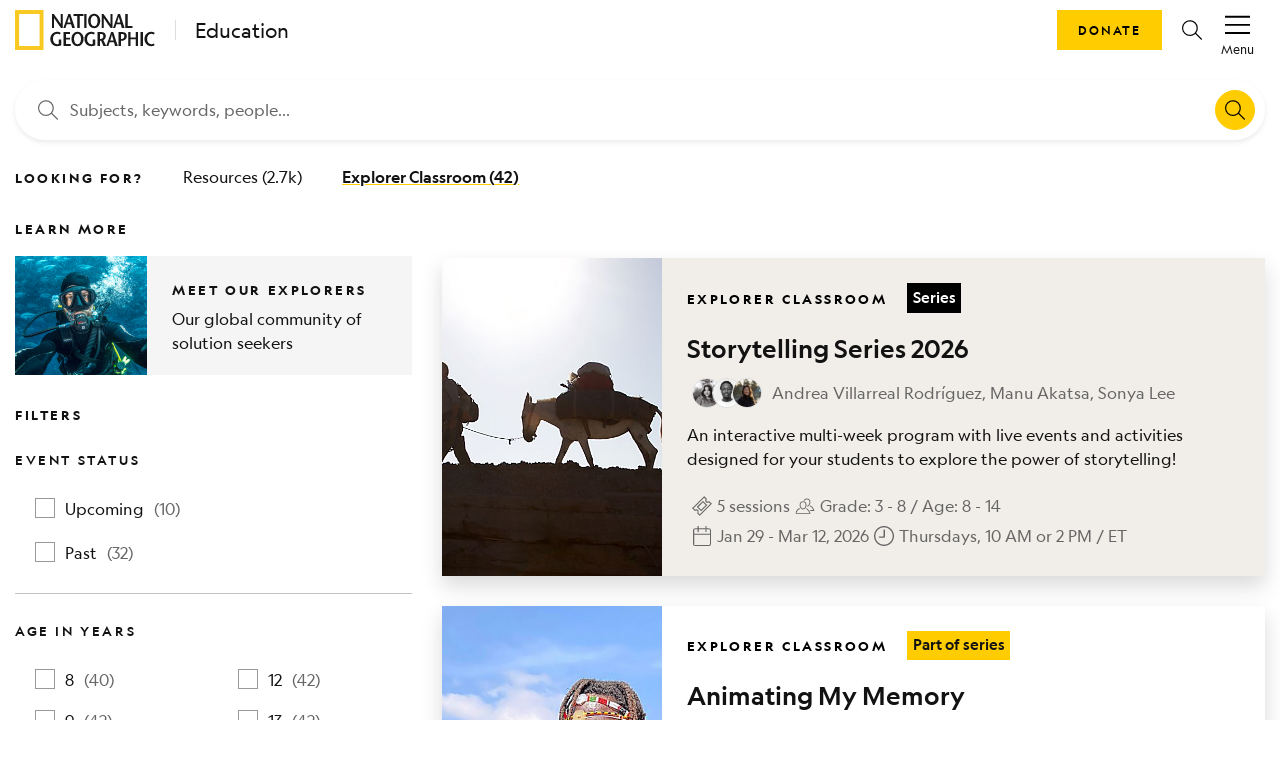

--- FILE ---
content_type: text/html; charset=utf-8
request_url: https://education.nationalgeographic.org/search/events/?q=&page%5Bnumber%5D=1&page%5Bsize%5D=25
body_size: 11173
content:
<!DOCTYPE html><html lang="en"><head><meta charSet="utf-8" data-next-head=""/><title data-next-head="">Education Search | National Geographic Society</title><meta name="viewport" content="width=device-width,initial-scale=1" data-next-head=""/><meta name="description" content="Search educational experiences to engage with National Geographic Explorers through live events, free maps, videos, interactives, and other resources." data-next-head=""/><meta name="image" content="https://api.nationalgeographic.org/resource-library/seo-card-img.png" data-next-head=""/><meta property="og:url" content="https://education.nationalgeographic.org/search" data-next-head=""/><meta property="og:title" content="Education Search | National Geographic Society" data-next-head=""/><meta property="og:description" content="Search educational experiences to engage with National Geographic Explorers through live events, free maps, videos, interactives, and other resources." data-next-head=""/><meta property="og:image" content="https://api.nationalgeographic.org/resource-library/seo-card-img.png" data-next-head=""/><meta name="twitter:card" content="summary_large_image" data-next-head=""/><meta name="twitter:image" content="https://api.nationalgeographic.org/resource-library/seo-card-img.png" data-next-head=""/><meta name="twitter:title" content="Education Search | National Geographic Society" data-next-head=""/><meta name="twitter:description" content="Search educational experiences to engage with National Geographic Explorers through live events, free maps, videos, interactives, and other resources." data-next-head=""/><link rel="icon" href="/favicon.svg" type="image/svg+xml" data-next-head=""/><link rel="icon" href="/favicon.ico" type="image/x-icon" sizes="16x16" data-next-head=""/><link rel="apple-touch-icon" href="/icon.png" data-next-head=""/><link data-next-font="" rel="preconnect" href="/" crossorigin="anonymous"/><link rel="preload" href="/_next/static/css/5b3f57d5ae8da0e5.css" as="style"/><link rel="stylesheet" href="/_next/static/css/5b3f57d5ae8da0e5.css" data-n-g=""/><noscript data-n-css=""></noscript><script defer="" nomodule="" src="/_next/static/chunks/polyfills-42372ed130431b0a.js"></script><script src="/_next/static/chunks/webpack-8392d08c7919f15b.js" defer=""></script><script src="/_next/static/chunks/framework-a6e0b7e30f98059a.js" defer=""></script><script src="/_next/static/chunks/main-0584b2b08d01596f.js" defer=""></script><script src="/_next/static/chunks/pages/_app-ab7c0b97b5bcf2f1.js" defer=""></script><script src="/_next/static/chunks/0ff01d12-a5cfb7f7442b1ff3.js" defer=""></script><script src="/_next/static/chunks/651128bc-a417bcbefab56447.js" defer=""></script><script src="/_next/static/chunks/266e58df-5f7e3007a3feb83e.js" defer=""></script><script src="/_next/static/chunks/c99e6f01-fdafee0ef3ee223f.js" defer=""></script><script src="/_next/static/chunks/98309536-460ba3d14fe5419a.js" defer=""></script><script src="/_next/static/chunks/1d5a3469-d1118500ea856877.js" defer=""></script><script src="/_next/static/chunks/7e42aecb-c9d29bee94cdcb2d.js" defer=""></script><script src="/_next/static/chunks/548-2f587ded6e4d4e51.js" defer=""></script><script src="/_next/static/chunks/909-305567913d59edb3.js" defer=""></script><script src="/_next/static/chunks/90-3f44f94638b5054d.js" defer=""></script><script src="/_next/static/chunks/143-eab818d6579a45f9.js" defer=""></script><script src="/_next/static/chunks/80-f91a0adb6960683b.js" defer=""></script><script src="/_next/static/chunks/442-b3e5549b4390d71e.js" defer=""></script><script src="/_next/static/chunks/501-071d980c9bbdda40.js" defer=""></script><script src="/_next/static/chunks/927-e17d4a38f72d0f49.js" defer=""></script><script src="/_next/static/chunks/993-a647a99b2526cd6f.js" defer=""></script><script src="/_next/static/chunks/706-15a5165f5a12059f.js" defer=""></script><script src="/_next/static/chunks/pages/search/events-a2329765289e4b7c.js" defer=""></script><script src="/_next/static/iEms9cYKZK7eMEBi3R8a3/_buildManifest.js" defer=""></script><script src="/_next/static/iEms9cYKZK7eMEBi3R8a3/_ssgManifest.js" defer=""></script></head><body><div id="__next"><header class="ng-edu-custom-header"><div class="position-relative"><nav data-test-id="header" class="justify-content-between p-1 shadow-sm navbar navbar-expand navbar-light"><div class="d-flex align-items-center ps-2" data-test-id="header-lockup"><a href="https://www.nationalgeographic.org"><div class="d-block"><svg xmlns="http://www.w3.org/2000/svg" width="140" height="40" fill="none" viewBox="0 0 140 40"><mask id="a" width="29" height="40" x="0" y="0" mask-type="alpha" maskUnits="userSpaceOnUse"><path fill="#fff" fill-rule="evenodd" d="M0 .008h28.706V39.98H0z" clip-rule="evenodd"></path></mask><g mask="url(#a)"><path fill="#F8C823" fill-rule="evenodd" d="M4.101 36h20.504V4.008H4.101zM0 40h28.706V.008H0z" clip-rule="evenodd"></path></g><path fill="#1A1919" fill-rule="evenodd" d="M47.72 17.948h-1.775c-2.324-3.202-4.63-6.383-6.933-9.983h-.02v9.983h-1.958V4.028h1.775c2.324 3.181 4.628 6.343 6.912 9.922h.04V4.028h1.959zM53.307 4.028l-4.936 13.92h2.122l1.243-3.799h4.303l1.122 3.799h2.733l-4.548-13.92zm-.938 8.412c.57-1.83 1.142-3.52 1.651-5.67h.041c.57 2.15 1.081 3.84 1.611 5.67zM62.197 17.948V5.896h-3.752V4.028h9.952v1.868h-3.753v12.052zM69.192 17.948h2.426V4.028h-2.426zM79.164 18.186c3.732 0 6.057-3.24 6.057-7.397 0-3.899-2.57-7-6.057-7-3.488 0-6.057 3.101-6.057 7 0 4.156 2.324 7.397 6.057 7.397m0-1.987c-2.55 0-3.446-2.746-3.446-5.41 0-2.565 1.02-5.012 3.446-5.012 2.427 0 3.445 2.447 3.445 5.012 0 2.664-.896 5.41-3.445 5.41M97.394 17.948H95.62c-2.324-3.202-4.63-6.383-6.934-9.983h-.02v9.983h-1.958V4.028h1.775c2.325 3.181 4.629 6.343 6.913 9.922h.04V4.028h1.958zM102.98 4.028l-4.935 13.92h2.122l1.244-3.799h4.303l1.121 3.799h2.732l-4.547-13.92zm-.937 8.412c.571-1.83 1.142-3.52 1.653-5.67h.04c.571 2.15 1.081 3.84 1.61 5.67zM110.281 4.028h2.427v12.05h4.833v1.87h-7.26zM46.214 29.593v5.747c-1.306.498-2.67.855-4.058.855-4.2 0-6.852-3.18-6.852-7.278 0-3.798 2.651-7.119 6.933-7.119 1.325 0 2.651.478 3.467 1.074l-.796 1.651c-.652-.398-1.672-.736-2.609-.736-2.61 0-4.385 2.009-4.385 5.17 0 3.301 2.04 5.25 4.14 5.25.653 0 1.203-.08 1.713-.336v-4.278zM54.962 23.907h-4.079v3.818h3.997v1.868h-3.997v4.495h4.813v1.87h-7.26V22.036h6.526zM62.506 36.195c3.733 0 6.057-3.241 6.057-7.397 0-3.897-2.57-7-6.057-7-3.486 0-6.056 3.103-6.056 7 0 4.156 2.325 7.397 6.056 7.397m0-1.987c-2.549 0-3.445-2.743-3.445-5.41 0-2.564 1.019-5.01 3.445-5.01 2.428 0 3.447 2.446 3.447 5.01 0 2.667-.897 5.41-3.447 5.41M80.309 29.593v5.747c-1.305.498-2.67.855-4.058.855-4.2 0-6.852-3.18-6.852-7.278 0-3.798 2.651-7.119 6.934-7.119 1.325 0 2.65.478 3.466 1.074l-.795 1.651c-.653-.398-1.673-.736-2.61-.736-2.61 0-4.385 2.009-4.385 5.17 0 3.301 2.04 5.25 4.14 5.25.653 0 1.204-.08 1.714-.336v-4.278zM91.197 35.958l-2.874-5.768c1.57-.815 2.468-2.465 2.468-4.135 0-2.706-1.693-4.019-4.426-4.019h-3.813v13.922h2.447v-5.25H86.1l2.304 5.25zM85 23.908h1.081c1.448 0 2.263.814 2.263 2.246 0 1.869-1.162 2.704-2.325 2.763-.244.02-.815.04-1.02.06zM96.173 22.036 91.24 35.958h2.12l1.244-3.798h4.304l1.121 3.798h2.733l-4.548-13.922zm-.937 8.413c.57-1.83 1.142-3.52 1.651-5.667h.04c.572 2.147 1.082 3.837 1.613 5.667zM107.002 28.917c-.251.019-.849.038-1.02.057v-5.067h1.101c1.429 0 2.243.815 2.243 2.247 0 1.869-1.163 2.704-2.324 2.763m.346-6.88h-3.813v13.921h2.447v-5.25h1.101c2.917 0 4.691-2.308 4.691-4.653 0-2.706-1.694-4.019-4.426-4.019M123.112 35.958h-2.448v-6.702h-5.078v6.702h-2.426V22.036h2.426v5.351h5.078v-5.31h2.448zM125.456 35.958h2.427V22.036h-2.427zM138.895 24.562c-.592-.358-1.57-.775-2.509-.775-2.487 0-4.302 2.009-4.302 5.17 0 3.301 1.998 5.25 4.363 5.25.939 0 1.815-.298 2.448-.696l.673 1.731c-.734.497-2.039.953-3.222.953-4.202 0-6.852-3.18-6.852-7.278 0-3.798 2.631-7.119 6.892-7.119 1.264 0 2.448.518 3.284 1.074z" clip-rule="evenodd"></path></svg></div><div class="d-none"><svg xmlns="http://www.w3.org/2000/svg" width="29" height="40" fill="none" viewBox="0 0 29 40"><mask id="a" width="29" height="40" x="0" y="0" mask-type="alpha" maskUnits="userSpaceOnUse"><path fill="#fff" fill-rule="evenodd" d="M0 .008h28.706V39.98H0z" clip-rule="evenodd"></path></mask><g mask="url(#a)"><path fill="#F8C823" fill-rule="evenodd" d="M4.101 36h20.504V4.008H4.101zM0 40h28.706V.008H0z" clip-rule="evenodd"></path></g></svg></div></a><a class="decorator-index lockup-decorator-index text-decoration-none mb-0 ms-3 lh-sm" href="/">Education</a></div><div class="d-none account-menu d-inline-flex flex-column flex-shrink-0 justify-content-center align-items-center px-2" data-test-id="accountMenu-signin" role="button"><svg xmlns="http://www.w3.org/2000/svg" width="1.5rem" height="1.5rem" viewBox="0 0 20 20" color="#000"><path fill="currentColor" d="M6.387 10.81c.246.322.523.62.827.89l-.229.003c-3.01.081-4.671 1.807-5.77 6.034h17.564c-1.056-3.74-3.29-6.037-5.916-6.037l.217-.204c.212-.208.41-.431.59-.668 2.87.433 5.191 3.136 6.184 7.284l.146.592H0l.14-.58c.808-3.415 2.195-6.901 6.247-7.315M9.994 1c2.62 0 4.535 2.036 4.535 4.835s-1.94 5.98-4.529 5.98c-2.595 0-4.536-3.181-4.536-5.98C5.464 3.035 7.373 1 9.994 1m.006.954v.026c-2.112-.026-3.581 1.565-3.581 3.855 0 2.544 1.736 5 3.581 5s3.581-2.43 3.581-5c-.006-2.29-1.494-3.88-3.581-3.88"></path></svg><span class="account-menu-label">Sign In</span></div><div class="account-menu d-inline-flex flex-column flex-shrink-0 justify-content-center align-items-center px-2" data-test-id="accountMenu"><div data-test-id="accountMenu-dropdown" class="dropdown"><button type="button" id="react-aria-:R1mp6:" aria-expanded="false" data-test-id="dropdownToggle" class="account-menu-action px-2 pt-1 dropdown-toggle btn btn-link"><svg xmlns="http://www.w3.org/2000/svg" width="1.25rem" height="1.25rem" viewBox="0 0 20 20" color="#000" class="mb-1"><path fill="currentColor" fill-rule="nonzero" d="M20 16v1.5H0V16zm0-6.5V11H0V9.5zM20 3v1.5H0V3z"></path></svg><span class="account-menu-label">Menu</span></button></div></div></nav><div class="ng-edu-custom-header-buttons"><a role="button" tabindex="0" href="https://give.nationalgeographic.org/page/49060/donate/1" data-test-id="button" class="px-3 btn btn-primary">Donate</a><a role="button" tabindex="0" href="/search" data-test-id="buttonIcon" class="btn-icon btn-icon-rounded mx-2 btn btn-link"><svg xmlns="http://www.w3.org/2000/svg" width="1rem" height="1rem" fill="none" viewBox="0 0 20 20" color="#000" class="d-flex"><g clip-path="url(#a)"><path fill="currentColor" fill-rule="evenodd" d="M7.936 16.022a7.936 7.936 0 1 1 7.936-7.936 7.912 7.912 0 0 1-1.774 4.996l5.705 5.705a.615.615 0 0 1-.435 1.067.616.616 0 0 1-.435-.18l-5.683-5.698a7.915 7.915 0 0 1-5.314 2.046m4.725-3.17A6.705 6.705 0 1 1 7.936 1.39a6.713 6.713 0 0 1 6.705 6.704 6.68 6.68 0 0 1-1.677 4.436.616.616 0 0 0-.303.321" clip-rule="evenodd"></path></g><defs><clipPath id="a"><path fill="#fff" d="M0 0h20v20H0z"></path></clipPath></defs></svg></a></div></div></header><main><div><div></div><div class="sticky-top bg-white" style="transition:top 0.5s;top:0px"><div data-test-id="container" class="container"><div data-test-id="row" class="pb-3 pt-3 row"><div data-test-id="col" class="mb-1 col"><form><div class="search-box-container ng-rounded-with-white-bg px-2 py-2 d-flex align-items-center justify-content-between"><div data-test-id="searchInput" class="position-relative no-append-icon d-none d-sm-flex input-group"><span class="input-group-text"><svg xmlns="http://www.w3.org/2000/svg" width="1rem" height="1rem" fill="none" viewBox="0 0 20 20" color="#666"><g clip-path="url(#a)"><path fill="currentColor" fill-rule="evenodd" d="M7.936 16.022a7.936 7.936 0 1 1 7.936-7.936 7.912 7.912 0 0 1-1.774 4.996l5.705 5.705a.615.615 0 0 1-.435 1.067.616.616 0 0 1-.435-.18l-5.683-5.698a7.915 7.915 0 0 1-5.314 2.046m4.725-3.17A6.705 6.705 0 1 1 7.936 1.39a6.713 6.713 0 0 1 6.705 6.704 6.68 6.68 0 0 1-1.677 4.436.616.616 0 0 0-.303.321" clip-rule="evenodd"></path></g><defs><clipPath id="a"><path fill="#fff" d="M0 0h20v20H0z"></path></clipPath></defs></svg></span><input class="form-control form-control-default me-2" data-test-id="searchInput-input" placeholder="Subjects, keywords, people..." type="text" value=""/></div><div data-test-id="searchInput" class="position-relative no-append-icon d-sm-none d-flex input-group"><span class="input-group-text"><svg xmlns="http://www.w3.org/2000/svg" width="1rem" height="1rem" fill="none" viewBox="0 0 20 20" color="#666"><g clip-path="url(#a)"><path fill="currentColor" fill-rule="evenodd" d="M7.936 16.022a7.936 7.936 0 1 1 7.936-7.936 7.912 7.912 0 0 1-1.774 4.996l5.705 5.705a.615.615 0 0 1-.435 1.067.616.616 0 0 1-.435-.18l-5.683-5.698a7.915 7.915 0 0 1-5.314 2.046m4.725-3.17A6.705 6.705 0 1 1 7.936 1.39a6.713 6.713 0 0 1 6.705 6.704 6.68 6.68 0 0 1-1.677 4.436.616.616 0 0 0-.303.321" clip-rule="evenodd"></path></g><defs><clipPath id="a"><path fill="#fff" d="M0 0h20v20H0z"></path></clipPath></defs></svg></span><p class="m-0 text-color-gray-600 ng-mobile-search-text">Subjects, keywords, people...</p></div><button type="button" data-test-id="qa-first-search-icon" class="btn-icon btn-icon-rounded d-flex d-sm-none btn btn-primary"><svg xmlns="http://www.w3.org/2000/svg" width="1rem" height="1rem" fill="none" viewBox="0 0 20 20" color="#000" class="d-flex"><g clip-path="url(#a)"><path fill="currentColor" fill-rule="evenodd" d="M7.936 16.022a7.936 7.936 0 1 1 7.936-7.936 7.912 7.912 0 0 1-1.774 4.996l5.705 5.705a.615.615 0 0 1-.435 1.067.616.616 0 0 1-.435-.18l-5.683-5.698a7.915 7.915 0 0 1-5.314 2.046m4.725-3.17A6.705 6.705 0 1 1 7.936 1.39a6.713 6.713 0 0 1 6.705 6.704 6.68 6.68 0 0 1-1.677 4.436.616.616 0 0 0-.303.321" clip-rule="evenodd"></path></g><defs><clipPath id="a"><path fill="#fff" d="M0 0h20v20H0z"></path></clipPath></defs></svg></button><button type="button" data-test-id="qa-first-search-icon" class="btn-icon btn-icon-rounded d-none d-sm-flex btn btn-primary"><svg xmlns="http://www.w3.org/2000/svg" width="1rem" height="1rem" fill="none" viewBox="0 0 20 20" color="#000" class="d-flex"><g clip-path="url(#a)"><path fill="currentColor" fill-rule="evenodd" d="M7.936 16.022a7.936 7.936 0 1 1 7.936-7.936 7.912 7.912 0 0 1-1.774 4.996l5.705 5.705a.615.615 0 0 1-.435 1.067.616.616 0 0 1-.435-.18l-5.683-5.698a7.915 7.915 0 0 1-5.314 2.046m4.725-3.17A6.705 6.705 0 1 1 7.936 1.39a6.713 6.713 0 0 1 6.705 6.704 6.68 6.68 0 0 1-1.677 4.436.616.616 0 0 0-.303.321" clip-rule="evenodd"></path></g><defs><clipPath id="a"><path fill="#fff" d="M0 0h20v20H0z"></path></clipPath></defs></svg></button></div></form></div></div><div data-test-id="row" class="pb-3 pt-0 row"><div data-test-id="col" class="mb-1 col"><div class="d-flex flex-wrap flex-column flex-sm-row align-items-baseline search-navbar"><h3 class="display-4 me-sm-3 d-none d-md-block">Looking for?</h3><div class="d-flex"><div data-test-id="row" class="row"><div data-test-id="col" class="col"><div data-test-id="skeleton" style="width:130px"><span aria-live="polite" aria-busy="true"><span class="react-loading-skeleton ms-0 ms-md-3" style="width:130px;--base-color:#f5f5f5;--highlight-color:#fafafa">‌</span><br/></span></div></div><div data-test-id="col" class="col"><div data-test-id="skeleton" style="width:160px"><span aria-live="polite" aria-busy="true"><span class="react-loading-skeleton ms-0 ms-md-3" style="width:160px;--base-color:#f5f5f5;--highlight-color:#fafafa">‌</span><br/></span></div></div></div></div></div></div></div></div></div><div data-test-id="container" class="container"><div data-test-id="row" class="row"><div data-test-id="col" class="col-lg-4"><div class="d-lg-none mb-1 justify-content-end d-none"><button type="button" data-test-id="button" class="p-0 btn btn-link">Filters &amp; Saves </button></div><div class="d-none d-sm-block d-lg-none mb-3"><h3 class="display-4">Learn More</h3><div data-test-id="row" class="flex-sm-row flex-lg-column row"><div data-test-id="col" class="my-2 col"><a data-test-id="card" href="https://www.nationalgeographic.org/society/our-explorers/" target="_self" class="card-light text-decoration-none shadow-none h-100 card"><div class="d-flex flex-row bg-color-gray-100 h-100"><div data-test-id="col" class="position-relative col-4"><img alt="NGS Explorer" loading="lazy" decoding="async" data-nimg="fill" style="position:absolute;height:100%;width:100%;left:0;top:0;right:0;bottom:0;object-fit:cover;color:transparent;overflow:hidden" src="/_next/static/media/learn-more-thumb-2.0b77d0da.jpg"/></div><div data-test-id="col" class="col-8"><div class="card-body pb-3 pe-3"><div class="card-kicker mb-2" data-test-id="cardKicker"><div data-test-id="row" class="g-0 align-items-center d-inline-flex row"><div data-test-id="col" class="ps-0 col-md-auto col-sm-12"><span>Meet our explorers</span></div></div></div><p class="card-text mb-0 line-clamp line-clamp-5"><span>Our global community of solution seekers</span></p></div></div></div></a></div></div></div><div class="d-none d-lg-block"><div class="mb-3"><h3 class="display-4">Learn More</h3><div data-test-id="row" class="flex-sm-row flex-lg-column row"><div data-test-id="col" class="my-2 col"><a data-test-id="card" href="https://www.nationalgeographic.org/society/our-explorers/" target="_self" class="card-light text-decoration-none shadow-none h-100 card"><div class="d-flex flex-row bg-color-gray-100 h-100"><div data-test-id="col" class="position-relative col-4"><img alt="NGS Explorer" loading="lazy" decoding="async" data-nimg="fill" style="position:absolute;height:100%;width:100%;left:0;top:0;right:0;bottom:0;object-fit:cover;color:transparent;overflow:hidden" src="/_next/static/media/learn-more-thumb-2.0b77d0da.jpg"/></div><div data-test-id="col" class="col-8"><div class="card-body pb-3 pe-3"><div class="card-kicker mb-2" data-test-id="cardKicker"><div data-test-id="row" class="g-0 align-items-center d-inline-flex row"><div data-test-id="col" class="ps-0 col-md-auto col-sm-12"><span>Meet our explorers</span></div></div></div><p class="card-text mb-0 line-clamp line-clamp-5"><span>Our global community of solution seekers</span></p></div></div></div></a></div></div></div></div><div class="d-none d-lg-block"><div data-test-id="filters-container"><div class="d-flex mb-3 filter-container-header align-items-center"><h3 class="display-4 d-inline-block fw-bold mb-0 me-2 w-100 text-nowrap">Filters</h3></div><div class="filter-directory-container"><section><h3 class="display-4 d-inline-block fw-medium mb-3">Event Status</h3><div class="ms-3 me-4"><div data-test-id="skeleton"><span aria-live="polite" aria-busy="true"><span class="react-loading-skeleton mb-3" style="border-radius:0;--base-color:#f5f5f5;--highlight-color:#fafafa">‌</span><br/><span class="react-loading-skeleton mb-3" style="border-radius:0;--base-color:#f5f5f5;--highlight-color:#fafafa">‌</span><br/></span></div></div><hr class="mt-3 bg-color-gray-500"/></section><section><h3 class="display-4 d-inline-block fw-medium mb-3">Age in years</h3><div data-test-id="row" class="ms-3 me-4 row"><div data-test-id="col" class="col-5"><div data-test-id="skeleton"><span aria-live="polite" aria-busy="true"><span class="react-loading-skeleton mb-3" style="border-radius:0;--base-color:#f5f5f5;--highlight-color:#fafafa">‌</span><br/><span class="react-loading-skeleton mb-3" style="border-radius:0;--base-color:#f5f5f5;--highlight-color:#fafafa">‌</span><br/><span class="react-loading-skeleton mb-3" style="border-radius:0;--base-color:#f5f5f5;--highlight-color:#fafafa">‌</span><br/><span class="react-loading-skeleton mb-3" style="border-radius:0;--base-color:#f5f5f5;--highlight-color:#fafafa">‌</span><br/><span class="react-loading-skeleton mb-3" style="border-radius:0;--base-color:#f5f5f5;--highlight-color:#fafafa">‌</span><br/><span class="react-loading-skeleton mb-3" style="border-radius:0;--base-color:#f5f5f5;--highlight-color:#fafafa">‌</span><br/></span></div></div><div data-test-id="col" class="col-5"><div data-test-id="skeleton"><span aria-live="polite" aria-busy="true"><span class="react-loading-skeleton mb-3" style="border-radius:0;--base-color:#f5f5f5;--highlight-color:#fafafa">‌</span><br/><span class="react-loading-skeleton mb-3" style="border-radius:0;--base-color:#f5f5f5;--highlight-color:#fafafa">‌</span><br/><span class="react-loading-skeleton mb-3" style="border-radius:0;--base-color:#f5f5f5;--highlight-color:#fafafa">‌</span><br/><span class="react-loading-skeleton mb-3" style="border-radius:0;--base-color:#f5f5f5;--highlight-color:#fafafa">‌</span><br/><span class="react-loading-skeleton mb-3" style="border-radius:0;--base-color:#f5f5f5;--highlight-color:#fafafa">‌</span><br/></span></div></div></div></section><section><h3 class="display-4 d-inline-block fw-medium mb-3">Grades</h3><div data-test-id="row" class="ms-3 me-4 row"><div data-test-id="col" class="col-5"><div data-test-id="skeleton"><span aria-live="polite" aria-busy="true"><span class="react-loading-skeleton mb-3" style="border-radius:0;--base-color:#f5f5f5;--highlight-color:#fafafa">‌</span><br/><span class="react-loading-skeleton mb-3" style="border-radius:0;--base-color:#f5f5f5;--highlight-color:#fafafa">‌</span><br/><span class="react-loading-skeleton mb-3" style="border-radius:0;--base-color:#f5f5f5;--highlight-color:#fafafa">‌</span><br/><span class="react-loading-skeleton mb-3" style="border-radius:0;--base-color:#f5f5f5;--highlight-color:#fafafa">‌</span><br/><span class="react-loading-skeleton mb-3" style="border-radius:0;--base-color:#f5f5f5;--highlight-color:#fafafa">‌</span><br/><span class="react-loading-skeleton mb-3" style="border-radius:0;--base-color:#f5f5f5;--highlight-color:#fafafa">‌</span><br/></span></div></div><div data-test-id="col" class="col-5"><div data-test-id="skeleton"><span aria-live="polite" aria-busy="true"><span class="react-loading-skeleton mb-3" style="border-radius:0;--base-color:#f5f5f5;--highlight-color:#fafafa">‌</span><br/><span class="react-loading-skeleton mb-3" style="border-radius:0;--base-color:#f5f5f5;--highlight-color:#fafafa">‌</span><br/><span class="react-loading-skeleton mb-3" style="border-radius:0;--base-color:#f5f5f5;--highlight-color:#fafafa">‌</span><br/><span class="react-loading-skeleton mb-3" style="border-radius:0;--base-color:#f5f5f5;--highlight-color:#fafafa">‌</span><br/><span class="react-loading-skeleton mb-3" style="border-radius:0;--base-color:#f5f5f5;--highlight-color:#fafafa">‌</span><br/></span></div></div></div></section><section><h3 class="display-4 d-inline-block fw-medium mb-3">Subjects</h3><div class="ms-3 me-4"><div data-test-id="skeleton"><span aria-live="polite" aria-busy="true"><span class="react-loading-skeleton mb-3" style="border-radius:0;--base-color:#f5f5f5;--highlight-color:#fafafa">‌</span><br/><span class="react-loading-skeleton mb-3" style="border-radius:0;--base-color:#f5f5f5;--highlight-color:#fafafa">‌</span><br/><span class="react-loading-skeleton mb-3" style="border-radius:0;--base-color:#f5f5f5;--highlight-color:#fafafa">‌</span><br/><span class="react-loading-skeleton mb-3" style="border-radius:0;--base-color:#f5f5f5;--highlight-color:#fafafa">‌</span><br/><span class="react-loading-skeleton mb-3" style="border-radius:0;--base-color:#f5f5f5;--highlight-color:#fafafa">‌</span><br/><span class="react-loading-skeleton mb-3" style="border-radius:0;--base-color:#f5f5f5;--highlight-color:#fafafa">‌</span><br/><span class="react-loading-skeleton mb-3" style="border-radius:0;--base-color:#f5f5f5;--highlight-color:#fafafa">‌</span><br/><span class="react-loading-skeleton mb-3" style="border-radius:0;--base-color:#f5f5f5;--highlight-color:#fafafa">‌</span><br/><span class="react-loading-skeleton mb-3" style="border-radius:0;--base-color:#f5f5f5;--highlight-color:#fafafa">‌</span><br/><span class="react-loading-skeleton mb-3" style="border-radius:0;--base-color:#f5f5f5;--highlight-color:#fafafa">‌</span><br/><span class="react-loading-skeleton mb-3" style="border-radius:0;--base-color:#f5f5f5;--highlight-color:#fafafa">‌</span><br/><span class="react-loading-skeleton mb-3" style="border-radius:0;--base-color:#f5f5f5;--highlight-color:#fafafa">‌</span><br/><span class="react-loading-skeleton mb-3" style="border-radius:0;--base-color:#f5f5f5;--highlight-color:#fafafa">‌</span><br/><span class="react-loading-skeleton mb-3" style="border-radius:0;--base-color:#f5f5f5;--highlight-color:#fafafa">‌</span><br/><span class="react-loading-skeleton mb-3" style="border-radius:0;--base-color:#f5f5f5;--highlight-color:#fafafa">‌</span><br/></span></div></div><hr class="mt-3 bg-color-gray-500"/></section></div></div></div></div><div data-test-id="col" class="col-lg-8"><div class="filter-container-header mb-3 d-none d-lg-block"></div><section><div data-test-id="card" class="card-light shadow mb-3 p-0 card"><div class="d-sm-none"><div data-test-id="row" class="skeleton-container mobile row"><div data-test-id="col" class="col-12"><div data-test-id="skeleton"><span aria-live="polite" aria-busy="true"><span class="react-loading-skeleton" style="height:345px;--base-color:#f5f5f5;--highlight-color:#fafafa">‌</span><br/></span></div></div><div data-test-id="col" class="col-9"><div class="p-4"><div data-test-id="skeleton"><span aria-live="polite" aria-busy="true"><span class="react-loading-skeleton" style="height:40px;--base-color:#f5f5f5;--highlight-color:#fafafa">‌</span><br/></span></div></div></div><div data-test-id="col" class="col-12"><div class="px-4"><div data-test-id="skeleton"><span aria-live="polite" aria-busy="true"><span class="react-loading-skeleton" style="height:100px;--base-color:#f5f5f5;--highlight-color:#fafafa">‌</span><br/></span></div><div data-test-id="skeleton"><span aria-live="polite" aria-busy="true"><span class="react-loading-skeleton mt-3" style="height:60px;--base-color:#f5f5f5;--highlight-color:#fafafa">‌</span><br/></span></div></div></div><div data-test-id="col" class="col-6"><div class="p-4"><div data-test-id="skeleton"><span aria-live="polite" aria-busy="true"><span class="react-loading-skeleton" style="height:40px;--base-color:#f5f5f5;--highlight-color:#fafafa">‌</span><br/></span></div></div></div></div></div><div class="d-none d-sm-block"><div data-test-id="row" class="skeleton-container row"><div data-test-id="col" class="p-0 col-sm-4 col-2"><div data-test-id="skeleton"><span aria-live="polite" aria-busy="true"><span class="react-loading-skeleton d-block" style="height:310px;--base-color:#f5f5f5;--highlight-color:#fafafa">‌</span><br/></span></div></div><div data-test-id="col" class="skeleton-column col-sm-8 col-10"><div data-test-id="skeleton" style="width:220px"><span aria-live="polite" aria-busy="true"><span class="react-loading-skeleton d-flex mb-3" style="width:220px;height:16px;--base-color:#f5f5f5;--highlight-color:#fafafa">‌</span><br/></span></div><div data-test-id="skeleton" style="width:180px"><span aria-live="polite" aria-busy="true"><span class="react-loading-skeleton d-block mb-2" style="width:180px;height:30px;--base-color:#f5f5f5;--highlight-color:#fafafa">‌</span><br/></span></div><div data-test-id="skeleton" style="width:260px"><span aria-live="polite" aria-busy="true"><span class="react-loading-skeleton d-block mb-3" style="width:260px;height:20px;--base-color:#f5f5f5;--highlight-color:#fafafa">‌</span><br/></span></div><div data-test-id="skeleton"><span aria-live="polite" aria-busy="true"><span class="react-loading-skeleton d-block mb-2" style="height:16px;--base-color:#f5f5f5;--highlight-color:#fafafa">‌</span><br/></span></div><div data-test-id="skeleton"><span aria-live="polite" aria-busy="true"><span class="react-loading-skeleton d-block" style="height:16px;--base-color:#f5f5f5;--highlight-color:#fafafa">‌</span><br/></span></div><div data-test-id="skeleton" style="width:100px"><span aria-live="polite" aria-busy="true"><span class="react-loading-skeleton d-block mb-2 mt-3" style="width:100px;height:16px;--base-color:#f5f5f5;--highlight-color:#fafafa">‌</span><br/></span></div><div data-test-id="skeleton" style="width:50px"><span aria-live="polite" aria-busy="true"><span class="react-loading-skeleton d-block" style="width:50px;height:20px;--base-color:#f5f5f5;--highlight-color:#fafafa">‌</span><br/></span></div></div></div></div></div><div data-test-id="card" class="card-light shadow mb-3 p-0 card"><div class="d-sm-none"><div data-test-id="row" class="skeleton-container mobile row"><div data-test-id="col" class="col-12"><div data-test-id="skeleton"><span aria-live="polite" aria-busy="true"><span class="react-loading-skeleton" style="height:345px;--base-color:#f5f5f5;--highlight-color:#fafafa">‌</span><br/></span></div></div><div data-test-id="col" class="col-9"><div class="p-4"><div data-test-id="skeleton"><span aria-live="polite" aria-busy="true"><span class="react-loading-skeleton" style="height:40px;--base-color:#f5f5f5;--highlight-color:#fafafa">‌</span><br/></span></div></div></div><div data-test-id="col" class="col-12"><div class="px-4"><div data-test-id="skeleton"><span aria-live="polite" aria-busy="true"><span class="react-loading-skeleton" style="height:100px;--base-color:#f5f5f5;--highlight-color:#fafafa">‌</span><br/></span></div><div data-test-id="skeleton"><span aria-live="polite" aria-busy="true"><span class="react-loading-skeleton mt-3" style="height:60px;--base-color:#f5f5f5;--highlight-color:#fafafa">‌</span><br/></span></div></div></div><div data-test-id="col" class="col-6"><div class="p-4"><div data-test-id="skeleton"><span aria-live="polite" aria-busy="true"><span class="react-loading-skeleton" style="height:40px;--base-color:#f5f5f5;--highlight-color:#fafafa">‌</span><br/></span></div></div></div></div></div><div class="d-none d-sm-block"><div data-test-id="row" class="skeleton-container row"><div data-test-id="col" class="p-0 col-sm-4 col-2"><div data-test-id="skeleton"><span aria-live="polite" aria-busy="true"><span class="react-loading-skeleton d-block" style="height:310px;--base-color:#f5f5f5;--highlight-color:#fafafa">‌</span><br/></span></div></div><div data-test-id="col" class="skeleton-column col-sm-8 col-10"><div data-test-id="skeleton" style="width:220px"><span aria-live="polite" aria-busy="true"><span class="react-loading-skeleton d-flex mb-3" style="width:220px;height:16px;--base-color:#f5f5f5;--highlight-color:#fafafa">‌</span><br/></span></div><div data-test-id="skeleton" style="width:180px"><span aria-live="polite" aria-busy="true"><span class="react-loading-skeleton d-block mb-2" style="width:180px;height:30px;--base-color:#f5f5f5;--highlight-color:#fafafa">‌</span><br/></span></div><div data-test-id="skeleton" style="width:260px"><span aria-live="polite" aria-busy="true"><span class="react-loading-skeleton d-block mb-3" style="width:260px;height:20px;--base-color:#f5f5f5;--highlight-color:#fafafa">‌</span><br/></span></div><div data-test-id="skeleton"><span aria-live="polite" aria-busy="true"><span class="react-loading-skeleton d-block mb-2" style="height:16px;--base-color:#f5f5f5;--highlight-color:#fafafa">‌</span><br/></span></div><div data-test-id="skeleton"><span aria-live="polite" aria-busy="true"><span class="react-loading-skeleton d-block" style="height:16px;--base-color:#f5f5f5;--highlight-color:#fafafa">‌</span><br/></span></div><div data-test-id="skeleton" style="width:100px"><span aria-live="polite" aria-busy="true"><span class="react-loading-skeleton d-block mb-2 mt-3" style="width:100px;height:16px;--base-color:#f5f5f5;--highlight-color:#fafafa">‌</span><br/></span></div><div data-test-id="skeleton" style="width:50px"><span aria-live="polite" aria-busy="true"><span class="react-loading-skeleton d-block" style="width:50px;height:20px;--base-color:#f5f5f5;--highlight-color:#fafafa">‌</span><br/></span></div></div></div></div></div><div data-test-id="card" class="card-light shadow mb-3 p-0 card"><div class="d-sm-none"><div data-test-id="row" class="skeleton-container mobile row"><div data-test-id="col" class="col-12"><div data-test-id="skeleton"><span aria-live="polite" aria-busy="true"><span class="react-loading-skeleton" style="height:345px;--base-color:#f5f5f5;--highlight-color:#fafafa">‌</span><br/></span></div></div><div data-test-id="col" class="col-9"><div class="p-4"><div data-test-id="skeleton"><span aria-live="polite" aria-busy="true"><span class="react-loading-skeleton" style="height:40px;--base-color:#f5f5f5;--highlight-color:#fafafa">‌</span><br/></span></div></div></div><div data-test-id="col" class="col-12"><div class="px-4"><div data-test-id="skeleton"><span aria-live="polite" aria-busy="true"><span class="react-loading-skeleton" style="height:100px;--base-color:#f5f5f5;--highlight-color:#fafafa">‌</span><br/></span></div><div data-test-id="skeleton"><span aria-live="polite" aria-busy="true"><span class="react-loading-skeleton mt-3" style="height:60px;--base-color:#f5f5f5;--highlight-color:#fafafa">‌</span><br/></span></div></div></div><div data-test-id="col" class="col-6"><div class="p-4"><div data-test-id="skeleton"><span aria-live="polite" aria-busy="true"><span class="react-loading-skeleton" style="height:40px;--base-color:#f5f5f5;--highlight-color:#fafafa">‌</span><br/></span></div></div></div></div></div><div class="d-none d-sm-block"><div data-test-id="row" class="skeleton-container row"><div data-test-id="col" class="p-0 col-sm-4 col-2"><div data-test-id="skeleton"><span aria-live="polite" aria-busy="true"><span class="react-loading-skeleton d-block" style="height:310px;--base-color:#f5f5f5;--highlight-color:#fafafa">‌</span><br/></span></div></div><div data-test-id="col" class="skeleton-column col-sm-8 col-10"><div data-test-id="skeleton" style="width:220px"><span aria-live="polite" aria-busy="true"><span class="react-loading-skeleton d-flex mb-3" style="width:220px;height:16px;--base-color:#f5f5f5;--highlight-color:#fafafa">‌</span><br/></span></div><div data-test-id="skeleton" style="width:180px"><span aria-live="polite" aria-busy="true"><span class="react-loading-skeleton d-block mb-2" style="width:180px;height:30px;--base-color:#f5f5f5;--highlight-color:#fafafa">‌</span><br/></span></div><div data-test-id="skeleton" style="width:260px"><span aria-live="polite" aria-busy="true"><span class="react-loading-skeleton d-block mb-3" style="width:260px;height:20px;--base-color:#f5f5f5;--highlight-color:#fafafa">‌</span><br/></span></div><div data-test-id="skeleton"><span aria-live="polite" aria-busy="true"><span class="react-loading-skeleton d-block mb-2" style="height:16px;--base-color:#f5f5f5;--highlight-color:#fafafa">‌</span><br/></span></div><div data-test-id="skeleton"><span aria-live="polite" aria-busy="true"><span class="react-loading-skeleton d-block" style="height:16px;--base-color:#f5f5f5;--highlight-color:#fafafa">‌</span><br/></span></div><div data-test-id="skeleton" style="width:100px"><span aria-live="polite" aria-busy="true"><span class="react-loading-skeleton d-block mb-2 mt-3" style="width:100px;height:16px;--base-color:#f5f5f5;--highlight-color:#fafafa">‌</span><br/></span></div><div data-test-id="skeleton" style="width:50px"><span aria-live="polite" aria-busy="true"><span class="react-loading-skeleton d-block" style="width:50px;height:20px;--base-color:#f5f5f5;--highlight-color:#fafafa">‌</span><br/></span></div></div></div></div></div><div data-test-id="card" class="card-light shadow mb-3 p-0 card"><div class="d-sm-none"><div data-test-id="row" class="skeleton-container mobile row"><div data-test-id="col" class="col-12"><div data-test-id="skeleton"><span aria-live="polite" aria-busy="true"><span class="react-loading-skeleton" style="height:345px;--base-color:#f5f5f5;--highlight-color:#fafafa">‌</span><br/></span></div></div><div data-test-id="col" class="col-9"><div class="p-4"><div data-test-id="skeleton"><span aria-live="polite" aria-busy="true"><span class="react-loading-skeleton" style="height:40px;--base-color:#f5f5f5;--highlight-color:#fafafa">‌</span><br/></span></div></div></div><div data-test-id="col" class="col-12"><div class="px-4"><div data-test-id="skeleton"><span aria-live="polite" aria-busy="true"><span class="react-loading-skeleton" style="height:100px;--base-color:#f5f5f5;--highlight-color:#fafafa">‌</span><br/></span></div><div data-test-id="skeleton"><span aria-live="polite" aria-busy="true"><span class="react-loading-skeleton mt-3" style="height:60px;--base-color:#f5f5f5;--highlight-color:#fafafa">‌</span><br/></span></div></div></div><div data-test-id="col" class="col-6"><div class="p-4"><div data-test-id="skeleton"><span aria-live="polite" aria-busy="true"><span class="react-loading-skeleton" style="height:40px;--base-color:#f5f5f5;--highlight-color:#fafafa">‌</span><br/></span></div></div></div></div></div><div class="d-none d-sm-block"><div data-test-id="row" class="skeleton-container row"><div data-test-id="col" class="p-0 col-sm-4 col-2"><div data-test-id="skeleton"><span aria-live="polite" aria-busy="true"><span class="react-loading-skeleton d-block" style="height:310px;--base-color:#f5f5f5;--highlight-color:#fafafa">‌</span><br/></span></div></div><div data-test-id="col" class="skeleton-column col-sm-8 col-10"><div data-test-id="skeleton" style="width:220px"><span aria-live="polite" aria-busy="true"><span class="react-loading-skeleton d-flex mb-3" style="width:220px;height:16px;--base-color:#f5f5f5;--highlight-color:#fafafa">‌</span><br/></span></div><div data-test-id="skeleton" style="width:180px"><span aria-live="polite" aria-busy="true"><span class="react-loading-skeleton d-block mb-2" style="width:180px;height:30px;--base-color:#f5f5f5;--highlight-color:#fafafa">‌</span><br/></span></div><div data-test-id="skeleton" style="width:260px"><span aria-live="polite" aria-busy="true"><span class="react-loading-skeleton d-block mb-3" style="width:260px;height:20px;--base-color:#f5f5f5;--highlight-color:#fafafa">‌</span><br/></span></div><div data-test-id="skeleton"><span aria-live="polite" aria-busy="true"><span class="react-loading-skeleton d-block mb-2" style="height:16px;--base-color:#f5f5f5;--highlight-color:#fafafa">‌</span><br/></span></div><div data-test-id="skeleton"><span aria-live="polite" aria-busy="true"><span class="react-loading-skeleton d-block" style="height:16px;--base-color:#f5f5f5;--highlight-color:#fafafa">‌</span><br/></span></div><div data-test-id="skeleton" style="width:100px"><span aria-live="polite" aria-busy="true"><span class="react-loading-skeleton d-block mb-2 mt-3" style="width:100px;height:16px;--base-color:#f5f5f5;--highlight-color:#fafafa">‌</span><br/></span></div><div data-test-id="skeleton" style="width:50px"><span aria-live="polite" aria-busy="true"><span class="react-loading-skeleton d-block" style="width:50px;height:20px;--base-color:#f5f5f5;--highlight-color:#fafafa">‌</span><br/></span></div></div></div></div></div><div data-test-id="card" class="card-light shadow mb-3 p-0 card"><div class="d-sm-none"><div data-test-id="row" class="skeleton-container mobile row"><div data-test-id="col" class="col-12"><div data-test-id="skeleton"><span aria-live="polite" aria-busy="true"><span class="react-loading-skeleton" style="height:345px;--base-color:#f5f5f5;--highlight-color:#fafafa">‌</span><br/></span></div></div><div data-test-id="col" class="col-9"><div class="p-4"><div data-test-id="skeleton"><span aria-live="polite" aria-busy="true"><span class="react-loading-skeleton" style="height:40px;--base-color:#f5f5f5;--highlight-color:#fafafa">‌</span><br/></span></div></div></div><div data-test-id="col" class="col-12"><div class="px-4"><div data-test-id="skeleton"><span aria-live="polite" aria-busy="true"><span class="react-loading-skeleton" style="height:100px;--base-color:#f5f5f5;--highlight-color:#fafafa">‌</span><br/></span></div><div data-test-id="skeleton"><span aria-live="polite" aria-busy="true"><span class="react-loading-skeleton mt-3" style="height:60px;--base-color:#f5f5f5;--highlight-color:#fafafa">‌</span><br/></span></div></div></div><div data-test-id="col" class="col-6"><div class="p-4"><div data-test-id="skeleton"><span aria-live="polite" aria-busy="true"><span class="react-loading-skeleton" style="height:40px;--base-color:#f5f5f5;--highlight-color:#fafafa">‌</span><br/></span></div></div></div></div></div><div class="d-none d-sm-block"><div data-test-id="row" class="skeleton-container row"><div data-test-id="col" class="p-0 col-sm-4 col-2"><div data-test-id="skeleton"><span aria-live="polite" aria-busy="true"><span class="react-loading-skeleton d-block" style="height:310px;--base-color:#f5f5f5;--highlight-color:#fafafa">‌</span><br/></span></div></div><div data-test-id="col" class="skeleton-column col-sm-8 col-10"><div data-test-id="skeleton" style="width:220px"><span aria-live="polite" aria-busy="true"><span class="react-loading-skeleton d-flex mb-3" style="width:220px;height:16px;--base-color:#f5f5f5;--highlight-color:#fafafa">‌</span><br/></span></div><div data-test-id="skeleton" style="width:180px"><span aria-live="polite" aria-busy="true"><span class="react-loading-skeleton d-block mb-2" style="width:180px;height:30px;--base-color:#f5f5f5;--highlight-color:#fafafa">‌</span><br/></span></div><div data-test-id="skeleton" style="width:260px"><span aria-live="polite" aria-busy="true"><span class="react-loading-skeleton d-block mb-3" style="width:260px;height:20px;--base-color:#f5f5f5;--highlight-color:#fafafa">‌</span><br/></span></div><div data-test-id="skeleton"><span aria-live="polite" aria-busy="true"><span class="react-loading-skeleton d-block mb-2" style="height:16px;--base-color:#f5f5f5;--highlight-color:#fafafa">‌</span><br/></span></div><div data-test-id="skeleton"><span aria-live="polite" aria-busy="true"><span class="react-loading-skeleton d-block" style="height:16px;--base-color:#f5f5f5;--highlight-color:#fafafa">‌</span><br/></span></div><div data-test-id="skeleton" style="width:100px"><span aria-live="polite" aria-busy="true"><span class="react-loading-skeleton d-block mb-2 mt-3" style="width:100px;height:16px;--base-color:#f5f5f5;--highlight-color:#fafafa">‌</span><br/></span></div><div data-test-id="skeleton" style="width:50px"><span aria-live="polite" aria-busy="true"><span class="react-loading-skeleton d-block" style="width:50px;height:20px;--base-color:#f5f5f5;--highlight-color:#fafafa">‌</span><br/></span></div></div></div></div></div><div data-test-id="card" class="card-light shadow mb-3 p-0 card"><div class="d-sm-none"><div data-test-id="row" class="skeleton-container mobile row"><div data-test-id="col" class="col-12"><div data-test-id="skeleton"><span aria-live="polite" aria-busy="true"><span class="react-loading-skeleton" style="height:345px;--base-color:#f5f5f5;--highlight-color:#fafafa">‌</span><br/></span></div></div><div data-test-id="col" class="col-9"><div class="p-4"><div data-test-id="skeleton"><span aria-live="polite" aria-busy="true"><span class="react-loading-skeleton" style="height:40px;--base-color:#f5f5f5;--highlight-color:#fafafa">‌</span><br/></span></div></div></div><div data-test-id="col" class="col-12"><div class="px-4"><div data-test-id="skeleton"><span aria-live="polite" aria-busy="true"><span class="react-loading-skeleton" style="height:100px;--base-color:#f5f5f5;--highlight-color:#fafafa">‌</span><br/></span></div><div data-test-id="skeleton"><span aria-live="polite" aria-busy="true"><span class="react-loading-skeleton mt-3" style="height:60px;--base-color:#f5f5f5;--highlight-color:#fafafa">‌</span><br/></span></div></div></div><div data-test-id="col" class="col-6"><div class="p-4"><div data-test-id="skeleton"><span aria-live="polite" aria-busy="true"><span class="react-loading-skeleton" style="height:40px;--base-color:#f5f5f5;--highlight-color:#fafafa">‌</span><br/></span></div></div></div></div></div><div class="d-none d-sm-block"><div data-test-id="row" class="skeleton-container row"><div data-test-id="col" class="p-0 col-sm-4 col-2"><div data-test-id="skeleton"><span aria-live="polite" aria-busy="true"><span class="react-loading-skeleton d-block" style="height:310px;--base-color:#f5f5f5;--highlight-color:#fafafa">‌</span><br/></span></div></div><div data-test-id="col" class="skeleton-column col-sm-8 col-10"><div data-test-id="skeleton" style="width:220px"><span aria-live="polite" aria-busy="true"><span class="react-loading-skeleton d-flex mb-3" style="width:220px;height:16px;--base-color:#f5f5f5;--highlight-color:#fafafa">‌</span><br/></span></div><div data-test-id="skeleton" style="width:180px"><span aria-live="polite" aria-busy="true"><span class="react-loading-skeleton d-block mb-2" style="width:180px;height:30px;--base-color:#f5f5f5;--highlight-color:#fafafa">‌</span><br/></span></div><div data-test-id="skeleton" style="width:260px"><span aria-live="polite" aria-busy="true"><span class="react-loading-skeleton d-block mb-3" style="width:260px;height:20px;--base-color:#f5f5f5;--highlight-color:#fafafa">‌</span><br/></span></div><div data-test-id="skeleton"><span aria-live="polite" aria-busy="true"><span class="react-loading-skeleton d-block mb-2" style="height:16px;--base-color:#f5f5f5;--highlight-color:#fafafa">‌</span><br/></span></div><div data-test-id="skeleton"><span aria-live="polite" aria-busy="true"><span class="react-loading-skeleton d-block" style="height:16px;--base-color:#f5f5f5;--highlight-color:#fafafa">‌</span><br/></span></div><div data-test-id="skeleton" style="width:100px"><span aria-live="polite" aria-busy="true"><span class="react-loading-skeleton d-block mb-2 mt-3" style="width:100px;height:16px;--base-color:#f5f5f5;--highlight-color:#fafafa">‌</span><br/></span></div><div data-test-id="skeleton" style="width:50px"><span aria-live="polite" aria-busy="true"><span class="react-loading-skeleton d-block" style="width:50px;height:20px;--base-color:#f5f5f5;--highlight-color:#fafafa">‌</span><br/></span></div></div></div></div></div><div data-test-id="card" class="card-light shadow mb-3 p-0 card"><div class="d-sm-none"><div data-test-id="row" class="skeleton-container mobile row"><div data-test-id="col" class="col-12"><div data-test-id="skeleton"><span aria-live="polite" aria-busy="true"><span class="react-loading-skeleton" style="height:345px;--base-color:#f5f5f5;--highlight-color:#fafafa">‌</span><br/></span></div></div><div data-test-id="col" class="col-9"><div class="p-4"><div data-test-id="skeleton"><span aria-live="polite" aria-busy="true"><span class="react-loading-skeleton" style="height:40px;--base-color:#f5f5f5;--highlight-color:#fafafa">‌</span><br/></span></div></div></div><div data-test-id="col" class="col-12"><div class="px-4"><div data-test-id="skeleton"><span aria-live="polite" aria-busy="true"><span class="react-loading-skeleton" style="height:100px;--base-color:#f5f5f5;--highlight-color:#fafafa">‌</span><br/></span></div><div data-test-id="skeleton"><span aria-live="polite" aria-busy="true"><span class="react-loading-skeleton mt-3" style="height:60px;--base-color:#f5f5f5;--highlight-color:#fafafa">‌</span><br/></span></div></div></div><div data-test-id="col" class="col-6"><div class="p-4"><div data-test-id="skeleton"><span aria-live="polite" aria-busy="true"><span class="react-loading-skeleton" style="height:40px;--base-color:#f5f5f5;--highlight-color:#fafafa">‌</span><br/></span></div></div></div></div></div><div class="d-none d-sm-block"><div data-test-id="row" class="skeleton-container row"><div data-test-id="col" class="p-0 col-sm-4 col-2"><div data-test-id="skeleton"><span aria-live="polite" aria-busy="true"><span class="react-loading-skeleton d-block" style="height:310px;--base-color:#f5f5f5;--highlight-color:#fafafa">‌</span><br/></span></div></div><div data-test-id="col" class="skeleton-column col-sm-8 col-10"><div data-test-id="skeleton" style="width:220px"><span aria-live="polite" aria-busy="true"><span class="react-loading-skeleton d-flex mb-3" style="width:220px;height:16px;--base-color:#f5f5f5;--highlight-color:#fafafa">‌</span><br/></span></div><div data-test-id="skeleton" style="width:180px"><span aria-live="polite" aria-busy="true"><span class="react-loading-skeleton d-block mb-2" style="width:180px;height:30px;--base-color:#f5f5f5;--highlight-color:#fafafa">‌</span><br/></span></div><div data-test-id="skeleton" style="width:260px"><span aria-live="polite" aria-busy="true"><span class="react-loading-skeleton d-block mb-3" style="width:260px;height:20px;--base-color:#f5f5f5;--highlight-color:#fafafa">‌</span><br/></span></div><div data-test-id="skeleton"><span aria-live="polite" aria-busy="true"><span class="react-loading-skeleton d-block mb-2" style="height:16px;--base-color:#f5f5f5;--highlight-color:#fafafa">‌</span><br/></span></div><div data-test-id="skeleton"><span aria-live="polite" aria-busy="true"><span class="react-loading-skeleton d-block" style="height:16px;--base-color:#f5f5f5;--highlight-color:#fafafa">‌</span><br/></span></div><div data-test-id="skeleton" style="width:100px"><span aria-live="polite" aria-busy="true"><span class="react-loading-skeleton d-block mb-2 mt-3" style="width:100px;height:16px;--base-color:#f5f5f5;--highlight-color:#fafafa">‌</span><br/></span></div><div data-test-id="skeleton" style="width:50px"><span aria-live="polite" aria-busy="true"><span class="react-loading-skeleton d-block" style="width:50px;height:20px;--base-color:#f5f5f5;--highlight-color:#fafafa">‌</span><br/></span></div></div></div></div></div><div data-test-id="card" class="card-light shadow mb-3 p-0 card"><div class="d-sm-none"><div data-test-id="row" class="skeleton-container mobile row"><div data-test-id="col" class="col-12"><div data-test-id="skeleton"><span aria-live="polite" aria-busy="true"><span class="react-loading-skeleton" style="height:345px;--base-color:#f5f5f5;--highlight-color:#fafafa">‌</span><br/></span></div></div><div data-test-id="col" class="col-9"><div class="p-4"><div data-test-id="skeleton"><span aria-live="polite" aria-busy="true"><span class="react-loading-skeleton" style="height:40px;--base-color:#f5f5f5;--highlight-color:#fafafa">‌</span><br/></span></div></div></div><div data-test-id="col" class="col-12"><div class="px-4"><div data-test-id="skeleton"><span aria-live="polite" aria-busy="true"><span class="react-loading-skeleton" style="height:100px;--base-color:#f5f5f5;--highlight-color:#fafafa">‌</span><br/></span></div><div data-test-id="skeleton"><span aria-live="polite" aria-busy="true"><span class="react-loading-skeleton mt-3" style="height:60px;--base-color:#f5f5f5;--highlight-color:#fafafa">‌</span><br/></span></div></div></div><div data-test-id="col" class="col-6"><div class="p-4"><div data-test-id="skeleton"><span aria-live="polite" aria-busy="true"><span class="react-loading-skeleton" style="height:40px;--base-color:#f5f5f5;--highlight-color:#fafafa">‌</span><br/></span></div></div></div></div></div><div class="d-none d-sm-block"><div data-test-id="row" class="skeleton-container row"><div data-test-id="col" class="p-0 col-sm-4 col-2"><div data-test-id="skeleton"><span aria-live="polite" aria-busy="true"><span class="react-loading-skeleton d-block" style="height:310px;--base-color:#f5f5f5;--highlight-color:#fafafa">‌</span><br/></span></div></div><div data-test-id="col" class="skeleton-column col-sm-8 col-10"><div data-test-id="skeleton" style="width:220px"><span aria-live="polite" aria-busy="true"><span class="react-loading-skeleton d-flex mb-3" style="width:220px;height:16px;--base-color:#f5f5f5;--highlight-color:#fafafa">‌</span><br/></span></div><div data-test-id="skeleton" style="width:180px"><span aria-live="polite" aria-busy="true"><span class="react-loading-skeleton d-block mb-2" style="width:180px;height:30px;--base-color:#f5f5f5;--highlight-color:#fafafa">‌</span><br/></span></div><div data-test-id="skeleton" style="width:260px"><span aria-live="polite" aria-busy="true"><span class="react-loading-skeleton d-block mb-3" style="width:260px;height:20px;--base-color:#f5f5f5;--highlight-color:#fafafa">‌</span><br/></span></div><div data-test-id="skeleton"><span aria-live="polite" aria-busy="true"><span class="react-loading-skeleton d-block mb-2" style="height:16px;--base-color:#f5f5f5;--highlight-color:#fafafa">‌</span><br/></span></div><div data-test-id="skeleton"><span aria-live="polite" aria-busy="true"><span class="react-loading-skeleton d-block" style="height:16px;--base-color:#f5f5f5;--highlight-color:#fafafa">‌</span><br/></span></div><div data-test-id="skeleton" style="width:100px"><span aria-live="polite" aria-busy="true"><span class="react-loading-skeleton d-block mb-2 mt-3" style="width:100px;height:16px;--base-color:#f5f5f5;--highlight-color:#fafafa">‌</span><br/></span></div><div data-test-id="skeleton" style="width:50px"><span aria-live="polite" aria-busy="true"><span class="react-loading-skeleton d-block" style="width:50px;height:20px;--base-color:#f5f5f5;--highlight-color:#fafafa">‌</span><br/></span></div></div></div></div></div><div data-test-id="card" class="card-light shadow mb-3 p-0 card"><div class="d-sm-none"><div data-test-id="row" class="skeleton-container mobile row"><div data-test-id="col" class="col-12"><div data-test-id="skeleton"><span aria-live="polite" aria-busy="true"><span class="react-loading-skeleton" style="height:345px;--base-color:#f5f5f5;--highlight-color:#fafafa">‌</span><br/></span></div></div><div data-test-id="col" class="col-9"><div class="p-4"><div data-test-id="skeleton"><span aria-live="polite" aria-busy="true"><span class="react-loading-skeleton" style="height:40px;--base-color:#f5f5f5;--highlight-color:#fafafa">‌</span><br/></span></div></div></div><div data-test-id="col" class="col-12"><div class="px-4"><div data-test-id="skeleton"><span aria-live="polite" aria-busy="true"><span class="react-loading-skeleton" style="height:100px;--base-color:#f5f5f5;--highlight-color:#fafafa">‌</span><br/></span></div><div data-test-id="skeleton"><span aria-live="polite" aria-busy="true"><span class="react-loading-skeleton mt-3" style="height:60px;--base-color:#f5f5f5;--highlight-color:#fafafa">‌</span><br/></span></div></div></div><div data-test-id="col" class="col-6"><div class="p-4"><div data-test-id="skeleton"><span aria-live="polite" aria-busy="true"><span class="react-loading-skeleton" style="height:40px;--base-color:#f5f5f5;--highlight-color:#fafafa">‌</span><br/></span></div></div></div></div></div><div class="d-none d-sm-block"><div data-test-id="row" class="skeleton-container row"><div data-test-id="col" class="p-0 col-sm-4 col-2"><div data-test-id="skeleton"><span aria-live="polite" aria-busy="true"><span class="react-loading-skeleton d-block" style="height:310px;--base-color:#f5f5f5;--highlight-color:#fafafa">‌</span><br/></span></div></div><div data-test-id="col" class="skeleton-column col-sm-8 col-10"><div data-test-id="skeleton" style="width:220px"><span aria-live="polite" aria-busy="true"><span class="react-loading-skeleton d-flex mb-3" style="width:220px;height:16px;--base-color:#f5f5f5;--highlight-color:#fafafa">‌</span><br/></span></div><div data-test-id="skeleton" style="width:180px"><span aria-live="polite" aria-busy="true"><span class="react-loading-skeleton d-block mb-2" style="width:180px;height:30px;--base-color:#f5f5f5;--highlight-color:#fafafa">‌</span><br/></span></div><div data-test-id="skeleton" style="width:260px"><span aria-live="polite" aria-busy="true"><span class="react-loading-skeleton d-block mb-3" style="width:260px;height:20px;--base-color:#f5f5f5;--highlight-color:#fafafa">‌</span><br/></span></div><div data-test-id="skeleton"><span aria-live="polite" aria-busy="true"><span class="react-loading-skeleton d-block mb-2" style="height:16px;--base-color:#f5f5f5;--highlight-color:#fafafa">‌</span><br/></span></div><div data-test-id="skeleton"><span aria-live="polite" aria-busy="true"><span class="react-loading-skeleton d-block" style="height:16px;--base-color:#f5f5f5;--highlight-color:#fafafa">‌</span><br/></span></div><div data-test-id="skeleton" style="width:100px"><span aria-live="polite" aria-busy="true"><span class="react-loading-skeleton d-block mb-2 mt-3" style="width:100px;height:16px;--base-color:#f5f5f5;--highlight-color:#fafafa">‌</span><br/></span></div><div data-test-id="skeleton" style="width:50px"><span aria-live="polite" aria-busy="true"><span class="react-loading-skeleton d-block" style="width:50px;height:20px;--base-color:#f5f5f5;--highlight-color:#fafafa">‌</span><br/></span></div></div></div></div></div><div data-test-id="card" class="card-light shadow mb-3 p-0 card"><div class="d-sm-none"><div data-test-id="row" class="skeleton-container mobile row"><div data-test-id="col" class="col-12"><div data-test-id="skeleton"><span aria-live="polite" aria-busy="true"><span class="react-loading-skeleton" style="height:345px;--base-color:#f5f5f5;--highlight-color:#fafafa">‌</span><br/></span></div></div><div data-test-id="col" class="col-9"><div class="p-4"><div data-test-id="skeleton"><span aria-live="polite" aria-busy="true"><span class="react-loading-skeleton" style="height:40px;--base-color:#f5f5f5;--highlight-color:#fafafa">‌</span><br/></span></div></div></div><div data-test-id="col" class="col-12"><div class="px-4"><div data-test-id="skeleton"><span aria-live="polite" aria-busy="true"><span class="react-loading-skeleton" style="height:100px;--base-color:#f5f5f5;--highlight-color:#fafafa">‌</span><br/></span></div><div data-test-id="skeleton"><span aria-live="polite" aria-busy="true"><span class="react-loading-skeleton mt-3" style="height:60px;--base-color:#f5f5f5;--highlight-color:#fafafa">‌</span><br/></span></div></div></div><div data-test-id="col" class="col-6"><div class="p-4"><div data-test-id="skeleton"><span aria-live="polite" aria-busy="true"><span class="react-loading-skeleton" style="height:40px;--base-color:#f5f5f5;--highlight-color:#fafafa">‌</span><br/></span></div></div></div></div></div><div class="d-none d-sm-block"><div data-test-id="row" class="skeleton-container row"><div data-test-id="col" class="p-0 col-sm-4 col-2"><div data-test-id="skeleton"><span aria-live="polite" aria-busy="true"><span class="react-loading-skeleton d-block" style="height:310px;--base-color:#f5f5f5;--highlight-color:#fafafa">‌</span><br/></span></div></div><div data-test-id="col" class="skeleton-column col-sm-8 col-10"><div data-test-id="skeleton" style="width:220px"><span aria-live="polite" aria-busy="true"><span class="react-loading-skeleton d-flex mb-3" style="width:220px;height:16px;--base-color:#f5f5f5;--highlight-color:#fafafa">‌</span><br/></span></div><div data-test-id="skeleton" style="width:180px"><span aria-live="polite" aria-busy="true"><span class="react-loading-skeleton d-block mb-2" style="width:180px;height:30px;--base-color:#f5f5f5;--highlight-color:#fafafa">‌</span><br/></span></div><div data-test-id="skeleton" style="width:260px"><span aria-live="polite" aria-busy="true"><span class="react-loading-skeleton d-block mb-3" style="width:260px;height:20px;--base-color:#f5f5f5;--highlight-color:#fafafa">‌</span><br/></span></div><div data-test-id="skeleton"><span aria-live="polite" aria-busy="true"><span class="react-loading-skeleton d-block mb-2" style="height:16px;--base-color:#f5f5f5;--highlight-color:#fafafa">‌</span><br/></span></div><div data-test-id="skeleton"><span aria-live="polite" aria-busy="true"><span class="react-loading-skeleton d-block" style="height:16px;--base-color:#f5f5f5;--highlight-color:#fafafa">‌</span><br/></span></div><div data-test-id="skeleton" style="width:100px"><span aria-live="polite" aria-busy="true"><span class="react-loading-skeleton d-block mb-2 mt-3" style="width:100px;height:16px;--base-color:#f5f5f5;--highlight-color:#fafafa">‌</span><br/></span></div><div data-test-id="skeleton" style="width:50px"><span aria-live="polite" aria-busy="true"><span class="react-loading-skeleton d-block" style="width:50px;height:20px;--base-color:#f5f5f5;--highlight-color:#fafafa">‌</span><br/></span></div></div></div></div></div><div data-test-id="card" class="card-light shadow mb-3 p-0 card"><div class="d-sm-none"><div data-test-id="row" class="skeleton-container mobile row"><div data-test-id="col" class="col-12"><div data-test-id="skeleton"><span aria-live="polite" aria-busy="true"><span class="react-loading-skeleton" style="height:345px;--base-color:#f5f5f5;--highlight-color:#fafafa">‌</span><br/></span></div></div><div data-test-id="col" class="col-9"><div class="p-4"><div data-test-id="skeleton"><span aria-live="polite" aria-busy="true"><span class="react-loading-skeleton" style="height:40px;--base-color:#f5f5f5;--highlight-color:#fafafa">‌</span><br/></span></div></div></div><div data-test-id="col" class="col-12"><div class="px-4"><div data-test-id="skeleton"><span aria-live="polite" aria-busy="true"><span class="react-loading-skeleton" style="height:100px;--base-color:#f5f5f5;--highlight-color:#fafafa">‌</span><br/></span></div><div data-test-id="skeleton"><span aria-live="polite" aria-busy="true"><span class="react-loading-skeleton mt-3" style="height:60px;--base-color:#f5f5f5;--highlight-color:#fafafa">‌</span><br/></span></div></div></div><div data-test-id="col" class="col-6"><div class="p-4"><div data-test-id="skeleton"><span aria-live="polite" aria-busy="true"><span class="react-loading-skeleton" style="height:40px;--base-color:#f5f5f5;--highlight-color:#fafafa">‌</span><br/></span></div></div></div></div></div><div class="d-none d-sm-block"><div data-test-id="row" class="skeleton-container row"><div data-test-id="col" class="p-0 col-sm-4 col-2"><div data-test-id="skeleton"><span aria-live="polite" aria-busy="true"><span class="react-loading-skeleton d-block" style="height:310px;--base-color:#f5f5f5;--highlight-color:#fafafa">‌</span><br/></span></div></div><div data-test-id="col" class="skeleton-column col-sm-8 col-10"><div data-test-id="skeleton" style="width:220px"><span aria-live="polite" aria-busy="true"><span class="react-loading-skeleton d-flex mb-3" style="width:220px;height:16px;--base-color:#f5f5f5;--highlight-color:#fafafa">‌</span><br/></span></div><div data-test-id="skeleton" style="width:180px"><span aria-live="polite" aria-busy="true"><span class="react-loading-skeleton d-block mb-2" style="width:180px;height:30px;--base-color:#f5f5f5;--highlight-color:#fafafa">‌</span><br/></span></div><div data-test-id="skeleton" style="width:260px"><span aria-live="polite" aria-busy="true"><span class="react-loading-skeleton d-block mb-3" style="width:260px;height:20px;--base-color:#f5f5f5;--highlight-color:#fafafa">‌</span><br/></span></div><div data-test-id="skeleton"><span aria-live="polite" aria-busy="true"><span class="react-loading-skeleton d-block mb-2" style="height:16px;--base-color:#f5f5f5;--highlight-color:#fafafa">‌</span><br/></span></div><div data-test-id="skeleton"><span aria-live="polite" aria-busy="true"><span class="react-loading-skeleton d-block" style="height:16px;--base-color:#f5f5f5;--highlight-color:#fafafa">‌</span><br/></span></div><div data-test-id="skeleton" style="width:100px"><span aria-live="polite" aria-busy="true"><span class="react-loading-skeleton d-block mb-2 mt-3" style="width:100px;height:16px;--base-color:#f5f5f5;--highlight-color:#fafafa">‌</span><br/></span></div><div data-test-id="skeleton" style="width:50px"><span aria-live="polite" aria-busy="true"><span class="react-loading-skeleton d-block" style="width:50px;height:20px;--base-color:#f5f5f5;--highlight-color:#fafafa">‌</span><br/></span></div></div></div></div></div><div data-test-id="card" class="card-light shadow mb-3 p-0 card"><div class="d-sm-none"><div data-test-id="row" class="skeleton-container mobile row"><div data-test-id="col" class="col-12"><div data-test-id="skeleton"><span aria-live="polite" aria-busy="true"><span class="react-loading-skeleton" style="height:345px;--base-color:#f5f5f5;--highlight-color:#fafafa">‌</span><br/></span></div></div><div data-test-id="col" class="col-9"><div class="p-4"><div data-test-id="skeleton"><span aria-live="polite" aria-busy="true"><span class="react-loading-skeleton" style="height:40px;--base-color:#f5f5f5;--highlight-color:#fafafa">‌</span><br/></span></div></div></div><div data-test-id="col" class="col-12"><div class="px-4"><div data-test-id="skeleton"><span aria-live="polite" aria-busy="true"><span class="react-loading-skeleton" style="height:100px;--base-color:#f5f5f5;--highlight-color:#fafafa">‌</span><br/></span></div><div data-test-id="skeleton"><span aria-live="polite" aria-busy="true"><span class="react-loading-skeleton mt-3" style="height:60px;--base-color:#f5f5f5;--highlight-color:#fafafa">‌</span><br/></span></div></div></div><div data-test-id="col" class="col-6"><div class="p-4"><div data-test-id="skeleton"><span aria-live="polite" aria-busy="true"><span class="react-loading-skeleton" style="height:40px;--base-color:#f5f5f5;--highlight-color:#fafafa">‌</span><br/></span></div></div></div></div></div><div class="d-none d-sm-block"><div data-test-id="row" class="skeleton-container row"><div data-test-id="col" class="p-0 col-sm-4 col-2"><div data-test-id="skeleton"><span aria-live="polite" aria-busy="true"><span class="react-loading-skeleton d-block" style="height:310px;--base-color:#f5f5f5;--highlight-color:#fafafa">‌</span><br/></span></div></div><div data-test-id="col" class="skeleton-column col-sm-8 col-10"><div data-test-id="skeleton" style="width:220px"><span aria-live="polite" aria-busy="true"><span class="react-loading-skeleton d-flex mb-3" style="width:220px;height:16px;--base-color:#f5f5f5;--highlight-color:#fafafa">‌</span><br/></span></div><div data-test-id="skeleton" style="width:180px"><span aria-live="polite" aria-busy="true"><span class="react-loading-skeleton d-block mb-2" style="width:180px;height:30px;--base-color:#f5f5f5;--highlight-color:#fafafa">‌</span><br/></span></div><div data-test-id="skeleton" style="width:260px"><span aria-live="polite" aria-busy="true"><span class="react-loading-skeleton d-block mb-3" style="width:260px;height:20px;--base-color:#f5f5f5;--highlight-color:#fafafa">‌</span><br/></span></div><div data-test-id="skeleton"><span aria-live="polite" aria-busy="true"><span class="react-loading-skeleton d-block mb-2" style="height:16px;--base-color:#f5f5f5;--highlight-color:#fafafa">‌</span><br/></span></div><div data-test-id="skeleton"><span aria-live="polite" aria-busy="true"><span class="react-loading-skeleton d-block" style="height:16px;--base-color:#f5f5f5;--highlight-color:#fafafa">‌</span><br/></span></div><div data-test-id="skeleton" style="width:100px"><span aria-live="polite" aria-busy="true"><span class="react-loading-skeleton d-block mb-2 mt-3" style="width:100px;height:16px;--base-color:#f5f5f5;--highlight-color:#fafafa">‌</span><br/></span></div><div data-test-id="skeleton" style="width:50px"><span aria-live="polite" aria-busy="true"><span class="react-loading-skeleton d-block" style="width:50px;height:20px;--base-color:#f5f5f5;--highlight-color:#fafafa">‌</span><br/></span></div></div></div></div></div><div data-test-id="card" class="card-light shadow mb-3 p-0 card"><div class="d-sm-none"><div data-test-id="row" class="skeleton-container mobile row"><div data-test-id="col" class="col-12"><div data-test-id="skeleton"><span aria-live="polite" aria-busy="true"><span class="react-loading-skeleton" style="height:345px;--base-color:#f5f5f5;--highlight-color:#fafafa">‌</span><br/></span></div></div><div data-test-id="col" class="col-9"><div class="p-4"><div data-test-id="skeleton"><span aria-live="polite" aria-busy="true"><span class="react-loading-skeleton" style="height:40px;--base-color:#f5f5f5;--highlight-color:#fafafa">‌</span><br/></span></div></div></div><div data-test-id="col" class="col-12"><div class="px-4"><div data-test-id="skeleton"><span aria-live="polite" aria-busy="true"><span class="react-loading-skeleton" style="height:100px;--base-color:#f5f5f5;--highlight-color:#fafafa">‌</span><br/></span></div><div data-test-id="skeleton"><span aria-live="polite" aria-busy="true"><span class="react-loading-skeleton mt-3" style="height:60px;--base-color:#f5f5f5;--highlight-color:#fafafa">‌</span><br/></span></div></div></div><div data-test-id="col" class="col-6"><div class="p-4"><div data-test-id="skeleton"><span aria-live="polite" aria-busy="true"><span class="react-loading-skeleton" style="height:40px;--base-color:#f5f5f5;--highlight-color:#fafafa">‌</span><br/></span></div></div></div></div></div><div class="d-none d-sm-block"><div data-test-id="row" class="skeleton-container row"><div data-test-id="col" class="p-0 col-sm-4 col-2"><div data-test-id="skeleton"><span aria-live="polite" aria-busy="true"><span class="react-loading-skeleton d-block" style="height:310px;--base-color:#f5f5f5;--highlight-color:#fafafa">‌</span><br/></span></div></div><div data-test-id="col" class="skeleton-column col-sm-8 col-10"><div data-test-id="skeleton" style="width:220px"><span aria-live="polite" aria-busy="true"><span class="react-loading-skeleton d-flex mb-3" style="width:220px;height:16px;--base-color:#f5f5f5;--highlight-color:#fafafa">‌</span><br/></span></div><div data-test-id="skeleton" style="width:180px"><span aria-live="polite" aria-busy="true"><span class="react-loading-skeleton d-block mb-2" style="width:180px;height:30px;--base-color:#f5f5f5;--highlight-color:#fafafa">‌</span><br/></span></div><div data-test-id="skeleton" style="width:260px"><span aria-live="polite" aria-busy="true"><span class="react-loading-skeleton d-block mb-3" style="width:260px;height:20px;--base-color:#f5f5f5;--highlight-color:#fafafa">‌</span><br/></span></div><div data-test-id="skeleton"><span aria-live="polite" aria-busy="true"><span class="react-loading-skeleton d-block mb-2" style="height:16px;--base-color:#f5f5f5;--highlight-color:#fafafa">‌</span><br/></span></div><div data-test-id="skeleton"><span aria-live="polite" aria-busy="true"><span class="react-loading-skeleton d-block" style="height:16px;--base-color:#f5f5f5;--highlight-color:#fafafa">‌</span><br/></span></div><div data-test-id="skeleton" style="width:100px"><span aria-live="polite" aria-busy="true"><span class="react-loading-skeleton d-block mb-2 mt-3" style="width:100px;height:16px;--base-color:#f5f5f5;--highlight-color:#fafafa">‌</span><br/></span></div><div data-test-id="skeleton" style="width:50px"><span aria-live="polite" aria-busy="true"><span class="react-loading-skeleton d-block" style="width:50px;height:20px;--base-color:#f5f5f5;--highlight-color:#fafafa">‌</span><br/></span></div></div></div></div></div><div data-test-id="card" class="card-light shadow mb-3 p-0 card"><div class="d-sm-none"><div data-test-id="row" class="skeleton-container mobile row"><div data-test-id="col" class="col-12"><div data-test-id="skeleton"><span aria-live="polite" aria-busy="true"><span class="react-loading-skeleton" style="height:345px;--base-color:#f5f5f5;--highlight-color:#fafafa">‌</span><br/></span></div></div><div data-test-id="col" class="col-9"><div class="p-4"><div data-test-id="skeleton"><span aria-live="polite" aria-busy="true"><span class="react-loading-skeleton" style="height:40px;--base-color:#f5f5f5;--highlight-color:#fafafa">‌</span><br/></span></div></div></div><div data-test-id="col" class="col-12"><div class="px-4"><div data-test-id="skeleton"><span aria-live="polite" aria-busy="true"><span class="react-loading-skeleton" style="height:100px;--base-color:#f5f5f5;--highlight-color:#fafafa">‌</span><br/></span></div><div data-test-id="skeleton"><span aria-live="polite" aria-busy="true"><span class="react-loading-skeleton mt-3" style="height:60px;--base-color:#f5f5f5;--highlight-color:#fafafa">‌</span><br/></span></div></div></div><div data-test-id="col" class="col-6"><div class="p-4"><div data-test-id="skeleton"><span aria-live="polite" aria-busy="true"><span class="react-loading-skeleton" style="height:40px;--base-color:#f5f5f5;--highlight-color:#fafafa">‌</span><br/></span></div></div></div></div></div><div class="d-none d-sm-block"><div data-test-id="row" class="skeleton-container row"><div data-test-id="col" class="p-0 col-sm-4 col-2"><div data-test-id="skeleton"><span aria-live="polite" aria-busy="true"><span class="react-loading-skeleton d-block" style="height:310px;--base-color:#f5f5f5;--highlight-color:#fafafa">‌</span><br/></span></div></div><div data-test-id="col" class="skeleton-column col-sm-8 col-10"><div data-test-id="skeleton" style="width:220px"><span aria-live="polite" aria-busy="true"><span class="react-loading-skeleton d-flex mb-3" style="width:220px;height:16px;--base-color:#f5f5f5;--highlight-color:#fafafa">‌</span><br/></span></div><div data-test-id="skeleton" style="width:180px"><span aria-live="polite" aria-busy="true"><span class="react-loading-skeleton d-block mb-2" style="width:180px;height:30px;--base-color:#f5f5f5;--highlight-color:#fafafa">‌</span><br/></span></div><div data-test-id="skeleton" style="width:260px"><span aria-live="polite" aria-busy="true"><span class="react-loading-skeleton d-block mb-3" style="width:260px;height:20px;--base-color:#f5f5f5;--highlight-color:#fafafa">‌</span><br/></span></div><div data-test-id="skeleton"><span aria-live="polite" aria-busy="true"><span class="react-loading-skeleton d-block mb-2" style="height:16px;--base-color:#f5f5f5;--highlight-color:#fafafa">‌</span><br/></span></div><div data-test-id="skeleton"><span aria-live="polite" aria-busy="true"><span class="react-loading-skeleton d-block" style="height:16px;--base-color:#f5f5f5;--highlight-color:#fafafa">‌</span><br/></span></div><div data-test-id="skeleton" style="width:100px"><span aria-live="polite" aria-busy="true"><span class="react-loading-skeleton d-block mb-2 mt-3" style="width:100px;height:16px;--base-color:#f5f5f5;--highlight-color:#fafafa">‌</span><br/></span></div><div data-test-id="skeleton" style="width:50px"><span aria-live="polite" aria-busy="true"><span class="react-loading-skeleton d-block" style="width:50px;height:20px;--base-color:#f5f5f5;--highlight-color:#fafafa">‌</span><br/></span></div></div></div></div></div><div data-test-id="card" class="card-light shadow mb-3 p-0 card"><div class="d-sm-none"><div data-test-id="row" class="skeleton-container mobile row"><div data-test-id="col" class="col-12"><div data-test-id="skeleton"><span aria-live="polite" aria-busy="true"><span class="react-loading-skeleton" style="height:345px;--base-color:#f5f5f5;--highlight-color:#fafafa">‌</span><br/></span></div></div><div data-test-id="col" class="col-9"><div class="p-4"><div data-test-id="skeleton"><span aria-live="polite" aria-busy="true"><span class="react-loading-skeleton" style="height:40px;--base-color:#f5f5f5;--highlight-color:#fafafa">‌</span><br/></span></div></div></div><div data-test-id="col" class="col-12"><div class="px-4"><div data-test-id="skeleton"><span aria-live="polite" aria-busy="true"><span class="react-loading-skeleton" style="height:100px;--base-color:#f5f5f5;--highlight-color:#fafafa">‌</span><br/></span></div><div data-test-id="skeleton"><span aria-live="polite" aria-busy="true"><span class="react-loading-skeleton mt-3" style="height:60px;--base-color:#f5f5f5;--highlight-color:#fafafa">‌</span><br/></span></div></div></div><div data-test-id="col" class="col-6"><div class="p-4"><div data-test-id="skeleton"><span aria-live="polite" aria-busy="true"><span class="react-loading-skeleton" style="height:40px;--base-color:#f5f5f5;--highlight-color:#fafafa">‌</span><br/></span></div></div></div></div></div><div class="d-none d-sm-block"><div data-test-id="row" class="skeleton-container row"><div data-test-id="col" class="p-0 col-sm-4 col-2"><div data-test-id="skeleton"><span aria-live="polite" aria-busy="true"><span class="react-loading-skeleton d-block" style="height:310px;--base-color:#f5f5f5;--highlight-color:#fafafa">‌</span><br/></span></div></div><div data-test-id="col" class="skeleton-column col-sm-8 col-10"><div data-test-id="skeleton" style="width:220px"><span aria-live="polite" aria-busy="true"><span class="react-loading-skeleton d-flex mb-3" style="width:220px;height:16px;--base-color:#f5f5f5;--highlight-color:#fafafa">‌</span><br/></span></div><div data-test-id="skeleton" style="width:180px"><span aria-live="polite" aria-busy="true"><span class="react-loading-skeleton d-block mb-2" style="width:180px;height:30px;--base-color:#f5f5f5;--highlight-color:#fafafa">‌</span><br/></span></div><div data-test-id="skeleton" style="width:260px"><span aria-live="polite" aria-busy="true"><span class="react-loading-skeleton d-block mb-3" style="width:260px;height:20px;--base-color:#f5f5f5;--highlight-color:#fafafa">‌</span><br/></span></div><div data-test-id="skeleton"><span aria-live="polite" aria-busy="true"><span class="react-loading-skeleton d-block mb-2" style="height:16px;--base-color:#f5f5f5;--highlight-color:#fafafa">‌</span><br/></span></div><div data-test-id="skeleton"><span aria-live="polite" aria-busy="true"><span class="react-loading-skeleton d-block" style="height:16px;--base-color:#f5f5f5;--highlight-color:#fafafa">‌</span><br/></span></div><div data-test-id="skeleton" style="width:100px"><span aria-live="polite" aria-busy="true"><span class="react-loading-skeleton d-block mb-2 mt-3" style="width:100px;height:16px;--base-color:#f5f5f5;--highlight-color:#fafafa">‌</span><br/></span></div><div data-test-id="skeleton" style="width:50px"><span aria-live="polite" aria-busy="true"><span class="react-loading-skeleton d-block" style="width:50px;height:20px;--base-color:#f5f5f5;--highlight-color:#fafafa">‌</span><br/></span></div></div></div></div></div><div data-test-id="card" class="card-light shadow mb-3 p-0 card"><div class="d-sm-none"><div data-test-id="row" class="skeleton-container mobile row"><div data-test-id="col" class="col-12"><div data-test-id="skeleton"><span aria-live="polite" aria-busy="true"><span class="react-loading-skeleton" style="height:345px;--base-color:#f5f5f5;--highlight-color:#fafafa">‌</span><br/></span></div></div><div data-test-id="col" class="col-9"><div class="p-4"><div data-test-id="skeleton"><span aria-live="polite" aria-busy="true"><span class="react-loading-skeleton" style="height:40px;--base-color:#f5f5f5;--highlight-color:#fafafa">‌</span><br/></span></div></div></div><div data-test-id="col" class="col-12"><div class="px-4"><div data-test-id="skeleton"><span aria-live="polite" aria-busy="true"><span class="react-loading-skeleton" style="height:100px;--base-color:#f5f5f5;--highlight-color:#fafafa">‌</span><br/></span></div><div data-test-id="skeleton"><span aria-live="polite" aria-busy="true"><span class="react-loading-skeleton mt-3" style="height:60px;--base-color:#f5f5f5;--highlight-color:#fafafa">‌</span><br/></span></div></div></div><div data-test-id="col" class="col-6"><div class="p-4"><div data-test-id="skeleton"><span aria-live="polite" aria-busy="true"><span class="react-loading-skeleton" style="height:40px;--base-color:#f5f5f5;--highlight-color:#fafafa">‌</span><br/></span></div></div></div></div></div><div class="d-none d-sm-block"><div data-test-id="row" class="skeleton-container row"><div data-test-id="col" class="p-0 col-sm-4 col-2"><div data-test-id="skeleton"><span aria-live="polite" aria-busy="true"><span class="react-loading-skeleton d-block" style="height:310px;--base-color:#f5f5f5;--highlight-color:#fafafa">‌</span><br/></span></div></div><div data-test-id="col" class="skeleton-column col-sm-8 col-10"><div data-test-id="skeleton" style="width:220px"><span aria-live="polite" aria-busy="true"><span class="react-loading-skeleton d-flex mb-3" style="width:220px;height:16px;--base-color:#f5f5f5;--highlight-color:#fafafa">‌</span><br/></span></div><div data-test-id="skeleton" style="width:180px"><span aria-live="polite" aria-busy="true"><span class="react-loading-skeleton d-block mb-2" style="width:180px;height:30px;--base-color:#f5f5f5;--highlight-color:#fafafa">‌</span><br/></span></div><div data-test-id="skeleton" style="width:260px"><span aria-live="polite" aria-busy="true"><span class="react-loading-skeleton d-block mb-3" style="width:260px;height:20px;--base-color:#f5f5f5;--highlight-color:#fafafa">‌</span><br/></span></div><div data-test-id="skeleton"><span aria-live="polite" aria-busy="true"><span class="react-loading-skeleton d-block mb-2" style="height:16px;--base-color:#f5f5f5;--highlight-color:#fafafa">‌</span><br/></span></div><div data-test-id="skeleton"><span aria-live="polite" aria-busy="true"><span class="react-loading-skeleton d-block" style="height:16px;--base-color:#f5f5f5;--highlight-color:#fafafa">‌</span><br/></span></div><div data-test-id="skeleton" style="width:100px"><span aria-live="polite" aria-busy="true"><span class="react-loading-skeleton d-block mb-2 mt-3" style="width:100px;height:16px;--base-color:#f5f5f5;--highlight-color:#fafafa">‌</span><br/></span></div><div data-test-id="skeleton" style="width:50px"><span aria-live="polite" aria-busy="true"><span class="react-loading-skeleton d-block" style="width:50px;height:20px;--base-color:#f5f5f5;--highlight-color:#fafafa">‌</span><br/></span></div></div></div></div></div><div data-test-id="card" class="card-light shadow mb-3 p-0 card"><div class="d-sm-none"><div data-test-id="row" class="skeleton-container mobile row"><div data-test-id="col" class="col-12"><div data-test-id="skeleton"><span aria-live="polite" aria-busy="true"><span class="react-loading-skeleton" style="height:345px;--base-color:#f5f5f5;--highlight-color:#fafafa">‌</span><br/></span></div></div><div data-test-id="col" class="col-9"><div class="p-4"><div data-test-id="skeleton"><span aria-live="polite" aria-busy="true"><span class="react-loading-skeleton" style="height:40px;--base-color:#f5f5f5;--highlight-color:#fafafa">‌</span><br/></span></div></div></div><div data-test-id="col" class="col-12"><div class="px-4"><div data-test-id="skeleton"><span aria-live="polite" aria-busy="true"><span class="react-loading-skeleton" style="height:100px;--base-color:#f5f5f5;--highlight-color:#fafafa">‌</span><br/></span></div><div data-test-id="skeleton"><span aria-live="polite" aria-busy="true"><span class="react-loading-skeleton mt-3" style="height:60px;--base-color:#f5f5f5;--highlight-color:#fafafa">‌</span><br/></span></div></div></div><div data-test-id="col" class="col-6"><div class="p-4"><div data-test-id="skeleton"><span aria-live="polite" aria-busy="true"><span class="react-loading-skeleton" style="height:40px;--base-color:#f5f5f5;--highlight-color:#fafafa">‌</span><br/></span></div></div></div></div></div><div class="d-none d-sm-block"><div data-test-id="row" class="skeleton-container row"><div data-test-id="col" class="p-0 col-sm-4 col-2"><div data-test-id="skeleton"><span aria-live="polite" aria-busy="true"><span class="react-loading-skeleton d-block" style="height:310px;--base-color:#f5f5f5;--highlight-color:#fafafa">‌</span><br/></span></div></div><div data-test-id="col" class="skeleton-column col-sm-8 col-10"><div data-test-id="skeleton" style="width:220px"><span aria-live="polite" aria-busy="true"><span class="react-loading-skeleton d-flex mb-3" style="width:220px;height:16px;--base-color:#f5f5f5;--highlight-color:#fafafa">‌</span><br/></span></div><div data-test-id="skeleton" style="width:180px"><span aria-live="polite" aria-busy="true"><span class="react-loading-skeleton d-block mb-2" style="width:180px;height:30px;--base-color:#f5f5f5;--highlight-color:#fafafa">‌</span><br/></span></div><div data-test-id="skeleton" style="width:260px"><span aria-live="polite" aria-busy="true"><span class="react-loading-skeleton d-block mb-3" style="width:260px;height:20px;--base-color:#f5f5f5;--highlight-color:#fafafa">‌</span><br/></span></div><div data-test-id="skeleton"><span aria-live="polite" aria-busy="true"><span class="react-loading-skeleton d-block mb-2" style="height:16px;--base-color:#f5f5f5;--highlight-color:#fafafa">‌</span><br/></span></div><div data-test-id="skeleton"><span aria-live="polite" aria-busy="true"><span class="react-loading-skeleton d-block" style="height:16px;--base-color:#f5f5f5;--highlight-color:#fafafa">‌</span><br/></span></div><div data-test-id="skeleton" style="width:100px"><span aria-live="polite" aria-busy="true"><span class="react-loading-skeleton d-block mb-2 mt-3" style="width:100px;height:16px;--base-color:#f5f5f5;--highlight-color:#fafafa">‌</span><br/></span></div><div data-test-id="skeleton" style="width:50px"><span aria-live="polite" aria-busy="true"><span class="react-loading-skeleton d-block" style="width:50px;height:20px;--base-color:#f5f5f5;--highlight-color:#fafafa">‌</span><br/></span></div></div></div></div></div><div data-test-id="card" class="card-light shadow mb-3 p-0 card"><div class="d-sm-none"><div data-test-id="row" class="skeleton-container mobile row"><div data-test-id="col" class="col-12"><div data-test-id="skeleton"><span aria-live="polite" aria-busy="true"><span class="react-loading-skeleton" style="height:345px;--base-color:#f5f5f5;--highlight-color:#fafafa">‌</span><br/></span></div></div><div data-test-id="col" class="col-9"><div class="p-4"><div data-test-id="skeleton"><span aria-live="polite" aria-busy="true"><span class="react-loading-skeleton" style="height:40px;--base-color:#f5f5f5;--highlight-color:#fafafa">‌</span><br/></span></div></div></div><div data-test-id="col" class="col-12"><div class="px-4"><div data-test-id="skeleton"><span aria-live="polite" aria-busy="true"><span class="react-loading-skeleton" style="height:100px;--base-color:#f5f5f5;--highlight-color:#fafafa">‌</span><br/></span></div><div data-test-id="skeleton"><span aria-live="polite" aria-busy="true"><span class="react-loading-skeleton mt-3" style="height:60px;--base-color:#f5f5f5;--highlight-color:#fafafa">‌</span><br/></span></div></div></div><div data-test-id="col" class="col-6"><div class="p-4"><div data-test-id="skeleton"><span aria-live="polite" aria-busy="true"><span class="react-loading-skeleton" style="height:40px;--base-color:#f5f5f5;--highlight-color:#fafafa">‌</span><br/></span></div></div></div></div></div><div class="d-none d-sm-block"><div data-test-id="row" class="skeleton-container row"><div data-test-id="col" class="p-0 col-sm-4 col-2"><div data-test-id="skeleton"><span aria-live="polite" aria-busy="true"><span class="react-loading-skeleton d-block" style="height:310px;--base-color:#f5f5f5;--highlight-color:#fafafa">‌</span><br/></span></div></div><div data-test-id="col" class="skeleton-column col-sm-8 col-10"><div data-test-id="skeleton" style="width:220px"><span aria-live="polite" aria-busy="true"><span class="react-loading-skeleton d-flex mb-3" style="width:220px;height:16px;--base-color:#f5f5f5;--highlight-color:#fafafa">‌</span><br/></span></div><div data-test-id="skeleton" style="width:180px"><span aria-live="polite" aria-busy="true"><span class="react-loading-skeleton d-block mb-2" style="width:180px;height:30px;--base-color:#f5f5f5;--highlight-color:#fafafa">‌</span><br/></span></div><div data-test-id="skeleton" style="width:260px"><span aria-live="polite" aria-busy="true"><span class="react-loading-skeleton d-block mb-3" style="width:260px;height:20px;--base-color:#f5f5f5;--highlight-color:#fafafa">‌</span><br/></span></div><div data-test-id="skeleton"><span aria-live="polite" aria-busy="true"><span class="react-loading-skeleton d-block mb-2" style="height:16px;--base-color:#f5f5f5;--highlight-color:#fafafa">‌</span><br/></span></div><div data-test-id="skeleton"><span aria-live="polite" aria-busy="true"><span class="react-loading-skeleton d-block" style="height:16px;--base-color:#f5f5f5;--highlight-color:#fafafa">‌</span><br/></span></div><div data-test-id="skeleton" style="width:100px"><span aria-live="polite" aria-busy="true"><span class="react-loading-skeleton d-block mb-2 mt-3" style="width:100px;height:16px;--base-color:#f5f5f5;--highlight-color:#fafafa">‌</span><br/></span></div><div data-test-id="skeleton" style="width:50px"><span aria-live="polite" aria-busy="true"><span class="react-loading-skeleton d-block" style="width:50px;height:20px;--base-color:#f5f5f5;--highlight-color:#fafafa">‌</span><br/></span></div></div></div></div></div><div data-test-id="card" class="card-light shadow mb-3 p-0 card"><div class="d-sm-none"><div data-test-id="row" class="skeleton-container mobile row"><div data-test-id="col" class="col-12"><div data-test-id="skeleton"><span aria-live="polite" aria-busy="true"><span class="react-loading-skeleton" style="height:345px;--base-color:#f5f5f5;--highlight-color:#fafafa">‌</span><br/></span></div></div><div data-test-id="col" class="col-9"><div class="p-4"><div data-test-id="skeleton"><span aria-live="polite" aria-busy="true"><span class="react-loading-skeleton" style="height:40px;--base-color:#f5f5f5;--highlight-color:#fafafa">‌</span><br/></span></div></div></div><div data-test-id="col" class="col-12"><div class="px-4"><div data-test-id="skeleton"><span aria-live="polite" aria-busy="true"><span class="react-loading-skeleton" style="height:100px;--base-color:#f5f5f5;--highlight-color:#fafafa">‌</span><br/></span></div><div data-test-id="skeleton"><span aria-live="polite" aria-busy="true"><span class="react-loading-skeleton mt-3" style="height:60px;--base-color:#f5f5f5;--highlight-color:#fafafa">‌</span><br/></span></div></div></div><div data-test-id="col" class="col-6"><div class="p-4"><div data-test-id="skeleton"><span aria-live="polite" aria-busy="true"><span class="react-loading-skeleton" style="height:40px;--base-color:#f5f5f5;--highlight-color:#fafafa">‌</span><br/></span></div></div></div></div></div><div class="d-none d-sm-block"><div data-test-id="row" class="skeleton-container row"><div data-test-id="col" class="p-0 col-sm-4 col-2"><div data-test-id="skeleton"><span aria-live="polite" aria-busy="true"><span class="react-loading-skeleton d-block" style="height:310px;--base-color:#f5f5f5;--highlight-color:#fafafa">‌</span><br/></span></div></div><div data-test-id="col" class="skeleton-column col-sm-8 col-10"><div data-test-id="skeleton" style="width:220px"><span aria-live="polite" aria-busy="true"><span class="react-loading-skeleton d-flex mb-3" style="width:220px;height:16px;--base-color:#f5f5f5;--highlight-color:#fafafa">‌</span><br/></span></div><div data-test-id="skeleton" style="width:180px"><span aria-live="polite" aria-busy="true"><span class="react-loading-skeleton d-block mb-2" style="width:180px;height:30px;--base-color:#f5f5f5;--highlight-color:#fafafa">‌</span><br/></span></div><div data-test-id="skeleton" style="width:260px"><span aria-live="polite" aria-busy="true"><span class="react-loading-skeleton d-block mb-3" style="width:260px;height:20px;--base-color:#f5f5f5;--highlight-color:#fafafa">‌</span><br/></span></div><div data-test-id="skeleton"><span aria-live="polite" aria-busy="true"><span class="react-loading-skeleton d-block mb-2" style="height:16px;--base-color:#f5f5f5;--highlight-color:#fafafa">‌</span><br/></span></div><div data-test-id="skeleton"><span aria-live="polite" aria-busy="true"><span class="react-loading-skeleton d-block" style="height:16px;--base-color:#f5f5f5;--highlight-color:#fafafa">‌</span><br/></span></div><div data-test-id="skeleton" style="width:100px"><span aria-live="polite" aria-busy="true"><span class="react-loading-skeleton d-block mb-2 mt-3" style="width:100px;height:16px;--base-color:#f5f5f5;--highlight-color:#fafafa">‌</span><br/></span></div><div data-test-id="skeleton" style="width:50px"><span aria-live="polite" aria-busy="true"><span class="react-loading-skeleton d-block" style="width:50px;height:20px;--base-color:#f5f5f5;--highlight-color:#fafafa">‌</span><br/></span></div></div></div></div></div><div data-test-id="card" class="card-light shadow mb-3 p-0 card"><div class="d-sm-none"><div data-test-id="row" class="skeleton-container mobile row"><div data-test-id="col" class="col-12"><div data-test-id="skeleton"><span aria-live="polite" aria-busy="true"><span class="react-loading-skeleton" style="height:345px;--base-color:#f5f5f5;--highlight-color:#fafafa">‌</span><br/></span></div></div><div data-test-id="col" class="col-9"><div class="p-4"><div data-test-id="skeleton"><span aria-live="polite" aria-busy="true"><span class="react-loading-skeleton" style="height:40px;--base-color:#f5f5f5;--highlight-color:#fafafa">‌</span><br/></span></div></div></div><div data-test-id="col" class="col-12"><div class="px-4"><div data-test-id="skeleton"><span aria-live="polite" aria-busy="true"><span class="react-loading-skeleton" style="height:100px;--base-color:#f5f5f5;--highlight-color:#fafafa">‌</span><br/></span></div><div data-test-id="skeleton"><span aria-live="polite" aria-busy="true"><span class="react-loading-skeleton mt-3" style="height:60px;--base-color:#f5f5f5;--highlight-color:#fafafa">‌</span><br/></span></div></div></div><div data-test-id="col" class="col-6"><div class="p-4"><div data-test-id="skeleton"><span aria-live="polite" aria-busy="true"><span class="react-loading-skeleton" style="height:40px;--base-color:#f5f5f5;--highlight-color:#fafafa">‌</span><br/></span></div></div></div></div></div><div class="d-none d-sm-block"><div data-test-id="row" class="skeleton-container row"><div data-test-id="col" class="p-0 col-sm-4 col-2"><div data-test-id="skeleton"><span aria-live="polite" aria-busy="true"><span class="react-loading-skeleton d-block" style="height:310px;--base-color:#f5f5f5;--highlight-color:#fafafa">‌</span><br/></span></div></div><div data-test-id="col" class="skeleton-column col-sm-8 col-10"><div data-test-id="skeleton" style="width:220px"><span aria-live="polite" aria-busy="true"><span class="react-loading-skeleton d-flex mb-3" style="width:220px;height:16px;--base-color:#f5f5f5;--highlight-color:#fafafa">‌</span><br/></span></div><div data-test-id="skeleton" style="width:180px"><span aria-live="polite" aria-busy="true"><span class="react-loading-skeleton d-block mb-2" style="width:180px;height:30px;--base-color:#f5f5f5;--highlight-color:#fafafa">‌</span><br/></span></div><div data-test-id="skeleton" style="width:260px"><span aria-live="polite" aria-busy="true"><span class="react-loading-skeleton d-block mb-3" style="width:260px;height:20px;--base-color:#f5f5f5;--highlight-color:#fafafa">‌</span><br/></span></div><div data-test-id="skeleton"><span aria-live="polite" aria-busy="true"><span class="react-loading-skeleton d-block mb-2" style="height:16px;--base-color:#f5f5f5;--highlight-color:#fafafa">‌</span><br/></span></div><div data-test-id="skeleton"><span aria-live="polite" aria-busy="true"><span class="react-loading-skeleton d-block" style="height:16px;--base-color:#f5f5f5;--highlight-color:#fafafa">‌</span><br/></span></div><div data-test-id="skeleton" style="width:100px"><span aria-live="polite" aria-busy="true"><span class="react-loading-skeleton d-block mb-2 mt-3" style="width:100px;height:16px;--base-color:#f5f5f5;--highlight-color:#fafafa">‌</span><br/></span></div><div data-test-id="skeleton" style="width:50px"><span aria-live="polite" aria-busy="true"><span class="react-loading-skeleton d-block" style="width:50px;height:20px;--base-color:#f5f5f5;--highlight-color:#fafafa">‌</span><br/></span></div></div></div></div></div><div data-test-id="card" class="card-light shadow mb-3 p-0 card"><div class="d-sm-none"><div data-test-id="row" class="skeleton-container mobile row"><div data-test-id="col" class="col-12"><div data-test-id="skeleton"><span aria-live="polite" aria-busy="true"><span class="react-loading-skeleton" style="height:345px;--base-color:#f5f5f5;--highlight-color:#fafafa">‌</span><br/></span></div></div><div data-test-id="col" class="col-9"><div class="p-4"><div data-test-id="skeleton"><span aria-live="polite" aria-busy="true"><span class="react-loading-skeleton" style="height:40px;--base-color:#f5f5f5;--highlight-color:#fafafa">‌</span><br/></span></div></div></div><div data-test-id="col" class="col-12"><div class="px-4"><div data-test-id="skeleton"><span aria-live="polite" aria-busy="true"><span class="react-loading-skeleton" style="height:100px;--base-color:#f5f5f5;--highlight-color:#fafafa">‌</span><br/></span></div><div data-test-id="skeleton"><span aria-live="polite" aria-busy="true"><span class="react-loading-skeleton mt-3" style="height:60px;--base-color:#f5f5f5;--highlight-color:#fafafa">‌</span><br/></span></div></div></div><div data-test-id="col" class="col-6"><div class="p-4"><div data-test-id="skeleton"><span aria-live="polite" aria-busy="true"><span class="react-loading-skeleton" style="height:40px;--base-color:#f5f5f5;--highlight-color:#fafafa">‌</span><br/></span></div></div></div></div></div><div class="d-none d-sm-block"><div data-test-id="row" class="skeleton-container row"><div data-test-id="col" class="p-0 col-sm-4 col-2"><div data-test-id="skeleton"><span aria-live="polite" aria-busy="true"><span class="react-loading-skeleton d-block" style="height:310px;--base-color:#f5f5f5;--highlight-color:#fafafa">‌</span><br/></span></div></div><div data-test-id="col" class="skeleton-column col-sm-8 col-10"><div data-test-id="skeleton" style="width:220px"><span aria-live="polite" aria-busy="true"><span class="react-loading-skeleton d-flex mb-3" style="width:220px;height:16px;--base-color:#f5f5f5;--highlight-color:#fafafa">‌</span><br/></span></div><div data-test-id="skeleton" style="width:180px"><span aria-live="polite" aria-busy="true"><span class="react-loading-skeleton d-block mb-2" style="width:180px;height:30px;--base-color:#f5f5f5;--highlight-color:#fafafa">‌</span><br/></span></div><div data-test-id="skeleton" style="width:260px"><span aria-live="polite" aria-busy="true"><span class="react-loading-skeleton d-block mb-3" style="width:260px;height:20px;--base-color:#f5f5f5;--highlight-color:#fafafa">‌</span><br/></span></div><div data-test-id="skeleton"><span aria-live="polite" aria-busy="true"><span class="react-loading-skeleton d-block mb-2" style="height:16px;--base-color:#f5f5f5;--highlight-color:#fafafa">‌</span><br/></span></div><div data-test-id="skeleton"><span aria-live="polite" aria-busy="true"><span class="react-loading-skeleton d-block" style="height:16px;--base-color:#f5f5f5;--highlight-color:#fafafa">‌</span><br/></span></div><div data-test-id="skeleton" style="width:100px"><span aria-live="polite" aria-busy="true"><span class="react-loading-skeleton d-block mb-2 mt-3" style="width:100px;height:16px;--base-color:#f5f5f5;--highlight-color:#fafafa">‌</span><br/></span></div><div data-test-id="skeleton" style="width:50px"><span aria-live="polite" aria-busy="true"><span class="react-loading-skeleton d-block" style="width:50px;height:20px;--base-color:#f5f5f5;--highlight-color:#fafafa">‌</span><br/></span></div></div></div></div></div><div data-test-id="card" class="card-light shadow mb-3 p-0 card"><div class="d-sm-none"><div data-test-id="row" class="skeleton-container mobile row"><div data-test-id="col" class="col-12"><div data-test-id="skeleton"><span aria-live="polite" aria-busy="true"><span class="react-loading-skeleton" style="height:345px;--base-color:#f5f5f5;--highlight-color:#fafafa">‌</span><br/></span></div></div><div data-test-id="col" class="col-9"><div class="p-4"><div data-test-id="skeleton"><span aria-live="polite" aria-busy="true"><span class="react-loading-skeleton" style="height:40px;--base-color:#f5f5f5;--highlight-color:#fafafa">‌</span><br/></span></div></div></div><div data-test-id="col" class="col-12"><div class="px-4"><div data-test-id="skeleton"><span aria-live="polite" aria-busy="true"><span class="react-loading-skeleton" style="height:100px;--base-color:#f5f5f5;--highlight-color:#fafafa">‌</span><br/></span></div><div data-test-id="skeleton"><span aria-live="polite" aria-busy="true"><span class="react-loading-skeleton mt-3" style="height:60px;--base-color:#f5f5f5;--highlight-color:#fafafa">‌</span><br/></span></div></div></div><div data-test-id="col" class="col-6"><div class="p-4"><div data-test-id="skeleton"><span aria-live="polite" aria-busy="true"><span class="react-loading-skeleton" style="height:40px;--base-color:#f5f5f5;--highlight-color:#fafafa">‌</span><br/></span></div></div></div></div></div><div class="d-none d-sm-block"><div data-test-id="row" class="skeleton-container row"><div data-test-id="col" class="p-0 col-sm-4 col-2"><div data-test-id="skeleton"><span aria-live="polite" aria-busy="true"><span class="react-loading-skeleton d-block" style="height:310px;--base-color:#f5f5f5;--highlight-color:#fafafa">‌</span><br/></span></div></div><div data-test-id="col" class="skeleton-column col-sm-8 col-10"><div data-test-id="skeleton" style="width:220px"><span aria-live="polite" aria-busy="true"><span class="react-loading-skeleton d-flex mb-3" style="width:220px;height:16px;--base-color:#f5f5f5;--highlight-color:#fafafa">‌</span><br/></span></div><div data-test-id="skeleton" style="width:180px"><span aria-live="polite" aria-busy="true"><span class="react-loading-skeleton d-block mb-2" style="width:180px;height:30px;--base-color:#f5f5f5;--highlight-color:#fafafa">‌</span><br/></span></div><div data-test-id="skeleton" style="width:260px"><span aria-live="polite" aria-busy="true"><span class="react-loading-skeleton d-block mb-3" style="width:260px;height:20px;--base-color:#f5f5f5;--highlight-color:#fafafa">‌</span><br/></span></div><div data-test-id="skeleton"><span aria-live="polite" aria-busy="true"><span class="react-loading-skeleton d-block mb-2" style="height:16px;--base-color:#f5f5f5;--highlight-color:#fafafa">‌</span><br/></span></div><div data-test-id="skeleton"><span aria-live="polite" aria-busy="true"><span class="react-loading-skeleton d-block" style="height:16px;--base-color:#f5f5f5;--highlight-color:#fafafa">‌</span><br/></span></div><div data-test-id="skeleton" style="width:100px"><span aria-live="polite" aria-busy="true"><span class="react-loading-skeleton d-block mb-2 mt-3" style="width:100px;height:16px;--base-color:#f5f5f5;--highlight-color:#fafafa">‌</span><br/></span></div><div data-test-id="skeleton" style="width:50px"><span aria-live="polite" aria-busy="true"><span class="react-loading-skeleton d-block" style="width:50px;height:20px;--base-color:#f5f5f5;--highlight-color:#fafafa">‌</span><br/></span></div></div></div></div></div><div data-test-id="card" class="card-light shadow mb-3 p-0 card"><div class="d-sm-none"><div data-test-id="row" class="skeleton-container mobile row"><div data-test-id="col" class="col-12"><div data-test-id="skeleton"><span aria-live="polite" aria-busy="true"><span class="react-loading-skeleton" style="height:345px;--base-color:#f5f5f5;--highlight-color:#fafafa">‌</span><br/></span></div></div><div data-test-id="col" class="col-9"><div class="p-4"><div data-test-id="skeleton"><span aria-live="polite" aria-busy="true"><span class="react-loading-skeleton" style="height:40px;--base-color:#f5f5f5;--highlight-color:#fafafa">‌</span><br/></span></div></div></div><div data-test-id="col" class="col-12"><div class="px-4"><div data-test-id="skeleton"><span aria-live="polite" aria-busy="true"><span class="react-loading-skeleton" style="height:100px;--base-color:#f5f5f5;--highlight-color:#fafafa">‌</span><br/></span></div><div data-test-id="skeleton"><span aria-live="polite" aria-busy="true"><span class="react-loading-skeleton mt-3" style="height:60px;--base-color:#f5f5f5;--highlight-color:#fafafa">‌</span><br/></span></div></div></div><div data-test-id="col" class="col-6"><div class="p-4"><div data-test-id="skeleton"><span aria-live="polite" aria-busy="true"><span class="react-loading-skeleton" style="height:40px;--base-color:#f5f5f5;--highlight-color:#fafafa">‌</span><br/></span></div></div></div></div></div><div class="d-none d-sm-block"><div data-test-id="row" class="skeleton-container row"><div data-test-id="col" class="p-0 col-sm-4 col-2"><div data-test-id="skeleton"><span aria-live="polite" aria-busy="true"><span class="react-loading-skeleton d-block" style="height:310px;--base-color:#f5f5f5;--highlight-color:#fafafa">‌</span><br/></span></div></div><div data-test-id="col" class="skeleton-column col-sm-8 col-10"><div data-test-id="skeleton" style="width:220px"><span aria-live="polite" aria-busy="true"><span class="react-loading-skeleton d-flex mb-3" style="width:220px;height:16px;--base-color:#f5f5f5;--highlight-color:#fafafa">‌</span><br/></span></div><div data-test-id="skeleton" style="width:180px"><span aria-live="polite" aria-busy="true"><span class="react-loading-skeleton d-block mb-2" style="width:180px;height:30px;--base-color:#f5f5f5;--highlight-color:#fafafa">‌</span><br/></span></div><div data-test-id="skeleton" style="width:260px"><span aria-live="polite" aria-busy="true"><span class="react-loading-skeleton d-block mb-3" style="width:260px;height:20px;--base-color:#f5f5f5;--highlight-color:#fafafa">‌</span><br/></span></div><div data-test-id="skeleton"><span aria-live="polite" aria-busy="true"><span class="react-loading-skeleton d-block mb-2" style="height:16px;--base-color:#f5f5f5;--highlight-color:#fafafa">‌</span><br/></span></div><div data-test-id="skeleton"><span aria-live="polite" aria-busy="true"><span class="react-loading-skeleton d-block" style="height:16px;--base-color:#f5f5f5;--highlight-color:#fafafa">‌</span><br/></span></div><div data-test-id="skeleton" style="width:100px"><span aria-live="polite" aria-busy="true"><span class="react-loading-skeleton d-block mb-2 mt-3" style="width:100px;height:16px;--base-color:#f5f5f5;--highlight-color:#fafafa">‌</span><br/></span></div><div data-test-id="skeleton" style="width:50px"><span aria-live="polite" aria-busy="true"><span class="react-loading-skeleton d-block" style="width:50px;height:20px;--base-color:#f5f5f5;--highlight-color:#fafafa">‌</span><br/></span></div></div></div></div></div><div data-test-id="card" class="card-light shadow mb-3 p-0 card"><div class="d-sm-none"><div data-test-id="row" class="skeleton-container mobile row"><div data-test-id="col" class="col-12"><div data-test-id="skeleton"><span aria-live="polite" aria-busy="true"><span class="react-loading-skeleton" style="height:345px;--base-color:#f5f5f5;--highlight-color:#fafafa">‌</span><br/></span></div></div><div data-test-id="col" class="col-9"><div class="p-4"><div data-test-id="skeleton"><span aria-live="polite" aria-busy="true"><span class="react-loading-skeleton" style="height:40px;--base-color:#f5f5f5;--highlight-color:#fafafa">‌</span><br/></span></div></div></div><div data-test-id="col" class="col-12"><div class="px-4"><div data-test-id="skeleton"><span aria-live="polite" aria-busy="true"><span class="react-loading-skeleton" style="height:100px;--base-color:#f5f5f5;--highlight-color:#fafafa">‌</span><br/></span></div><div data-test-id="skeleton"><span aria-live="polite" aria-busy="true"><span class="react-loading-skeleton mt-3" style="height:60px;--base-color:#f5f5f5;--highlight-color:#fafafa">‌</span><br/></span></div></div></div><div data-test-id="col" class="col-6"><div class="p-4"><div data-test-id="skeleton"><span aria-live="polite" aria-busy="true"><span class="react-loading-skeleton" style="height:40px;--base-color:#f5f5f5;--highlight-color:#fafafa">‌</span><br/></span></div></div></div></div></div><div class="d-none d-sm-block"><div data-test-id="row" class="skeleton-container row"><div data-test-id="col" class="p-0 col-sm-4 col-2"><div data-test-id="skeleton"><span aria-live="polite" aria-busy="true"><span class="react-loading-skeleton d-block" style="height:310px;--base-color:#f5f5f5;--highlight-color:#fafafa">‌</span><br/></span></div></div><div data-test-id="col" class="skeleton-column col-sm-8 col-10"><div data-test-id="skeleton" style="width:220px"><span aria-live="polite" aria-busy="true"><span class="react-loading-skeleton d-flex mb-3" style="width:220px;height:16px;--base-color:#f5f5f5;--highlight-color:#fafafa">‌</span><br/></span></div><div data-test-id="skeleton" style="width:180px"><span aria-live="polite" aria-busy="true"><span class="react-loading-skeleton d-block mb-2" style="width:180px;height:30px;--base-color:#f5f5f5;--highlight-color:#fafafa">‌</span><br/></span></div><div data-test-id="skeleton" style="width:260px"><span aria-live="polite" aria-busy="true"><span class="react-loading-skeleton d-block mb-3" style="width:260px;height:20px;--base-color:#f5f5f5;--highlight-color:#fafafa">‌</span><br/></span></div><div data-test-id="skeleton"><span aria-live="polite" aria-busy="true"><span class="react-loading-skeleton d-block mb-2" style="height:16px;--base-color:#f5f5f5;--highlight-color:#fafafa">‌</span><br/></span></div><div data-test-id="skeleton"><span aria-live="polite" aria-busy="true"><span class="react-loading-skeleton d-block" style="height:16px;--base-color:#f5f5f5;--highlight-color:#fafafa">‌</span><br/></span></div><div data-test-id="skeleton" style="width:100px"><span aria-live="polite" aria-busy="true"><span class="react-loading-skeleton d-block mb-2 mt-3" style="width:100px;height:16px;--base-color:#f5f5f5;--highlight-color:#fafafa">‌</span><br/></span></div><div data-test-id="skeleton" style="width:50px"><span aria-live="polite" aria-busy="true"><span class="react-loading-skeleton d-block" style="width:50px;height:20px;--base-color:#f5f5f5;--highlight-color:#fafafa">‌</span><br/></span></div></div></div></div></div><div data-test-id="card" class="card-light shadow mb-3 p-0 card"><div class="d-sm-none"><div data-test-id="row" class="skeleton-container mobile row"><div data-test-id="col" class="col-12"><div data-test-id="skeleton"><span aria-live="polite" aria-busy="true"><span class="react-loading-skeleton" style="height:345px;--base-color:#f5f5f5;--highlight-color:#fafafa">‌</span><br/></span></div></div><div data-test-id="col" class="col-9"><div class="p-4"><div data-test-id="skeleton"><span aria-live="polite" aria-busy="true"><span class="react-loading-skeleton" style="height:40px;--base-color:#f5f5f5;--highlight-color:#fafafa">‌</span><br/></span></div></div></div><div data-test-id="col" class="col-12"><div class="px-4"><div data-test-id="skeleton"><span aria-live="polite" aria-busy="true"><span class="react-loading-skeleton" style="height:100px;--base-color:#f5f5f5;--highlight-color:#fafafa">‌</span><br/></span></div><div data-test-id="skeleton"><span aria-live="polite" aria-busy="true"><span class="react-loading-skeleton mt-3" style="height:60px;--base-color:#f5f5f5;--highlight-color:#fafafa">‌</span><br/></span></div></div></div><div data-test-id="col" class="col-6"><div class="p-4"><div data-test-id="skeleton"><span aria-live="polite" aria-busy="true"><span class="react-loading-skeleton" style="height:40px;--base-color:#f5f5f5;--highlight-color:#fafafa">‌</span><br/></span></div></div></div></div></div><div class="d-none d-sm-block"><div data-test-id="row" class="skeleton-container row"><div data-test-id="col" class="p-0 col-sm-4 col-2"><div data-test-id="skeleton"><span aria-live="polite" aria-busy="true"><span class="react-loading-skeleton d-block" style="height:310px;--base-color:#f5f5f5;--highlight-color:#fafafa">‌</span><br/></span></div></div><div data-test-id="col" class="skeleton-column col-sm-8 col-10"><div data-test-id="skeleton" style="width:220px"><span aria-live="polite" aria-busy="true"><span class="react-loading-skeleton d-flex mb-3" style="width:220px;height:16px;--base-color:#f5f5f5;--highlight-color:#fafafa">‌</span><br/></span></div><div data-test-id="skeleton" style="width:180px"><span aria-live="polite" aria-busy="true"><span class="react-loading-skeleton d-block mb-2" style="width:180px;height:30px;--base-color:#f5f5f5;--highlight-color:#fafafa">‌</span><br/></span></div><div data-test-id="skeleton" style="width:260px"><span aria-live="polite" aria-busy="true"><span class="react-loading-skeleton d-block mb-3" style="width:260px;height:20px;--base-color:#f5f5f5;--highlight-color:#fafafa">‌</span><br/></span></div><div data-test-id="skeleton"><span aria-live="polite" aria-busy="true"><span class="react-loading-skeleton d-block mb-2" style="height:16px;--base-color:#f5f5f5;--highlight-color:#fafafa">‌</span><br/></span></div><div data-test-id="skeleton"><span aria-live="polite" aria-busy="true"><span class="react-loading-skeleton d-block" style="height:16px;--base-color:#f5f5f5;--highlight-color:#fafafa">‌</span><br/></span></div><div data-test-id="skeleton" style="width:100px"><span aria-live="polite" aria-busy="true"><span class="react-loading-skeleton d-block mb-2 mt-3" style="width:100px;height:16px;--base-color:#f5f5f5;--highlight-color:#fafafa">‌</span><br/></span></div><div data-test-id="skeleton" style="width:50px"><span aria-live="polite" aria-busy="true"><span class="react-loading-skeleton d-block" style="width:50px;height:20px;--base-color:#f5f5f5;--highlight-color:#fafafa">‌</span><br/></span></div></div></div></div></div></section><div class="d-flex mb-0 pt-2 justify-content-center"></div><div class="d-lg-flex mb-5 justify-content-center d-none"><div class="w-100 text-center text-small pagination-info"><p>Results loading...</p></div><div class="pagination-info-reset-filters"><button data-test-id="clear-filters" type="button" class="ms-2 p-0 lh-1 clear-filters-btn d-none btn btn-link">Clear<!-- --> (<!-- -->0<!-- -->)</button><button data-test-id="clear-filters" type="button" class="w-100 d-lg-none mb-3 clear-filters-btn d-none btn btn-outline-secondary">Clear filters (<!-- -->0<!-- -->)</button></div></div></div></div></div></div></main><footer class="ng-footer small bg-gray-dark text-light p-5 text-center text-md-start" data-test-id="footer"><div data-test-id="container" class="px-0 container"><div data-test-id="row" class="mt-3 row"><div data-test-id="col" class="col-md-3 col-12"><svg xmlns="http://www.w3.org/2000/svg" fill-rule="evenodd" stroke-linejoin="round" stroke-miterlimit="1.414" clip-rule="evenodd" viewBox="0 0 181 53" style="max-width:180px"><path fill="#fc0" fill-rule="nonzero" d="M0 53.05V0h37.024v53.05zm31.67-5.342V5.342H5.335v42.366z"></path><path fill="#fff" fill-rule="nonzero" d="M61.622 23.797h-2.297c-3.007-4.246-5.99-8.468-8.97-13.24h-.025v13.24h-2.533V5.333h2.295c3.008 4.22 5.988 8.413 8.942 13.16h.054V5.333h2.534zm6.013-7.307c.737-2.426 1.477-4.67 2.135-7.518h.053c.738 2.85 1.4 5.092 2.085 7.52h-4.273zM68.85 5.334l-6.386 18.464h2.745l1.6-5.04h5.56l1.45 5.04h3.53L71.48 5.333zm11.5 18.463V7.812h-4.855v-2.48h12.873v2.48h-4.853v15.985zm9.046 0V5.333h3.14v18.464zm12.9-2.32c-3.3 0-4.46-3.643-4.46-7.175 0-3.404 1.32-6.65 4.46-6.65 3.137 0 4.457 3.246 4.457 6.65 0 3.532-1.16 7.175-4.457 7.175m0 2.636c4.826 0 7.833-4.297 7.833-9.81 0-5.174-3.33-9.288-7.84-9.288s-7.84 4.115-7.84 9.287c0 5.514 3 9.81 7.83 9.81zm23.582-.316h-2.295c-3.008-4.246-5.987-8.468-8.968-13.24h-.03v13.24h-2.53V5.333h2.297c3.007 4.22 5.99 8.413 8.94 13.16h.055V5.333h2.53v18.464zm6.015-7.307c.738-2.426 1.477-4.67 2.136-7.518h.05c.74 2.85 1.39 5.092 2.08 7.52h-4.28zm1.212-11.157-6.384 18.464h2.75l1.61-5.04h5.56l1.46 5.04h3.54l-5.89-18.464h-2.63zm9.445 0h3.138v15.984h6.25v2.48h-9.39V5.332zM59.672 39.245v7.622c-1.688.663-3.456 1.135-5.25 1.135-5.433 0-8.863-4.22-8.863-9.654 0-5.037 3.43-9.445 8.97-9.445 1.71 0 3.42.636 4.48 1.428l-1.03 2.19c-.85-.53-2.17-.97-3.38-.97-3.38 0-5.68 2.67-5.68 6.86 0 4.38 2.64 6.97 5.35 6.97.843 0 1.555-.1 2.214-.44v-5.68h3.162zm11.315-7.543H65.71v5.063h5.17v2.48h-5.17v5.96h6.228v2.482h-9.393V29.222h8.44v2.48zm9.76 13.663c-3.297 0-4.457-3.64-4.457-7.175 0-3.402 1.318-6.648 4.457-6.648 3.14 0 4.46 3.246 4.46 6.648 0 3.537-1.16 7.175-4.46 7.175m0 2.637c4.83 0 7.836-4.3 7.836-9.812 0-5.17-3.325-9.288-7.836-9.288-4.51 0-7.833 4.117-7.833 9.288 0 5.512 3.006 9.812 7.833 9.812m23.03-8.757v7.622c-1.69.663-3.457 1.135-5.25 1.135-5.434 0-8.862-4.22-8.862-9.654 0-5.037 3.43-9.445 8.968-9.445 1.718 0 3.43.636 4.485 1.428l-1.03 2.19c-.843-.53-2.162-.97-3.375-.97-3.377 0-5.673 2.67-5.673 6.86 0 4.38 2.638 6.97 5.354 6.97.844 0 1.56-.1 2.218-.44v-5.68h3.166zm6.065-7.543h1.4c1.874 0 2.925 1.083 2.925 2.98 0 2.477-1.5 3.587-3.006 3.665-.31.026-1.05.054-1.31.082V31.7zm8.02 15.986-3.718-7.65c2.03-1.082 3.193-3.272 3.193-5.485 0-3.59-2.19-5.33-5.728-5.33h-4.94V47.69h3.16v-6.966h1.42l2.98 6.964h3.61v-.002zm5.224-7.31c.735-2.424 1.475-4.665 2.135-7.514h.06c.74 2.85 1.4 5.09 2.09 7.514h-4.27zm1.21-11.156-6.38 18.467h2.742l1.61-5.04h5.566l1.45 5.04h3.536l-5.884-18.47h-2.64zm14.46 0h-4.935V47.69h3.17v-6.965h1.43c3.78 0 6.07-3.062 6.07-6.172 0-3.59-2.19-5.33-5.72-5.33zm-.447 9.126c-.33.026-1.1.05-1.33.077v-6.723h1.42c1.85 0 2.9 1.083 2.9 2.98 0 2.477-1.51 3.588-3.01 3.666zm20.83 9.34h-3.17v-8.893h-6.57v8.893h-3.14V29.222h3.13v7.098h6.57v-7.046h3.163v18.414zm3.03-18.466h3.13V47.69h-3.14zm17.38 3.35c-.77-.477-2.03-1.03-3.25-1.03-3.22 0-5.568 2.665-5.568 6.86 0 4.377 2.583 6.963 5.643 6.963a5.96 5.96 0 0 0 3.165-.924l.873 2.3c-.95.66-2.64 1.27-4.17 1.27-5.438 0-8.866-4.22-8.866-9.65 0-5.03 3.403-9.44 8.92-9.44 1.63 0 3.16.69 4.24 1.43l-1.003 2.247z"></path></svg><p class="my-2">National Geographic Headquarters <br/> 1145 17th Street NW<br/> Washington, DC 20036</p></div><div data-test-id="col" class="col-md-6 col-12"><div data-test-id="row" class="row"><div data-test-id="col" class="mt-4 mt-md-0 col-md-4 col-12"><h6 class="display-4 text-color-gray-500">ABOUT</h6><div data-test-id="list" class="list-group-padding-s list-group-no-borders-no-dividers list-group-no-horizontal-padding list-group-block-hover list-group-type-small list-group-dark list-group"><a data-test-id="listItem" href="https://www.nationalgeographic.org/about-us/" data-rr-ui-event-key="https://www.nationalgeographic.org/about-us/" class="list-group-item">National Geographic Society</a><a data-test-id="listItem" href="https://www.nationalgeographic.com/" data-rr-ui-event-key="https://www.nationalgeographic.com/" class="list-group-item">NatGeo.com</a><a data-test-id="listItem" href="//blog.nationalgeographic.org/" data-rr-ui-event-key="//blog.nationalgeographic.org/" class="list-group-item">News and Impact</a><a data-test-id="listItem" href="https://support.nationalgeographic.org/" data-rr-ui-event-key="https://support.nationalgeographic.org/" class="list-group-item">Contact Us</a></div></div><div data-test-id="col" class="mt-4 mt-md-0 col-md-4 col-12"><h6 class="display-4 text-color-gray-500">Explore</h6><div data-test-id="list" class="list-group-padding-s list-group-no-borders-no-dividers list-group-no-horizontal-padding list-group-block-hover list-group-type-small list-group-dark list-group"><a data-test-id="listItem" href="https://www.nationalgeographic.org/find-explorers/" data-rr-ui-event-key="https://www.nationalgeographic.org/find-explorers/" class="list-group-item">Our Explorers</a><a data-test-id="listItem" href="https://www.nationalgeographic.org/society/our-programs/" data-rr-ui-event-key="https://www.nationalgeographic.org/society/our-programs/" class="list-group-item">Our Programs</a><a data-test-id="listItem" href="https://www.nationalgeographic.org/education/" data-rr-ui-event-key="https://www.nationalgeographic.org/education/" class="list-group-item">Education</a><a data-test-id="listItem" href="https://www.nationalgeographic.org/society/projects/ng-live/" data-rr-ui-event-key="https://www.nationalgeographic.org/society/projects/ng-live/" class="list-group-item">Nat Geo Live</a><a data-test-id="listItem" href="https://www.nationalgeographic.org/society/storytellers-collective/" data-rr-ui-event-key="https://www.nationalgeographic.org/society/storytellers-collective/" class="list-group-item">Storytellers Collective</a><a data-test-id="listItem" href="https://exhibitions.nationalgeographic.org/" data-rr-ui-event-key="https://exhibitions.nationalgeographic.org/" class="list-group-item">Traveling Exhibitions</a></div></div><div data-test-id="col" class="mt-4 mt-md-0 col-md-4 col-12"><h6 class="display-4 text-color-gray-500">Join Us</h6><div data-test-id="list" class="list-group-padding-s list-group-no-borders-no-dividers list-group-no-horizontal-padding list-group-block-hover list-group-type-small list-group-dark list-group"><a data-test-id="listItem" href="https://www.nationalgeographic.org/give/" data-rr-ui-event-key="https://www.nationalgeographic.org/give/" class="list-group-item">Ways to Give</a><a data-test-id="listItem" href="https://www.nationalgeographic.org/funding-opportunities/grants/" data-rr-ui-event-key="https://www.nationalgeographic.org/funding-opportunities/grants/" class="list-group-item">Apply for a Grant</a><a data-test-id="listItem" href="https://www.nationalgeographic.org/society/careers/" data-rr-ui-event-key="https://www.nationalgeographic.org/society/careers/" class="list-group-item">Careers</a></div></div></div></div><div data-test-id="col" class="col-md-3 col-12"><div class="mt-4 mt-md-0"><div class="mb-2"><a role="button" tabindex="0" href="https://give.nationalgeographic.org/page/49060/donate/1" data-test-id="button" class="btn-block btn btn-primary">donate</a></div><div class="mb-2"><a role="button" tabindex="0" href="https://www.nationalgeographic.org/society/sign-up/" data-test-id="button" class="btn-block btn btn-secondary">get updates</a></div></div></div></div><div data-test-id="row" class="mt-md-5 mt-4 row"><div data-test-id="col" class="col-xl-3 col-lg-4 col-md-5 col-12"><div class="mb-4 mb-md-0"><h6 class="display-4 text-light">Connect</h6><a class="text-inverted me-3" href="https://www.instagram.com/insidenatgeo/" rel="noreferrer" target="_blank"><svg xmlns="http://www.w3.org/2000/svg" width="1rem" height="1rem" fill="none" viewBox="0 0 20 20" color="currentColor"><g clip-path="url(#a)"><path fill="currentColor" fill-rule="evenodd" d="M10 0C7.286 0 6.943 0 5.879.057A7.343 7.343 0 0 0 3.45.521 4.9 4.9 0 0 0 1.679 1.68 4.9 4.9 0 0 0 .52 3.45a7.343 7.343 0 0 0-.464 2.429C0 6.943 0 7.286 0 10c0 2.714 0 3.057.057 4.121.017.83.174 1.652.464 2.429a4.9 4.9 0 0 0 1.15 1.771 4.9 4.9 0 0 0 1.772 1.15 7.342 7.342 0 0 0 2.428.465C6.943 20 7.286 20 10 20c2.714 0 3.057 0 4.121-.057a7.344 7.344 0 0 0 2.429-.464 5.114 5.114 0 0 0 2.921-2.922 7.341 7.341 0 0 0 .465-2.428C20 13.057 20 12.714 20 10c0-2.714 0-3.057-.057-4.121a7.344 7.344 0 0 0-.464-2.429 4.9 4.9 0 0 0-1.15-1.771A4.9 4.9 0 0 0 16.55.52a7.343 7.343 0 0 0-2.429-.464C13.057 0 12.714 0 10 0m0 1.8c2.671 0 2.986 0 4.043.057A5.535 5.535 0 0 1 15.9 2.2a3.1 3.1 0 0 1 1.15.714 3.1 3.1 0 0 1 .714 1.15c.22.595.336 1.223.343 1.857.05 1.058.057 1.372.057 4.043 0 2.672 0 2.986-.057 4.043a5.535 5.535 0 0 1-.343 1.857 3.314 3.314 0 0 1-1.9 1.9 5.535 5.535 0 0 1-1.857.343c-1.057.05-1.371.057-4.043.057-2.671 0-2.985 0-4.043-.057a5.534 5.534 0 0 1-1.857-.343 3.1 3.1 0 0 1-1.15-.714A3.1 3.1 0 0 1 2.2 15.9a5.535 5.535 0 0 1-.343-1.857C1.807 12.986 1.8 12.67 1.8 10c0-2.671 0-2.986.057-4.043A5.536 5.536 0 0 1 2.2 4.1a3.1 3.1 0 0 1 .714-1.15 3.1 3.1 0 0 1 1.15-.714 5.536 5.536 0 0 1 1.857-.343c1.058-.05 1.372-.057 4.043-.057zM4.864 10a5.136 5.136 0 1 1 10.272 0 5.136 5.136 0 0 1-10.272 0M10 13.336a3.336 3.336 0 1 1 0-6.672 3.336 3.336 0 0 1 0 6.672m6.536-8.672a1.2 1.2 0 1 1-2.4 0 1.2 1.2 0 0 1 2.4 0" clip-rule="evenodd"></path></g><defs><clipPath id="a"><path fill="#fff" d="M0 0h20v20H0z"></path></clipPath></defs></svg></a><a class="text-inverted me-3" href="https://www.linkedin.com/company/national-geographic-society/" rel="noreferrer" target="_blank"><svg xmlns="http://www.w3.org/2000/svg" width="1rem" height="1rem" fill="none" viewBox="0 0 20 20" color="currentColor"><g clip-path="url(#a)"><path fill="currentColor" fill-rule="evenodd" d="M2.405.03a2.405 2.405 0 1 1 0 4.81 2.405 2.405 0 0 1 0-4.81M.335 19.974h4.146V6.63H.336zM11.046 6.63H7.04V19.96h4.194v-6.599c0-1.74.335-3.425 2.489-3.425 2.153 0 2.153 1.992 2.153 3.544v6.494H20v-7.298c0-3.558-.783-6.354-4.977-6.354A4.355 4.355 0 0 0 11.1 8.454h-.056z" clip-rule="evenodd"></path></g><defs><clipPath id="a"><path fill="#fff" d="M0 0h20v20H0z"></path></clipPath></defs></svg></a><a class="text-inverted me-3" href="https://www.facebook.com/InsideNatGeo/" rel="noreferrer" target="_blank"><svg xmlns="http://www.w3.org/2000/svg" width="1rem" height="1rem" fill="none" viewBox="0 0 20 20" color="currentColor"><path fill="currentColor" d="M5 10.8V7.488h2.493V4.573a5.2 5.2 0 0 1 .285-1.715c.18-.532.473-1.019.857-1.428.45-.458.993-.814 1.593-1.043a6 6 0 0 1 2.257-.385c.84.007 1.68.064 2.514.171l-.157 3.143H12.7c-.638 0-1.042.154-1.214.464-.18.38-.261.8-.236 1.221v2.5H15l-.264 3.328h-3.507V20H7.493v-9.2z"></path></svg></a><a class="text-inverted me-3" href="https://www.youtube.com/insidenatgeo/" rel="noreferrer" target="_blank"><svg xmlns="http://www.w3.org/2000/svg" width="1rem" height="1rem" fill="none" viewBox="0 0 20 20" color="currentColor"><path fill="currentColor" fill-rule="evenodd" d="M19.006 4a4.33 4.33 0 0 1 .794 2c.124 1.075.191 2.155.2 3.236v1.508a30.292 30.292 0 0 1-.2 3.235 4.336 4.336 0 0 1-.794 2.001 2.862 2.862 0 0 1-2.001.848c-2.802.207-7.005.207-7.005.207s-5.197-.047-6.798-.2a3.389 3.389 0 0 1-2.208-.848A4.336 4.336 0 0 1 .2 13.986 30.208 30.208 0 0 1 0 10.75V9.236c.011-1.077.08-2.153.207-3.222A4.336 4.336 0 0 1 1 4.012a2.862 2.862 0 0 1 2.001-.847c2.795-.2 7.005-.2 7.005-.2s4.196 0 6.998.187a2.862 2.862 0 0 1 2.001.847M7.939 6.967v5.624l5.403-2.796z" clip-rule="evenodd"></path></svg></a><a class="text-inverted me-3" href="https://www.threads.net/@insidenatgeo" rel="noreferrer" target="_blank"><svg xmlns="http://www.w3.org/2000/svg" width="1rem" height="1rem" fill="none" viewBox="0 0 20 20" color="currentColor"><path fill="currentColor" d="M14.743 9.27a7.017 7.017 0 0 0-.262-.12c-.154-2.844-1.709-4.472-4.318-4.49h-.036c-1.56 0-2.86.667-3.658 1.88l1.435.984c.597-.905 1.534-1.098 2.224-1.098h.024c.859.005 1.507.255 1.927.742.305.355.51.845.61 1.464a10.98 10.98 0 0 0-2.466-.12c-2.481.144-4.076 1.59-3.969 3.602.054 1.02.562 1.897 1.43 2.47.735.485 1.68.722 2.663.668 1.298-.07 2.316-.566 3.026-1.471.54-.688.88-1.579 1.031-2.701.618.373 1.077.864 1.33 1.455.43 1.003.455 2.653-.89 3.997-1.18 1.178-2.597 1.688-4.739 1.703-2.376-.017-4.172-.78-5.34-2.264C3.67 14.58 3.104 12.57 3.083 10c.02-2.571.586-4.58 1.68-5.97 1.169-1.486 2.965-2.248 5.341-2.265 2.394.017 4.222.783 5.435 2.275.595.732 1.043 1.653 1.339 2.726l1.682-.45c-.359-1.32-.922-2.458-1.69-3.402C15.316 1.001 13.041.02 10.111 0H10.1C7.175.02 4.926 1.004 3.415 2.925c-1.344 1.709-2.038 4.087-2.06 7.068L1.353 10v.007c.023 2.98.717 5.359 2.061 7.068C4.926 18.995 7.175 19.98 10.1 20h.011c2.6-.018 4.433-.699 5.943-2.207 1.975-1.974 1.916-4.447 1.265-5.966-.467-1.089-1.358-1.973-2.576-2.557m-4.489 4.22c-1.087.062-2.217-.427-2.273-1.472-.041-.775.552-1.64 2.34-1.743.205-.012.406-.018.603-.018.65 0 1.257.063 1.81.184-.207 2.573-1.415 2.99-2.48 3.05"></path></svg></a><a class="text-inverted me-3" href="https://twitter.com/InsideNatGeo/" rel="noreferrer" target="_blank"><svg xmlns="http://www.w3.org/2000/svg" width="1rem" height="1rem" fill="none" viewBox="0 0 20 20" color="currentColor"><g clip-path="url(#a)"><path fill="currentColor" d="M11.647 8.469 18.932 0h-1.726L10.88 7.353 5.827 0H0l7.64 11.12L0 20h1.726l6.68-7.765L13.743 20h5.828zm-2.365 2.748-.774-1.107-6.16-8.81H5l4.971 7.11.774 1.107 6.462 9.242h-2.652z"></path></g><defs><clipPath id="a"><path fill="#fff" d="M0 0h20v20H0z"></path></clipPath></defs></svg></a></div></div><div data-test-id="col" class="col-xl-9 col-lg-8 col-md-7 col-12"><p class="text-color-gray-500 mb-0 no-limit-paragraphs">National Geographic Society is a 501 (c)(3) organization. © 1996 - <!-- -->2026<!-- --> National Geographic Society. All rights reserved.</p><span><a class="text-color-gray-500" href="https://www.nationalgeographic.org/ethics/" rel="noreferrer" target="_blank">Code of Ethics</a><span class="mx-1 text-color-gray-500">|</span></span><span><a class="text-color-gray-500" href="https://www.nationalgeographic.org/society/state-disclosures/" rel="noreferrer" target="_blank">State Disclosures</a><span class="mx-1 text-color-gray-500">|</span></span><span><a class="text-color-gray-500" href="https://www.nationalgeographic.org/terms-of-service/" rel="noreferrer" target="_blank">Terms of Service</a><span class="mx-1 text-color-gray-500">|</span></span><span><a class="text-color-gray-500" href="https://www.nationalgeographic.org/privacy-notice/" rel="noreferrer" target="_blank">Privacy Notice</a><span class="mx-1 text-color-gray-500">|</span></span><span><a class="text-color-gray-500" href="" rel="noreferrer" target="_blank">Your Privacy Choices</a></span></div></div></div></footer></div><script id="__NEXT_DATA__" type="application/json">{"props":{"pageProps":{"siteUrl":"https://education.nationalgeographic.org","apiUrl":"https://api.nationalgeographic.org/resource-library/"},"__N_SSP":true},"page":"/search/events","query":{"q":"","page[number]":"1","page[size]":"25"},"buildId":"iEms9cYKZK7eMEBi3R8a3","runtimeConfig":{"cloudinary":{"cloudName":"dtpgi0zck"},"siteMetadata":{"url":"https://education.nationalgeographic.org","enableSEOIndexing":true},"resourceLibraryApi":{"url":"https://api.nationalgeographic.org/resource-library/"},"explorerClassroom":{"siteUrl":"https://www.nationalgeographic.org/tickets/explorer-classroom/"},"auth0":{"domain":"https://identity.nationalgeographic.org","clientId":"xWwn61RhFRISVgtlfLFgjyGrmGR0PBwk","audience":"resource-library-api","callbackUrl":"https://education.nationalgeographic.org"},"gtm":{"id":"GTM-5GDQ9F"},"maintenanceMode":false},"isFallback":false,"isExperimentalCompile":false,"gssp":true,"scriptLoader":[]}</script></body></html>

--- FILE ---
content_type: application/javascript; charset=UTF-8
request_url: https://education.nationalgeographic.org/_next/static/chunks/1d5a3469-d1118500ea856877.js
body_size: 261463
content:
"use strict";(self.webpackChunk_N_E=self.webpackChunk_N_E||[]).push([[264],{3245:(e,t,n)=>{let r,a,o,l;n.d(t,{$Q:()=>Sr,Is:()=>Sa,JI:()=>vC,Jj:()=>vb,R8:()=>vj,To:()=>J,ed:()=>Z,iK:()=>h,jk:()=>Ss,mk:()=>vO,p1:()=>nc,vj:()=>q,wb:()=>ee});var i=n(4232),c=n(8477);e=n.hmd(e);var s=function(e,t){return(s=Object.setPrototypeOf||({__proto__:[]})instanceof Array&&function(e,t){e.__proto__=t}||function(e,t){for(var n in t)Object.prototype.hasOwnProperty.call(t,n)&&(e[n]=t[n])})(e,t)};function u(e,t){if("function"!=typeof t&&null!==t)throw TypeError("Class extends value "+String(t)+" is not a constructor or null");function n(){this.constructor=e}s(e,t),e.prototype=null===t?Object.create(t):(n.prototype=t.prototype,new n)}var f=function(){return(f=Object.assign||function(e){for(var t,n=1,r=arguments.length;n<r;n++)for(var a in t=arguments[n])Object.prototype.hasOwnProperty.call(t,a)&&(e[a]=t[a]);return e}).apply(this,arguments)};function d(e,t){var n={};for(var r in e)Object.prototype.hasOwnProperty.call(e,r)&&0>t.indexOf(r)&&(n[r]=e[r]);if(null!=e&&"function"==typeof Object.getOwnPropertySymbols)for(var a=0,r=Object.getOwnPropertySymbols(e);a<r.length;a++)0>t.indexOf(r[a])&&Object.prototype.propertyIsEnumerable.call(e,r[a])&&(n[r[a]]=e[r[a]]);return n}function p(e,t,n){if(n||2==arguments.length)for(var r,a=0,o=t.length;a<o;a++)!r&&a in t||(r||(r=Array.prototype.slice.call(t,0,a)),r[a]=t[a]);return e.concat(r||Array.prototype.slice.call(t))}"function"==typeof SuppressedError&&SuppressedError;var h=(0,i.createContext)(null),v=Math.ceil,m=Math.max;function g(e,t){return e===t||e!=e&&t!=t}var w="object"==typeof n.g&&n.g&&n.g.Object===Object&&n.g,y="object"==typeof self&&self&&self.Object===Object&&self,b=w||y||Function("return this")(),x=b.Symbol,E=Object.prototype,O=E.hasOwnProperty,j=E.toString,C=x?x.toStringTag:void 0,k=Object.prototype.toString,M=x?x.toStringTag:void 0;function P(e){return null==e?void 0===e?"[object Undefined]":"[object Null]":M&&M in Object(e)?function(e){var t=O.call(e,C),n=e[C];try{e[C]=void 0;var r=!0}catch(e){}var a=j.call(e);return r&&(t?e[C]=n:delete e[C]),a}(e):k.call(e)}function z(e){var t=typeof e;return null!=e&&("object"==t||"function"==t)}function R(e){if(!z(e))return!1;var t=P(e);return"[object Function]"==t||"[object GeneratorFunction]"==t||"[object AsyncFunction]"==t||"[object Proxy]"==t}function _(e){return"number"==typeof e&&e>-1&&e%1==0&&e<=0x1fffffffffffff}function N(e){return null!=e&&_(e.length)&&!R(e)}var S=/^(?:0|[1-9]\d*)$/;function H(e,t){var n=typeof e;return!!(t=null==t?0x1fffffffffffff:t)&&("number"==n||"symbol"!=n&&S.test(e))&&e>-1&&e%1==0&&e<t}var L=/\s/,T=/^\s+/;function A(e){return null!=e&&"object"==typeof e}function I(e){return"symbol"==typeof e||A(e)&&"[object Symbol]"==P(e)}var V=0/0,B=/^[-+]0x[0-9a-f]+$/i,D=/^0b[01]+$/i,F=/^0o[0-7]+$/i,$=parseInt;function U(e){if("number"==typeof e)return e;if(I(e))return V;if(z(e)){var t,n="function"==typeof e.valueOf?e.valueOf():e;e=z(n)?n+"":n}if("string"!=typeof e)return 0===e?e:+e;e=(t=e)?t.slice(0,function(e){for(var t=e.length;t--&&L.test(e.charAt(t)););return t}(t)+1).replace(T,""):t;var r=D.test(e);return r||F.test(e)?$(e.slice(2),r?2:8):B.test(e)?V:+e}var W=1/0;function X(e){return e?(e=U(e))===W||e===-W?(e<0?-1:1)*17976931348623157e292:e==e?e:0:0===e?e:0}var K=function(e,t,n){n&&"number"!=typeof n&&function(e,t,n){if(!z(n))return!1;var r=typeof t;return("number"==r?!!(N(n)&&H(t,n.length)):"string"==r&&t in n)&&g(n[t],e)}(e,t,n)&&(t=n=void 0),e=X(e),void 0===t?(t=e,e=0):t=X(t),n=void 0===n?e<t?1:-1:X(n);for(var r=e,a=t,o=n,l=void 0,i=-1,c=m(v((a-r)/(o||1)),0),s=Array(c);c--;)s[l?c:++i]=r,r+=o;return s};function Y(e){return e.displayName||e.name||"UnknownComponent"}var G="undefined"!=typeof window;Object.freeze({__proto__:null,generateSeq:function(e,t){return t?K(0,e,1).map(t):[]},commarize:function(e,t){if(void 0===t&&(t=1e3),e>=t){var n=Math.floor(Math.log(e)/Math.log(1e3)),r=["k","M","B","T"][n-1],a=e/Math.pow(1e3,n);return"".concat(a.toFixed(1)).concat(r)}return e.toLocaleString()},getDisplayName:Y,isBrowser:G});var q=function(e){function t(t){var n=e.call(this,t)||this;return n.container=null,n.scrollTop=function(){G&&window.scrollTo({top:n.container.current.offsetTop,behavior:"smooth"})},n.container=i.createRef(),n.state={searchContext:{page:t.page||1,pageSize:t.pageSize||25,totalResultsCount:0,searchQuery:t.searchQuery||"",activeFilters:t.activeFilters,isLoading:!0,triggerSearch:n.triggerSearch.bind(n),fetchSuggestions:n._fetchSuggestions.bind(n),onPageSelected:n.handlePageChanged.bind(n),updateActiveFilters:n.updateActiveFilters.bind(n),ignoreFilters:t.ignoreFilters},internalLoading:!0},n}return u(t,e),t.prototype.componentDidMount=function(){this._fetchItems()},t.prototype.componentDidUpdate=function(e,t,n){var r=this;this.props.isLoading!==e.isLoading&&this.setState(function(e){return f(f({},e),{searchContext:f(f({},e.searchContext),{isLoading:r.state.internalLoading||r.props.isLoading})})}),(this.props.searchQuery!==e.searchQuery||this.props.page!==e.page||this.props.pageSize!==e.pageSize)&&this.setState(function(e){return f(f({},e),{searchContext:f(f({},e.searchContext),{searchQuery:r.props.searchQuery,page:r.props.page,pageSize:r.props.pageSize})})},function(){return r._fetchItems()})},t.prototype.triggerSearch=function(e){var t=this;this.setState(function(e){return f(f({},e),{searchContext:f(f({},e.searchContext),{page:1})})},function(){t._fetchItems(e)})},t.prototype.render=function(){var e=this.props.children,t=this.state.searchContext;return i.createElement(h.Provider,{value:t},i.createElement("div",{ref:this.container},e))},t.prototype._fetchSuggestions=function(e){var t,n,r,a;return t=this,n=void 0,r=void 0,a=function(){var t,n;return function(e,t){var n,r,a,o={label:0,sent:function(){if(1&a[0])throw a[1];return a[1]},trys:[],ops:[]},l=Object.create(("function"==typeof Iterator?Iterator:Object).prototype);return l.next=i(0),l.throw=i(1),l.return=i(2),"function"==typeof Symbol&&(l[Symbol.iterator]=function(){return this}),l;function i(i){return function(c){var s=[i,c];if(n)throw TypeError("Generator is already executing.");for(;l&&(l=0,s[0]&&(o=0)),o;)try{if(n=1,r&&(a=2&s[0]?r.return:s[0]?r.throw||((a=r.return)&&a.call(r),0):r.next)&&!(a=a.call(r,s[1])).done)return a;switch(r=0,a&&(s=[2&s[0],a.value]),s[0]){case 0:case 1:a=s;break;case 4:return o.label++,{value:s[1],done:!1};case 5:o.label++,r=s[1],s=[0];continue;case 7:s=o.ops.pop(),o.trys.pop();continue;default:if(!(a=(a=o.trys).length>0&&a[a.length-1])&&(6===s[0]||2===s[0])){o=0;continue}if(3===s[0]&&(!a||s[1]>a[0]&&s[1]<a[3])){o.label=s[1];break}if(6===s[0]&&o.label<a[1]){o.label=a[1],a=s;break}if(a&&o.label<a[2]){o.label=a[2],o.ops.push(s);break}a[2]&&o.ops.pop(),o.trys.pop();continue}s=t.call(e,o)}catch(e){s=[6,e],r=0}finally{n=a=0}if(5&s[0])throw s[1];return{value:s[0]?s[1]:void 0,done:!0}}}}(this,function(r){return(t=this.props.fetchSuggestions,n=this.state.searchContext.activeFilters,t)?[2,t(e,n)]:[2]})},new(r||(r=Promise))(function(e,o){function l(e){try{c(a.next(e))}catch(e){o(e)}}function i(e){try{c(a.throw(e))}catch(e){o(e)}}function c(t){var n;t.done?e(t.value):((n=t.value)instanceof r?n:new r(function(e){e(n)})).then(l,i)}c((a=a.apply(t,n||[])).next())})},t.prototype._fetchItems=function(e){var t=this,n=this.props.fetchItems,r=this.state.searchContext,a=r.activeFilters,o=r.page,l=r.pageSize,i=r.searchQuery,c=void 0===e?i:e;n&&(this.setState(function(e){return{internalLoading:!0,searchContext:f(f({},e.searchContext),{isLoading:!0,searchQuery:c})}}),n(c,a,o,l).then(function(e){t.setState(function(t,n){return{internalLoading:!1,searchContext:f(f(f({},t.searchContext),e),{isLoading:n.isLoading})}})}).catch(function(e){console.error(e),t.setState(function(e,t){return{internalLoading:!1,searchContext:f(f({},e.searchContext),{isLoading:t.isLoading})}})}))},t.prototype.updateActiveFilters=function(e){var t=this;this.setState(function(t){return f(f({},t),{searchContext:f(f({},t.searchContext),{page:1,activeFilters:e})})},function(){t._fetchItems()})},t.prototype.handlePageChanged=function(e){var t=this;this.setState(function(t){return f(f({},t),{searchContext:f(f({},t.searchContext),{page:e})})},function(){t._fetchItems(),t.scrollTop()})},t.defaultProps={className:""},t}(i.Component);function Q(e){if(!e.displayName)throw Error("`connectPagination` requires you to provide a `displayName` property.");return function(t){var n;return(n=function(e){function n(){return null!==e&&e.apply(this,arguments)||this}return u(n,e),n.prototype.render=function(){var e=this;return i.createElement(h.Consumer,null,function(n){var r={page:n.page,perPage:n.pageSize,totalCount:n.isLoading?-1:n.totalResultsCount,totalPages:n.totalPages,onPageSelect:n.onPageSelected};return i.createElement(t,f({},e.props,r))})},n}(i.Component)).displayName="".concat(e.displayName,"(").concat(Y(t),")"),n}}function Z(e){if(!e.displayName)throw Error("`connectSearchBox` requires you to provide a `displayName` property.");return function(t){var n;return(n=function(e){function n(){return null!==e&&e.apply(this,arguments)||this}return u(n,e),n.prototype.render=function(){var e=this;return i.createElement(h.Consumer,null,function(n){var r={onChange:n.triggerSearch,onSuggest:n.fetchSuggestions,value:n.searchQuery};return i.createElement(t,f({},e.props,r))})},n}(i.Component)).displayName="".concat(e.displayName,"(").concat(Y(t),")"),n}}function J(e){if(!e.displayName)throw Error("`connectFilter` requires you to provide a `displayName` property.");return function(t){var n;return(n=function(e){function n(t){var n=e.call(this,t)||this;return n.handleFilterChange=n.handleFilterChange.bind(n),n}return u(n,e),n.prototype.handleFilterChange=function(e){var t,n=this.context.activeFilters;this.context.updateActiveFilters(f(f({},n),((t={})[this.props.attribute]=p([],e,!0),t)))},n.prototype.render=function(){var e=this,n=this.context;if(!n||!n.filters)return i.createElement(t,f({},this.props,{loading:!0}));var r=n.filters.find(function(t){return t.attribute===e.props.attribute},this);if(!r)return i.createElement(t,f({},this.props,{loading:!0}));var a={value:n.activeFilters&&n.activeFilters[r.attribute]||[],loading:!1,options:r.options,title:this.props.title||r.title,onChange:this.handleFilterChange};return i.createElement(t,f({},this.props,a))},n}(i.Component)).displayName="".concat(e.displayName,"(").concat(Y(t),")"),n.contextType=h,n}}function ee(e){if(!e.displayName)throw Error("`connectResultsContainer` requires you to provide a `displayName` property.");return function(t){var n;return(n=function(e){function n(){return null!==e&&e.apply(this,arguments)||this}return u(n,e),n.prototype.render=function(){var e=this;return i.createElement(h.Consumer,null,function(n){var r={filters:n.filters,activeFilters:n.activeFilters,isLoading:n.isLoading,pageSize:n.pageSize,searchQuery:n.searchQuery,items:n.results,promos:n.promoResults};return i.createElement(t,f({},e.props,r))})},n}(i.Component)).displayName="".concat(e.displayName,"(").concat(Y(t),")"),n}}function et(e,t){for(var n=-1,r=null==e?0:e.length,a=Array(r);++n<r;)a[n]=t(e[n],n,e);return a}function en(e){return A(e)&&"[object Arguments]"==P(e)}var er=Object.prototype,ea=er.hasOwnProperty,eo=er.propertyIsEnumerable,el=en(function(){return arguments}())?en:function(e){return A(e)&&ea.call(e,"callee")&&!eo.call(e,"callee")},ei=Array.isArray,ec="object"==typeof exports&&exports&&!exports.nodeType&&exports,es=ec&&e&&!e.nodeType&&e,eu=es&&es.exports===ec?b.Buffer:void 0,ef=(eu?eu.isBuffer:void 0)||function(){return!1},ed={};function ep(e){return function(t){return e(t)}}ed["[object Float32Array]"]=ed["[object Float64Array]"]=ed["[object Int8Array]"]=ed["[object Int16Array]"]=ed["[object Int32Array]"]=ed["[object Uint8Array]"]=ed["[object Uint8ClampedArray]"]=ed["[object Uint16Array]"]=ed["[object Uint32Array]"]=!0,ed["[object Arguments]"]=ed["[object Array]"]=ed["[object ArrayBuffer]"]=ed["[object Boolean]"]=ed["[object DataView]"]=ed["[object Date]"]=ed["[object Error]"]=ed["[object Function]"]=ed["[object Map]"]=ed["[object Number]"]=ed["[object Object]"]=ed["[object RegExp]"]=ed["[object Set]"]=ed["[object String]"]=ed["[object WeakMap]"]=!1;var eh="object"==typeof exports&&exports&&!exports.nodeType&&exports,ev=eh&&e&&!e.nodeType&&e,em=ev&&ev.exports===eh&&w.process,eg=function(){try{var e=ev&&ev.require&&ev.require("util").types;if(e)return e;return em&&em.binding&&em.binding("util")}catch(e){}}(),ew=eg&&eg.isTypedArray,ey=ew?ep(ew):function(e){return A(e)&&_(e.length)&&!!ed[P(e)]},eb=Object.prototype.hasOwnProperty;function ex(e,t){var n=ei(e),r=!n&&el(e),a=!n&&!r&&ef(e),o=!n&&!r&&!a&&ey(e),l=n||r||a||o,i=l?function(e,t){for(var n=-1,r=Array(e);++n<e;)r[n]=t(n);return r}(e.length,String):[],c=i.length;for(var s in e)(t||eb.call(e,s))&&!(l&&("length"==s||a&&("offset"==s||"parent"==s)||o&&("buffer"==s||"byteLength"==s||"byteOffset"==s)||H(s,c)))&&i.push(s);return i}var eE=Object.prototype;function eO(e){var t=e&&e.constructor;return e===("function"==typeof t&&t.prototype||eE)}function ej(e,t){return function(n){return e(t(n))}}var eC=ej(Object.keys,Object),ek=Object.prototype.hasOwnProperty;function eM(e){return N(e)?ex(e):function(e){if(!eO(e))return eC(e);var t=[];for(var n in Object(e))ek.call(e,n)&&"constructor"!=n&&t.push(n);return t}(e)}var eP=/\.|\[(?:[^[\]]*|(["'])(?:(?!\1)[^\\]|\\.)*?\1)\]/,ez=/^\w*$/,eR=b["__core-js_shared__"],e_=function(){var e=/[^.]+$/.exec(eR&&eR.keys&&eR.keys.IE_PROTO||"");return e?"Symbol(src)_1."+e:""}(),eN=Function.prototype.toString;function eS(e){if(null!=e){try{return eN.call(e)}catch(e){}try{return e+""}catch(e){}}return""}var eH=/^\[object .+?Constructor\]$/,eL=Object.prototype,eT=Function.prototype.toString,eA=eL.hasOwnProperty,eI=RegExp("^"+eT.call(eA).replace(/[\\^$.*+?()[\]{}|]/g,"\\$&").replace(/hasOwnProperty|(function).*?(?=\\\()| for .+?(?=\\\])/g,"$1.*?")+"$");function eV(e,t){var n=null==e?void 0:e[t];return z(n)&&(!e_||!(e_ in n))&&(R(n)?eI:eH).test(eS(n))?n:void 0}var eB=eV(Object,"create"),eD=Object.prototype.hasOwnProperty,eF=Object.prototype.hasOwnProperty;function e$(e){var t=-1,n=null==e?0:e.length;for(this.clear();++t<n;){var r=e[t];this.set(r[0],r[1])}}function eU(e,t){for(var n=e.length;n--;)if(g(e[n][0],t))return n;return -1}e$.prototype.clear=function(){this.__data__=eB?eB(null):{},this.size=0},e$.prototype.delete=function(e){var t=this.has(e)&&delete this.__data__[e];return this.size-=!!t,t},e$.prototype.get=function(e){var t=this.__data__;if(eB){var n=t[e];return"__lodash_hash_undefined__"===n?void 0:n}return eD.call(t,e)?t[e]:void 0},e$.prototype.has=function(e){var t=this.__data__;return eB?void 0!==t[e]:eF.call(t,e)},e$.prototype.set=function(e,t){var n=this.__data__;return this.size+=+!this.has(e),n[e]=eB&&void 0===t?"__lodash_hash_undefined__":t,this};var eW=Array.prototype.splice;function eX(e){var t=-1,n=null==e?0:e.length;for(this.clear();++t<n;){var r=e[t];this.set(r[0],r[1])}}eX.prototype.clear=function(){this.__data__=[],this.size=0},eX.prototype.delete=function(e){var t=this.__data__,n=eU(t,e);return!(n<0)&&(n==t.length-1?t.pop():eW.call(t,n,1),--this.size,!0)},eX.prototype.get=function(e){var t=this.__data__,n=eU(t,e);return n<0?void 0:t[n][1]},eX.prototype.has=function(e){return eU(this.__data__,e)>-1},eX.prototype.set=function(e,t){var n=this.__data__,r=eU(n,e);return r<0?(++this.size,n.push([e,t])):n[r][1]=t,this};var eK=eV(b,"Map");function eY(e,t){var n,r=e.__data__;return("string"==(n=typeof t)||"number"==n||"symbol"==n||"boolean"==n?"__proto__"!==t:null===t)?r["string"==typeof t?"string":"hash"]:r.map}function eG(e){var t=-1,n=null==e?0:e.length;for(this.clear();++t<n;){var r=e[t];this.set(r[0],r[1])}}function eq(e,t){if("function"!=typeof e||null!=t&&"function"!=typeof t)throw TypeError("Expected a function");var n=function(){var r=arguments,a=t?t.apply(this,r):r[0],o=n.cache;if(o.has(a))return o.get(a);var l=e.apply(this,r);return n.cache=o.set(a,l)||o,l};return n.cache=new(eq.Cache||eG),n}eG.prototype.clear=function(){this.size=0,this.__data__={hash:new e$,map:new(eK||eX),string:new e$}},eG.prototype.delete=function(e){var t=eY(this,e).delete(e);return this.size-=!!t,t},eG.prototype.get=function(e){return eY(this,e).get(e)},eG.prototype.has=function(e){return eY(this,e).has(e)},eG.prototype.set=function(e,t){var n=eY(this,e),r=n.size;return n.set(e,t),this.size+=+(n.size!=r),this},eq.Cache=eG;var eQ=/[^.[\]]+|\[(?:(-?\d+(?:\.\d+)?)|(["'])((?:(?!\2)[^\\]|\\.)*?)\2)\]|(?=(?:\.|\[\])(?:\.|\[\]|$))/g,eZ=/\\(\\)?/g,eJ=function(e){var t=eq(e,function(e){return 500===n.size&&n.clear(),e}),n=t.cache;return t}(function(e){var t=[];return 46===e.charCodeAt(0)&&t.push(""),e.replace(eQ,function(e,n,r,a){t.push(r?a.replace(eZ,"$1"):n||e)}),t}),e0=1/0,e1=x?x.prototype:void 0,e2=e1?e1.toString:void 0;function e3(e){return null==e?"":function e(t){if("string"==typeof t)return t;if(ei(t))return et(t,e)+"";if(I(t))return e2?e2.call(t):"";var n=t+"";return"0"==n&&1/t==-e0?"-0":n}(e)}function e4(e,t){return ei(e)?e:!function(e,t){if(ei(e))return!1;var n=typeof e;return!!("number"==n||"symbol"==n||"boolean"==n||null==e||I(e))||ez.test(e)||!eP.test(e)||null!=t&&e in Object(t)}(e,t)?eJ(e3(e)):[e]}var e5=1/0;function e6(e){if("string"==typeof e||I(e))return e;var t=e+"";return"0"==t&&1/e==-e5?"-0":t}var e7=function(){try{var e=eV(Object,"defineProperty");return e({},"",{}),e}catch(e){}}();function e8(e,t,n){"__proto__"==t&&e7?e7(e,t,{configurable:!0,enumerable:!0,value:n,writable:!0}):e[t]=n}var e9=Object.prototype.hasOwnProperty;function te(e,t,n){var r=e[t];e9.call(e,t)&&g(r,n)&&(void 0!==n||t in e)||e8(e,t,n)}function tt(e,t){return null!=e&&t in Object(e)}function tn(e,t){for(var n=-1,r=t.length,a=e.length;++n<r;)e[a+n]=t[n];return e}var tr=x?x.isConcatSpreadable:void 0;function ta(e){return ei(e)||el(e)||!!(tr&&e&&e[tr])}function to(e){return(null==e?0:e.length)?function e(t,n,r,a,o){var l=-1,i=t.length;for(r||(r=ta),o||(o=[]);++l<i;){var c=t[l];n>0&&r(c)?n>1?e(c,n-1,r,a,o):tn(o,c):a||(o[o.length]=c)}return o}(e,1):[]}var tl=Math.max,ti=Date.now,tc=function(e){var t=0,n=0;return function(){var r=ti(),a=16-(r-n);if(n=r,a>0){if(++t>=800)return arguments[0]}else t=0;return e.apply(void 0,arguments)}}(e7?function(e,t){return e7(e,"toString",{configurable:!0,enumerable:!1,value:function(){return t},writable:!0})}:function(e){return e}),ts=function(e){var t;return tc((t=tl((t=void 0,e.length-1),0),function(){for(var n=arguments,r=-1,a=tl(n.length-t,0),o=Array(a);++r<a;)o[r]=n[t+r];r=-1;for(var l=Array(t+1);++r<t;)l[r]=n[r];l[t]=to(o);switch(l.length){case 0:return e.call(this);case 1:return e.call(this,l[0]);case 2:return e.call(this,l[0],l[1]);case 3:return e.call(this,l[0],l[1],l[2])}return e.apply(this,l)}),e+"")}(function(e,t){return null==e?{}:function(e,t,n){for(var r=-1,a=t.length,o={};++r<a;){var l=t[r],i=function(e,t){t=e4(t,e);for(var n=0,r=t.length;null!=e&&n<r;)e=e[e6(t[n++])];return n&&n==r?e:void 0}(e,l);n(i,l)&&function(e,t,n,r){if(z(e)){t=e4(t,e);for(var a=-1,o=t.length,l=o-1,i=e;null!=i&&++a<o;){var c=e6(t[a]),s=n;if("__proto__"===c||"constructor"===c||"prototype"===c)break;if(a!=l){var u=i[c];s=void 0,s=z(u)?u:H(t[a+1])?[]:{}}te(i,c,s),i=i[c]}}}(o,e4(l,e),i)}return o}(e,t,function(t,n){return null!=e&&function(e,t,n){t=e4(t,e);for(var r=-1,a=t.length,o=!1;++r<a;){var l=e6(t[r]);if(!(o=null!=e&&n(e,l)))break;e=e[l]}return o||++r!=a?o:!!(a=null==e?0:e.length)&&_(a)&&H(l,a)&&(ei(e)||el(e))}(e,n,tt)})}),tu=eV(b,"WeakMap"),tf=Object.create,td=function(){function e(){}return function(t){if(!z(t))return{};if(tf)return tf(t);e.prototype=t;var n=new e;return e.prototype=void 0,n}}();function tp(e){return e!=e}function th(e,t){return!!(null==e?0:e.length)&&(t==t?function(e,t,n){for(var r=-1,a=e.length;++r<a;)if(e[r]===t)return r;return -1}(e,t,0):function(e,t,n,r){for(var a=e.length,o=-1;++o<a;)if(t(e[o],o,e))return o;return -1}(e,tp,0))>-1}function tv(e,t,n,r){var a=!n;n||(n={});for(var o=-1,l=t.length;++o<l;){var i=t[o],c=r?r(n[i],e[i],i,n,e):void 0;void 0===c&&(c=e[i]),a?e8(n,i,c):te(n,i,c)}return n}var tm=Object.prototype.hasOwnProperty;function tg(e){return N(e)?ex(e,!0):function(e){if(!z(e)){var t=[];if(null!=e)for(var n in Object(e))t.push(n);return t}var r=eO(e),a=[];for(var o in e)"constructor"==o&&(r||!tm.call(e,o))||a.push(o);return a}(e)}var tw=ej(Object.getPrototypeOf,Object),ty=function(e){return function(t){return null==e?void 0:e[t]}}({À:"A",Á:"A",Â:"A",Ã:"A",Ä:"A",Å:"A",à:"a",á:"a",â:"a",ã:"a",ä:"a",å:"a",Ç:"C",ç:"c",Ð:"D",ð:"d",È:"E",É:"E",Ê:"E",Ë:"E",è:"e",é:"e",ê:"e",ë:"e",Ì:"I",Í:"I",Î:"I",Ï:"I",ì:"i",í:"i",î:"i",ï:"i",Ñ:"N",ñ:"n",Ò:"O",Ó:"O",Ô:"O",Õ:"O",Ö:"O",Ø:"O",ò:"o",ó:"o",ô:"o",õ:"o",ö:"o",ø:"o",Ù:"U",Ú:"U",Û:"U",Ü:"U",ù:"u",ú:"u",û:"u",ü:"u",Ý:"Y",ý:"y",ÿ:"y",Æ:"Ae",æ:"ae",Þ:"Th",þ:"th",ß:"ss",Ā:"A",Ă:"A",Ą:"A",ā:"a",ă:"a",ą:"a",Ć:"C",Ĉ:"C",Ċ:"C",Č:"C",ć:"c",ĉ:"c",ċ:"c",č:"c",Ď:"D",Đ:"D",ď:"d",đ:"d",Ē:"E",Ĕ:"E",Ė:"E",Ę:"E",Ě:"E",ē:"e",ĕ:"e",ė:"e",ę:"e",ě:"e",Ĝ:"G",Ğ:"G",Ġ:"G",Ģ:"G",ĝ:"g",ğ:"g",ġ:"g",ģ:"g",Ĥ:"H",Ħ:"H",ĥ:"h",ħ:"h",Ĩ:"I",Ī:"I",Ĭ:"I",Į:"I",İ:"I",ĩ:"i",ī:"i",ĭ:"i",į:"i",ı:"i",Ĵ:"J",ĵ:"j",Ķ:"K",ķ:"k",ĸ:"k",Ĺ:"L",Ļ:"L",Ľ:"L",Ŀ:"L",Ł:"L",ĺ:"l",ļ:"l",ľ:"l",ŀ:"l",ł:"l",Ń:"N",Ņ:"N",Ň:"N",Ŋ:"N",ń:"n",ņ:"n",ň:"n",ŋ:"n",Ō:"O",Ŏ:"O",Ő:"O",ō:"o",ŏ:"o",ő:"o",Ŕ:"R",Ŗ:"R",Ř:"R",ŕ:"r",ŗ:"r",ř:"r",Ś:"S",Ŝ:"S",Ş:"S",Š:"S",ś:"s",ŝ:"s",ş:"s",š:"s",Ţ:"T",Ť:"T",Ŧ:"T",ţ:"t",ť:"t",ŧ:"t",Ũ:"U",Ū:"U",Ŭ:"U",Ů:"U",Ű:"U",Ų:"U",ũ:"u",ū:"u",ŭ:"u",ů:"u",ű:"u",ų:"u",Ŵ:"W",ŵ:"w",Ŷ:"Y",ŷ:"y",Ÿ:"Y",Ź:"Z",Ż:"Z",Ž:"Z",ź:"z",ż:"z",ž:"z",Ĳ:"IJ",ĳ:"ij",Œ:"Oe",œ:"oe",ŉ:"'n",ſ:"s"}),tb=/[\xc0-\xd6\xd8-\xf6\xf8-\xff\u0100-\u017f]/g,tx=RegExp("[\\u0300-\\u036f\\ufe20-\\ufe2f\\u20d0-\\u20ff]","g");function tE(e){var t=this.__data__=new eX(e);this.size=t.size}tE.prototype.clear=function(){this.__data__=new eX,this.size=0},tE.prototype.delete=function(e){var t=this.__data__,n=t.delete(e);return this.size=t.size,n},tE.prototype.get=function(e){return this.__data__.get(e)},tE.prototype.has=function(e){return this.__data__.has(e)},tE.prototype.set=function(e,t){var n=this.__data__;if(n instanceof eX){var r=n.__data__;if(!eK||r.length<199)return r.push([e,t]),this.size=++n.size,this;n=this.__data__=new eG(r)}return n.set(e,t),this.size=n.size,this};var tO="object"==typeof exports&&exports&&!exports.nodeType&&exports,tj=tO&&e&&!e.nodeType&&e,tC=tj&&tj.exports===tO?b.Buffer:void 0,tk=tC?tC.allocUnsafe:void 0;function tM(){return[]}var tP=Object.prototype.propertyIsEnumerable,tz=Object.getOwnPropertySymbols,tR=tz?function(e){return null==e?[]:function(e,t){for(var n=-1,r=null==e?0:e.length,a=0,o=[];++n<r;){var l=e[n];t(l,n,e)&&(o[a++]=l)}return o}(tz(e=Object(e)),function(t){return tP.call(e,t)})}:tM,t_=Object.getOwnPropertySymbols?function(e){for(var t=[];e;)tn(t,tR(e)),e=tw(e);return t}:tM;function tN(e,t,n){var r=t(e);return ei(e)?r:tn(r,n(e))}function tS(e){return tN(e,eM,tR)}function tH(e){return tN(e,tg,t_)}var tL=eV(b,"DataView"),tT=eV(b,"Promise"),tA=eV(b,"Set"),tI="[object Map]",tV="[object Promise]",tB="[object Set]",tD="[object WeakMap]",tF="[object DataView]",t$=eS(tL),tU=eS(eK),tW=eS(tT),tX=eS(tA),tK=eS(tu),tY=P;(tL&&tY(new tL(new ArrayBuffer(1)))!=tF||eK&&tY(new eK)!=tI||tT&&tY(tT.resolve())!=tV||tA&&tY(new tA)!=tB||tu&&tY(new tu)!=tD)&&(tY=function(e){var t=P(e),n="[object Object]"==t?e.constructor:void 0,r=n?eS(n):"";if(r)switch(r){case t$:return tF;case tU:return tI;case tW:return tV;case tX:return tB;case tK:return tD}return t});var tG=tY,tq=Object.prototype.hasOwnProperty,tQ=b.Uint8Array;function tZ(e){var t=new e.constructor(e.byteLength);return new tQ(t).set(new tQ(e)),t}var tJ=/\w*$/,t0=x?x.prototype:void 0,t1=t0?t0.valueOf:void 0,t2=eg&&eg.isMap,t3=t2?ep(t2):function(e){return A(e)&&"[object Map]"==tG(e)},t4=eg&&eg.isSet,t5=t4?ep(t4):function(e){return A(e)&&"[object Set]"==tG(e)},t6="[object Arguments]",t7="[object Function]",t8="[object Object]",t9={};function ne(e){var t=-1,n=null==e?0:e.length;for(this.__data__=new eG;++t<n;)this.add(e[t])}function nt(e,t){return e.has(t)}function nn(e){var t=-1,n=Array(e.size);return e.forEach(function(e){n[++t]=e}),n}t9[t6]=t9["[object Array]"]=t9["[object ArrayBuffer]"]=t9["[object DataView]"]=t9["[object Boolean]"]=t9["[object Date]"]=t9["[object Float32Array]"]=t9["[object Float64Array]"]=t9["[object Int8Array]"]=t9["[object Int16Array]"]=t9["[object Int32Array]"]=t9["[object Map]"]=t9["[object Number]"]=t9[t8]=t9["[object RegExp]"]=t9["[object Set]"]=t9["[object String]"]=t9["[object Symbol]"]=t9["[object Uint8Array]"]=t9["[object Uint8ClampedArray]"]=t9["[object Uint16Array]"]=t9["[object Uint32Array]"]=!0,t9["[object Error]"]=t9[t7]=t9["[object WeakMap]"]=!1,ne.prototype.add=ne.prototype.push=function(e){return this.__data__.set(e,"__lodash_hash_undefined__"),this},ne.prototype.has=function(e){return this.__data__.has(e)};var nr=function(){return b.Date.now()},na=Math.max,no=Math.min,nl=tA&&1/nn(new tA([,-0]))[1]==1/0?function(e){return new tA(e)}:function(){};function ni(e){return e&&e.length?function(e,t,n){var r=-1,a=th,o=e.length,l=!0,i=[],c=i;if(o>=200){var s=nl(e);if(s)return nn(s);l=!1,a=nt,c=new ne}else c=i;e:for(;++r<o;){var u=e[r],f=t?t(u):u;if(u=0!==u?u:0,l&&f==f){for(var d=c.length;d--;)if(c[d]===f)continue e;t&&c.push(f),i.push(u)}else a(c,f,n)||(c!==i&&c.push(f),i.push(u))}return i}(e):[]}function nc(e){if(!e.displayName)throw Error("`connectResetFilters` requires you to provide a `displayName` property.");return function(t){var n;return(n=function(e){function n(t){var n=e.call(this,t)||this;return n.handleResetFilters=n.handleResetFilters.bind(n),n.countActiveFilters=n.countActiveFilters.bind(n),n}return u(n,e),n.prototype.render=function(){var e={filterCount:this.countActiveFilters(),resetFilters:this.handleResetFilters};return i.createElement(t,f({},this.props,e))},n.prototype.handleResetFilters=function(){this.context.updateActiveFilters({})},n.prototype.countActiveFilters=function(){var e,t=this.context,n=t.filters,r=t.activeFilters,a=t.ignoreFilters,o=function e(t,n,r,a,o,l){var i,c=1&n,s=2&n,u=4&n;if(r&&(i=o?r(t,a,o,l):r(t)),void 0!==i)return i;if(!z(t))return t;var f=ei(t);if(f){if(d=t.length,p=new t.constructor(d),d&&"string"==typeof t[0]&&tq.call(t,"index")&&(p.index=t.index,p.input=t.input),i=p,!c){var d,p,h=i,v=-1,m=t.length;for(h||(h=Array(m));++v<m;)h[v]=t[v];return h}}else{var g,w,y,b,x,E=tG(t),O=E==t7||"[object GeneratorFunction]"==E;if(ef(t)){if(c)return t.slice();var j=t.length,C=tk?tk(j):new t.constructor(j);return t.copy(C),C}if(E==t8||E==t6||O&&!o){if(i=s||O||"function"!=typeof(g=t).constructor||eO(g)?{}:td(tw(g)),!c)return s?(y=(w=i)&&tv(t,tg(t),w),tv(t,t_(t),y)):(x=(b=i)&&tv(t,eM(t),b),tv(t,tR(t),x))}else{if(!t9[E])return o?t:{};i=function(e,t,n){var r,a,o,l=e.constructor;switch(t){case"[object ArrayBuffer]":return tZ(e);case"[object Boolean]":case"[object Date]":return new l(+e);case"[object DataView]":return r=n?tZ(e.buffer):e.buffer,new e.constructor(r,e.byteOffset,e.byteLength);case"[object Float32Array]":case"[object Float64Array]":case"[object Int8Array]":case"[object Int16Array]":case"[object Int32Array]":case"[object Uint8Array]":case"[object Uint8ClampedArray]":case"[object Uint16Array]":case"[object Uint32Array]":return a=n?tZ(e.buffer):e.buffer,new e.constructor(a,e.byteOffset,e.length);case"[object Map]":case"[object Set]":return new l;case"[object Number]":case"[object String]":return new l(e);case"[object RegExp]":return(o=new e.constructor(e.source,tJ.exec(e))).lastIndex=e.lastIndex,o;case"[object Symbol]":return t1?Object(t1.call(e)):{}}}(t,E,c)}}l||(l=new tE);var k=l.get(t);if(k)return k;l.set(t,i),t5(t)?t.forEach(function(a){i.add(e(a,n,r,a,t,l))}):t3(t)&&t.forEach(function(a,o){i.set(o,e(a,n,r,o,t,l))});var M=u?s?tH:tS:s?tg:eM,P=f?void 0:M(t);return!function(e,t){for(var n=-1,r=null==e?0:e.length;++n<r&&!1!==t(e[n],n,e););}(P||t,function(a,o){P&&(a=t[o=a]),te(i,o,e(a,n,r,o,t,l))}),i}(r,5);return a&&a.length>0&&o&&(null==a||a.forEach(function(e){return delete o[e]})),(null==(e=ts(o,n?n.map(function(e){return e.attribute}):[]))?[]:et(eM(e),function(t){return e[t]})).reduce(function(e,t){return e+t.length},0)},n}(i.Component)).displayName="".concat(e.displayName,"(").concat(Y(t),")"),n.contextType=h,n}}var ns=function(e,t){return(ns=Object.setPrototypeOf||({__proto__:[]})instanceof Array&&function(e,t){e.__proto__=t}||function(e,t){for(var n in t)Object.prototype.hasOwnProperty.call(t,n)&&(e[n]=t[n])})(e,t)},nu=function(){return(nu=Object.assign||function(e){for(var t,n=1,r=arguments.length;n<r;n++)for(var a in t=arguments[n])Object.prototype.hasOwnProperty.call(t,a)&&(e[a]=t[a]);return e}).apply(this,arguments)};function nf(e,t){var n={};for(var r in e)Object.prototype.hasOwnProperty.call(e,r)&&0>t.indexOf(r)&&(n[r]=e[r]);if(null!=e&&"function"==typeof Object.getOwnPropertySymbols){var a=0;for(r=Object.getOwnPropertySymbols(e);a<r.length;a++)0>t.indexOf(r[a])&&Object.prototype.propertyIsEnumerable.call(e,r[a])&&(n[r[a]]=e[r[a]])}return n}function nd(e,t,n){if(n||2==arguments.length)for(var r,a=0,o=t.length;a<o;a++)!r&&a in t||(r||(r=Array.prototype.slice.call(t,0,a)),r[a]=t[a]);return e.concat(r||t)}function np(e){return e&&e.__esModule&&Object.prototype.hasOwnProperty.call(e,"default")?e.default:e}function nh(e,t,n){return e(n={path:t,exports:{},require:function(e,t){throw null==t&&n.path,Error("Dynamic requires are not currently supported by @rollup/plugin-commonjs")}},n.exports),n.exports}var nv=nh(function(e){var t={}.hasOwnProperty;function n(){for(var e=[],r=0;r<arguments.length;r++){var a=arguments[r];if(a){var o=typeof a;if("string"===o||"number"===o)e.push(a);else if(Array.isArray(a)){if(a.length){var l=n.apply(null,a);l&&e.push(l)}}else if("object"===o)if(a.toString===Object.prototype.toString)for(var i in a)t.call(a,i)&&a[i]&&e.push(i);else e.push(a.toString())}}return e.join(" ")}e.exports?(n.default=n,e.exports=n):window.classNames=n});function nm(){return(nm=Object.assign||function(e){for(var t=1;t<arguments.length;t++){var n=arguments[t];for(var r in n)Object.prototype.hasOwnProperty.call(n,r)&&(e[r]=n[r])}return e}).apply(this,arguments)}function ng(e,t){if(null==e)return{};var n,r,a={},o=Object.keys(e);for(r=0;r<o.length;r++)n=o[r],t.indexOf(n)>=0||(a[n]=e[n]);return a}function nw(e){return"default"+e.charAt(0).toUpperCase()+e.substr(1)}function ny(e){var t=function(e,t){if("object"!=typeof e||null===e)return e;var n=e[Symbol.toPrimitive];if(void 0!==n){var r=n.call(e,t||"default");if("object"!=typeof r)return r;throw TypeError("@@toPrimitive must return a primitive value.")}return("string"===t?String:Number)(e)}(e,"string");return"symbol"==typeof t?t:String(t)}function nb(e,t,n){var r=(0,i.useRef)(void 0!==e),a=(0,i.useState)(t),o=a[0],l=a[1],c=void 0!==e,s=r.current;return r.current=c,!c&&s&&o!==t&&l(t),[c?e:o,(0,i.useCallback)(function(e){for(var t=arguments.length,r=Array(t>1?t-1:0),a=1;a<t;a++)r[a-1]=arguments[a];n&&n.apply(void 0,[e].concat(r)),l(e)},[n])]}function nx(e,t){return Object.keys(t).reduce(function(n,r){var a,o=n[nw(r)],l=n[r],i=ng(n,[nw(r),r].map(ny)),c=t[r],s=nb(l,o,e[c]),u=s[0],f=s[1];return nm({},i,((a={})[r]=u,a[c]=f,a))},e)}function nE(e){var t,n=(t=(0,i.useRef)(e),(0,i.useEffect)(function(){t.current=e},[e]),t);return(0,i.useCallback)(function(){return n.current&&n.current.apply(n,arguments)},[n])}function nO(){return(0,i.useState)(null)}function nj(e){var t,n=(t=(0,i.useRef)(e),(0,i.useEffect)(function(){t.current=e},[e]),t);return(0,i.useCallback)(function(){return n.current&&n.current.apply(n,arguments)},[n])}function nC(){var e=(0,i.useRef)(!0),t=(0,i.useRef)(function(){return e.current});return(0,i.useEffect)(function(){return function(){e.current=!1}},[]),t.current}function nk(e){var t=(0,i.useRef)(null);return(0,i.useEffect)(function(){t.current=e}),t.current}var nM=Symbol.for("react.element"),nP=Symbol.for("react.fragment"),nz=Object.prototype.hasOwnProperty,nR=i.__SECRET_INTERNALS_DO_NOT_USE_OR_YOU_WILL_BE_FIRED.ReactCurrentOwner,n_={key:!0,ref:!0,__self:!0,__source:!0};function nN(e,t,n){var r,a={},o=null,l=null;for(r in void 0!==n&&(o=""+n),void 0!==t.key&&(o=""+t.key),void 0!==t.ref&&(l=t.ref),t)nz.call(t,r)&&!n_.hasOwnProperty(r)&&(a[r]=t[r]);if(e&&e.defaultProps)for(r in t=e.defaultProps)void 0===a[r]&&(a[r]=t[r]);return{$$typeof:nM,type:e,key:o,ref:l,props:a,_owner:nR.current}}var nS={Fragment:nP,jsx:nN,jsxs:nN},nH=nh(function(e){e.exports=nS});let nL=["as","disabled"];function nT({tagName:e,disabled:t,href:n,target:r,rel:a,onClick:o,tabIndex:l=0,type:i}){e||(e=null!=n||null!=r||null!=a?"a":"button");let c={tagName:e};if("button"===e)return[{type:i||"button",disabled:t},c];let s=r=>{!t&&("a"!==e||n&&"#"!==n.trim())||r.preventDefault(),t?r.stopPropagation():null==o||o(r)};return[{role:"button",disabled:void 0,tabIndex:t?void 0:l,href:"a"===e&&t?void 0:n,target:"a"===e?r:void 0,"aria-disabled":t||void 0,rel:"a"===e?a:void 0,onClick:s,onKeyDown:e=>{" "===e.key&&(e.preventDefault(),s(e))}},c]}let nA=i.forwardRef((e,t)=>{let{as:n,disabled:r}=e,a=function(e,t){if(null==e)return{};var n,r,a={},o=Object.keys(e);for(r=0;r<o.length;r++)n=o[r],t.indexOf(n)>=0||(a[n]=e[n]);return a}(e,nL),[o,{tagName:l}]=nT(Object.assign({tagName:n,disabled:r},a));return nH.jsx(l,Object.assign({},a,o,{ref:t}))});nA.displayName="Button";let nI=["onKeyDown"],nV=i.forwardRef((e,t)=>{var n;let{onKeyDown:r}=e,a=function(e,t){if(null==e)return{};var n,r,a={},o=Object.keys(e);for(r=0;r<o.length;r++)n=o[r],t.indexOf(n)>=0||(a[n]=e[n]);return a}(e,nI),[o]=nT(Object.assign({tagName:"a"},a)),l=nj(e=>{o.onKeyDown(e),null==r||r(e)});return((n=a.href)&&"#"!==n.trim()||a.role)&&"button"!==a.role?nH.jsx("a",Object.assign({ref:t},a,{onKeyDown:r})):nH.jsx("a",Object.assign({ref:t},a,o,{onKeyDown:l}))});nV.displayName="Anchor";let nB=i.createContext({prefixes:{}});function nD(e,t){let{prefixes:n}=(0,i.useContext)(nB);return e||n[t]||t}function nF(){let{dir:e}=(0,i.useContext)(nB);return"rtl"===e}function n$(e,t){return(n$=Object.setPrototypeOf||function(e,t){return e.__proto__=t,e})(e,t)}var nU=i.createContext(null),nW=function(e){function t(t,n){var r,a=e.call(this,t,n)||this,o=n&&!n.isMounting?t.enter:t.appear;return a.appearStatus=null,t.in?o?(r="exited",a.appearStatus="entering"):r="entered":r=t.unmountOnExit||t.mountOnEnter?"unmounted":"exited",a.state={status:r},a.nextCallback=null,a}t.prototype=Object.create(e.prototype),t.prototype.constructor=t,n$(t,e),t.getDerivedStateFromProps=function(e,t){return e.in&&"unmounted"===t.status?{status:"exited"}:null};var n=t.prototype;return n.componentDidMount=function(){this.updateStatus(!0,this.appearStatus)},n.componentDidUpdate=function(e){var t=null;if(e!==this.props){var n=this.state.status;this.props.in?"entering"!==n&&"entered"!==n&&(t="entering"):"entering"!==n&&"entered"!==n||(t="exiting")}this.updateStatus(!1,t)},n.componentWillUnmount=function(){this.cancelNextCallback()},n.getTimeouts=function(){var e,t,n,r=this.props.timeout;return e=t=n=r,null!=r&&"number"!=typeof r&&(e=r.exit,t=r.enter,n=void 0!==r.appear?r.appear:t),{exit:e,enter:t,appear:n}},n.updateStatus=function(e,t){void 0===e&&(e=!1),null!==t?(this.cancelNextCallback(),"entering"===t?this.performEnter(e):this.performExit()):this.props.unmountOnExit&&"exited"===this.state.status&&this.setState({status:"unmounted"})},n.performEnter=function(e){var t=this,n=this.props.enter,r=this.context?this.context.isMounting:e,a=this.props.nodeRef?[r]:[c.findDOMNode(this),r],o=a[0],l=a[1],i=this.getTimeouts(),s=r?i.appear:i.enter;(e||n)&&1?(this.props.onEnter(o,l),this.safeSetState({status:"entering"},function(){t.props.onEntering(o,l),t.onTransitionEnd(s,function(){t.safeSetState({status:"entered"},function(){t.props.onEntered(o,l)})})})):this.safeSetState({status:"entered"},function(){t.props.onEntered(o)})},n.performExit=function(){var e=this,t=this.props.exit,n=this.getTimeouts(),r=this.props.nodeRef?void 0:c.findDOMNode(this);t&&1?(this.props.onExit(r),this.safeSetState({status:"exiting"},function(){e.props.onExiting(r),e.onTransitionEnd(n.exit,function(){e.safeSetState({status:"exited"},function(){e.props.onExited(r)})})})):this.safeSetState({status:"exited"},function(){e.props.onExited(r)})},n.cancelNextCallback=function(){null!==this.nextCallback&&(this.nextCallback.cancel(),this.nextCallback=null)},n.safeSetState=function(e,t){t=this.setNextCallback(t),this.setState(e,t)},n.setNextCallback=function(e){var t=this,n=!0;return this.nextCallback=function(r){n&&(n=!1,t.nextCallback=null,e(r))},this.nextCallback.cancel=function(){n=!1},this.nextCallback},n.onTransitionEnd=function(e,t){this.setNextCallback(t);var n=this.props.nodeRef?this.props.nodeRef.current:c.findDOMNode(this),r=null==e&&!this.props.addEndListener;if(n&&!r){if(this.props.addEndListener){var a=this.props.nodeRef?[this.nextCallback]:[n,this.nextCallback],o=a[0],l=a[1];this.props.addEndListener(o,l)}null!=e&&setTimeout(this.nextCallback,e)}else setTimeout(this.nextCallback,0)},n.render=function(){var e=this.state.status;if("unmounted"===e)return null;var t=this.props,n=t.children;t.in,t.mountOnEnter,t.unmountOnExit,t.appear,t.enter,t.exit,t.timeout,t.addEndListener,t.onEnter,t.onEntering,t.onEntered,t.onExit,t.onExiting,t.onExited,t.nodeRef;var r=function(e,t){if(null==e)return{};var n,r,a={},o=Object.keys(e);for(r=0;r<o.length;r++)t.indexOf(n=o[r])>=0||(a[n]=e[n]);return a}(t,["children","in","mountOnEnter","unmountOnExit","appear","enter","exit","timeout","addEndListener","onEnter","onEntering","onEntered","onExit","onExiting","onExited","nodeRef"]);return i.createElement(nU.Provider,{value:null},"function"==typeof n?n(e,r):i.cloneElement(i.Children.only(n),r))},t}(i.Component);function nX(){}function nK(e){return e&&e.ownerDocument||document}nW.contextType=nU,nW.propTypes={},nW.defaultProps={in:!1,mountOnEnter:!1,unmountOnExit:!1,appear:!1,enter:!0,exit:!0,onEnter:nX,onEntering:nX,onEntered:nX,onExit:nX,onExiting:nX,onExited:nX},nW.UNMOUNTED="unmounted",nW.EXITED="exited",nW.ENTERING="entering",nW.ENTERED="entered",nW.EXITING="exiting";var nY=/([A-Z])/g,nG=/^ms-/;function nq(e){return e.replace(nY,"-$1").toLowerCase().replace(nG,"-ms-")}var nQ=/^((translate|rotate|scale)(X|Y|Z|3d)?|matrix(3d)?|perspective|skew(X|Y)?)$/i;function nZ(e,t){var n,r,a="",o="";if("string"==typeof t){return e.style.getPropertyValue(nq(t))||((r=nK(n=e))&&r.defaultView||window).getComputedStyle(n,void 0).getPropertyValue(nq(t))}Object.keys(t).forEach(function(n){var r=t[n];r||0===r?n&&nQ.test(n)?o+=n+"("+r+") ":a+=nq(n)+": "+r+";":e.style.removeProperty(nq(n))}),o&&(a+="transform: "+o+";"),e.style.cssText+=";"+a}var nJ=!("undefined"==typeof window||!window.document||!window.document.createElement),n0=!1,n1=!1;try{var n2={get passive(){return n0=!0},get once(){return n1=n0=!0}};nJ&&(window.addEventListener("test",n2,n2),window.removeEventListener("test",n2,!0))}catch(e){}function n3(e,t,n,r){if(r&&"boolean"!=typeof r&&!n1){var a=r.once,o=r.capture,l=n;!n1&&a&&(l=n.__once||function e(r){this.removeEventListener(t,e,o),n.call(this,r)},n.__once=l),e.addEventListener(t,l,n0?r:o)}e.addEventListener(t,n,r)}function n4(e,t,n,r){var a=r&&"boolean"!=typeof r?r.capture:r;e.removeEventListener(t,n,a),n.__once&&e.removeEventListener(t,n.__once,a)}function n5(e,t,n,r){return n3(e,t,n,r),function(){n4(e,t,n,r)}}function n6(e,t,n,r){null==n&&(u=-1===(s=nZ(e,"transitionDuration")||"").indexOf("ms")?1e3:1,n=parseFloat(s)*u||0);var a,o,l,i,c,s,u,f=(a=n,void 0===(o=r)&&(o=5),l=!1,i=setTimeout(function(){l||function(e,t,n,r){if(void 0===n&&(n=!1),void 0===r&&(r=!0),e){var a=document.createEvent("HTMLEvents");a.initEvent(t,n,r),e.dispatchEvent(a)}}(e,"transitionend",!0)},a+o),c=n5(e,"transitionend",function(){l=!0},{once:!0}),function(){clearTimeout(i),c()}),d=n5(e,"transitionend",t);return function(){f(),d()}}function n7(e,t){let n=nZ(e,t)||"",r=-1===n.indexOf("ms")?1e3:1;return parseFloat(n)*r}function n8(e,t){let n=n7(e,"transitionDuration"),r=n7(e,"transitionDelay"),a=n6(e,n=>{n.target===e&&(a(),t(n))},n+r)}function n9(e){e.offsetHeight}var re=function(e){return e&&"function"!=typeof e?function(t){e.current=t}:e};function rt(e,t){return(0,i.useMemo)(function(){var n,r;return n=re(e),r=re(t),function(e){n&&n(e),r&&r(e)}},[e,t])}function rn(e){return e&&"setState"in e?c.findDOMNode(e):null!=e?e:null}var rr=i.forwardRef(({onEnter:e,onEntering:t,onEntered:n,onExit:r,onExiting:a,onExited:o,addEndListener:l,children:c,childRef:s,...u},f)=>{let d=(0,i.useRef)(null),p=rt(d,s),h=e=>{p(rn(e))},v=e=>t=>{e&&d.current&&e(d.current,t)},m=(0,i.useCallback)(v(e),[e]),g=(0,i.useCallback)(v(t),[t]),w=(0,i.useCallback)(v(n),[n]),y=(0,i.useCallback)(v(r),[r]),b=(0,i.useCallback)(v(a),[a]),x=(0,i.useCallback)(v(o),[o]),E=(0,i.useCallback)(v(l),[l]);return nH.jsx(nW,{ref:f,...u,onEnter:m,onEntered:w,onEntering:g,onExit:y,onExited:x,onExiting:b,addEndListener:E,nodeRef:d,children:"function"==typeof c?(e,t)=>c(e,{...t,ref:h}):i.cloneElement(c,{ref:h})})});let ra={entering:"show",entered:"show"},ro=i.forwardRef(({className:e,children:t,...n},r)=>{let a=(0,i.useCallback)((e,t)=>{n9(e),null==n.onEnter||n.onEnter(e,t)},[n]);return nH.jsx(rr,{ref:r,addEndListener:n8,...n,onEnter:a,childRef:t.ref,children:(n,r)=>i.cloneElement(t,{...r,className:nv("fade",e,t.props.className,ra[n])})})});function rl(){}function ri(){}ro.defaultProps={in:!1,timeout:300,mountOnEnter:!1,unmountOnExit:!1,appear:!1},ro.displayName="Fade",ri.resetWarningCache=rl;var rc=nh(function(e){e.exports=function(){function e(e,t,n,r,a,o){if("SECRET_DO_NOT_PASS_THIS_OR_YOU_WILL_BE_FIRED"!==o){var l=Error("Calling PropTypes validators directly is not supported by the `prop-types` package. Use PropTypes.checkPropTypes() to call them. Read more at http://fb.me/use-check-prop-types");throw l.name="Invariant Violation",l}}function t(){return e}e.isRequired=e;var n={array:e,bool:e,func:e,number:e,object:e,string:e,symbol:e,any:e,arrayOf:t,element:e,elementType:e,instanceOf:t,node:e,objectOf:t,oneOf:t,oneOfType:t,shape:t,exact:t,checkPropTypes:ri,resetWarningCache:rl};return n.PropTypes=n,n}()});let rs={"aria-label":rc.string,onClick:rc.func,variant:rc.oneOf(["white"])},ru=i.forwardRef(({className:e,variant:t,...n},r)=>nH.jsx("button",{ref:r,type:"button",className:nv("btn-close",t&&`btn-close-${t}`,e),...n}));ru.displayName="CloseButton",ru.propTypes=rs,ru.defaultProps={"aria-label":"Close"};var rf=e=>i.forwardRef((t,n)=>nH.jsx("div",{...t,ref:n,className:nv(t.className,e)})),rd=/-(.)/g;function rp(e,{displayName:t=(e=>e[0].toUpperCase()+e.replace(rd,function(e,t){return t.toUpperCase()}).slice(1))(e),Component:n,defaultProps:r}={}){let a=i.forwardRef(({className:t,bsPrefix:r,as:a=n||"div",...o},l)=>{let i=nD(r,e);return nH.jsx(a,{ref:l,className:nv(t,i),...o})});return a.defaultProps=r,a.displayName=t,a}let rh=rf("h4");rh.displayName="DivStyledAsH4";let rv=rp("alert-heading",{Component:rh}),rm=rp("alert-link",{Component:nV}),rg=i.forwardRef((e,t)=>{let{bsPrefix:n,show:r,closeLabel:a,closeVariant:o,className:l,children:i,variant:c,onClose:s,dismissible:u,transition:f,...d}=nx(e,{show:"onClose"}),p=nD(n,"alert"),h=nE(e=>{s&&s(!1,e)}),v=!0===f?ro:f,m=nH.jsxs("div",{role:"alert",...v?void 0:d,ref:t,className:nv(l,p,c&&`${p}-${c}`,u&&`${p}-dismissible`),children:[u&&nH.jsx(ru,{onClick:h,"aria-label":a,variant:o}),i]});return v?nH.jsx(v,{unmountOnExit:!0,...d,ref:void 0,in:r,children:m}):r?m:null});rg.displayName="Alert",rg.defaultProps={variant:"primary",show:!0,transition:ro,closeLabel:"Close alert"},Object.assign(rg,{Link:rm,Heading:rv});let rw=["xxl","xl","lg","md","sm","xs"],ry=i.forwardRef((e,t)=>{let[{className:n,...r},{as:a="div",bsPrefix:o,spans:l}]=function({as:e,bsPrefix:t,className:n,...r}){t=nD(t,"col");let a=[],o=[];return rw.forEach(e=>{let n,l,i,c=r[e];delete r[e],"object"==typeof c&&null!=c?{span:n=!0,offset:l,order:i}=c:n=c;let s="xs"!==e?`-${e}`:"";n&&a.push(!0===n?`${t}${s}`:`${t}${s}-${n}`),null!=i&&o.push(`order${s}-${i}`),null!=l&&o.push(`offset${s}-${l}`)}),[{...r,className:nv(n,...o,...a)},{as:e,bsPrefix:t,spans:a}]}(e);return nH.jsx(a,{...r,ref:t,className:nv(n,!l.length&&o)})});ry.displayName="Col";var rb=function(e){var t=e.testId,n=nf(e,["testId"]);return i.createElement(ry,nu({"data-test-id":void 0===t?"col":t},n))};rb.defaultProps={as:"div"};let rx=["xxl","xl","lg","md","sm","xs"],rE=i.forwardRef(({bsPrefix:e,className:t,as:n="div",...r},a)=>{let o=nD(e,"row"),l=`${o}-cols`,i=[];return rx.forEach(e=>{let t,n=r[e];delete r[e],null!=n&&"object"==typeof n?{cols:t}=n:t=n;let a="xs"!==e?`-${e}`:"";null!=t&&i.push(`${l}${a}-${t}`)}),nH.jsx(n,{ref:a,...r,className:nv(t,o,...i)})});rE.displayName="Row";var rO=function(e){var t,n=e.testId,r=e.gutter,a=e.className,o=nf(e,["testId","gutter","className"]),l=nv(((t={})["g-"+r]=null==r?void 0:r.toString(),t),a);return i.createElement(rE,nu({className:l,"data-test-id":void 0===n?"row":n},o))};rO.defaultProps={as:"div"};let rj=i.forwardRef(({as:e,bsPrefix:t,variant:n,size:r,active:a,className:o,...l},i)=>{let c=nD(t,"btn"),[s,{tagName:u}]=nT({tagName:e,...l});return nH.jsx(u,{...l,...s,ref:i,className:nv(o,c,a&&"active",n&&`${c}-${n}`,r&&`${c}-${r}`,l.href&&l.disabled&&"disabled")})});rj.displayName="Button",rj.defaultProps={variant:"primary",active:!1,disabled:!1};var rC,rk,rM,rP,rz,rR,r_,rN,rS,rH,rL,rT,rA,rI,rV,rB,rD,rF,r$,rU,rW,rX,rK,rY,rG,rq,rQ,rZ,rJ,r0,r1,r2,r3,r4,r5,r6,r7,r8,r9,ae,at,an,ar,aa,ao,al,ai,ac,as,au,af,ad,ap,ah,av,am,ag,aw,ay,ab,ax,aE,aO,aj,aC,ak,aM,aP,az,aR,a_,aN,aS,aH,aL,aT,aA,aI,aV,aB,aD,aF,a$,aU,aW,aX,aK,aY,aG,aq,aQ,aZ,aJ,a0,a1,a2,a3,a4,a5,a6,a7,a8,a9,oe,ot,on,or,oa,oo,ol,oi,oc,os,ou,of,od,op,oh,ov,om,og,ow,oy,ob,ox,oE,oO,oj,oC,ok,oM,oP,oz,oR,o_,oN,oS,oH,oL,oT,oA,oI,oV,oB,oD,oF,o$,oU,oW,oX,oK,oY,oG,oq,oQ,oZ,oJ,o0,o1,o2,o3,o4,o5,o6,o7,o8,o9,le,lt,ln,lr,la,lo,ll,li,lc,ls,lu,lf,ld,lp,lh,lv,lm,lg,lw,ly,lb,lx,lE,lO,lj,lC,lk,lM,lP,lz,lR,l_,lN,lS,lH,lL,lT,lA,lI,lV,lB,lD,lF,l$,lU,lW,lX,lK,lY,lG,lq,lQ,lZ,lJ,l0,l1,l2,l3,l4,l5,l6,l7,l8,l9,ie,it,ir,ia,io,il,ii,ic,is,iu,id,ip,ih,iv,im,ig,iw,iy,ib,ix,iE,iO,ij,iC,ik,iM,iP,iz,iR,i_,iN,iS,iH,iL,iT,iA,iI,iV,iB,iD,iF,i$,iU,iW,iX,iK,iY,iG,iq,iQ,iZ,iJ,i0,i1=i.forwardRef(function(e,t){var n=e.isActive,r=e.isBlock,a=e.isDisabled,o=e.testId,l=e.className,c=nf(e,["isActive","isBlock","isDisabled","testId","className"]),s=nv({"btn-block":r,disabled:a},l);return i.createElement(rj,nu({active:n,className:s,"data-test-id":void 0===o?"button":o,disabled:a,ref:t},c))});function i2(){return(i2=Object.assign||function(e){for(var t=1;t<arguments.length;t++){var n=arguments[t];for(var r in n)Object.prototype.hasOwnProperty.call(n,r)&&(e[r]=n[r])}return e}).apply(this,arguments)}function i3(){return(i3=Object.assign||function(e){for(var t=1;t<arguments.length;t++){var n=arguments[t];for(var r in n)Object.prototype.hasOwnProperty.call(n,r)&&(e[r]=n[r])}return e}).apply(this,arguments)}function i4(){return(i4=Object.assign||function(e){for(var t=1;t<arguments.length;t++){var n=arguments[t];for(var r in n)Object.prototype.hasOwnProperty.call(n,r)&&(e[r]=n[r])}return e}).apply(this,arguments)}function i5(){return(i5=Object.assign||function(e){for(var t=1;t<arguments.length;t++){var n=arguments[t];for(var r in n)Object.prototype.hasOwnProperty.call(n,r)&&(e[r]=n[r])}return e}).apply(this,arguments)}function i6(){return(i6=Object.assign||function(e){for(var t=1;t<arguments.length;t++){var n=arguments[t];for(var r in n)Object.prototype.hasOwnProperty.call(n,r)&&(e[r]=n[r])}return e}).apply(this,arguments)}function i7(){return(i7=Object.assign||function(e){for(var t=1;t<arguments.length;t++){var n=arguments[t];for(var r in n)Object.prototype.hasOwnProperty.call(n,r)&&(e[r]=n[r])}return e}).apply(this,arguments)}function i8(){return(i8=Object.assign||function(e){for(var t=1;t<arguments.length;t++){var n=arguments[t];for(var r in n)Object.prototype.hasOwnProperty.call(n,r)&&(e[r]=n[r])}return e}).apply(this,arguments)}function i9(){return(i9=Object.assign||function(e){for(var t=1;t<arguments.length;t++){var n=arguments[t];for(var r in n)Object.prototype.hasOwnProperty.call(n,r)&&(e[r]=n[r])}return e}).apply(this,arguments)}function ce(){return(ce=Object.assign||function(e){for(var t=1;t<arguments.length;t++){var n=arguments[t];for(var r in n)Object.prototype.hasOwnProperty.call(n,r)&&(e[r]=n[r])}return e}).apply(this,arguments)}function ct(){return(ct=Object.assign||function(e){for(var t=1;t<arguments.length;t++){var n=arguments[t];for(var r in n)Object.prototype.hasOwnProperty.call(n,r)&&(e[r]=n[r])}return e}).apply(this,arguments)}function cn(){return(cn=Object.assign||function(e){for(var t=1;t<arguments.length;t++){var n=arguments[t];for(var r in n)Object.prototype.hasOwnProperty.call(n,r)&&(e[r]=n[r])}return e}).apply(this,arguments)}function cr(){return(cr=Object.assign||function(e){for(var t=1;t<arguments.length;t++){var n=arguments[t];for(var r in n)Object.prototype.hasOwnProperty.call(n,r)&&(e[r]=n[r])}return e}).apply(this,arguments)}function ca(){return(ca=Object.assign||function(e){for(var t=1;t<arguments.length;t++){var n=arguments[t];for(var r in n)Object.prototype.hasOwnProperty.call(n,r)&&(e[r]=n[r])}return e}).apply(this,arguments)}function co(){return(co=Object.assign||function(e){for(var t=1;t<arguments.length;t++){var n=arguments[t];for(var r in n)Object.prototype.hasOwnProperty.call(n,r)&&(e[r]=n[r])}return e}).apply(this,arguments)}function cl(){return(cl=Object.assign||function(e){for(var t=1;t<arguments.length;t++){var n=arguments[t];for(var r in n)Object.prototype.hasOwnProperty.call(n,r)&&(e[r]=n[r])}return e}).apply(this,arguments)}function ci(){return(ci=Object.assign||function(e){for(var t=1;t<arguments.length;t++){var n=arguments[t];for(var r in n)Object.prototype.hasOwnProperty.call(n,r)&&(e[r]=n[r])}return e}).apply(this,arguments)}function cc(){return(cc=Object.assign||function(e){for(var t=1;t<arguments.length;t++){var n=arguments[t];for(var r in n)Object.prototype.hasOwnProperty.call(n,r)&&(e[r]=n[r])}return e}).apply(this,arguments)}function cs(){return(cs=Object.assign||function(e){for(var t=1;t<arguments.length;t++){var n=arguments[t];for(var r in n)Object.prototype.hasOwnProperty.call(n,r)&&(e[r]=n[r])}return e}).apply(this,arguments)}function cu(){return(cu=Object.assign||function(e){for(var t=1;t<arguments.length;t++){var n=arguments[t];for(var r in n)Object.prototype.hasOwnProperty.call(n,r)&&(e[r]=n[r])}return e}).apply(this,arguments)}function cf(){return(cf=Object.assign||function(e){for(var t=1;t<arguments.length;t++){var n=arguments[t];for(var r in n)Object.prototype.hasOwnProperty.call(n,r)&&(e[r]=n[r])}return e}).apply(this,arguments)}function cd(){return(cd=Object.assign||function(e){for(var t=1;t<arguments.length;t++){var n=arguments[t];for(var r in n)Object.prototype.hasOwnProperty.call(n,r)&&(e[r]=n[r])}return e}).apply(this,arguments)}function cp(){return(cp=Object.assign||function(e){for(var t=1;t<arguments.length;t++){var n=arguments[t];for(var r in n)Object.prototype.hasOwnProperty.call(n,r)&&(e[r]=n[r])}return e}).apply(this,arguments)}function ch(){return(ch=Object.assign||function(e){for(var t=1;t<arguments.length;t++){var n=arguments[t];for(var r in n)Object.prototype.hasOwnProperty.call(n,r)&&(e[r]=n[r])}return e}).apply(this,arguments)}function cv(){return(cv=Object.assign||function(e){for(var t=1;t<arguments.length;t++){var n=arguments[t];for(var r in n)Object.prototype.hasOwnProperty.call(n,r)&&(e[r]=n[r])}return e}).apply(this,arguments)}function cm(){return(cm=Object.assign||function(e){for(var t=1;t<arguments.length;t++){var n=arguments[t];for(var r in n)Object.prototype.hasOwnProperty.call(n,r)&&(e[r]=n[r])}return e}).apply(this,arguments)}function cg(){return(cg=Object.assign||function(e){for(var t=1;t<arguments.length;t++){var n=arguments[t];for(var r in n)Object.prototype.hasOwnProperty.call(n,r)&&(e[r]=n[r])}return e}).apply(this,arguments)}function cw(){return(cw=Object.assign||function(e){for(var t=1;t<arguments.length;t++){var n=arguments[t];for(var r in n)Object.prototype.hasOwnProperty.call(n,r)&&(e[r]=n[r])}return e}).apply(this,arguments)}function cy(){return(cy=Object.assign||function(e){for(var t=1;t<arguments.length;t++){var n=arguments[t];for(var r in n)Object.prototype.hasOwnProperty.call(n,r)&&(e[r]=n[r])}return e}).apply(this,arguments)}function cb(){return(cb=Object.assign||function(e){for(var t=1;t<arguments.length;t++){var n=arguments[t];for(var r in n)Object.prototype.hasOwnProperty.call(n,r)&&(e[r]=n[r])}return e}).apply(this,arguments)}function cx(){return(cx=Object.assign||function(e){for(var t=1;t<arguments.length;t++){var n=arguments[t];for(var r in n)Object.prototype.hasOwnProperty.call(n,r)&&(e[r]=n[r])}return e}).apply(this,arguments)}function cE(){return(cE=Object.assign||function(e){for(var t=1;t<arguments.length;t++){var n=arguments[t];for(var r in n)Object.prototype.hasOwnProperty.call(n,r)&&(e[r]=n[r])}return e}).apply(this,arguments)}function cO(){return(cO=Object.assign||function(e){for(var t=1;t<arguments.length;t++){var n=arguments[t];for(var r in n)Object.prototype.hasOwnProperty.call(n,r)&&(e[r]=n[r])}return e}).apply(this,arguments)}function cj(){return(cj=Object.assign||function(e){for(var t=1;t<arguments.length;t++){var n=arguments[t];for(var r in n)Object.prototype.hasOwnProperty.call(n,r)&&(e[r]=n[r])}return e}).apply(this,arguments)}function cC(){return(cC=Object.assign||function(e){for(var t=1;t<arguments.length;t++){var n=arguments[t];for(var r in n)Object.prototype.hasOwnProperty.call(n,r)&&(e[r]=n[r])}return e}).apply(this,arguments)}function ck(){return(ck=Object.assign||function(e){for(var t=1;t<arguments.length;t++){var n=arguments[t];for(var r in n)Object.prototype.hasOwnProperty.call(n,r)&&(e[r]=n[r])}return e}).apply(this,arguments)}function cM(){return(cM=Object.assign||function(e){for(var t=1;t<arguments.length;t++){var n=arguments[t];for(var r in n)Object.prototype.hasOwnProperty.call(n,r)&&(e[r]=n[r])}return e}).apply(this,arguments)}function cP(){return(cP=Object.assign||function(e){for(var t=1;t<arguments.length;t++){var n=arguments[t];for(var r in n)Object.prototype.hasOwnProperty.call(n,r)&&(e[r]=n[r])}return e}).apply(this,arguments)}function cz(){return(cz=Object.assign||function(e){for(var t=1;t<arguments.length;t++){var n=arguments[t];for(var r in n)Object.prototype.hasOwnProperty.call(n,r)&&(e[r]=n[r])}return e}).apply(this,arguments)}function cR(){return(cR=Object.assign||function(e){for(var t=1;t<arguments.length;t++){var n=arguments[t];for(var r in n)Object.prototype.hasOwnProperty.call(n,r)&&(e[r]=n[r])}return e}).apply(this,arguments)}function c_(){return(c_=Object.assign||function(e){for(var t=1;t<arguments.length;t++){var n=arguments[t];for(var r in n)Object.prototype.hasOwnProperty.call(n,r)&&(e[r]=n[r])}return e}).apply(this,arguments)}function cN(){return(cN=Object.assign||function(e){for(var t=1;t<arguments.length;t++){var n=arguments[t];for(var r in n)Object.prototype.hasOwnProperty.call(n,r)&&(e[r]=n[r])}return e}).apply(this,arguments)}function cS(){return(cS=Object.assign||function(e){for(var t=1;t<arguments.length;t++){var n=arguments[t];for(var r in n)Object.prototype.hasOwnProperty.call(n,r)&&(e[r]=n[r])}return e}).apply(this,arguments)}function cH(){return(cH=Object.assign||function(e){for(var t=1;t<arguments.length;t++){var n=arguments[t];for(var r in n)Object.prototype.hasOwnProperty.call(n,r)&&(e[r]=n[r])}return e}).apply(this,arguments)}function cL(){return(cL=Object.assign||function(e){for(var t=1;t<arguments.length;t++){var n=arguments[t];for(var r in n)Object.prototype.hasOwnProperty.call(n,r)&&(e[r]=n[r])}return e}).apply(this,arguments)}function cT(){return(cT=Object.assign||function(e){for(var t=1;t<arguments.length;t++){var n=arguments[t];for(var r in n)Object.prototype.hasOwnProperty.call(n,r)&&(e[r]=n[r])}return e}).apply(this,arguments)}function cA(){return(cA=Object.assign||function(e){for(var t=1;t<arguments.length;t++){var n=arguments[t];for(var r in n)Object.prototype.hasOwnProperty.call(n,r)&&(e[r]=n[r])}return e}).apply(this,arguments)}function cI(){return(cI=Object.assign||function(e){for(var t=1;t<arguments.length;t++){var n=arguments[t];for(var r in n)Object.prototype.hasOwnProperty.call(n,r)&&(e[r]=n[r])}return e}).apply(this,arguments)}function cV(){return(cV=Object.assign||function(e){for(var t=1;t<arguments.length;t++){var n=arguments[t];for(var r in n)Object.prototype.hasOwnProperty.call(n,r)&&(e[r]=n[r])}return e}).apply(this,arguments)}function cB(){return(cB=Object.assign||function(e){for(var t=1;t<arguments.length;t++){var n=arguments[t];for(var r in n)Object.prototype.hasOwnProperty.call(n,r)&&(e[r]=n[r])}return e}).apply(this,arguments)}function cD(){return(cD=Object.assign||function(e){for(var t=1;t<arguments.length;t++){var n=arguments[t];for(var r in n)Object.prototype.hasOwnProperty.call(n,r)&&(e[r]=n[r])}return e}).apply(this,arguments)}function cF(){return(cF=Object.assign||function(e){for(var t=1;t<arguments.length;t++){var n=arguments[t];for(var r in n)Object.prototype.hasOwnProperty.call(n,r)&&(e[r]=n[r])}return e}).apply(this,arguments)}function c$(){return(c$=Object.assign||function(e){for(var t=1;t<arguments.length;t++){var n=arguments[t];for(var r in n)Object.prototype.hasOwnProperty.call(n,r)&&(e[r]=n[r])}return e}).apply(this,arguments)}function cU(){return(cU=Object.assign||function(e){for(var t=1;t<arguments.length;t++){var n=arguments[t];for(var r in n)Object.prototype.hasOwnProperty.call(n,r)&&(e[r]=n[r])}return e}).apply(this,arguments)}function cW(){return(cW=Object.assign||function(e){for(var t=1;t<arguments.length;t++){var n=arguments[t];for(var r in n)Object.prototype.hasOwnProperty.call(n,r)&&(e[r]=n[r])}return e}).apply(this,arguments)}function cX(){return(cX=Object.assign||function(e){for(var t=1;t<arguments.length;t++){var n=arguments[t];for(var r in n)Object.prototype.hasOwnProperty.call(n,r)&&(e[r]=n[r])}return e}).apply(this,arguments)}function cK(){return(cK=Object.assign||function(e){for(var t=1;t<arguments.length;t++){var n=arguments[t];for(var r in n)Object.prototype.hasOwnProperty.call(n,r)&&(e[r]=n[r])}return e}).apply(this,arguments)}function cY(){return(cY=Object.assign||function(e){for(var t=1;t<arguments.length;t++){var n=arguments[t];for(var r in n)Object.prototype.hasOwnProperty.call(n,r)&&(e[r]=n[r])}return e}).apply(this,arguments)}function cG(){return(cG=Object.assign||function(e){for(var t=1;t<arguments.length;t++){var n=arguments[t];for(var r in n)Object.prototype.hasOwnProperty.call(n,r)&&(e[r]=n[r])}return e}).apply(this,arguments)}function cq(){return(cq=Object.assign||function(e){for(var t=1;t<arguments.length;t++){var n=arguments[t];for(var r in n)Object.prototype.hasOwnProperty.call(n,r)&&(e[r]=n[r])}return e}).apply(this,arguments)}function cQ(){return(cQ=Object.assign||function(e){for(var t=1;t<arguments.length;t++){var n=arguments[t];for(var r in n)Object.prototype.hasOwnProperty.call(n,r)&&(e[r]=n[r])}return e}).apply(this,arguments)}function cZ(){return(cZ=Object.assign||function(e){for(var t=1;t<arguments.length;t++){var n=arguments[t];for(var r in n)Object.prototype.hasOwnProperty.call(n,r)&&(e[r]=n[r])}return e}).apply(this,arguments)}function cJ(){return(cJ=Object.assign||function(e){for(var t=1;t<arguments.length;t++){var n=arguments[t];for(var r in n)Object.prototype.hasOwnProperty.call(n,r)&&(e[r]=n[r])}return e}).apply(this,arguments)}function c0(){return(c0=Object.assign||function(e){for(var t=1;t<arguments.length;t++){var n=arguments[t];for(var r in n)Object.prototype.hasOwnProperty.call(n,r)&&(e[r]=n[r])}return e}).apply(this,arguments)}function c1(){return(c1=Object.assign||function(e){for(var t=1;t<arguments.length;t++){var n=arguments[t];for(var r in n)Object.prototype.hasOwnProperty.call(n,r)&&(e[r]=n[r])}return e}).apply(this,arguments)}function c2(){return(c2=Object.assign||function(e){for(var t=1;t<arguments.length;t++){var n=arguments[t];for(var r in n)Object.prototype.hasOwnProperty.call(n,r)&&(e[r]=n[r])}return e}).apply(this,arguments)}function c3(){return(c3=Object.assign||function(e){for(var t=1;t<arguments.length;t++){var n=arguments[t];for(var r in n)Object.prototype.hasOwnProperty.call(n,r)&&(e[r]=n[r])}return e}).apply(this,arguments)}function c4(){return(c4=Object.assign||function(e){for(var t=1;t<arguments.length;t++){var n=arguments[t];for(var r in n)Object.prototype.hasOwnProperty.call(n,r)&&(e[r]=n[r])}return e}).apply(this,arguments)}function c5(){return(c5=Object.assign||function(e){for(var t=1;t<arguments.length;t++){var n=arguments[t];for(var r in n)Object.prototype.hasOwnProperty.call(n,r)&&(e[r]=n[r])}return e}).apply(this,arguments)}function c6(){return(c6=Object.assign||function(e){for(var t=1;t<arguments.length;t++){var n=arguments[t];for(var r in n)Object.prototype.hasOwnProperty.call(n,r)&&(e[r]=n[r])}return e}).apply(this,arguments)}function c7(){return(c7=Object.assign||function(e){for(var t=1;t<arguments.length;t++){var n=arguments[t];for(var r in n)Object.prototype.hasOwnProperty.call(n,r)&&(e[r]=n[r])}return e}).apply(this,arguments)}function c8(){return(c8=Object.assign||function(e){for(var t=1;t<arguments.length;t++){var n=arguments[t];for(var r in n)Object.prototype.hasOwnProperty.call(n,r)&&(e[r]=n[r])}return e}).apply(this,arguments)}function c9(){return(c9=Object.assign||function(e){for(var t=1;t<arguments.length;t++){var n=arguments[t];for(var r in n)Object.prototype.hasOwnProperty.call(n,r)&&(e[r]=n[r])}return e}).apply(this,arguments)}function se(){return(se=Object.assign||function(e){for(var t=1;t<arguments.length;t++){var n=arguments[t];for(var r in n)Object.prototype.hasOwnProperty.call(n,r)&&(e[r]=n[r])}return e}).apply(this,arguments)}function st(){return(st=Object.assign||function(e){for(var t=1;t<arguments.length;t++){var n=arguments[t];for(var r in n)Object.prototype.hasOwnProperty.call(n,r)&&(e[r]=n[r])}return e}).apply(this,arguments)}function sn(){return(sn=Object.assign||function(e){for(var t=1;t<arguments.length;t++){var n=arguments[t];for(var r in n)Object.prototype.hasOwnProperty.call(n,r)&&(e[r]=n[r])}return e}).apply(this,arguments)}function sr(){return(sr=Object.assign||function(e){for(var t=1;t<arguments.length;t++){var n=arguments[t];for(var r in n)Object.prototype.hasOwnProperty.call(n,r)&&(e[r]=n[r])}return e}).apply(this,arguments)}function sa(){return(sa=Object.assign||function(e){for(var t=1;t<arguments.length;t++){var n=arguments[t];for(var r in n)Object.prototype.hasOwnProperty.call(n,r)&&(e[r]=n[r])}return e}).apply(this,arguments)}function so(){return(so=Object.assign||function(e){for(var t=1;t<arguments.length;t++){var n=arguments[t];for(var r in n)Object.prototype.hasOwnProperty.call(n,r)&&(e[r]=n[r])}return e}).apply(this,arguments)}function sl(){return(sl=Object.assign||function(e){for(var t=1;t<arguments.length;t++){var n=arguments[t];for(var r in n)Object.prototype.hasOwnProperty.call(n,r)&&(e[r]=n[r])}return e}).apply(this,arguments)}function si(){return(si=Object.assign||function(e){for(var t=1;t<arguments.length;t++){var n=arguments[t];for(var r in n)Object.prototype.hasOwnProperty.call(n,r)&&(e[r]=n[r])}return e}).apply(this,arguments)}function sc(){return(sc=Object.assign||function(e){for(var t=1;t<arguments.length;t++){var n=arguments[t];for(var r in n)Object.prototype.hasOwnProperty.call(n,r)&&(e[r]=n[r])}return e}).apply(this,arguments)}function ss(){return(ss=Object.assign||function(e){for(var t=1;t<arguments.length;t++){var n=arguments[t];for(var r in n)Object.prototype.hasOwnProperty.call(n,r)&&(e[r]=n[r])}return e}).apply(this,arguments)}function su(){return(su=Object.assign||function(e){for(var t=1;t<arguments.length;t++){var n=arguments[t];for(var r in n)Object.prototype.hasOwnProperty.call(n,r)&&(e[r]=n[r])}return e}).apply(this,arguments)}function sf(){return(sf=Object.assign||function(e){for(var t=1;t<arguments.length;t++){var n=arguments[t];for(var r in n)Object.prototype.hasOwnProperty.call(n,r)&&(e[r]=n[r])}return e}).apply(this,arguments)}function sd(){return(sd=Object.assign||function(e){for(var t=1;t<arguments.length;t++){var n=arguments[t];for(var r in n)Object.prototype.hasOwnProperty.call(n,r)&&(e[r]=n[r])}return e}).apply(this,arguments)}function sp(){return(sp=Object.assign||function(e){for(var t=1;t<arguments.length;t++){var n=arguments[t];for(var r in n)Object.prototype.hasOwnProperty.call(n,r)&&(e[r]=n[r])}return e}).apply(this,arguments)}function sh(){return(sh=Object.assign||function(e){for(var t=1;t<arguments.length;t++){var n=arguments[t];for(var r in n)Object.prototype.hasOwnProperty.call(n,r)&&(e[r]=n[r])}return e}).apply(this,arguments)}function sv(){return(sv=Object.assign||function(e){for(var t=1;t<arguments.length;t++){var n=arguments[t];for(var r in n)Object.prototype.hasOwnProperty.call(n,r)&&(e[r]=n[r])}return e}).apply(this,arguments)}function sm(){return(sm=Object.assign||function(e){for(var t=1;t<arguments.length;t++){var n=arguments[t];for(var r in n)Object.prototype.hasOwnProperty.call(n,r)&&(e[r]=n[r])}return e}).apply(this,arguments)}function sg(){return(sg=Object.assign||function(e){for(var t=1;t<arguments.length;t++){var n=arguments[t];for(var r in n)Object.prototype.hasOwnProperty.call(n,r)&&(e[r]=n[r])}return e}).apply(this,arguments)}function sw(){return(sw=Object.assign||function(e){for(var t=1;t<arguments.length;t++){var n=arguments[t];for(var r in n)Object.prototype.hasOwnProperty.call(n,r)&&(e[r]=n[r])}return e}).apply(this,arguments)}function sy(){return(sy=Object.assign||function(e){for(var t=1;t<arguments.length;t++){var n=arguments[t];for(var r in n)Object.prototype.hasOwnProperty.call(n,r)&&(e[r]=n[r])}return e}).apply(this,arguments)}function sb(){return(sb=Object.assign||function(e){for(var t=1;t<arguments.length;t++){var n=arguments[t];for(var r in n)Object.prototype.hasOwnProperty.call(n,r)&&(e[r]=n[r])}return e}).apply(this,arguments)}function sx(){return(sx=Object.assign||function(e){for(var t=1;t<arguments.length;t++){var n=arguments[t];for(var r in n)Object.prototype.hasOwnProperty.call(n,r)&&(e[r]=n[r])}return e}).apply(this,arguments)}function sE(){return(sE=Object.assign||function(e){for(var t=1;t<arguments.length;t++){var n=arguments[t];for(var r in n)Object.prototype.hasOwnProperty.call(n,r)&&(e[r]=n[r])}return e}).apply(this,arguments)}function sO(){return(sO=Object.assign||function(e){for(var t=1;t<arguments.length;t++){var n=arguments[t];for(var r in n)Object.prototype.hasOwnProperty.call(n,r)&&(e[r]=n[r])}return e}).apply(this,arguments)}function sj(){return(sj=Object.assign||function(e){for(var t=1;t<arguments.length;t++){var n=arguments[t];for(var r in n)Object.prototype.hasOwnProperty.call(n,r)&&(e[r]=n[r])}return e}).apply(this,arguments)}function sC(){return(sC=Object.assign||function(e){for(var t=1;t<arguments.length;t++){var n=arguments[t];for(var r in n)Object.prototype.hasOwnProperty.call(n,r)&&(e[r]=n[r])}return e}).apply(this,arguments)}function sk(){return(sk=Object.assign||function(e){for(var t=1;t<arguments.length;t++){var n=arguments[t];for(var r in n)Object.prototype.hasOwnProperty.call(n,r)&&(e[r]=n[r])}return e}).apply(this,arguments)}function sM(){return(sM=Object.assign||function(e){for(var t=1;t<arguments.length;t++){var n=arguments[t];for(var r in n)Object.prototype.hasOwnProperty.call(n,r)&&(e[r]=n[r])}return e}).apply(this,arguments)}function sP(){return(sP=Object.assign||function(e){for(var t=1;t<arguments.length;t++){var n=arguments[t];for(var r in n)Object.prototype.hasOwnProperty.call(n,r)&&(e[r]=n[r])}return e}).apply(this,arguments)}function sz(){return(sz=Object.assign||function(e){for(var t=1;t<arguments.length;t++){var n=arguments[t];for(var r in n)Object.prototype.hasOwnProperty.call(n,r)&&(e[r]=n[r])}return e}).apply(this,arguments)}function sR(){return(sR=Object.assign||function(e){for(var t=1;t<arguments.length;t++){var n=arguments[t];for(var r in n)Object.prototype.hasOwnProperty.call(n,r)&&(e[r]=n[r])}return e}).apply(this,arguments)}function s_(){return(s_=Object.assign||function(e){for(var t=1;t<arguments.length;t++){var n=arguments[t];for(var r in n)Object.prototype.hasOwnProperty.call(n,r)&&(e[r]=n[r])}return e}).apply(this,arguments)}function sN(){return(sN=Object.assign||function(e){for(var t=1;t<arguments.length;t++){var n=arguments[t];for(var r in n)Object.prototype.hasOwnProperty.call(n,r)&&(e[r]=n[r])}return e}).apply(this,arguments)}function sS(){return(sS=Object.assign||function(e){for(var t=1;t<arguments.length;t++){var n=arguments[t];for(var r in n)Object.prototype.hasOwnProperty.call(n,r)&&(e[r]=n[r])}return e}).apply(this,arguments)}function sH(){return(sH=Object.assign||function(e){for(var t=1;t<arguments.length;t++){var n=arguments[t];for(var r in n)Object.prototype.hasOwnProperty.call(n,r)&&(e[r]=n[r])}return e}).apply(this,arguments)}function sL(){return(sL=Object.assign||function(e){for(var t=1;t<arguments.length;t++){var n=arguments[t];for(var r in n)Object.prototype.hasOwnProperty.call(n,r)&&(e[r]=n[r])}return e}).apply(this,arguments)}function sT(){return(sT=Object.assign||function(e){for(var t=1;t<arguments.length;t++){var n=arguments[t];for(var r in n)Object.prototype.hasOwnProperty.call(n,r)&&(e[r]=n[r])}return e}).apply(this,arguments)}function sA(){return(sA=Object.assign||function(e){for(var t=1;t<arguments.length;t++){var n=arguments[t];for(var r in n)Object.prototype.hasOwnProperty.call(n,r)&&(e[r]=n[r])}return e}).apply(this,arguments)}function sI(){return(sI=Object.assign||function(e){for(var t=1;t<arguments.length;t++){var n=arguments[t];for(var r in n)Object.prototype.hasOwnProperty.call(n,r)&&(e[r]=n[r])}return e}).apply(this,arguments)}function sV(){return(sV=Object.assign||function(e){for(var t=1;t<arguments.length;t++){var n=arguments[t];for(var r in n)Object.prototype.hasOwnProperty.call(n,r)&&(e[r]=n[r])}return e}).apply(this,arguments)}function sB(){return(sB=Object.assign||function(e){for(var t=1;t<arguments.length;t++){var n=arguments[t];for(var r in n)Object.prototype.hasOwnProperty.call(n,r)&&(e[r]=n[r])}return e}).apply(this,arguments)}function sD(){return(sD=Object.assign||function(e){for(var t=1;t<arguments.length;t++){var n=arguments[t];for(var r in n)Object.prototype.hasOwnProperty.call(n,r)&&(e[r]=n[r])}return e}).apply(this,arguments)}function sF(){return(sF=Object.assign||function(e){for(var t=1;t<arguments.length;t++){var n=arguments[t];for(var r in n)Object.prototype.hasOwnProperty.call(n,r)&&(e[r]=n[r])}return e}).apply(this,arguments)}function s$(){return(s$=Object.assign||function(e){for(var t=1;t<arguments.length;t++){var n=arguments[t];for(var r in n)Object.prototype.hasOwnProperty.call(n,r)&&(e[r]=n[r])}return e}).apply(this,arguments)}function sU(){return(sU=Object.assign||function(e){for(var t=1;t<arguments.length;t++){var n=arguments[t];for(var r in n)Object.prototype.hasOwnProperty.call(n,r)&&(e[r]=n[r])}return e}).apply(this,arguments)}function sW(){return(sW=Object.assign||function(e){for(var t=1;t<arguments.length;t++){var n=arguments[t];for(var r in n)Object.prototype.hasOwnProperty.call(n,r)&&(e[r]=n[r])}return e}).apply(this,arguments)}function sX(){return(sX=Object.assign||function(e){for(var t=1;t<arguments.length;t++){var n=arguments[t];for(var r in n)Object.prototype.hasOwnProperty.call(n,r)&&(e[r]=n[r])}return e}).apply(this,arguments)}function sK(){return(sK=Object.assign||function(e){for(var t=1;t<arguments.length;t++){var n=arguments[t];for(var r in n)Object.prototype.hasOwnProperty.call(n,r)&&(e[r]=n[r])}return e}).apply(this,arguments)}function sY(){return(sY=Object.assign||function(e){for(var t=1;t<arguments.length;t++){var n=arguments[t];for(var r in n)Object.prototype.hasOwnProperty.call(n,r)&&(e[r]=n[r])}return e}).apply(this,arguments)}function sG(){return(sG=Object.assign||function(e){for(var t=1;t<arguments.length;t++){var n=arguments[t];for(var r in n)Object.prototype.hasOwnProperty.call(n,r)&&(e[r]=n[r])}return e}).apply(this,arguments)}function sq(){return(sq=Object.assign||function(e){for(var t=1;t<arguments.length;t++){var n=arguments[t];for(var r in n)Object.prototype.hasOwnProperty.call(n,r)&&(e[r]=n[r])}return e}).apply(this,arguments)}function sQ(){return(sQ=Object.assign||function(e){for(var t=1;t<arguments.length;t++){var n=arguments[t];for(var r in n)Object.prototype.hasOwnProperty.call(n,r)&&(e[r]=n[r])}return e}).apply(this,arguments)}function sZ(){return(sZ=Object.assign||function(e){for(var t=1;t<arguments.length;t++){var n=arguments[t];for(var r in n)Object.prototype.hasOwnProperty.call(n,r)&&(e[r]=n[r])}return e}).apply(this,arguments)}function sJ(){return(sJ=Object.assign||function(e){for(var t=1;t<arguments.length;t++){var n=arguments[t];for(var r in n)Object.prototype.hasOwnProperty.call(n,r)&&(e[r]=n[r])}return e}).apply(this,arguments)}function s0(){return(s0=Object.assign||function(e){for(var t=1;t<arguments.length;t++){var n=arguments[t];for(var r in n)Object.prototype.hasOwnProperty.call(n,r)&&(e[r]=n[r])}return e}).apply(this,arguments)}function s1(){return(s1=Object.assign||function(e){for(var t=1;t<arguments.length;t++){var n=arguments[t];for(var r in n)Object.prototype.hasOwnProperty.call(n,r)&&(e[r]=n[r])}return e}).apply(this,arguments)}function s2(){return(s2=Object.assign||function(e){for(var t=1;t<arguments.length;t++){var n=arguments[t];for(var r in n)Object.prototype.hasOwnProperty.call(n,r)&&(e[r]=n[r])}return e}).apply(this,arguments)}function s3(){return(s3=Object.assign||function(e){for(var t=1;t<arguments.length;t++){var n=arguments[t];for(var r in n)Object.prototype.hasOwnProperty.call(n,r)&&(e[r]=n[r])}return e}).apply(this,arguments)}function s4(){return(s4=Object.assign||function(e){for(var t=1;t<arguments.length;t++){var n=arguments[t];for(var r in n)Object.prototype.hasOwnProperty.call(n,r)&&(e[r]=n[r])}return e}).apply(this,arguments)}function s5(){return(s5=Object.assign||function(e){for(var t=1;t<arguments.length;t++){var n=arguments[t];for(var r in n)Object.prototype.hasOwnProperty.call(n,r)&&(e[r]=n[r])}return e}).apply(this,arguments)}function s6(){return(s6=Object.assign||function(e){for(var t=1;t<arguments.length;t++){var n=arguments[t];for(var r in n)Object.prototype.hasOwnProperty.call(n,r)&&(e[r]=n[r])}return e}).apply(this,arguments)}function s7(){return(s7=Object.assign||function(e){for(var t=1;t<arguments.length;t++){var n=arguments[t];for(var r in n)Object.prototype.hasOwnProperty.call(n,r)&&(e[r]=n[r])}return e}).apply(this,arguments)}function s8(){return(s8=Object.assign||function(e){for(var t=1;t<arguments.length;t++){var n=arguments[t];for(var r in n)Object.prototype.hasOwnProperty.call(n,r)&&(e[r]=n[r])}return e}).apply(this,arguments)}function s9(){return(s9=Object.assign||function(e){for(var t=1;t<arguments.length;t++){var n=arguments[t];for(var r in n)Object.prototype.hasOwnProperty.call(n,r)&&(e[r]=n[r])}return e}).apply(this,arguments)}function ue(){return(ue=Object.assign||function(e){for(var t=1;t<arguments.length;t++){var n=arguments[t];for(var r in n)Object.prototype.hasOwnProperty.call(n,r)&&(e[r]=n[r])}return e}).apply(this,arguments)}function ut(){return(ut=Object.assign||function(e){for(var t=1;t<arguments.length;t++){var n=arguments[t];for(var r in n)Object.prototype.hasOwnProperty.call(n,r)&&(e[r]=n[r])}return e}).apply(this,arguments)}function un(){return(un=Object.assign||function(e){for(var t=1;t<arguments.length;t++){var n=arguments[t];for(var r in n)Object.prototype.hasOwnProperty.call(n,r)&&(e[r]=n[r])}return e}).apply(this,arguments)}function ur(){return(ur=Object.assign||function(e){for(var t=1;t<arguments.length;t++){var n=arguments[t];for(var r in n)Object.prototype.hasOwnProperty.call(n,r)&&(e[r]=n[r])}return e}).apply(this,arguments)}function ua(){return(ua=Object.assign||function(e){for(var t=1;t<arguments.length;t++){var n=arguments[t];for(var r in n)Object.prototype.hasOwnProperty.call(n,r)&&(e[r]=n[r])}return e}).apply(this,arguments)}function uo(){return(uo=Object.assign||function(e){for(var t=1;t<arguments.length;t++){var n=arguments[t];for(var r in n)Object.prototype.hasOwnProperty.call(n,r)&&(e[r]=n[r])}return e}).apply(this,arguments)}function ul(){return(ul=Object.assign||function(e){for(var t=1;t<arguments.length;t++){var n=arguments[t];for(var r in n)Object.prototype.hasOwnProperty.call(n,r)&&(e[r]=n[r])}return e}).apply(this,arguments)}function ui(){return(ui=Object.assign||function(e){for(var t=1;t<arguments.length;t++){var n=arguments[t];for(var r in n)Object.prototype.hasOwnProperty.call(n,r)&&(e[r]=n[r])}return e}).apply(this,arguments)}function uc(){return(uc=Object.assign||function(e){for(var t=1;t<arguments.length;t++){var n=arguments[t];for(var r in n)Object.prototype.hasOwnProperty.call(n,r)&&(e[r]=n[r])}return e}).apply(this,arguments)}function us(){return(us=Object.assign||function(e){for(var t=1;t<arguments.length;t++){var n=arguments[t];for(var r in n)Object.prototype.hasOwnProperty.call(n,r)&&(e[r]=n[r])}return e}).apply(this,arguments)}function uu(){return(uu=Object.assign||function(e){for(var t=1;t<arguments.length;t++){var n=arguments[t];for(var r in n)Object.prototype.hasOwnProperty.call(n,r)&&(e[r]=n[r])}return e}).apply(this,arguments)}function uf(){return(uf=Object.assign||function(e){for(var t=1;t<arguments.length;t++){var n=arguments[t];for(var r in n)Object.prototype.hasOwnProperty.call(n,r)&&(e[r]=n[r])}return e}).apply(this,arguments)}function ud(){return(ud=Object.assign||function(e){for(var t=1;t<arguments.length;t++){var n=arguments[t];for(var r in n)Object.prototype.hasOwnProperty.call(n,r)&&(e[r]=n[r])}return e}).apply(this,arguments)}function up(){return(up=Object.assign||function(e){for(var t=1;t<arguments.length;t++){var n=arguments[t];for(var r in n)Object.prototype.hasOwnProperty.call(n,r)&&(e[r]=n[r])}return e}).apply(this,arguments)}function uh(){return(uh=Object.assign||function(e){for(var t=1;t<arguments.length;t++){var n=arguments[t];for(var r in n)Object.prototype.hasOwnProperty.call(n,r)&&(e[r]=n[r])}return e}).apply(this,arguments)}function uv(){return(uv=Object.assign||function(e){for(var t=1;t<arguments.length;t++){var n=arguments[t];for(var r in n)Object.prototype.hasOwnProperty.call(n,r)&&(e[r]=n[r])}return e}).apply(this,arguments)}function um(){return(um=Object.assign||function(e){for(var t=1;t<arguments.length;t++){var n=arguments[t];for(var r in n)Object.prototype.hasOwnProperty.call(n,r)&&(e[r]=n[r])}return e}).apply(this,arguments)}function ug(){return(ug=Object.assign||function(e){for(var t=1;t<arguments.length;t++){var n=arguments[t];for(var r in n)Object.prototype.hasOwnProperty.call(n,r)&&(e[r]=n[r])}return e}).apply(this,arguments)}function uw(){return(uw=Object.assign||function(e){for(var t=1;t<arguments.length;t++){var n=arguments[t];for(var r in n)Object.prototype.hasOwnProperty.call(n,r)&&(e[r]=n[r])}return e}).apply(this,arguments)}function uy(){return(uy=Object.assign||function(e){for(var t=1;t<arguments.length;t++){var n=arguments[t];for(var r in n)Object.prototype.hasOwnProperty.call(n,r)&&(e[r]=n[r])}return e}).apply(this,arguments)}function ub(){return(ub=Object.assign||function(e){for(var t=1;t<arguments.length;t++){var n=arguments[t];for(var r in n)Object.prototype.hasOwnProperty.call(n,r)&&(e[r]=n[r])}return e}).apply(this,arguments)}function ux(){return(ux=Object.assign||function(e){for(var t=1;t<arguments.length;t++){var n=arguments[t];for(var r in n)Object.prototype.hasOwnProperty.call(n,r)&&(e[r]=n[r])}return e}).apply(this,arguments)}function uE(){return(uE=Object.assign||function(e){for(var t=1;t<arguments.length;t++){var n=arguments[t];for(var r in n)Object.prototype.hasOwnProperty.call(n,r)&&(e[r]=n[r])}return e}).apply(this,arguments)}function uO(){return(uO=Object.assign||function(e){for(var t=1;t<arguments.length;t++){var n=arguments[t];for(var r in n)Object.prototype.hasOwnProperty.call(n,r)&&(e[r]=n[r])}return e}).apply(this,arguments)}function uj(){return(uj=Object.assign||function(e){for(var t=1;t<arguments.length;t++){var n=arguments[t];for(var r in n)Object.prototype.hasOwnProperty.call(n,r)&&(e[r]=n[r])}return e}).apply(this,arguments)}function uC(){return(uC=Object.assign||function(e){for(var t=1;t<arguments.length;t++){var n=arguments[t];for(var r in n)Object.prototype.hasOwnProperty.call(n,r)&&(e[r]=n[r])}return e}).apply(this,arguments)}function uk(){return(uk=Object.assign||function(e){for(var t=1;t<arguments.length;t++){var n=arguments[t];for(var r in n)Object.prototype.hasOwnProperty.call(n,r)&&(e[r]=n[r])}return e}).apply(this,arguments)}function uM(){return(uM=Object.assign||function(e){for(var t=1;t<arguments.length;t++){var n=arguments[t];for(var r in n)Object.prototype.hasOwnProperty.call(n,r)&&(e[r]=n[r])}return e}).apply(this,arguments)}function uP(){return(uP=Object.assign||function(e){for(var t=1;t<arguments.length;t++){var n=arguments[t];for(var r in n)Object.prototype.hasOwnProperty.call(n,r)&&(e[r]=n[r])}return e}).apply(this,arguments)}function uz(){return(uz=Object.assign||function(e){for(var t=1;t<arguments.length;t++){var n=arguments[t];for(var r in n)Object.prototype.hasOwnProperty.call(n,r)&&(e[r]=n[r])}return e}).apply(this,arguments)}function uR(){return(uR=Object.assign||function(e){for(var t=1;t<arguments.length;t++){var n=arguments[t];for(var r in n)Object.prototype.hasOwnProperty.call(n,r)&&(e[r]=n[r])}return e}).apply(this,arguments)}function u_(){return(u_=Object.assign||function(e){for(var t=1;t<arguments.length;t++){var n=arguments[t];for(var r in n)Object.prototype.hasOwnProperty.call(n,r)&&(e[r]=n[r])}return e}).apply(this,arguments)}function uN(){return(uN=Object.assign||function(e){for(var t=1;t<arguments.length;t++){var n=arguments[t];for(var r in n)Object.prototype.hasOwnProperty.call(n,r)&&(e[r]=n[r])}return e}).apply(this,arguments)}function uS(){return(uS=Object.assign||function(e){for(var t=1;t<arguments.length;t++){var n=arguments[t];for(var r in n)Object.prototype.hasOwnProperty.call(n,r)&&(e[r]=n[r])}return e}).apply(this,arguments)}i1.displayName="NGButton";var uH={"icon-2d":function(e){return i.createElement("svg",i2({width:20,height:20,viewBox:"0 0 20 20",xmlns:"http://www.w3.org/2000/svg"},e),rC||(rC=i.createElement("path",{d:"M4.246 13.42l1.776-2.178C7.134 9.868 7.86 8.756 7.86 7.335 7.86 5.39 6.393 4 4.215 4A5.56 5.56 0 00.68 5.313V7.69c.71-.633 1.992-1.466 3.15-1.466 1.035 0 1.575.555 1.575 1.405 0 1.003-.988 2.27-2.038 3.598L0 15.457h8.184V13.42H4.246zm6.273-9.235v11.272h3.675c3.227 0 5.806-2.424 5.806-5.636 0-3.211-2.579-5.636-5.806-5.636h-3.675zm3.52 2.039c2.085 0 3.49 1.636 3.49 3.597s-1.405 3.598-3.52 3.598h-1.035V6.224h1.066z",fill:"currentColor",fillRule:"nonzero"})))},"icon-3d":function(e){return i.createElement("svg",i3({width:20,height:20,viewBox:"0 0 20 20",xmlns:"http://www.w3.org/2000/svg"},e),rk||(rk=i.createElement("path",{d:"M.256 6.112h4.063L1.968 9.87c1.855.048 3.36.672 3.36 2.064 0 1.103-1.009 1.807-2.209 1.807-1.103 0-2.223-.464-3.119-1.28v2.416c.784.56 1.792.992 3.327.992 2.288 0 4.4-1.472 4.4-3.935 0-1.536-.96-2.848-2.576-3.312L7.951 4H.256v2.112zM10.178 4v11.678h3.807c3.343 0 6.015-2.512 6.015-5.839C20 6.512 17.328 4 13.985 4h-3.807zm3.647 2.112c2.16 0 3.615 1.695 3.615 3.727s-1.455 3.727-3.647 3.727h-1.072V6.112h1.104z",fill:"currentColor",fillRule:"nonzero"})))},"icon-alarmbell":function(e){return i.createElement("svg",i5({width:20,height:20,viewBox:"0 0 20 20",xmlns:"http://www.w3.org/2000/svg"},e),rP||(rP=i.createElement("path",{d:"M13.715 17.592A3.937 3.937 0 0110.091 20a3.94 3.94 0 01-3.627-2.41h7.251zM10.091 0c.896 0 1.59.773 1.59 1.692l.001.27a6.6 6.6 0 013.18 1.786c1.395 1.412 2.151 3.457 2.133 5.76-.033 3.99 1.894 5.467 1.91 5.482a.68.68 0 01.24.762.677.677 0 01-.55.46l-.096.007h-4.475l-.001.008H6.155v-.008H1.681a.683.683 0 01-.407-1.23c.075-.057 1.945-1.545 1.911-5.482-.02-2.302.738-4.346 2.133-5.758a6.602 6.602 0 013.18-1.788l.001-.27C8.5.774 9.195 0 10.091 0zm0 3.136c-1.457.007-2.808.564-3.802 1.57-1.154 1.169-1.756 2.825-1.74 4.789.022 2.494-.65 4.179-1.297 5.222l-.088.139H17.02c-.673-1.029-1.408-2.753-1.386-5.36.016-1.965-.587-3.62-1.741-4.789-.994-1.007-2.343-1.563-3.8-1.57z",fill:"currentColor",fillRule:"nonzero"})))},"icon-alarmbell-filled":function(e){return i.createElement("svg",i4({width:20,height:20,viewBox:"0 0 20 20",xmlns:"http://www.w3.org/2000/svg"},e),rM||(rM=i.createElement("path",{d:"M6.464 17.592h7.251A3.937 3.937 0 0110.091 20a3.94 3.94 0 01-3.627-2.41h7.251-7.25zM10.091 0c.896 0 1.59.773 1.59 1.692l.001.27a6.6 6.6 0 013.18 1.786c1.395 1.412 2.151 3.457 2.133 5.76-.033 3.99 1.894 5.467 1.91 5.482a.68.68 0 01.24.762.677.677 0 01-.55.46l-.096.007h-4.475v.01l-7.87-.002v-.008H1.682a.683.683 0 01-.407-1.23c.075-.057 1.945-1.545 1.911-5.482-.02-2.302.738-4.346 2.133-5.758a6.602 6.602 0 013.18-1.788l.001-.27C8.5.774 9.195 0 10.091 0z",fill:"currentColor",fillRule:"nonzero"})))},"icon-apple":function(e){return i.createElement("svg",i6({width:24,height:29,viewBox:"0 0 24 29",xmlns:"http://www.w3.org/2000/svg",xmlnsXlink:"http://www.w3.org/1999/xlink"},e),rz||(rz=i.createElement("defs",null,i.createElement("path",{d:"M20.506 8.63C18.5 7.207 16.17 7.376 14.59 7.757a16.068 16.068 0 00-.32-1.963c1.049.193 2.421.255 3.663-.294 2.447-1.083 3.459-4.114 3.459-4.114S18.44.101 15.992 1.184c-1.111.487-1.925 1.384-2.485 2.209-.316-.78-.71-1.59-1.221-2.412L10.07 2.345a13.209 13.209 0 011.877 5.254 14.478 14.478 0 01-.031 4.03l1.995-.963c.03-.015 3.026-1.43 5.076.026 1.846 1.311 2.416 5.146 1.388 9.322-.803 3.271-2.465 5.887-3.863 6.086-.991.14-1.348-.014-2.053-.444-.555-.342-1.247-.762-2.296-.99a3.416 3.416 0 00-.742-.083c-1.057 0-1.927.489-2.653.896-1.033.58-1.664.83-2.661.462-1.43-.527-3.256-4.446-3.478-8.716-.089-1.736-.003-5.91 2.726-7.244 1.68-.824 3.363-.294 4.456.273.055-.994.028-2.13-.104-2.85-1.529-.524-3.483-.736-5.504.254-2.901 1.418-4.423 4.95-4.178 9.7.232 4.498 2.123 9.885 5.172 11.009 2.182.804 3.725-.062 4.852-.695.72-.406 1.148-.63 1.552-.541.62.135 1.023.38 1.493.666.688.42 1.52.926 2.89.926.275 0 .573-.021.894-.068 3.097-.44 5.145-4.439 6.03-8.035.994-4.057.965-9.607-2.406-12",id:"apple_svg__a"}))),rR||(rR=i.createElement("use",{fill:"currentColor",xlinkHref:"#apple_svg__a",fillRule:"evenodd"})))},"icon-area":function(e){return i.createElement("svg",i8({width:20,height:20,viewBox:"0 0 20 20",xmlns:"http://www.w3.org/2000/svg"},e),rN||(rN=i.createElement("path",{d:"M15.532.819L4.246 2.233.893 13.102l9.118 5.247 9.105-7.64-3.584-9.89z",stroke:"currentColor",strokeWidth:1.5,fill:"none",fillRule:"evenodd"})))},"icon-area-filled":function(e){return i.createElement("svg",i7({width:20,height:20,viewBox:"0 0 20 20",xmlns:"http://www.w3.org/2000/svg"},e),r_||(r_=i.createElement("path",{d:"M16.033 0L20 10.946l-9.909 8.315L0 13.453 3.672 1.55 16.033 0z",fill:"currentColor",fillRule:"nonzero"})))},"icon-arrow":function(e){return i.createElement("svg",ca({width:20,height:20,viewBox:"0 0 20 20",xmlns:"http://www.w3.org/2000/svg",xmlnsXlink:"http://www.w3.org/1999/xlink"},e),r$||(r$=i.createElement("defs",null,i.createElement("path",{d:"M19.833.164a.553.553 0 01.132.589L15.32 12.29a.55.55 0 01-.49.338.551.551 0 01-.513-.302l-2.031-4.137L.884 19.425 0 18.564 11.283 7.443 7.427 5.576a.532.532 0 01.044-.985L19.233.034a.58.58 0 01.6.13zM18.5 1.494L9.017 5.151l3.73 1.819a.552.552 0 01.25.244l1.758 3.551L18.5 1.493z",id:"arrow_svg__a"}))),rU||(rU=i.createElement("use",{fill:"currentColor",fillRule:"nonzero",xlinkHref:"#arrow_svg__a"})))},"icon-arrow-down":function(e){return i.createElement("svg",i9({width:20,height:20,viewBox:"0 0 20 20",xmlns:"http://www.w3.org/2000/svg",xmlnsXlink:"http://www.w3.org/1999/xlink"},e),rS||(rS=i.createElement("defs",null,i.createElement("path",{d:"M8.7 0v18.202l6.911-6.91.744.745-7.809 7.809a.527.527 0 01-.744 0L0 12.036l.744-.744 6.903 6.909V0h1.054z",id:"arrow-down_svg__a"}))),rH||(rH=i.createElement("use",{fill:"currentColor",fillRule:"nonzero",xlinkHref:"#arrow-down_svg__a"})))},"icon-arrow-filled":function(e){return i.createElement("svg",ce({width:20,height:20,viewBox:"0 0 20 20",xmlns:"http://www.w3.org/2000/svg",xmlnsXlink:"http://www.w3.org/1999/xlink"},e),rL||(rL=i.createElement("defs",null,i.createElement("path",{d:"M20.42.17a.57.57 0 01.136.605l-4.783 11.879a.565.565 0 01-.505.348.567.567 0 01-.529-.311l-2.091-4.259L.91 20 0 19.113 11.617 7.664l-3.97-1.923a.548.548 0 01.045-1.014L19.802.035a.597.597 0 01.617.134z",id:"arrow-filled_svg__a"}))),rT||(rT=i.createElement("use",{fill:"currentColor",fillRule:"nonzero",xlinkHref:"#arrow-filled_svg__a"})))},"icon-arrow-left":function(e){return i.createElement("svg",ct({width:20,height:20,viewBox:"0 0 20 20",xmlns:"http://www.w3.org/2000/svg",xmlnsXlink:"http://www.w3.org/1999/xlink"},e),rA||(rA=i.createElement("defs",null,i.createElement("path",{d:"M7.956 0l.745.744-6.904 6.903H20v1.054H1.797l6.904 6.91-.745.745-7.802-7.81a.527.527 0 010-.744L7.956 0z",id:"arrow-left_svg__a"}))),rI||(rI=i.createElement("use",{fill:"currentColor",fillRule:"nonzero",xlinkHref:"#arrow-left_svg__a"})))},"icon-arrow-right":function(e){return i.createElement("svg",cn({width:20,height:20,viewBox:"0 0 20 20",xmlns:"http://www.w3.org/2000/svg",xmlnsXlink:"http://www.w3.org/1999/xlink"},e),rV||(rV=i.createElement("defs",null,i.createElement("path",{d:"M12.037 0l7.809 7.802a.527.527 0 010 .745l-7.81 7.809-.744-.745 6.91-6.91H0V7.648l18.202-.001-6.91-6.903.745-.744z",id:"arrow-right_svg__a"}))),rB||(rB=i.createElement("use",{fill:"currentColor",fillRule:"nonzero",xlinkHref:"#arrow-right_svg__a"})))},"icon-arrow-up":function(e){return i.createElement("svg",cr({width:20,height:20,viewBox:"0 0 20 20",xmlns:"http://www.w3.org/2000/svg",xmlnsXlink:"http://www.w3.org/1999/xlink"},e),rD||(rD=i.createElement("defs",null,i.createElement("path",{d:"M10.547.154l7.809 7.802-.745.745-6.91-6.904V20H9.648L9.647 1.797 2.744 8.701 2 7.956 9.802.154a.527.527 0 01.745 0z",id:"arrow-up_svg__a"}))),rF||(rF=i.createElement("use",{fill:"currentColor",fillRule:"nonzero",xlinkHref:"#arrow-up_svg__a"})))},"icon-article":function(e){return i.createElement("svg",co({width:20,height:20,viewBox:"0 0 20 20",xmlns:"http://www.w3.org/2000/svg"},e),rW||(rW=i.createElement("path",{d:"M18.51 18v1.5H1V18h17.51zm0-6v1.5H1V12h17.51zm0-6v1.5H1V6h17.51zm0-6v1.5H1V0h17.51z",fill:"currentColor",fillRule:"nonzero"})))},"icon-assignment":function(e){return i.createElement("svg",cl({width:20,height:20,viewBox:"0 0 20 20",xmlns:"http://www.w3.org/2000/svg",xmlnsXlink:"http://www.w3.org/1999/xlink"},e),rX||(rX=i.createElement("defs",null,i.createElement("path",{d:"M15.58 0v6.023l.66-.665a.385.385 0 01.274-.115l.074.008c.074.014.144.05.2.107L18.87 7.46c.15.15.15.393 0 .543l-3.29 3.322v6.319l-6.258-.001-1.188 1.2a.386.386 0 01-.152.094L4.875 19.98l-.075.018-.073.002a.387.387 0 01-.342-.507l.607-1.848H1V0h14.58zM6.994 15.801l-.871.88-.34 1.034.852.86 1.016-.34.876-.886-1.533-1.548zm8.012-8.098l-7.468 7.548 1.533 1.55 7.472-7.546-1.537-1.552zm-.437 4.644l-4.244 4.285 4.245.001-.001-4.286zm0-11.335H2.013v15.621l3.312-.001.092-.278a.386.386 0 01.092-.151l2.607-2.636H4.838v-.97h4.161v.077l1.926-1.947H4.838v-.97h6.872v.177l2.858-2.888V1.012zm1.946 5.167l-.934.943v.008h-.008l-.023.024 1.537 1.553.966-.975-1.538-1.553zm-4.804.731v.97H4.838v-.97h6.872zm0-2.84v.97H4.838v-.97h6.872z",id:"assignment_svg__a"}))),rK||(rK=i.createElement("use",{fill:"currentColor",fillRule:"nonzero",xlinkHref:"#assignment_svg__a"})))},"icon-atlas-africa":function(e){return i.createElement("svg",ci({width:20,height:20,viewBox:"0 0 20 20",xmlns:"http://www.w3.org/2000/svg"},e),rY||(rY=i.createElement("path",{d:"M10 0c5.523 0 10 4.477 10 10s-4.477 10-10 10S0 15.523 0 10 4.477 0 10 0zm.488 1.167l-.097.043c-.187.088-.194.16-.497.385-.304.224-.673.478-.83.478-.157 0-.1.126-.321.063-.22-.063-.15-.063-.41-.063-.262 0-.438.13-.643.226-.137.064-.353.18-.647.35-.104.013-.104-.069 0-.246.156-.267.057-.111.292-.33.235-.218.541-.397.73-.478.19-.081.367-.246.267-.246-.1 0-.287.048-.642.147a6.612 6.612 0 00-.863.323l-.364.123c-.192.075-.298.14-.316.194-.027.083.113.06.113.163 0 .104-.059.092-.153.165-.095.072-.166.272-.231.364-.066.092-.028.282-.157.282-.13 0-.092.078-.214.078s-.2-.078-.362-.078c-.162 0-.017-.094-.208.078-.19.172-.164.195-.265.264-.102.068-.134.092-.323.156-.188.065-.171.05-.351.164-.18.113-.789.89-1.148 1.508-.36.62-.628 1.44-.808 2.025-.18.585-.292.712-.13.843.162.13.315.172.315.316 0 .144.066.191.066.489 0 .297.232.412.4.758.168.345.489.813.489.991 0 .118.005.232.015.34.285.118.49.26.614.428.187.253.623.58.684.752.061.172.164.387.113.59-.052.204-.233.253-.324.382-.09.13-.064.282 0 .5.065.217.13.444.065.58-.065.138-.05.108-.2.123-.151.015-.264.076-.264.256s-.087.285.156.576c.243.292.03.788.567 1.528.144.2.222.344.237.43a8.846 8.846 0 0013.572-9.925c-.164.136-.717.346-.929.264-.253-.097-.265-.04-.355-.04-.141 0-.25.096-.574.192-.323.096-.407.085-.407.03 0-.054-.19-.126-.254-.03-.065.096-.258 0-.258 0s-.11-.152-.334-.345c-.223-.194-.24.107-.155.193.085.087.253.333.34.491a.327.327 0 00.261.178c-.003-.035.045-.074.146-.115.15-.063.307-.116.415-.116.109 0 .108 0 .246.116.138.115 0 .3 0 .408 0 .107-.108.312-.246.622-.137.31-.57.601-.822.841-.251.24-.311.16-.396.16-.084 0-.171-.237-.246-.433a1.012 1.012 0 00-.28-.431c-.15-.148-.195-.257-.258-.395-.063-.139-.14-.224-.305-.364a2.36 2.36 0 01-.308-.293c-.066-.081-.187-.285-.266-.231-.045.03-.11-.012-.194-.126l-.038-.054.096.144c.132.195.243.362.336.498l.066.097c.186.275.246.408.371.69.126.283.29.465.562.755.271.29.315.297.464.422.15.126.233.055.697-.199.464-.253.36-.042.305.137-.055.178-.1.272-.2.527-.098.255-1.266 2.038-1.327 2.211-.061.174-.031.482.061.824.092.341 0 .447 0 .585 0 .138-.21.293-.46.404-.252.11-.166.1-.227.244-.062.145-.167.343-.246.55-.08.206-.187.061-.353.264-.166.202-.339.48-.592.732-.253.253-.485.205-.603.205s-.374.07-.599.07c-.225 0-.147.134-.265 0-.117-.133-.042-.141-.138-.275-.097-.133-.138-.25-.223-.383-.086-.133-.107-.373-.107-.552 0-.178-.265-.311-.39-.469-.125-.157-.109-.214 0-.497.11-.283.125-.2.287-.293.162-.092 0-.188-.085-.4-.084-.211-.169-.5-.31-.66-.143-.161-.363-.363-.321-.606.042-.243.082-.34.074-.533-.009-.193-.218-.148-.322-.132-.105.016-.371-.016-.371-.168 0-.153-.3-.18-.35-.18-.05 0-.156.027-.499.18-.342.152-.498.077-.667 0-.17-.078-.592-.105-1.046-.325-.454-.22-.57-1.022-.642-1.46-.072-.437.071-.494.108-.708.037-.213-.037-.262-.037-.464 0-.203.058-.252.272-.531.213-.28.36-.424.578-.524.218-.1.288-.107.376-.189.087-.081.1-.193.16-.335.061-.142.309-.278.435-.365.125-.088.578-.126.806-.158.227-.033.618-.065.823-.14.204-.076.495 0 .59.075.094.076.105.264.069.343a.406.406 0 00-.033.096l-.004.042.234.063c.226.183.424.31.595.38.256.103.176.033.34.033.164 0 .028-.184.106-.283.079-.098.097-.06.142-.13.046-.07.213.075.314.13.066.037.128.037.185 0 .258.065.515.098.771.098.384 0 .3-.066.426-.184.126-.12.08-.33.08-.588 0-.257-.08-.223-.08-.159s-.194.05-.383.084c-.19.032-.21-.033-.296 0-.085.032-.23 0-.353-.084-.123-.083-.165-.172-.21-.318-.024-.08-.01-.132.042-.154l.036-.01h-.319c-.2 0-.143.13-.173.246-.03.116-.079.064-.225.064-.146 0-.214-.31-.265-.433-.05-.123-.21-.178-.318-.24a2.194 2.194 0 00-.415-.2c-.125-.036.007.109.077.2.07.09.159.2.338.364.12.109.226.19.318.245-.116-.046-.184-.062-.203-.05l-.006.011v.254c0 .152-.067.021-.109 0-.042-.02-.037-.079 0-.151s.005-.072-.046-.146c-.052-.074-.137-.067-.207-.163a2.72 2.72 0 00-.45-.432c-.104-.064-.192 0-.308 0-.116 0-.374.068-.427.09-.053.023-.115.15-.15.263-.036.112-.263.1-.35.175-.085.075-.036.11-.105.246-.07.136-.21.139-.472.223-.1.031-.164.053-.192.065l-.01.004-.044-.03-.041-.04c-.037-.04-.062-.028-.224-.083-.163-.055-.055-.15 0-.275.054-.125.065-.333.091-.45.026-.116-.063-.12.035-.15.097-.031.118.03.322.03.205 0 .326.023.451 0 .126-.023.119-.09.153-.245.035-.155 0-.188-.034-.263-.023-.05-.105-.088-.244-.112.063-.019.168-.054.315-.107.22-.078.292-.155.519-.35.226-.196.399-.192.486-.215.087-.023.156-.075.156-.218 0-.071.014-.144.041-.22l.033-.075.053.1c-.036.055-.036.132 0 .23.054.149 0 .108.11.075.108-.034.201.033.32.033h.064c.048-.002.07-.008.264-.033.258-.034.12-.026.167-.172.046-.146 0-.138 0-.18 0-.04.053 0 .16-.053.107-.054.023-.018.073-.145.05-.128.054-.099.22-.203.166-.104.079-.036 0-.062-.078-.026-.174.026-.27.096-.096.07-.214 0-.28-.034-.065-.033 0-.142 0-.27 0-.128.057-.137.097-.272s-.076-.077-.167-.077c-.091 0-.113.138-.067.283.046.146-.143.213-.192.44-.049.228 0 .34 0 .426 0 .087-.07.046-.188 0-.117-.045-.279-.128-.364-.231-.086-.103-.12-.035-.193 0-.074.035-.218-.096-.218-.096s-.049-.05-.049-.17c0-.12.076-.191.193-.26s.163-.103.32-.18c.158-.078.07-.096.142-.212a1.81 1.81 0 01.287-.347c.12-.113.183-.115.329-.158.146-.042.208.043.35.094.113.04.218.057.296.062l.053.002h.078c.156 0 .095.04 0 .163-.096.123-.108.184 0 .261.107.077.22.006.296-.077.075-.082.184-.254.25-.411.066-.157.173-.098.318-.18.097-.054.147-.098.148-.132a5.9 5.9 0 011.397-.107 8.794 8.794 0 00-3.773-1.079zm.45 5.523v.035c0 .032.025.032-.028.067-.052.035-.091.09-.125.09s-.062.007-.114-.027a.218.218 0 01-.076-.081c.015-.022.049-.039.1-.05a3.17 3.17 0 01.242-.034zM8.98 3.846c.015 0 .047.019.096.056L9.003 4a.533.533 0 01.073.134c.022.063.089.312.089.345 0 .021.004.05.013.085.06.034.1.05.123.05.035 0 .091.005.046.047a.867.867 0 01-.245.14c-.1.039-.184.065-.256.08-.073.015-.133.047-.166 0-.033-.048-.017-.048.058-.08.05-.022.116-.047.199-.078a.65.65 0 01-.12-.018c-.08-.017-.137-.017-.114-.044.022-.026.087-.017.115-.07a.378.378 0 00.047-.175.164.164 0 00-.047-.114.344.344 0 01.028-.05c.019-.028.066-.066.019-.066a.177.177 0 00-.092.027c.012-.04.026-.087.045-.142a.503.503 0 01.086-.17c.03-.032.054-.055.076-.055zm-.4.433c.038.029.088.039.088.065 0 .027.022.057 0 .057-.023 0-.05-.003-.05.016 0 .02.006.05-.02.092-.027.042-.019.075-.068.091s-.104.047-.144.058a.26.26 0 01-.113 0c-.028-.005-.044-.02 0-.074a9.57 9.57 0 00.074-.089c-.026-.013-.026-.03 0-.049a.132.132 0 00.05-.063l.064-.012a.11.11 0 01.049-.063c.037-.023.032-.057.07-.029z",fill:"currentColor",fillRule:"nonzero"})))},"icon-atlas-americas":function(e){return i.createElement("svg",cc({width:20,height:20,viewBox:"0 0 20 20",xmlns:"http://www.w3.org/2000/svg"},e),rG||(rG=i.createElement("path",{d:"M10 0c5.523 0 10 4.477 10 10s-4.477 10-10 10S0 15.523 0 10 4.477 0 10 0zM1.154 10a8.846 8.846 0 008.81 8.846v-.24l.227-.286.143-.37-.143-.185.143-.26c-.029 0-.001-.093.083-.278.125-.278.224-.09.224-.474s.063-.437.14-.636c.078-.198.116-.268.116-.478 0-.21.09.015.09-.408 0-.424.165-.299-.09-.487-.256-.188-.255-.109-.48-.233-.226-.125-.162.047-.307-.22s-.12-.234-.353-.628c-.234-.393-.253-.47-.382-.55-.13-.08-.247-.12-.247-.287 0-.167.038-.125.086-.278.048-.154-.048-.154 0-.338.048-.185.25-.282.361-.407.112-.124.182-.208.182-.208s.093-.108.093-.283c0-.176-.093-.237-.093-.335 0-.098-.041-.095-.111-.177-.07-.082-.093-.142-.182-.112-.09.03.158.112-.09.112-.164 0-.201.059-.112.177-.103-.118-.195-.177-.275-.177-.12 0-.16-.112-.23-.112-.072 0-.204-.13-.204-.13s-.242.088-.242 0c0-.087.086-.076 0-.208-.087-.132-.066-.081-.188-.169a.508.508 0 01-.172-.195h-.17c-.187 0-.195-.086-.368-.086-.174 0-.207.032-.33-.12-.123-.152-.086-.211-.26-.211a.574.574 0 01-.296-.07c.01 0-.02.024-.09.07-.103.068.003.07-.203 0-.206-.07-.105-.064-.388-.196-.284-.132-.349-.042-.533-.147-.184-.106-.353-.073-.353-.211s-.075-.124-.075-.256c0-.13.173-.149 0-.282-.172-.134-.135-.156-.339-.365-.203-.21-.272-.297-.272-.37 0-.073-.094-.091-.178-.173-.085-.082.045-.102-.118-.284-.164-.182-.135-.153-.15 0-.014.153.15.457.15.457s.195.11.195.24.1.148.1.219c0 .07.102.202 0 .202-.1 0 .09.017-.177-.202-.267-.22-.13-.249-.267-.354-.138-.105-.084-.113-.175-.278-.09-.166-.156-.164-.156-.383 0-.22.132-.373 0-.373s-.185.034-.313-.118c-.128-.151-.056-.261-.092-.469-.036-.207 0-.372 0-.57 0-.198.217-.344.217-.49 0-.145.105-.29.188-.36.083-.071.156-.16.156-.16s.08-.167 0-.167h-.227c-.117 0 .117-.005 0-.148s.142-.063.071-.257l-.025-.046A8.814 8.814 0 001.153 10zM10 1.154c-.103 0-.206.002-.308.005.08.035.04.052-.117.052-.209 0-.275.05-.2.15.013-.051.08-.051.2 0 .182.08.245.08.39.15.145.07.343.22.452.22.109 0 .16.045.365.132.205.088.29.23.38.23.09 0-.09.018 0 .118.08.088.156.12.049.116l-.05-.003c-.174-.014-.264.004-.264-.113 0-.118-.397-.235-.256-.118.14.118-.14.004 0 .118.14.113.313.227.417.227.104 0 .277.155 0 .155-.276 0-.275.154-.417 0-.122-.133-.155-.152-.252-.155h-.055c-.143 0-.514 0-.37-.114.146-.113.227-.088.227-.23 0-.143.064-.056-.081-.143-.145-.088-.166-.143-.26 0-.093.142-.204.087-.204 0 0-.088.04-.22-.07-.22l-.211-.001.012.003c.051.024.013.096-.115.218-.183.173-.228.298-.134.373.165-.075.247-.075.247 0 0 .076-.038.141-.113.195l-.134.074-.14.072V2.52h-.232c.026-.054-.002-.119-.082-.195-.121-.113.03-.113-.222 0-.252.114-.157.05-.329.195a1.492 1.492 0 01-.342.224c-.102.066-.153.137-.153.214 0 .116.123.301.223.301s.319.08.46.08c.14 0 .363-.03.363.093s.173.098.313.098c.094 0 .141.04.141.117-.09.07-.09.144 0 .224.09.08.201.118.336.112.149.075.186.038.111-.112-.074-.15-.11-.263-.11-.34a.215.215 0 01.18-.1c.112 0 .205-.011.205-.092 0-.08.018-.213-.093-.213-.097 0-.11-.027-.111-.176v-.511c.206.103.36.155.464.155.155 0 .251.15.391.15s.28.046.28.214c0 .168-.046.168.116.168.107 0 .196-.056.265-.168l.156-.08c.083-.024.156.033.22.172.095.209.356.284.356.382 0 .065.132.098.397.098l.146.263h.285l.09.282v.257h.395l-.016.004c-.028.016-.01.064.058.144.14.167.504.485.215.326-.256-.141-.258-.157-.395-.159h-.632c.072-.117.108-.2.108-.245 0-.07.11-.327 0-.327-.108 0-.028.176-.254.176s-.191-.066-.294.081c-.103.148-.049.082-.2 0-.15-.081-.286.094-.383-.081-.064-.117-.148-.09-.252.081.034.098.118.148.252.148.201 0 .49-.168.384 0-.107.167-.207.244-.104.326.104.082.178-.082.303 0 .124.082.15 0 .294 0 .146 0 .136.132 0 .132-.135 0-.095.103-.294.103-.133 0-.234.07-.303.21-.104.139-.157.139-.157 0 0-.21-.026-.416-.123-.313-.096.103.026.23-.165.23s-.352.083-.352.083.115.124 0 .218-.032.281-.256.188c-.224-.094-.142-.002-.224.078-.083.08-.226.1-.226.214 0 .113-.077.2-.152.1-.074-.1-.148.178-.074.178s.29.063.145.137c-.145.073-.242.081-.353.207-.111.125-.27.143-.382.243-.113.1-.247.373-.247.373l.134.383s.113.067.113.173v.37s-.106.13-.247 0c-.14-.13-.283-.197-.283-.37s.088-.15 0-.252c-.089-.101-.065-.205-.292-.205a.554.554 0 01-.353-.1c-.178.067-.318.1-.42.1-.152 0-.164.017-.266.11-.101.095.002.112-.17 0-.172-.11-.358-.222-.522-.11-.164.11-.363.187-.476.374-.112.188-.112.514-.112.744 0 .23.114.433.204.522.09.09.191.213.462.213.272 0 .513-.13.513-.213V8.76c0-.14.063-.168.215-.168.153 0 .495-.092.495 0s.172.156 0 .245c-.172.09-.072.056-.172.179-.1.123-.03.358-.1.358s-.191.125 0 .125c.192 0 .58-.07.702 0 .12.07.115.078.203.18.089.102.083.136 0 .222-.082.086-.082.192-.082.281 0 .089-.006-.04.082.169.089.209.372.08.372.209s.046.077.247 0c.2-.077.286-.13.475 0 .19.129.34.209.34 0 0-.21.171-.196.311-.287.14-.091.14 0 .28-.091.141-.091.22-.088.38-.075.162.014.157-.016.253.075.097.091.08.169.28.169h.851c.177 0 .254-.033.351.116.098.149.098.149.248.222.15.073.16.162.24.289.08.127.205.11.288.11.083 0 .255-.071.33 0 .074.07.23.144.32.268.091.123.165.123.165.24 0 .117.138.21.188.279.05.068.05.14.16.14.108 0 .124.04.202.083.078.043.248.031.29.113.042.081-.04.174.086.174s.376-.018.51.049c.136.066.271.138.317.226.046.087.165.094.242.09.077-.003.05.19 0 .364-.05.175.02.194-.151.293-.173.1-.157.195-.239.257-.08.063-.173.253-.22.253-.048 0-.106.042-.106.105 0 .064-.036.253-.082.371-.046.119-.027.16-.114.293-.087.134-.183.184-.243.317s-.156.246-.201.306c-.045.06.127.065-.125.062-.251-.002-.066-.016-.326.078s-.336.191-.41.191c-.076 0-.091.135-.177.227-.087.093.006.17-.087.251-.093.082-.048.082-.191.193-.143.11-.411.326-.561.443-.15.118-.039.196-.238.196-.2 0-.16.036-.29 0-.129-.037-.176-.045-.176.066 0 .112.043.16 0 .251-.042.09.037.094-.108.147-.146.053-.158.092-.33.092h-.31s-.028.174-.103.217c-.074.043-.11.043-.195.043s-.181-.012-.181.086c0 .099-.023.124-.07.21-.045.084-.017.086-.139.14-.122.055-.212.07-.212.119 0 .049.09.038.09.134s.133.152-.036.152c-.17 0-.097.136-.24.136-.097 0-.126.04-.146.085A8.846 8.846 0 0010 1.153zm-3.746.83l-.02-.033c.086.127 0 .142.204.142h.384c.105-.037.13-.084.078-.142-.078-.088-.283-.088-.373-.088a5.71 5.71 0 00-.273.121zm1.579-.562l-.011.002c-.186.047-.37.1-.55.158.244.01.411.042.242.149-.21.132-.342.045-.342.132 0 .088.178.088.342.088.164 0 .267.045.267-.088 0-.088.076-.177.126-.187h.015l-.005-.02a.38.38 0 00-.066-.145c-.03-.03-.033-.063-.018-.09zm.847-.17c-.039.005-.07.01-.102.016.021.108.039.127-.025.172-.101.07-.242-.01-.242.14 0 .15-.141.283 0 .283h.242l.203.088s.089.045.089-.088c0-.132.115-.207-.089-.207-.203 0-.203-.006-.203-.076 0-.07.203-.061.203-.14 0-.065-.058-.119-.076-.188zm-.758.425l.006.02.015.058.004.01.003-.006.001-.028c0-.03-.008-.046-.021-.053l-.008-.001zm1.39.048l-.05.006.103-.001-.015-.004a.234.234 0 00-.039 0zm-1.28-.351a.89.89 0 01.168.066c.074.043.11.017.11-.078l.007-.048c-.095.018-.19.038-.285.06z",fill:"currentColor",fillRule:"nonzero"})))},"icon-atlas-asia":function(e){return i.createElement("svg",cs({width:20,height:20,viewBox:"0 0 20 20",xmlns:"http://www.w3.org/2000/svg"},e),rq||(rq=i.createElement("path",{d:"M10 0c5.523 0 10 4.477 10 10s-4.477 10-10 10S0 15.523 0 10 4.477 0 10 0zm4.658 2.478l-.066.008c-.05.005-.108.007-.174.007h-.292c-.283 0-.336.138-.336.278 0 .093-.045.186-.133.277.046.054.111.08.196.08h.273c.114 0 .22.083.292.083.073 0 .146-.168.219 0 .072.169.049.216.116.284.067.069.098.234.164.234s0 .154 0 .154-.091.144 0 .213c.092.07.098.163 0 .163-.097 0-.164.068-.164-.098 0-.165.116-.432 0-.432s.102-.162-.116-.234c-.219-.071-.287-.096-.219.103.068.2.147.255.073.377-.073.121-.168.175-.168.284 0 .108-.197.198-.197.26s-.098.088-.098.203c0 .114-.11.126-.175.12-.063-.006-.1-.235-.196-.12-.096.114-.087.194-.18.194-.095 0-.111.11-.111.178 0 .068-.008.152-.07.152-.062 0-.133-.009-.133.062 0 .072.092.173.203.242.11.07.11.12.11.228 0 .108-.11.228-.11.228h-.203s-.07.139-.133.139c-.062 0 0-.367 0-.367s.122-.228 0-.228-.168.074-.229 0a.455.455 0 01-.101-.242c0-.062-.09-.062-.16-.062-.069 0-.056-.006-.153.062-.098.07-.189.162-.189.081 0-.054-.028-.101-.083-.143.055.007.083-.017.083-.071 0-.081.044-.081-.083-.081s-.248.01-.248.081c0 .071-.04.133-.105.133-.044 0-.095.027-.155.081a.406.406 0 00.155.161c.105.065.178 0 .265 0 .088 0-.017-.06.171 0 .126.041.158.07.095.09-.007-.007-.04.014-.095.064-.083.074-.01.074-.17.074-.161 0-.099.228-.099.228s.011.139.098.139c.088 0 .076.107.171.198.095.091.189.14.189.323s-.018.372-.189.515c-.17.142-.477.488-.591.565-.114.077-.07.138-.402.198s-.407.15-.536.15c-.128 0-.238-.023-.238.071s.07.149 0 .244c-.07.096-.027.168-.152.168a.68.68 0 01-.279-.07c-.075-.065-.062-.098.038-.098.15 0 .24.022.24-.11 0-.134.086-.134 0-.205-.085-.071-.135 0-.278 0-.143 0-.111.073-.284.139-.174.065-.285.272-.187.344.098.073.208.154.34.303.131.149.29.202.29.354 0 .153.158.48 0 .48-.159 0-.203.137-.29.137-.059 0-.133.05-.223.149.025.005-.013.03-.117.076-.155.069-.085.073-.18-.076-.095-.15-.18-.012-.243-.15-.062-.137-.196-.218-.196-.218s-.063-.107-.15-.107-.103-.004-.19-.077c-.089-.073-.105-.03-.105.077s-.008.05-.068.188c-.06.138-.068.122 0 .287.068.165.172.258.172.328s.308.07.34.154c.034.084.197.225.197.328v.23s.124.095.124.183-.065.084-.192 0c-.128-.085-.088.045-.278-.184-.19-.229-.227-.315-.295-.436-.068-.121-.072-.119-.181-.275-.11-.156-.207-.188-.207-.402 0-.213.103-.39 0-.587-.103-.198-.087-.391-.095-.459-.008-.068-.104-.08-.186 0s-.08.036-.19.12c-.11.084-.184.246-.184 0 0-.247.131-.12 0-.355-.132-.236-.174-.345-.287-.412-.113-.068-.108.01-.11-.139-.003-.15-.068-.236-.139-.15-.07.087.082.15-.153.15s-.29-.071-.419 0-.053.073-.19.139c-.139.065-.125.054-.353.274-.227.22-.17.253-.36.373-.19.12-.139-.038-.283.12-.144.158.066.153 0 .339-.065.186-.138.213-.138.293 0 .081-.03.22-.117.294-.087.074-.098.05-.158.226-.061.176-.062.076-.178 0-.116-.076-.043-.174-.169-.439s-.086-.244-.209-.479c-.122-.234-.135-.489-.135-.657 0-.168.12-.344 0-.344-.119 0-.15.067-.276 0-.126-.068-.151-.188-.151-.289 0-.101-.15-.198-.15-.198l-.097-.164h-.614c-.203 0-.336.03-.336-.06s-.034-.158-.114-.158h-.28c-.063-.001-.092-.023-.092-.183 0-.207-.021-.2-.126-.357a.29.29 0 00-.031-.04c-.044.11-.084.222-.123.334a.956.956 0 00.056.129.833.833 0 01.098.417c0 .082-.03.164.126.082s.23 0 .23-.082.142-.082.142 0 .114.08.114.18c0 .1.125.179.125.25 0 .071-.012.204-.125.204-.114 0-.182.212-.256.28-.074.067-.006.182-.23.302s-.197.354-.346.354c-.15 0-.177-.004-.253.105-.076.11.118-.003-.103.186l-.048.045a8.985 8.985 0 00-.01.344.329.329 0 00.058-.063c.103-.138.088-.219.222-.219.089 0 .134-.035.134-.107v.188c0 .138-.134.111-.134.363s.12.434 0 .527c-.12.093-.12.078-.12.207 0 .122.047.378-.075.41a8.846 8.846 0 1013.419-8.742zM15.61 13.1v.267c0 .166.037.08.097.176.06.098.143.073.143.241 0 .169.089.267.089.419 0 .152.223.233.223.412 0 .179.18.278.18.418 0 .14.018.312-.081.442-.1.13-.353.42-.554.703-.2.282.068.306-.391.506-.46.2-.473.252-.58.252-.106 0-.163.062-.304 0-.142-.063-.225-.132-.225-.192s.093-.117 0-.209c-.093-.092-.106-.237-.106-.237l.002-.011c.001-.02-.008-.05-.1.011-.125.082-.054.237-.125.237-.07 0-.004.089-.091-.134s-.118-.285-.293-.285-.146-.063-.504 0c-.36.062-.47-.058-.607.062s-.035.12-.28.12a.632.632 0 00-.382.103c.059-.09.007-.09-.155 0-.244.134-.404.134-.502.134-.098 0 0-.116 0-.237v-.266c0-.221-.186-.285-.186-.481 0-.197-.162-.41-.081-.518.081-.11.267-.345.458-.418.19-.073.467-.075.604-.138.137-.063.383-.185.385-.274a.645.645 0 01.064-.231h.272s.291-.157.291-.25c0-.095.092-.179.238-.179.147 0 .06.11.222.11.163 0 .156.067.227-.11.048-.117.124-.176.229-.176l.091-.123c0-.054.042-.054.124 0 .124.082.225 0 .327 0 .103 0 .408.064.408 0s.176.027 0 .123c-.177.096-.158.217-.158.286 0 .068.14.155.22.237.082.082.106.082.268.082.163 0 .249-.073.249-.25 0-.179-.087-.478 0-.478.058 0 .156-.048.294-.144zm-2.5-.288c-.16.112-.239.136-.239.073a.504.504 0 00-.075.095c-.061.08-.117.12-.167.12-.018-.094.007-.166.075-.215.102-.073.023-.163.167-.163.144 0 .321.081.321 0 0-.08.155-.078-.083.09zm-1.472-.102c.096 0 .221.102.221.102h.146a.284.284 0 00.165-.051c.074-.051.136 0 .226 0s-.226.125-.226.125.072-.026 0 .094c-.07.12-.05.094-.165 0s-.14-.02-.254-.094c-.113-.074-.151-.074-.267-.074-.077 0-.116-.034-.116-.102h.27zm2.61-1.173c.075.017.073-.013.137.034.064.047.102.081.102.16 0 .08.019.188.06.227.04.04.125 0 .16 0 .036 0 .04-.045.117-.107.076-.061.198-.146.305-.12.108.026.174.056.317.088.143.032.213.09.35.14.136.05.247.045.315.18.068.134.16.173.192.173s.101.018.05.114c-.05.096.006.222.045.26.038.04.046.06.112.128s.12.1.12.145c0 .046-.008 0-.12 0-.112 0-.219.025-.249-.06-.03-.085-.041-.136-.096-.213-.054-.076-.094-.095-.153-.095-.06 0-.216-.04-.216 0s.081.11-.04.184c-.12.075-.168.04-.256.04-.089 0-.093 0-.124-.04-.032-.039-.053-.089-.15-.089h-.207c-.033-.034-.033-.066 0-.095.05-.044.11-.116.11-.165 0-.05-.078-.058-.11-.114-.03-.056-.069-.111-.157-.111s-.155.062-.155 0-.101-.106-.16-.106c-.06 0-.07.047-.162 0-.092-.048-.052-.032-.094-.084a.34.34 0 01-.08-.192c0-.062-.05-.049-.084-.088a.398.398 0 00-.125-.072l.057-.088c.076-.034.139-.045.189-.034zm-6.65-.93a.407.407 0 00.247.095c.123 0 .125-.108.21 0 .085.107.195.234.268.26.073.026.196.13.354.224.158.093.403-.012.403.187 0 .198-.001.332.162.358.164.026.327.037.327.132v.393c0 .09.031.001.231.09.2.088.316.116.38.116h.364c.118 0 .329.019.329.098 0 .08.185.114.185.114s.1.095-.092.095h-.309c-.113 0-.28.096-.346 0-.067-.095-.062-.21-.132-.21s-.1.115-.24.115c-.139 0-.37-.114-.37-.114s.067-.215 0-.215c-.068 0-.053.09-.228 0a3.383 3.383 0 01-.477-.32 2.704 2.704 0 01-.251-.294c-.064-.094-.172-.172-.29-.358-.118-.187-.268-.385-.268-.385s-.21.076-.21-.026.063-.037-.092-.114c-.103-.052-.155-.133-.155-.242zm4.445.964c.033 0 .056.005.092.059.035.054.09 0 .159 0h.223c.063 0 0 .101-.06.101s-.065.11-.063.145c.002.036.123.09.123.14 0 .05-.063.094 0 .148.063.055.126.13.063.13s-.061 0-.124-.09c-.062-.09-.162-.088-.162-.138 0-.05.059-.254-.032-.254-.092 0-.056.008-.092.064-.035.057-.005.059-.035.1-.03.04.03.148 0 .188-.03.04.092.084 0 .13s-.112.07-.142.035c-.031-.035 0-.114 0-.165 0-.05.041-.189 0-.189-.042 0-.111-.034-.111-.099 0-.064.06.016.11-.064.051-.08.018-.24.051-.24zm-.485-1.125c.09.005.134.03.134.076 0 .068.007.085.078.085.07 0 .05.019.05.095s-.064.102-.097.14a.274.274 0 00-.073.176c0 .077.027.045.073.113.047.068.098.038.098.117 0 .078-.025.13-.098.13-.073 0-.073.071-.073.115 0 .044.042.087-.043.133-.084.046-.087.053-.139.11-.051.055-.06.034-.06.128s.118.134 0 .167c-.118.034-.253.142-.285.038-.033-.103-.017-.155-.181-.13-.165.027-.134-.025-.319 0-.185.027-.319.115-.319 0 0-.113-.079-.094-.079-.204 0-.109-.024-.153-.063-.198-.038-.044-.061-.23-.05-.29.012-.058.062-.067.192-.067s.163-.162.194-.162c.032 0 .087-.06.232-.06.144 0 .198.023.236-.082.038-.105-.01-.134.157-.174.166-.04.142-.072.187-.126.03-.036.113-.08.248-.13zm1.87.801c.115.032.164.026.164.032 0 .007.042.068 0 .068-.028 0-.052.035-.073.105-.06.068-.091.068-.091 0 0-.103-.114-.237 0-.205zm-1.103-.01c.053.021.161-.012.161.019 0 .03.07.07.175.07.106 0 .148-.07.18-.07.03 0 .18-.01.143.03-.038.04-.082.03-.113.092-.03.062-.065.084-.178.084h-.437c-.057 0-.086-.028-.086-.084v-.099c.068-.042.12-.056.155-.042zm.847-1.175c.052.048.043.06.043.147 0 .086.027.158-.043.158-.07 0-.067.027-.07.113-.003.086-.01.151-.087.076-.076-.076-.127.037-.127-.076 0-.113-.023-.163-.075-.163-.053 0-.077-.05-.13 0-.052.05.033.05-.082.05-.116 0-.08-.09-.04-.124s.025-.086.122-.086c.098 0 .132-.05.188 0 .037.034.073.019.106-.047h.084c.039-.065.076-.08.11-.048zM5.067 10l.133.127.069.146v.156c0 .07.065.099-.069.099-.133 0-.22.098-.22 0v-.255c0-.097.029-.188.087-.273zm7.534-.378a.303.303 0 01.047.06c.044.06.09-.013.09.097s.036.086.036.154c0 .067-.047.134-.087.067-.04-.067-.075-.002-.127-.112-.053-.11-.085-.207-.069-.207.01 0 .047-.02.11-.059zm-.24-1.012c0 .047.038.072.115.075v.11c.06-.001.075.033.045.105-.045.108-.039.109-.1.109-.06 0-.077.106.055.16.13.053.198.065.26.109.063.044.18.092.18.143 0 .05.018.06.104.112.086.051.082.092.082.178 0 .085-.016.113-.082.113s-.151.144-.151 0 .076-.182 0-.237c-.076-.054-.142-.09-.186-.166-.045-.076-.117-.097-.162-.143-.045-.046-.039-.143-.1 0-.06.143-.007.2-.06.255-.055.054-.123.22-.123.054v-.31c0-.045-.139.02-.139-.108v-.324c0-.076.025-.154.075-.235.124-.046.186-.046.186 0zm-.003-1.102c.065.07.076.133.032.19l-.032.034c-.079.065-.108.14-.088.223h-.146v-.126c0-.094.055-.21.116-.21.04 0 .08-.037.118-.11zm2.563-2.34c.121 0 .182.033.182.098 0 .097.06.124.06.199 0 .06.04.124.024.206l-.024.064c-.06.113.054.249-.06.249-.115 0-.053.064-.182.064-.13 0-.12.007-.242.078-.122.072-.123.095-.244.083-.122-.011-.14-.08-.231 0-.091.082-.124.151-.209.076-.085-.076-.117-.016-.117.083 0 .1.177.229 0 .229-.178 0-.216-.07-.216-.229s.098-.163.216-.242c.117-.078.104-.04.326-.142.222-.101.245-.25.397-.25.153 0 .258-.037.258-.121 0-.084.062-.263.062-.263v-.181zm.067-.682c.05.022.074.057.074.105 0 .072.015.05.096.06.08.012.205.023.205.09 0 .068.204.058 0 .134-.205.076-.375.18-.375.09s-.143.09-.143 0-.074-.131 0-.222c.05-.06.097-.147.143-.257z",fill:"currentColor",fillRule:"nonzero"})))},"icon-badge":function(e){return i.createElement("svg",cf({width:20,height:20,viewBox:"0 0 20 20",xmlns:"http://www.w3.org/2000/svg"},e),rJ||(rJ=i.createElement("path",{d:"M10.39.118l1.22.976a8.819 8.819 0 003.738 1.743c.401.094.756.17 1.29.28a33.998 33.998 0 01.552.119c.03.008.03.008.074.023.054-.034.054-.034.368.513v8.72a5.395 5.395 0 01-2.626 4.637l-4.676 2.795a.539.539 0 01-.54.007L4.76 17.108A5.395 5.395 0 012 12.4V3.78c0-.258.183-.48.436-.53l2.248-.437A8.796 8.796 0 008.29 1.21L9.726.11a.539.539 0 01.664.008zm-.344 1.105l-1.106.846a9.878 9.878 0 01-4.05 1.8l-1.812.354v8.176c0 1.564.845 3.005 2.21 3.77l4.757 2.67 4.408-2.635a4.318 4.318 0 002.102-3.711V4.2a9.879 9.879 0 01-5.617-2.264l-.892-.713zm2.389 4.664l2.321 4.012h-1.04l1.192 2.156h-.915l1.164 1.975h-2.36v1.466h-.718v-2.184H13.9l-1.164-1.976h.954l-1.193-2.155h1.014L12.399 7.26l-.443.68-.602-.392 1.08-1.661zm-3.92-1.555l2.632 3.613-1.053.39 1.522 2.369H10.6l1.415 2.184-2.858-.001v2.522h-1v-2.522h-3.13l1.408-2.183H5.415l1.523-2.369-1.054-.39 2.632-3.613zm0 1.22L7.025 7.602l1.001.371-1.294 2.014h1.021L6.344 12.17h4.349L9.277 9.986h1.024L9.007 7.972l1-.371-1.491-2.048z",fill:"currentColor",fillRule:"nonzero"})))},"icon-badge-filled":function(e){return i.createElement("svg",cu({width:20,height:20,viewBox:"0 0 20 20",xmlns:"http://www.w3.org/2000/svg",xmlnsXlink:"http://www.w3.org/1999/xlink"},e),rQ||(rQ=i.createElement("defs",null,i.createElement("path",{d:"M9.942 0l1.291 1.033a9.87 9.87 0 004.176 1.951c1.04.243 1.974.41 1.974.433v9.218a5.133 5.133 0 01-2.498 4.411L9.942 20l-5.315-2.984A5.133 5.133 0 012 12.536V3.424l2.377-.463a9.87 9.87 0 004.047-1.8L9.942 0zm1.982 4.077l-2.18 2.985 1.087.402L9.342 9.78h1.079l-1.489 2.308h2.611l.001 3.865h1v-3.866l2.38.001-1.489-2.308h1.078l-1.488-2.316 1.086-.402-2.187-2.985zM7.27 6.41L5.15 9.544h1.086l-1.26 2.278h.987l-1.23 2.088H6.86v2.035h.759l-.023-2.035h2.202l-.47-.79H7.11l1.412-2.323H7.383l1.443-2.27L7.27 6.409z",id:"badge-filled_svg__a"}))),rZ||(rZ=i.createElement("use",{fill:"currentColor",fillRule:"nonzero",xlinkHref:"#badge-filled_svg__a"})))},"icon-book":function(e){return i.createElement("svg",cp({width:20,height:20,viewBox:"0 0 20 20",xmlns:"http://www.w3.org/2000/svg"},e),r1||(r1=i.createElement("path",{d:"M14.79 1c1.559 0 3.144.721 4.754 2.13l.242.217.214.196v14.27l-.042.18c-.043.168-.08.236-.191.317l-.062.042-.17.101-.157.025c-.094.014-.116.01-.19-.005a.902.902 0 01-.15-.041l-.077-.031-.185-.086-.837-.419c-.165-.08-.302-.142-.482-.222-.71-.313-1.365-.532-1.968-.636a4.155 4.155 0 00-.7-.064c-.299 0-.642.057-1.025.167a8.414 8.414 0 00-.98.356l-.273.12-.439.207c-.218.107-.563.275-.843.41l-.16.075-.253.116c-.262.11-.458.171-.654.18a.917.917 0 01-.144-.005.966.966 0 01-.18.009c-.196-.009-.392-.07-.654-.18l-.15-.067c-.382-.178-1.188-.575-1.307-.63l-.238-.11a9.259 9.259 0 00-1.253-.477 3.778 3.778 0 00-1.025-.167c-.219 0-.452.022-.7.064-.603.104-1.258.323-1.968.636l-.386.176-1.003.499-.115.052a1.041 1.041 0 01-.226.072c-.075.015-.097.02-.191.005l-.157-.025-.17-.101c-.16-.102-.203-.164-.253-.358L0 17.818V3.548l.214-.197C1.908 1.8 3.574 1.004 5.211 1.004c1.736 0 3.825.82 4.788 1.792.959-.974 3.05-1.796 4.79-1.796zM5.21 2.325c-1.204 0-2.5.591-3.889 1.808v12.659l.346-.167.343-.156c.8-.353 1.553-.604 2.277-.728.319-.055.627-.084.924-.084.435 0 .896.076 1.39.218.437.126.882.296 1.382.52l.306.14 1.034.502.016-2.4v-.06l-.003-.423L9.21 3.838c0-.366-2.295-1.513-4-1.513zm9.58-.004c-1.649 0-3.849 1.072-3.993 1.474l-.008.039-.128 10.885.005.396.006.694.005 1.223 1.034-.5.306-.141c.5-.224.945-.394 1.382-.52a5.055 5.055 0 011.39-.218c.297 0 .605.029.924.083.62.107 1.262.307 1.937.584l.34.145.343.156.346.167V4.128c-1.389-1.216-2.685-1.807-3.89-1.807zM3.14 12.255c1.443-.418 3.151-.418 5.014.267v1.206c-1.582-.582-3.46-.547-4.648-.204a3.37 3.37 0 00-.558.204l-.612-1.171a4.56 4.56 0 01.804-.302zm0-3.523C4.583 8.315 6.29 8.315 8.154 9v1.24c-1.582-.582-3.46-.582-4.648-.24a3.37 3.37 0 00-.558.205l-.612-1.17a4.56 4.56 0 01.804-.303zm8.63 3.79c1.863-.685 3.572-.685 5.015-.267.373.107.645.219.803.302l-.611 1.17a3.37 3.37 0 00-.559-.203c-1.187-.343-3.066-.378-4.647.204zm0-3.522c1.863-.685 3.572-.685 5.015-.268.373.108.645.22.803.302l-.611 1.171a3.37 3.37 0 00-.559-.204c-1.187-.343-3.066-.343-4.647.239zM8.155 5.477v1.24c-1.582-.582-3.46-.582-4.648-.239a3.37 3.37 0 00-.558.205L2.336 5.51a4.56 4.56 0 01.804-.302c1.443-.417 3.151-.417 5.014.268zm3.617 0c1.862-.685 3.57-.685 5.014-.268.373.108.645.22.803.302l-.611 1.172a3.37 3.37 0 00-.559-.205c-1.187-.343-3.066-.343-4.647.239z",fill:"currentColor",fillRule:"nonzero"})))},"icon-book-2":function(e){return i.createElement("svg",cd({width:20,height:20,viewBox:"0 0 20 20",xmlns:"http://www.w3.org/2000/svg"},e),r0||(r0=i.createElement("path",{d:"M14.79 1c1.637 0 3.302.795 4.996 2.347l.214.196v14.27l-.042.18c-.05.195-.092.257-.253.359l-.17.101-.157.025c-.094.014-.116.01-.19-.005a1.041 1.041 0 01-.227-.072l-.185-.086-.837-.419c-.165-.08-.302-.142-.482-.222-.71-.313-1.365-.532-1.968-.636a4.155 4.155 0 00-.7-.064c-.299 0-.642.057-1.025.167-.382.11-.787.266-1.253.476l-.439.207c-.262.128-.706.345-1.002.485l-.254.116c-.262.11-.458.171-.654.18a.917.917 0 01-.144-.005.966.966 0 01-.18.009c-.196-.009-.392-.07-.654-.18l-.15-.067c-.382-.178-1.188-.575-1.307-.63l-.238-.11a9.259 9.259 0 00-1.253-.477 3.778 3.778 0 00-1.025-.167c-.219 0-.452.022-.7.064-.603.104-1.258.323-1.968.636l-.386.176-1.003.499-.115.052a1.041 1.041 0 01-.226.072c-.075.015-.097.02-.191.005l-.157-.025-.17-.101c-.16-.102-.203-.164-.253-.358L0 17.818V3.548l.214-.197C1.908 1.8 3.574 1.004 5.211 1.004c1.736 0 3.825.82 4.788 1.792.959-.974 3.05-1.796 4.79-1.796zM5.21 2.325c-1.204 0-2.5.591-3.889 1.808v12.659l.346-.167.343-.156c.8-.353 1.553-.604 2.277-.728.319-.055.627-.084.924-.084.435 0 .896.076 1.39.218.437.126.882.296 1.382.52l.306.14 1.034.502.016-2.4v-.06l-.003-.423L9.21 3.838c0-.366-2.295-1.513-4-1.513zm9.58-.004c-1.706 0-4 1.147-4 1.513l-.129 10.885.005.396.006.694.005 1.223 1.034-.5.306-.141c.5-.224.945-.394 1.382-.52a5.055 5.055 0 011.39-.218c.297 0 .605.029.924.083.724.125 1.476.376 2.277.73l.343.155.346.167V4.128c-1.389-1.216-2.685-1.807-3.89-1.807z",fill:"currentColor",fillRule:"nonzero"})))},"icon-bookmark":function(e){return i.createElement("svg",cv({width:20,height:20,viewBox:"0 0 20 20",xmlns:"http://www.w3.org/2000/svg",xmlnsXlink:"http://www.w3.org/1999/xlink"},e),r4||(r4=i.createElement("defs",null,i.createElement("path",{d:"M4.296 19.838C3.757 20.24 3 19.847 3 19.165V0h13.333v19.165c0 .684-.76 1.076-1.298.671l-5.363-3.78c-3.225 2.253-5.017 3.514-5.376 3.782zM15.083 1.25H4.25v17.038l4.947-3.408a.79.79 0 01.957.002l4.93 3.406V1.25z",id:"bookmark_svg__a"}))),r5||(r5=i.createElement("use",{fill:"currentColor",fillRule:"nonzero",xlinkHref:"#bookmark_svg__a"})))},"icon-bookmark-filled":function(e){return i.createElement("svg",ch({width:20,height:20,viewBox:"0 0 20 20",xmlns:"http://www.w3.org/2000/svg",xmlnsXlink:"http://www.w3.org/1999/xlink"},e),r2||(r2=i.createElement("defs",null,i.createElement("path",{d:"M4.296 19.838C3.757 20.24 3 19.847 3 19.165V0h13.333v19.165c0 .684-.76 1.076-1.298.671l-5.363-3.78c-3.225 2.253-5.017 3.514-5.376 3.782z",id:"bookmark-filled_svg__a"}))),r3||(r3=i.createElement("use",{fill:"currentColor",fillRule:"nonzero",xlinkHref:"#bookmark-filled_svg__a"})))},"icon-camera":function(e){return i.createElement("svg",cg({width:20,height:20,viewBox:"0 0 20 20",xmlns:"http://www.w3.org/2000/svg",xmlnsXlink:"http://www.w3.org/1999/xlink"},e),r8||(r8=i.createElement("defs",null,i.createElement("path",{d:"M8.613 2c.696 0 1.26.565 1.26 1.261v.303h8.866c.696 0 1.261.565 1.261 1.261v12.252c0 .697-.565 1.262-1.261 1.262H1.26A1.261 1.261 0 010 17.077V4.825c0-.696.565-1.261 1.261-1.261h2.422v-.303C3.683 2.565 4.248 2 4.944 2h3.669zm-2.24 8.951H1.08v6.126c0 .1.08.18.18.18H18.74c.1 0 .18-.08.18-.18l-.001-6.126h-3.901l.003.101a4.324 4.324 0 01-4.115 4.32l-.21.005a4.324 4.324 0 01-4.323-4.426zm4.322-3.142a3.25 3.25 0 00-3.243 3.243 3.243 3.243 0 103.243-3.243zM8.613 3.081H4.944c-.1 0-.18.08-.18.18v1.384H1.261c-.1 0-.18.08-.18.18V9.87h5.454a4.327 4.327 0 013.951-3.137l.21-.005a4.326 4.326 0 014.16 3.142h4.062V4.825c0-.1-.08-.18-.18-.18H8.794V3.261c0-.1-.08-.18-.18-.18zm9.146 3.481v1.081h-2.545v-1.08h2.545z",id:"camera_svg__a"}))),r9||(r9=i.createElement("use",{fill:"currentColor",fillRule:"nonzero",xlinkHref:"#camera_svg__a"})))},"icon-camera-filled":function(e){return i.createElement("svg",cm({width:20,height:20,viewBox:"0 0 20 20",xmlns:"http://www.w3.org/2000/svg",xmlnsXlink:"http://www.w3.org/1999/xlink"},e),r6||(r6=i.createElement("defs",null,i.createElement("path",{d:"M5.995 10.888l-.002-.14a4.444 4.444 0 008.886.14H20v6.053a.74.74 0 01-.64.734l-.1.006H.74a.74.74 0 01-.74-.74v-6.053h5.995zm4.442-3.473a3.333 3.333 0 11-3.333 3.333 3.34 3.34 0 013.333-3.333zM8.289 2c.409 0 .74.332.74.74v.867h10.23c.41 0 .741.332.741.741v5.429h-5.225a4.446 4.446 0 00-8.676 0H0V4.348a.74.74 0 01.64-.734l.1-.007h3.045v-.866c0-.41.332-.741.74-.741zm9.955 4.133h-2.607v1.111h2.607v-1.11z",id:"camera-filled_svg__a"}))),r7||(r7=i.createElement("use",{fill:"currentColor",fillRule:"nonzero",xlinkHref:"#camera-filled_svg__a"})))},"icon-cancel":function(e){return i.createElement("svg",cw({width:20,height:20,viewBox:"0 0 20 20",xmlns:"http://www.w3.org/2000/svg"},e),ae||(ae=i.createElement("path",{d:"M10 0c5.523 0 10 4.477 10 10s-4.477 10-10 10S0 15.523 0 10 4.477 0 10 0zM1.176 10a8.824 8.824 0 0014.737 6.55L3.451 4.086A8.791 8.791 0 001.176 10zM10 1.176a8.788 8.788 0 00-5.703 2.091l12.436 12.436A8.824 8.824 0 0010 1.176z",fill:"currentColor",fillRule:"nonzero"})))},"icon-cart":function(e){return i.createElement("svg",cb({width:20,height:20,viewBox:"0 0 20 20",xmlns:"http://www.w3.org/2000/svg",xmlnsXlink:"http://www.w3.org/1999/xlink"},e),ar||(ar=i.createElement("defs",null,i.createElement("path",{d:"M7.679 15.457a2.143 2.143 0 110 4.286 2.143 2.143 0 010-4.286zm8.528 0a2.143 2.143 0 110 4.286 2.143 2.143 0 010-4.286zM7.68 16.53a1.071 1.071 0 100 2.142 1.071 1.071 0 000-2.142zm8.528 0a1.071 1.071 0 100 2.142 1.071 1.071 0 000-2.142zM3.764 0c.247 0 .462.168.522.407l.922 3.735H20l-1.921 7.472a1.714 1.714 0 01-1.65 1.243H7.47A1.714 1.714 0 015.8 11.514L4.303 4.967l-.96-3.896H0V0h3.764zm14.879 5.214H5.457l1.386 6.05a.643.643 0 00.628.507h8.958a.643.643 0 00.621-.464l1.593-6.093z",id:"cart_svg__a"}))),aa||(aa=i.createElement("use",{fill:"currentColor",fillRule:"nonzero",xlinkHref:"#cart_svg__a"})))},"icon-cart-filled":function(e){return i.createElement("svg",cy({width:20,height:20,viewBox:"0 0 20 20",xmlns:"http://www.w3.org/2000/svg",xmlnsXlink:"http://www.w3.org/1999/xlink"},e),at||(at=i.createElement("defs",null,i.createElement("path",{d:"M7.679 15.457a2.143 2.143 0 110 4.286 2.143 2.143 0 010-4.286zm8.528 0a2.143 2.143 0 110 4.286 2.143 2.143 0 010-4.286zM3.764 0c.247 0 .462.168.522.407l.922 3.735H20l-1.921 7.472a1.714 1.714 0 01-1.65 1.243H7.47A1.714 1.714 0 015.8 11.514L4.301 4.961l-.958-3.89H0V0h3.764z",id:"cart-filled_svg__a"}))),an||(an=i.createElement("use",{fill:"currentColor",fillRule:"nonzero",xlinkHref:"#cart-filled_svg__a"})))},"icon-check":function(e){return i.createElement("svg",cE({width:20,height:20,viewBox:"0 0 20 20",xmlns:"http://www.w3.org/2000/svg",xmlnsXlink:"http://www.w3.org/1999/xlink"},e),ai||(ai=i.createElement("defs",null,i.createElement("path",{d:"M7.703 18.728a.747.747 0 01-.558-.25L0 10.597 1.106 9.6l6.527 7.195L18.774 1 20 1.857 8.31 18.419a.747.747 0 01-.567.319l-.04-.01z",id:"check_svg__a"}))),ac||(ac=i.createElement("use",{fill:"currentColor",fillRule:"nonzero",xlinkHref:"#check_svg__a"})))},"icon-check-circle":function(e){return i.createElement("svg",cx({width:20,height:20,viewBox:"0 0 20 20",xmlns:"http://www.w3.org/2000/svg",xmlnsXlink:"http://www.w3.org/1999/xlink"},e),ao||(ao=i.createElement("defs",null,i.createElement("path",{d:"M10 0c5.523 0 10 4.477 10 10s-4.477 10-10 10S0 15.523 0 10 4.477 0 10 0zm0 1.176a8.824 8.824 0 100 17.648 8.824 8.824 0 000-17.648zm3.778 4.744l.961.678-5.278 7.482a.588.588 0 01-.917.056l-3.231-3.569.872-.79 2.738 3.025 4.855-6.882z",id:"check-circle_svg__a"}))),al||(al=i.createElement("use",{fill:"currentColor",fillRule:"nonzero",xlinkHref:"#check-circle_svg__a"})))},"icon-chevron-down":function(e){return i.createElement("svg",cO({width:20,height:20,viewBox:"0 0 20 20",xmlns:"http://www.w3.org/2000/svg"},e),as||(as=i.createElement("path",{d:"M9.996 15.526a.583.583 0 01-.41-.17L0 5.817.821 5l9.175 9.13L19.18 5l.821.817-9.585 9.547a.583.583 0 01-.419.162z",fill:"currentColor",fillRule:"nonzero"})))},"icon-chevron-left":function(e){return i.createElement("svg",cj({width:20,height:20,viewBox:"0 0 20 20",xmlns:"http://www.w3.org/2000/svg",xmlnsXlink:"http://www.w3.org/1999/xlink"},e),au||(au=i.createElement("defs",null,i.createElement("path",{d:"M14.755 20L5.17 10.407a.581.581 0 010-.822L14.755 0l.822.821-9.175 9.175 9.175 9.183-.822.821z",id:"chevron-left_svg__a"}))),af||(af=i.createElement("use",{fill:"currentColor",fillRule:"nonzero",xlinkHref:"#chevron-left_svg__a"})))},"icon-chevron-right":function(e){return i.createElement("svg",cC({width:20,height:20,viewBox:"0 0 20 20",xmlns:"http://www.w3.org/2000/svg",xmlnsXlink:"http://www.w3.org/1999/xlink"},e),ad||(ad=i.createElement("defs",null,i.createElement("path",{d:"M5.821 20L5 19.179l9.175-9.183L5 .821 5.821 0l9.586 9.585a.581.581 0 010 .822L5.82 20z",id:"chevron-right_svg__a"}))),ap||(ap=i.createElement("use",{fill:"currentColor",fillRule:"nonzero",xlinkHref:"#chevron-right_svg__a"})))},"icon-chevron-up":function(e){return i.createElement("svg",ck({width:20,height:20,viewBox:"0 0 20 20",xmlns:"http://www.w3.org/2000/svg",xmlnsXlink:"http://www.w3.org/1999/xlink"},e),ah||(ah=i.createElement("defs",null,i.createElement("path",{d:"M19.179 13.577L9.996 4.402.821 13.577 0 12.755 9.585 3.17a.581.581 0 01.822 0L20 12.755l-.821.822z",id:"chevron-up_svg__a"}))),av||(av=i.createElement("use",{fill:"currentColor",fillRule:"nonzero",xlinkHref:"#chevron-up_svg__a"})))},"icon-clock":function(e){return i.createElement("svg",cP({width:20,height:20,viewBox:"0 0 20 20",xmlns:"http://www.w3.org/2000/svg"},e),ag||(ag=i.createElement("path",{d:"M10 0c5.523 0 10 4.477 10 10s-4.477 10-10 10S0 15.523 0 10 4.477 0 10 0zm0 1.277a8.723 8.723 0 100 17.446 8.723 8.723 0 000-17.446zm.242 2.085a.63.63 0 01.642.633v7.037a.633.633 0 01-.642.643H5.451a.627.627 0 01-.642-.643c0-.358.275-.633.642-.633h4.158V3.995c0-.358.275-.633.633-.633z",fill:"currentColor",fillRule:"nonzero"})))},"icon-clock-filled":function(e){return i.createElement("svg",cM({width:20,height:20,viewBox:"0 0 20 20",xmlns:"http://www.w3.org/2000/svg"},e),am||(am=i.createElement("path",{d:"M10 0c5.523 0 10 4.477 10 10s-4.477 10-10 10S0 15.523 0 10 4.477 0 10 0zm.242 3.362a.623.623 0 00-.633.633v6.404H5.45a.625.625 0 00-.642.633c0 .367.275.643.642.643h4.791a.633.633 0 00.642-.643V3.995a.63.63 0 00-.642-.633z",fill:"currentColor",fillRule:"nonzero"})))},"icon-close":function(e){return i.createElement("svg",cz({width:20,height:20,viewBox:"0 0 20 20",xmlns:"http://www.w3.org/2000/svg"},e),aw||(aw=i.createElement("path",{d:"M19.186 0L20 .814 10.813 10 20 19.186l-.814.814L10 10.813.814 20 0 19.186 9.187 10 0 .814.814 0 10 9.187 19.186 0z",fill:"currentColor",fillRule:"nonzero"})))},"icon-comment":function(e){return i.createElement("svg",c_({width:20,height:20,viewBox:"0 0 20 20",xmlns:"http://www.w3.org/2000/svg",xmlnsXlink:"http://www.w3.org/1999/xlink"},e),ax||(ax=i.createElement("defs",null,i.createElement("path",{d:"M19.36 0v15.025h-9.326L4.209 20v-4.975H0V0h19.36zm-1.296 1.263H1.263v12.5H5.47v3.501l3.746-3.198.354-.303h8.493v-12.5zm-3.763 7.516v1.263H5.076V8.78H14.3zm0-3.897v1.263H5.076V4.882H14.3z",id:"comment_svg__a"}))),aE||(aE=i.createElement("use",{fill:"currentColor",fillRule:"nonzero",xlinkHref:"#comment_svg__a"})))},"icon-comment-filled":function(e){return i.createElement("svg",cR({width:20,height:20,viewBox:"0 0 20 20",xmlns:"http://www.w3.org/2000/svg",xmlnsXlink:"http://www.w3.org/1999/xlink"},e),ay||(ay=i.createElement("defs",null,i.createElement("path",{d:"M19.36 0v15.025H9.192L4.209 20v-4.975H0V0h19.36zm-5.092 8.88H5.042v1.263h9.226V8.88zm0-4.208H5.042v1.262h9.226V4.672z",id:"comment-filled_svg__a"}))),ab||(ab=i.createElement("use",{fill:"currentColor",fillRule:"nonzero",xlinkHref:"#comment-filled_svg__a"})))},"icon-compass":function(e){return i.createElement("svg",cN({width:20,height:20,viewBox:"0 0 20 20",xmlns:"http://www.w3.org/2000/svg"},e),aO||(aO=i.createElement("path",{d:"M10 0c5.523 0 10 4.477 10 10s-4.477 10-10 10S0 15.523 0 10 4.477 0 10 0zm0 1.154a8.846 8.846 0 100 17.692 8.846 8.846 0 000-17.692zm0 1.923l1.484 4.449a2.9 2.9 0 01.99.99L16.925 10l-4.45 1.484a2.9 2.9 0 01-.99.99L10 16.924l-1.483-4.45a2.9 2.9 0 01-.991-.99L3.076 10l4.45-1.483a2.9 2.9 0 01.99-.992L10 3.077zm3.146 9.23l1.47 2.308-2.308-1.47c.319-.236.6-.518.838-.837zm-6.374 0c.253.357.563.668.92.922l-2.307 1.386 1.387-2.307zM10 8.27a1.73 1.73 0 100 3.462 1.73 1.73 0 000-3.462zm4.615-2.884l-1.39 2.307a3.927 3.927 0 00-.917-.918l2.307-1.39zm-9.23 0l2.307 1.47a3.967 3.967 0 00-.691.65l-.146.187-1.47-2.307z",fill:"currentColor",fillRule:"nonzero"})))},"icon-contract":function(e){return i.createElement("svg",cS({width:20,height:20,viewBox:"0 0 20 20",xmlns:"http://www.w3.org/2000/svg",xmlnsXlink:"http://www.w3.org/1999/xlink"},e),aj||(aj=i.createElement("defs",null,i.createElement("path",{d:"M11 0v9h9v-.875h-7.438l6.626-6.688-.625-.625L11.938 7.5V0M0 11v.938h7.5L.812 18.561l.625.625 6.688-6.625V20H9v-9",id:"contract_svg__a"}))),aC||(aC=i.createElement("use",{fill:"currentColor",fillRule:"nonzero",xlinkHref:"#contract_svg__a"})))},"icon-double-chevron-down":function(e){return i.createElement("svg",cH({width:20,height:20,viewBox:"0 0 20 20",xmlns:"http://www.w3.org/2000/svg",xmlnsXlink:"http://www.w3.org/1999/xlink"},e),ak||(ak=i.createElement("defs",null,i.createElement("path",{d:"M18.06 9.43l1.06 1.06-8.49 8.57a.75.75 0 01-.412.21l-.118.01a.75.75 0 01-.53-.22L1 10.49l1.06-1.06 8 8 8-8zm0-9.43l1.14 1.06-8.57 8.57a.75.75 0 01-1.06 0L1 1.06 2.06 0l8 8 8-8z",id:"double-chevron-down_svg__a"}))),aM||(aM=i.createElement("use",{fill:"currentColor",fillRule:"nonzero",xlinkHref:"#double-chevron-down_svg__a"})))},"icon-double-chevron-up":function(e){return i.createElement("svg",cL({width:20,height:20,viewBox:"0 0 20 20",xmlns:"http://www.w3.org/2000/svg",xmlnsXlink:"http://www.w3.org/1999/xlink"},e),aP||(aP=i.createElement("defs",null,i.createElement("path",{d:"M10.63 9.65l8.57 8.57-1.06 1.06-8-8-8 8L1 18.22l8.57-8.57a.77.77 0 011.06 0zm0-9.43l8.57 8.57-1.06 1.06-8-8-8 8L1 8.79 9.57.22a.75.75 0 011.06 0z",id:"double-chevron-up_svg__a"}))),az||(az=i.createElement("use",{fill:"currentColor",fillRule:"nonzero",xlinkHref:"#double-chevron-up_svg__a"})))},"icon-download":function(e){return i.createElement("svg",cT({width:20,height:20,viewBox:"0 0 20 20",xmlns:"http://www.w3.org/2000/svg",xmlnsXlink:"http://www.w3.org/1999/xlink"},e),aR||(aR=i.createElement("defs",null,i.createElement("path",{d:"M2.25 10.408v6.775c0 .575.466 1.041 1.042 1.041h12.5c.575 0 1.041-.466 1.041-1.041v-6.775h1.25v6.775a2.292 2.292 0 01-2.291 2.291h-12.5A2.292 2.292 0 011 17.183v-6.775h1.25zM10.167.624l-.001 11.243 4.35-4.367.882.891-5.233 5.222c-.415.494-.83.494-1.244 0l-.053-.052-5.186-5.17.835-.891 4.399 4.377V.624h1.25z",id:"download_svg__a"}))),a_||(a_=i.createElement("use",{fill:"currentColor",fillRule:"nonzero",xlinkHref:"#download_svg__a"})))},"icon-email":function(e){return i.createElement("svg",cI({width:20,height:20,viewBox:"0 0 20 20",xmlns:"http://www.w3.org/2000/svg",xmlnsXlink:"http://www.w3.org/1999/xlink"},e),aH||(aH=i.createElement("defs",null,i.createElement("path",{d:"M19.033 2A.99.99 0 0120 3.013v14.341a.99.99 0 01-.967 1.013H.967A.99.99 0 010 17.354V3.014A.99.99 0 01.967 2zm-.195 2.084L10 11.672 1.169 4.085v13.113h17.67l-.001-13.114zm-.733-.915H1.901L10 10.129l8.105-6.96z",id:"email_svg__a"}))),aL||(aL=i.createElement("use",{fill:"currentColor",fillRule:"nonzero",xlinkHref:"#email_svg__a"})))},"icon-email-filled":function(e){return i.createElement("svg",cA({width:20,height:20,viewBox:"0 0 20 20",xmlns:"http://www.w3.org/2000/svg",xmlnsXlink:"http://www.w3.org/1999/xlink"},e),aN||(aN=i.createElement("defs",null,i.createElement("path",{d:"M19.912 5.608V18H0V5.64l9.912 6.976 10-7.008zm0-3.608v1.56L9.896 10.568 0 3.6V2h19.912z",id:"email-filled_svg__a"}))),aS||(aS=i.createElement("use",{fill:"currentColor",fillRule:"nonzero",xlinkHref:"#email-filled_svg__a"})))},"icon-eraser":function(e){return i.createElement("svg",cV({width:24,height:17,viewBox:"0 0 24 17",xmlns:"http://www.w3.org/2000/svg",xmlnsXlink:"http://www.w3.org/1999/xlink"},e),aT||(aT=i.createElement("defs",null,i.createElement("path",{d:"M11.2 14.675l4.2-4.725H5.8l-4.2 4.725h9.6zM23.862 1.423c.125.279.165.572.119.88a1.504 1.504 0 01-.381.806l-11.2 12.6c-.317.36-.717.541-1.2.541H1.6c-.317 0-.607-.084-.87-.252a1.604 1.604 0 01-.593-.67 1.55 1.55 0 01-.119-.88c.046-.308.173-.577.382-.807l11.2-12.6c.316-.36.716-.541 1.2-.541h9.6c.316 0 .606.084.868.252.263.168.46.392.594.67z",id:"eraser_svg__a"}))),aA||(aA=i.createElement("use",{fill:"currentColor",xlinkHref:"#eraser_svg__a",fillRule:"evenodd"})))},"icon-error":function(e){return i.createElement("svg",cB({width:20,height:20,viewBox:"0 0 20 20",xmlns:"http://www.w3.org/2000/svg",xmlnsXlink:"http://www.w3.org/1999/xlink"},e),aI||(aI=i.createElement("defs",null,i.createElement("path",{d:"M10 0c5.523 0 10 4.477 10 10s-4.477 10-10 10S0 15.523 0 10 4.477 0 10 0zm0 1.176a8.824 8.824 0 100 17.648 8.824 8.824 0 000-17.648zm-.008 12.048a1.122 1.122 0 01.122 2.236l-.122.007a1.114 1.114 0 01-1.137-1.122 1.114 1.114 0 011.01-1.117l.127-.004zm.988-8.738v7.553H9.02V4.486h1.96z",id:"error_svg__a"}))),aV||(aV=i.createElement("use",{fill:"currentColor",fillRule:"nonzero",xlinkHref:"#error_svg__a"})))},"icon-event":function(e){return i.createElement("svg",cF({width:20,height:20,viewBox:"0 0 20 20",xmlns:"http://www.w3.org/2000/svg",xmlnsXlink:"http://www.w3.org/1999/xlink"},e),aD||(aD=i.createElement("defs",null,i.createElement("path",{d:"M6.625 0l-.001 2.352h6.751V0H14.5l-.001 2.352H17a2 2 0 012 2V18a2 2 0 01-2 2H3a2 2 0 01-2-2V4.353a2 2 0 012-2l2.5-.001V0h1.125zm-4.5 8.824v9.235a1 1 0 001 1h13.75a1 1 0 001-1V8.824H2.125zm0-1.177h15.75V4.373a1 1 0 00-1-1l-2.376-.001.001 2.51h-1.125v-2.51H6.624l.001 2.51H5.5v-2.51H3.125a1 1 0 00-.993.884l-.007.117v3.274z",id:"event_svg__a"}))),aF||(aF=i.createElement("use",{fill:"currentColor",fillRule:"nonzero",xlinkHref:"#event_svg__a"})))},"icon-event-filled":function(e){return i.createElement("svg",cD({width:20,height:20,viewBox:"0 0 20 20",xmlns:"http://www.w3.org/2000/svg"},e),aB||(aB=i.createElement("path",{d:"M19 9.02V18a2 2 0 01-2 2H3a2 2 0 01-2-2V9.02h18zM6.625 0l-.001 2.352h6.751V0H14.5l-.001 2.352H17a2 2 0 012 2v3.491H1v-3.49a2 2 0 012-2l2.5-.001V0h1.125z",fill:"currentColor",fillRule:"nonzero"})))},"icon-expand":function(e){return i.createElement("svg",c$({width:20,height:20,viewBox:"0 0 20 20",xmlns:"http://www.w3.org/2000/svg",xmlnsXlink:"http://www.w3.org/1999/xlink"},e),a$||(a$=i.createElement("defs",null,i.createElement("path",{d:"M1 10v8.313l7.438-7.375.687.687L1.687 19H10v1H0V10h1zM20 0v10h-1V1.687l-7.375 7.438-.688-.688L18.314 1H10V0h10z",id:"expand_svg__a"}))),aU||(aU=i.createElement("use",{fill:"currentColor",fillRule:"nonzero",xlinkHref:"#expand_svg__a"})))},"icon-facebook":function(e){return i.createElement("svg",cW({width:20,height:20,viewBox:"0 0 20 20",xmlns:"http://www.w3.org/2000/svg"},e),aK||(aK=i.createElement("path",{d:"M13.793 20H18a2 2 0 002-2V2a2 2 0 00-2-2H2a2 2 0 00-2 2v16a2 2 0 002 2h8.667v-7.747H8.073v-3.02h2.594v-2.22c0-2.58 1.58-4 3.88-4a21.38 21.38 0 012.326.12V5.8h-1.58c-1.253 0-1.5.593-1.5 1.467v1.926h2.987l-.387 3.02h-2.6V20z",fill:"currentColor",fillRule:"nonzero"})))},"icon-facebook-2":function(e){return i.createElement("svg",cU({width:20,height:20,viewBox:"0 0 20 20",xmlns:"http://www.w3.org/2000/svg",xmlnsXlink:"http://www.w3.org/1999/xlink"},e),aW||(aW=i.createElement("defs",null,i.createElement("path",{d:"M5 10.8V7.488h2.493V4.573a5.2 5.2 0 01.285-1.715c.18-.532.473-1.019.857-1.428.45-.458.993-.814 1.593-1.043a6 6 0 012.257-.385c.84.007 1.68.064 2.514.171l-.157 3.143H12.7c-.638 0-1.042.154-1.214.464-.18.38-.261.8-.235 1.221v2.5H15l-.265 3.328h-3.507V20H7.493v-9.2H5z",id:"facebook-2_svg__a"}))),aX||(aX=i.createElement("use",{fill:"currentColor",fillRule:"nonzero",xlinkHref:"#facebook-2_svg__a"})))},"icon-family":function(e){return i.createElement("svg",cX({width:24,height:18,viewBox:"0 0 24 18",xmlns:"http://www.w3.org/2000/svg",xmlnsXlink:"http://www.w3.org/1999/xlink"},e),aY||(aY=i.createElement("defs",null,i.createElement("path",{d:"M.083 16.556c.286-2.98 2.74-4.688 6.804-4.688.67 0 1.293.05 1.874.141a6.126 6.126 0 00-.868 1.905 12.94 12.94 0 00-1.006-.041c-3.014 0-4.678.957-4.857 2.827l-.073.89H0l.084-1.034H.083zm16.377-6.329c5.986 0 7.263 3.11 7.444 4.979l.048 2.385H22.02l-.06-2.242c-.2-2.069-2.16-3.117-5.5-3.117s-5.3 1.049-5.499 3.102l-.053 2.258H8.947l.069-2.402c.181-1.853 1.459-4.963 7.444-4.963zM6.907 4.001c-.496 0-2.115.143-2.115 1.991 0 1.558.89 2.688 2.115 2.688 1.226 0 2.115-1.13 2.115-2.688C9.022 4.144 7.403 4 6.907 4zm0 6.635c-2.319 0-4.068-1.99-4.068-4.63 0-2.332 1.673-3.96 4.068-3.96 2.396 0 4.068 1.628 4.068 3.96 0 2.643-1.748 4.63-4.068 4.63zm9.56-8.688c-.869 0-2.327.286-2.327 2.184 0 1.694.979 2.924 2.326 2.924 1.35 0 2.328-1.23 2.328-2.923 0-1.9-1.458-2.183-2.327-2.183v-.002zm0 7.055c-2.435 0-4.27-2.088-4.27-4.856C12.194 1.665 13.911 0 16.466 0c2.554 0 4.27 1.665 4.27 4.144 0 2.768-1.836 4.856-4.27 4.856v.003z",id:"family_svg__a"}))),aG||(aG=i.createElement("use",{fill:"currentColor",xlinkHref:"#family_svg__a",fillRule:"evenodd"})))},"icon-fullscreen-close":function(e){return i.createElement("svg",cK({width:20,height:20,viewBox:"0 0 20 20",xmlns:"http://www.w3.org/2000/svg",xmlnsXlink:"http://www.w3.org/1999/xlink"},e),aq||(aq=i.createElement("defs",null,i.createElement("path",{d:"M6.957 13.043V20H5.652v-5.652H0v-1.305h6.957zm12.747 0v1.305h-5.652V20h-1.304v-6.957h6.956zM6.957 0v6.957H0V5.652h5.652V0h1.305zm7.095 0v5.652h5.652v1.305h-6.956V0h1.304z",id:"fullscreen-close_svg__a"}))),aQ||(aQ=i.createElement("use",{fill:"currentColor",fillRule:"nonzero",xlinkHref:"#fullscreen-close_svg__a"})))},"icon-fullscreen-open":function(e){return i.createElement("svg",cY({width:20,height:20,viewBox:"0 0 20 20",xmlns:"http://www.w3.org/2000/svg",xmlnsXlink:"http://www.w3.org/1999/xlink"},e),aZ||(aZ=i.createElement("defs",null,i.createElement("path",{d:"M1.343 13.059v4.935h4.945v1.343H0V13.06h1.343zm18.657 0v6.278h-6.288v-1.343h4.945v-4.935H20zM6.288 0v1.343H1.343v4.945H0V0h6.288zM20 0v6.288h-1.343V1.343h-4.945V0H20z",id:"fullscreen-open_svg__a"}))),aJ||(aJ=i.createElement("use",{fill:"currentColor",fillRule:"nonzero",xlinkHref:"#fullscreen-open_svg__a"})))},"icon-gallery":function(e){return i.createElement("svg",cq({width:20,height:20,viewBox:"0 0 20 20",xmlns:"http://www.w3.org/2000/svg",xmlnsXlink:"http://www.w3.org/1999/xlink"},e),a2||(a2=i.createElement("defs",null,i.createElement("path",{d:"M16.18 5.8H0V18h16.18V5.8zM15.004 7v9.792H1.176V7h13.828zM20 2v11.992h-1.176V3.2h-14.8V2H20z",id:"gallery_svg__a"}))),a3||(a3=i.createElement("use",{fill:"currentColor",fillRule:"nonzero",xlinkHref:"#gallery_svg__a"})))},"icon-gallery-filled":function(e){return i.createElement("svg",cG({width:20,height:20,viewBox:"0 0 20 20",xmlns:"http://www.w3.org/2000/svg",xmlnsXlink:"http://www.w3.org/1999/xlink"},e),a0||(a0=i.createElement("defs",null,i.createElement("path",{d:"M16.18 5.802V18H0V5.802h16.18zM20 2v11.998h-1.176V3.201h-14.8V2H20z",id:"gallery-filled_svg__a"}))),a1||(a1=i.createElement("use",{fill:"currentColor",fillRule:"nonzero",xlinkHref:"#gallery-filled_svg__a"})))},"icon-gear":function(e){return i.createElement("svg",cZ({width:20,height:20,viewBox:"0 0 20 20",xmlns:"http://www.w3.org/2000/svg",xmlnsXlink:"http://www.w3.org/1999/xlink"},e),a6||(a6=i.createElement("defs",null,i.createElement("path",{d:"M10 13.098a3.098 3.098 0 110-6.196 3.098 3.098 0 010 6.196zm10-1.936V8.838l-2.494-.712a7.7 7.7 0 00-.882-2.124l1.23-2.213-1.644-1.642-2.212 1.23a7.7 7.7 0 00-2.124-.883L11.162 0H8.838l-.712 2.494a7.69 7.69 0 00-2.124.882L3.79 2.146 2.147 3.79l1.23 2.213a7.7 7.7 0 00-.883 2.124L0 8.838v2.324l2.494.712a7.7 7.7 0 00.882 2.124l-1.23 2.213 1.643 1.642 2.213-1.23a7.69 7.69 0 002.124.883L8.838 20h2.324l.712-2.494a7.7 7.7 0 002.124-.882l2.212 1.23 1.643-1.643-1.23-2.213a7.7 7.7 0 00.883-2.124L20 11.162z",id:"gear_svg__a"}))),a7||(a7=i.createElement("use",{fill:"currentColor",fillRule:"nonzero",xlinkHref:"#gear_svg__a"})))},"icon-gear-filled":function(e){return i.createElement("svg",cQ({width:20,height:20,viewBox:"0 0 20 20",xmlns:"http://www.w3.org/2000/svg",xmlnsXlink:"http://www.w3.org/1999/xlink"},e),a4||(a4=i.createElement("defs",null,i.createElement("path",{d:"M10 12.379a2.379 2.379 0 100-4.758 2.379 2.379 0 000 4.758zm0 1.098a3.477 3.477 0 110-6.954 3.477 3.477 0 010 6.954zm10-4.989v3.024l-2.457.702a7.822 7.822 0 01-.652 1.569l1.212 2.182-2.139 2.138-2.181-1.212a7.822 7.822 0 01-1.57.652L11.513 20H8.488l-.702-2.457a7.811 7.811 0 01-1.57-.652l-2.181 1.212-2.138-2.138 1.212-2.182a7.822 7.822 0 01-.652-1.57L0 11.513V8.488l2.457-.702c.16-.547.379-1.072.652-1.569L1.897 4.035l2.138-2.138 2.182 1.212a7.811 7.811 0 011.57-.652L8.487 0h3.024l.702 2.457c.547.16 1.072.379 1.569.652l2.181-1.212 2.14 2.138-1.213 2.182c.273.497.492 1.022.652 1.57L20 8.487zm-1.098 2.196V9.316l-2.264-.647-.076-.307a6.728 6.728 0 00-.772-1.856l-.164-.272 1.115-2.008-.967-.967-2.007 1.115-.273-.164a6.728 6.728 0 00-1.856-.772l-.307-.076-.647-2.264H9.316L8.67 3.362l-.308.076a6.719 6.719 0 00-1.855.772l-.272.164L4.225 3.26l-.966.966 1.115 2.009-.164.272a6.728 6.728 0 00-.772 1.856l-.076.307-2.264.647v1.368l2.264.647.076.307c.164.657.424 1.28.772 1.856l.164.272-1.115 2.009.966.966 2.009-1.115.272.164c.576.348 1.199.608 1.855.772l.308.076.647 2.264h1.368l.647-2.264.307-.076a6.728 6.728 0 001.856-.772l.273-.164 2.007 1.115.967-.967-1.115-2.008.164-.272c.348-.575.608-1.2.772-1.856l.076-.307 2.264-.647z",id:"gear-filled_svg__a"}))),a5||(a5=i.createElement("use",{fill:"currentColor",fillRule:"nonzero",xlinkHref:"#gear-filled_svg__a"})))},"icon-geolocate":function(e){return i.createElement("svg",cJ({width:20,height:20,viewBox:"0 0 20 20",xmlns:"http://www.w3.org/2000/svg"},e),a8||(a8=i.createElement("path",{d:"M10.612 0l.001 3.293a6.737 6.737 0 016.094 6.095H20v1.224l-3.293.001a6.737 6.737 0 01-6.094 6.094V20H9.387v-3.293a6.737 6.737 0 01-6.095-6.094H0V9.387h3.293a6.737 6.737 0 016.095-6.095V0h1.224zM10 4.49a5.51 5.51 0 100 11.02 5.51 5.51 0 000-11.02zm0 1.837a3.673 3.673 0 110 7.346 3.673 3.673 0 010-7.346z",fill:"currentColor",fillRule:"nonzero"})))},"icon-github":function(e){return i.createElement("svg",c0({width:20,height:20,viewBox:"0 0 20 20",xmlns:"http://www.w3.org/2000/svg"},e),a9||(a9=i.createElement("path",{d:"M10.061 0a10.073 10.073 0 00-3.186 19.625.5.5 0 00.705-.493v-1.713c-2.82.613-3.405-1.311-3.405-1.311a2.672 2.672 0 00-1.163-1.509c-.917-.627.07-.613.07-.613.642.082 1.21.453 1.544 1.008a2.115 2.115 0 002.932.839c.046-.51.27-.987.635-1.347-2.157-.211-4.554-1.078-4.554-4.934A3.898 3.898 0 014.64 6.845a3.623 3.623 0 01.099-2.672s.881-.268 2.77 1.015a9.545 9.545 0 015.033 0c1.925-1.297 2.77-1.008 2.77-1.008.374.845.409 1.801.1 2.672a3.884 3.884 0 011.007 2.7c0 3.87-2.354 4.723-4.603 4.934.493.49.75 1.168.705 1.861v2.756a.5.5 0 00.705.487A10.073 10.073 0 0010.061 0z",fill:"currentColor",fillRule:"nonzero"})))},"icon-globe":function(e){return i.createElement("svg",c1({width:20,height:20,viewBox:"0 0 20 20",xmlns:"http://www.w3.org/2000/svg",xmlnsXlink:"http://www.w3.org/1999/xlink"},e),oe||(oe=i.createElement("defs",null,i.createElement("path",{d:"M15.543.16a10.143 10.143 0 01-5.871 17.228l-.001 1.479 2.604.001V20h-6.34v-1.132l2.604-.001V17.47l-.166.002a10.075 10.075 0 01-7.17-2.974l.8-.8A9.01 9.01 0 0015.128 1.375L13.921 2.58a7.404 7.404 0 11-.817-.783L14.743.16a.581.581 0 01.8 0zM5.198 12.819l-.144.006a6.298 6.298 0 004.641.83l-1.538-1.538c-.93.404-1.93.645-2.959.702zm5.84-2.743a8.616 8.616 0 01-1.826 1.493l1.654 1.655-.103.103a6.293 6.293 0 003.367-3.265l-1.699-1.7a8.667 8.667 0 01-1.394 1.714zm-6.914 1.547l.015.023c.55.082 1.724.145 3.146-.401l-2.72-2.72c-.556 1.4-.51 2.553-.44 3.098zm2.438-6.03a9.285 9.285 0 00-1.469 1.86l3.273 3.273a9.203 9.203 0 001.886-1.465 7.664 7.664 0 001.351-1.726L8.29 4.22c-.632.37-1.215.83-1.728 1.373zm-4.3.628a6.243 6.243 0 00.697 4.425c.037-.8.219-1.837.75-2.978zm11.461-2.014l-.006.11a8.674 8.674 0 01-.731 2.998l1.538 1.539a6.295 6.295 0 00-.801-4.647zm-7.868-2.42a6.277 6.277 0 00-3.204 3.222l1.625 1.625a10.78 10.78 0 011.493-1.848 8.742 8.742 0 011.689-1.397zm3.512 1.91l2.751 2.75a7.665 7.665 0 00.481-3.284 7.786 7.786 0 00-3.232.533zm-.971-2.45c-.452 0-.9.05-1.334.144l1.434 1.434a8.75 8.75 0 012.98-.771 6.24 6.24 0 00-3.08-.808z",id:"globe_svg__a"}))),ot||(ot=i.createElement("use",{fill:"currentColor",fillRule:"nonzero",xlinkHref:"#globe_svg__a"})))},"icon-graphic":function(e){return i.createElement("svg",c2({width:24,height:24,viewBox:"0 0 24 24",xmlns:"http://www.w3.org/2000/svg",xmlnsXlink:"http://www.w3.org/1999/xlink"},e),on||(on=i.createElement("defs",null,i.createElement("path",{d:"M0 5l2.977-5L6 5H0zm6 2H0v17h6V7zm7 10.303L14.131 19H13v-1.697zM12 14v6h4l-4-6zM8 0v24h16L8 0zm2 20h1v-1h-1v-2h1v-1h-1v-2h1v-1h-1v-2h1v-1h-1V6.974L20.392 22H10v-2z",id:"graphic_svg__a"}))),or||(or=i.createElement("use",{fill:"currentColor",xlinkHref:"#graphic_svg__a",fillRule:"evenodd"})))},"icon-grid":function(e){return i.createElement("svg",c4({width:20,height:20,viewBox:"0 0 20 20",xmlns:"http://www.w3.org/2000/svg",xmlnsXlink:"http://www.w3.org/1999/xlink"},e),ol||(ol=i.createElement("defs",null,i.createElement("path",{d:"M8.286 11.714V20H0v-8.286h8.286zm11.714 0V20h-8.286v-8.286H20zM6.857 13.143H1.43v5.428h5.428v-5.428zm11.714 0h-5.428v5.428h5.428v-5.428zM8.286 0v8.286H0V0h8.286zM20 0v8.286h-8.286V0H20zM6.857 1.429H1.43v5.428h5.428V1.43zm11.714 0h-5.428v5.428h5.428V1.43z",id:"grid_svg__a"}))),oi||(oi=i.createElement("use",{fill:"currentColor",fillRule:"nonzero",xlinkHref:"#grid_svg__a"})))},"icon-grid-filled":function(e){return i.createElement("svg",c3({width:20,height:20,viewBox:"0 0 20 20",xmlns:"http://www.w3.org/2000/svg",xmlnsXlink:"http://www.w3.org/1999/xlink"},e),oa||(oa=i.createElement("defs",null,i.createElement("path",{d:"M8.286 11.714V20H0v-8.286h8.286zm11.714 0V20h-8.286v-8.286H20zM8.286 0v8.286H0V0h8.286zM20 0v8.286h-8.286V0H20z",id:"grid-filled_svg__a"}))),oo||(oo=i.createElement("use",{fill:"currentColor",fillRule:"nonzero",xlinkHref:"#grid-filled_svg__a"})))},"icon-headphones":function(e){return i.createElement("svg",c6({width:20,height:20,viewBox:"0 0 20 20",xmlns:"http://www.w3.org/2000/svg",xmlnsXlink:"http://www.w3.org/1999/xlink"},e),ou||(ou=i.createElement("defs",null,i.createElement("path",{d:"M10.291 0a7.379 7.379 0 017.379 7.379v3.62A4.854 4.854 0 0115.146 20a.583.583 0 01-.583-.584v-8.543c0-.155.062-.303.171-.412.115-.1.26-.16.412-.17.472 0 .928.067 1.36.192l-.001-3.105a6.214 6.214 0 00-6.214-6.214c-3.431 0-6.78 2.782-6.78 6.214l-.001 3.1a4.857 4.857 0 011.344-.188.544.544 0 01.412.171.583.583 0 01.186.412v8.543c0 .322-.26.583-.582.583h-.016a4.854 4.854 0 01-2.509-9.01V7.378C2.346 3.304 6.217 0 10.292 0zm-6.02 11.503a3.69 3.69 0 000 7.278v-7.278zm11.457 0v7.278a3.69 3.69 0 000-7.278z",id:"headphones_svg__a"}))),of||(of=i.createElement("use",{fill:"currentColor",fillRule:"nonzero",xlinkHref:"#headphones_svg__a"})))},"icon-headphones-filled":function(e){return i.createElement("svg",c5({width:20,height:20,viewBox:"0 0 20 20",xmlns:"http://www.w3.org/2000/svg",xmlnsXlink:"http://www.w3.org/1999/xlink"},e),oc||(oc=i.createElement("defs",null,i.createElement("path",{d:"M10.016 0a8.012 8.012 0 018.011 8.012v3.33a4.66 4.66 0 01-2.688 8.468.388.388 0 01-.388-.389v-8.543c0-.188.134-.345.31-.38l.079-.009c.533 0 1.046.09 1.523.255V8.012a6.847 6.847 0 00-13.694 0v2.721c.468-.158.97-.244 1.491-.244.1.015.193.055.272.117.073.072.115.17.117.272v8.543a.388.388 0 01-.31.38l-.079.009a4.66 4.66 0 01-2.657-8.49V8.012A8.012 8.012 0 0110.017 0z",id:"headphones-filled_svg__a"}))),os||(os=i.createElement("use",{fill:"currentColor",fillRule:"nonzero",xlinkHref:"#headphones-filled_svg__a"})))},"icon-heart-filled":function(e){return i.createElement("svg",c7({width:20,height:20,viewBox:"0 0 20 20",xmlns:"http://www.w3.org/2000/svg",xmlnsXlink:"http://www.w3.org/1999/xlink"},e),od||(od=i.createElement("defs",null,i.createElement("path",{d:"M18.579 2.4a5.363 5.363 0 00-3.926-1.382 4.444 4.444 0 00-1.414.243 5.708 5.708 0 00-1.342.644c-.414.272-.767.534-1.06.785-.297.246-.58.508-.848.785-.268-.277-.551-.54-.848-.785-.298-.24-.652-.503-1.06-.785a5.708 5.708 0 00-1.32-.644A4.444 4.444 0 005.35 1.01a5.363 5.363 0 00-3.926 1.382A5.111 5.111 0 00.009 6.239c.003.534.093 1.065.267 1.57.147.47.344.923.59 1.35.236.38.498.741.784 1.084.283.351.49.594.62.73.095.103 7.554 7.31 7.735 7.31.18 0 7.42-7.066 7.42-7.066 1.711-1.69 2.567-3.355 2.567-4.994A5.111 5.111 0 0018.579 2.4z",id:"heart-filled_svg__a"}))),op||(op=i.createElement("use",{fill:"currentColor",fillRule:"nonzero",xlinkHref:"#heart-filled_svg__a"})))},"icon-heart-open":function(e){return i.createElement("svg",c8({width:20,height:20,viewBox:"0 0 20 20",xmlns:"http://www.w3.org/2000/svg",xmlnsXlink:"http://www.w3.org/1999/xlink"},e),oh||(oh=i.createElement("defs",null,i.createElement("path",{d:"M14.974 2.178c1.025 0 2.014.377 2.78 1.06a3.926 3.926 0 011.099 2.92v.071c0 1.304-.786 2.71-2.215 4.154-2.528 2.457-5.33 5.158-6.603 6.336-1.83-1.688-6.619-6.281-6.917-6.603-.055-.063-.204-.22-.542-.644a8.637 8.637 0 01-.683-.942 5.685 5.685 0 01-.495-1.147c-.13-.376-.2-.771-.204-1.17V6.16a3.926 3.926 0 011.06-2.921 4.177 4.177 0 012.78-1.06h.298c.358.002.714.063 1.052.18.374.124.73.295 1.06.51.377.252.707.488.974.7.274.21.536.435.785.675l.8.84.84-.832c.25-.24.512-.466.786-.676a14.8 14.8 0 01.974-.698 4.57 4.57 0 011.075-.519 3.258 3.258 0 011.037-.18h.298-.04zM15.014 1h-.315a4.445 4.445 0 00-1.413.243 5.708 5.708 0 00-1.343.644c-.413.272-.767.534-1.06.785-.297.246-.58.508-.848.786-.268-.278-.55-.54-.848-.786-.298-.24-.652-.502-1.06-.785a5.708 5.708 0 00-1.366-.636A4.445 4.445 0 005.348 1h-.314A5.363 5.363 0 001.43 2.39 5.111 5.111 0 00.008 6.23c.003.534.093 1.064.267 1.57.147.47.344.923.59 1.35.236.379.498.74.784 1.084.283.35.49.594.62.73.095.102 7.554 7.31 7.735 7.31.18 0 7.42-7.067 7.42-7.067 1.711-1.69 2.567-3.355 2.567-4.993a5.111 5.111 0 00-1.413-3.84A5.363 5.363 0 0014.974 1h.04z",id:"heart-open_svg__a"}))),ov||(ov=i.createElement("use",{fill:"currentColor",fillRule:"nonzero",xlinkHref:"#heart-open_svg__a"})))},"icon-home":function(e){return i.createElement("svg",se({width:20,height:20,viewBox:"0 0 20 20",xmlns:"http://www.w3.org/2000/svg",xmlnsXlink:"http://www.w3.org/1999/xlink"},e),ow||(ow=i.createElement("defs",null,i.createElement("path",{d:"M2.87 9.904H.553a.552.552 0 01-.376-.956l9.447-8.8a.552.552 0 01.752 0l9.447 8.8a.552.552 0 01-.376.956H17.13v8.936a.552.552 0 01-.552.552h-4.14a.552.552 0 01-.552-.552v-5.06H8.114v5.06a.552.552 0 01-.552.552h-4.14a.552.552 0 01-.552-.552V9.904zM1.955 8.8h1.1a.92.92 0 01.92.92v8.568H7.01v-5.06c0-.304.247-.551.552-.551h4.876c.305 0 .552.247.552.552v5.06h3.036V9.72a.92.92 0 01.92-.92h1.099L10 1.306 1.955 8.8z",id:"home_svg__a"}))),oy||(oy=i.createElement("use",{fill:"currentColor",fillRule:"nonzero",xlinkHref:"#home_svg__a"})))},"icon-home-filled":function(e){return i.createElement("svg",c9({width:20,height:20,viewBox:"0 0 20 20",xmlns:"http://www.w3.org/2000/svg",xmlnsXlink:"http://www.w3.org/1999/xlink"},e),om||(om=i.createElement("defs",null,i.createElement("path",{d:"M10.376.148l9.447 8.8a.552.552 0 01-.376.956H17.13v8.936a.552.552 0 01-.552.552h-4.14a.552.552 0 01-.552-.552v-5.06H8.114v5.06a.552.552 0 01-.552.552h-4.14a.552.552 0 01-.552-.552V9.904H.553a.552.552 0 01-.376-.956l9.447-8.8a.552.552 0 01.752 0z",id:"home-filled_svg__a"}))),og||(og=i.createElement("use",{fill:"currentColor",fillRule:"nonzero",xlinkHref:"#home-filled_svg__a"})))},"icon-illustration":function(e){return i.createElement("svg",st({width:24,height:24,viewBox:"0 0 24 24",xmlns:"http://www.w3.org/2000/svg",xmlnsXlink:"http://www.w3.org/1999/xlink"},e),ob||(ob=i.createElement("defs",null,i.createElement("path",{d:"M8.997 13.846a1.988 1.988 0 01-1.986 1.995 1.984 1.984 0 01-2.01-1.964c-.01-1.094.878-1.985 1.981-1.996 1.106-.007 2.01.874 2.015 1.965zM8.02 9.9a1.99 1.99 0 01-2.015-1.967 1.984 1.984 0 011.984-1.99C9.09 5.932 9.996 6.81 10 7.903 10.012 9 9.12 9.89 8.02 9.9zM16 5.926a1.994 1.994 0 01-1.985 1.995A1.986 1.986 0 0112 5.958c-.01-1.095.878-1.986 1.985-1.995 1.101-.006 2.005.872 2.015 1.963zM4 21.615c4.587.376 2.944-4.447 7.188-4.492l1.838 1.519c.458 5.481-6.315 6.704-9.026 2.973zm14.065-7.044c1.427-2.217 5.846-9.65 5.846-9.65.353-.617-.429-1.26-.975-.805 0 0-6.572 5.656-8.51 7.45-1.533 1.417-1.54 2.064-2.036 4.402l1.68 1.386c2.227-.906 2.868-1.03 3.995-2.783zM5.443 19.329C3.36 17.527 2.023 14.895 2 11.956c-.044-5.455 4.406-9.93 9.92-9.974 3.838-.02 6.48 1.886 6.496 3.413l1.663-1.442c-1.01-2.2-4.182-4.004-8.176-3.952C5.28.056-.052 5.412 0 11.972a11.764 11.764 0 002.823 7.559c.958.487 2.123.326 2.62-.202zm12.797-1.887c1.06 1.95-1.35 3.336-3.545 3.952-.304.903-.803 1.704-1.374 2.288 5.255-.585 9.061-4.261 6.266-7.81-.459.678-.897 1.185-1.347 1.57z",id:"illustration_svg__a"}))),ox||(ox=i.createElement("use",{fill:"currentColor",xlinkHref:"#illustration_svg__a",fillRule:"evenodd"})))},"icon-image":function(e){return i.createElement("svg",sn({width:20,height:20,viewBox:"0 0 20 20",xmlns:"http://www.w3.org/2000/svg"},e),oE||(oE=i.createElement("path",{d:"M20 3v15H0V3h20zm-1.454 1.475H1.454v12.04h17.092V4.475zm-6.962 3.689l4.238 5.902H3.955l3.39-4.397 2.104 1.446 2.135-2.951zM5.439 6.197a1.48 1.48 0 011.483 1.475 1.48 1.48 0 01-1.483 1.476 1.48 1.48 0 01-1.484-1.476A1.48 1.48 0 015.44 6.197z",fill:"currentColor",fillRule:"nonzero"})))},"icon-info":function(e){return i.createElement("svg",sr({width:20,height:20,viewBox:"0 0 20 20",xmlns:"http://www.w3.org/2000/svg",xmlnsXlink:"http://www.w3.org/1999/xlink"},e),oO||(oO=i.createElement("defs",null,i.createElement("path",{d:"M10 0c5.523 0 10 4.477 10 10s-4.477 10-10 10S0 15.523 0 10 4.477 0 10 0zm0 1.176a8.824 8.824 0 100 17.648 8.824 8.824 0 000-17.648zm.98 6.777v7.553H9.035V7.953h1.945zm-.972-3.42a1.114 1.114 0 011.137 1.122 1.114 1.114 0 01-1.01 1.117l-.127.004a1.122 1.122 0 01-.122-2.236l.122-.007z",id:"info_svg__a"}))),oj||(oj=i.createElement("use",{fill:"currentColor",fillRule:"nonzero",xlinkHref:"#info_svg__a"})))},"icon-instagram":function(e){return i.createElement("svg",sa({width:20,height:20,viewBox:"0 0 20 20",xmlns:"http://www.w3.org/2000/svg",xmlnsXlink:"http://www.w3.org/1999/xlink"},e),oC||(oC=i.createElement("defs",null,i.createElement("path",{d:"M10 1.8c2.671 0 2.986 0 4.043.057A5.536 5.536 0 0115.9 2.2a3.1 3.1 0 011.15.714 3.1 3.1 0 01.714 1.15c.22.595.336 1.223.343 1.857.05 1.058.057 1.372.057 4.043 0 2.672 0 2.986-.057 4.043a5.536 5.536 0 01-.343 1.857 3.314 3.314 0 01-1.9 1.9 5.536 5.536 0 01-1.857.343c-1.057.05-1.371.057-4.043.057-2.671 0-2.985 0-4.043-.057a5.536 5.536 0 01-1.857-.343 3.1 3.1 0 01-1.15-.714A3.1 3.1 0 012.2 15.9a5.536 5.536 0 01-.343-1.857C1.807 12.986 1.8 12.67 1.8 10c0-2.671 0-2.986.057-4.043A5.536 5.536 0 012.2 4.1a3.1 3.1 0 01.714-1.15 3.1 3.1 0 011.15-.714 5.536 5.536 0 011.857-.343c1.058-.05 1.372-.057 4.043-.057L10 1.8zM10 0C7.286 0 6.943 0 5.879.057A7.343 7.343 0 003.45.521 4.9 4.9 0 001.679 1.68 4.9 4.9 0 00.52 3.45a7.343 7.343 0 00-.464 2.429C0 6.943 0 7.286 0 10c0 2.714 0 3.057.057 4.121.017.83.174 1.652.464 2.429a4.9 4.9 0 001.15 1.771 4.9 4.9 0 001.772 1.15c.777.291 1.598.448 2.428.465C6.943 20 7.286 20 10 20c2.714 0 3.057 0 4.121-.057a7.343 7.343 0 002.429-.464 5.114 5.114 0 002.921-2.922c.291-.777.448-1.598.465-2.428C20 13.057 20 12.714 20 10c0-2.714 0-3.057-.057-4.121a7.343 7.343 0 00-.464-2.429 4.9 4.9 0 00-1.15-1.771A4.9 4.9 0 0016.55.52a7.343 7.343 0 00-2.429-.464C13.057 0 12.714 0 10 0zm0 4.864a5.136 5.136 0 100 10.272 5.136 5.136 0 000-10.272zm0 1.8a3.336 3.336 0 110 6.672 3.336 3.336 0 010-6.672zm5.336-3.2a1.2 1.2 0 110 2.4 1.2 1.2 0 010-2.4z",id:"instagram_svg__a"}))),ok||(ok=i.createElement("use",{fill:"currentColor",fillRule:"nonzero",xlinkHref:"#instagram_svg__a"})))},"icon-interactive":function(e){return i.createElement("svg",si({width:20,height:20,viewBox:"0 0 20 20",xmlns:"http://www.w3.org/2000/svg",xmlnsXlink:"http://www.w3.org/1999/xlink"},e),o_||(o_=i.createElement("defs",null,i.createElement("path",{d:"M12.637 7.26a.553.553 0 01.128.58L8.27 19.223a.532.532 0 01-.972.035l-1.92-3.987-4.626 4.626L0 19.144l4.591-4.591-3.958-1.954a.532.532 0 01.043-.971l11.38-4.496a.553.553 0 01.58.128zm-1.29 1.311l-9.175 3.61 3.609 1.793a.539.539 0 01.241.241l1.702 3.503 3.623-9.147zM11.24.575a6.162 6.162 0 111.525 11.655l.405-1.014a5.12 5.12 0 10-4.397-4.531l-1.014.397c-.035-.07-.035-.149-.035-.22A6.143 6.143 0 0111.24.575z",id:"interactive_svg__a"}))),oN||(oN=i.createElement("use",{fill:"currentColor",fillRule:"nonzero",xlinkHref:"#interactive_svg__a"})))},"icon-interactive-2":function(e){return i.createElement("svg",so({width:20,height:20,viewBox:"0 0 20 20",xmlns:"http://www.w3.org/2000/svg",xmlnsXlink:"http://www.w3.org/1999/xlink"},e),oM||(oM=i.createElement("defs",null,i.createElement("path",{d:"M7.994 5.293l1.479 2.64c.104-.13.23-.247.374-.345l.126-.079.13-.065a1.687 1.687 0 011.18-.073 1.697 1.697 0 012.868-.505 1.688 1.688 0 012.82.197l1.978 3.53a6.34 6.34 0 01-2.43 8.63c-2.41 1.35-5.28.898-7.31-1.026-.053-.05-.107-.099-.16-.145-.53-.458-1.052-.71-2.005-1.001-.245-.075-1.23-.358-1.395-.407-.646-.19-1.115-.447-1.422-.77-.437-.46-.504-.99-.34-1.455a1.3 1.3 0 01.053-.13c.252-.81 1.169-1.162 2.169-.976l2.066.44c.04.01.119.026.22.043a3.128 3.128 0 00.503.043L5.037 6.951c-.457-.815-.167-1.847.626-2.29.844-.474 1.875-.183 2.331.632zm-1.752.281c-.322.182-.427.554-.262.849l3.958 7.064c.227.483.157.951-.24 1.224-.247.17-.554.22-.928.208a4.175 4.175 0 01-.552-.057 4.142 4.142 0 01-.284-.055l-2.036-.434c-.519-.096-.877.047-.93.253l-.06.144c-.04.118-.027.222.103.36.162.17.466.337.944.477.158.047 1.15.332 1.405.41 1.085.332 1.733.644 2.396 1.217.066.057.132.117.197.179 1.696 1.607 4.054 1.979 6.037.867a5.26 5.26 0 002.016-7.16l-1.979-3.53a.617.617 0 00-.837-.23.613.613 0 00-.235.832l1.04 1.855-.506.283-.454.255-1.633-2.913a.61.61 0 00-.827-.236.613.613 0 00-.244.837l1.633 2.913-.001.001-.943.528-1.695-3.024a.617.617 0 00-.837-.231.612.612 0 00-.235.832l1.695 3.024-.943.528v-.001l-.013.009-3.94-7.03c-.165-.295-.538-.4-.81-.248zM7.419 0l2.033 1.904-2.663.827.194-.845a3.994 3.994 0 00-3.045.498 3.993 3.993 0 00-1.795 2.5.58.58 0 01-1.128-.263A5.186 5.186 0 017.24.756l.004.001L7.419 0z",id:"interactive-2_svg__a"}))),oP||(oP=i.createElement("use",{fill:"currentColor",fillRule:"nonzero",xlinkHref:"#interactive-2_svg__a"})))},"icon-interactive-3":function(e){return i.createElement("svg",sl({width:20,height:20,viewBox:"0 0 20 20",xmlns:"http://www.w3.org/2000/svg",xmlnsXlink:"http://www.w3.org/1999/xlink"},e),oz||(oz=i.createElement("defs",null,i.createElement("path",{d:"M9.305 3.457c.422.003.81.167 1.102.462.29.295.45.686.447 1.101l-.018 2.778c.18-.069.374-.107.575-.112.421.002.81.166 1.102.462.008.009.014.02.023.03.278-.234.614-.368.995-.361a1.546 1.546 0 011.52 1.254c.188-.08.394-.125.61-.128a1.55 1.55 0 011.55 1.564l-.026 3.713a5.782 5.782 0 01-1.732 4.103A5.779 5.779 0 0111.368 20h-.04c-2.5-.017-4.606-1.64-5.363-4.136-.295-.97-.795-1.482-1.703-2.41l-.433-.446c-.623-.647-.897-1.256-.815-1.811.071-.473.376-.74.52-.841.542-.508 1.422-.431 2.165.195l1.448 1.288c.174.163.39.321.548.409L7.742 5c.004-.415.168-.804.463-1.095a1.47 1.47 0 011.1-.448zm0 .992a.561.561 0 00-.57.557l-.05 7.396c-.044.587-.35.784-.528.853-.613.234-1.38-.4-1.68-.684L5.048 11.3c-.32-.27-.696-.367-.846-.212l-.114.088c.002 0-.081.06-.095.176-.011.107.018.415.55.968l.427.439c.95.971 1.578 1.614 1.943 2.816.63 2.071 2.364 3.419 4.42 3.432h.034c1.277 0 2.479-.493 3.389-1.39a4.798 4.798 0 001.436-3.404l.025-3.714a.558.558 0 00-.557-.565.558.558 0 00-.57.557l-.014 1.952h-.018l-.992-.006.02-3.065a.56.56 0 00-.556-.564.5.5 0 00-.404.161.559.559 0 00-.167.396l-.02 3.064h-.001l-.993-.006.022-3.182a.557.557 0 00-.557-.564c-.148-.022-.297.055-.404.161a.557.557 0 00-.166.396l-.022 3.18h-.014l-.992-.006.05-7.396a.561.561 0 00-.558-.564zM9.284 0a4.499 4.499 0 014.494 4.494c0 .773-.197 1.502-.542 2.138a3.337 3.337 0 00-.92-.42c.291-.51.47-1.091.47-1.718A3.506 3.506 0 009.284.992a3.506 3.506 0 00-3.502 3.502c0 .73.225 1.408.61 1.97v1.465a4.484 4.484 0 01-1.603-3.435A4.499 4.499 0 019.284 0z",id:"interactive-3_svg__a"}))),oR||(oR=i.createElement("use",{fill:"currentColor",fillRule:"nonzero",xlinkHref:"#interactive-3_svg__a"})))},"icon-layers":function(e){return i.createElement("svg",ss({width:20,height:20,viewBox:"0 0 20 20",xmlns:"http://www.w3.org/2000/svg"},e),oH||(oH=i.createElement("path",{d:"M19.035 11.117l.753.904-9.411 7.843a.588.588 0 01-.754 0L.212 12.02l.753-.904L10 18.647l9.035-7.53zM9.623.137a.588.588 0 01.754 0l9.411 7.842a.588.588 0 01-.023.923l-9.412 7.059a.588.588 0 01-.706 0L.235 8.902a.588.588 0 01-.023-.923zM10 1.353L1.536 8.407 10 14.755l8.464-6.348L10 1.354z",fill:"currentColor",fillRule:"nonzero"})))},"icon-layers-filled":function(e){return i.createElement("svg",sc({width:20,height:20,viewBox:"0 0 20 20",xmlns:"http://www.w3.org/2000/svg"},e),oS||(oS=i.createElement("path",{d:"M19.035 11.117l.753.904-9.411 7.843a.588.588 0 01-.754 0L.212 12.02l.753-.904L10 18.647l9.035-7.53zM9.623.137a.588.588 0 01.754 0l9.411 7.842a.588.588 0 01-.023.923l-9.412 7.059a.588.588 0 01-.706 0L.235 8.902a.588.588 0 01-.023-.923z",fill:"currentColor",fillRule:"nonzero"})))},"icon-light-bulb":function(e){return i.createElement("svg",sf({width:20,height:20,viewBox:"0 0 20 20",xmlns:"http://www.w3.org/2000/svg"},e),oT||(oT=i.createElement("path",{d:"M11.478 18.696c-.08.79-.86 1.304-1.96 1.304s-1.881-.514-1.953-1.304h3.913zm.479-2.174c.336 0 .608.292.608.652 0 .33-.229.603-.526.646l-.082.006h-4.87c-.336 0-.609-.292-.609-.652 0-.33.23-.603.526-.646l.083-.006h4.87zM9.517 0c3.913 0 6.526 2.638 6.526 6.585 0 3.635-2.8 5.018-2.97 7.013l-.008.189v1.388c0 .265-.151.44-.392.472l-.083.005H6.445c-.252 0-.428-.147-.46-.392l-.006-.085v-1.388c0-2.1-2.979-3.453-2.979-7.202C3 2.638 5.605 0 9.517 0zm0 1.31c-3.14 0-5.236 2.108-5.236 5.284 0 3.183 2.761 4.563 2.952 6.95l.01.26v.538H11.8v-.538c0-2.55 2.962-3.913 2.962-7.21 0-3.176-2.096-5.284-5.245-5.284z",fill:"currentColor",fillRule:"nonzero"})))},"icon-light-bulb-filled":function(e){return i.createElement("svg",su({width:20,height:20,viewBox:"0 0 20 20",xmlns:"http://www.w3.org/2000/svg"},e),oL||(oL=i.createElement("path",{d:"M11.571 18.681c-.08.8-.87 1.319-1.982 1.319s-1.901-.52-1.974-1.319h3.956zm.484-2.197c.34 0 .615.295.615.659 0 .334-.231.61-.532.653l-.083.006H7.132c-.34 0-.616-.295-.616-.66 0-.333.232-.609.532-.652l.084-.006h4.923zM9.593 0c3.958 0 6.602 2.61 6.602 6.516 0 3.709-3.013 5.048-3.013 7.126v1.373c0 .292-.189.473-.48.473H6.485c-.284 0-.473-.18-.473-.473v-1.373C6.013 11.564 3 10.225 3 6.516 3 2.61 5.636 0 9.593 0z",fill:"currentColor",fillRule:"nonzero"})))},"icon-link":function(e){return i.createElement("svg",sp({width:20,height:20,viewBox:"0 0 20 20",xmlns:"http://www.w3.org/2000/svg",xmlnsXlink:"http://www.w3.org/1999/xlink"},e),oV||(oV=i.createElement("defs",null,i.createElement("path",{d:"M10.768 7.37c.392.219.75.494 1.062.818a4.64 4.64 0 010 6.535l-3.93 3.92A4.6 4.6 0 014.626 20a4.632 4.632 0 01-3.268-7.908l2.68-2.679a.735.735 0 011.029 1.038l-2.68 2.679a3.17 3.17 0 000 4.476 3.268 3.268 0 004.477 0l3.93-3.929a3.17 3.17 0 00-.72-5.015.735.735 0 11.695-1.291zM16.434.133a4.632 4.632 0 011.947 7.99l-2.736 2.737a.735.735 0 01-1.11-.965l2.817-2.817a3.17 3.17 0 000-4.477 3.268 3.268 0 00-4.476 0L8.979 6.562a3.17 3.17 0 00.719 5.016.735.735 0 01-.351 1.38h-.025a.735.735 0 01-.343-.09 4.534 4.534 0 01-1.062-.816 4.64 4.64 0 010-6.536l3.93-3.929A4.632 4.632 0 0116.433.132z",id:"link_svg__a"}))),oB||(oB=i.createElement("use",{fill:"currentColor",fillRule:"nonzero",xlinkHref:"#link_svg__a"})))},"icon-link-out":function(e){return i.createElement("svg",sd({width:20,height:20,viewBox:"0 0 20 20",xmlns:"http://www.w3.org/2000/svg",xmlnsXlink:"http://www.w3.org/1999/xlink"},e),oA||(oA=i.createElement("defs",null,i.createElement("path",{d:"M4.163 0v1.25H1.25v17.5h17.5v-2.917H20V20H0V0h4.163zM20 0v10h-1.25V2.126l-7.194 7.19-.881-.88L17.86 1.25H10V0h10z",id:"link-out_svg__a"}))),oI||(oI=i.createElement("use",{fill:"currentColor",fillRule:"nonzero",xlinkHref:"#link-out_svg__a"})))},"icon-linkedin":function(e){return i.createElement("svg",sv({width:20,height:20,viewBox:"0 0 20 20",xmlns:"http://www.w3.org/2000/svg",xmlnsXlink:"http://www.w3.org/1999/xlink"},e),o$||(o$=i.createElement("defs",null,i.createElement("path",{d:"M7.78 7.5v9.54h2.987v-4.72c0-1.247.24-2.453 1.78-2.453s1.54 1.42 1.54 2.533v4.667h2.946v-5.254c0-2.566-.553-4.546-3.56-4.546a3.113 3.113 0 00-2.806 1.54h-.04V7.473L7.78 7.5zm-4.82 9.547h2.967V7.5H2.96v9.547zM4.447 2.78a1.72 1.72 0 100 3.44 1.72 1.72 0 000-3.44zM18.52 0A1.46 1.46 0 0120 1.447v17.106A1.46 1.46 0 0118.52 20H1.48A1.46 1.46 0 010 18.553V1.447A1.46 1.46 0 011.48 0h17.04z",id:"linkedin_svg__a"}))),oU||(oU=i.createElement("use",{fill:"currentColor",fillRule:"nonzero",xlinkHref:"#linkedin_svg__a"})))},"icon-linkedin-in":function(e){return i.createElement("svg",sh({width:20,height:20,viewBox:"0 0 20 20",xmlns:"http://www.w3.org/2000/svg",xmlnsXlink:"http://www.w3.org/1999/xlink"},e),oD||(oD=i.createElement("defs",null,i.createElement("path",{d:"M.336 19.944H4.48V6.6H.336v13.345zM15.023 6.292c4.194 0 4.977 2.796 4.977 6.354v7.298h-4.124l-.001-6.79c-.008-1.497-.134-3.248-2.153-3.248-2.153 0-2.488 1.684-2.488 3.425v6.6H7.039V6.598h4.006v1.825h.056a4.355 4.355 0 013.922-2.132zM2.405 0a2.405 2.405 0 110 4.81 2.405 2.405 0 010-4.81z",id:"linkedin-in_svg__a"}))),oF||(oF=i.createElement("use",{fill:"currentColor",fillRule:"nonzero",xlinkHref:"#linkedin-in_svg__a"})))},"icon-list":function(e){return i.createElement("svg",sm({width:20,height:20,viewBox:"0 0 20 20",xmlns:"http://www.w3.org/2000/svg"},e),oW||(oW=i.createElement("path",{d:"M1.429 14.571a1.429 1.429 0 110 2.858 1.429 1.429 0 010-2.858zM20 15.333v1.429H4.762v-1.429H20zM1.429 8.381a1.429 1.429 0 110 2.857 1.429 1.429 0 010-2.857zM20 9.143v1.428H4.762V9.143H20zM1.429 2.19a1.429 1.429 0 110 2.858 1.429 1.429 0 010-2.858zM20 2.952v1.429H4.762V2.952H20z",fill:"currentColor",fillRule:"nonzero"})))},"icon-loading":function(e){return i.createElement("svg",sg({width:20,height:20,viewBox:"0 0 20 20",xmlns:"http://www.w3.org/2000/svg",xmlnsXlink:"http://www.w3.org/1999/xlink"},e),oX||(oX=i.createElement("defs",null,i.createElement("path",{d:"M2.008 6.922l2.334 3.635-1.547.066a7.4 7.4 0 0013.083 3.98.684.684 0 011.057.852 8.738 8.738 0 01-6.783 3.216 8.777 8.777 0 01-8.726-7.991L0 10.74l2.008-3.818zm10.648-5.46a8.761 8.761 0 015.92 7.536L20 8.938l-2.008 3.825-2.327-3.643 1.539-.065A7.4 7.4 0 003.962 5.287a.684.684 0 11-1.087-.829 8.76 8.76 0 019.78-2.995z",id:"loading_svg__a"}))),oK||(oK=i.createElement("use",{fill:"currentColor",fillRule:"nonzero",xlinkHref:"#loading_svg__a"})))},"icon-lock":function(e){return i.createElement("svg",sw({width:20,height:20,viewBox:"0 0 20 20",xmlns:"http://www.w3.org/2000/svg"},e),oY||(oY=i.createElement("path",{d:"M10.193 0a5.06 5.06 0 015.06 5.06v3.374h1.205c1.064 0 1.928.863 1.928 1.927V20H2v-9.639c0-1.064.863-1.927 1.928-1.927h1.205V5.06A5.06 5.06 0 0110.193 0zm0 1.446A3.614 3.614 0 006.578 5.06v3.374h7.23V5.06a3.614 3.614 0 00-3.615-3.614z",fill:"currentColor",fillRule:"nonzero"})))},"icon-map":function(e){return i.createElement("svg",sb({width:24,height:24,viewBox:"0 0 24 24",xmlns:"http://www.w3.org/2000/svg",xmlnsXlink:"http://www.w3.org/1999/xlink"},e),oq||(oq=i.createElement("defs",null,i.createElement("path",{d:"M12 0C8.852 0 6 2.553 6 5.702 6 10.384 10.783 10.88 12 18c1.217-7.12 6-7.616 6-12.298C18 2.552 15.15 0 12 0zm0 8a2 2 0 11-.001-3.999A2 2 0 0112 8zm12 16l-6.707-2.427L12 24l-5.58-2.427L0 24l4-9 3.96-1.584c.38.516.74 1.08 1.06 1.73l-3.52 1.41-1.725 3.88 2.672-1.01 1.506-2.69-.634 3.045 4.19 1.79.49-2.02.464 2.025 4.15-1.89-.618-3.033 1.572 2.898 2.73.99-1.74-3.98-3.58-1.414c.32-.65.68-1.215 1.06-1.73L20.066 15 24 24z",id:"map_svg__a"}))),oQ||(oQ=i.createElement("use",{fill:"currentColor",xlinkHref:"#map_svg__a",fillRule:"evenodd"})))},"icon-map-settings":function(e){return i.createElement("svg",sy({width:20,height:20,viewBox:"0 0 20 20",xmlns:"http://www.w3.org/2000/svg"},e),oG||(oG=i.createElement("path",{d:"M10.002 1l4.567 3.229L20 1.108 20 9.488a6.125 6.125 0 00-1.223-1.101V3.199l-3.68 2.113v2.026a6.09 6.09 0 00-1.224.175v-2.3L10.61 2.905v6.694a6.068 6.068 0 00-1.224 2.59V2.914L6.121 5.227v11.012l3.19-2.012c.057.428.158.842.298 1.237l-4.115 2.592L0 14.843V1.11l5.447 3.12L10.002 1zm5.915 8.272l.3 1.027c.32.077.62.2.895.363l.933-.506.692.676-.518.911c.166.268.292.562.372.874l1.051.293v.957l-1.05.293c-.08.312-.207.605-.373.874l.518.91-.692.677-.933-.506a3.29 3.29 0 01-.895.363l-.3 1.027h-.98l-.3-1.027a3.285 3.285 0 01-.895-.363l-.933.506-.693-.676.519-.911a3.129 3.129 0 01-.372-.874l-1.051-.293v-.957l1.05-.293c.08-.312.207-.606.373-.874l-.519-.911.693-.676.933.506c.275-.162.575-.286.895-.363l.3-1.027h.98zM1.224 3.196v10.97l3.672 2.147V5.3L1.224 3.196zm14.203 8.917c-.721 0-1.306.571-1.306 1.275 0 .705.585 1.275 1.306 1.275.721 0 1.306-.57 1.306-1.275 0-.704-.585-1.275-1.306-1.275z",fill:"currentColor",fillRule:"nonzero"})))},"icon-mapmarker":function(e){return i.createElement("svg",sj({width:20,height:20,viewBox:"0 0 20 20",xmlns:"http://www.w3.org/2000/svg",xmlnsXlink:"http://www.w3.org/1999/xlink"},e),o4||(o4=i.createElement("defs",null,i.createElement("path",{d:"M10.369 0c4.06 0 7.368 3.309 7.368 7.369 0 1.247-.286 2.386-.867 3.564-.76 1.54-5.765 8.022-5.97 8.312l-.535.755-.53-.759c-.48-.688-5.207-6.808-5.954-8.305C3.29 9.754 3 8.616 3 7.369 3 3.309 6.309 0 10.369 0zm5.334 10.357c.496-1.005.733-1.948.733-2.988 0-3.342-2.726-6.068-6.067-6.068C7.027 1.301 4.3 4.027 4.3 7.37c0 1.036.241 1.978.744 2.986.574 1.15 3.954 5.59 5.33 7.425 1.349-1.779 4.758-6.27 5.328-7.423zm-5.334.509a3.202 3.202 0 01-3.213-3.213 3.202 3.202 0 013.213-3.212 3.202 3.202 0 013.212 3.212 3.202 3.202 0 01-3.212 3.213zm0-1.301a1.9 1.9 0 001.91-1.912 1.9 1.9 0 00-1.91-1.911 1.9 1.9 0 00-1.912 1.911 1.9 1.9 0 001.912 1.912z",id:"mapmarker_svg__a"}))),o5||(o5=i.createElement("use",{fill:"currentColor",fillRule:"nonzero",xlinkHref:"#mapmarker_svg__a"})))},"icon-mapmarker-filled":function(e){return i.createElement("svg",sx({width:20,height:20,viewBox:"0 0 20 20",xmlns:"http://www.w3.org/2000/svg",xmlnsXlink:"http://www.w3.org/1999/xlink"},e),oZ||(oZ=i.createElement("defs",null,i.createElement("path",{d:"M10.375 0C6.312 0 3 3.313 3 7.375 3 11.5 6.188 14 10.375 20c4.25-6 7.375-8.5 7.375-12.625C17.75 3.312 14.437 0 10.375 0zm0 10.5a2.8 2.8 0 01-2.813-2.813 2.8 2.8 0 012.813-2.812 2.8 2.8 0 012.813 2.813 2.8 2.8 0 01-2.813 2.812z",id:"mapmarker-filled_svg__a"}))),oJ||(oJ=i.createElement("use",{fill:"currentColor",fillRule:"nonzero",xlinkHref:"#mapmarker-filled_svg__a"})))},"icon-mapmarker-interactive":function(e){return i.createElement("svg",sE({width:24,height:24,viewBox:"0 0 24 24",xmlns:"http://www.w3.org/2000/svg",xmlnsXlink:"http://www.w3.org/1999/xlink"},e),o0||(o0=i.createElement("defs",null,i.createElement("path",{d:"M17.492 15.432c-.433 0-.855-.087-1.253-.259l.467-1.082a1.986 1.986 0 001.437.052l.388 1.112a3.108 3.108 0 01-1.039.177zM6.57 15.41c-.373 0-.741-.066-1.093-.195l.407-1.105a1.984 1.984 0 001.44-.026l.447 1.09a3.143 3.143 0 01-1.201.236zm8.67-.783l-1.659-.945.583-1.024 1.66.945-.584 1.024zm-6.455-.02l-.605-1.011 1.639-.981.605 1.011-1.639.981zm3.918-1.408a1.981 1.981 0 00-1.438-.034l-.401-1.108a3.156 3.156 0 012.292.056l-.453 1.086zm7.327-.163a.968.968 0 100 1.936.968.968 0 000-1.936zm-16.061 0a.968.968 0 10-.001 1.937.968.968 0 00.001-1.937zM22 12.204v6.683l-4 2.479V17h-1v4.141l-4-2.885V15h-2v3.255L7 21.14V17H6v4.365l-4-2.479V5.592l4 2.479V12h1V8.073l4-2.886V10h2V5.187l1.577 1.138A5.66 5.66 0 0114 3.801l.019-.345L12 2 6.455 6 0 2v18l6.455 4L12 20l5.545 4L24 20V8.382l-.039.047c-.831.982-1.614 1.918-1.961 3.775zm2-8.403C24 1.702 22.1 0 20 0s-4 1.702-4 3.801c0 3.121 3.188 3.451 4 8.199.812-4.748 4-5.078 4-8.199zM18.5 4a1.5 1.5 0 113 0 1.5 1.5 0 01-3 0zm-.548 8c-.212-.992-.547-1.724-.952-2.334V12h.952z",id:"mapmarker-interactive_svg__a"}))),o1||(o1=i.createElement("use",{fill:"currentColor",xlinkHref:"#mapmarker-interactive_svg__a",fillRule:"evenodd"})))},"icon-mapmarker-kit":function(e){return i.createElement("svg",sO({width:24,height:23,viewBox:"0 0 24 23",xmlns:"http://www.w3.org/2000/svg",xmlnsXlink:"http://www.w3.org/1999/xlink"},e),o2||(o2=i.createElement("defs",null,i.createElement("path",{d:"M18 10.636c-3.313 0-6 2.657-6 5.932 0 3.276 2.687 5.932 6 5.932s6-2.656 6-5.932c0-3.275-2.687-5.932-6-5.932zm-2.888 7.77c.28-.2.147-.442-.025-.643-.073-.085-.474-.494-.519-.42.034-.112-.073-.382-.137-.49-.108-.178-.251-.288-.309-.485-.022-.078-.022-.316-.069-.37l-.158-.116a4.088 4.088 0 011.075-2.135l.373-.149c.234-.348.247-.078.458-.168.07 0 .15-.285.226-.33.131-.083.031-.083.006-.122-.051-.082 1.096-.495 1.115-.42.016.062-.567.363-.503.353-.148.02-.176.283-.148.281.074-.002.537-.348.753-.274.211.072.591-.166.74-.288.075-.06.144-.17.242-.17.455 0 1.134.186 1.29.277.237.14-.102.13-.139.22l-.125.204c-.051.066-.199.038-.17-.04.03-.082.174-.114-.043-.134-.222-.02-.284-.168-.506.017-.067.056-.117.142-.161.214l-.272.195c-.06.095.035.254.152.183.031-.018.382.319.337.048-.029-.181.098-.304.101-.44.001-.09.14-.032.103.016-.048.06-.102.264.025.274.055.003.212-.114.23-.026-.026-.085-.177.174-.167.17-.054.024-.117-.01-.075.104.037.111-.204.099-.248.121-.018.01-.208-.056-.204-.014l-.036-.208c-.055.083-.029.253-.147.253-.101 0-.241.114-.301.183-.043.047-.305.151-.333.148.149.016.143.124.13.217-.03.213-.498.015-.478.097.019.078-.054.29-.07.357-.015.062.201.102.188.133l.32-.124.065-.145.175-.088.074-.128c.025-.01.323-.055.344-.045.075.034.213.175.265.24l.114.092-.003.11c.052.096.066-.198.044-.143 0-.094.07.034.086.023l-.329-.323c-.102-.17.272.09.321.122.047.031.142.31.268.248l.053-.114.225-.043c-.178.128.139.297.091.274l.177-.01c.028.01.332.006.283-.041.076.038.041.37-.022.42-.102.083-.591.049-.7-.029-.181-.129-.148.138-.236.174-.171.07-.429-.228-.609-.238.087.014.008-.22.008-.235-.07-.085-.51.009-.626.025-.217.028-.444.025-.611.16l-.238.321-.228.094c-.117.11-.251.273-.317.417l.02.284c-.153.477.038 1.14.625 1.214.143.018.29.094.434.051.115-.034.216-.111.339-.12.171-.011.1.238.335.17.114-.034.166.077.166.161-.038.176-.122.274.041.396.11.084.201.206.221.35.012.082.089.223-.006.27-.068.034-.118.228-.117.292.014.074.166.216.211.279l.072.297.146.29c.051.145.436-.003.525-.003.306.002.461-.424.676-.556l.231-.38c.135-.097.277-.155.289-.333.01-.155-.118-.477-.047-.608.085-.156.985-1.413.717-1.476l-.38.178c-.074.005-.357-.297-.431-.371-.139-.137-.199-.38-.312-.546-.066-.098-.267-.29-.267-.412.009.022.093.162.132.132l.007-.068c-.002.037.235.307.286.335l.229.336c.218.165.158.637.478.35.214-.19.633-.554.521-.885-.059-.176-.33-.047-.413.015-.089-.046-.415-.397-.287-.444.063-.021.202.163.252.19l.238-.003c.068.142.519-.145.625-.104a.252.252 0 01.15.156c.075.227.149.658.149 1.084 0 2.273-1.864 4.115-4.162 4.115a4.17 4.17 0 01-3.008-1.271c-.09-.093-.158-.315-.009-.405l.151-.038c.116-.095-.112-.496-.022-.56zm4.877-3.93c.18.063.016.186-.088.157-.057-.015-.352-.103-.362.01 0 .069-.28 0-.236-.07l.076-.23c.08-.104.157-.048.159.013 0 .16.165-.153.256-.164l-.044.069c.013.105.09.163.239.215zm-9.93 3.016L7 19.673V6.754l4-2.853v8.84a7.958 7.958 0 012-2.343V3.901l4 2.853v1.974c.328-.041.661-.069 1-.069V6.752l4-2.45v5.423c.754.432 1.428.98 2 1.623V.75l-6.455 3.955L12 .75 6.455 4.705 0 .75v17.795L6.455 22.5l4.137-2.95a7.841 7.841 0 01-.533-2.058zM6 19.895l-4-2.45V4.3l4 2.451v13.143z",id:"mapmarker-kit_svg__a"}))),o3||(o3=i.createElement("use",{fill:"currentColor",xlinkHref:"#mapmarker-kit_svg__a",fillRule:"evenodd"})))},"icon-menu":function(e){return i.createElement("svg",sC({width:20,height:20,viewBox:"0 0 20 20",xmlns:"http://www.w3.org/2000/svg"},e),o6||(o6=i.createElement("path",{d:"M20 16v1.5H0V16h20zm0-6.5V11H0V9.5h20zM20 3v1.5H0V3h20z",fill:"currentColor",fillRule:"nonzero"})))},"icon-minus":function(e){return i.createElement("svg",sk({width:20,height:20,viewBox:"0 0 20 20",xmlns:"http://www.w3.org/2000/svg",xmlnsXlink:"http://www.w3.org/1999/xlink"},e),o7||(o7=i.createElement("defs",null,i.createElement("path",{id:"minus_svg__a",d:"M0 9h20v1.5H0z"}))),o8||(o8=i.createElement("use",{fill:"currentColor",fillRule:"nonzero",xlinkHref:"#minus_svg__a"})))},"icon-mountains":function(e){return i.createElement("svg",sM({width:20,height:20,viewBox:"0 0 20 20",xmlns:"http://www.w3.org/2000/svg"},e),o9||(o9=i.createElement("path",{d:"M12.571 3.265a.49.49 0 01.874.006l6.503 13.037a.49.49 0 01-.438.709H.49a.49.49 0 01-.402-.769L5.77 8.051a.49.49 0 01.779-.035l2.209 2.644zM6.202 12.86l-1.135.908a.49.49 0 01-.619-.005l-.919-.761-2.103 3.035h4.557l1.284-2.49-1.065-.687zm6.84-1.942l-1.186 1.376a.49.49 0 01-.641.09L9.54 11.276l-2.455 4.76h11.633L16.34 11.27l-1.148 1.064a.49.49 0 01-.596.054l-.075-.059-1.48-1.411zm-6.834-1.78L4.09 12.194l.677.56 1.1-.88a.49.49 0 01.571-.029l1.281.827.551-1.068-2.06-2.466zM13 4.572l-3.008 5.83 1.404.926 1.24-1.44a.49.49 0 01.71-.035l1.52 1.45 1.019-.946-2.885-5.785z",fill:"currentColor",fillRule:"nonzero"})))},"icon-muted":function(e){return i.createElement("svg",sz({width:20,height:20,viewBox:"0 0 20 20",xmlns:"http://www.w3.org/2000/svg",xmlnsXlink:"http://www.w3.org/1999/xlink"},e),ln||(ln=i.createElement("defs",null,i.createElement("path",{d:"M11.468 2v16.708h-1.99l-5.126-4.731a1.732 1.732 0 00-1.177-.456H0V7.14h3.182c.433 0 .85-.162 1.17-.455L9.478 2h1.99zM10.32 3.14h-.403l-4.8 4.374a2.863 2.863 0 01-1.275.68v4.265c.476.112.919.346 1.283.682l4.792 4.428h.403V3.139zm3.562 3.848l2.658 2.658 2.653-2.652.806.805-2.654 2.653L20 13.105l-.806.806-2.653-2.654-2.658 2.659-.805-.806 2.658-2.658-2.658-2.658.805-.806zm-11.18 5.393V8.273H1.139v4.109l1.564-.001z",id:"muted_svg__a"}))),lr||(lr=i.createElement("use",{fill:"currentColor",fillRule:"nonzero",xlinkHref:"#muted_svg__a"})))},"icon-muted-filled":function(e){return i.createElement("svg",sP({width:20,height:20,viewBox:"0 0 20 20",xmlns:"http://www.w3.org/2000/svg",xmlnsXlink:"http://www.w3.org/1999/xlink"},e),le||(le=i.createElement("defs",null,i.createElement("path",{d:"M11.263 2v16.41H9.309l-5.035-4.648a1.7 1.7 0 00-1.156-.447H0V7.05h3.125a1.7 1.7 0 001.149-.448L9.309 2h1.954zm7.946 4.898l.791.79-2.611 2.611 2.606 2.606-.791.79-2.606-2.605-2.605 2.606-.791-.791 2.605-2.606-2.61-2.61.79-.791 2.611 2.61 2.61-2.61z",id:"muted-filled_svg__a"}))),lt||(lt=i.createElement("use",{fill:"currentColor",fillRule:"nonzero",xlinkHref:"#muted-filled_svg__a"})))},"icon-ng-border":function(e){return i.createElement("svg",sR({width:20,height:20,viewBox:"0 0 20 20",xmlns:"http://www.w3.org/2000/svg",xmlnsXlink:"http://www.w3.org/1999/xlink"},e),la||(la=i.createElement("defs",null,i.createElement("path",{d:"M3 20V0h13.957v20H3zm11.936-2.014V2.014H5.014v15.972h9.922z",id:"ng-border_svg__a"}))),lo||(lo=i.createElement("use",{fill:"currentColor",fillRule:"nonzero",xlinkHref:"#ng-border_svg__a"})))},"icon-node":function(e){return i.createElement("svg",sN({width:20,height:20,viewBox:"0 0 20 20",xmlns:"http://www.w3.org/2000/svg"},e),li||(li=i.createElement("path",{d:"M6 14V6h8v8H6zm1.5-1.5h5v-5h-5v5z",fill:"currentColor",fillRule:"nonzero"})))},"icon-node-filled":function(e){return i.createElement("svg",s_({width:20,height:20,viewBox:"0 0 20 20",xmlns:"http://www.w3.org/2000/svg"},e),ll||(ll=i.createElement("path",{fill:"currentColor",fillRule:"nonzero",d:"M6 14V6h8v8z"})))},"icon-opacity":function(e){return i.createElement("svg",sS({width:21,height:21,viewBox:"0 0 21 21",fill:"none",xmlns:"http://www.w3.org/2000/svg"},e),lc||(lc=i.createElement("path",{fillRule:"evenodd",clipRule:"evenodd",d:"M13.566 5.08a6.95 6.95 0 011.2.295c.23.46.406.942.528 1.433l-1.728-1.727zm-7.784 4.945c.027-.092.056-.182.087-.272.19-.387.409-.758.654-1.109l5.752 5.753a6.95 6.95 0 01-1.423.698l-5.07-5.07zm.453 5.1a6.97 6.97 0 01-.734-3.26l3.609 3.609a7.027 7.027 0 01-2.875-.349zm1.312 1.822a8.484 8.484 0 006.963-2.436 8.496 8.496 0 002.237-8.076 7 7 0 11-9.2 10.512zm-2.364-.618A8.5 8.5 0 1015.818 4.172 8.515 8.515 0 0014.51 2.49 8.474 8.474 0 008.5 0a8.473 8.473 0 00-6.01 2.49A8.475 8.475 0 000 8.5a8.475 8.475 0 002.57 6.09 8.472 8.472 0 002.613 1.739zm6.398-11.112a8.435 8.435 0 00-1.585.537l5.099 5.098a7.007 7.007 0 00.379-1.742L11.58 5.217zM8.644 6.523c-.413.288-.8.612-1.154.967l5.96 5.96c.364-.364.68-.758.947-1.175L8.643 6.523z",fill:"currentColor"})))},"icon-page":function(e){return i.createElement("svg",sL({width:20,height:20,viewBox:"0 0 20 20",xmlns:"http://www.w3.org/2000/svg",xmlnsXlink:"http://www.w3.org/1999/xlink"},e),lf||(lf=i.createElement("defs",null,i.createElement("path",{d:"M17.75 0v20H2V0h15.75zm-1.098 1.099H3.099V18.9h13.553V1.1zm-5.993 13.18v1.098H6.161v-1.099h4.498zm2.93-3.217v1.1H6.162v-1.1h7.429zm0-3.223v1.099H6.162v-1.1h7.429zm0-3.216v1.099H6.162v-1.1h7.429z",id:"page_svg__a"}))),ld||(ld=i.createElement("use",{fill:"currentColor",fillRule:"nonzero",xlinkHref:"#page_svg__a"})))},"icon-page-filled":function(e){return i.createElement("svg",sH({width:20,height:20,viewBox:"0 0 20 20",xmlns:"http://www.w3.org/2000/svg",xmlnsXlink:"http://www.w3.org/1999/xlink"},e),ls||(ls=i.createElement("defs",null,i.createElement("path",{d:"M17.504 0v20H2V0h15.504zM10.58 14.527h-4.76v1.163h4.76v-1.163zm3.101-3.403h-7.86v1.163h7.86v-1.163zm0-3.41h-7.86v1.162h7.86V7.713zm0-3.404h-7.86v1.163h7.86V4.31z",id:"page-filled_svg__a"}))),lu||(lu=i.createElement("use",{fill:"currentColor",fillRule:"nonzero",xlinkHref:"#page-filled_svg__a"})))},"icon-paste":function(e){return i.createElement("svg",sT({width:20,height:20,viewBox:"0 0 20 20",xmlns:"http://www.w3.org/2000/svg",xmlnsXlink:"http://www.w3.org/1999/xlink"},e),lp||(lp=i.createElement("defs",null,i.createElement("path",{d:"M7.574 0a1.85 1.85 0 011.754 1.265h.723c.633 0 1.145.513 1.145 1.145l-.001.282h1.07c.981 0 1.778.797 1.778 1.778l-.001 2.092h.655c.13 0 .256.05.351.14l3.32 3.122a.512.512 0 01.162.373v9.29c0 .284-.23.513-.512.513H8.925a.512.512 0 01-.512-.512v-1.642H2.777A1.778 1.778 0 011 16.07V4.47c0-.981.796-1.777 1.777-1.777l1.069-.001V2.41c0-.632.513-1.145 1.145-1.145h.828A1.85 1.85 0 017.574 0zm6.61 7.587H9.438v11.388h8.067V10.71h-2.808a.512.512 0 01-.512-.512l-.001-2.61zM3.846 3.717H2.777a.753.753 0 00-.752.753v11.6c0 .414.337.752.752.752l5.636-.001V7.075c0-.283.23-.512.512-.512l4.092-.001V4.47a.753.753 0 00-.752-.753h-1.07v1.366H3.847V3.717zm11.785 11.89v1.025h-4.319v-1.024h4.319zm0-2.778v1.024h-4.319V12.83h4.319zm-.422-4.569v1.425l1.515-.001-1.515-1.424zM7.574 1.025a.828.828 0 00-.825.783l-.028.482H4.99a.12.12 0 00-.12.12v1.649h5.3v-1.65a.12.12 0 00-.12-.12H8.427l-.029-.481a.828.828 0 00-.824-.783z",id:"paste_svg__a"}))),lh||(lh=i.createElement("use",{fill:"currentColor",fillRule:"nonzero",xlinkHref:"#paste_svg__a"})))},"icon-pause":function(e){return i.createElement("svg",sI({width:20,height:20,viewBox:"0 0 20 20",xmlns:"http://www.w3.org/2000/svg",xmlnsXlink:"http://www.w3.org/1999/xlink"},e),lm||(lm=i.createElement("defs",null,i.createElement("path",{d:"M19.26 0v20h-7.724V0h7.724zM7.724 0v20H0V0h7.724zm10.142 1.364H12.93v17.272h4.936V1.364zm-11.536 0H1.394v17.272H6.33V1.364z",id:"pause_svg__a"}))),lg||(lg=i.createElement("use",{fill:"currentColor",fillRule:"nonzero",xlinkHref:"#pause_svg__a"})))},"icon-pause-filled":function(e){return i.createElement("svg",sA({width:20,height:20,viewBox:"0 0 20 20",xmlns:"http://www.w3.org/2000/svg"},e),lv||(lv=i.createElement("path",{d:"M19.62 0v20h-7.21V0h7.21zM7.21 0v20H0V0h7.21z",fill:"currentColor",fillRule:"nonzero"})))},"icon-pdf":function(e){return i.createElement("svg",sV({width:20,height:20,viewBox:"0 0 20 20",xmlns:"http://www.w3.org/2000/svg",xmlnsXlink:"http://www.w3.org/1999/xlink"},e),lw||(lw=i.createElement("defs",null,i.createElement("path",{d:"M13.159 0c.332 0 .65.13.888.362l3.933 3.835c.245.24.384.568.384.91v13.62c0 .703-.57 1.273-1.273 1.273H3.273C2.57 20 2 19.43 2 18.727V1.273C2 .57 2.57 0 3.273 0h9.886zm-.978 1.09H3.273c-.1 0-.182.082-.182.183v17.454c0 .1.081.182.182.182H17.09c.1 0 .182-.081.182-.182l-.001-13.273h-5.09L12.18 1.09zm-5.737 9.754c.5 0 .9.122 1.198.366.299.245.448.574.448.99 0 .41-.15.737-.448.98-.298.242-.698.363-1.198.363h-.367v1.548h-.925v-4.247h1.292zm3.549 0c.613 0 1.13.204 1.553.613.423.41.634.913.634 1.51 0 .598-.211 1.1-.634 1.51-.423.41-.94.614-1.553.614H8.608v-4.247h1.385zm5.44 0v.768h-1.71v.965h1.57v.768h-1.57v1.746h-.908v-4.247h2.618zm-5.498.768h-.402v2.71h.39c.384 0 .701-.129.951-.389s.375-.582.375-.966-.124-.706-.372-.966a1.248 1.248 0 00-.942-.39zM6.438 11.6h-.36v1.187h.36c.217 0 .39-.052.518-.157a.526.526 0 00.192-.43.545.545 0 00-.19-.44c-.126-.107-.3-.16-.52-.16zm6.834-10.468v3.232l3.315-.001-3.301-3.22-.014-.011z",id:"pdf_svg__a"}))),ly||(ly=i.createElement("use",{fill:"currentColor",fillRule:"nonzero",xlinkHref:"#pdf_svg__a"})))},"icon-pencil":function(e){return i.createElement("svg",sD({width:20,height:20,viewBox:"0 0 20 20",xmlns:"http://www.w3.org/2000/svg"},e),lE||(lE=i.createElement("path",{d:"M16.997.154l2.849 2.85a.526.526 0 010 .744L5.152 18.435a.526.526 0 01-.207.127l-4.252 1.41a.526.526 0 01-.665-.665l1.41-4.252a.526.526 0 01.127-.207L16.252.154a.526.526 0 01.745 0zM3.456 14.445l-1.058 1.06-.499 1.501L2.992 18.1l1.504-.498 1.059-1.059-2.099-2.098zM14.302 3.593L4.2 13.7l2.099 2.099L16.406 5.697l-2.104-2.104zm2.323-2.322l-1.579 1.578 2.104 2.104 1.58-1.578-2.105-2.104z",fill:"currentColor",fillRule:"nonzero"})))},"icon-pencil-crossed":function(e){return i.createElement("svg",sF({width:22,height:22,viewBox:"0 0 22 22",fill:"none",xmlns:"http://www.w3.org/2000/svg"},e),lO||(lO=i.createElement("path",{fillRule:"evenodd",clipRule:"evenodd",d:"M0 11c0 6.075 4.925 11 11 11s11-4.925 11-11S17.075 0 11 0 0 4.925 0 11zm17.505 7.204A9.67 9.67 0 0111 20.706c-5.36 0-9.706-4.346-9.706-9.706a9.67 9.67 0 012.502-6.505L8.211 8.91l.915-.915-4.4-4.4A9.667 9.667 0 0111 1.295c5.36 0 9.706 4.345 9.706 9.705a9.668 9.668 0 01-2.3 6.275l-4.213-4.212-.915.915 4.226 4.226z",fill:"currentColor"})),lj||(lj=i.createElement("path",{fillRule:"evenodd",clipRule:"evenodd",d:"M17.9 5.952a.342.342 0 010 .484l-9.551 9.547a.342.342 0 01-.135.082l-2.764.917a.342.342 0 01-.432-.432l.917-2.764a.343.343 0 01.083-.135l9.546-9.55a.342.342 0 01.484 0L17.9 5.951zm-.726.242l-1.368-1.368-1.026 1.026 1.368 1.368 1.026-1.026zm-1.51 1.51l-1.367-1.368-6.567 6.57 1.365 1.364 6.569-6.567zm-9.105 6.374l.688-.689 1.364 1.364-.689.688-.976.324-.711-.71.324-.977z",fill:"currentColor"})),lC||(lC=i.createElement("path",{d:"M17.9 6.436l-.089-.089.089.089zm0-.484l-.089.088.089-.088zm-9.551 10.03l.088.089-.088-.089zm-.135.083l.04.119-.04-.119zm-2.764.917l-.039-.119.04.119zm-.432-.432l-.119-.04.119.04zm.917-2.764l-.119-.04.119.04zm.083-.135l.088.089-.088-.089zm9.546-9.55l.088.088-.088-.089zm.484 0l-.088.088.088-.089zm-.242.725l.089-.088-.089-.089-.088.089.088.088zm1.368 1.368l.088.088.089-.088-.088-.089-.089.089zm-2.394-.342l-.088-.088-.088.088.088.089.088-.089zm1.368 1.368l-.088.088.088.088.088-.088-.088-.088zm-1.851-.884l.088-.088-.088-.089-.089.089.089.088zm1.367 1.367l.088.089.089-.089-.089-.088-.088.088zM7.73 12.905l-.088-.088-.088.088.088.089.088-.089zm1.365 1.365l-.089.088.089.088.088-.088-.088-.088zm-1.848-.88l.088-.089-.088-.088-.089.088.089.088zm-.688.688l-.089-.089-.02.021-.01.028.119.04zm2.052.675l.088.089.088-.089-.088-.088-.088.088zm-.689.688l.04.119.028-.01.02-.02-.088-.089zm-.976.324l-.089.089.055.054.073-.024-.04-.119zm-.711-.71l-.119-.04-.024.073.054.055.089-.089zm11.753-8.53a.467.467 0 000-.661l-.177.176a.217.217 0 010 .307l.177.177zM8.437 16.07l9.551-9.547-.177-.177-9.55 9.547.176.177zm-.183.113a.467.467 0 00.183-.113l-.177-.177a.218.218 0 01-.085.053l.079.237zM5.49 17.1l2.764-.917-.079-.237-2.764.916.079.238zm-.59-.59a.467.467 0 00.59.59l-.079-.238a.217.217 0 01-.274-.274l-.238-.079zm.916-2.765L4.9 16.51l.238.079.916-2.764-.237-.079zm.113-.183a.468.468 0 00-.113.183l.237.079a.217.217 0 01.053-.085l-.177-.177zm9.547-9.551l-9.547 9.551.177.177 9.546-9.551-.176-.177zm.66 0a.467.467 0 00-.66 0l.176.177a.217.217 0 01.308 0l.176-.177zm1.852 1.852l-1.852-1.852-.176.177L17.81 6.04l.177-.176zm-2.27-.95l1.368 1.368.177-.177-1.369-1.367-.176.176zm-.85 1.027l1.027-1.027-.177-.176-1.026 1.026.177.177zm1.368 1.19L14.87 5.764l-.177.177 1.367 1.367.177-.177zm.85-1.026L16.06 7.131l.176.177 1.026-1.026-.176-.177zm-2.878.32l1.368 1.367.176-.177-1.367-1.367-.177.176zm-6.39 6.569l6.567-6.57-.177-.176-6.566 6.57.177.176zm1.365 1.187l-1.364-1.364-.177.177 1.364 1.364.177-.177zm6.393-6.566l-6.57 6.566.177.177 6.57-6.566-.177-.177zM7.158 13.3l-.688.688.177.177.688-.688-.177-.177zM8.7 14.665L7.335 13.3l-.177.177 1.364 1.364.177-.177zm-.688.865l.688-.688-.177-.177-.688.688.177.177zm-1.026.354l.977-.324-.08-.237-.976.324.079.237zm-.839-.741l.711.71.177-.176-.71-.711-.178.177zm.294-1.105l-.324.977.237.079.324-.977-.237-.079z",fill:"currentColor"})))},"icon-pencil-filled":function(e){return i.createElement("svg",sB({width:20,height:20,viewBox:"0 0 20 20",xmlns:"http://www.w3.org/2000/svg",xmlnsXlink:"http://www.w3.org/1999/xlink"},e),lb||(lb=i.createElement("defs",null,i.createElement("path",{d:"M14.654 3.071l2.279 2.28L3.738 18.515.76 19.945a.543.543 0 01-.714-.714l1.429-2.98 13.18-13.18zM17.717 0L20 2.283l-2.152 2.152-2.283-2.283L17.717 0z",id:"pencil-filled_svg__a"}))),lx||(lx=i.createElement("use",{fill:"currentColor",fillRule:"nonzero",xlinkHref:"#pencil-filled_svg__a"})))},"icon-phone":function(e){return i.createElement("svg",s$({width:20,height:20,viewBox:"0 0 20 20",xmlns:"http://www.w3.org/2000/svg",xmlnsXlink:"http://www.w3.org/1999/xlink"},e),lk||(lk=i.createElement("defs",null,i.createElement("path",{d:"M7.675 5.804a7.286 7.286 0 01-.699.57 5.86 5.86 0 01-1.453.773c.091.282.224.549.395.791.233.374.54.804.92 1.288.38.485.813.997 1.297 1.536.47.537.968 1.05 1.49 1.537.497.466 1.03.893 1.592 1.278.47.335.992.59 1.545.754.08-.214.181-.444.304-.69.134-.265.288-.52.46-.763.174-.25.368-.488.58-.708a1.49 1.49 0 011.535-.212c.36.153.704.338 1.03.552.362.209.724.439 1.086.69.362.251.7.497 1.012.736l.34.276a1.96 1.96 0 01.644 2.217c-.24.529-.55 1.024-.92 1.472a7.36 7.36 0 01-1.425 1.416c-2.3 1.656-5.17-.22-5.17-.22a22.215 22.215 0 01-2.962-1.84 27.597 27.597 0 01-2.65-2.208 31.479 31.479 0 01-2.3-2.4 32.645 32.645 0 01-1.903-2.439c-.58-.772-1.058-1.545-1.5-2.263C-.86 4.866.491 2.594.491 2.594A8.776 8.776 0 011.843 1.14c.45-.363.94-.672 1.463-.92a2.143 2.143 0 012.318.276A7.304 7.304 0 017.15 2.18c.516.75.87 1.598 1.04 2.493.015.437-.176.856-.516 1.131z",id:"phone_svg__a"}))),lM||(lM=i.createElement("use",{fill:"currentColor",fillRule:"nonzero",xlinkHref:"#phone_svg__a"})))},"icon-pinterest":function(e){return i.createElement("svg",sW({width:20,height:20,viewBox:"0 0 20 20",xmlns:"http://www.w3.org/2000/svg"},e),lz||(lz=i.createElement("path",{d:"M9.987 0a10 10 0 00-3.661 19.3 9.577 9.577 0 010-2.884l1.207-4.977a3.608 3.608 0 01-.3-1.439A2.146 2.146 0 019.05 7.562a1.254 1.254 0 011.269 1.446 20.193 20.193 0 01-.815 3.3 1.446 1.446 0 001.446 1.8c1.777 0 3.146-1.877 3.146-4.57a3.954 3.954 0 00-4.108-4.084 4.323 4.323 0 00-4.515 4.33c.003.833.273 1.641.769 2.309a.3.3 0 010 .284l-.277 1.139c0 .184-.146.215-.33.13A4.485 4.485 0 013.61 9.8c0-3.161 2.308-6.046 6.608-6.046a5.87 5.87 0 016.154 5.77c0 3.407-2.162 6.292-5.177 6.292a2.685 2.685 0 01-2.308-1.154l-.623 2.308a11.177 11.177 0 01-1.238 2.623A10 10 0 109.987 0z",fill:"currentColor",fillRule:"nonzero"})))},"icon-pinterest-p":function(e){return i.createElement("svg",sU({width:20,height:20,viewBox:"0 0 20 20",xmlns:"http://www.w3.org/2000/svg"},e),lP||(lP=i.createElement("path",{d:"M13.204.554c.85.326 1.63.812 2.298 1.431a6.443 6.443 0 011.432 2.09c.33.767.497 1.593.494 2.427a10.41 10.41 0 01-.494 3.15 7.875 7.875 0 01-1.21 2.52 5.92 5.92 0 01-1.94 1.647 5.312 5.312 0 01-2.513.594 3.58 3.58 0 01-1.718-.373 2.548 2.548 0 01-1.11-1.016 778.512 778.512 0 01-.809 3.15 8.218 8.218 0 01-1.188 2.512c-.278.436-.59.85-.93 1.239a.143.143 0 01-.158.071.15.15 0 01-.1-.121c0-.11-.053-.633-.158-1.568a8.462 8.462 0 01.208-2.799c.048-.239.15-.697.308-1.374l.486-2.098.652-2.799a5.44 5.44 0 01-.308-1.754 3.415 3.415 0 01.644-2.147 1.868 1.868 0 011.56-.838c.451-.033.889.16 1.168.515.255.349.389.771.38 1.203a6.063 6.063 0 01-.373 1.868 34.57 34.57 0 00-.651 2.198 1.74 1.74 0 00.372 1.568c.36.415.883.65 1.432.644a2.477 2.477 0 001.503-.487 4.166 4.166 0 001.138-1.324c.33-.61.57-1.262.716-1.94.179-.767.268-1.553.265-2.34a4.295 4.295 0 00-1.146-3.165 4.732 4.732 0 00-3.579-1.281 5.892 5.892 0 00-2.362.45 5.484 5.484 0 00-1.79 1.225 5.312 5.312 0 00-1.117 1.74c-.266.666-.4 1.379-.393 2.097-.008.439.064.876.214 1.288.14.334.326.648.552.931a.802.802 0 01.186.3c.02.105.02.212 0 .316a4.36 4.36 0 01-.1.48 4.467 4.467 0 01-.13.429.4.4 0 01-.207.308.494.494 0 01-.372 0 3.322 3.322 0 01-1.783-1.676 6.192 6.192 0 01-.572-2.684 6.65 6.65 0 01.515-2.506A6.965 6.965 0 014.048 2.38 8.096 8.096 0 016.596.669a8.862 8.862 0 013.58-.667 7.875 7.875 0 013.028.552z",fill:"currentColor",fillRule:"nonzero"})))},"icon-googleclassroom":function(e){return i.createElement("svg",sX({width:20,height:18,viewBox:"0 0 20 18",fill:"none",xmlns:"http://www.w3.org/2000/svg"},e),lR||(lR=i.createElement("g",{fillRule:"evenodd"},i.createElement("path",{fill:"#229F5B",d:"M1.029 1.157h17.942v15.048H1.029z"}),i.createElement("circle",{cx:6.432,cy:8.049,r:1.13,fill:"#63BB8E"}),i.createElement("path",{d:"M6.022 9.844h.717c.718 0 2.153.484 2.153 1.257v.87h-4.92v-.87c0-.822 1.384-1.257 2.05-1.257z",fill:"#63BB8E"}),i.createElement("circle",{cx:13.612,cy:8.049,r:1.13,fill:"#63BB8E"}),i.createElement("path",{d:"M13.202 9.844h.717c.717 0 2.152.484 2.152 1.257v.87h-4.92v-.87c0-.822 1.384-1.257 2.05-1.257z",fill:"#63BB8E"}),i.createElement("circle",{cx:9.955,cy:6.919,r:1.463,fill:"#fff"}),i.createElement("path",{d:"M9.423 9.18h.931c.93 0 2.792.634 2.792 1.65v1.141H6.764V10.83c0-1.079 1.795-1.65 2.66-1.65zM11.808 14.697h4.255v.931h-4.255z",fill:"#fff"}),i.createElement("path",{clipRule:"evenodd",d:"M1.471 0C.66 0 0 .659 0 1.471v14.421c0 .813.659 1.471 1.471 1.471H18.53c.812 0 1.471-.658 1.471-1.47V1.47C20 .66 19.341 0 18.529 0H1.47zM18.2 1.8H1.801v13.827h16.398V1.8z",fill:"#F4B624"}))))},"icon-microsoftteams":function(e){return i.createElement("svg",sK({width:20,height:19,viewBox:"0 0 20 19",fill:"none",xmlns:"http://www.w3.org/2000/svg"},e),l_||(l_=i.createElement("g",{fillRule:"evenodd"},i.createElement("circle",{cx:17.168,cy:4.012,fill:"#4F58CA",r:2.216}),i.createElement("path",{d:"M14.078 7.79c0-.576.467-1.042 1.044-1.042h3.834c.576 0 1.044.466 1.044 1.043v4.298c0 2.231-1.358 3.396-2.961 3.396-1.604 0-2.961-1.262-2.961-3.396V7.79z",fill:"#4F58CA"}),i.createElement("circle",{cx:10.631,cy:3.01,fill:"#7C84EC",r:3.01}),i.createElement("path",{d:"M5.729 7.32c0-.317.257-.572.574-.572h8.657c.317 0 .574.256.574.573v6.6c0 2.553-2.248 4.671-4.902 4.671-2.655 0-4.903-2.31-4.903-4.67V7.32z",fill:"#7C84EC"}),i.createElement("rect",{y:4.223,width:10,height:9.903,rx:.836,fill:"#4A52BD"}),i.createElement("path",{clipRule:"evenodd",d:"M7.476 6.02H2.524v1.31H4.37v4.952h1.31V7.33h1.797V6.02z",fill:"#fff"}))))},"icon-play":function(e){return i.createElement("svg",sG({width:20,height:20,viewBox:"0 0 20 20",xmlns:"http://www.w3.org/2000/svg",xmlnsXlink:"http://www.w3.org/1999/xlink"},e),lH||(lH=i.createElement("defs",null,i.createElement("path",{d:"M2.374 2.39l13.086 7.6-13.086 7.62V2.39zM1 0v20L18.189 9.982 1 0z",id:"play_svg__a"}))),lL||(lL=i.createElement("use",{fill:"currentColor",fillRule:"nonzero",xlinkHref:"#play_svg__a"})))},"icon-play-filled":function(e){return i.createElement("svg",sY({width:20,height:20,viewBox:"0 0 20 20",xmlns:"http://www.w3.org/2000/svg",xmlnsXlink:"http://www.w3.org/1999/xlink"},e),lN||(lN=i.createElement("defs",null,i.createElement("path",{id:"play-filled_svg__a",d:"M18.189 9.982L1 20V0z"}))),lS||(lS=i.createElement("use",{fill:"currentColor",fillRule:"nonzero",xlinkHref:"#play-filled_svg__a"})))},"icon-plus":function(e){return i.createElement("svg",sq({width:20,height:20,viewBox:"0 0 20 20",xmlns:"http://www.w3.org/2000/svg"},e),lT||(lT=i.createElement("path",{d:"M10.5 0v9H20v1.5h-9.5V20H9v-9.5H0V9h9V0h1.5z",fill:"currentColor",fillRule:"nonzero"})))},"icon-print":function(e){return i.createElement("svg",sQ({width:20,height:20,viewBox:"0 0 20 20",xmlns:"http://www.w3.org/2000/svg"},e),lA||(lA=i.createElement("path",{d:"M15.294 1v3.01h3.333c.72 0 1.311.533 1.368 1.21l.005.108v8.28c0 .69-.555 1.257-1.26 1.312l-.113.005h-3.333V18.5H4.706v-3.575H1.373c-.72 0-1.311-.533-1.368-1.21L0 13.609v-8.28c0-.691.555-1.258 1.26-1.313l.113-.004h3.333V1h10.588zm-1.176 10.726H5.882v5.645h8.236v-5.645zm-1.513 3.387v1.129H7.647v-1.13h4.958zm0-2.258v1.129H7.647v-1.13h4.958zm6.022-7.715H1.373a.195.195 0 00-.191.145l-.006.043v8.28c0 .089.065.163.152.183l.045.005h3.333v-2.07h-2.55v-1.13h15.687v1.13h-2.549v2.07h3.333c.093 0 .171-.062.191-.145l.006-.043v-8.28a.19.19 0 00-.152-.183l-.045-.005zm-1.96 1.317c.433 0 .784.337.784.753 0 .415-.351.752-.784.752-.433 0-.785-.337-.785-.752 0-.416.352-.753.785-.753zm-2.55-4.328H5.883v1.882h8.236V2.129z",fill:"currentColor",fillRule:"nonzero"})))},"icon-question-circle":function(e){return i.createElement("svg",sZ({width:20,height:20,viewBox:"0 0 20 20",xmlns:"http://www.w3.org/2000/svg",xmlnsXlink:"http://www.w3.org/1999/xlink"},e),lI||(lI=i.createElement("defs",null,i.createElement("path",{d:"M10 0c5.523 0 10 4.477 10 10s-4.477 10-10 10S0 15.523 0 10 4.477 0 10 0zm0 1.176a8.824 8.824 0 100 17.648 8.824 8.824 0 000-17.648zm.196 11.961a.98.98 0 110 1.962.98.98 0 010-1.962zm.073-7.61c.812 0 1.523.266 2.002.75.447.452.678 1.076.67 1.801-.013 1.085-.674 1.797-1.205 2.37-.71.765-.744 1.187-.734 1.709H9.43c-.005-1.158.016-1.668 1.123-2.722.449-.426.803-.763.755-1.427-.045-.632-.573-.962-1.07-.962-.556 0-1.207.414-1.207 1.58H7.453c0-1.883 1.106-3.099 2.816-3.099z",id:"question-circle_svg__a"}))),lV||(lV=i.createElement("use",{fill:"currentColor",fillRule:"nonzero",xlinkHref:"#question-circle_svg__a"})))},"icon-quote":function(e){return i.createElement("svg",sJ({width:30,height:25,viewBox:"0 0 30 25",xmlns:"http://www.w3.org/2000/svg",xmlnsXlink:"http://www.w3.org/1999/xlink"},e),lB||(lB=i.createElement("defs",null,i.createElement("path",{d:"M29.552 2.67c-1.393.8-2.516 1.487-3.37 2.06a15.53 15.53 0 00-2.62 2.28 10.31 10.31 0 00-1.93 2.82 13 13 0 00-.91 3.75h2.13a6.42 6.42 0 014.33 1.35 5 5 0 011.57 4 5.24 5.24 0 01-1.4 3.48 4.8 4.8 0 01-3.83 1.6c-2.546 0-4.366-.837-5.46-2.51a11.85 11.85 0 01-1.64-6.59 11.16 11.16 0 011.24-5.26 18.63 18.63 0 013-4.24 21.78 21.78 0 013.86-3.24A78.961 78.961 0 0127.942 0l1.61 2.67zm-16.41 0c-1.393.8-2.513 1.487-3.36 2.06a15.53 15.53 0 00-2.63 2.28 10.44 10.44 0 00-1.91 2.8 12.75 12.75 0 00-.93 3.77h2.13a6.42 6.42 0 014.34 1.36 5 5 0 011.57 4 5.24 5.24 0 01-1.4 3.48 4.8 4.8 0 01-3.84 1.59c-2.546 0-4.366-.837-5.46-2.51a11.85 11.85 0 01-1.64-6.58 11.16 11.16 0 011.24-5.26 18.63 18.63 0 013-4.24 21.78 21.78 0 013.88-3.24 78.961 78.961 0 013.42-2.17l1.59 2.66z",id:"quote_svg__a"}))),lD||(lD=i.createElement("use",{fill:"currentColor",xlinkHref:"#quote_svg__a",fillRule:"evenodd"})))},"icon-redo":function(e){return i.createElement("svg",s0({width:20,height:20,viewBox:"0 0 20 20",xmlns:"http://www.w3.org/2000/svg"},e),lF||(lF=i.createElement("path",{d:"M10.123 0C4.534 0 0 4.475 0 10s4.534 10 10.123 10a.667.667 0 100-1.333c-4.856 0-8.79-3.883-8.79-8.667s3.934-8.667 8.79-8.667a8.82 8.82 0 016.933 3.338l-1.742 1.206 4.569 2.142-.392-5.031-1.336.924A10.152 10.152 0 0010.123 0z",fill:"currentColor",fillRule:"nonzero"})))},"icon-replay":function(e){return i.createElement("svg",s1({width:20,height:20,viewBox:"0 0 20 20",xmlns:"http://www.w3.org/2000/svg",xmlnsXlink:"http://www.w3.org/1999/xlink"},e),l$||(l$=i.createElement("defs",null,i.createElement("path",{d:"M13.092.561A10 10 0 019.811 20a10.034 10.034 0 01-9.8-7.9.78.78 0 011.526-.321 8.43 8.43 0 101.568-6.922l1.58 1.094L.228 8.04l.381-4.909 1.209.836A10 10 0 0113.092.561z",id:"replay_svg__a"}))),lU||(lU=i.createElement("use",{fill:"currentColor",fillRule:"nonzero",xlinkHref:"#replay_svg__a"})))},"icon-ribbon":function(e){return i.createElement("svg",s3({width:20,height:20,viewBox:"0 0 20 20",xmlns:"http://www.w3.org/2000/svg",xmlnsXlink:"http://www.w3.org/1999/xlink"},e),lK||(lK=i.createElement("defs",null,i.createElement("path",{d:"M9.785 0a6.131 6.131 0 014.065 10.72l3.292 5.834a.46.46 0 01-.576.65l-2.833-1.165-.337 2.968a.46.46 0 01-.374.392l-.086.019a.46.46 0 01-.404-.24l-2.083-3.846L8.877 19.7a.46.46 0 01-.429.3.46.46 0 01-.43-.325L6.978 16.34l-3.213 2.213a.46.46 0 01-.724-.533l2.632-7.342A6.131 6.131 0 019.785 0zm-3.35 11.268L4.39 16.983l2.557-1.76a.46.46 0 01.699.246l.81 2.624 2.139-5.883a6.103 6.103 0 01-4.158-.942zm6.68.012c-.448.29-.936.524-1.454.69l-.856 2.374.12-.064 1.735 3.206.27-2.158a.46.46 0 01.613-.368l2.158.883zM9.784.92a5.212 5.212 0 10.061 10.423A5.212 5.212 0 009.785.92zm0 1.827A3.384 3.384 0 0113.2 6.13a3.385 3.385 0 01-6.769.037 3.403 3.403 0 013.354-3.421zm0 .932a2.452 2.452 0 10.005 4.905 2.452 2.452 0 00-.005-4.905z",id:"ribbon_svg__a"}))),lY||(lY=i.createElement("use",{fill:"currentColor",fillRule:"nonzero",xlinkHref:"#ribbon_svg__a"})))},"icon-ribbon-filled":function(e){return i.createElement("svg",s2({width:20,height:20,viewBox:"0 0 20 20",xmlns:"http://www.w3.org/2000/svg",xmlnsXlink:"http://www.w3.org/1999/xlink"},e),lW||(lW=i.createElement("defs",null,i.createElement("path",{d:"M9.924 0a5.699 5.699 0 100 11.398A5.699 5.699 0 009.924 0zM5.808 11.174a6.667 6.667 0 005.537 1.174L8.36 19.865a.205.205 0 01-.384 0l-.826-3.799L3.325 18.4a.205.205 0 01-.317-.223zm8.114-.05l3.098 6.029a.205.205 0 01-.267.279l-3.104-1.397-.51 3.247a.205.205 0 01-.384.056l-1.863-3.284 1.602-4.11a6.698 6.698 0 001.428-.82zm-3.998-8.84a3.414 3.414 0 110 6.83 3.414 3.414 0 010-6.83z",id:"ribbon-filled_svg__a"}))),lX||(lX=i.createElement("use",{fill:"currentColor",fillRule:"nonzero",xlinkHref:"#ribbon-filled_svg__a"})))},"icon-search":function(e){return i.createElement("svg",s4({width:20,height:20,viewBox:"0 0 20 20",xmlns:"http://www.w3.org/2000/svg",xmlnsXlink:"http://www.w3.org/1999/xlink"},e),lG||(lG=i.createElement("defs",null,i.createElement("path",{d:"M7.936 0a7.936 7.936 0 017.936 7.936 7.911 7.911 0 01-1.775 4.996l5.706 5.705a.615.615 0 01-.435 1.067.615.615 0 01-.435-.18l-5.684-5.698a7.915 7.915 0 01-5.313 2.046A7.936 7.936 0 017.936 0zm0 1.24a6.705 6.705 0 104.727 11.459l-.03.083a.616.616 0 01.326-.4 6.666 6.666 0 001.682-4.438A6.713 6.713 0 007.936 1.24z",id:"search_svg__a"}))),lq||(lq=i.createElement("use",{fill:"currentColor",fillRule:"nonzero",xlinkHref:"#search_svg__a"})))},"icon-share":function(e){return i.createElement("svg",s5({width:20,height:20,viewBox:"0 0 20 20",xmlns:"http://www.w3.org/2000/svg",xmlnsXlink:"http://www.w3.org/1999/xlink"},e),lQ||(lQ=i.createElement("defs",null,i.createElement("path",{d:"M2.284 10.689v6.957c0 .591.479 1.07 1.07 1.07H16.19c.59 0 1.07-.479 1.07-1.07V10.69h1.283v6.957c0 1.3-1.053 2.354-2.353 2.354H3.354A2.354 2.354 0 011 17.646V10.69h1.284zM10.226.188l5.563 5.563-.908.907-4.467-4.468v12.83H9.13V2.137l-4.518 4.52-.856-.907L9.319.188c.25-.25.656-.25.907 0z",id:"share_svg__a"}))),lZ||(lZ=i.createElement("use",{fill:"currentColor",fillRule:"nonzero",xlinkHref:"#share_svg__a"})))},"icon-sms":function(e){return i.createElement("svg",s7({width:20,height:20,viewBox:"0 0 20 20",xmlns:"http://www.w3.org/2000/svg",xmlnsXlink:"http://www.w3.org/1999/xlink"},e),l1||(l1=i.createElement("defs",null,i.createElement("path",{d:"M13.61 4a6.39 6.39 0 110 12.78H8.39a6.312 6.312 0 01-3.678-1.166c-.452.32-.943.58-1.461.776-.904.252-1.84.37-2.779.35a.515.515 0 01-.199-.968l.48-.302a2.785 2.785 0 001.215-1.866c.062-.363.055-2.154.034-3.197A6.4 6.4 0 018.39 4h5.22zm-.028 1.029H8.39a5.365 5.365 0 00-5.358 5.358c0 .46.048 2.82-.048 3.389a3.89 3.89 0 01-.83 1.81c.26-.038.518-.097.768-.177.488-.195.95-.45 1.373-.762l.171-.11a.515.515 0 01.17-.066l.079-.009.071.006c.086.014.167.05.236.104a5.303 5.303 0 003.34 1.173h5.221a5.358 5.358 0 000-10.716zM7.525 9.173a1.029 1.029 0 110 2.058 1.029 1.029 0 010-2.058zm3.636 0a1.029 1.029 0 110 2.058 1.029 1.029 0 010-2.058zm3.622 0a1.029 1.029 0 110 2.058 1.029 1.029 0 010-2.058z",id:"sms_svg__a"}))),l2||(l2=i.createElement("use",{fill:"currentColor",fillRule:"nonzero",xlinkHref:"#sms_svg__a"})))},"icon-sms-filled":function(e){return i.createElement("svg",s6({width:20,height:20,viewBox:"0 0 20 20",xmlns:"http://www.w3.org/2000/svg",xmlnsXlink:"http://www.w3.org/1999/xlink"},e),lJ||(lJ=i.createElement("defs",null,i.createElement("path",{d:"M13.806 4a6.194 6.194 0 110 12.388H8.3a6.194 6.194 0 01-3.86-1.376 8.355 8.355 0 01-1.687.888c-.896.26-1.82.406-2.753.433l.537-.33a3.503 3.503 0 001.52-2.333c.104-.572.049-3.476.049-3.476A6.194 6.194 0 018.3 4zM7.9 9.162a1.032 1.032 0 100 2.064 1.032 1.032 0 000-2.064zm3.648 0a1.032 1.032 0 100 2.064 1.032 1.032 0 000-2.064zm3.626 0a1.032 1.032 0 100 2.064 1.032 1.032 0 000-2.064z",id:"sms-filled_svg__a"}))),l0||(l0=i.createElement("use",{fill:"currentColor",fillRule:"nonzero",xlinkHref:"#sms-filled_svg__a"})))},"icon-snapchat":function(e){return i.createElement("svg",s9({width:20,height:20,viewBox:"0 0 20 20",xmlns:"http://www.w3.org/2000/svg"},e),l5||(l5=i.createElement("path",{d:"M17.15 16.564c-.017.05-.023.069-.024.068a.57.57 0 01-.592.45 2.595 2.595 0 01-.465-.06 4.585 4.585 0 00-1.723-.056 3.44 3.44 0 00-1.358.693 4.49 4.49 0 01-2.868 1.131h-.265a4.551 4.551 0 01-2.788-1.098A3.504 3.504 0 005.727 17 4.499 4.499 0 005 16.938a5.038 5.038 0 00-1.011.115 2.63 2.63 0 01-.45.073c-.304.038-.586-.165-.639-.435a5.638 5.638 0 01-.119-.475 2.509 2.509 0 00-.1-.382C1.123 15.583.322 15.22.05 14.75l-.04-.109a.68.68 0 01-.004-.198.534.534 0 01.447-.513c1.14-.188 2.096-.812 2.876-1.727.487-.57.851-1.204.99-1.554a.725.725 0 00.077-.59c-.102-.245-.426-.417-1.033-.6l-.298-.1c-.772-.318-1.081-.695-1.081-1.116l.023-.12a1.1 1.1 0 011.06-.704.879.879 0 01.38.082c.266.137.56.215.87.228a.488.488 0 00.237-.04 2.603 2.603 0 00-.031-.388c-.14-2.16-.115-3.209.257-4.048A5.378 5.378 0 019.789.001h.385a5.386 5.386 0 015 3.222c.373.842.398 1.891.259 4.03v.409a.436.436 0 00.187.04c.283-.02.559-.096.834-.233.135-.056.28-.082.416-.078.158 0 .314.03.412.075.372.088.654.39.722.822 0 .423-.35.786-1.096 1.077l-.281.094c-.624.198-.922.355-1.014.57a.767.767 0 00.088.65 6.368 6.368 0 001.105 1.655c.762.84 1.674 1.407 2.74 1.582a.534.534 0 01.449.513.672.672 0 01-.005.199l-.02.07c-.207.498-1.04.87-2.688 1.122l-.004.001a.181.181 0 00.064-.031l.004-.003c-.026.062-.05.153-.101.374-.004.12-.03.211-.095.403zm-4.593.596a4.121 4.121 0 011.654-.838 5.184 5.184 0 011.999.057c.094.02.19.035.293.042l.023-.07c.048-.14.06-.188.06-.23l.009-.075c.167-.73.228-.875.568-.871 1.23-.186 1.904-.433 2.125-.636-1.163-.228-2.15-.858-2.97-1.762-.606-.667-.99-1.315-1.2-1.793a1.4 1.4 0 01-.12-1.19c.209-.492.608-.703 1.425-.962l.26-.086c.506-.198.661-.36.666-.404-.02-.115-.106-.208-.267-.25a.577.577 0 00-.355-.024c-.33.166-.69.265-1.074.292a1.127 1.127 0 01-.764-.27l-.116-.099v-.76c.133-2.03.109-3.04-.203-3.742a4.729 4.729 0 00-4.392-2.83h-.394a4.722 4.722 0 00-4.401 2.857c-.311.702-.335 1.71-.207 3.71.031.194.037.336.037.64v.153l-.116.098a1.14 1.14 0 01-.82.27 2.708 2.708 0 01-1.116-.293.448.448 0 00-.51.203c.036.116.194.258.643.443l.268.09c.791.238 1.231.472 1.45.994.13.39.083.816-.104 1.113C4.77 11.3 4.368 12 3.83 12.63c-.834.978-1.863 1.668-3.095 1.917.27.223.929.46 2.126.648.35.058.43.25.564.879.05.22.067.292.096.393.103-.01.207-.028.316-.056.38-.083.766-.128 1.16-.133.28.001.56.025.866.077a4.18 4.18 0 011.63.834 3.89 3.89 0 002.375.942h.24a3.838 3.838 0 002.45-.971z",fill:"currentColor",fillRule:"nonzero"})))},"icon-snapchat-filled":function(e){return i.createElement("svg",s8({width:20,height:20,viewBox:"0 0 20 20",xmlns:"http://www.w3.org/2000/svg",xmlnsXlink:"http://www.w3.org/1999/xlink"},e),l3||(l3=i.createElement("defs",null,i.createElement("path",{d:"M10.116 18.75h-.252a4.37 4.37 0 01-2.68-1.058 3.975 3.975 0 00-1.547-.79 5.004 5.004 0 00-.812-.069 5.563 5.563 0 00-1.125.13c-.138.035-.28.058-.422.068a.266.266 0 01-.293-.211c-.048-.157-.082-.314-.116-.464-.082-.382-.144-.62-.307-.648C.687 15.415.155 15 .005 14.74a.361.361 0 010-.122.211.211 0 01.178-.219c2.883-.477 4.179-3.408 4.233-3.552.168-.276.206-.613.103-.92-.198-.47-.846-.682-1.275-.811l-.287-.096c-.845-.347-.906-.688-.906-.838a.804.804 0 01.784-.512.552.552 0 01.231.048c.32.164.671.257 1.03.273a.845.845 0 00.613-.198c0-.198 0-.395-.034-.607-.088-1.363-.19-3.06.239-4.029A5.222 5.222 0 019.782 0h.402a5.23 5.23 0 014.854 3.13c.43.968.327 2.666.239 4.029V7.766a.825.825 0 00.559.198c.337-.025.666-.115.968-.266a.73.73 0 01.3-.055.92.92 0 01.348.068.64.64 0 01.484.518c0 .198-.15.498-.9.791l-.287.096c-.43.136-1.07.34-1.268.804-.103.307-.066.644.103.92.054.123 1.363 3.075 4.233 3.546a.211.211 0 01.178.218.355.355 0 010 .123c-.116.28-.682.681-2.537.96-.156 0-.21.226-.306.642 0 .15-.068.3-.116.457a.252.252 0 01-.266.197 2.352 2.352 0 01-.423-.054 5.011 5.011 0 00-1.936-.055 3.907 3.907 0 00-1.548.791 4.302 4.302 0 01-2.747 1.084z",id:"snapchat-filled_svg__a"}))),l4||(l4=i.createElement("use",{fill:"currentColor",fillRule:"nonzero",xlinkHref:"#snapchat-filled_svg__a"})))},"icon-sort":function(e){return i.createElement("svg",ue({width:20,height:20,viewBox:"0 0 20 20",xmlns:"http://www.w3.org/2000/svg"},e),l6||(l6=i.createElement("path",{d:"M5.73 2c.152 0 .298.06.406.169l5.425 5.63-.745.707-4.487-4.513v14.885H5.18V3.948L.704 8.507 0 7.799l5.323-5.63A.575.575 0 015.729 2zm9.116 0v14.712l4.45-4.531.704.707-5.323 5.63a.575.575 0 01-.813 0l-5.425-5.63.745-.707 4.511 4.538V2h1.151z",fill:"currentColor",fillRule:"nonzero"})))},"icon-star":function(e){return i.createElement("svg",un({width:20,height:20,viewBox:"0 0 20 20",xmlns:"http://www.w3.org/2000/svg",xmlnsXlink:"http://www.w3.org/1999/xlink"},e),l9||(l9=i.createElement("defs",null,i.createElement("path",{d:"M10.003 2.578l-2.33 5.47H2.776l4.199 3.517-1.433 4.929 4.462-2.929 4.453 2.928-1.432-4.928 4.2-3.517h-4.899l-2.323-5.47zM7.007 7.039L10.004 0l2.99 7.04H20l-5.822 4.876 2.012 6.923-6.187-4.067-6.192 4.066 2.011-6.922L0 7.039h7.007z",id:"star_svg__a"}))),ie||(ie=i.createElement("use",{fill:"currentColor",fillRule:"nonzero",xlinkHref:"#star_svg__a"})))},"icon-star-filled":function(e){return i.createElement("svg",ut({width:20,height:20,viewBox:"0 0 20 20",xmlns:"http://www.w3.org/2000/svg",xmlnsXlink:"http://www.w3.org/1999/xlink"},e),l7||(l7=i.createElement("defs",null,i.createElement("path",{id:"star-filled_svg__a",d:"M10.004 0l3.085 7.263H20l-5.818 4.873 2 6.88-6.178-4.06-6.185 4.06 1.999-6.88L0 7.263h6.911z"}))),l8||(l8=i.createElement("use",{fill:"currentColor",fillRule:"nonzero",xlinkHref:"#star-filled_svg__a"})))},"icon-text":function(e){return i.createElement("svg",ua({width:20,height:20,viewBox:"0 0 20 20",xmlns:"http://www.w3.org/2000/svg"},e),ir||(ir=i.createElement("path",{d:"M6.337 3.366v12.87c0 .687-.461 1.19-1.09 1.19H3.96V20h8.91v-2.574h-1.286c-.627 0-1.089-.503-1.089-1.19V3.367h2.673c.727 0 1.105.764 1.105 1.882v.495h2.559V0H0v5.743h2.573v-.495c0-1.099.39-1.882 1.09-1.882h2.674zM15.842.99v3.762h-.6c-.122-1.356-.766-2.376-2.074-2.376H9.505v13.86c0 1.216.885 2.18 2.08 2.18h.295v.594H4.95v-.594h.298c1.194 0 2.079-.964 2.079-2.18V2.377H3.663c-1.282 0-1.933 1.034-2.057 2.376H.99V.99h14.852z",fill:"currentColor",fillRule:"nonzero"})))},"icon-text-filled":function(e){return i.createElement("svg",ur({width:20,height:20,viewBox:"0 0 20 20",xmlns:"http://www.w3.org/2000/svg"},e),it||(it=i.createElement("path",{d:"M16.667 0H0v5h1.666c0-.978.33-2.5 1.667-2.5h3.334v14.062c0 .978-.688 1.771-1.667 1.771h-.833V20h8.332v-1.667h-.832c-.979 0-1.667-.793-1.667-1.771V2.5h3.333c1.374 0 1.684 1.522 1.684 2.5h1.65V0z",fill:"currentColor",fillRule:"nonzero"})))},"icon-ticket":function(e){return i.createElement("svg",ui({width:20,height:20,viewBox:"0 0 20 20",xmlns:"http://www.w3.org/2000/svg",xmlnsXlink:"http://www.w3.org/1999/xlink"},e),il||(il=i.createElement("defs",null,i.createElement("path",{d:"M12.183 0l2.64 2.64c-.048.142-.096.285-.142.43a5.516 5.516 0 00-.206.972 4.63 4.63 0 00-.023.426 2.466 2.466 0 00.024.323c.033.21.105.448.295.57.046.03.099.054.152.07.12.038.246.045.37.045.179-.004.356-.03.53-.069.28-.061.55-.154.817-.257l.415-.164L20 7.525 7.817 19.707l-2.65-2.447c.042-.146.086-.292.127-.438a6.156 6.156 0 00.161-.838 4.358 4.358 0 00.03-.557 2.278 2.278 0 00-.027-.337c-.008-.044-.016-.09-.026-.134-.044-.192-.126-.395-.295-.509a.575.575 0 00-.123-.062 1.004 1.004 0 00-.333-.056 2.33 2.33 0 00-.55.064 5.297 5.297 0 00-.784.254l-.427.174L0 12.103 12.183 0zm-.003 1.586L1.621 12.074l.001.001 1.54 1.435c.086-.03.173-.061.26-.09.366-.113.74-.202 1.124-.215.246-.009.491.013.727.082a1.684 1.684 0 01.862.57c.37.463.477 1.076.475 1.653a6.218 6.218 0 01-.063.79c-.03.202-.068.401-.114.599l1.352 1.248 10.563-10.56-1.515-1.307-.198.068-.196.061a4.459 4.459 0 01-1.128.192 2.318 2.318 0 01-.722-.096 1.672 1.672 0 01-.428-.2 1.667 1.667 0 01-.253-.2 1.81 1.81 0 01-.164-.187c-.364-.483-.442-1.114-.411-1.701a5.073 5.073 0 01.078-.675c.033-.182.074-.36.12-.54l.013-.05-1.364-1.366zm-1.144 3.108l4.245 4.244h.001l-6.178 6.178-4.33-4.423 6.262-5.999zm-.015 1.573l-4.649 4.451 2.74 2.8 4.58-4.58-2.671-2.671z",id:"ticket_svg__a"}))),ii||(ii=i.createElement("use",{fill:"currentColor",fillRule:"nonzero",xlinkHref:"#ticket_svg__a"})))},"icon-ticket-discount":function(e){return i.createElement("svg",ul({width:20,height:20,viewBox:"0 0 20 20",xmlns:"http://www.w3.org/2000/svg"},e),io||(io=i.createElement("path",{d:"M20 3v5.052l-.339.12a1.526 1.526 0 000 2.877l.339.12v5.051H0V11.17l.34-.12a1.526 1.526 0 000-2.877L0 8.052V3h20zm-1.017 1.017H1.016l.001 3.345.024.012a2.543 2.543 0 011.328 2.101l.004.135c0 .95-.526 1.8-1.332 2.237l-.024.01v3.346h17.966V11.86l-.023-.012a2.543 2.543 0 01-1.33-2.102l-.003-.135c0-.95.526-1.8 1.333-2.237l.023-.012V4.017zm-7.011 6.217c.929 0 1.685.724 1.685 1.613 0 .89-.756 1.613-1.685 1.613-.93 0-1.685-.723-1.685-1.613s.755-1.613 1.685-1.613zm.87-3.947a.474.474 0 01.65 0c.179.172.179.45 0 .622l-6.067 5.806a.469.469 0 01-.324.13.469.469 0 01-.325-.13.427.427 0 010-.622l6.065-5.806zm-.87 4.827c-.423 0-.766.329-.766.733 0 .404.343.733.766.733.422 0 .765-.329.765-.733 0-.404-.343-.733-.765-.733zM8.295 5.542c.93 0 1.685.724 1.685 1.613 0 .89-.756 1.613-1.685 1.613S6.61 8.045 6.61 7.155s.756-1.613 1.685-1.613zm0 .88c-.422 0-.766.329-.766.733 0 .404.344.733.766.733.423 0 .766-.329.766-.733 0-.404-.343-.733-.766-.733z",fill:"currentColor",fillRule:"nonzero"})))},"icon-ticket-discount-filled":function(e){return i.createElement("svg",uo({width:20,height:20,viewBox:"0 0 20 20",xmlns:"http://www.w3.org/2000/svg"},e),ia||(ia=i.createElement("path",{d:"M20 3v5.052l-.339.12a1.526 1.526 0 000 2.877l.339.12v5.051H0V11.17l.34-.12a1.526 1.526 0 000-2.877L0 8.052V3h20zm-7.134 3.22a.431.431 0 00-.591 0L6.76 11.497a.388.388 0 000 .565.426.426 0 00.295.117.426.426 0 00.295-.117l5.515-5.278a.388.388 0 000-.566zm-4.724-.678c-.845 0-1.532.658-1.532 1.467 0 .808.687 1.466 1.532 1.466s1.532-.658 1.532-1.466c0-.809-.687-1.467-1.532-1.467zm0 2.133c-.384 0-.696-.299-.696-.666 0-.368.312-.667.696-.667.384 0 .696.3.696.667 0 .367-.312.666-.696.666zm3.342 2.133c-.844 0-1.532.658-1.532 1.466 0 .809.688 1.466 1.532 1.466.845 0 1.532-.657 1.532-1.466 0-.808-.687-1.466-1.532-1.466zm0 2.133c-.384 0-.696-.3-.696-.667 0-.367.312-.666.696-.666.384 0 .696.299.696.666 0 .368-.312.667-.696.667z",fill:"currentColor",fillRule:"nonzero"})))},"icon-tilt":function(e){return i.createElement("svg",uc({width:20,height:20,viewBox:"0 0 20 20",xmlns:"http://www.w3.org/2000/svg",xmlnsXlink:"http://www.w3.org/1999/xlink"},e),ic||(ic=i.createElement("defs",null,i.createElement("path",{d:"M12.591 1c1.12 0 2.028.908 2.028 2.027v13.55a2.027 2.027 0 01-2.02 2.027H7.372a2.027 2.027 0 01-2.027-2.027V3.027C5.345 1.907 6.252 1 7.372 1h5.22zm.008 1.106l-.296-.001v.598H7.668l-.001-.598h-.294a.921.921 0 00-.914.922v13.55c0 .506.408.917.914.921h5.22a.921.921 0 00.92-.921V3.027a.921.921 0 00-.913-.921zm2.882 5.086C18.43 7.804 20 8.836 20 10.097c-.018.563-.355 1.327-1.756 2.01l.355.496-2.912.31 1.195-2.69.701.97c.942-.421 1.311-.843 1.311-1.133 0-.369-.973-1.26-3.642-1.82l.229-1.048zm-10.962 0l.229 1.084c-2.676.56-3.642 1.4-3.642 1.82 0 .328.348.704 1.275 1.116l.715-.99 1.194 2.691-2.911-.31.355-.493C.334 11.425 0 10.66 0 10.097c0-1.26 1.607-2.293 4.519-2.905z",id:"tilt_svg__a"}))),is||(is=i.createElement("use",{fill:"currentColor",fillRule:"nonzero",xlinkHref:"#tilt_svg__a"})))},"icon-toggleoff":function(e){return i.createElement("svg",us({width:20,height:20,viewBox:"0 0 20 20",xmlns:"http://www.w3.org/2000/svg",xmlnsXlink:"http://www.w3.org/1999/xlink"},e),iu||(iu=i.createElement("defs",null,i.createElement("path",{d:"M14.188 4H5.812C2.626 4 0 6.625 0 9.813a5.801 5.801 0 005.813 5.812h8.375C17.375 15.625 20 13 20 9.812 20 6.626 17.375 4 14.187 4zM6.062 14.688a4.881 4.881 0 01-4.875-4.876 4.881 4.881 0 014.875-4.874 4.881 4.881 0 014.875 4.875C11 12.5 8.813 14.686 6.064 14.686z",id:"toggleoff_svg__a"}))),id||(id=i.createElement("use",{fill:"currentColor",fillRule:"nonzero",xlinkHref:"#toggleoff_svg__a"})))},"icon-toggleon":function(e){return i.createElement("svg",uu({width:20,height:20,viewBox:"0 0 20 20",xmlns:"http://www.w3.org/2000/svg",xmlnsXlink:"http://www.w3.org/1999/xlink"},e),ip||(ip=i.createElement("defs",null,i.createElement("path",{d:"M5.813 4h8.375C17.375 4 20 6.625 20 9.813c0 3.187-2.625 5.812-5.813 5.812H5.813A5.801 5.801 0 010 9.812C0 6.626 2.625 4 5.813 4zm8.125 10.688a4.881 4.881 0 004.874-4.876 4.881 4.881 0 00-4.875-4.874 4.881 4.881 0 00-4.874 4.875C9 12.5 11.187 14.686 13.936 14.686z",id:"toggleon_svg__a"}))),ih||(ih=i.createElement("use",{fill:"currentColor",fillRule:"nonzero",xlinkHref:"#toggleon_svg__a"})))},"icon-trash":function(e){return i.createElement("svg",ud({width:20,height:20,viewBox:"0 0 20 20",xmlns:"http://www.w3.org/2000/svg"},e),im||(im=i.createElement("path",{d:"M3.857 5.51v13.266h11.837V5.51h1.224v13.878a.612.612 0 01-.612.612H3.245a.612.612 0 01-.612-.612V5.51h1.224zm2.857 1.837c.338 0 .613.274.613.612v8.163a.612.612 0 01-1.225 0V7.96c0-.338.274-.612.612-.612zm3.266 0c.338 0 .612.274.612.612v8.163a.612.612 0 11-1.225 0V7.96c0-.338.274-.612.613-.612zm3.265 0c.338 0 .612.274.612.612v8.163a.612.612 0 01-1.224 0V7.96c0-.338.274-.612.612-.612zm0-7.347c.338 0 .612.274.612.612v2.653h5.102V4.49H1V3.265h5.102V.612c0-.304.222-.557.513-.604l.1-.008zm-.612 1.224H7.327l-.001 2.041h5.306v-2.04z",fill:"currentColor",fillRule:"nonzero"})))},"icon-trash-filled":function(e){return i.createElement("svg",uf({width:20,height:20,viewBox:"0 0 20 20",xmlns:"http://www.w3.org/2000/svg"},e),iv||(iv=i.createElement("path",{d:"M17.122 5.51v13.878a.612.612 0 01-.612.612H3.45a.612.612 0 01-.612-.612V5.51h14.285zM6.714 7.347a.612.612 0 00-.612.612v8.163a.612.612 0 001.225 0V7.96a.612.612 0 00-.613-.612zm3.266 0a.612.612 0 00-.613.612v8.163a.612.612 0 001.225 0V7.96a.612.612 0 00-.612-.612zm3.265 0a.612.612 0 00-.612.612v8.163a.612.612 0 101.224 0V7.96a.612.612 0 00-.612-.612zm0-7.347c.338 0 .612.274.612.612v2.653h5.102V4.49H1V3.265h5.102V.612c0-.304.222-.557.513-.604l.1-.008zm-.612 1.224H7.327l-.001 2.041h5.306v-2.04z",fill:"currentColor",fillRule:"nonzero"})))},"icon-trophy":function(e){return i.createElement("svg",uh({width:20,height:20,viewBox:"0 0 20 20",xmlns:"http://www.w3.org/2000/svg",xmlnsXlink:"http://www.w3.org/1999/xlink"},e),iy||(iy=i.createElement("defs",null,i.createElement("path",{d:"M15.626 0c.286 0 .517.232.517.517v6.9c.004.326-.01.653-.044.977 2.208-1.159 2.694-3.725 2.804-4.827h-2.69V2.532h3.27c.285 0 .517.232.517.517.007.054-.039 5.12-4.124 6.584-.109.42-.25.832-.423 1.233a5.733 5.733 0 01-2.035 2.242 6.03 6.03 0 01-1.524.714l-.001 1.755h1.553c.197.002.376.114.462.29l1.38 2.76a.517.517 0 01-.462.745v.035H5.167a.517.517 0 01-.462-.78l1.38-2.76a.517.517 0 01.462-.29h1.552v-1.75a6.03 6.03 0 01-1.538-.72 5.726 5.726 0 01-2.022-2.22 8.437 8.437 0 01-.429-1.26C.04 8.157 0 3.103 0 3.049c0-.285.232-.517.517-.517h3.27v1.035H1.062c.105 1.108.573 3.696 2.832 4.847a8.39 8.39 0 01-.044-.977V.517c0-.277.219-.506.496-.517h11.28zm-2.518 16.62h-6.21l-.903 1.752h7.996l-.883-1.753zm-2.25-1.043v-1.533a6.03 6.03 0 01-.855.044H9.97a6.03 6.03 0 01-.835-.043v1.532h1.724zm4.244-14.542H4.864v6.381a7.41 7.41 0 00.614 3.036c.387.73.958 1.345 1.655 1.787.841.546 1.827.827 2.829.807h.034a5.009 5.009 0 002.829-.807 4.767 4.767 0 001.663-1.787 7.423 7.423 0 00.614-3.036V1.035z",id:"trophy_svg__a"}))),ib||(ib=i.createElement("use",{fill:"currentColor",fillRule:"nonzero",xlinkHref:"#trophy_svg__a"})))},"icon-trophy-filled":function(e){return i.createElement("svg",up({width:20,height:20,viewBox:"0 0 20 20",xmlns:"http://www.w3.org/2000/svg",xmlnsXlink:"http://www.w3.org/1999/xlink"},e),ig||(ig=i.createElement("defs",null,i.createElement("path",{d:"M16.037 0v7.407a8.548 8.548 0 01-.74 3.49 5.622 5.622 0 01-1.964 2.155 5.963 5.963 0 01-2.021.836l-.001 2.845h2.363l1.482 2.993H4.786l1.48-2.993h2.356v-2.848a5.963 5.963 0 01-2.007-.833 5.622 5.622 0 01-1.978-2.156 8.548 8.548 0 01-.711-3.489V0h12.111zm3.4 2.163a.556.556 0 01.563.556c0 .051-.06 4.948-3.807 6.807.09-.455.15-.915.177-1.378 1.919-1.37 2.37-3.785 2.482-4.874h-2.445V2.163zm-15.881 0v1.111H1.14c.11 1.089.555 3.482 2.452 4.874.028.453.088.903.177 1.348C.207 7.715.01 3.171 0 2.75v-.031c0-.307.249-.556.556-.556h3z",id:"trophy-filled_svg__a"}))),iw||(iw=i.createElement("use",{fill:"currentColor",fillRule:"nonzero",xlinkHref:"#trophy-filled_svg__a"})))},"icon-tv":function(e){return i.createElement("svg",uv({width:20,height:20,viewBox:"0 0 20 20",xmlns:"http://www.w3.org/2000/svg",xmlnsXlink:"http://www.w3.org/1999/xlink"},e),ix||(ix=i.createElement("defs",null,i.createElement("path",{d:"M.832 2c2.753.544 5.554.809 8.36.79h1.602a41.79 41.79 0 008.36-.79h.152c.383 0 .694.31.694.694V14.82c0 .383-.31.694-.694.694h-.145a41.79 41.79 0 00-8.36-.777l-.299-.001v1.526h3.49v1.042h-8.02v-1.041l3.49-.001v-1.526h-.263a41.783 41.783 0 00-7.532.624l-.828.154H.694A.694.694 0 010 14.82V2.694C0 2.31.31 2 .694 2zm18.114 1.117a43.78 43.78 0 01-8.152.694L8.372 3.81a43.78 43.78 0 01-7.331-.693v11.28a43.78 43.78 0 018.15-.694h2.423a43.78 43.78 0 017.332.694z",id:"tv_svg__a"}))),iE||(iE=i.createElement("use",{fill:"currentColor",fillRule:"nonzero",xlinkHref:"#tv_svg__a"})))},"icon-twitter":function(e){return i.createElement("svg",um({width:20,height:20,viewBox:"0 0 20 20",xmlns:"http://www.w3.org/2000/svg",xmlnsXlink:"http://www.w3.org/1999/xlink"},e),iO||(iO=i.createElement("defs",null,i.createElement("path",{d:"M17.617 4.575c.418-.04.832-.119 1.235-.235A8.188 8.188 0 0020 3.91a8.517 8.517 0 01-.94 1.175 7.926 7.926 0 01-1.114.94v.536a11.987 11.987 0 01-.765 4.161 11.745 11.745 0 01-2.241 3.765 11.47 11.47 0 01-3.658 2.745 11.336 11.336 0 01-5.034 1.054 13.987 13.987 0 01-3.355-.396A9.577 9.577 0 010 16.608c.157.029.317.047.477.054H.98c.944 0 1.878-.195 2.745-.57a10.14 10.14 0 002.356-1.39 3.819 3.819 0 01-2.383-.839 4.06 4.06 0 01-1.443-2.013l.39.04h.382c.185.01.371.01.557 0 .18-.02.36-.05.537-.094A4.027 4.027 0 01.839 7.77v-.047c.265.154.547.277.839.37.328.09.666.143 1.007.154a4.195 4.195 0 01-1.343-1.463 3.926 3.926 0 01-.496-1.947c-.008-.36.04-.72.14-1.067.104-.32.241-.628.41-.92a11.839 11.839 0 001.678 1.679c.637.495 1.323.925 2.047 1.282.722.357 1.48.639 2.262.839.806.219 1.634.351 2.47.396a8.476 8.476 0 01-.068-.47 2.436 2.436 0 010-.497 3.933 3.933 0 011.202-2.886 4.114 4.114 0 014.563-.839c.5.228.955.544 1.343.933a7.617 7.617 0 001.342-.382c.425-.163.836-.36 1.228-.591-.149.465-.376.9-.671 1.289-.324.398-.723.729-1.175.973z",id:"twitter_svg__a"}))),ij||(ij=i.createElement("use",{fill:"currentColor",fillRule:"nonzero",xlinkHref:"#twitter_svg__a"})))},"icon-undo":function(e){return i.createElement("svg",ug({width:20,height:20,viewBox:"0 0 20 20",xmlns:"http://www.w3.org/2000/svg"},e),iC||(iC=i.createElement("path",{d:"M9.76 0c5.588 0 10.123 4.475 10.123 10S15.348 20 9.759 20a.667.667 0 110-1.333c4.857 0 8.79-3.883 8.79-8.667s-3.933-8.667-8.79-8.667a8.82 8.82 0 00-6.932 3.338l1.742 1.206L0 8.019l.391-5.031 1.336.924A10.152 10.152 0 019.76 0z",fill:"currentColor",fillRule:"nonzero"})))},"icon-user":function(e){return i.createElement("svg",uO({width:20,height:20,viewBox:"0 0 20 20",xmlns:"http://www.w3.org/2000/svg",xmlnsXlink:"http://www.w3.org/1999/xlink"},e),iL||(iL=i.createElement("defs",null,i.createElement("path",{d:"M6.387 10.81c.246.322.523.62.827.89l-.229.003c-3.01.081-4.671 1.807-5.77 6.034h17.564c-1.056-3.74-3.29-6.037-5.916-6.037l.217-.204c.212-.208.41-.431.59-.668 2.87.433 5.191 3.136 6.184 7.284l.146.592H0l.14-.58c.808-3.415 2.195-6.901 6.247-7.315zM9.994 1c2.62 0 4.535 2.036 4.535 4.835s-1.94 5.98-4.529 5.98c-2.595 0-4.536-3.181-4.536-5.98C5.464 3.035 7.373 1 9.994 1zm.006.954v.026c-2.112-.026-3.581 1.565-3.581 3.855 0 2.544 1.736 5 3.581 5s3.581-2.43 3.581-5c-.006-2.29-1.494-3.88-3.581-3.88z",id:"user_svg__a"}))),iT||(iT=i.createElement("use",{fill:"currentColor",fillRule:"nonzero",xlinkHref:"#user_svg__a"})))},"icon-user-astronaut":function(e){return i.createElement("svg",uw({width:20,height:20,viewBox:"0 0 20 20",xmlns:"http://www.w3.org/2000/svg"},e),ik||(ik=i.createElement("path",{d:"M8.367 0l.311.003c2.231 0 4.639.445 6.47 2.054l.236.217-9.83 4.848a2.94 2.94 0 011.634.259l.187.097 6.407-3.132a6.606 6.606 0 011.538 4.05c0 .155.02.309.06.458l.047.147 1.189 2.976a.769.769 0 01-.52 1.027l-.1.02h-.768s.242 2.57-1.225 3.352a2.185 2.185 0 01-1.979.15s-.589-.248-.668.188l-.008.104v.982a8.429 8.429 0 01-3.431-2.377 4.706 4.706 0 01-1.175-2.136 3.851 3.851 0 01-1.025.15 6.734 6.734 0 001.424 2.712c2.189 2.599 6.013 3.23 6.193 3.26h.007l1.025.591H1.98c.245-.434.443-.892.591-1.367.278-1.78-.62-2.541-1.509-4.321-.89-1.78-1.06-3.524-1.06-5.809A8.45 8.45 0 018.055.009L8.366 0zm8.052 3.216a13.174 13.174 0 013.08 8.046 8.457 8.457 0 01-4.56 7.85l-.491-.949a7.391 7.391 0 003.983-6.862 12.11 12.11 0 00-2.83-7.398zM5.923 8.38a1.915 1.915 0 100 3.83 1.915 1.915 0 000-3.83z",fill:"currentColor",fillRule:"nonzero"})))},"icon-user-avatar":function(e){return i.createElement("svg",uy({width:20,height:20,viewBox:"0 0 20 20",xmlns:"http://www.w3.org/2000/svg",xmlnsXlink:"http://www.w3.org/1999/xlink"},e),iM||(iM=i.createElement("defs",null,i.createElement("path",{d:"M2.023 7.017c.427-5.33 6.233-8.5 11.112-6.322a6.87 6.87 0 014.137 6.338c0 .234.041.466.121.685l1.347 3.347a.87.87 0 01-.702 1.185h-.87s.273 2.912-1.388 3.799c-.75.403-1.435.193-2.242.145-.508-.024-1.782.161-1.516 1.306l.807 2.5H3.894l.443-2.258a8.943 8.943 0 00.081-3.226 5.79 5.79 0 00-.968-2.419 7.669 7.669 0 01-1.427-5.08zm11.58-.202a1.113 1.113 0 100 2.226 1.113 1.113 0 000-2.226z",id:"user-avatar_svg__a"}))),iP||(iP=i.createElement("use",{fill:"currentColor",fillRule:"nonzero",xlinkHref:"#user-avatar_svg__a"})))},"icon-user-filled":function(e){return i.createElement("svg",ub({width:20,height:20,viewBox:"0 0 20 20",xmlns:"http://www.w3.org/2000/svg",xmlnsXlink:"http://www.w3.org/1999/xlink"},e),iz||(iz=i.createElement("defs",null,i.createElement("path",{d:"M13.047 11.38c3.1 0 5.809 2.707 6.953 7.447H0c1.06-4.493 2.743-7.325 6.769-7.444l.266-.004c1.847 2.335 4.298 2.318 5.888.174l.124-.174zM10 1c2.383 0 4.313 1.767 4.313 4.638 0 2.87-1.93 5.83-4.313 5.83s-4.32-2.96-4.32-5.83S7.617 1 10 1z",id:"user-filled_svg__a"}))),iR||(iR=i.createElement("use",{fill:"currentColor",fillRule:"nonzero",xlinkHref:"#user-filled_svg__a"})))},"icon-user-ranger":function(e){return i.createElement("svg",ux({width:20,height:20,viewBox:"0 0 20 20",xmlns:"http://www.w3.org/2000/svg",xmlnsXlink:"http://www.w3.org/1999/xlink"},e),i_||(i_=i.createElement("defs",null,i.createElement("path",{d:"M15.614 7.008c.241.648.369 1.345.362 2.063 0 .195.034.39.1.573l1.127 2.817a.728.728 0 01-.587.991h-.728s.23 2.434-1.16 3.175c-.626.337-1.2.162-1.873.122-.425-.02-1.605-.088-1.281 1.146l.674 2.022H4.78l.371-1.888a7.476 7.476 0 00.06-2.757 4.84 4.84 0 00-.808-2.022 6.41 6.41 0 01-1.173-4.226 6.166 6.166 0 01.498-2.016zm-2.921 2.157a.93.93 0 100 1.86.93.93 0 000-1.86zM20 5.997H0V5.04l4.148-.001L5.622.679C5.776.397 6.03.184 6.33.08l.132-.037a1.287 1.287 0 011.034.204l.458.317c.343.242.718.437 1.112.58.431.182.918.182 1.349 0 .4-.146.779-.346 1.125-.594L12 .234a1.287 1.287 0 011.874.445l1.499 4.36H20v.958z",id:"user-ranger_svg__a"}))),iN||(iN=i.createElement("use",{fill:"currentColor",fillRule:"nonzero",xlinkHref:"#user-ranger_svg__a"})))},"icon-user-scuba-diver":function(e){return i.createElement("svg",uE({width:20,height:20,viewBox:"0 0 20 20",xmlns:"http://www.w3.org/2000/svg",xmlnsXlink:"http://www.w3.org/1999/xlink"},e),iS||(iS=i.createElement("defs",null,i.createElement("path",{d:"M17.284 9.063l1.033 2.248a.84.84 0 01-.677 1.145h-.84s.108 2.81-1.301 3.73c-.7.435-1.386.186-2.164.14-.499-.032-1.83.038-1.503 1.222L12.611 20H3.96l.428-2.18a8.634 8.634 0 00.07-3.184 5.59 5.59 0 00-.934-2.336 7.886 7.886 0 01-1.29-2.663h6.648v.052c.033.785.34 1.536.87 2.12.65.645 1.54.986 2.453.943.242 0 .484-.016.724-.047 1.471-.195 2.39-1.44 3.114-2.445.311-.42.825-1.12 1.067-1.183.058 0 .116-.005.173-.014zm-.944-3.614c.101 0 .203.01.299.029.203.886.254 1.614.254 1.917 0 .104.028.302.04.506-1.448.243-2.318 3.374-4.151 3.62a4.352 4.352 0 01-.568.04 1.978 1.978 0 01-2.157-2.048l.25-2.195a2.024 2.024 0 012.031-1.869h4.002zM2 6.928C2.433 1.931 5.337-.497 11.31.085c2.886.278 4.3 2.32 4.979 4.197h-3.95a3.216 3.216 0 00-3.175 2.646z",id:"user-scuba-diver_svg__a"}))),iH||(iH=i.createElement("use",{fill:"currentColor",fillRule:"nonzero",xlinkHref:"#user-scuba-diver_svg__a"})))},"icon-video-camera":function(e){return i.createElement("svg",uC({width:20,height:20,viewBox:"0 0 20 20",xmlns:"http://www.w3.org/2000/svg"},e),iV||(iV=i.createElement("path",{d:"M15.128 13.442v2.255c0 .7-.567 1.267-1.266 1.267H1.267c-.7 0-1.267-.567-1.267-1.267V5.267C0 4.567.567 4 1.267 4h12.595c.7 0 1.266.567 1.266 1.267V7.34l2.89-1.83A1.354 1.354 0 0120 6.714v7.322c.003.475-.243.918-.649 1.165-.406.248-.912.264-1.369.023l-2.854-1.782zm-1.266-8.356H1.267c-.1 0-.181.08-.181.18v10.431c0 .1.08.181.18.181h12.596c.1 0 .18-.08.18-.18v-4.214l4.48 2.799a.268.268 0 00.392-.243V6.71a.268.268 0 00-.128-.23c-.08-.049-.18-.052-.225-.03l-4.518 2.863V5.267c0-.1-.081-.181-.181-.181z",fill:"currentColor",fillRule:"nonzero"})))},"icon-video-camera-filled":function(e){return i.createElement("svg",uj({width:20,height:20,viewBox:"0 0 20 20",xmlns:"http://www.w3.org/2000/svg",xmlnsXlink:"http://www.w3.org/1999/xlink"},e),iA||(iA=i.createElement("defs",null,i.createElement("path",{d:"M13.849 4a1 1 0 011 1l-.001 3 3.897-2.47A.857.857 0 0120 6.297v7.746a.857.857 0 01-1.255.765l-3.897-2.433v3.186a1 1 0 01-1 1H1a1 1 0 01-1-1V5a1 1 0 011-1h12.849z",id:"video-camera-filled_svg__a"}))),iI||(iI=i.createElement("use",{fill:"currentColor",fillRule:"nonzero",xlinkHref:"#video-camera-filled_svg__a"})))},"icon-volume":function(e){return i.createElement("svg",uM({width:20,height:20,viewBox:"0 0 20 20",xmlns:"http://www.w3.org/2000/svg",xmlnsXlink:"http://www.w3.org/1999/xlink"},e),iF||(iF=i.createElement("defs",null,i.createElement("path",{d:"M11.725 1H9.697L4.452 5.794c-.326.3-.753.466-1.196.466H0v6.527h3.248c.446-.002.876.165 1.204.466l5.245 4.841h2.036V1h-.008zm-1.166 1.166v14.763h-.411l-4.903-4.53a2.93 2.93 0 00-1.99-.777h-2.09V7.418h2.09a2.93 2.93 0 001.982-.777l4.91-4.475h.412zm5.991.388C18.648 3.743 20 6.509 20 9.601c0 3.093-1.352 5.882-3.45 7.079l-.575-1.01c1.71-.971 2.86-3.396 2.86-6.03 0-2.634-1.15-5.058-2.86-6.03l.575-1.056zm-2.486 3.768a3.885 3.885 0 011.678 3.373 3.885 3.885 0 01-1.678 3.31l-.575-1.01a2.72 2.72 0 001.088-2.331 2.72 2.72 0 00-1.088-2.331l.575-1.01z",id:"volume_svg__a"}))),i$||(i$=i.createElement("use",{fill:"currentColor",fillRule:"nonzero",xlinkHref:"#volume_svg__a"})))},"icon-volume-filled":function(e){return i.createElement("svg",uk({width:20,height:20,viewBox:"0 0 20 20",xmlns:"http://www.w3.org/2000/svg",xmlnsXlink:"http://www.w3.org/1999/xlink"},e),iB||(iB=i.createElement("defs",null,i.createElement("path",{d:"M11.66 2v16.988H9.637l-5.212-4.81a1.76 1.76 0 00-1.197-.464H0V7.228h3.236c.44 0 .864-.166 1.189-.464L9.637 2h2.023zm4.911 1.544C18.656 4.726 20 7.474 20 10.548c0 3.074-1.344 5.846-3.429 7.035L16 16.579c1.699-.965 2.842-3.374 2.842-5.992S17.699 5.56 16 4.595l.571-1.05zm-2.47 3.746a3.861 3.861 0 011.667 3.35 3.861 3.861 0 01-1.668 3.29l-.571-1.003a2.703 2.703 0 001.081-2.317 2.703 2.703 0 00-1.081-2.317L14.1 7.29z",id:"volume-filled_svg__a"}))),iD||(iD=i.createElement("use",{fill:"currentColor",fillRule:"nonzero",xlinkHref:"#volume-filled_svg__a"})))},"icon-walker":function(e){return i.createElement("svg",uP({width:17,height:24,viewBox:"0 0 17 24",xmlns:"http://www.w3.org/2000/svg",xmlnsXlink:"http://www.w3.org/1999/xlink"},e),iU||(iU=i.createElement("defs",null,i.createElement("path",{d:"M14.544 12.525h-2.775c-.525 0-.9-.15-1.125-.6-.375-.6-.75-1.2-1.2-1.8-.075-.075-.075-.15-.15-.225-.15.75-.3 1.425-.45 2.1-.225.825-.375 1.65-.525 2.4 0 .15 0 .225.15.3.75.525 1.5 1.125 2.325 1.65.45.3.675.675.75 1.2.225 1.5.525 3 .75 4.5.15.675-.3 1.35-.975 1.425-.675.15-1.275-.3-1.35-.975l-.675-4.05c0-.225-.075-.3-.3-.45l-3.6-2.475c-.825-.6-1.125-1.35-.9-2.4.525-1.95.975-3.9 1.5-5.85.075-.75.675-1.2 1.575-1.05l1.575.225c.45.075.825.3 1.125.75.6.975 1.275 1.875 1.875 2.85.075.15.15.15.3.15h2.325c.075-.675.15-1.275.225-1.875 0-.3.225-.45.525-.45.6 0 .675.3.6.75-.3 2.1-.525 4.125-.825 6.225-.3 2.55-.675 5.175-1.05 7.725 0 .225-.075.525-.075.75-.075.225-.225.375-.45.3-.225 0-.375-.15-.3-.45.075-.825.15-1.65.3-2.475.15-1.2.225-2.4.375-3.525.15-1.35.3-2.625.45-3.975v-.675zM3.894 5.4c.3.075.525.075.825.15.375.075.6.45.525.825-.525 2.025-.975 4.05-1.5 6.075-.075.15-.075.3-.15.525-.075.3-.45.525-.75.45-.6-.15-1.2-.3-1.875-.45-.375-.075-.525-.375-.45-.75.375-1.5.675-3 1.05-4.5.15-.45.3-.9.525-1.275.375-.675.975-.975 1.8-1.05zm-.075 9.975c.45.75 1.125 1.125 1.8 1.575.225.15.225.3.15.525-.45 1.725-.9 3.45-1.35 5.25-.15.675-.825 1.05-1.5.9-.675-.15-1.05-.825-.825-1.5.6-2.175 1.125-4.275 1.725-6.45v-.3zm2.925-12.3C6.744 1.8 7.794.75 9.144.75a2.337 2.337 0 012.325 2.325c0 1.35-1.05 2.4-2.4 2.4-1.275-.075-2.325-1.125-2.325-2.4z",id:"walker_svg__a"}))),iW||(iW=i.createElement("use",{fill:"currentColor",xlinkHref:"#walker_svg__a",fillRule:"evenodd"})))},"icon-warning":function(e){return i.createElement("svg",uz({width:24,height:24,viewBox:"0 0 24 24",xmlns:"http://www.w3.org/2000/svg",xmlnsXlink:"http://www.w3.org/1999/xlink"},e),iX||(iX=i.createElement("defs",null,i.createElement("path",{d:"M13.697 19.342v-2.569a.434.434 0 00-.127-.318.409.409 0 00-.3-.128h-2.566a.409.409 0 00-.3.128.434.434 0 00-.128.318v2.57c0 .125.043.231.127.317a.409.409 0 00.301.128h2.566a.409.409 0 00.3-.128.434.434 0 00.127-.318zm-.026-5.057l.24-6.206a.299.299 0 00-.134-.257c-.115-.1-.222-.149-.32-.149h-2.94c-.098 0-.205.05-.32.149-.09.063-.134.158-.134.284l.227 6.18c0 .09.044.164.133.222a.57.57 0 00.321.088h2.472c.125 0 .23-.03.314-.088a.301.301 0 00.14-.223zm-.188-12.63l10.263 19.04c.312.567.303 1.135-.026 1.703a1.689 1.689 0 01-.622.622c-.263.153-.545.23-.848.23H1.724c-.303 0-.586-.077-.849-.23a1.689 1.689 0 01-.62-.622c-.33-.568-.34-1.136-.028-1.704L10.49 1.656c.152-.28.361-.5.628-.663.267-.162.557-.243.869-.243.312 0 .601.081.868.243.268.163.477.384.628.663z",id:"warning_svg__a"}))),iK||(iK=i.createElement("use",{fill:"currentColor",xlinkHref:"#warning_svg__a",fillRule:"evenodd"})))},"icon-whatsapp":function(e){return i.createElement("svg",uR({width:20,height:20,viewBox:"0 0 20 20",xmlns:"http://www.w3.org/2000/svg"},e),iY||(iY=i.createElement("path",{d:"M14.502 11.99l.307.156c.068.023.13.062.177.116.03.132.03.27 0 .402a2.589 2.589 0 01-.177.783c-.14.335-.397.608-.722.77a2.725 2.725 0 01-.926.388c-.24.033-.481.049-.723.048a2.788 2.788 0 01-.844-.137l-.613-.21a17.633 17.633 0 01-.81-.307 7.711 7.711 0 01-2.984-2.22l-1.213-1.56c-.064-.083-.25-.373-.559-.873a3.168 3.168 0 01-.463-1.682c-.035-.494.09-.986.354-1.404.237-.317.41-.545.518-.68a.81.81 0 01.34-.253c.111-.018.224-.018.335 0h.463l.259.048c.09 0 .186.127.286.381.1.255.247.607.442 1.056l.314.784c.04.063.072.132.095.204a.307.307 0 01-.048.225l-.095.21a1.247 1.247 0 01-.136.212 1.86 1.86 0 00-.184.225.926.926 0 01-.184.204.817.817 0 00-.157.211.272.272 0 00.055.286c.14.248.294.487.463.716.27.373.581.716.926 1.021.37.37.792.682 1.254.927l.736.34c.097.041.201.06.306.055a.313.313 0 00.211-.13 7.32 7.32 0 00.389-.442c.14-.165.269-.338.388-.518.09-.123.181-.184.272-.184.104.004.206.03.3.075.289.11.571.238.845.382l.803.374zm-1.3 5.51a8.549 8.549 0 002.588-1.764 8.304 8.304 0 001.771-2.61 7.915 7.915 0 00.681-3.194 8.174 8.174 0 00-2.452-5.845 7.888 7.888 0 00-2.664-1.805A8.272 8.272 0 009.96 1.67a7.917 7.917 0 00-3.195.681 8.549 8.549 0 00-2.582 1.737 8.27 8.27 0 00-1.77 2.623 7.937 7.937 0 00-.682 3.188 8.287 8.287 0 00.314 2.296c.207.748.529 1.46.953 2.111l.184.334-.783 3.01 3.1-.823.306.184a7.8 7.8 0 002.043.851c.711.19 1.444.286 2.18.286a7.917 7.917 0 003.174-.647zM17.03 2.916a9.83 9.83 0 012.724 5.061c.125.642.186 1.294.185 1.948a9.539 9.539 0 01-.784 3.835 10.048 10.048 0 01-5.313 5.314 9.537 9.537 0 01-3.835.783 9.802 9.802 0 01-4.735-1.253L0 20l1.403-5.136a9.714 9.714 0 01-.926-2.37 10.068 10.068 0 01-.382-2.582 9.843 9.843 0 012.889-7.003A10.218 10.218 0 016.13.784 9.598 9.598 0 0110.007 0a9.884 9.884 0 013.8.743c.601.248 1.175.558 1.71.926.543.367 1.05.784 1.513 1.247z",fill:"currentColor",fillRule:"nonzero"})))},"icon-youtube":function(e){return i.createElement("svg",u_({width:20,height:20,viewBox:"0 0 20 20",xmlns:"http://www.w3.org/2000/svg",xmlnsXlink:"http://www.w3.org/1999/xlink"},e),iG||(iG=i.createElement("defs",null,i.createElement("path",{d:"M7.939 12.626V7.003l5.403 2.828-5.403 2.795zm11.86-6.59a4.33 4.33 0 00-.793-2.002 2.862 2.862 0 00-2.001-.847C14.203 3 10.007 3 10.007 3s-4.21 0-7.005.2a2.862 2.862 0 00-2.001.847A4.336 4.336 0 00.207 6.05 30.207 30.207 0 000 9.27v1.514c.009 1.081.076 2.162.2 3.236.092.723.365 1.411.794 2.001.61.538 1.394.84 2.208.847 1.601.154 6.798.2 6.798.2s4.203 0 7.005-.206a2.862 2.862 0 002.001-.848c.429-.59.702-1.278.794-2.001.124-1.074.191-2.154.2-3.235V9.27a30.18 30.18 0 00-.2-3.236z",id:"youtube_svg__a"}))),iq||(iq=i.createElement("use",{fill:"currentColor",fillRule:"nonzero",xlinkHref:"#youtube_svg__a"})))},"icon-zoomin":function(e){return i.createElement("svg",uN({width:20,height:20,viewBox:"0 0 20 20",xmlns:"http://www.w3.org/2000/svg",xmlnsXlink:"http://www.w3.org/1999/xlink"},e),iQ||(iQ=i.createElement("defs",null,i.createElement("path",{d:"M7.936 0a7.936 7.936 0 017.936 7.936 7.911 7.911 0 01-1.775 4.996l5.706 5.705a.615.615 0 01-.435 1.067.615.615 0 01-.435-.18l-5.684-5.698a7.915 7.915 0 01-5.313 2.046A7.936 7.936 0 017.936 0zm0 1.24a6.705 6.705 0 104.727 11.459l-.03.083a.616.616 0 01.326-.4 6.666 6.666 0 001.682-4.438A6.713 6.713 0 007.936 1.24zm.779 2.85v3.395h3.459v1.321h-3.46v3.46h-1.32v-3.46H3.998v-1.32h3.396V4.088h1.32z",id:"zoomin_svg__a"}))),iZ||(iZ=i.createElement("use",{fill:"currentColor",fillRule:"nonzero",xlinkHref:"#zoomin_svg__a"})))},"icon-zoomout":function(e){return i.createElement("svg",uS({width:20,height:20,viewBox:"0 0 20 20",xmlns:"http://www.w3.org/2000/svg",xmlnsXlink:"http://www.w3.org/1999/xlink"},e),iJ||(iJ=i.createElement("defs",null,i.createElement("path",{d:"M7.936 0a7.936 7.936 0 017.936 7.936 7.911 7.911 0 01-1.775 4.996l5.706 5.705a.615.615 0 01-.435 1.067.615.615 0 01-.435-.18l-5.684-5.698a7.915 7.915 0 01-5.313 2.046A7.936 7.936 0 017.936 0zm0 1.24a6.705 6.705 0 104.727 11.459l-.03.083a.616.616 0 01.326-.4 6.666 6.666 0 001.682-4.438A6.713 6.713 0 007.936 1.24zM12.15 7.5v1.317H4V7.5h8.15z",id:"zoomout_svg__a"}))),i0||(i0=i.createElement("use",{fill:"currentColor",fillRule:"nonzero",xlinkHref:"#zoomout_svg__a"})))}},uL={xs:"0.5rem",sm:"0.75rem",default:"1rem",lg:"1.25rem",xl:"1.5rem"},uT=function(e){var t=e.type,n=e.color,r=e.className,a=uL[e.size]||"1rem";return i.createElement(uH[t],{width:a,height:a,color:n,className:r})};uT.defaultProps={color:"#000",size:"default"},uT.displayName="NGIcon";var uA=i.forwardRef(function(e,t){var n=e.variant,r=e.size,a=e.className,o=e.iconClassName,l=e.isRounded,c=e.type,s=e.color,u=e.testId,f=nf(e,["variant","size","className","iconClassName","isRounded","type","color","testId"]);return i.createElement(i1,nu({className:"btn-icon"+(void 0===l||l?" btn-icon-rounded":"")+(a?" "+a:""),ref:t,size:r,testId:void 0===u?"buttonIcon":u,variant:n},f),i.createElement(uT,{className:(o?o+" ":"")+"d-flex",color:s,size:r,type:c}))});function uI(...e){return e.filter(e=>null!=e).reduce((e,t)=>{if("function"!=typeof t)throw Error("Invalid Argument Type, must only provide functions, undefined, or null.");return null===e?t:function(...n){e.apply(this,n),t.apply(this,n)}},null)}uA.displayName="NGButtonIcon";let uV={height:["marginTop","marginBottom"],width:["marginLeft","marginRight"]};function uB(e,t){let n=t[`offset${e[0].toUpperCase()}${e.slice(1)}`],r=uV[e];return n+parseInt(nZ(t,r[0]),10)+parseInt(nZ(t,r[1]),10)}let uD={exited:"collapse",exiting:"collapsing",entering:"collapsing",entered:"collapse show"},uF=i.forwardRef(({onEnter:e,onEntering:t,onEntered:n,onExit:r,onExiting:a,className:o,children:l,dimension:c="height",getDimensionValue:s=uB,...u},f)=>{let d="function"==typeof c?c():c,p=(0,i.useMemo)(()=>uI(e=>{e.style[d]="0"},e),[d,e]),h=(0,i.useMemo)(()=>uI(e=>{let t=`scroll${d[0].toUpperCase()}${d.slice(1)}`;e.style[d]=`${e[t]}px`},t),[d,t]),v=(0,i.useMemo)(()=>uI(e=>{e.style[d]=null},n),[d,n]),m=(0,i.useMemo)(()=>uI(e=>{e.style[d]=`${s(d,e)}px`,n9(e)},r),[r,s,d]),g=(0,i.useMemo)(()=>uI(e=>{e.style[d]=null},a),[d,a]);return nH.jsx(rr,{ref:f,addEndListener:n8,...u,"aria-expanded":u.role?u.in:null,onEnter:p,onEntering:h,onEntered:v,onExit:m,onExiting:g,childRef:l.ref,children:(e,t)=>i.cloneElement(l,{...t,className:nv(o,l.props.className,uD[e],"width"===d&&"width")})})});uF.defaultProps={in:!1,timeout:300,mountOnEnter:!1,unmountOnExit:!1,appear:!1,getDimensionValue:uB};let u$=i.createContext({});u$.displayName="AccordionContext";let uU=i.forwardRef(({as:e="div",bsPrefix:t,className:n,children:r,eventKey:a,...o},l)=>{let{activeEventKey:c}=(0,i.useContext)(u$);return t=nD(t,"accordion-collapse"),nH.jsx(uF,{ref:l,in:c===a,...o,className:nv(n,t),children:nH.jsx(e,{children:i.Children.only(r)})})});uU.displayName="AccordionCollapse";let uW=i.createContext({eventKey:""});uW.displayName="AccordionItemContext";let uX=i.forwardRef(({as:e="div",bsPrefix:t,className:n,...r},a)=>{t=nD(t,"accordion-body");let{eventKey:o}=(0,i.useContext)(uW);return nH.jsx(uU,{eventKey:o,children:nH.jsx(e,{ref:a,...r,className:nv(n,t)})})});uX.displayName="AccordionBody";let uK=i.forwardRef(({as:e="button",bsPrefix:t,className:n,onClick:r,...a},o)=>{t=nD(t,"accordion-button");let{eventKey:l}=(0,i.useContext)(uW),c=function(e,t){let{activeEventKey:n,onSelect:r}=(0,i.useContext)(u$);return a=>{r&&r(e===n?null:e,a),t&&t(a)}}(l,r),{activeEventKey:s}=(0,i.useContext)(u$);return"button"===e&&(a.type="button"),nH.jsx(e,{ref:o,onClick:c,...a,"aria-expanded":l===s,className:nv(n,t,l!==s&&"collapsed")})});uK.displayName="AccordionButton";let uY=i.forwardRef(({as:e="h2",bsPrefix:t,className:n,children:r,onClick:a,...o},l)=>(t=nD(t,"accordion-header"),nH.jsx(e,{ref:l,...o,className:nv(n,t),children:nH.jsx(uK,{onClick:a,children:r})})));uY.displayName="AccordionHeader";let uG=i.forwardRef(({as:e="div",bsPrefix:t,className:n,eventKey:r,...a},o)=>{t=nD(t,"accordion-item");let l=(0,i.useMemo)(()=>({eventKey:r}),[r]);return nH.jsx(uW.Provider,{value:l,children:nH.jsx(e,{ref:o,...a,className:nv(n,t)})})});uG.displayName="AccordionItem";let uq=i.forwardRef((e,t)=>{let{as:n="div",activeKey:r,bsPrefix:a,className:o,onSelect:l,flush:c,...s}=nx(e,{activeKey:"onSelect"}),u=nD(a,"accordion"),f=(0,i.useMemo)(()=>({activeEventKey:r,onSelect:l}),[r,l]);return nH.jsx(u$.Provider,{value:f,children:nH.jsx(n,{ref:t,...s,className:nv(o,u,c&&`${u}-flush`)})})});uq.displayName="Accordion",Object.assign(uq,{Button:uK,Collapse:uU,Item:uG,Header:uY,Body:uX});let uQ=i.forwardRef(({bsPrefix:e,size:t,vertical:n,className:r,as:a="div",...o},l)=>{let i=nD(e,"btn-group"),c=i;return n&&(c=`${i}-vertical`),nH.jsx(a,{...o,ref:l,className:nv(r,c,t&&`${i}-${t}`)})});uQ.displayName="ButtonGroup",uQ.defaultProps={vertical:!1,role:"group"};let uZ=i.forwardRef(({bsPrefix:e,className:t,variant:n,as:r="img",...a},o)=>{let l=nD(e,"card-img");return nH.jsx(r,{ref:o,className:nv(n?`${l}-${n}`:l,t),...a})});uZ.displayName="CardImg";let uJ=i.createContext(null);uJ.displayName="CardHeaderContext";let u0=i.forwardRef(({bsPrefix:e,className:t,as:n="div",...r},a)=>{let o=nD(e,"card-header"),l=(0,i.useMemo)(()=>({cardHeaderBsPrefix:o}),[o]);return nH.jsx(uJ.Provider,{value:l,children:nH.jsx(n,{ref:a,...r,className:nv(t,o)})})});u0.displayName="CardHeader";let u1=rf("h5"),u2=rf("h6"),u3=rp("card-body"),u4=rp("card-title",{Component:u1}),u5=rp("card-subtitle",{Component:u2}),u6=rp("card-link",{Component:"a"}),u7=rp("card-text",{Component:"p"}),u8=rp("card-footer"),u9=rp("card-img-overlay"),fe=i.forwardRef(({bsPrefix:e,className:t,bg:n,text:r,border:a,body:o,children:l,as:i="div",...c},s)=>{let u=nD(e,"card");return nH.jsx(i,{ref:s,...c,className:nv(t,u,n&&`bg-${n}`,r&&`text-${r}`,a&&`border-${a}`),children:o?nH.jsx(u3,{children:l}):l})});fe.displayName="Card",fe.defaultProps={body:!1},Object.assign(fe,{Img:uZ,Title:u4,Subtitle:u5,Body:u3,Link:u6,Text:u7,Header:u0,Footer:u8,ImgOverlay:u9}),rp("card-columns"),rp("card-group");var ft=Function.prototype.bind.call(Function.prototype.call,[].slice);function fn(e,t){return ft(e.querySelectorAll(t))}function fr(){return(0,i.useReducer)(function(e){return!e},!1)[1]}let fa=i.createContext(null);var fo=Object.prototype.hasOwnProperty;function fl(e,t,n){for(n of e.keys())if(fi(n,t))return n}function fi(e,t){var n,r,a;if(e===t)return!0;if(e&&t&&(n=e.constructor)===t.constructor){if(n===Date)return e.getTime()===t.getTime();if(n===RegExp)return e.toString()===t.toString();if(n===Array){if((r=e.length)===t.length)for(;r--&&fi(e[r],t[r]););return -1===r}if(n===Set){if(e.size!==t.size)return!1;for(r of e)if((a=r)&&"object"==typeof a&&!(a=fl(t,a))||!t.has(a))return!1;return!0}if(n===Map){if(e.size!==t.size)return!1;for(r of e)if((a=r[0])&&"object"==typeof a&&!(a=fl(t,a))||!fi(r[1],t.get(a)))return!1;return!0}if(n===ArrayBuffer)e=new Uint8Array(e),t=new Uint8Array(t);else if(n===DataView){if((r=e.byteLength)===t.byteLength)for(;r--&&e.getInt8(r)===t.getInt8(r););return -1===r}if(ArrayBuffer.isView(e)){if((r=e.byteLength)===t.byteLength)for(;r--&&e[r]===t[r];);return -1===r}if(!n||"object"==typeof e){for(n in r=0,e)if(fo.call(e,n)&&++r&&!fo.call(t,n)||!(n in t)||!fi(e[n],t[n]))return!1;return Object.keys(t).length===r}}return e!=e&&t!=t}var fc="bottom",fs="right",fu="left",ff=["top",fc,fs,fu],fd=ff.reduce(function(e,t){return e.concat([t+"-start",t+"-end"])},[]),fp=[].concat(ff,["auto"]).reduce(function(e,t){return e.concat([t,t+"-start",t+"-end"])},[]),fh=["beforeRead","read","afterRead","beforeMain","main","afterMain","beforeWrite","write","afterWrite"];function fv(e){return e.split("-")[0]}function fm(e){if(null==e)return window;if("[object Window]"!==e.toString()){var t=e.ownerDocument;return t&&t.defaultView||window}return e}function fg(e){return e instanceof fm(e).Element||e instanceof Element}function fw(e){return e instanceof fm(e).HTMLElement||e instanceof HTMLElement}function fy(e){return"undefined"!=typeof ShadowRoot&&(e instanceof fm(e).ShadowRoot||e instanceof ShadowRoot)}var fb=Math.round;function fx(e,t){void 0===t&&(t=!1);var n=e.getBoundingClientRect(),r=1,a=1;return fw(e)&&t&&(r=n.width/e.offsetWidth||1,a=n.height/e.offsetHeight||1),{width:fb(n.width/r),height:fb(n.height/a),top:fb(n.top/a),right:fb(n.right/r),bottom:fb(n.bottom/a),left:fb(n.left/r),x:fb(n.left/r),y:fb(n.top/a)}}function fE(e){var t=fx(e),n=e.offsetWidth,r=e.offsetHeight;return 1>=Math.abs(t.width-n)&&(n=t.width),1>=Math.abs(t.height-r)&&(r=t.height),{x:e.offsetLeft,y:e.offsetTop,width:n,height:r}}function fO(e,t){var n=t.getRootNode&&t.getRootNode();if(e.contains(t))return!0;if(n&&fy(n)){var r=t;do{if(r&&e.isSameNode(r))return!0;r=r.parentNode||r.host}while(r)}return!1}function fj(e){return e?(e.nodeName||"").toLowerCase():null}function fC(e){return fm(e).getComputedStyle(e)}function fk(e){return((fg(e)?e.ownerDocument:e.document)||window.document).documentElement}function fM(e){return"html"===fj(e)?e:e.assignedSlot||e.parentNode||(fy(e)?e.host:null)||fk(e)}function fP(e){return fw(e)&&"fixed"!==fC(e).position?e.offsetParent:null}function fz(e){for(var t=fm(e),n=fP(e);n&&["table","td","th"].indexOf(fj(n))>=0&&"static"===fC(n).position;)n=fP(n);return n&&("html"===fj(n)||"body"===fj(n)&&"static"===fC(n).position)?t:n||function(e){var t=-1!==navigator.userAgent.toLowerCase().indexOf("firefox");if(-1!==navigator.userAgent.indexOf("Trident")&&fw(e)&&"fixed"===fC(e).position)return null;for(var n=fM(e);fw(n)&&0>["html","body"].indexOf(fj(n));){var r=fC(n);if("none"!==r.transform||"none"!==r.perspective||"paint"===r.contain||-1!==["transform","perspective"].indexOf(r.willChange)||t&&"filter"===r.willChange||t&&r.filter&&"none"!==r.filter)return n;n=n.parentNode}return null}(e)||t}function fR(e){return["top","bottom"].indexOf(e)>=0?"x":"y"}var f_=Math.max,fN=Math.min,fS=Math.round;function fH(e){return Object.assign({},{top:0,right:0,bottom:0,left:0},e)}function fL(e,t){return t.reduce(function(t,n){return t[n]=e,t},{})}var fT={top:"auto",right:"auto",bottom:"auto",left:"auto"};function fA(e){var t,n,r,a,o=e.popper,l=e.popperRect,i=e.placement,c=e.offsets,s=e.position,u=e.gpuAcceleration,f=e.adaptive,d=e.roundOffsets,p=!0===d?(t=c.x,n=c.y,{x:fS(fS(t*(r=window.devicePixelRatio||1))/r)||0,y:fS(fS(n*r)/r)||0}):"function"==typeof d?d(c):c,h=p.x,v=void 0===h?0:h,m=p.y,g=void 0===m?0:m,w=c.hasOwnProperty("x"),y=c.hasOwnProperty("y"),b=fu,x="top",E=window;if(f){var O=fz(o),j="clientHeight",C="clientWidth";O===fm(o)&&"static"!==fC(O=fk(o)).position&&(j="scrollHeight",C="scrollWidth"),"top"===i&&(x=fc,g-=O[j]-l.height,g*=u?1:-1),i===fu&&(b=fs,v-=O[C]-l.width,v*=u?1:-1)}var k,M=Object.assign({position:s},f&&fT);return u?Object.assign({},M,((k={})[x]=y?"0":"",k[b]=w?"0":"",k.transform=2>(E.devicePixelRatio||1)?"translate("+v+"px, "+g+"px)":"translate3d("+v+"px, "+g+"px, 0)",k)):Object.assign({},M,((a={})[x]=y?g+"px":"",a[b]=w?v+"px":"",a.transform="",a))}var fI={passive:!0},fV={left:"right",right:"left",bottom:"top",top:"bottom"};function fB(e){return e.replace(/left|right|bottom|top/g,function(e){return fV[e]})}var fD={start:"end",end:"start"};function fF(e){return e.replace(/start|end/g,function(e){return fD[e]})}function f$(e){var t=fm(e);return{scrollLeft:t.pageXOffset,scrollTop:t.pageYOffset}}function fU(e){return fx(fk(e)).left+f$(e).scrollLeft}function fW(e){var t=fC(e),n=t.overflow,r=t.overflowX,a=t.overflowY;return/auto|scroll|overlay|hidden/.test(n+a+r)}function fX(e,t){void 0===t&&(t=[]);var n,r=function e(t){return["html","body","#document"].indexOf(fj(t))>=0?t.ownerDocument.body:fw(t)&&fW(t)?t:e(fM(t))}(e),a=r===(null==(n=e.ownerDocument)?void 0:n.body),o=fm(r),l=a?[o].concat(o.visualViewport||[],fW(r)?r:[]):r,i=t.concat(l);return a?i:i.concat(fX(fM(l)))}function fK(e){return Object.assign({},e,{left:e.x,top:e.y,right:e.x+e.width,bottom:e.y+e.height})}function fY(e,t){var n,r,a,o,l,i,c,s,u,f,d,p,h,v,m,g,w;return"viewport"===t?fK((n=fm(e),r=fk(e),a=n.visualViewport,o=r.clientWidth,l=r.clientHeight,i=0,c=0,a&&(o=a.width,l=a.height,/^((?!chrome|android).)*safari/i.test(navigator.userAgent)||(i=a.offsetLeft,c=a.offsetTop)),{width:o,height:l,x:i+fU(e),y:c})):fw(t)?((s=fx(t)).top=s.top+t.clientTop,s.left=s.left+t.clientLeft,s.bottom=s.top+t.clientHeight,s.right=s.left+t.clientWidth,s.width=t.clientWidth,s.height=t.clientHeight,s.x=s.left,s.y=s.top,s):fK((u=fk(e),d=fk(u),p=f$(u),h=null==(f=u.ownerDocument)?void 0:f.body,v=f_(d.scrollWidth,d.clientWidth,h?h.scrollWidth:0,h?h.clientWidth:0),m=f_(d.scrollHeight,d.clientHeight,h?h.scrollHeight:0,h?h.clientHeight:0),g=-p.scrollLeft+fU(u),w=-p.scrollTop,"rtl"===fC(h||d).direction&&(g+=f_(d.clientWidth,h?h.clientWidth:0)-v),{width:v,height:m,x:g,y:w}))}function fG(e){return e.split("-")[1]}function fq(e){var t,n=e.reference,r=e.element,a=e.placement,o=a?fv(a):null,l=a?fG(a):null,i=n.x+n.width/2-r.width/2,c=n.y+n.height/2-r.height/2;switch(o){case"top":t={x:i,y:n.y-r.height};break;case fc:t={x:i,y:n.y+n.height};break;case fs:t={x:n.x+n.width,y:c};break;case fu:t={x:n.x-r.width,y:c};break;default:t={x:n.x,y:n.y}}var s=o?fR(o):null;if(null!=s){var u="y"===s?"height":"width";switch(l){case"start":t[s]=t[s]-(n[u]/2-r[u]/2);break;case"end":t[s]=t[s]+(n[u]/2-r[u]/2)}}return t}function fQ(e,t){void 0===t&&(t={});var n,r,a,o,l,i,c,s,u=t,f=u.placement,d=void 0===f?e.placement:f,p=u.boundary,h=u.rootBoundary,v=u.elementContext,m=void 0===v?"popper":v,g=u.altBoundary,w=u.padding,y=void 0===w?0:w,b=fH("number"!=typeof y?y:fL(y,ff)),x=e.elements.reference,E=e.rects.popper,O=e.elements[void 0!==g&&g?"popper"===m?"reference":"popper":m],j=(n=fg(O)?O:O.contextElement||fk(e.elements.popper),r=void 0===p?"clippingParents":p,a=void 0===h?"viewport":h,c=(i=[].concat("clippingParents"===r?(o=fX(fM(n)),fg(l=["absolute","fixed"].indexOf(fC(n).position)>=0&&fw(n)?fz(n):n)?o.filter(function(e){return fg(e)&&fO(e,l)&&"body"!==fj(e)}):[]):[].concat(r),[a]))[0],(s=i.reduce(function(e,t){var r=fY(n,t);return e.top=f_(r.top,e.top),e.right=fN(r.right,e.right),e.bottom=fN(r.bottom,e.bottom),e.left=f_(r.left,e.left),e},fY(n,c))).width=s.right-s.left,s.height=s.bottom-s.top,s.x=s.left,s.y=s.top,s),C=fx(x),k=fq({reference:C,element:E,strategy:"absolute",placement:d}),M=fK(Object.assign({},E,k)),P="popper"===m?M:C,z={top:j.top-P.top+b.top,bottom:P.bottom-j.bottom+b.bottom,left:j.left-P.left+b.left,right:P.right-j.right+b.right},R=e.modifiersData.offset;if("popper"===m&&R){var _=R[d];Object.keys(z).forEach(function(e){var t=[fs,fc].indexOf(e)>=0?1:-1,n=["top",fc].indexOf(e)>=0?"y":"x";z[e]+=_[n]*t})}return z}function fZ(e,t,n){return void 0===n&&(n={x:0,y:0}),{top:e.top-t.height-n.y,right:e.right-t.width+n.x,bottom:e.bottom-t.height+n.y,left:e.left-t.width-n.x}}function fJ(e){return["top",fs,fc,fu].some(function(t){return e[t]>=0})}var f0={placement:"bottom",modifiers:[],strategy:"absolute"};function f1(){for(var e=arguments.length,t=Array(e),n=0;n<e;n++)t[n]=arguments[n];return!t.some(function(e){return!(e&&"function"==typeof e.getBoundingClientRect)})}let f2=function(e){void 0===e&&(e={});var t=e,n=t.defaultModifiers,r=void 0===n?[]:n,a=t.defaultOptions,o=void 0===a?f0:a;return function(e,t,n){void 0===n&&(n=o);var a,l,i={placement:"bottom",orderedModifiers:[],options:Object.assign({},f0,o),modifiersData:{},elements:{reference:e,popper:t},attributes:{},styles:{}},c=[],s=!1,u={state:i,setOptions:function(n){f(),i.options=Object.assign({},o,i.options,n),i.scrollParents={reference:fg(e)?fX(e):e.contextElement?fX(e.contextElement):[],popper:fX(t)};var a,l,s,d,p,h,v=(a=Object.keys(h=[].concat(r,i.options.modifiers).reduce(function(e,t){var n=e[t.name];return e[t.name]=n?Object.assign({},n,t,{options:Object.assign({},n.options,t.options),data:Object.assign({},n.data,t.data)}):t,e},{})).map(function(e){return h[e]}),l=new Map,s=new Set,d=[],a.forEach(function(e){l.set(e.name,e)}),a.forEach(function(e){s.has(e.name)||function e(t){s.add(t.name),[].concat(t.requires||[],t.requiresIfExists||[]).forEach(function(t){if(!s.has(t)){var n=l.get(t);n&&e(n)}}),d.push(t)}(e)}),p=d,fh.reduce(function(e,t){return e.concat(p.filter(function(e){return e.phase===t}))},[]));return i.orderedModifiers=v.filter(function(e){return e.enabled}),i.orderedModifiers.forEach(function(e){var t=e.name,n=e.options,r=e.effect;if("function"==typeof r){var a=r({state:i,name:t,instance:u,options:void 0===n?{}:n});c.push(a||function(){})}}),u.update()},forceUpdate:function(){if(!s){var e=i.elements,t=e.reference,n=e.popper;if(f1(t,n)){i.rects={reference:(r=fz(n),a="fixed"===i.options.strategy,f=fw(r),d=fw(r)&&(l=(o=r.getBoundingClientRect()).width/r.offsetWidth||1,c=o.height/r.offsetHeight||1,1!==l||1!==c),p=fk(r),h=fx(t,d),v={scrollLeft:0,scrollTop:0},m={x:0,y:0},(f||!f&&!a)&&(("body"!==fj(r)||fW(p))&&(v=r!==fm(r)&&fw(r)?{scrollLeft:r.scrollLeft,scrollTop:r.scrollTop}:f$(r)),fw(r)?((m=fx(r,!0)).x+=r.clientLeft,m.y+=r.clientTop):p&&(m.x=fU(p))),{x:h.left+v.scrollLeft-m.x,y:h.top+v.scrollTop-m.y,width:h.width,height:h.height}),popper:fE(n)},i.reset=!1,i.placement=i.options.placement,i.orderedModifiers.forEach(function(e){return i.modifiersData[e.name]=Object.assign({},e.data)});for(var r,a,o,l,c,f,d,p,h,v,m,g=0;g<i.orderedModifiers.length;g++)if(!0!==i.reset){var w=i.orderedModifiers[g],y=w.fn,b=w.options,x=void 0===b?{}:b,E=w.name;"function"==typeof y&&(i=y({state:i,options:x,name:E,instance:u})||i)}else i.reset=!1,g=-1}}},update:(a=function(){return new Promise(function(e){u.forceUpdate(),e(i)})},function(){return l||(l=new Promise(function(e){Promise.resolve().then(function(){l=void 0,e(a())})})),l}),destroy:function(){f(),s=!0}};if(!f1(e,t))return u;function f(){c.forEach(function(e){return e()}),c=[]}return u.setOptions(n).then(function(e){!s&&n.onFirstUpdate&&n.onFirstUpdate(e)}),u}}({defaultModifiers:[{name:"hide",enabled:!0,phase:"main",requiresIfExists:["preventOverflow"],fn:function(e){var t=e.state,n=e.name,r=t.rects.reference,a=t.rects.popper,o=t.modifiersData.preventOverflow,l=fQ(t,{elementContext:"reference"}),i=fQ(t,{altBoundary:!0}),c=fZ(l,r),s=fZ(i,a,o),u=fJ(c),f=fJ(s);t.modifiersData[n]={referenceClippingOffsets:c,popperEscapeOffsets:s,isReferenceHidden:u,hasPopperEscaped:f},t.attributes.popper=Object.assign({},t.attributes.popper,{"data-popper-reference-hidden":u,"data-popper-escaped":f})}},{name:"popperOffsets",enabled:!0,phase:"read",fn:function(e){var t=e.state,n=e.name;t.modifiersData[n]=fq({reference:t.rects.reference,element:t.rects.popper,strategy:"absolute",placement:t.placement})},data:{}},{name:"computeStyles",enabled:!0,phase:"beforeWrite",fn:function(e){var t=e.state,n=e.options,r=n.gpuAcceleration,a=n.adaptive,o=n.roundOffsets,l=void 0===o||o,i={placement:fv(t.placement),popper:t.elements.popper,popperRect:t.rects.popper,gpuAcceleration:void 0===r||r};null!=t.modifiersData.popperOffsets&&(t.styles.popper=Object.assign({},t.styles.popper,fA(Object.assign({},i,{offsets:t.modifiersData.popperOffsets,position:t.options.strategy,adaptive:void 0===a||a,roundOffsets:l})))),null!=t.modifiersData.arrow&&(t.styles.arrow=Object.assign({},t.styles.arrow,fA(Object.assign({},i,{offsets:t.modifiersData.arrow,position:"absolute",adaptive:!1,roundOffsets:l})))),t.attributes.popper=Object.assign({},t.attributes.popper,{"data-popper-placement":t.placement})},data:{}},{name:"eventListeners",enabled:!0,phase:"write",fn:function(){},effect:function(e){var t=e.state,n=e.instance,r=e.options,a=r.scroll,o=void 0===a||a,l=r.resize,i=void 0===l||l,c=fm(t.elements.popper),s=[].concat(t.scrollParents.reference,t.scrollParents.popper);return o&&s.forEach(function(e){e.addEventListener("scroll",n.update,fI)}),i&&c.addEventListener("resize",n.update,fI),function(){o&&s.forEach(function(e){e.removeEventListener("scroll",n.update,fI)}),i&&c.removeEventListener("resize",n.update,fI)}},data:{}},{name:"offset",enabled:!0,phase:"main",requires:["popperOffsets"],fn:function(e){var t=e.state,n=e.options,r=e.name,a=n.offset,o=void 0===a?[0,0]:a,l=fp.reduce(function(e,n){var r,a,l,i,c,s;return e[n]=(r=t.rects,l=[fu,"top"].indexOf(a=fv(n))>=0?-1:1,c=(i="function"==typeof o?o(Object.assign({},r,{placement:n})):o)[0],s=i[1],c=c||0,s=(s||0)*l,[fu,fs].indexOf(a)>=0?{x:s,y:c}:{x:c,y:s}),e},{}),i=l[t.placement],c=i.x,s=i.y;null!=t.modifiersData.popperOffsets&&(t.modifiersData.popperOffsets.x+=c,t.modifiersData.popperOffsets.y+=s),t.modifiersData[r]=l}},{name:"flip",enabled:!0,phase:"main",fn:function(e){var t=e.state,n=e.options,r=e.name;if(!t.modifiersData[r]._skip){for(var a=n.mainAxis,o=void 0===a||a,l=n.altAxis,i=void 0===l||l,c=n.fallbackPlacements,s=n.padding,u=n.boundary,f=n.rootBoundary,d=n.altBoundary,p=n.flipVariations,h=void 0===p||p,v=n.allowedAutoPlacements,m=t.options.placement,g=fv(m),w=c||(g!==m&&h?function(e){if("auto"===fv(e))return[];var t=fB(e);return[fF(e),t,fF(t)]}(m):[fB(m)]),y=[m].concat(w).reduce(function(e,n){var r,a,o,l,i,c,d,p,m,g,w,y;return e.concat("auto"===fv(n)?(a=(r={placement:n,boundary:u,rootBoundary:f,padding:s,flipVariations:h,allowedAutoPlacements:v}).placement,o=r.boundary,l=r.rootBoundary,i=r.padding,c=r.flipVariations,p=void 0===(d=r.allowedAutoPlacements)?fp:d,0===(w=(g=(m=fG(a))?c?fd:fd.filter(function(e){return fG(e)===m}):ff).filter(function(e){return p.indexOf(e)>=0})).length&&(w=g),Object.keys(y=w.reduce(function(e,n){return e[n]=fQ(t,{placement:n,boundary:o,rootBoundary:l,padding:i})[fv(n)],e},{})).sort(function(e,t){return y[e]-y[t]})):n)},[]),b=t.rects.reference,x=t.rects.popper,E=new Map,O=!0,j=y[0],C=0;C<y.length;C++){var k=y[C],M=fv(k),P="start"===fG(k),z=["top",fc].indexOf(M)>=0,R=z?"width":"height",_=fQ(t,{placement:k,boundary:u,rootBoundary:f,altBoundary:d,padding:s}),N=z?P?fs:fu:P?fc:"top";b[R]>x[R]&&(N=fB(N));var S=fB(N),H=[];if(o&&H.push(_[M]<=0),i&&H.push(_[N]<=0,_[S]<=0),H.every(function(e){return e})){j=k,O=!1;break}E.set(k,H)}if(O)for(var L=function(e){var t=y.find(function(t){var n=E.get(t);if(n)return n.slice(0,e).every(function(e){return e})});if(t)return j=t,"break"},T=h?3:1;T>0&&"break"!==L(T);T--);t.placement!==j&&(t.modifiersData[r]._skip=!0,t.placement=j,t.reset=!0)}},requiresIfExists:["offset"],data:{_skip:!1}},{name:"preventOverflow",enabled:!0,phase:"main",fn:function(e){var t=e.state,n=e.options,r=e.name,a=n.mainAxis,o=void 0===a||a,l=n.altAxis,i=void 0!==l&&l,c=n.boundary,s=n.rootBoundary,u=n.altBoundary,f=n.padding,d=n.tether,p=void 0===d||d,h=n.tetherOffset,v=void 0===h?0:h,m=fQ(t,{boundary:c,rootBoundary:s,padding:f,altBoundary:u}),g=fv(t.placement),w=fG(t.placement),y=!w,b=fR(g),x="x"===b?"y":"x",E=t.modifiersData.popperOffsets,O=t.rects.reference,j=t.rects.popper,C="function"==typeof v?v(Object.assign({},t.rects,{placement:t.placement})):v,k={x:0,y:0};if(E){if(o||i){var M="y"===b?"top":fu,P="y"===b?fc:fs,z="y"===b?"height":"width",R=E[b],_=E[b]+m[M],N=E[b]-m[P],S=p?-j[z]/2:0,H="start"===w?O[z]:j[z],L="start"===w?-j[z]:-O[z],T=t.elements.arrow,A=p&&T?fE(T):{width:0,height:0},I=t.modifiersData["arrow#persistent"]?t.modifiersData["arrow#persistent"].padding:{top:0,right:0,bottom:0,left:0},V=I[M],B=I[P],D=f_(0,fN(O[z],A[z])),F=y?O[z]/2-S-D-V-C:H-D-V-C,$=y?-O[z]/2+S+D+B+C:L+D+B+C,U=t.elements.arrow&&fz(t.elements.arrow),W=U?"y"===b?U.clientTop||0:U.clientLeft||0:0,X=t.modifiersData.offset?t.modifiersData.offset[t.placement][b]:0,K=E[b]+F-X-W,Y=E[b]+$-X;if(o){var G,q,Q=(G=p?fN(_,K):_,q=p?f_(N,Y):N,f_(G,fN(R,q)));E[b]=Q,k[b]=Q-R}if(i){var Z,J,ee="x"===b?"top":fu,et="x"===b?fc:fs,en=E[x],er=en+m[ee],ea=en-m[et],eo=(Z=p?fN(er,K):er,J=p?f_(ea,Y):ea,f_(Z,fN(en,J)));E[x]=eo,k[x]=eo-en}}t.modifiersData[r]=k}},requiresIfExists:["offset"]},{name:"arrow",enabled:!0,phase:"main",fn:function(e){var t,n=e.state,r=e.name,a=e.options,o=n.elements.arrow,l=n.modifiersData.popperOffsets,i=fv(n.placement),c=fR(i),s=[fu,fs].indexOf(i)>=0?"height":"width";if(o&&l){var u,f=(u=a.padding,fH("number"!=typeof(u="function"==typeof u?u(Object.assign({},n.rects,{placement:n.placement})):u)?u:fL(u,ff))),d=fE(o),p="y"===c?"top":fu,h="y"===c?fc:fs,v=n.rects.reference[s]+n.rects.reference[c]-l[c]-n.rects.popper[s],m=l[c]-n.rects.reference[c],g=fz(o),w=g?"y"===c?g.clientHeight||0:g.clientWidth||0:0,y=f[p],b=w-d[s]-f[h],x=w/2-d[s]/2+(v/2-m/2),E=f_(y,fN(x,b));n.modifiersData[r]=((t={})[c]=E,t.centerOffset=E-x,t)}},effect:function(e){var t=e.state,n=e.options.element,r=void 0===n?"[data-popper-arrow]":n;null!=r&&("string"!=typeof r||(r=t.elements.popper.querySelector(r)))&&fO(t.elements.popper,r)&&(t.elements.arrow=r)},requires:["popperOffsets"],requiresIfExists:["preventOverflow"]}]}),f3=["enabled","placement","strategy","modifiers"],f4={name:"applyStyles",enabled:!1,phase:"afterWrite"},f5={name:"ariaDescribedBy",enabled:!0,phase:"afterWrite",effect:({state:e})=>()=>{let{reference:t,popper:n}=e.elements;if("removeAttribute"in t){let e=(t.getAttribute("aria-describedby")||"").split(",").filter(e=>e.trim()!==n.id);e.length?t.setAttribute("aria-describedby",e.join(",")):t.removeAttribute("aria-describedby")}},fn:({state:e})=>{var t;let{popper:n,reference:r}=e.elements,a=null==(t=n.getAttribute("role"))?void 0:t.toLowerCase();if(n.id&&"tooltip"===a&&"setAttribute"in r){let e=r.getAttribute("aria-describedby");if(e&&-1!==e.split(",").indexOf(n.id))return;r.setAttribute("aria-describedby",e?`${e},${n.id}`:n.id)}}},f6=[];function f7(e,t,n={}){var r,a;let{enabled:o=!0,placement:l="bottom",strategy:c="absolute",modifiers:s=f6}=n,u=function(e,t){if(null==e)return{};var n,r,a={},o=Object.keys(e);for(r=0;r<o.length;r++)n=o[r],t.indexOf(n)>=0||(a[n]=e[n]);return a}(n,f3),f=(0,i.useRef)(s),d=(0,i.useRef)(),p=(0,i.useCallback)(()=>{var e;null==(e=d.current)||e.update()},[]),h=(0,i.useCallback)(()=>{var e;null==(e=d.current)||e.forceUpdate()},[]),[v,m]=(r=(0,i.useState)({placement:l,update:p,forceUpdate:h,attributes:{},styles:{popper:{},arrow:{}}}),a=nC(),[r[0],(0,i.useCallback)(function(e){if(a())return r[1](e)},[a,r[1]])]),g=(0,i.useMemo)(()=>({name:"updateStateModifier",enabled:!0,phase:"write",requires:["computeStyles"],fn:({state:e})=>{let t={},n={};Object.keys(e.elements).forEach(r=>{t[r]=e.styles[r],n[r]=e.attributes[r]}),m({state:e,styles:t,attributes:n,update:p,forceUpdate:h,placement:e.placement})}}),[p,h,m]),w=(0,i.useMemo)(()=>(fi(f.current,s)||(f.current=s),f.current),[s]);return(0,i.useEffect)(()=>{d.current&&o&&d.current.setOptions({placement:l,strategy:c,modifiers:[...w,g,f4]})},[c,l,g,o,w]),(0,i.useEffect)(()=>{if(o&&null!=e&&null!=t)return d.current=f2(e,t,Object.assign({},u,{placement:l,strategy:c,modifiers:[...w,f5,g]})),()=>{null!=d.current&&(d.current.destroy(),d.current=void 0,m(e=>Object.assign({},e,{attributes:{},styles:{popper:{}}})))}},[o,e,t]),v}function f8(e,t){return e.contains?e.contains(t):e.compareDocumentPosition?e===t||!!(16&e.compareDocumentPosition(t)):void 0}var f9=function(){};let de=()=>{},dt=e=>e&&("current"in e?e.current:e);function dn(e,t,{disabled:n,clickTrigger:r="click"}={}){let a=(0,i.useRef)(!1),o=t||de,l=(0,i.useCallback)(t=>{let n=dt(e);a.current=!(n&&!(t.metaKey||t.altKey||t.ctrlKey||t.shiftKey)&&0===t.button&&!f8(n,t.target))},[e]),c=nj(e=>{a.current||o(e)}),s=nj(e=>{27===e.keyCode&&o(e)});(0,i.useEffect)(()=>{if(n||null==e)return;let t=window.event,a=nK(dt(e)),o=n5(a,r,l,!0),i=n5(a,r,e=>{e!==t?c(e):t=void 0}),u=n5(a,"keyup",e=>{e!==t?s(e):t=void 0}),f=[];return"ontouchstart"in a.documentElement&&(f=[].slice.call(a.body.children).map(e=>n5(e,"mousemove",de))),()=>{o(),i(),u(),f.forEach(e=>e())}},[e,n,r,l,c,s])}function dr({enabled:e,enableEvents:t,placement:n,flip:r,offset:a,fixed:o,containerPadding:l,arrowElement:i,popperConfig:c={}}){var s,u,f,d;let p=function(e){let t={};return Array.isArray(e)?(null==e||e.forEach(e=>{t[e.name]=e}),t):e||t}(c.modifiers);return Object.assign({},c,{placement:n,enabled:e,strategy:o?"fixed":c.strategy,modifiers:function(e={}){return Array.isArray(e)?e:Object.keys(e).map(t=>(e[t].name=t,e[t]))}(Object.assign({},p,{eventListeners:{enabled:t},preventOverflow:Object.assign({},p.preventOverflow,{options:l?Object.assign({padding:l},null==(s=p.preventOverflow)?void 0:s.options):null==(u=p.preventOverflow)?void 0:u.options}),offset:{options:Object.assign({offset:a},null==(f=p.offset)?void 0:f.options)},arrow:Object.assign({},p.arrow,{enabled:!!i,options:Object.assign({},null==(d=p.arrow)?void 0:d.options,{element:i})}),flip:Object.assign({enabled:!!r},p.flip)}))})}let da=["children"],dl=()=>{};function di(e={}){let t=(0,i.useContext)(fa),[n,r]=nO(),a=(0,i.useRef)(!1),{flip:o,offset:l,rootCloseEvent:c,fixed:s=!1,placement:u,popperConfig:f={},enableEventListeners:d=!0,usePopper:p=!!t}=e,h=null==(null==t?void 0:t.show)?!!e.show:t.show;h&&!a.current&&(a.current=!0);let{placement:v,setMenu:m,menuElement:g,toggleElement:w}=t||{},y=f7(w,g,dr({placement:u||v||"bottom-start",enabled:p,enableEvents:null==d?h:d,offset:l,flip:o,fixed:s,arrowElement:n,popperConfig:f})),b=Object.assign({ref:m||dl,"aria-labelledby":null==w?void 0:w.id},y.attributes.popper,{style:y.styles.popper}),x={show:h,placement:v,hasShown:a.current,toggle:null==t?void 0:t.toggle,popper:p?y:null,arrowProps:p?Object.assign({ref:r},y.attributes.arrow,{style:y.styles.arrow}):{}};return dn(g,e=>{null==t||t.toggle(!1,e)},{clickTrigger:c,disabled:!h}),[b,x]}function dc(e){let{children:t}=e,[n,r]=di(function(e,t){if(null==e)return{};var n,r,a={},o=Object.keys(e);for(r=0;r<o.length;r++)n=o[r],t.indexOf(n)>=0||(a[n]=e[n]);return a}(e,da));return nH.jsx(nH.Fragment,{children:t(n,r)})}dc.displayName="DropdownMenu",dc.defaultProps={usePopper:!0};let ds={prefix:Math.round(1e10*Math.random()),current:0},du=i.createContext(ds),df=!!("undefined"!=typeof window&&window.document&&window.document.createElement),dd=e=>{var t;return"menu"===(null==(t=e.getAttribute("role"))?void 0:t.toLowerCase())},dp=()=>{};function dh(){var e;let t,n=((t=(0,i.useContext)(du))!==ds||df||console.warn("When server rendering, you must wrap your application in an <SSRProvider> to ensure consistent ids are generated between the client and server."),(0,i.useMemo)(()=>"react-aria-"+t.prefix+"-"+ ++t.current,[e])),{show:r=!1,toggle:a=dp,setToggle:o,menuElement:l}=(0,i.useContext)(fa)||{},c={id:n,ref:o||dp,onClick:(0,i.useCallback)(e=>{a(!r,e)},[r,a]),"aria-expanded":!!r};return l&&dd(l)&&(c["aria-haspopup"]=!0),[c,{show:r,toggle:a}]}function dv({children:e}){let[t,n]=dh();return nH.jsx(nH.Fragment,{children:e(t,n)})}dv.displayName="DropdownToggle";let dm=i.createContext(null),dg=(e,t=null)=>null!=e?String(e):t||null,dw=i.createContext(null);function dy(e){return`data-rr-ui-${e}`}dw.displayName="NavContext";let db=["eventKey","disabled","onClick","active","as"];function dx({key:e,href:t,active:n,disabled:r,onClick:a}){let o=(0,i.useContext)(dm),{activeKey:l}=(0,i.useContext)(dw)||{},c=dg(e,t),s=null==n&&null!=e?dg(l)===c:n;return[{onClick:nj(e=>{r||(null==a||a(e),o&&!e.isPropagationStopped()&&o(c,e))}),"aria-disabled":r||void 0,"aria-selected":s,[dy("dropdown-item")]:""},{isActive:s}]}let dE=i.forwardRef((e,t)=>{let{eventKey:n,disabled:r,onClick:a,active:o,as:l=nA}=e,i=function(e,t){if(null==e)return{};var n,r,a={},o=Object.keys(e);for(r=0;r<o.length;r++)n=o[r],t.indexOf(n)>=0||(a[n]=e[n]);return a}(e,db),[c]=dx({key:n,href:i.href,disabled:r,onClick:a,active:o});return nH.jsx(l,Object.assign({},i,{ref:t},c))});function dO(){let e=fr(),t=(0,i.useRef)(null),n=(0,i.useCallback)(n=>{t.current=n,e()},[e]);return[t,n]}function dj({defaultShow:e,show:t,onSelect:n,onToggle:r,itemSelector:a=`* [${dy("dropdown-item")}]`,focusFirstItemOnShow:o,placement:l="bottom-start",children:c}){var s,u,f,d,p,h;let[v,m]=nb(t,e,r),[g,w]=dO(),y=g.current,[b,x]=dO(),E=b.current,O=nk(v),j=(0,i.useRef)(null),C=(0,i.useRef)(!1),k=(0,i.useContext)(dm),M=(0,i.useCallback)((e,t,n=null==t?void 0:t.type)=>{m(e,{originalEvent:t,source:n})},[m]),P=nj((e,t)=>{null==n||n(e,t),M(!1,t,"select"),t.isPropagationStopped()||null==k||k(e,t)}),z=(0,i.useMemo)(()=>({toggle:M,placement:l,show:v,menuElement:y,toggleElement:E,setMenu:w,setToggle:x}),[M,l,v,y,E,w,x]);y&&O&&!v&&(C.current=y.contains(document.activeElement));let R=nj(()=>{E&&E.focus&&E.focus()}),_=nj(()=>{let e=j.current,t=o;if(null==t&&(t=!(!g.current||!dd(g.current))&&"keyboard"),!1===t||"keyboard"===t&&!/^key.+$/.test(e))return;let n=fn(g.current,a)[0];n&&n.focus&&n.focus()});(0,i.useEffect)(()=>{v?_():C.current&&(C.current=!1,R())},[v,C,R,_]),(0,i.useEffect)(()=>{j.current=null});let N=(e,t)=>{if(!g.current)return null;let n=fn(g.current,a),r=n.indexOf(e)+t;return r=Math.max(0,Math.min(r,n.length)),n[r]};return s=e=>{var t,n;let{key:r}=e,a=e.target,o=null==(t=g.current)?void 0:t.contains(a),l=null==(n=b.current)?void 0:n.contains(a);if(/input|textarea/i.test(a.tagName)&&(" "===r||"Escape"!==r&&o)||!o&&!l||!("Tab"!==r||g.current&&v))return;j.current=e.type;let i={originalEvent:e,source:e.type};switch(r){case"ArrowUp":{let t=N(a,-1);return t&&t.focus&&t.focus(),void e.preventDefault()}case"ArrowDown":if(e.preventDefault(),v){let e=N(a,1);e&&e.focus&&e.focus()}else m(!0,i);return;case"Tab":n3(document,"keyup",e=>{var t;("Tab"!==e.key||e.target)&&null!=(t=g.current)&&t.contains(e.target)||m(!1,i)},{once:!0});break;case"Escape":"Escape"===r&&(e.preventDefault(),e.stopPropagation()),m(!1,i)}},void 0===u&&(u=!1),f=(0,i.useCallback)(function(){return document},[]),d="keydown",void 0===(p=u)&&(p=!1),h=nj(s),(0,i.useEffect)(function(){var e="function"==typeof f?f():f;return e.addEventListener(d,h,p),function(){return e.removeEventListener(d,h,p)}},[f]),nH.jsx(dm.Provider,{value:P,children:nH.jsx(fa.Provider,{value:z,children:c})})}dE.displayName="DropdownItem",dj.displayName="Dropdown",dj.Menu=dc,dj.Toggle=dv,dj.Item=dE;let dC=i.createContext({});dC.displayName="DropdownContext";let dk=i.forwardRef(({bsPrefix:e,className:t,eventKey:n,disabled:r=!1,onClick:a,active:o,as:l=nV,...i},c)=>{let s=nD(e,"dropdown-item"),[u,f]=dx({key:n,href:i.href,disabled:r,onClick:a,active:o});return nH.jsx(l,{...i,...u,ref:c,className:nv(t,s,f.isActive&&"active",r&&"disabled")})});dk.displayName="DropdownItem";var dM=void 0!==n.g&&n.g.navigator&&"ReactNative"===n.g.navigator.product,dP="undefined"!=typeof document||dM?i.useLayoutEffect:i.useEffect;let dz=i.createContext(null);dz.displayName="InputGroupContext";let dR=i.createContext(null);dR.displayName="NavbarContext";let d_=rc.oneOf(["start","end"]),dN=rc.oneOfType([d_,rc.shape({sm:d_}),rc.shape({md:d_}),rc.shape({lg:d_}),rc.shape({xl:d_}),rc.shape({xxl:d_})]);function dS(e,t,n){let r=e?n?"bottom-start":"bottom-end":n?"bottom-end":"bottom-start";return"up"===t?r=e?n?"top-start":"top-end":n?"top-end":"top-start":"end"===t?r=e?n?"left-end":"right-end":n?"left-start":"right-start":"start"===t&&(r=e?n?"right-end":"left-end":n?"right-start":"left-start"),r}let dH=i.forwardRef(({bsPrefix:e,className:t,align:n,rootCloseEvent:r,flip:a,show:o,renderOnMount:l,as:c="div",popperConfig:s,variant:u,...f},d)=>{let p=!1,h=(0,i.useContext)(dR),v=nD(e,"dropdown-menu"),{align:m,drop:g,isRTL:w}=(0,i.useContext)(dC);n=n||m;let y=(0,i.useContext)(dz),b=[];if(n)if("object"==typeof n){let e=Object.keys(n);if(e.length){let t=e[0],r=n[t];p="start"===r,b.push(`${v}-${t}-${r}`)}}else"end"===n&&(p=!0);let x=dS(p,g,w),[E,{hasShown:O,popper:j,show:C,toggle:k}]=di({flip:a,rootCloseEvent:r,show:o,usePopper:!h&&0===b.length,offset:[0,2],popperConfig:s,placement:x});if(E.ref=rt(d,E.ref),dP(()=>{C&&(null==j||j.update())},[C]),!O&&!l&&!y)return null;"string"!=typeof c&&(E.show=C,E.close=()=>null==k?void 0:k(!1),E.align=n);let M=f.style;return null!=j&&j.placement&&(M={...f.style,...E.style},f["x-placement"]=j.placement),nH.jsx(c,{...f,...E,style:M,...(b.length||h)&&{"data-bs-popper":"static"},className:nv(t,v,C&&"show",p&&`${v}-end`,u&&`${v}-${u}`,...b)})});dH.displayName="DropdownMenu",dH.defaultProps={flip:!0};let dL=i.forwardRef(({bsPrefix:e,split:t,className:n,childBsPrefix:r,as:a=rj,...o},l)=>{let c=nD(e,"dropdown-toggle"),s=(0,i.useContext)(fa),u=(0,i.useContext)(dz);void 0!==r&&(o.bsPrefix=r);let[f]=dh();return f.ref=rt(f.ref,l),nH.jsx(a,{className:nv(n,c,t&&`${c}-split`,!!u&&(null==s?void 0:s.show)&&"show"),...f,...o})});dL.displayName="DropdownToggle";let dT=rp("dropdown-header",{defaultProps:{role:"heading"}}),dA=rp("dropdown-divider",{Component:"hr",defaultProps:{role:"separator"}}),dI=rp("dropdown-item-text",{Component:"span"}),dV=i.forwardRef((e,t)=>{let{bsPrefix:n,drop:r,show:a,className:o,align:l,onSelect:c,onToggle:s,focusFirstItemOnShow:u,as:f="div",navbar:d,autoClose:p,...h}=nx(e,{show:"onToggle"}),v=(0,i.useContext)(dz),m=nD(n,"dropdown"),g=nF(),w=nE((e,t)=>{var n;t.originalEvent.currentTarget!==document||"keydown"===t.source&&"Escape"!==t.originalEvent.key||(t.source="rootClose"),n=t.source,(!1===p?"click"===n:"inside"===p?"rootClose"!==n:"outside"!==p||"select"!==n)&&(null==s||s(e,t))}),y=dS("end"===l,r,g),b=(0,i.useMemo)(()=>({align:l,drop:r,isRTL:g}),[l,r,g]);return nH.jsx(dC.Provider,{value:b,children:nH.jsx(dj,{placement:y,show:a,onSelect:c,onToggle:w,focusFirstItemOnShow:u,itemSelector:`.${m}-item:not(.disabled):not(:disabled)`,children:v?h.children:nH.jsx(f,{...h,ref:t,className:nv(o,a&&"show",(!r||"down"===r)&&m,"up"===r&&"dropup","end"===r&&"dropend","start"===r&&"dropstart")})})})});dV.displayName="Dropdown",dV.defaultProps={navbar:!1,align:"start",autoClose:!0};var dB=Object.assign(dV,{Toggle:dL,Menu:dH,Item:dk,ItemText:dI,Divider:dA,Header:dT});let dD={id:rc.string,href:rc.string,onClick:rc.func,title:rc.node.isRequired,disabled:rc.bool,align:dN,menuRole:rc.string,renderMenuOnMount:rc.bool,rootCloseEvent:rc.string,menuVariant:rc.oneOf(["dark"]),bsPrefix:rc.string,variant:rc.string,size:rc.string},dF=i.forwardRef(({title:e,children:t,bsPrefix:n,rootCloseEvent:r,variant:a,size:o,menuRole:l,renderMenuOnMount:i,disabled:c,href:s,id:u,menuVariant:f,...d},p)=>nH.jsxs(dB,{ref:p,...d,children:[nH.jsx(dL,{id:u,href:s,size:o,variant:a,disabled:c,childBsPrefix:n,children:e}),nH.jsx(dH,{role:l,renderOnMount:i,rootCloseEvent:r,variant:f,children:t})]}));dF.displayName="DropdownButton",dF.propTypes=dD;let d$={type:rc.string,tooltip:rc.bool,as:rc.elementType},dU=i.forwardRef(({as:e="div",className:t,type:n="valid",tooltip:r=!1,...a},o)=>nH.jsx(e,{...a,ref:o,className:nv(t,`${n}-${r?"tooltip":"feedback"}`)}));dU.displayName="Feedback",dU.propTypes=d$;var dW=i.createContext({});let dX=i.forwardRef(({id:e,bsPrefix:t,className:n,type:r="checkbox",isValid:a=!1,isInvalid:o=!1,as:l="input",...c},s)=>{let{controlId:u}=(0,i.useContext)(dW);return t=nD(t,"form-check-input"),nH.jsx(l,{...c,ref:s,type:r,id:e||u,className:nv(n,t,a&&"is-valid",o&&"is-invalid")})});dX.displayName="FormCheckInput";let dK=i.forwardRef(({bsPrefix:e,className:t,htmlFor:n,...r},a)=>{let{controlId:o}=(0,i.useContext)(dW);return e=nD(e,"form-check-label"),nH.jsx("label",{...r,ref:a,htmlFor:n||o,className:nv(t,e)})});dK.displayName="FormCheckLabel";let dY=i.forwardRef(({id:e,bsPrefix:t,bsSwitchPrefix:n,inline:r=!1,disabled:a=!1,isValid:o=!1,isInvalid:l=!1,feedbackTooltip:c=!1,feedback:s,className:u,style:f,title:d="",type:p="checkbox",label:h,children:v,as:m="input",...g},w)=>{t=nD(t,"form-check"),n=nD(n,"form-switch");let{controlId:y}=(0,i.useContext)(dW),b=(0,i.useMemo)(()=>({controlId:e||y}),[y,e]),x=null!=h&&!1!==h&&!v,E=nH.jsx(dX,{...g,type:"switch"===p?"checkbox":p,ref:w,isValid:o,isInvalid:l,disabled:a,as:m});return nH.jsx(dW.Provider,{value:b,children:nH.jsx("div",{style:f,className:nv(u,h&&t,r&&`${t}-inline`,"switch"===p&&n),children:v||nH.jsxs(nH.Fragment,{children:[E,x&&nH.jsx(dK,{title:d,children:h}),(o||l)&&nH.jsx(dU,{type:o?"valid":"invalid",tooltip:c,children:s})]})})})});dY.displayName="FormCheck";var dG=Object.assign(dY,{Input:dX,Label:dK});let dq=i.forwardRef(({bsPrefix:e,type:t,size:n,htmlSize:r,id:a,className:o,isValid:l=!1,isInvalid:c=!1,plaintext:s,readOnly:u,as:f="input",...d},p)=>{let h,{controlId:v}=(0,i.useContext)(dW);return e=nD(e,"form-control"),h=s?{[`${e}-plaintext`]:!0}:{[e]:!0,[`${e}-${n}`]:n},nH.jsx(f,{...d,type:t,size:r,ref:p,readOnly:u,id:a||v,className:nv(o,h,l&&"is-valid",c&&"is-invalid","color"===t&&`${e}-color`)})});dq.displayName="FormControl";var dQ=Object.assign(dq,{Feedback:dU}),dZ=rp("form-floating");let dJ=i.forwardRef(({controlId:e,as:t="div",...n},r)=>{let a=(0,i.useMemo)(()=>({controlId:e}),[e]);return nH.jsx(dW.Provider,{value:a,children:nH.jsx(t,{...n,ref:r})})});dJ.displayName="FormGroup";let d0=i.forwardRef(({as:e="label",bsPrefix:t,column:n,visuallyHidden:r,className:a,htmlFor:o,...l},c)=>{let{controlId:s}=(0,i.useContext)(dW);t=nD(t,"form-label");let u="col-form-label";"string"==typeof n&&(u=`${u} ${u}-${n}`);let f=nv(a,t,r&&"visually-hidden",n&&u);return o=o||s,n?nH.jsx(ry,{ref:c,as:"label",className:f,htmlFor:o,...l}):nH.jsx(e,{ref:c,className:f,htmlFor:o,...l})});d0.displayName="FormLabel",d0.defaultProps={column:!1,visuallyHidden:!1};let d1=i.forwardRef(({bsPrefix:e,className:t,id:n,...r},a)=>{let{controlId:o}=(0,i.useContext)(dW);return e=nD(e,"form-range"),nH.jsx("input",{...r,type:"range",ref:a,className:nv(t,e),id:n||o})});d1.displayName="FormRange";let d2=i.forwardRef(({bsPrefix:e,size:t,htmlSize:n,className:r,isValid:a=!1,isInvalid:o=!1,id:l,...c},s)=>{let{controlId:u}=(0,i.useContext)(dW);return e=nD(e,"form-select"),nH.jsx("select",{...c,size:n,ref:s,className:nv(r,e,t&&`${e}-${t}`,a&&"is-valid",o&&"is-invalid"),id:l||u})});d2.displayName="FormSelect";let d3=i.forwardRef(({bsPrefix:e,className:t,as:n="small",muted:r,...a},o)=>(e=nD(e,"form-text"),nH.jsx(n,{...a,ref:o,className:nv(t,e,r&&"text-muted")})));d3.displayName="FormText";let d4=i.forwardRef((e,t)=>nH.jsx(dG,{...e,ref:t,type:"switch"}));d4.displayName="Switch";var d5=Object.assign(d4,{Input:dG.Input,Label:dG.Label});let d6=i.forwardRef(({bsPrefix:e,className:t,children:n,controlId:r,label:a,...o},l)=>(e=nD(e,"form-floating"),nH.jsxs(dJ,{ref:l,className:nv(t,e),controlId:r,...o,children:[n,nH.jsx("label",{htmlFor:r,children:a})]})));d6.displayName="FloatingLabel";let d7={_ref:rc.any,validated:rc.bool,as:rc.elementType},d8=i.forwardRef(({className:e,validated:t,as:n="form",...r},a)=>nH.jsx(n,{...r,ref:a,className:nv(e,t&&"was-validated")}));d8.displayName="Form",d8.propTypes=d7;var d9=Object.assign(d8,{Group:dJ,Control:dQ,Floating:dZ,Check:dG,Switch:d5,Label:d0,Text:d3,Range:d1,Select:d2,FloatingLabel:d6});let pe=i.forwardRef(({bsPrefix:e,fluid:t,as:n="div",className:r,...a},o)=>{let l=nD(e,"container"),i="string"==typeof t?`-${t}`:"-fluid";return nH.jsx(n,{ref:o,...a,className:nv(r,t?`${l}${i}`:l)})});pe.displayName="Container",pe.defaultProps={fluid:!1},rc.string,rc.bool,rc.bool,rc.bool,rc.bool;let pt=i.forwardRef(({bsPrefix:e,className:t,fluid:n,rounded:r,roundedCircle:a,thumbnail:o,...l},i)=>(e=nD(e,"img"),nH.jsx("img",{ref:i,...l,className:nv(t,n&&`${e}-fluid`,r&&"rounded",a&&"rounded-circle",o&&`${e}-thumbnail`)})));pt.displayName="Image",pt.defaultProps={fluid:!1,rounded:!1,roundedCircle:!1,thumbnail:!1};let pn=rp("input-group-text",{Component:"span"}),pr=i.forwardRef(({bsPrefix:e,size:t,hasValidation:n,className:r,as:a="div",...o},l)=>{e=nD(e,"input-group");let c=(0,i.useMemo)(()=>({}),[]);return nH.jsx(dz.Provider,{value:c,children:nH.jsx(a,{ref:l,...o,className:nv(r,e,t&&`${e}-${t}`,n&&"has-validation")})})});pr.displayName="InputGroup";var pa=Object.assign(pr,{Text:pn,Radio:e=>nH.jsx(pn,{children:nH.jsx(dX,{type:"radio",...e})}),Checkbox:e=>nH.jsx(pn,{children:nH.jsx(dX,{type:"checkbox",...e})})}),po=function(e){return e&&"function"!=typeof e?function(t){e.current=t}:e};function pl(e,t){return(0,i.useMemo)(function(){var n,r;return n=po(e),r=po(t),function(e){n&&n(e),r&&r(e)}},[e,t])}var pi=i.createContext(null);let pc=["as","active","eventKey"];function ps({key:e,onClick:t,active:n,id:r,role:a,disabled:o}){let l=(0,i.useContext)(dm),c=(0,i.useContext)(dw),s=n,u={role:a};if(c){a||"tablist"!==c.role||(u.role="tab");let t=c.getControllerId(null!=e?e:null),o=c.getControlledId(null!=e?e:null);u[dy("event-key")]=e,u.id=t||r,u["aria-controls"]=o,s=null==n&&null!=e?c.activeKey===e:n}return"tab"===u.role&&(o&&(u.tabIndex=-1,u["aria-disabled"]=!0),s?u["aria-selected"]=s:u.tabIndex=-1),u.onClick=nj(n=>{o||(null==t||t(n),null!=e&&l&&!n.isPropagationStopped()&&l(e,n))}),[u,{isActive:s}]}let pu=i.forwardRef((e,t)=>{let{as:n=nA,active:r,eventKey:a}=e,o=function(e,t){if(null==e)return{};var n,r,a={},o=Object.keys(e);for(r=0;r<o.length;r++)n=o[r],t.indexOf(n)>=0||(a[n]=e[n]);return a}(e,pc),[l,i]=ps(Object.assign({key:dg(a,o.href),active:r},o));return l[dy("active")]=i.isActive,nH.jsx(n,Object.assign({},o,l,{ref:t}))});pu.displayName="NavItem";let pf=["as","onSelect","activeKey","role","onKeyDown"],pd=()=>{},pp=dy("event-key"),ph=i.forwardRef((e,t)=>{let n,r,{as:a="div",onSelect:o,activeKey:l,role:c,onKeyDown:s}=e,u=function(e,t){if(null==e)return{};var n,r,a={},o=Object.keys(e);for(r=0;r<o.length;r++)n=o[r],t.indexOf(n)>=0||(a[n]=e[n]);return a}(e,pf),f=fr(),d=(0,i.useRef)(!1),p=(0,i.useContext)(dm),h=(0,i.useContext)(pi);h&&(c=c||"tablist",l=h.activeKey,n=h.getControlledId,r=h.getControllerId);let v=(0,i.useRef)(null),m=e=>{let t=v.current;if(!t)return null;let n=fn(t,`[${pp}]:not([aria-disabled=true])`),r=t.querySelector("[aria-selected=true]");if(!r)return null;let a=n.indexOf(r);if(-1===a)return null;let o=a+e;return o>=n.length&&(o=0),o<0&&(o=n.length-1),n[o]},g=(e,t)=>{null!=e&&(null==o||o(e,t),null==p||p(e,t))};(0,i.useEffect)(()=>{if(v.current&&d.current){let e=v.current.querySelector(`[${pp}][aria-selected=true]`);null==e||e.focus()}d.current=!1});let w=pl(t,v);return nH.jsx(dm.Provider,{value:g,children:nH.jsx(dw.Provider,{value:{role:c,activeKey:dg(l),getControlledId:n||pd,getControllerId:r||pd},children:nH.jsx(a,Object.assign({},u,{onKeyDown:e=>{let t;if(null==s||s(e),h){switch(e.key){case"ArrowLeft":case"ArrowUp":t=m(-1);break;case"ArrowRight":case"ArrowDown":t=m(1);break;default:return}t&&(e.preventDefault(),g(t.dataset.rrUiEventKey||null,e),d.current=!0,f())}},ref:w,role:c}))})})});ph.displayName="Nav";var pv=Object.assign(ph,{Item:pu});let pm=i.forwardRef(({bsPrefix:e,active:t,disabled:n,className:r,variant:a,action:o,as:l,onClick:c,...s},u)=>{e=nD(e,"list-group-item");let f=(0,i.useCallback)(e=>{if(n)return e.preventDefault(),void e.stopPropagation();null==c||c(e)},[n,c]);return n&&void 0===s.tabIndex&&(s.tabIndex=-1,s["aria-disabled"]=!0),nH.jsx(pu,{ref:u,...s,as:l||(o?s.href?"a":"button":"div"),onClick:f,className:nv(r,e,t&&"active",n&&"disabled",a&&`${e}-${a}`,o&&`${e}-action`)})});pm.defaultProps={variant:void 0,active:!1,disabled:!1},pm.displayName="ListGroupItem";let pg=i.forwardRef((e,t)=>{let n,{className:r,bsPrefix:a,variant:o,horizontal:l,as:i="div",...c}=nx(e,{activeKey:"onSelect"}),s=nD(a,"list-group");return l&&(n=!0===l?"horizontal":`horizontal-${l}`),nH.jsx(pv,{ref:t,...c,as:i,className:nv(r,s,o&&`${s}-${o}`,n&&`${s}-${n}`)})});pg.displayName="ListGroup";var pw,py=Object.assign(pg,{Item:pm});function pb(e){if((!pw&&0!==pw||e)&&nJ){var t=document.createElement("div");t.style.position="absolute",t.style.top="-9999px",t.style.width="50px",t.style.height="50px",t.style.overflow="scroll",document.body.appendChild(t),pw=t.offsetWidth-t.clientWidth,document.body.removeChild(t)}return pw}function px(e){void 0===e&&(e=nK());try{var t=e.activeElement;return t&&t.nodeName?t:null}catch(t){return e.body}}let pE=dy("modal-open");class pO{constructor({handleContainerOverflow:e=!0,isRTL:t=!1}={}){this.handleContainerOverflow=e,this.isRTL=t,this.modals=[]}getScrollbarWidth(){return Math.abs(window.innerWidth-document.documentElement.clientWidth)}getElement(){return document.body}setModalAttributes(e){}removeModalAttributes(e){}setContainerStyle(e){let t={overflow:"hidden"},n=this.isRTL?"paddingLeft":"paddingRight",r=this.getElement();e.style={overflow:r.style.overflow,[n]:r.style[n]},e.scrollBarWidth&&(t[n]=`${parseInt(nZ(r,n)||"0",10)+e.scrollBarWidth}px`),r.setAttribute(pE,""),nZ(r,t)}reset(){[...this.modals].forEach(e=>this.remove(e))}removeContainerStyle(e){let t=this.getElement();t.removeAttribute(pE),Object.assign(t.style,e.style)}add(e){let t=this.modals.indexOf(e);return -1!==t||(t=this.modals.length,this.modals.push(e),this.setModalAttributes(e),0!==t||(this.state={scrollBarWidth:this.getScrollbarWidth(),style:{}},this.handleContainerOverflow&&this.setContainerStyle(this.state))),t}remove(e){let t=this.modals.indexOf(e);-1!==t&&(this.modals.splice(t,1),!this.modals.length&&this.handleContainerOverflow&&this.removeContainerStyle(this.state),this.removeModalAttributes(e))}isTopModal(e){return!!this.modals.length&&this.modals[this.modals.length-1]===e}}let pj=e=>{var t;return"undefined"==typeof document?null:null==e?nK().body:("function"==typeof e&&(e=e()),e&&"current"in e&&(e=e.current),null!=(t=e)&&t.nodeType&&e||null)};function pC(e,t){let[n,r]=(0,i.useState)(()=>pj(e));if(!n){let t=pj(e);t&&r(t)}return(0,i.useEffect)(()=>{t&&n&&t(n)},[t,n]),(0,i.useEffect)(()=>{let t=pj(e);t!==n&&r(t)},[e,n]),n}let pk=["show","role","className","style","children","backdrop","keyboard","onBackdropClick","onEscapeKeyDown","transition","backdropTransition","autoFocus","enforceFocus","restoreFocus","restoreFocusOptions","renderDialog","renderBackdrop","manager","container","onShow","onHide","onExit","onExited","onExiting","onEnter","onEntering","onEntered"],pM=(0,i.forwardRef)((e,t)=>{let{show:n=!1,role:a="dialog",className:o,style:l,children:s,backdrop:u=!0,keyboard:f=!0,onBackdropClick:d,onEscapeKeyDown:p,transition:h,backdropTransition:v,autoFocus:m=!0,enforceFocus:g=!0,restoreFocus:w=!0,restoreFocusOptions:y,renderDialog:b,renderBackdrop:x=e=>nH.jsx("div",Object.assign({},e)),manager:E,container:O,onShow:j,onHide:C=()=>{},onExit:k,onExited:M,onExiting:P,onEnter:z,onEntering:R,onEntered:_}=e,N=function(e,t){if(null==e)return{};var n,r,a={},o=Object.keys(e);for(r=0;r<o.length;r++)n=o[r],t.indexOf(n)>=0||(a[n]=e[n]);return a}(e,pk),S=pC(O),H=function(e){let t=e||(r||(r=new pO),r),n=(0,i.useRef)({dialog:null,backdrop:null});return Object.assign(n.current,{add:()=>t.add(n.current),remove:()=>t.remove(n.current),isTopModal:()=>t.isTopModal(n.current),setDialogRef:(0,i.useCallback)(e=>{n.current.dialog=e},[]),setBackdropRef:(0,i.useCallback)(e=>{n.current.backdrop=e},[])})}(E),L=nC(),T=nk(n),[A,I]=(0,i.useState)(!n),V=(0,i.useRef)(null);(0,i.useImperativeHandle)(t,()=>H,[H]),nJ&&!T&&n&&(V.current=px()),h||n||A?n&&A&&I(!1):I(!0);let B=nj(()=>{if(H.add(),X.current=n5(document,"keydown",U),W.current=n5(document,"focus",()=>setTimeout(F),!0),j&&j(),m){let e=px(document);H.dialog&&e&&!f8(H.dialog,e)&&(V.current=e,H.dialog.focus())}}),D=nj(()=>{var e;H.remove(),null==X.current||X.current(),null==W.current||W.current(),w&&(null==(e=V.current)||null==e.focus||e.focus(y),V.current=null)});(0,i.useEffect)(()=>{n&&S&&B()},[n,S,B]),(0,i.useEffect)(()=>{A&&D()},[A,D]),function(e){var t,n=((t=(0,i.useRef)(e)).current=e,t);(0,i.useEffect)(function(){return function(){return n.current()}},[])}(()=>{D()});let F=nj(()=>{if(!g||!L()||!H.isTopModal())return;let e=px();H.dialog&&e&&!f8(H.dialog,e)&&H.dialog.focus()}),$=nj(e=>{e.target===e.currentTarget&&(null==d||d(e),!0===u&&C())}),U=nj(e=>{f&&27===e.keyCode&&H.isTopModal()&&(null==p||p(e),e.defaultPrevented||C())}),W=(0,i.useRef)(),X=(0,i.useRef)();if(!S||!(n||h&&!A))return null;let K=Object.assign({role:a,ref:H.setDialogRef,"aria-modal":"dialog"===a||void 0},N,{style:l,className:o,tabIndex:-1}),Y=b?b(K):nH.jsx("div",Object.assign({},K,{children:i.cloneElement(s,{role:"document"})}));h&&(Y=nH.jsx(h,{appear:!0,unmountOnExit:!0,in:!!n,onExit:k,onExiting:P,onExited:(...e)=>{I(!0),null==M||M(...e)},onEnter:z,onEntering:R,onEntered:_,children:Y}));let G=null;return u&&(G=x({ref:H.setBackdropRef,onClick:$}),v&&(G=nH.jsx(v,{appear:!0,in:!!n,children:G}))),nH.jsx(nH.Fragment,{children:c.createPortal(nH.jsxs(nH.Fragment,{children:[G,Y]}),S)})});pM.displayName="Modal";var pP=Object.assign(pM,{Manager:pO});function pz(e,t){return e.classList?!!t&&e.classList.contains(t):-1!==(" "+(e.className.baseVal||e.className)+" ").indexOf(" "+t+" ")}function pR(e,t){return e.replace(RegExp("(^|\\s)"+t+"(?:\\s|$)","g"),"$1").replace(/\s+/g," ").replace(/^\s*|\s*$/g,"")}let p_=".fixed-top, .fixed-bottom, .is-fixed, .sticky-top",pN=".sticky-top",pS=".navbar-toggler";class pH extends pO{adjustAndStore(e,t,n){let r=t.style[e];t.dataset[e]=r,nZ(t,{[e]:`${parseFloat(nZ(t,e))+n}px`})}restore(e,t){let n=t.dataset[e];void 0!==n&&(delete t.dataset[e],nZ(t,{[e]:n}))}setContainerStyle(e){var t;super.setContainerStyle(e);let n=this.getElement();if(t="modal-open",n.classList?n.classList.add(t):pz(n,t)||("string"==typeof n.className?n.className=n.className+" "+t:n.setAttribute("class",(n.className&&n.className.baseVal||"")+" "+t)),!e.scrollBarWidth)return;let r=this.isRTL?"paddingLeft":"paddingRight",a=this.isRTL?"marginLeft":"marginRight";fn(n,p_).forEach(t=>this.adjustAndStore(r,t,e.scrollBarWidth)),fn(n,pN).forEach(t=>this.adjustAndStore(a,t,-e.scrollBarWidth)),fn(n,pS).forEach(t=>this.adjustAndStore(a,t,e.scrollBarWidth))}removeContainerStyle(e){var t;super.removeContainerStyle(e);let n=this.getElement();t="modal-open",n.classList?n.classList.remove(t):"string"==typeof n.className?n.className=pR(n.className,t):n.setAttribute("class",pR(n.className&&n.className.baseVal||"",t));let r=this.isRTL?"paddingLeft":"paddingRight",a=this.isRTL?"marginLeft":"marginRight";fn(n,p_).forEach(e=>this.restore(r,e)),fn(n,pN).forEach(e=>this.restore(a,e)),fn(n,pS).forEach(e=>this.restore(a,e))}}var pL=rp("modal-body"),pT=i.createContext({onHide(){}});let pA=i.forwardRef(({bsPrefix:e,className:t,contentClassName:n,centered:r,size:a,fullscreen:o,children:l,scrollable:i,...c},s)=>{let u=`${e=nD(e,"modal")}-dialog`,f="string"==typeof o?`${e}-fullscreen-${o}`:`${e}-fullscreen`;return nH.jsx("div",{...c,ref:s,className:nv(u,t,a&&`${e}-${a}`,r&&`${u}-centered`,i&&`${u}-scrollable`,o&&f),children:nH.jsx("div",{className:nv(`${e}-content`,n),children:l})})});pA.displayName="ModalDialog";var pI=rp("modal-footer");let pV=i.forwardRef(({closeLabel:e,closeVariant:t,closeButton:n,onHide:r,children:a,...o},l)=>{let c=(0,i.useContext)(pT),s=nE(()=>{null==c||c.onHide(),null==r||r()});return nH.jsxs("div",{ref:l,...o,children:[a,n&&nH.jsx(ru,{"aria-label":e,variant:t,onClick:s})]})});pV.defaultProps={closeLabel:"Close",closeButton:!1};let pB=i.forwardRef(({bsPrefix:e,className:t,...n},r)=>(e=nD(e,"modal-header"),nH.jsx(pV,{ref:r,...n,className:nv(t,e)})));pB.displayName="ModalHeader",pB.defaultProps={closeLabel:"Close",closeButton:!1};var pD=rp("modal-title",{Component:rf("h4")});function pF(e){return nH.jsx(ro,{...e,timeout:null})}function p$(e){return nH.jsx(ro,{...e,timeout:null})}let pU=i.forwardRef(({bsPrefix:e,className:t,style:n,dialogClassName:r,contentClassName:o,children:l,dialogAs:c,"aria-labelledby":s,show:u,animation:f,backdrop:d,keyboard:p,onEscapeKeyDown:h,onShow:v,onHide:m,container:g,autoFocus:w,enforceFocus:y,restoreFocus:b,restoreFocusOptions:x,onEntered:E,onExit:O,onExiting:j,onEnter:C,onEntering:k,onExited:M,backdropClassName:P,manager:z,...R},_)=>{let[N,S]=(0,i.useState)({}),[H,L]=(0,i.useState)(!1),T=(0,i.useRef)(!1),A=(0,i.useRef)(!1),I=(0,i.useRef)(null),[V,B]=(0,i.useState)(null),D=rt(_,B),F=nE(m),$=nF();e=nD(e,"modal");let U=(0,i.useMemo)(()=>({onHide:F}),[F]);function W(){var e;return z||(e={isRTL:$},a||(a=new pH(e)),a)}function X(e){if(!nJ)return;let t=W().getScrollbarWidth()>0,n=e.scrollHeight>nK(e).documentElement.clientHeight;S({paddingRight:t&&!n?pb():void 0,paddingLeft:!t&&n?pb():void 0})}let K=nE(()=>{V&&X(V.dialog)});!function(e){var t,n=((t=(0,i.useRef)(e)).current=e,t);(0,i.useEffect)(function(){return function(){return n.current()}},[])}(()=>{n4(window,"resize",K),null==I.current||I.current()});let Y=()=>{T.current=!0},G=e=>{T.current&&V&&e.target===V.dialog&&(A.current=!0),T.current=!1},q=()=>{L(!0),I.current=n6(V.dialog,()=>{L(!1)})},Q=e=>{"static"!==d?A.current||e.target!==e.currentTarget?A.current=!1:null==m||m():(e=>{e.target===e.currentTarget&&q()})(e)},Z=(0,i.useCallback)(t=>nH.jsx("div",{...t,className:nv(`${e}-backdrop`,P,!f&&"show")}),[f,P,e]),J={...n,...N};return f||(J.display="block"),nH.jsx(pT.Provider,{value:U,children:nH.jsx(pP,{show:u,ref:D,backdrop:d,container:g,keyboard:!0,autoFocus:w,enforceFocus:y,restoreFocus:b,restoreFocusOptions:x,onEscapeKeyDown:e=>{p||"static"!==d?p&&h&&h(e):(e.preventDefault(),q())},onShow:v,onHide:m,onEnter:(e,t)=>{e&&(e.style.display="block",X(e)),null==C||C(e,t)},onEntering:(e,t)=>{null==k||k(e,t),n3(window,"resize",K)},onEntered:E,onExit:e=>{null==I.current||I.current(),null==O||O(e)},onExiting:j,onExited:e=>{e&&(e.style.display=""),null==M||M(e),n4(window,"resize",K)},manager:W(),transition:f?pF:void 0,backdropTransition:f?p$:void 0,renderBackdrop:Z,renderDialog:n=>nH.jsx("div",{role:"dialog",...n,style:J,className:nv(t,e,H&&`${e}-static`),onClick:d?Q:void 0,onMouseUp:G,"aria-labelledby":s,children:nH.jsx(c,{...R,onMouseDown:Y,className:r,contentClassName:o,children:l})})})})});pU.displayName="Modal",pU.defaultProps={show:!1,backdrop:!0,keyboard:!0,autoFocus:!0,enforceFocus:!0,restoreFocus:!0,animation:!0,dialogAs:pA},Object.assign(pU,{Body:pL,Header:pB,Title:pD,Footer:pI,Dialog:pA,TRANSITION_DURATION:300,BACKDROP_TRANSITION_DURATION:150});var pW=nh(function(e,t){Object.defineProperty(t,"__esModule",{value:!0}),t.default=function(e){function t(t,n,r,a,o,l){var i=a||"<<anonymous>>",c=l||r;if(null==n[r])return t?Error("Required "+o+" `"+c+"` was not specified in `"+i+"`."):null;for(var s=arguments.length,u=Array(s>6?s-6:0),f=6;f<s;f++)u[f-6]=arguments[f];return e.apply(void 0,[n,r,i,o,c].concat(u))}var n=t.bind(null,!1);return n.isRequired=t.bind(null,!0),n},e.exports=t.default});nh(function(e,t){Object.defineProperty(t,"__esModule",{value:!0}),t.default=function(){for(var e=arguments.length,t=Array(e),r=0;r<e;r++)t[r]=arguments[r];return(0,n.default)(function(){for(var e=arguments.length,n=Array(e),r=0;r<e;r++)n[r]=arguments[r];var a=null;return t.forEach(function(e){if(null==a){var t=e.apply(void 0,n);null!=t&&(a=t)}}),a})};var n=pW&&pW.__esModule?pW:{default:pW};e.exports=t.default});var pX=rp("nav-item");let pK=i.forwardRef(({bsPrefix:e,className:t,as:n=nV,active:r,eventKey:a,...o},l)=>{e=nD(e,"nav-link");let[i,c]=ps({key:dg(a,o.href),active:r,...o});return nH.jsx(n,{...o,...i,ref:l,className:nv(t,e,o.disabled&&"disabled",c.isActive&&"active")})});pK.displayName="NavLink",pK.defaultProps={disabled:!1};let pY=i.forwardRef((e,t)=>{let{as:n="div",bsPrefix:r,variant:a,fill:o,justify:l,navbar:c,navbarScroll:s,className:u,activeKey:f,...d}=nx(e,{activeKey:"onSelect"}),p=nD(r,"nav"),h,v,m=!1,g=(0,i.useContext)(dR),w=(0,i.useContext)(uJ);return g?(h=g.bsPrefix,m=null==c||c):w&&({cardHeaderBsPrefix:v}=w),nH.jsx(pv,{as:n,ref:t,activeKey:f,className:nv(u,{[p]:!m,[`${h}-nav`]:m,[`${h}-nav-scroll`]:m&&s,[`${v}-${a}`]:!!v,[`${p}-${a}`]:!!a,[`${p}-fill`]:o,[`${p}-justified`]:l}),...d})});pY.displayName="Nav",pY.defaultProps={justify:!1,fill:!1},Object.assign(pY,{Item:pX,Link:pK});let pG=i.forwardRef(({bsPrefix:e,className:t,as:n,...r},a)=>{e=nD(e,"navbar-brand");let o=n||(r.href?"a":"span");return nH.jsx(o,{...r,ref:a,className:nv(t,e)})});pG.displayName="NavbarBrand";let pq=i.forwardRef(({children:e,bsPrefix:t,...n},r)=>{t=nD(t,"navbar-collapse");let a=(0,i.useContext)(dR);return nH.jsx(uF,{in:!(!a||!a.expanded),...n,children:nH.jsx("div",{ref:r,className:t,children:e})})});pq.displayName="NavbarCollapse";let pQ=i.forwardRef(({bsPrefix:e,className:t,children:n,label:r,as:a="button",onClick:o,...l},c)=>{e=nD(e,"navbar-toggler");let{onToggle:s,expanded:u}=(0,i.useContext)(dR)||{},f=nE(e=>{o&&o(e),s&&s()});return"button"===a&&(l.type="button"),nH.jsx(a,{...l,ref:c,onClick:f,"aria-label":r,className:nv(t,e,!u&&"collapsed"),children:n||nH.jsx("span",{className:`${e}-icon`})})});pQ.displayName="NavbarToggle",pQ.defaultProps={label:"Toggle navigation"};let pZ=rp("navbar-text",{Component:"span"}),pJ=i.forwardRef((e,t)=>{let{bsPrefix:n,expand:r,variant:a,bg:o,fixed:l,sticky:c,className:s,as:u="nav",expanded:f,onToggle:d,onSelect:p,collapseOnSelect:h,...v}=nx(e,{expanded:"onToggle"}),m=nD(n,"navbar"),g=(0,i.useCallback)((...e)=>{null==p||p(...e),h&&f&&(null==d||d(!1))},[p,h,f,d]);void 0===v.role&&"nav"!==u&&(v.role="navigation");let w=`${m}-expand`;"string"==typeof r&&(w=`${w}-${r}`);let y=(0,i.useMemo)(()=>({onToggle:()=>null==d?void 0:d(!f),bsPrefix:m,expanded:!!f}),[m,f,d]);return nH.jsx(dR.Provider,{value:y,children:nH.jsx(dm.Provider,{value:g,children:nH.jsx(u,{ref:t,...v,className:nv(s,m,r&&w,a&&`${m}-${a}`,o&&`bg-${o}`,c&&`sticky-${c}`,l&&`fixed-${l}`)})})})});pJ.defaultProps={expand:!0,variant:"light",collapseOnSelect:!1},pJ.displayName="Navbar",Object.assign(pJ,{Brand:pG,Toggle:pQ,Collapse:pq,Text:pZ});let p0=i.forwardRef(({id:e,title:t,children:n,bsPrefix:r,className:a,rootCloseEvent:o,menuRole:l,disabled:i,active:c,renderMenuOnMount:s,menuVariant:u,...f},d)=>{let p=nD(void 0,"nav-item");return nH.jsxs(dB,{ref:d,...f,className:nv(a,p),children:[nH.jsx(dB.Toggle,{id:e,eventKey:null,active:c,disabled:i,childBsPrefix:r,as:pK,children:t}),nH.jsx(dB.Menu,{role:l,renderOnMount:s,rootCloseEvent:o,variant:u,children:n})]})});p0.displayName="NavDropdown",Object.assign(p0,{Item:dB.Item,ItemText:dB.ItemText,Divider:dB.Divider,Header:dB.Header});let p1=i.forwardRef((e,t)=>{let{flip:n,offset:r,placement:a,containerPadding:o,popperConfig:l={},transition:s}=e,[u,f]=nO(),[d,p]=nO(),h=pl(f,t),v=pC(e.container),m=pC(e.target),[g,w]=(0,i.useState)(!e.show),y=f7(m,u,dr({placement:a,enableEvents:!!e.show,containerPadding:o||5,flip:n,offset:r,arrowElement:d,popperConfig:l}));e.show?g&&w(!1):e.transition||g||w(!0);let b=e.show||s&&!g;if(dn(u,e.onHide,{disabled:!e.rootClose||e.rootCloseDisabled,clickTrigger:e.rootCloseEvent}),!b)return null;let x=e.children(Object.assign({},y.attributes.popper,{style:y.styles.popper,ref:h}),{popper:y,placement:a,show:!!e.show,arrowProps:Object.assign({},y.attributes.arrow,{style:y.styles.arrow,ref:p})});if(s){let{onExit:t,onExiting:n,onEnter:r,onEntering:a,onEntered:o}=e;x=nH.jsx(s,{in:e.show,appear:!0,onExit:t,onExiting:n,onExited:(...t)=>{w(!0),e.onExited&&e.onExited(...t)},onEnter:r,onEntering:a,onEntered:o,children:x})}return v?c.createPortal(x,v):null});p1.displayName="Overlay";var p2=rp("popover-header"),p3=rp("popover-body");function p4(e,t){let n=e;return"left"===e?n=t?"end":"start":"right"===e&&(n=t?"start":"end"),n}let p5=i.forwardRef(({bsPrefix:e,placement:t,className:n,style:r,children:a,body:o,arrowProps:l,popper:i,show:c,...s},u)=>{let f=nD(e,"popover"),d=nF(),[p]=(null==t?void 0:t.split("-"))||[],h=p4(p,d);return nH.jsxs("div",{ref:u,role:"tooltip",style:r,"x-placement":p,className:nv(n,f,p&&`bs-popover-${h}`),...s,children:[nH.jsx("div",{className:"popover-arrow",...l}),o?nH.jsx(p3,{children:a}):a]})});p5.defaultProps={placement:"right"};var p6=Object.assign(p5,{Header:p2,Body:p3,POPPER_OFFSET:[0,8]});let p7=i.forwardRef(({children:e,transition:t,popperConfig:n={},...r},a)=>{let o=(0,i.useRef)({}),[l,c]=function(){let e=(0,i.useRef)(null),t=nD(void 0,"popover"),n=(0,i.useMemo)(()=>({name:"offset",options:{offset:()=>e.current&&pz(e.current,t)?p6.POPPER_OFFSET:[0,0]}}),[t]);return[e,[n]]}(),s=rt(a,l),u=!0===t?ro:t||void 0;return nH.jsx(p1,{...r,ref:s,popperConfig:{...n,modifiers:c.concat(n.modifiers||[])},transition:u,children:(n,{arrowProps:r,placement:a,popper:l,show:c})=>{var s,u;!function(e,t){let{ref:n}=e,{ref:r}=t;e.ref=n.__wrapped||(n.__wrapped=e=>n(rn(e))),t.ref=r.__wrapped||(r.__wrapped=e=>r(rn(e)))}(n,r);let f=Object.assign(o.current,{state:null==l?void 0:l.state,scheduleUpdate:null==l?void 0:l.update,placement:a,outOfBoundaries:(null==l||null==(s=l.state)||null==(u=s.modifiersData.hide)?void 0:u.isReferenceHidden)||!1});return"function"==typeof e?e({...n,placement:a,show:c,...!t&&c&&{className:"show"},popper:f,arrowProps:r}):i.cloneElement(e,{...n,placement:a,arrowProps:r,popper:f,className:nv(e.props.className,!t&&c&&"show"),style:{...e.props.style,...n.style}})}})});p7.displayName="Overlay",p7.defaultProps={transition:ro,rootClose:!1,show:!1,placement:"top"};let p8=i.forwardRef(({active:e,disabled:t,className:n,style:r,activeLabel:a,children:o,...l},i)=>{let c=e||t?"span":nV;return nH.jsx("li",{ref:i,style:r,className:nv(n,"page-item",{active:e,disabled:t}),children:nH.jsxs(c,{className:"page-link",disabled:t,...l,children:[o,e&&a&&nH.jsx("span",{className:"visually-hidden",children:a})]})})});function p9(e,t,n=e){function r({children:e,...r}){return nH.jsxs(p8,{...r,children:[nH.jsx("span",{"aria-hidden":"true",children:e||t}),nH.jsx("span",{className:"visually-hidden",children:n})]})}return r.displayName=e,r}p8.defaultProps={active:!1,disabled:!1,activeLabel:"(current)"},p8.displayName="PageItem";let he=p9("First","\xab"),ht=p9("Prev","‹","Previous"),hn=p9("Ellipsis","…","More"),hr=p9("Next","›"),ha=p9("Last","\xbb"),ho=i.forwardRef(({bsPrefix:e,className:t,size:n,...r},a)=>{let o=nD(e,"pagination");return nH.jsx("ul",{ref:a,...r,className:nv(t,o,n&&`${o}-${n}`)})});ho.displayName="Pagination";var hl=Object.assign(ho,{First:he,Prev:ht,Ellipsis:hn,Item:p8,Next:hr,Last:ha});i.forwardRef(({bsPrefix:e,variant:t,animation:n,size:r,as:a="div",className:o,...l},i)=>{let c=`${e=nD(e,"spinner")}-${n}`;return nH.jsx(a,{ref:i,...l,className:nv(o,c,r&&`${c}-${r}`,t&&`text-${t}`)})}).displayName="Spinner";let hi=i.forwardRef(({bsPrefix:e,placement:t,className:n,style:r,children:a,arrowProps:o,popper:l,show:i,...c},s)=>{e=nD(e,"tooltip");let u=nF(),[f]=(null==t?void 0:t.split("-"))||[],d=p4(f,u);return nH.jsxs("div",{ref:s,style:r,role:"tooltip","x-placement":f,className:nv(n,e,`bs-tooltip-${d}`),...c,children:[nH.jsx("div",{className:"tooltip-arrow",...o}),nH.jsx("div",{className:`${e}-inner`,children:a})]})});hi.defaultProps={placement:"right"},hi.displayName="Tooltip",i.forwardRef(function(e,t){var n=e.isActive,r=e.isDisabled,a=e.testId,o=nf(e,["isActive","isDisabled","testId"]);return i.createElement(pK,nu({active:n,"data-test-id":void 0===a?"navLink":a,disabled:r,ref:t},o))}).displayName="NGNavLink";var hc=nh(function(e){e.exports=function(e){if(e&&e.__esModule)return e;var t={};if(null!=e){for(var n in e)if(Object.prototype.hasOwnProperty.call(e,n)){var r=Object.defineProperty&&Object.getOwnPropertyDescriptor?Object.getOwnPropertyDescriptor(e,n):{};r.get||r.set?Object.defineProperty(t,n,r):t[n]=e[n]}}return t.default=e,t}}),hs=nh(function(e){e.exports=function(e){return e&&e.__esModule?e:{default:e}}}),hu=nh(function(e){function t(){return e.exports=t=Object.assign||function(e){for(var t=1;t<arguments.length;t++){var n=arguments[t];for(var r in n)Object.prototype.hasOwnProperty.call(n,r)&&(e[r]=n[r])}return e},t.apply(this,arguments)}e.exports=t}),hf=function(e,t){if(null==e)return{};var n,r,a={},o=Object.keys(e);for(r=0;r<o.length;r++)n=o[r],t.indexOf(n)>=0||(a[n]=e[n]);return a},hd=function(e,t){if(null==e)return{};var n,r,a=hf(e,t);if(Object.getOwnPropertySymbols){var o=Object.getOwnPropertySymbols(e);for(r=0;r<o.length;r++)n=o[r],t.indexOf(n)>=0||Object.prototype.propertyIsEnumerable.call(e,n)&&(a[n]=e[n])}return a},hp=function(e,t){if(!(e instanceof t))throw TypeError("Cannot call a class as a function")};function hh(e,t){for(var n=0;n<t.length;n++){var r=t[n];r.enumerable=r.enumerable||!1,r.configurable=!0,"value"in r&&(r.writable=!0),Object.defineProperty(e,r.key,r)}}var hv=function(e,t,n){return t&&hh(e.prototype,t),n&&hh(e,n),e},hm=nh(function(e){function t(e){return(t="function"==typeof Symbol&&"symbol"==typeof Symbol.iterator?function(e){return typeof e}:function(e){return e&&"function"==typeof Symbol&&e.constructor===Symbol&&e!==Symbol.prototype?"symbol":typeof e})(e)}function n(r){return"function"==typeof Symbol&&"symbol"===t(Symbol.iterator)?e.exports=n=function(e){return t(e)}:e.exports=n=function(e){return e&&"function"==typeof Symbol&&e.constructor===Symbol&&e!==Symbol.prototype?"symbol":t(e)},n(r)}e.exports=n}),hg=function(e){if(void 0===e)throw ReferenceError("this hasn't been initialised - super() hasn't been called");return e},hw=function(e,t){return t&&("object"===hm(t)||"function"==typeof t)?t:hg(e)},hy=nh(function(e){function t(n){return e.exports=t=Object.setPrototypeOf?Object.getPrototypeOf:function(e){return e.__proto__||Object.getPrototypeOf(e)},t(n)}e.exports=t}),hb=nh(function(e){function t(n,r){return e.exports=t=Object.setPrototypeOf||function(e,t){return e.__proto__=t,e},t(n,r)}e.exports=t}),hx=function(e,t){if("function"!=typeof t&&null!==t)throw TypeError("Super expression must either be null or a function");e.prototype=Object.create(t&&t.prototype,{constructor:{value:e,writable:!0,configurable:!0}}),t&&hb(e,t)},hE=nh(function(e){e.exports=function(e){return e&&e.__esModule?e:{default:e}}}),hO=nh(function(e,t){Object.defineProperty(t,"__esModule",{value:!0}),t.default=void 0;var n=hE(i);hE(f9),t.default=function(e){e.index;var t=e.children;n.default.Children.count(t)}}),hj=nh(function(e,t){Object.defineProperty(t,"__esModule",{value:!0}),t.default=void 0,t.default={RESISTANCE_COEF:.6,UNCERTAINTY_THRESHOLD:3}}),hC=nh(function(e,t){Object.defineProperty(t,"__esModule",{value:!0}),t.default=function(e){var t,a=e.children,o=e.startIndex,l=e.startX,i=e.pageX,c=e.viewLength,s=e.resistance,u=n.default.Children.count(a)-1,f=o+(l-i)/c;return s?f<0?f=Math.exp(f*r.default.RESISTANCE_COEF)-1:f>u&&(f=u+1-Math.exp((u-f)*r.default.RESISTANCE_COEF)):f<0?t=((f=0)-o)*c+i:f>u&&(t=((f=u)-o)*c+i),{index:f,startX:t}};var n=hE(i),r=hE(hj)}),hk=nh(function(e,t){Object.defineProperty(t,"__esModule",{value:!0}),t.default=void 0;var n=hE(i);t.default=function(e,t){var r=!1,a=function(e){return e?e.key:"empty"};if(e.children.length&&t.children.length){var o=n.default.Children.map(e.children,a)[e.index];null!=o&&o===n.default.Children.map(t.children,a)[t.index]&&(r=!0)}return r}}),hM=nh(function(e,t){Object.defineProperty(t,"__esModule",{value:!0}),t.default=void 0,t.default=function(e,t){var n=e%t;return n<0?n+t:n}}),hP=nh(function(e,t){Object.defineProperty(t,"__esModule",{value:!0}),Object.defineProperty(t,"checkIndexBounds",{enumerable:!0,get:function(){return n.default}}),Object.defineProperty(t,"computeIndex",{enumerable:!0,get:function(){return r.default}}),Object.defineProperty(t,"constant",{enumerable:!0,get:function(){return a.default}}),Object.defineProperty(t,"getDisplaySameSlide",{enumerable:!0,get:function(){return o.default}}),Object.defineProperty(t,"mod",{enumerable:!0,get:function(){return l.default}});var n=hE(hO),r=hE(hC),a=hE(hj),o=hE(hk),l=hE(hM)}),hz=nh(function(e,t){Object.defineProperty(t,"__esModule",{value:!0}),t.getDomTreeShapes=C,t.findNativeHandler=M,t.default=t.SwipeableViewsContext=void 0;var n=hs(hu),r=hs(hd),a=hs(hp),o=hs(hv),l=hs(hw),c=hs(hy),s=hs(hx),u=hc(i);function f(e,t,n,r){return e.addEventListener(t,n,r),{remove:function(){e.removeEventListener(t,n,r)}}}hs(rc),hs(f9);var d={direction:"ltr",display:"flex",willChange:"transform"},p={width:"100%",WebkitFlexShrink:0,flexShrink:0,overflow:"auto"},h={x:{overflowX:"hidden"},"x-reverse":{overflowX:"hidden"},y:{overflowY:"hidden"},"y-reverse":{overflowY:"hidden"}},v={x:"row","x-reverse":"row-reverse",y:"column","y-reverse":"column-reverse"},m={x:function(e){return"translate(".concat(-e,"%, 0)")},"x-reverse":function(e){return"translate(".concat(e,"%, 0)")},y:function(e){return"translate(0, ".concat(-e,"%)")},"y-reverse":function(e){return"translate(0, ".concat(e,"%)")}},g={x:"width","x-reverse":"width",y:"height","y-reverse":"height"},w={x:{x:[1,0],y:[0,1]},"x-reverse":{x:[-1,0],y:[0,1]},y:{x:[0,1],y:[1,0]},"y-reverse":{x:[0,-1],y:[1,0]}},y={x:"scrollLeft","x-reverse":"scrollLeft",y:"scrollTop","y-reverse":"scrollTop"},b={x:"scrollWidth","x-reverse":"scrollWidth",y:"scrollHeight","y-reverse":"scrollHeight"},x={x:"clientWidth","x-reverse":"clientWidth",y:"clientHeight","y-reverse":"clientHeight"};function E(e,t){var n=t.duration,r=t.easeFunction,a=t.delay;return"".concat(e," ").concat(n," ").concat(r," ").concat(a)}function O(e,t){var n=w[t];return{pageX:n.x[0]*e.pageX+n.x[1]*e.pageY,pageY:n.y[0]*e.pageX+n.y[1]*e.pageY}}function j(e){return e.touches=[{pageX:e.pageX,pageY:e.pageY}],e}function C(e,t){for(var n=[];e&&e!==t&&e!==document.body&&!e.hasAttribute("data-swipeable");){var r=window.getComputedStyle(e);"absolute"===r.getPropertyValue("position")||"hidden"===r.getPropertyValue("overflow-x")?n=[]:(e.clientWidth>0&&e.scrollWidth>e.clientWidth||e.clientHeight>0&&e.scrollHeight>e.clientHeight)&&n.push({element:e,scrollWidth:e.scrollWidth,scrollHeight:e.scrollHeight,clientWidth:e.clientWidth,clientHeight:e.clientHeight,scrollLeft:e.scrollLeft,scrollTop:e.scrollTop}),e=e.parentNode}return n}var k=null;function M(e){var t=e.domTreeShapes,n=e.pageX,r=e.startX,a=e.axis;return t.some(function(e){var t=n>=r;"x"!==a&&"y"!==a||(t=!t);var o=Math.round(e[y[a]]),l=o+e[x[a]]<e[b[a]];return!!(t&&l||!t&&o>0)&&(k=e.element,!0)})}var P=u.createContext();t.SwipeableViewsContext=P;var z=function(e){function t(e){var n;return(0,a.default)(this,t),(n=(0,l.default)(this,(0,c.default)(t).call(this,e))).rootNode=null,n.containerNode=null,n.ignoreNextScrollEvents=!1,n.viewLength=0,n.startX=0,n.lastX=0,n.vx=0,n.startY=0,n.isSwiping=void 0,n.started=!1,n.startIndex=0,n.transitionListener=null,n.touchMoveListener=null,n.activeSlide=null,n.indexCurrent=null,n.firstRenderTimeout=null,n.setRootNode=function(e){n.rootNode=e},n.setContainerNode=function(e){n.containerNode=e},n.setActiveSlide=function(e){n.activeSlide=e,n.updateHeight()},n.handleSwipeStart=function(e){var t=n.props.axis,r=O(e.touches[0],t);n.viewLength=n.rootNode.getBoundingClientRect()[g[t]],n.startX=r.pageX,n.lastX=r.pageX,n.vx=0,n.startY=r.pageY,n.isSwiping=void 0,n.started=!0;var a=window.getComputedStyle(n.containerNode),o=a.getPropertyValue("-webkit-transform")||a.getPropertyValue("transform");if(o&&"none"!==o){var l=o.split("(")[1].split(")")[0].split(","),i=window.getComputedStyle(n.rootNode);n.startIndex=-O({pageX:parseInt(l[4],10),pageY:parseInt(l[5],10)},t).pageX/(n.viewLength-parseInt(i.paddingLeft,10)-parseInt(i.paddingRight,10))||0}},n.handleSwipeMove=function(e){if(n.started){if(null===k||k===n.rootNode){var t=n.props,r=t.axis,a=t.children,o=t.ignoreNativeScroll,l=t.onSwitching,i=t.resistance,c=O(e.touches[0],r);if(void 0===n.isSwiping){var s=Math.abs(c.pageX-n.startX),f=Math.abs(c.pageY-n.startY),d=s>f&&s>hP.constant.UNCERTAINTY_THRESHOLD;if(!i&&("y"===r||"y-reverse"===r)&&(0===n.indexCurrent&&n.startX<c.pageX||n.indexCurrent===u.Children.count(n.props.children)-1&&n.startX>c.pageX))return void(n.isSwiping=!1);if(s>f&&e.preventDefault(),!0===d||f>hP.constant.UNCERTAINTY_THRESHOLD)return n.isSwiping=d,void(n.startX=c.pageX)}if(!0===n.isSwiping){e.preventDefault(),n.vx=.5*n.vx+.5*(c.pageX-n.lastX),n.lastX=c.pageX;var p=(0,hP.computeIndex)({children:a,resistance:i,pageX:c.pageX,startIndex:n.startIndex,startX:n.startX,viewLength:n.viewLength}),h=p.index,v=p.startX;if(null===k&&!o&&M({domTreeShapes:C(e.target,n.rootNode),startX:n.startX,pageX:c.pageX,axis:r}))return;v?n.startX=v:null===k&&(k=n.rootNode),n.setIndexCurrent(h);var m=function(){l&&l(h,"move")};!n.state.displaySameSlide&&n.state.isDragging||n.setState({displaySameSlide:!1,isDragging:!0},m),m()}}}else n.handleTouchStart(e)},n.handleSwipeEnd=function(){if(k=null,n.started&&(n.started=!1,!0===n.isSwiping)){var e,t=n.state.indexLatest,r=n.indexCurrent,a=t-r;e=Math.abs(n.vx)>n.props.threshold?n.vx>0?Math.floor(r):Math.ceil(r):Math.abs(a)>n.props.hysteresis?a>0?Math.floor(r):Math.ceil(r):t;var o=u.Children.count(n.props.children)-1;e<0?e=0:e>o&&(e=o),n.setIndexCurrent(e),n.setState({indexLatest:e,isDragging:!1},function(){n.props.onSwitching&&n.props.onSwitching(e,"end"),n.props.onChangeIndex&&e!==t&&n.props.onChangeIndex(e,t,{reason:"swipe"}),r===t&&n.handleTransitionEnd()})}},n.handleTouchStart=function(e){n.props.onTouchStart&&n.props.onTouchStart(e),n.handleSwipeStart(e)},n.handleTouchEnd=function(e){n.props.onTouchEnd&&n.props.onTouchEnd(e),n.handleSwipeEnd(e)},n.handleMouseDown=function(e){n.props.onMouseDown&&n.props.onMouseDown(e),e.persist(),n.handleSwipeStart(j(e))},n.handleMouseUp=function(e){n.props.onMouseUp&&n.props.onMouseUp(e),n.handleSwipeEnd(j(e))},n.handleMouseLeave=function(e){n.props.onMouseLeave&&n.props.onMouseLeave(e),n.started&&n.handleSwipeEnd(j(e))},n.handleMouseMove=function(e){n.props.onMouseMove&&n.props.onMouseMove(e),n.started&&n.handleSwipeMove(j(e))},n.handleScroll=function(e){if(n.props.onScroll&&n.props.onScroll(e),e.target===n.rootNode)if(n.ignoreNextScrollEvents)n.ignoreNextScrollEvents=!1;else{var t=n.state.indexLatest,r=Math.ceil(e.target.scrollLeft/e.target.clientWidth)+t;n.ignoreNextScrollEvents=!0,e.target.scrollLeft=0,n.props.onChangeIndex&&r!==t&&n.props.onChangeIndex(r,t,{reason:"focus"})}},n.updateHeight=function(){if(null!==n.activeSlide){var e=n.activeSlide.children[0];void 0!==e&&void 0!==e.offsetHeight&&n.state.heightLatest!==e.offsetHeight&&n.setState({heightLatest:e.offsetHeight})}},n.state={indexLatest:e.index,isDragging:!1,renderOnlyActive:!e.disableLazyLoading,heightLatest:0,displaySameSlide:!0},n.setIndexCurrent(e.index),n}return(0,s.default)(t,e),(0,o.default)(t,[{key:"componentDidMount",value:function(){var e=this;this.transitionListener=f(this.containerNode,"transitionend",function(t){t.target===e.containerNode&&e.handleTransitionEnd()}),this.touchMoveListener=f(this.rootNode,"touchmove",function(t){e.props.disabled||e.handleSwipeMove(t)},{passive:!1}),this.props.disableLazyLoading||(this.firstRenderTimeout=setTimeout(function(){e.setState({renderOnlyActive:!1})},0)),this.props.action&&this.props.action({updateHeight:this.updateHeight})}},{key:"UNSAFE_componentWillReceiveProps",value:function(e){var t=e.index;"number"==typeof t&&t!==this.props.index&&(this.setIndexCurrent(t),this.setState({displaySameSlide:(0,hP.getDisplaySameSlide)(this.props,e),indexLatest:t}))}},{key:"componentWillUnmount",value:function(){this.transitionListener.remove(),this.touchMoveListener.remove(),clearTimeout(this.firstRenderTimeout)}},{key:"getSwipeableViewsContext",value:function(){var e=this;return{slideUpdateHeight:function(){e.updateHeight()}}}},{key:"setIndexCurrent",value:function(e){if(this.props.animateTransitions||this.indexCurrent===e||this.handleTransitionEnd(),this.indexCurrent=e,this.containerNode){var t=m[this.props.axis](100*e);this.containerNode.style.WebkitTransform=t,this.containerNode.style.transform=t}}},{key:"handleTransitionEnd",value:function(){this.props.onTransitionEnd&&(this.state.displaySameSlide||this.state.isDragging||this.props.onTransitionEnd())}},{key:"render",value:function(){var e=this,t=this.props;t.action;var a=t.animateHeight,o=t.animateTransitions,l=t.axis,i=t.children,c=t.containerStyle,s=t.disabled;t.disableLazyLoading;var f=t.enableMouseEvents;t.hysteresis,t.ignoreNativeScroll,t.index,t.onChangeIndex,t.onSwitching,t.onTransitionEnd,t.resistance;var g=t.slideStyle,w=t.slideClassName,y=t.springConfig,b=t.style;t.threshold;var x,O,j=(0,r.default)(t,["action","animateHeight","animateTransitions","axis","children","containerStyle","disabled","disableLazyLoading","enableMouseEvents","hysteresis","ignoreNativeScroll","index","onChangeIndex","onSwitching","onTransitionEnd","resistance","slideStyle","slideClassName","springConfig","style","threshold"]),C=this.state,k=C.displaySameSlide,M=C.heightLatest,z=C.indexLatest,R=C.isDragging,_=C.renderOnlyActive,N=s?{}:{onTouchStart:this.handleTouchStart,onTouchEnd:this.handleTouchEnd},S=!s&&f?{onMouseDown:this.handleMouseDown,onMouseUp:this.handleMouseUp,onMouseLeave:this.handleMouseLeave,onMouseMove:this.handleMouseMove}:{},H=(0,n.default)({},p,g);if(R||!o||k)x="all 0s ease 0s",O="all 0s ease 0s";else if(x=E("transform",y),O=E("-webkit-transform",y),0!==M){var L=", ".concat(E("height",y));x+=L,O+=L}var T={height:null,WebkitFlexDirection:v[l],flexDirection:v[l],WebkitTransition:O,transition:x};if(!_){var A=m[l](100*this.indexCurrent);T.WebkitTransform=A,T.transform=A}return a&&(T.height=M),u.createElement(P.Provider,{value:this.getSwipeableViewsContext()},u.createElement("div",(0,n.default)({ref:this.setRootNode,style:(0,n.default)({},h[l],b)},j,N,S,{onScroll:this.handleScroll}),u.createElement("div",{ref:this.setContainerNode,style:(0,n.default)({},T,d,c),className:"react-swipeable-view-container"},u.Children.map(i,function(t,n){if(_&&n!==z)return null;var r,o=!0;return n===z&&(o=!1,a&&(r=e.setActiveSlide,H.overflowY="hidden")),u.createElement("div",{ref:r,style:H,className:w,"aria-hidden":o,"data-swipeable":"true"},t)}))))}}]),t}(u.Component);z.displayName="ReactSwipableView",z.propTypes={},z.defaultProps={animateHeight:!1,animateTransitions:!0,axis:"x",disabled:!1,disableLazyLoading:!1,enableMouseEvents:!1,hysteresis:.6,ignoreNativeScroll:!1,index:0,threshold:5,springConfig:{duration:"0.35s",easeFunction:"cubic-bezier(0.15, 0.3, 0.25, 1)",delay:"0s"},resistance:!1},t.default=z});np(nh(function(e,t){Object.defineProperty(t,"__esModule",{value:!0}),Object.defineProperty(t,"default",{enumerable:!0,get:function(){return n.default}}),Object.defineProperty(t,"SwipeableViewsContext",{enumerable:!0,get:function(){return n.SwipeableViewsContext}});var n=hc(hz)})),nh(function(e){!function(){function t(e,t){document.addEventListener?e.addEventListener("scroll",t,!1):e.attachEvent("scroll",t)}function n(e){this.a=document.createElement("div"),this.a.setAttribute("aria-hidden","true"),this.a.appendChild(document.createTextNode(e)),this.b=document.createElement("span"),this.c=document.createElement("span"),this.h=document.createElement("span"),this.f=document.createElement("span"),this.g=-1,this.b.style.cssText="max-width:none;display:inline-block;position:absolute;height:100%;width:100%;overflow:scroll;font-size:16px;",this.c.style.cssText="max-width:none;display:inline-block;position:absolute;height:100%;width:100%;overflow:scroll;font-size:16px;",this.f.style.cssText="max-width:none;display:inline-block;position:absolute;height:100%;width:100%;overflow:scroll;font-size:16px;",this.h.style.cssText="display:inline-block;width:200%;height:200%;font-size:16px;max-width:none;",this.b.appendChild(this.h),this.c.appendChild(this.f),this.a.appendChild(this.b),this.a.appendChild(this.c)}function r(e,t){e.a.style.cssText="max-width:none;min-width:20px;min-height:20px;display:inline-block;overflow:hidden;position:absolute;width:auto;margin:0;padding:0;top:-999px;white-space:nowrap;font-synthesis:none;font:"+t+";"}function a(e){var t=e.a.offsetWidth,n=t+100;return e.f.style.width=n+"px",e.c.scrollLeft=n,e.b.scrollLeft=e.b.scrollWidth+100,e.g!==t&&(e.g=t,!0)}function o(e,n){function r(){a(o)&&o.a.parentNode&&n(o.g)}var o=e;t(e.b,r),t(e.c,r),a(e)}function l(e,t){var n=t||{};this.family=e,this.style=n.style||"normal",this.weight=n.weight||"normal",this.stretch=n.stretch||"normal"}var i=null,c=null,s=null,u=null;function f(){return null===u&&(u=!!document.fonts),u}function d(e,t){return[e.style,e.weight,!function(){if(null===s){var e=document.createElement("div");try{e.style.font="condensed 100px sans-serif"}catch(e){}s=""!==e.style.font}return s}()?"":e.stretch,"100px",t].join(" ")}l.prototype.load=function(e,t){var a=this,l=e||"BESbswy",s=0,u=t||3e3,p=(new Date).getTime();return new Promise(function(e,t){if(f()&&!function(){if(null===c)if(f()&&/Apple/.test(window.navigator.vendor)){var e=/AppleWebKit\/([0-9]+)(?:\.([0-9]+))(?:\.([0-9]+))/.exec(window.navigator.userAgent);c=!!e&&603>parseInt(e[1],10)}else c=!1;return c}()){var h,v=new Promise(function(e,t){!function n(){(new Date).getTime()-p>=u?t(Error(u+"ms timeout exceeded")):document.fonts.load(d(a,'"'+a.family+'"'),l).then(function(t){1<=t.length?e():setTimeout(n,25)},t)}()});Promise.race([new Promise(function(e,t){s=setTimeout(function(){t(Error(u+"ms timeout exceeded"))},u)}),v]).then(function(){clearTimeout(s),e(a)},t)}else h=function(){function c(){var t;(t=-1!=m&&-1!=g||-1!=m&&-1!=w||-1!=g&&-1!=w)&&((t=m!=g&&m!=w&&g!=w)||(null===i&&(i=!!(t=/AppleWebKit\/([0-9]+)(?:\.([0-9]+))/.exec(window.navigator.userAgent))&&(536>parseInt(t[1],10)||536===parseInt(t[1],10)&&11>=parseInt(t[2],10))),t=i&&(m==y&&g==y&&w==y||m==b&&g==b&&w==b||m==x&&g==x&&w==x)),t=!t),t&&(E.parentNode&&E.parentNode.removeChild(E),clearTimeout(s),e(a))}var f=new n(l),h=new n(l),v=new n(l),m=-1,g=-1,w=-1,y=-1,b=-1,x=-1,E=document.createElement("div");E.dir="ltr",r(f,d(a,"sans-serif")),r(h,d(a,"serif")),r(v,d(a,"monospace")),E.appendChild(f.a),E.appendChild(h.a),E.appendChild(v.a),document.body.appendChild(E),y=f.a.offsetWidth,b=h.a.offsetWidth,x=v.a.offsetWidth,function e(){if((new Date).getTime()-p>=u)E.parentNode&&E.parentNode.removeChild(E),t(Error(u+"ms timeout exceeded"));else{var n=document.hidden;!0!==n&&void 0!==n||(m=f.a.offsetWidth,g=h.a.offsetWidth,w=v.a.offsetWidth,c()),s=setTimeout(e,50)}}(),o(f,function(e){m=e,c()}),r(f,d(a,'"'+a.family+'",sans-serif')),o(h,function(e){g=e,c()}),r(h,d(a,'"'+a.family+'",serif')),o(v,function(e){w=e,c()}),r(v,d(a,'"'+a.family+'",monospace'))},document.body?h():document.addEventListener?document.addEventListener("DOMContentLoaded",function e(){document.removeEventListener("DOMContentLoaded",e),h()}):document.attachEvent("onreadystatechange",function e(){"interactive"!=document.readyState&&"complete"!=document.readyState||(document.detachEvent("onreadystatechange",e),h())})})},e.exports=l}()});var hR=function(e){var t=e.hasBorder,n=void 0===t||t,r=e.hasDividers,a=void 0===r||r,o=e.padding,l=e.hasNoHorizontalPadding,c=e.hasBlockHover,s=e.variant,u=e.typeSize,f=e.testId,d=e.className,p=nf(e,["hasBorder","hasDividers","padding","hasNoHorizontalPadding","hasBlockHover","variant","typeSize","testId","className"]),h=nv("list-group-padding-"+(void 0===o?"m":o),{"list-group-no-borders-no-dividers":!n&&!a,"list-group-no-borders-dividers":a&&!n,"list-group-borders-no-dividers":n&&!a,"list-group-borders-dividers":n&&a,"list-group-no-horizontal-padding":void 0!==l&&l,"list-group-block-hover":void 0===c?"false":c,"list-group-type-small":"s"===(void 0===u?"regular":u),"list-group-dark":"dark"===(void 0===s?"light":s)},d);return i.createElement(py,nu({className:h,"data-test-id":void 0===f?"list":f},p))},h_=function(e){var t=e.testId,n=nf(e,["testId"]);return i.createElement(pm,nu({"data-test-id":void 0===t?"listItem":t},n))};h_.defaultProps={as:"a"},function(e){function t(){return null!==e&&e.apply(this,arguments)||this}(function(e,t){if("function"!=typeof t&&null!==t)throw TypeError("Class extends value "+String(t)+" is not a constructor or null");function n(){this.constructor=e}ns(e,t),e.prototype=null===t?Object.create(t):(n.prototype=t.prototype,new n)})(t,e),t.prototype.render=function(){return i.createElement(d9,nu({},this.props))},t.defaultProps={as:"form"}}(i.Component);var hN=function(e){var t=e.isColumn,n=e.isVisuallyHidden,r=e.testId,a=nf(e,["isColumn","isVisuallyHidden","testId"]);return i.createElement(d9.Label,nu({column:t,"data-test-id":void 0===r?"formLabel":r,visuallyHidden:n},a))};hN.defaultProps={as:"label",column:!1};var hS=function(e){var t=e.isMuted,n=e.testId,r=nf(e,["isMuted","testId"]);return i.createElement(d9.Text,nu({"data-test-id":void 0===n?"formText":n,muted:t},r))};hS.defaultProps={as:"small"};var hH=np(nh(function(e){e.exports=function(e){var t={};function n(r){if(t[r])return t[r].exports;var a=t[r]={exports:{},id:r,loaded:!1};return e[r].call(a.exports,a,a.exports,n),a.loaded=!0,a.exports}return n.m=e,n.c=t,n.p="",n(0)}([function(e,t,n){e.exports=n(1)},function(e,t,n){Object.defineProperty(t,"__esModule",{value:!0});var r=n(2);t.default=(r&&r.__esModule?r:{default:r}).default,e.exports=t.default},function(e,t,n){Object.defineProperty(t,"__esModule",{value:!0});var r=Object.assign||function(e){for(var t=1;t<arguments.length;t++){var n=arguments[t];for(var r in n)Object.prototype.hasOwnProperty.call(n,r)&&(e[r]=n[r])}return e};function a(e){return e&&e.__esModule?e:{default:e}}t.default=s;var o=n(3),l=a(n(4)),i=n(14),c=a(n(15));function s(e){var t=e.activeClassName,n=void 0===t?"":t,a=e.activeIndex,l=void 0===a?-1:a,s=e.activeStyle,u=e.autoEscape,f=e.caseSensitive,d=void 0!==f&&f,p=e.className,h=e.findChunks,v=e.highlightClassName,m=void 0===v?"":v,g=e.highlightStyle,w=void 0===g?{}:g,y=e.highlightTag,b=e.sanitize,x=e.searchWords,E=e.textToHighlight,O=e.unhighlightClassName,j=void 0===O?"":O,C=e.unhighlightStyle,k=function(e,t){var n={};for(var r in e)t.indexOf(r)>=0||Object.prototype.hasOwnProperty.call(e,r)&&(n[r]=e[r]);return n}(e,["activeClassName","activeIndex","activeStyle","autoEscape","caseSensitive","className","findChunks","highlightClassName","highlightStyle","highlightTag","sanitize","searchWords","textToHighlight","unhighlightClassName","unhighlightStyle"]),M=(0,o.findAll)({autoEscape:u,caseSensitive:d,findChunks:h,sanitize:b,searchWords:x,textToHighlight:E}),P=void 0===y?"mark":y,z=-1,R="",_=void 0,N=(0,c.default)(function(e){var t={};for(var n in e)t[n.toLowerCase()]=e[n];return t});return(0,i.createElement)("span",r({className:p},k,{children:M.map(function(e,t){var r=E.substr(e.start,e.end-e.start);if(e.highlight){z++;var a=void 0;a="object"==typeof m?d?m[r]:(m=N(m))[r.toLowerCase()]:m;var o=z===+l;R=a+" "+(o?n:""),_=!0===o&&null!=s?Object.assign({},w,s):w;var c={children:r,className:R,key:t,style:_};return"string"!=typeof P&&(c.highlightIndex=z),(0,i.createElement)(P,c)}return(0,i.createElement)("span",{children:r,className:j,key:t,style:C})})}))}s.propTypes={activeClassName:l.default.string,activeIndex:l.default.number,activeStyle:l.default.object,autoEscape:l.default.bool,className:l.default.string,findChunks:l.default.func,highlightClassName:l.default.oneOfType([l.default.object,l.default.string]),highlightStyle:l.default.object,highlightTag:l.default.oneOfType([l.default.node,l.default.func,l.default.string]),sanitize:l.default.func,searchWords:l.default.arrayOf(l.default.oneOfType([l.default.string,l.default.instanceOf(RegExp)])).isRequired,textToHighlight:l.default.string.isRequired,unhighlightClassName:l.default.string,unhighlightStyle:l.default.object},e.exports=t.default},function(e,t){e.exports=function(e){var t={};function n(r){if(t[r])return t[r].exports;var a=t[r]={exports:{},id:r,loaded:!1};return e[r].call(a.exports,a,a.exports,n),a.loaded=!0,a.exports}return n.m=e,n.c=t,n.p="",n(0)}([function(e,t,n){e.exports=n(1)},function(e,t,n){Object.defineProperty(t,"__esModule",{value:!0});var r=n(2);Object.defineProperty(t,"combineChunks",{enumerable:!0,get:function(){return r.combineChunks}}),Object.defineProperty(t,"fillInChunks",{enumerable:!0,get:function(){return r.fillInChunks}}),Object.defineProperty(t,"findAll",{enumerable:!0,get:function(){return r.findAll}}),Object.defineProperty(t,"findChunks",{enumerable:!0,get:function(){return r.findChunks}})},function(e,t){Object.defineProperty(t,"__esModule",{value:!0}),t.findAll=function(e){var t=e.autoEscape,o=e.caseSensitive,l=e.findChunks,i=void 0===l?r:l,c=e.sanitize,s=e.searchWords,u=e.textToHighlight;return a({chunksToHighlight:n({chunks:i({autoEscape:t,caseSensitive:void 0!==o&&o,sanitize:c,searchWords:s,textToHighlight:u})}),totalLength:u?u.length:0})};var n=t.combineChunks=function(e){return e.chunks.sort(function(e,t){return e.start-t.start}).reduce(function(e,t){if(0===e.length)return[t];var n=e.pop();if(t.start<=n.end){var r=Math.max(n.end,t.end);e.push({start:n.start,end:r})}else e.push(n,t);return e},[])},r=function(e){var t=e.autoEscape,n=e.caseSensitive,r=e.sanitize,a=void 0===r?o:r,l=e.searchWords,i=e.textToHighlight;return i=a(i),l.filter(function(e){return e}).reduce(function(e,r){r=a(r),t&&(r=r.replace(/[\-\[\]\/\{\}\(\)\*\+\?\.\\\^\$\|]/g,"\\$&"));for(var o=new RegExp(r,n?"g":"gi"),l=void 0;l=o.exec(i);){var c=l.index,s=o.lastIndex;s>c&&e.push({start:c,end:s}),l.index==o.lastIndex&&o.lastIndex++}return e},[])};t.findChunks=r;var a=t.fillInChunks=function(e){var t=e.chunksToHighlight,n=e.totalLength,r=[],a=function(e,t,n){t-e>0&&r.push({start:e,end:t,highlight:n})};if(0===t.length)a(0,n,!1);else{var o=0;t.forEach(function(e){a(o,e.start,!1),a(e.start,e.end,!0),o=e.end}),a(o,n,!1)}return r};function o(e){return e}}])},function(e,t,n){(function(t){e.exports=n(13)()}).call(t,n(5))},function(e,t){var n,r,a=e.exports={};function o(){throw Error("setTimeout has not been defined")}function l(){throw Error("clearTimeout has not been defined")}function i(e){if(n===setTimeout)return setTimeout(e,0);if((n===o||!n)&&setTimeout)return n=setTimeout,setTimeout(e,0);try{return n(e,0)}catch(t){try{return n.call(null,e,0)}catch(t){return n.call(this,e,0)}}}try{n="function"==typeof setTimeout?setTimeout:o}catch(e){n=o}try{r="function"==typeof clearTimeout?clearTimeout:l}catch(e){r=l}var c,s=[],u=!1,f=-1;function d(){u&&c&&(u=!1,c.length?s=c.concat(s):f=-1,s.length&&p())}function p(){if(!u){var e=i(d);u=!0;for(var t=s.length;t;){for(c=s,s=[];++f<t;)c&&c[f].run();f=-1,t=s.length}c=null,u=!1,function(e){if(r===clearTimeout)return clearTimeout(e);if((r===l||!r)&&clearTimeout)return r=clearTimeout,clearTimeout(e);try{r(e)}catch(t){try{return r.call(null,e)}catch(t){return r.call(this,e)}}}(e)}}function h(e,t){this.fun=e,this.array=t}function v(){}a.nextTick=function(e){var t=Array(arguments.length-1);if(arguments.length>1)for(var n=1;n<arguments.length;n++)t[n-1]=arguments[n];s.push(new h(e,t)),1!==s.length||u||i(p)},h.prototype.run=function(){this.fun.apply(null,this.array)},a.title="browser",a.browser=!0,a.env={},a.argv=[],a.version="",a.versions={},a.on=v,a.addListener=v,a.once=v,a.off=v,a.removeListener=v,a.removeAllListeners=v,a.emit=v,a.prependListener=v,a.prependOnceListener=v,a.listeners=function(e){return[]},a.binding=function(e){throw Error("process.binding is not supported")},a.cwd=function(){return"/"},a.chdir=function(e){throw Error("process.chdir is not supported")},a.umask=function(){return 0}},function(e,t,n){(function(t){var r=n(7),a=n(8),o=n(9),l=n(10),i=n(11),c=n(12);e.exports=function(e,t){var n="function"==typeof Symbol&&Symbol.iterator,s="<<anonymous>>",u={array:p("array"),bool:p("boolean"),func:p("function"),number:p("number"),object:p("object"),string:p("string"),symbol:p("symbol"),any:d(r.thatReturnsNull),arrayOf:function(e){return d(function(t,n,r,a,o){if("function"!=typeof e)return new f("Property `"+o+"` of component `"+r+"` has invalid PropType notation inside arrayOf.");var l=t[n];if(!Array.isArray(l))return new f("Invalid "+a+" `"+o+"` of type `"+h(l)+"` supplied to `"+r+"`, expected an array.");for(var c=0;c<l.length;c++){var s=e(l,c,r,a,o+"["+c+"]",i);if(s instanceof Error)return s}return null})},element:d(function(t,n,r,a,o){var l=t[n];return e(l)?null:new f("Invalid "+a+" `"+o+"` of type `"+h(l)+"` supplied to `"+r+"`, expected a single ReactElement.")}),instanceOf:function(e){return d(function(t,n,r,a,o){if(!(t[n]instanceof e)){var l,i=e.name||s;return new f("Invalid "+a+" `"+o+"` of type `"+((l=t[n]).constructor&&l.constructor.name?l.constructor.name:s)+"` supplied to `"+r+"`, expected instance of `"+i+"`.")}return null})},node:d(function(t,r,a,o,l){return!function t(r){switch(typeof r){case"number":case"string":case"undefined":return!0;case"boolean":return!r;case"object":if(Array.isArray(r))return r.every(t);if(null===r||e(r))return!0;var a=function(e){var t=e&&(n&&e[n]||e["@@iterator"]);if("function"==typeof t)return t}(r);if(!a)return!1;var o,l=a.call(r);if(a!==r.entries){for(;!(o=l.next()).done;)if(!t(o.value))return!1}else for(;!(o=l.next()).done;){var i=o.value;if(i&&!t(i[1]))return!1}return!0;default:return!1}}(t[r])?new f("Invalid "+o+" `"+l+"` supplied to `"+a+"`, expected a ReactNode."):null}),objectOf:function(e){return d(function(t,n,r,a,o){if("function"!=typeof e)return new f("Property `"+o+"` of component `"+r+"` has invalid PropType notation inside objectOf.");var l=t[n],c=h(l);if("object"!==c)return new f("Invalid "+a+" `"+o+"` of type `"+c+"` supplied to `"+r+"`, expected an object.");for(var s in l)if(l.hasOwnProperty(s)){var u=e(l,s,r,a,o+"."+s,i);if(u instanceof Error)return u}return null})},oneOf:function(e){return Array.isArray(e)?d(function(t,n,r,a,o){for(var l,i,c=t[n],s=0;s<e.length;s++){if((l=c)===(i=e[s])?0!==l||1/l==1/i:l!=l&&i!=i)return null}return new f("Invalid "+a+" `"+o+"` of value `"+c+"` supplied to `"+r+"`, expected one of "+JSON.stringify(e)+".")}):r.thatReturnsNull},oneOfType:function(e){if(!Array.isArray(e))return r.thatReturnsNull;for(var t=0;t<e.length;t++){var n=e[t];if("function"!=typeof n)return o(!1,"Invalid argument supplied to oneOfType. Expected an array of check functions, but received %s at index %s.",function(e){var t=v(e);switch(t){case"array":case"object":return"an "+t;case"boolean":case"date":case"regexp":return"a "+t;default:return t}}(n),t),r.thatReturnsNull}return d(function(t,n,r,a,o){for(var l=0;l<e.length;l++)if(null==(0,e[l])(t,n,r,a,o,i))return null;return new f("Invalid "+a+" `"+o+"` supplied to `"+r+"`.")})},shape:function(e){return d(function(t,n,r,a,o){var l=t[n],c=h(l);if("object"!==c)return new f("Invalid "+a+" `"+o+"` of type `"+c+"` supplied to `"+r+"`, expected `object`.");for(var s in e){var u=e[s];if(u){var d=u(l,s,r,a,o+"."+s,i);if(d)return d}}return null})},exact:function(e){return d(function(t,n,r,a,o){var c=t[n],s=h(c);if("object"!==s)return new f("Invalid "+a+" `"+o+"` of type `"+s+"` supplied to `"+r+"`, expected `object`.");var u=l({},t[n],e);for(var d in u){var p=e[d];if(!p)return new f("Invalid "+a+" `"+o+"` key `"+d+"` supplied to `"+r+"`.\nBad object: "+JSON.stringify(t[n],null,"  ")+"\nValid keys: "+JSON.stringify(Object.keys(e),null,"  "));var v=p(c,d,r,a,o+"."+d,i);if(v)return v}return null})}};function f(e){this.message=e,this.stack=""}function d(e){function n(n,r,o,l,c,u,d){return l=l||s,u=u||o,d!==i&&t&&a(!1,"Calling PropTypes validators directly is not supported by the `prop-types` package. Use `PropTypes.checkPropTypes()` to call them. Read more at http://fb.me/use-check-prop-types"),null==r[o]?n?new f(null===r[o]?"The "+c+" `"+u+"` is marked as required in `"+l+"`, but its value is `null`.":"The "+c+" `"+u+"` is marked as required in `"+l+"`, but its value is `undefined`."):null:e(r,o,l,c,u)}var r=n.bind(null,!1);return r.isRequired=n.bind(null,!0),r}function p(e){return d(function(t,n,r,a,o,l){var i=t[n];return h(i)!==e?new f("Invalid "+a+" `"+o+"` of type `"+v(i)+"` supplied to `"+r+"`, expected `"+e+"`."):null})}function h(e){var t=typeof e;return Array.isArray(e)?"array":e instanceof RegExp?"object":"symbol"===t||"Symbol"===e["@@toStringTag"]||"function"==typeof Symbol&&e instanceof Symbol?"symbol":t}function v(e){if(null==e)return""+e;var t=h(e);if("object"===t){if(e instanceof Date)return"date";if(e instanceof RegExp)return"regexp"}return t}return f.prototype=Error.prototype,u.checkPropTypes=c,u.PropTypes=u,u}}).call(t,n(5))},function(e,t){function n(e){return function(){return e}}var r=function(){};r.thatReturns=n,r.thatReturnsFalse=n(!1),r.thatReturnsTrue=n(!0),r.thatReturnsNull=n(null),r.thatReturnsThis=function(){return this},r.thatReturnsArgument=function(e){return e},e.exports=r},function(e,t,n){(function(t){e.exports=function(e,t,n,r,a,o,l,i){if(!e){var c;if(void 0===t)c=Error("Minified exception occurred; use the non-minified dev environment for the full error message and additional helpful warnings.");else{var s=[n,r,a,o,l,i],u=0;(c=Error(t.replace(/%s/g,function(){return s[u++]}))).name="Invariant Violation"}throw c.framesToPop=1,c}}}).call(t,n(5))},function(e,t,n){(function(t){e.exports=n(7)}).call(t,n(5))},function(e,t){var n=Object.getOwnPropertySymbols,r=Object.prototype.hasOwnProperty,a=Object.prototype.propertyIsEnumerable;e.exports=!function(){try{if(!Object.assign)return!1;var e=new String("abc");if(e[5]="de","5"===Object.getOwnPropertyNames(e)[0])return!1;for(var t={},n=0;n<10;n++)t["_"+String.fromCharCode(n)]=n;if("0123456789"!==Object.getOwnPropertyNames(t).map(function(e){return t[e]}).join(""))return!1;var r={};return"abcdefghijklmnopqrst".split("").forEach(function(e){r[e]=e}),"abcdefghijklmnopqrst"===Object.keys(Object.assign({},r)).join("")}catch(e){return!1}}()?function(e,t){for(var o,l,i=function(e){if(null==e)throw TypeError("Object.assign cannot be called with null or undefined");return Object(e)}(e),c=1;c<arguments.length;c++){for(var s in o=Object(arguments[c]))r.call(o,s)&&(i[s]=o[s]);if(n){l=n(o);for(var u=0;u<l.length;u++)a.call(o,l[u])&&(i[l[u]]=o[l[u]])}}return i}:Object.assign},function(e,t){e.exports="SECRET_DO_NOT_PASS_THIS_OR_YOU_WILL_BE_FIRED"},function(e,t,n){(function(t){e.exports=function(e,t,n,r,a){}}).call(t,n(5))},function(e,t,n){var r=n(7),a=n(8),o=n(11);e.exports=function(){function e(e,t,n,r,l,i){i!==o&&a(!1,"Calling PropTypes validators directly is not supported by the `prop-types` package. Use PropTypes.checkPropTypes() to call them. Read more at http://fb.me/use-check-prop-types")}function t(){return e}e.isRequired=e;var n={array:e,bool:e,func:e,number:e,object:e,string:e,symbol:e,any:e,arrayOf:t,element:e,instanceOf:t,node:e,objectOf:t,oneOf:t,oneOfType:t,shape:t,exact:t};return n.checkPropTypes=r,n.PropTypes=n,n}},function(e,t){e.exports=i},function(e,t){var n=function(e,t){return e===t};e.exports=function(e){var t=arguments.length>1&&void 0!==arguments[1]?arguments[1]:n,r=void 0,a=[],o=void 0,l=!1,i=function(e,n){return t(e,a[n])};return function(){for(var t=arguments.length,n=Array(t),c=0;c<t;c++)n[c]=arguments[c];return l&&r===this&&n.length===a.length&&n.every(i)?o:(l=!0,r=this,a=n,o=e.apply(this,n))}}}])})),hL=function(e){if(e)return e.replace(/{{|}}/g,"")},hT=function(e){var t,n=e.text,r=e.className,a=(t=/{{([^}}]+)}}/g).test(n)?n.match(t).map(hL):[];return a&&a.length>0?i.createElement(hH,{autoEscape:!0,highlightClassName:void 0===r?"text-highlight":r,searchWords:a,textToHighlight:hL(n)}):i.createElement("span",null,n)},hA=function(e){var t=e.errorText,n=e.successText,r=e.type,a=e.testId,o=nf(e,["errorText","successText","type","testId"]);return i.createElement(d9.Control.Feedback,nu({"data-test-id":void 0===a?"formControlFeedback":a,type:r},o),"invalid"===r?t:n)};hA.defaultProps={as:"div",type:"valid"};var hI=function(e){var t,n=e.isAutoFocus,r=e.isDisabled,a=e.isPlaintext,o=e.isRequired,l=e.isReadOnly,c=e.isListVisible,s=e.size,u=e.helperText,f=e.errorText,d=e.successText,p=e.children,h=e.label,v=e.isValid,m=e.isInvalid,g=e.testId,w=void 0===g?"formControl":g,y=e.suggestions,b=e.defaultValue,x=e.onChange,E=e.onSuggestionClick,O=e.onSuggestionSeek,j=e.onSubmit,C=e.onCancel,k=nf(e,["isAutoFocus","isDisabled","isPlaintext","isRequired","isReadOnly","isListVisible","size","helperText","errorText","successText","children","label","isValid","isInvalid","testId","suggestions","defaultValue","onChange","onSuggestionClick","onSuggestionSeek","onSubmit","onCancel"]),M=(0,i.useState)(),P=M[0],z=M[1],R=(0,i.useState)(b||""),_=R[0],N=R[1];(0,i.useEffect)(function(){P&&N(hL(P.label))},[P]),(0,i.useEffect)(function(){N(b)},[b]),t=v?"valid":m?"invalid":"default";var S=null===P?-1:y&&y.indexOf(P);return i.createElement(i.Fragment,null,h&&i.createElement(hN,null,h,o&&i.createElement("span",{className:"text-danger"},"*")),i.createElement(d9.Control,nu({autoFocus:n,"data-test-id":w,disabled:r,isInvalid:m,isValid:v,onChange:function(e){x&&x(e),N(e.target.value)},onKeyUp:function(e){switch(e.keyCode){case 13:j&&j(_);break;case 27:N(""),C&&C();break;case 40:if(y&&S<y.length-1){var t=y[S+1];O&&O(t),z(t)}break;case 38:y&&S>0&&(t=y[S-1],O&&O(t),z(t))}},plaintext:a,readOnly:l,required:o,size:"lg"===s?"lg":null,value:_},k),p),c&&i.createElement(hR,{className:"position-absolute top-100 w-100 suggestions-list",hasBlockHover:!0,padding:"s",testId:"suggestion-list"},i.createElement(h_,{className:"bg-white pt-2 pb-0 suggestions-list-label fw-medium"},"Suggestions"),y.map(function(e,t){return i.createElement(h_,{className:nv("py-0 suggestions-list-item",{"suggestions-list-item-active":e===P}),key:"suggestion-"+t,onClick:function(){return E(e)}},i.createElement(hT,{className:"fw-bold bg-transparent",text:e.label}))})),"default"===t?i.createElement(hS,null,u):i.createElement(hA,{errorText:f,successText:d,testId:w+"-feedback",type:t}))};function hV(e,t,n){return t in e?Object.defineProperty(e,t,{value:n,enumerable:!0,configurable:!0,writable:!0}):e[t]=n,e}function hB(e,t){(null==t||t>e.length)&&(t=e.length);for(var n=0,r=Array(t);n<t;n++)r[n]=e[n];return r}function hD(e,t){if(e){if("string"==typeof e)return hB(e,t);var n=Object.prototype.toString.call(e).slice(8,-1);return"Object"===n&&e.constructor&&(n=e.constructor.name),"Map"===n||"Set"===n?Array.from(e):"Arguments"===n||/^(?:Ui|I)nt(?:8|16|32)(?:Clamped)?Array$/.test(n)?hB(e,t):void 0}}function hF(e){return function(e){if(Array.isArray(e))return hB(e)}(e)||function(e){if("undefined"!=typeof Symbol&&null!=e[Symbol.iterator]||null!=e["@@iterator"])return Array.from(e)}(e)||hD(e)||function(){throw TypeError("Invalid attempt to spread non-iterable instance.\nIn order to be iterable, non-array objects must have a [Symbol.iterator]() method.")}()}function h$(e,t){return function(e){if(Array.isArray(e))return e}(e)||function(e,t){var n=null==e?null:"undefined"!=typeof Symbol&&e[Symbol.iterator]||e["@@iterator"];if(null!=n){var r,a,o=[],l=!0,i=!1;try{for(n=n.call(e);!(l=(r=n.next()).done)&&(o.push(r.value),!t||o.length!==t);l=!0);}catch(e){i=!0,a=e}finally{try{l||null==n.return||n.return()}finally{if(i)throw a}}return o}}(e,t)||hD(e,t)||function(){throw TypeError("Invalid attempt to destructure non-iterable instance.\nIn order to be iterable, non-array objects must have a [Symbol.iterator]() method.")}()}function hU(e){return(hU="function"==typeof Symbol&&"symbol"==typeof Symbol.iterator?function(e){return typeof e}:function(e){return e&&"function"==typeof Symbol&&e.constructor===Symbol&&e!==Symbol.prototype?"symbol":typeof e})(e)}function hW(e,t){(null==t||t>e.length)&&(t=e.length);for(var n=0,r=Array(t);n<t;n++)r[n]=e[n];return r}function hX(e,t){return function(e){if(Array.isArray(e))return e}(e)||function(e,t){var n=null==e?null:"undefined"!=typeof Symbol&&e[Symbol.iterator]||e["@@iterator"];if(null!=n){var r,a,o=[],l=!0,i=!1;try{for(n=n.call(e);!(l=(r=n.next()).done)&&(o.push(r.value),!t||o.length!==t);l=!0);}catch(e){i=!0,a=e}finally{try{l||null==n.return||n.return()}finally{if(i)throw a}}return o}}(e,t)||function(e,t){if(e){if("string"==typeof e)return hW(e,t);var n=Object.prototype.toString.call(e).slice(8,-1);return"Object"===n&&e.constructor&&(n=e.constructor.name),"Map"===n||"Set"===n?Array.from(e):"Arguments"===n||/^(?:Ui|I)nt(?:8|16|32)(?:Clamped)?Array$/.test(n)?hW(e,t):void 0}}(e,t)||function(){throw TypeError("Invalid attempt to destructure non-iterable instance.\nIn order to be iterable, non-array objects must have a [Symbol.iterator]() method.")}()}function hK(e){var t=i.useRef();return t.current=e,i.useCallback(function(){for(var e,n=arguments.length,r=Array(n),a=0;a<n;a++)r[a]=arguments[a];return null==(e=t.current)?void 0:e.call.apply(e,[t].concat(r))},[])}hI.defaultProps={as:"input"},i.forwardRef(function(e,t){var n=e.hasPadding,r=e.hasMaxWidth,a=e.className,o=e.testId,l=nf(e,["hasPadding","hasMaxWidth","className","testId"]),c=nv({"popover-p-0 ":!n,"popover-mw-0":!r},a);return i.createElement(p6,nu({className:c,"data-test-id":void 0===o?"popover":o,ref:t},l))}).defaultProps={hasPadding:!0},i.forwardRef(function(e,t){var n,r=e.className,a=e.variant,o=e.testId,l=nf(e,["className","variant","testId"]),c=nv(((n={})["tooltip-"+a]=a,n),r);return i.createElement(hi,nu({className:c,"data-test-id":void 0===o?"tooltip":o,ref:t},l))}).defaultProps={variant:"dark"};var hY,hG="undefined"!=typeof window&&window.document&&window.document.createElement?i.useLayoutEffect:i.useEffect;function hq(e){return void 0!==e}function hQ(e,t){if(null==e)return{};var n,r,a=ng(e,t);if(Object.getOwnPropertySymbols){var o=Object.getOwnPropertySymbols(e);for(r=0;r<o.length;r++)n=o[r],t.indexOf(n)>=0||Object.prototype.propertyIsEnumerable.call(e,n)&&(a[n]=e[n])}return a}function hZ(e,t){var n=Object.keys(e);if(Object.getOwnPropertySymbols){var r=Object.getOwnPropertySymbols(e);t&&(r=r.filter(function(t){return Object.getOwnPropertyDescriptor(e,t).enumerable})),n.push.apply(n,r)}return n}function hJ(e){for(var t=1;t<arguments.length;t++){var n=null!=arguments[t]?arguments[t]:{};t%2?hZ(Object(n),!0).forEach(function(t){hV(e,t,n[t])}):Object.getOwnPropertyDescriptors?Object.defineProperties(e,Object.getOwnPropertyDescriptors(n)):hZ(Object(n)).forEach(function(t){Object.defineProperty(e,t,Object.getOwnPropertyDescriptor(n,t))})}return e}!function(e){e[e.INNER=0]="INNER",e[e.PROP=1]="PROP"}(hY||(hY={}));var h0={MAC_ENTER:3,BACKSPACE:8,TAB:9,NUM_CENTER:12,ENTER:13,SHIFT:16,CTRL:17,ALT:18,PAUSE:19,CAPS_LOCK:20,ESC:27,SPACE:32,PAGE_UP:33,PAGE_DOWN:34,END:35,HOME:36,LEFT:37,UP:38,RIGHT:39,DOWN:40,PRINT_SCREEN:44,INSERT:45,DELETE:46,ZERO:48,ONE:49,TWO:50,THREE:51,FOUR:52,FIVE:53,SIX:54,SEVEN:55,EIGHT:56,NINE:57,QUESTION_MARK:63,A:65,B:66,C:67,D:68,E:69,F:70,G:71,H:72,I:73,J:74,K:75,L:76,M:77,N:78,O:79,P:80,Q:81,R:82,S:83,T:84,U:85,V:86,W:87,X:88,Y:89,Z:90,META:91,WIN_KEY_RIGHT:92,CONTEXT_MENU:93,NUM_ZERO:96,NUM_ONE:97,NUM_TWO:98,NUM_THREE:99,NUM_FOUR:100,NUM_FIVE:101,NUM_SIX:102,NUM_SEVEN:103,NUM_EIGHT:104,NUM_NINE:105,NUM_MULTIPLY:106,NUM_PLUS:107,NUM_MINUS:109,NUM_PERIOD:110,NUM_DIVISION:111,F1:112,F2:113,F3:114,F4:115,F5:116,F6:117,F7:118,F8:119,F9:120,F10:121,F11:122,F12:123,NUMLOCK:144,SEMICOLON:186,DASH:189,EQUALS:187,COMMA:188,PERIOD:190,SLASH:191,APOSTROPHE:192,SINGLE_QUOTE:222,OPEN_SQUARE_BRACKET:219,BACKSLASH:220,CLOSE_SQUARE_BRACKET:221,WIN_KEY:224,MAC_FF_META:224,WIN_IME:229,isTextModifyingKeyEvent:function(e){var t=e.keyCode;if(e.altKey&&!e.ctrlKey||e.metaKey||t>=h0.F1&&t<=h0.F12)return!1;switch(t){case h0.ALT:case h0.CAPS_LOCK:case h0.CONTEXT_MENU:case h0.CTRL:case h0.DOWN:case h0.END:case h0.ESC:case h0.HOME:case h0.INSERT:case h0.LEFT:case h0.MAC_FF_META:case h0.META:case h0.NUMLOCK:case h0.NUM_CENTER:case h0.PAGE_DOWN:case h0.PAGE_UP:case h0.PAUSE:case h0.PRINT_SCREEN:case h0.RIGHT:case h0.SHIFT:case h0.UP:case h0.WIN_KEY:case h0.WIN_KEY_RIGHT:return!1;default:return!0}},isCharacterKey:function(e){if(e>=h0.ZERO&&e<=h0.NINE||e>=h0.NUM_ZERO&&e<=h0.NUM_MULTIPLY||e>=h0.A&&e<=h0.Z||-1!==window.navigator.userAgent.indexOf("WebKit")&&0===e)return!0;switch(e){case h0.SPACE:case h0.QUESTION_MARK:case h0.NUM_PLUS:case h0.NUM_MINUS:case h0.NUM_PERIOD:case h0.NUM_DIVISION:case h0.SEMICOLON:case h0.DASH:case h0.EQUALS:case h0.COMMA:case h0.PERIOD:case h0.SLASH:case h0.APOSTROPHE:case h0.SINGLE_QUOTE:case h0.OPEN_SQUARE_BRACKET:case h0.BACKSLASH:case h0.CLOSE_SQUARE_BRACKET:return!0;default:return!1}}},h1=i.createContext({min:0,max:0,direction:"ltr",step:1,includedStart:0,includedEnd:0,tabIndex:0});function h2(e,t,n,r){var a=(t-n)/(r-n),o={};switch(e){case"rtl":o.right="".concat(100*a,"%"),o.transform="translateX(50%)";break;case"btt":o.bottom="".concat(100*a,"%"),o.transform="translateY(50%)";break;case"ttb":o.top="".concat(100*a,"%"),o.transform="translateY(-50%)";break;default:o.left="".concat(100*a,"%"),o.transform="translateX(-50%)"}return o}function h3(e,t){return Array.isArray(e)?e[t]:e}var h4=["prefixCls","value","valueIndex","onStartMove","style","render","dragging","onOffsetChange"],h5=i.forwardRef(function(e,t){var n,r,a=e.prefixCls,o=e.value,l=e.valueIndex,c=e.onStartMove,s=e.style,u=e.render,f=e.dragging,d=e.onOffsetChange,p=hQ(e,h4),h=i.useContext(h1),v=h.min,m=h.max,g=h.direction,w=h.disabled,y=h.range,b=h.tabIndex,x=h.ariaLabelForHandle,E=h.ariaLabelledByForHandle,O=h.ariaValueTextFormatterForHandle,j="".concat(a,"-handle"),C=function(e){w||c(e,l)},k=h2(g,o,v,m),M=i.createElement("div",nm({ref:t,className:nv(j,(hV(n={},"".concat(j,"-").concat(l+1),y),hV(n,"".concat(j,"-dragging"),f),n)),style:hJ(hJ({},k),s),onMouseDown:C,onTouchStart:C,onKeyDown:function(e){if(!w){var t=null;switch(e.which||e.keyCode){case h0.LEFT:t="ltr"===g||"btt"===g?-1:1;break;case h0.RIGHT:t="ltr"===g||"btt"===g?1:-1;break;case h0.UP:t="ttb"!==g?1:-1;break;case h0.DOWN:t="ttb"!==g?-1:1;break;case h0.HOME:t="min";break;case h0.END:t="max";break;case h0.PAGE_UP:t=2;break;case h0.PAGE_DOWN:t=-2}null!==t&&(e.preventDefault(),d(t,l))}},tabIndex:w?null:h3(b,l),role:"slider","aria-valuemin":v,"aria-valuemax":m,"aria-valuenow":o,"aria-disabled":w,"aria-label":h3(x,l),"aria-labelledby":h3(E,l),"aria-valuetext":null==(r=h3(O,l))?void 0:r(o)},p));return u&&(M=u(M,{index:l,prefixCls:a,value:o,dragging:f})),M}),h6=["prefixCls","style","onStartMove","onOffsetChange","values","handleRender","draggingIndex"],h7=i.forwardRef(function(e,t){var n=e.prefixCls,r=e.style,a=e.onStartMove,o=e.onOffsetChange,l=e.values,c=e.handleRender,s=e.draggingIndex,u=hQ(e,h6),f=i.useRef({});return i.useImperativeHandle(t,function(){return{focus:function(e){var t;null==(t=f.current[e])||t.focus()}}}),i.createElement(i.Fragment,null,l.map(function(e,t){return i.createElement(h5,nm({ref:function(e){e?f.current[t]=e:delete f.current[t]},dragging:s===t,prefixCls:n,style:h3(r,t),key:t,value:e,valueIndex:t,onStartMove:a,onOffsetChange:o,render:c},u))}))});function h8(e){var t="touches"in e?e.touches[0]:e;return{pageX:t.pageX,pageY:t.pageY}}function h9(e){var t=e.prefixCls,n=e.style,r=e.start,a=e.end,o=e.index,l=e.onStartMove,c=i.useContext(h1),s=c.direction,u=c.min,f=c.max,d=c.disabled,p=c.range,h="".concat(t,"-track"),v=(r-u)/(f-u),m=(a-u)/(f-u),g=function(e){!d&&l&&l(e,-1)},w={};switch(s){case"rtl":w.right="".concat(100*v,"%"),w.width="".concat(100*m-100*v,"%");break;case"btt":w.bottom="".concat(100*v,"%"),w.height="".concat(100*m-100*v,"%");break;case"ttb":w.top="".concat(100*v,"%"),w.height="".concat(100*m-100*v,"%");break;default:w.left="".concat(100*v,"%"),w.width="".concat(100*m-100*v,"%")}return i.createElement("div",{className:nv(h,p&&"".concat(h,"-").concat(o+1)),style:hJ(hJ({},w),n),onMouseDown:g,onTouchStart:g})}function ve(e){var t=e.prefixCls,n=e.style,r=e.values,a=e.startPoint,o=e.onStartMove,l=i.useContext(h1),c=l.included,s=l.range,u=l.min,f=i.useMemo(function(){if(!s){if(0===r.length)return[];var e=null!=a?a:u,t=r[0];return[{start:Math.min(e,t),end:Math.max(e,t)}]}for(var n=[],o=0;o<r.length-1;o+=1)n.push({start:r[o],end:r[o+1]});return n},[r,s,a,u]);return c?f.map(function(e,r){var a=e.start,l=e.end;return i.createElement(h9,{index:r,prefixCls:t,style:h3(n,r),start:a,end:l,key:r,onStartMove:o})}):null}function vt(e){var t=e.prefixCls,n=e.style,r=e.children,a=e.value,o=e.onClick,l=i.useContext(h1),c=l.min,s=l.max,u=l.direction,f=l.includedStart,d=l.includedEnd,p=l.included,h="".concat(t,"-text"),v=h2(u,a,c,s);return i.createElement("span",{className:nv(h,hV({},"".concat(h,"-active"),p&&f<=a&&a<=d)),style:hJ(hJ({},v),n),onMouseDown:function(e){e.stopPropagation()},onClick:function(){o(a)}},r)}function vn(e){var t=e.prefixCls,n=e.marks,r=e.onClick,a="".concat(t,"-mark");return n.length?i.createElement("div",{className:a},n.map(function(e){var t=e.value,n=e.style,o=e.label;return i.createElement(vt,{key:t,prefixCls:a,style:n,value:t,onClick:r},o)})):null}function vr(e){var t=e.prefixCls,n=e.value,r=e.style,a=e.activeStyle,o=i.useContext(h1),l=o.min,c=o.max,s=o.direction,u=o.included,f=o.includedStart,d=o.includedEnd,p="".concat(t,"-dot"),h=u&&f<=n&&n<=d,v=hJ(hJ({},h2(s,n,l,c)),"function"==typeof r?r(n):r);return h&&(v=hJ(hJ({},v),"function"==typeof a?a(n):a)),i.createElement("span",{className:nv(p,hV({},"".concat(p,"-active"),h)),style:v})}function va(e){var t=e.prefixCls,n=e.marks,r=e.dots,a=e.style,o=e.activeStyle,l=i.useContext(h1),c=l.min,s=l.max,u=l.step,f=i.useMemo(function(){var e=new Set;if(n.forEach(function(t){e.add(t.value)}),r&&null!==u)for(var t=c;t<=s;)e.add(t),t+=u;return Array.from(e)},[c,s,u,r,n]);return i.createElement("div",{className:"".concat(t,"-step")},f.map(function(e){return i.createElement(vr,{prefixCls:t,key:e,value:e,style:a,activeStyle:o})}))}i.forwardRef(function(e,t){var n,r,a,o,l,c,s,u,f,d,p,h,v,m,g,w,y,b,x,E,O,j,C,k,M,P,z,R,_,N,S,H,L,T,A,I,V,B,D,F,$,U,W,X,K,Y,G,q=e.prefixCls,Q=void 0===q?"rc-slider":q,Z=e.className,J=e.style,ee=e.disabled,et=void 0!==ee&&ee,en=e.autoFocus,er=e.onFocus,ea=e.onBlur,eo=e.min,el=void 0===eo?0:eo,ei=e.max,ec=void 0===ei?100:ei,es=e.step,eu=void 0===es?1:es,ef=e.value,ed=e.defaultValue,ep=e.range,eh=e.count,ev=e.onChange,em=e.onBeforeChange,eg=e.onAfterChange,ew=e.allowCross,ey=e.pushable,eb=void 0!==ey&&ey,ex=e.draggableTrack,eE=e.reverse,eO=e.vertical,ej=e.included,eC=void 0===ej||ej,ek=e.startPoint,eM=e.trackStyle,eP=e.handleStyle,ez=e.railStyle,eR=e.dotStyle,e_=e.activeDotStyle,eN=e.marks,eS=e.dots,eH=e.handleRender,eL=e.tabIndex,eT=void 0===eL?0:eL,eA=e.ariaLabelForHandle,eI=e.ariaLabelledByForHandle,eV=e.ariaValueTextFormatterForHandle,eB=i.useRef(),eD=i.useRef(),eF=i.useMemo(function(){return eO?eE?"ttb":"btt":eE?"rtl":"ltr"},[eE,eO]),e$=i.useMemo(function(){return isFinite(el)?el:0},[el]),eU=i.useMemo(function(){return isFinite(ec)?ec:100},[ec]),eW=i.useMemo(function(){return null!==eu&&eu<=0?1:eu},[eu]),eX=i.useMemo(function(){return!0===eb?eW:eb>=0&&eb},[eb,eW]),eK=i.useMemo(function(){return Object.keys(eN||{}).map(function(e){var t=eN[e],n={value:Number(e)};return t&&"object"===hU(t)&&!i.isValidElement(t)&&("label"in t||"style"in t)?(n.style=t.style,n.label=t.label):n.label=t,n}).filter(function(e){var t=e.label;return t||"number"==typeof t}).sort(function(e,t){return e.value-t.value})},[eN]),eY=h$((x=void 0===ew||ew,E=i.useCallback(function(e){isFinite(e);return Math.max(e$,Math.min(eU,e))},[e$,eU]),O=i.useCallback(function(e){if(null!==eW){var t=e$+Math.round((E(e)-e$)/eW)*eW,n=function(e){return(String(e).split(".")[1]||"").length},r=Math.max(n(eW),n(eU),n(e$)),a=Number(t.toFixed(r));return e$<=a&&a<=eU?a:null}return null},[eW,e$,eU,E]),j=i.useCallback(function(e){var t=E(e),n=eK.map(function(e){return e.value});null!==eW&&n.push(O(e)),n.push(e$,eU);var r=n[0],a=eU-e$;return n.forEach(function(e){var n=Math.abs(t-e);n<=a&&(r=e,a=n)}),r},[e$,eU,eK,eW,E,O]),C=function e(t,n,r){var a=arguments.length>3&&void 0!==arguments[3]?arguments[3]:"unit";if("number"==typeof n){var o,l=t[r],i=l+n,c=[];eK.forEach(function(e){c.push(e.value)}),c.push(e$,eU),c.push(O(l));var s=n>0?1:-1;"unit"===a?c.push(O(l+s*eW)):c.push(O(i)),c=c.filter(function(e){return null!==e}).filter(function(e){return n<0?e<=l:e>=l}),"unit"===a&&(c=c.filter(function(e){return e!==l}));var u="unit"===a?l:i,f=Math.abs((o=c[0])-u);if(c.forEach(function(e){var t=Math.abs(e-u);t<f&&(o=e,f=t)}),void 0===o)return n<0?e$:eU;if("dist"===a)return o;if(Math.abs(n)>1){var d=hF(t);return d[r]=o,e(d,n-s,r,a)}return o}return"min"===n?e$:"max"===n?eU:void 0},k=function(e,t,n){var r=arguments.length>3&&void 0!==arguments[3]?arguments[3]:"unit",a=e[n],o=C(e,t,n,r);return{value:o,changed:o!==a}},M=function(e){return null===eX&&0===e||"number"==typeof eX&&e<eX},[j,function(e,t,n){var r=arguments.length>3&&void 0!==arguments[3]?arguments[3]:"unit",a=e.map(j),o=a[n],l=C(a,t,n,r);if(a[n]=l,!1===x){var i=eX||0;n>0&&a[n-1]!==o&&(a[n]=Math.max(a[n],a[n-1]+i)),n<a.length-1&&a[n+1]!==o&&(a[n]=Math.min(a[n],a[n+1]-i))}else if("number"==typeof eX||null===eX){for(var c=n+1;c<a.length;c+=1)for(var s=!0;M(a[c]-a[c-1])&&s;){var u=k(a,1,c);a[c]=u.value,s=u.changed}for(var f=n;f>0;f-=1)for(var d=!0;M(a[f]-a[f-1])&&d;){var p=k(a,-1,f-1);a[f-1]=p.value,d=p.changed}for(var h=a.length-1;h>0;h-=1)for(var v=!0;M(a[h]-a[h-1])&&v;){var m=k(a,-1,h-1);a[h-1]=m.value,v=m.changed}for(var g=0;g<a.length-1;g+=1)for(var w=!0;M(a[g+1]-a[g])&&w;){var y=k(a,1,g+1);a[g+1]=y.value,w=y.changed}}return{value:a[n],values:a}}]),2),eG=eY[0],eq=eY[1],eQ=h$((A=(T={value:ef}).defaultValue,I=T.value,V=T.onChange,B=T.postState,P=function(){var e,t=void 0;return hq(I)?(t=I,e=hY.PROP):hq(A)?(t="function"==typeof A?A():A,e=hY.PROP):(t="function"==typeof ed?ed():ed,e=hY.INNER),[t,e,t]},z=i.useRef(!1),_=(R=hX(i.useState(P),2))[0],N=R[1],i.useEffect(function(){return z.current=!1,function(){z.current=!0}},[]),F=(D=hX([_,function(e,t){t&&z.current||N(e)}],2))[0],$=D[1],U=hq(I)?I:F[0],W=B?B(U):U,S=function(){$(function(e){var t=hX(e,1)[0];return[I,hY.PROP,t]})},H=[I],L=i.useRef(!0),hG(function(){if(!L.current)return S()},H),hG(function(){return L.current=!1,function(){L.current=!0}},[]),X=i.useRef(),K=hK(function(e,t){$(function(t){var n=hX(t,3),r=n[0],a=n[1],o=n[2],l="function"==typeof e?e(r):e;if(l===r)return t;var i=a===hY.INNER&&X.current!==o?o:r;return[l,hY.INNER,i]},t)}),Y=hK(V),hG(function(){var e=hX(F,3),t=e[0],n=e[1],r=e[2];t!==r&&n===hY.INNER&&(Y(t,r),X.current=r)},[F]),[W,K]),2),eZ=eQ[0],eJ=eQ[1],e0=i.useMemo(function(){var e=null==eZ?[]:Array.isArray(eZ)?eZ:[eZ],t=h$(e,1)[0],n=null===eZ?[]:[void 0===t?e$:t];if(ep){if(n=hF(e),eh||void 0===eZ){var r,a=eh>=0?eh+1:2;for(n=n.slice(0,a);n.length<a;)n.push(null!=(r=n[n.length-1])?r:e$)}n.sort(function(e,t){return e-t})}return n.forEach(function(e,t){n[t]=eG(e)}),n},[eZ,ep,e$,eh,eG]),e1=i.useRef(e0);e1.current=e0;var e2=function(e){return ep?e:e[0]},e3=function(e){var t=hF(e).sort(function(e,t){return e-t});ev&&!function(e,t,n,r){var a=void 0;if(void 0!==a)return!!a;if(e===t)return!0;if("object"!=typeof e||!e||"object"!=typeof t||!t)return!1;var o=Object.keys(e),l=Object.keys(t);if(o.length!==l.length)return!1;for(var i=Object.prototype.hasOwnProperty.bind(t),c=0;c<o.length;c++){var s=o[c];if(!i(s))return!1;var u=e[s],f=t[s];if(a=void 0,void 0===a&&u!==f)return!1}return!0}(t,e1.current)&&ev(e2(t)),eJ(t)},e4=function(e){if(!et){var t=0,n=eU-e$;e0.forEach(function(r,a){var o=Math.abs(e-r);o<=n&&(n=o,t=a)});var r=hF(e0);r[t]=e,ep&&!e0.length&&void 0===eh&&r.push(e),null==em||em(e2(r)),e3(r),null==eg||eg(e2(r))}},e5=h$(i.useState(null),2),e6=e5[0],e7=e5[1];i.useEffect(function(){if(null!==e6){var e=e0.indexOf(e6);e>=0&&eB.current.focus(e)}e7(null)},[e6]);var e8=i.useMemo(function(){return(!ex||null!==eW)&&ex},[ex,eW]),e9=(n=function(){null==eg||eg(e2(e1.current))},a=(r=h$(i.useState(null),2))[0],o=r[1],c=(l=h$(i.useState(-1),2))[0],s=l[1],f=(u=h$(i.useState(e0),2))[0],d=u[1],h=(p=h$(i.useState(e0),2))[0],v=p[1],m=i.useRef(null),g=i.useRef(null),i.useEffect(function(){-1===c&&d(e0)},[e0,c]),i.useEffect(function(){return function(){document.removeEventListener("mousemove",m.current),document.removeEventListener("mouseup",g.current),document.removeEventListener("touchmove",m.current),document.removeEventListener("touchend",g.current)}},[]),w=function(e,t){f.some(function(t,n){return t!==e[n]})&&(void 0!==t&&o(t),d(e),e3(e))},y=function(e,t){if(-1===e){var n=h[0],r=h[h.length-1],a=t*(eU-e$);a=Math.min(a=Math.max(a,e$-n),eU-r),a=eG(n+a)-n,w(h.map(function(e){return e+a}))}else{var o=hF(f);o[e]=h[e];var l=eq(o,(eU-e$)*t,e,"dist");w(l.values,l.value)}},(b=i.useRef(y)).current=y,[c,a,i.useMemo(function(){var e=hF(e0).sort(function(e,t){return e-t}),t=hF(f).sort(function(e,t){return e-t});return e.every(function(e,n){return e===t[n]})?f:e0},[e0,f]),function(e,t){e.stopPropagation();var r=e0[t];s(t),o(r),v(e0);var a=h8(e),l=a.pageX,i=a.pageY,c=function(e){e.preventDefault();var n,r=h8(e),a=r.pageX,o=r.pageY,c=a-l,s=o-i,u=eD.current.getBoundingClientRect(),f=u.width,d=u.height;switch(eF){case"btt":n=-s/d;break;case"ttb":n=s/d;break;case"rtl":n=-c/f;break;default:n=c/f}b.current(t,n)},u=function e(t){t.preventDefault(),document.removeEventListener("mouseup",e),document.removeEventListener("mousemove",c),document.removeEventListener("touchend",e),document.removeEventListener("touchmove",c),m.current=null,g.current=null,s(-1),n()};document.addEventListener("mouseup",u),document.addEventListener("mousemove",c),document.addEventListener("touchend",u),document.addEventListener("touchmove",c),m.current=c,g.current=u}]),te=h$(e9,4),tt=te[0],tn=te[1],tr=te[2],ta=te[3],to=function(e,t){ta(e,t),null==em||em(e2(e1.current))},tl=-1!==tt;i.useEffect(function(){if(!tl){var e=e0.lastIndexOf(tn);eB.current.focus(e)}},[tl]);var ti=i.useMemo(function(){return hF(tr).sort(function(e,t){return e-t})},[tr]),tc=h$(i.useMemo(function(){return ep?[ti[0],ti[ti.length-1]]:[e$,ti[0]]},[ti,ep,e$]),2),ts=tc[0],tu=tc[1];i.useImperativeHandle(t,function(){return{focus:function(){eB.current.focus(0)},blur:function(){var e=document.activeElement;eD.current.contains(e)&&(null==e||e.blur())}}}),i.useEffect(function(){en&&eB.current.focus(0)},[]);var tf=i.useMemo(function(){return{min:e$,max:eU,direction:eF,disabled:et,step:eW,included:eC,includedStart:ts,includedEnd:tu,range:ep,tabIndex:eT,ariaLabelForHandle:eA,ariaLabelledByForHandle:eI,ariaValueTextFormatterForHandle:eV}},[e$,eU,eF,et,eW,eC,ts,tu,ep,eT,eA,eI,eV]);return i.createElement(h1.Provider,{value:tf},i.createElement("div",{ref:eD,className:nv(Q,Z,(hV(G={},"".concat(Q,"-disabled"),et),hV(G,"".concat(Q,"-vertical"),eO),hV(G,"".concat(Q,"-horizontal"),!eO),hV(G,"".concat(Q,"-with-marks"),eK.length),G)),style:J,onMouseDown:function(e){e.preventDefault();var t,n=eD.current.getBoundingClientRect(),r=n.width,a=n.height,o=n.left,l=n.top,i=n.bottom,c=n.right,s=e.clientX,u=e.clientY;switch(eF){case"btt":t=(i-u)/a;break;case"ttb":t=(u-l)/a;break;case"rtl":t=(c-s)/r;break;default:t=(s-o)/r}e4(eG(e$+t*(eU-e$)))}},i.createElement("div",{className:"".concat(Q,"-rail"),style:ez}),i.createElement(ve,{prefixCls:Q,style:eM,values:ti,startPoint:ek,onStartMove:e8?to:null}),i.createElement(va,{prefixCls:Q,marks:eK,dots:eS,style:eR,activeStyle:e_}),i.createElement(h7,{ref:eB,prefixCls:Q,style:eP,values:tr,draggingIndex:tt,onStartMove:to,onOffsetChange:function(e,t){if(!et){var n=eq(e0,e,t);null==em||em(e2(e0)),e3(n.values),null==eg||eg(e2(n.values)),e7(n.value)}},onFocus:er,onBlur:ea,handleRender:eH}),i.createElement(vn,{prefixCls:Q,marks:eK,onClick:e4})))});var vo=function(e){var t=e.testId,n=nf(e,["testId"]);return i.createElement(pa.Text,nu({"data-test-id":void 0===t?"inputGroupAppend":t},n))},vl=function(e){var t=e.testId,n=nf(e,["testId"]);return i.createElement(pa.Text,nu({"data-test-id":void 0===t?"inputGroupPrepend":t},n))},vi=function(e){var t,n,r,a=e.size,o=e.prependIcon,l=e.appendIcon,c=e.appendClickAction,s=e.suggestions,u=e.testId,f=void 0===u?"inputGroup":u,d=e.className,p=e.onSuggestionSeek,h=e.onSuggestionClick,v=e.onSubmit,m=e.onCancel,g=nf(e,["size","prependIcon","appendIcon","appendClickAction","suggestions","testId","className","onSuggestionSeek","onSuggestionClick","onSubmit","onCancel"]),w=(0,i.useState)(!1),y=w[0],b=w[1],x="lg"===a?"lg":null,E="lg"===a?"lg":null,O=nv("position-relative",{"no-append-icon":!l},d),j=(t=function(){return b(!1)},r=(0,i.useRef)(),(0,i.useEffect)(function(){var e=function(e){(r.current&&!r.current.contains(e.target)||0)&&t&&t()};return document.addEventListener("click",e,{capture:!0}),function(){document.removeEventListener("click",e,{capture:!0})}},[n]),r);return(0,i.useEffect)(function(){b(s.length>0)},[s]),i.createElement(pa,{className:O,"data-test-id":f,onFocus:function(){return s.length>0&&b(!0)},ref:j,size:E},o&&i.createElement(vl,{testId:f+"-prepend"},i.createElement(uT,{color:"#666",size:x,type:o})),i.createElement(hI,nu({isListVisible:y,size:E,suggestions:s,testId:f+"-input",type:"text"},g,{onSuggestionSeek:p,onSuggestionClick:h,onSubmit:v,onCancel:m})),l&&i.createElement(vo,{testId:f+"-append"},i.createElement(uA,{color:"#000",onClick:c,size:x,type:l,variant:"link"})))};vi.defaultProps={appendIcon:"icon-close",prependIcon:"icon-search",size:"default"},vi.displayName="NGInputGroup";let vc=i.createContext({});function vs({count:e=1,wrapper:t,className:n,containerClassName:r,containerTestId:a,circle:o=!1,style:l,...c}){var s,u,f;let d=i.useContext(vc),p={...c};for(let[e,t]of Object.entries(c))void 0===t&&delete p[e];let h={...d,...p,circle:o},v={...l,...function({baseColor:e,highlightColor:t,width:n,height:r,borderRadius:a,circle:o,direction:l,duration:i,enableAnimation:c=!0}){let s={};return"rtl"===l&&(s["--animation-direction"]="reverse"),"number"==typeof i&&(s["--animation-duration"]=`${i}s`),c||(s["--pseudo-element-display"]="none"),"string"!=typeof n&&"number"!=typeof n||(s.width=n),"string"!=typeof r&&"number"!=typeof r||(s.height=r),"string"!=typeof a&&"number"!=typeof a||(s.borderRadius=a),o&&(s.borderRadius="50%"),void 0!==e&&(s["--base-color"]=e),void 0!==t&&(s["--highlight-color"]=t),s}(h)},m="react-loading-skeleton";n&&(m+=` ${n}`);let g=null!=(s=h.inline)&&s,w=[],y=Math.ceil(e);for(let t=0;t<y;t++){let n=v;if(y>e&&t===y-1){let t=null!=(u=n.width)?u:"100%",r=e%1,a="number"==typeof t?t*r:`calc(${t} * ${r})`;n={...n,width:a}}let r=i.createElement("span",{className:m,style:n,key:t},"‌");g?w.push(r):w.push(i.createElement(i.Fragment,{key:t},r,i.createElement("br",null)))}return i.createElement("span",{className:r,"data-testid":a,"aria-live":"polite","aria-busy":null==(f=h.enableAnimation)||f},t?w.map((e,n)=>i.createElement(t,{key:n},e)):w)}function vu({children:e,...t}){return i.createElement(vc.Provider,{value:t},e)}var vf={color:{primary:"#fc0",secondary:"#222",success:"#349E48",danger:"#ce2746",warning:"#fd7e14",info:"#0d6efd",dark:"#222",light:"#f5f5f5"},highlight:{primary:"rgb(255, 222, 92)",secondary:"#444",success:"#44b158",danger:"#da4a65",warning:"#fe8f35",info:"#2d81ff",dark:"#444",light:"#fafafa"}},vd=function(e){var t=e.variant,n=e.width,r=e.testId,a=e.isCircle,o=nf(e,["variant","width","testId","isCircle"]);return i.createElement("div",{"data-test-id":void 0===r?"skeleton":r,style:{width:n}},i.createElement(vu,{baseColor:vf.color[t],highlightColor:vf.highlight[t]},i.createElement(vs,nu({circle:a,width:n},o))))};vd.defaultProps={style:{borderRadius:0},variant:"light"};var vp=function(e){var t=e.onClick,n=e.isActive,r=e.testId,a=e.className,o=e.children;return i.createElement(p8,{active:n,className:a,"data-test-id":void 0===r?"pageItem":r,href:null,onClick:t},o)};vp.defaultProps={isActive:!1};var vh=function(e){var t=e.total,n=e.active,r=e.hasBorder,a=e.onClick,o=e.testId,l=void 0===o?"pagination":o,c=function(e,t,n){return i.createElement(vp,{className:nv({"d-none d-md-block":n}),isActive:t,key:e,onClick:function(){return a(e)},testId:l+"-item-"+e},e)},s=function(e,t){var n=nv("page-item",{"border-top border-bottom":e});return i.createElement("li",{className:n,key:t},i.createElement("span",{className:"page-ellipses d-block"},"..."))};return i.createElement(hl,{className:nv({"no-border":!r}),"data-test-id":l},function(e,t){var n=t-4;if(t<=6)return vv(1,t).map(function(t){return c(t,t===e)});if(e<5)return nd(nd([],vv(1,5).map(function(t){return c(t,t===e)})),[s(r,"el-end"),c(t)]);if(e>n){var a=vv(n,t).map(function(t){return c(t,t===e)});return nd([c(1),s(r,"el-end")],a)}var o=vv(e-1,e+1).map(function(t){return c(t,t===e)});return nd(nd([c(1),s(r,"el-start"),c(e-2,!1,!0)],o),[c(e+2,!1,!0),s(r,"el-end"),c(t)])}(n,t))};vh.defaultProps={hasBorder:!1};var vv=function(e,t){return nd([],Array(t-e+1)).map(function(t,n){return n+e})};Z({displayName:"SearchBox"})(function(e){var t=e.placeholder,n=e.className,r=e.onChange,a=e.onSuggest,o=e.value,l=e.debounce,c=e.autoFocus,s=(0,i.useState)(o||""),u=s[0],f=s[1],d=(0,i.useState)(),p=d[0],h=d[1],v=function(e){r&&(h([]),r(e||""))},m=(0,i.useCallback)(function(e,t,n){var r,a,o,l,i,c,s=0,u=!1,f=!1,d=!0;if("function"!=typeof e)throw TypeError("Expected a function");function p(t){var n=r,o=a;return r=a=void 0,s=t,l=e.apply(o,n)}function h(e){var n=e-c,r=e-s;return void 0===c||n>=t||n<0||f&&r>=o}function v(){var e,n,r,a=nr();if(h(a))return m(a);i=setTimeout(v,(e=a-c,n=a-s,r=t-e,f?no(r,o-n):r))}function m(e){return(i=void 0,d&&r)?p(e):(r=a=void 0,l)}function g(){var e,n=nr(),o=h(n);if(r=arguments,a=this,c=n,o){if(void 0===i)return s=e=c,i=setTimeout(v,t),u?p(e):l;if(f)return clearTimeout(i),i=setTimeout(v,t),p(c)}return void 0===i&&(i=setTimeout(v,t)),l}return t=U(t)||0,z(n)&&(u=!!n.leading,o=(f="maxWait"in n)?na(U(n.maxWait)||0,t):o,d="trailing"in n?!!n.trailing:d),g.cancel=function(){void 0!==i&&clearTimeout(i),s=0,r=c=a=i=void 0},g.flush=function(){return void 0===i?l:m(nr())},g}(function(e){a(e).then(function(e){return h(e)})},void 0===l?200:l),[]);return(0,i.useEffect)(function(){f(o)},[o]),i.createElement("form",{className:void 0===n?"":n,onSubmit:function(e){return e.preventDefault()}},i.createElement(vi,{className:"search-input",placeholder:void 0===t?"Search":t,suggestions:p?p.map(function(e){return{label:e}}):[],onChange:function(e){e.preventDefault();var t,n=(t=e3(t=e.target.value))&&t.replace(tb,ty).replace(tx,"");f(n),a&&m(n)},onSuggestionClick:function(e){var t=hL(e.label);f(t),v(t)},onSubmit:function(e){v(e)},onCancel:function(){f(""),h([])},size:"lg",prependIcon:"icon-search",appendIcon:u?"icon-close":null,appendClickAction:function(){f(""),v("")},defaultValue:u,isAutoFocus:c}))});var vm={exports:{}};!function(e){var t={}.hasOwnProperty;function n(){for(var e="",a=0;a<arguments.length;a++){var o=arguments[a];o&&(e=r(e,function(e){if("string"==typeof e||"number"==typeof e)return e;if("object"!=typeof e)return"";if(Array.isArray(e))return n.apply(null,e);if(e.toString!==Object.prototype.toString&&!e.toString.toString().includes("[native code]"))return e.toString();var a="";for(var o in e)t.call(e,o)&&e[o]&&(a=r(a,o));return a}(o)))}return e}function r(e,t){return t?e?e+" "+t:e+t:e}e.exports?(n.default=n,e.exports=n):window.classNames=n}(vm);var vg=vm.exports,vw=function(e){function t(t){var n=e.call(this,t)||this;return n.handleResetFiltersOnClick=n.handleResetFiltersOnClick.bind(n),n}return u(t,e),t.prototype.handleResetFiltersOnClick=function(){var e=this.props.resetFilters;e&&e()},t.prototype.render=function(){var e=this.props,t=e.label,n=e.filterCount,r=vg("ms-2 p-0 lh-1 clear-filters-btn",{"d-none":0===n,"d-lg-block":n>0}),a=vg("w-100 d-lg-none mb-3 clear-filters-btn",{"d-none":0===n});return i.createElement(i.Fragment,null,i.createElement(i1,{"data-test-id":"clear-filters",variant:"link",onClick:this.handleResetFiltersOnClick,className:r},t," (",n,")"),i.createElement(i1,{"data-test-id":"clear-filters",variant:"outline-secondary",onClick:this.handleResetFiltersOnClick,className:a},"Clear filters (",n,")"))},t.defaultProps={label:"Clear",filterCount:0},t}(i.Component),vy=nc({displayName:"ResetFilters"})(vw),vb=function(e){var t=e.open,n=e.enableFiltersReset,r=e.title,a=e.children,o=i.useState(void 0!==t&&t),l=o[0];o[1];var c=vg("d-flex mb-3 align-items-start filter-container-header"),s=vg("display-4 d-inline-block fw-bold mb-0 me-2"),u=vg("filter-directory-container",{isOpen:l});return i.createElement("div",{"data-test-id":"filters-container"},i.createElement("div",{className:c},i.createElement("h3",{className:s},r),void 0!==n&&n&&i.createElement(vy,{label:"Clear"})),i.createElement("div",{className:u},a))},vx=function(){return i.createElement("div",{className:"no-search-results ng-padding-medium-top ng-padding-large-bottom ng-margin-large-bottom"},i.createElement("div",{className:"ng-container ng-container-center"},i.createElement("p",{className:"ng-article-subhead ng-text-center"},"We're sorry. We couldn't find any resources.")))},vE=function(e){function t(){var t=null!==e&&e.apply(this,arguments)||this;return t.renderContainer=function(e){return i.createElement("section",null,e)},t}return u(t,e),t.prototype.render=function(){var e=this.props,t=e.items,n=e.promos,r=e.isLoading,a=e.pageSize,o=this.props,l=o.noResultsComponent,c=o.itemComponent,s=o.itemPlaceholder,u=o.promoComponent;if(r){for(var d=[],p=0;p<a;p++)d.push(i.createElement(s,{key:"placeholder-".concat(p)}));return this.renderContainer(d)}if(t&&t.length){var h=t.map(function(e,t){return i.createElement(c,f({},e,{key:"itm-".concat(t)}))});return u&&n&&n.length>0&&n.forEach(function(e,t){h.splice(e.position,0,i.createElement(u,f({},e,{key:"promo-".concat(t)})))}),this.renderContainer(h)}return l?i.createElement(l,null):i.createElement(vx,null)},t.defaultProps={isLoading:!1,pageSize:25},t}(i.Component),vO=ee({displayName:"ResultsContainer"})(vE),vj=Q({displayName:"PaginationInfo"})(function(e){var t=e.page,n=e.perPage,r=void 0===n?0:n,a=e.totalCount,o=void 0===a?-1:a,l=e.className,c=e.children,s=((void 0===t?0:t)-1)*r,u=Math.min(s+r,o),f=Math.min(s+1,o),d=-1===o?"Results loading...":"";return i.createElement(i.Fragment,null,i.createElement("div",{className:l},o<1?i.createElement("p",null,d):i.createElement("p",null,"Showing results ",f," - ",u," of ",o,c)),i.createElement("div",{className:"pagination-info-reset-filters"},i.createElement(vy,null)))}),vC=Q({displayName:"NGPagination"})(function(e){var t={total:e.totalPages,active:e.page,onClick:e.onPageSelect};return t.total>1&&i.createElement(vh,f({},t))}),vk=function(e){var t;return(t=function(t){function n(){return null!==t&&t.apply(this,arguments)||this}return u(n,t),n.prototype.render=function(){var t=this.props,n=t.title,r=t.loading,a=t.placeholderCount,o=vg("display-4 d-inline-block fw-medium mb-3"),l=vg("mt-3 bg-color-gray-500");return r?a&&a.length>1?i.createElement("section",null,n&&i.createElement("h3",{className:o},n),i.createElement(rO,{className:"ms-3 me-4"},i.createElement(rb,{xs:5},i.createElement(vd,{className:"mb-3",count:a[0]})),i.createElement(rb,{xs:5},i.createElement(vd,{className:"mb-3",count:a[1]})))):i.createElement("section",null,n&&i.createElement("h3",{className:o},n),i.createElement("div",{className:"ms-3 me-4"},i.createElement(vd,{className:"mb-3",count:a?a[0]:1})),i.createElement("hr",{className:l})):i.createElement("section",null,n&&i.createElement("h3",{className:o},n),i.createElement(e,f({},this.props)),i.createElement("hr",{className:l}))},n}(i.Component)).defaultProps={className:"",loading:!1},t},vM={exports:{}},vP={};!function(){var e,t,n,r,a,o,l,c,s,u,f,d,p,h,v=Symbol.for("react.element"),m=Symbol.for("react.portal"),g=Symbol.for("react.fragment"),w=Symbol.for("react.strict_mode"),y=Symbol.for("react.profiler"),b=Symbol.for("react.provider"),x=Symbol.for("react.context"),E=Symbol.for("react.forward_ref"),O=Symbol.for("react.suspense"),j=Symbol.for("react.suspense_list"),C=Symbol.for("react.memo"),k=Symbol.for("react.lazy"),M=Symbol.for("react.offscreen"),P=Symbol.iterator,z=i.__SECRET_INTERNALS_DO_NOT_USE_OR_YOU_WILL_BE_FIRED;function R(e){for(var t,n,r,a,o=arguments.length,l=Array(o>1?o-1:0),i=1;i<o;i++)l[i-1]=arguments[i];t=e,n=l,""!==(r=z.ReactDebugCurrentFrame.getStackAddendum())&&(t+="%s",n=n.concat([r])),(a=n.map(function(e){return String(e)})).unshift("Warning: "+t),Function.prototype.apply.call(console.error,console,a)}function _(e){return e.displayName||"Context"}function N(e){if(null==e)return null;if("number"==typeof e.tag&&R("Received an unexpected object in getComponentNameFromType(). This is likely a bug in React. Please file an issue."),"function"==typeof e)return e.displayName||e.name||null;if("string"==typeof e)return e;switch(e){case g:return"Fragment";case m:return"Portal";case y:return"Profiler";case w:return"StrictMode";case O:return"Suspense";case j:return"SuspenseList"}if("object"==typeof e)switch(e.$$typeof){case x:return _(e)+".Consumer";case b:return _(e._context)+".Provider";case E:var t=e.render,n="ForwardRef",r=e.displayName;if(r)return r;var a=t.displayName||t.name||"";return""!==a?n+"("+a+")":n;case C:var o=e.displayName||null;if(null!==o)return o;return N(e.type)||"Memo";case k:var l=e._payload,i=e._init;try{return N(i(l))}catch(e){}}return null}e=Symbol.for("react.module.reference");var S=Object.assign,H=0;function L(){}L.__reactDisabledLog=!0;var T=z.ReactCurrentDispatcher;function A(e,t,n){if(void 0===s)try{throw Error()}catch(e){var r=e.stack.trim().match(/\n( *(at )?)/);s=r&&r[1]||""}return"\n"+s+e}var I=!1;function V(e,i){if(!e||I)return"";var s,f,d=u.get(e);if(void 0!==d)return d;I=!0;var p=Error.prepareStackTrace;if(Error.prepareStackTrace=void 0,f=T.current,T.current=null,0===H){t=console.log,n=console.info,r=console.warn,a=console.error,o=console.group,l=console.groupCollapsed,c=console.groupEnd;var h={configurable:!0,enumerable:!0,value:L,writable:!0};Object.defineProperties(console,{info:h,log:h,warn:h,error:h,group:h,groupCollapsed:h,groupEnd:h})}H++;try{if(i){var v=function(){throw Error()};if(Object.defineProperty(v.prototype,"props",{set:function(){throw Error()}}),"object"==typeof Reflect&&Reflect.construct){try{Reflect.construct(v,[])}catch(e){s=e}Reflect.construct(e,[],v)}else{try{v.call()}catch(e){s=e}e.call(v.prototype)}}else{try{throw Error()}catch(e){s=e}e()}}catch(t){if(t&&s&&"string"==typeof t.stack){for(var m=t.stack.split("\n"),g=s.stack.split("\n"),w=m.length-1,y=g.length-1;w>=1&&y>=0&&m[w]!==g[y];)y--;for(;w>=1&&y>=0;w--,y--)if(m[w]!==g[y]){if(1!==w||1!==y)do if(w--,--y<0||m[w]!==g[y]){var b="\n"+m[w].replace(" at new "," at ");return e.displayName&&b.includes("<anonymous>")&&(b=b.replace("<anonymous>",e.displayName)),"function"==typeof e&&u.set(e,b),b}while(w>=1&&y>=0);break}}}finally{if(I=!1,T.current=f,0==--H){var x={configurable:!0,enumerable:!0,writable:!0};Object.defineProperties(console,{log:S({},x,{value:t}),info:S({},x,{value:n}),warn:S({},x,{value:r}),error:S({},x,{value:a}),group:S({},x,{value:o}),groupCollapsed:S({},x,{value:l}),groupEnd:S({},x,{value:c})})}H<0&&R("disabledDepth fell below zero. This is a bug in React. Please file an issue."),Error.prepareStackTrace=p}var E=e?e.displayName||e.name:"",O=E?A(E):"";return"function"==typeof e&&u.set(e,O),O}function B(e,t,n){if(null==e)return"";if("function"==typeof e)return V(e,!!((r=e.prototype)&&r.isReactComponent));if("string"==typeof e)return A(e);switch(e){case O:return A("Suspense");case j:return A("SuspenseList")}if("object"==typeof e)switch(e.$$typeof){case E:return V(e.render,!1);case C:return B(e.type,t,n);case k:var r,a=e._payload,o=e._init;try{return B(o(a),t,n)}catch(e){}}return""}u=new("function"==typeof WeakMap?WeakMap:Map);var D=Object.prototype.hasOwnProperty,F={},$=z.ReactDebugCurrentFrame;function U(e){if(e){var t=e._owner,n=B(e.type,e._source,t?t.type:null);$.setExtraStackFrame(n)}else $.setExtraStackFrame(null)}var W=Array.isArray;function X(e){if(function(e){try{return!1}catch(e){return!0}}(e))return R("The provided key is an unsupported type %s. This value must be coerced to a string before before using it here.","function"==typeof Symbol&&Symbol.toStringTag&&e[Symbol.toStringTag]||e.constructor.name||"Object"),""+e}var K=z.ReactCurrentOwner,Y={key:!0,ref:!0,__self:!0,__source:!0};p={};var G=function(e,t,n,r,a,o,l){var i={$$typeof:v,type:e,key:t,ref:n,props:l,_owner:o};return i._store={},Object.defineProperty(i._store,"validated",{configurable:!1,enumerable:!1,writable:!0,value:!1}),Object.defineProperty(i,"_self",{configurable:!1,enumerable:!1,writable:!1,value:r}),Object.defineProperty(i,"_source",{configurable:!1,enumerable:!1,writable:!1,value:a}),Object.freeze&&(Object.freeze(i.props),Object.freeze(i)),i},q=z.ReactCurrentOwner,Q=z.ReactDebugCurrentFrame;function Z(e){if(e){var t=e._owner,n=B(e.type,e._source,t?t.type:null);Q.setExtraStackFrame(n)}else Q.setExtraStackFrame(null)}function J(e){return"object"==typeof e&&null!==e&&e.$$typeof===v}function ee(){if(q.current){var e=N(q.current.type);if(e)return"\n\nCheck the render method of `"+e+"`."}return""}h=!1;var et={};function en(e,t){if(e._store&&!e._store.validated&&null==e.key){e._store.validated=!0;var n=function(e){var t=ee();if(!t){var n="string"==typeof e?e:e.displayName||e.name;n&&(t="\n\nCheck the top-level render call using <"+n+">.")}return t}(t);if(!et[n]){et[n]=!0;var r="";e&&e._owner&&e._owner!==q.current&&(r=" It was passed a child from "+N(e._owner.type)+"."),Z(e),R('Each child in a list should have a unique "key" prop.%s%s See https://reactjs.org/link/warning-keys for more information.',n,r),Z(null)}}}function er(e,t){if("object"==typeof e){if(W(e))for(var n=0;n<e.length;n++){var r=e[n];J(r)&&en(r,t)}else if(J(e))e._store&&(e._store.validated=!0);else if(e){var a=function(e){if(null===e||"object"!=typeof e)return null;var t=P&&e[P]||e["@@iterator"];return"function"==typeof t?t:null}(e);if("function"==typeof a&&a!==e.entries)for(var o,l=a.call(e);!(o=l.next()).done;)J(o.value)&&en(o.value,t)}}}var ea={};function eo(t,n,r,a,o,l){var i="string"==typeof t||"function"==typeof t||t===g||t===y||t===w||t===O||t===j||t===M||"object"==typeof t&&null!==t&&(t.$$typeof===k||t.$$typeof===C||t.$$typeof===b||t.$$typeof===x||t.$$typeof===E||t.$$typeof===e||void 0!==t.getModuleId)||!1;if(!i){var c,s="";(void 0===t||"object"==typeof t&&null!==t&&0===Object.keys(t).length)&&(s+=" You likely forgot to export your component from the file it's defined in, or you might have mixed up default and named imports.");var u=void 0!==o?"\n\nCheck your code at "+o.fileName.replace(/^.*[\\\/]/,"")+":"+o.lineNumber+".":"";(u?s+=u:s+=ee(),null===t)?c="null":W(t)?c="array":void 0!==t&&t.$$typeof===v?(c="<"+(N(t.type)||"Unknown")+" />",s=" Did you accidentally export a JSX literal instead of a component?"):c=typeof t,R("React.jsx: type is invalid -- expected a string (for built-in components) or a class/function (for composite components) but got: %s.%s",c,s)}var m=function(e,t,n,r,a){var o,l={},i=null,c=null;if(void 0!==n&&(X(n),i=""+n),function(e){if(D.call(e,"key")){var t=Object.getOwnPropertyDescriptor(e,"key").get;if(t&&t.isReactWarning)return!1}return void 0!==e.key}(t)&&(X(t.key),i=""+t.key),function(e){if(D.call(e,"ref")){var t=Object.getOwnPropertyDescriptor(e,"ref").get;if(t&&t.isReactWarning)return!1}return void 0!==e.ref}(t)){c=t.ref;if("string"==typeof t.ref&&K.current&&a&&K.current.stateNode!==a){var s=N(K.current.type);p[s]||(R('Component "%s" contains the string ref "%s". Support for string refs will be removed in a future major release. This case cannot be automatically converted to an arrow function. We ask you to manually fix this case by using useRef() or createRef() instead. Learn more about using refs safely here: https://reactjs.org/link/strict-mode-string-ref',N(K.current.type),t.ref),p[s]=!0)}}for(o in t)D.call(t,o)&&!Y.hasOwnProperty(o)&&(l[o]=t[o]);if(e&&e.defaultProps){var u=e.defaultProps;for(o in u)void 0===l[o]&&(l[o]=u[o])}if(i||c){var h,v,m="function"==typeof e?e.displayName||e.name||"Unknown":e;i&&((h=function(){f||(f=!0,R("%s: `key` is not a prop. Trying to access it will result in `undefined` being returned. If you need to access the same value within the child component, you should pass it as a different prop. (https://reactjs.org/link/special-props)",m))}).isReactWarning=!0,Object.defineProperty(l,"key",{get:h,configurable:!0})),c&&((v=function(){d||(d=!0,R("%s: `ref` is not a prop. Trying to access it will result in `undefined` being returned. If you need to access the same value within the child component, you should pass it as a different prop. (https://reactjs.org/link/special-props)",m))}).isReactWarning=!0,Object.defineProperty(l,"ref",{get:v,configurable:!0}))}return G(e,i,c,a,r,K.current,l)}(t,n,r,o,l);if(null==m)return m;if(i){var P=n.children;if(void 0!==P)if(a)if(W(P)){for(var z=0;z<P.length;z++)er(P[z],t);Object.freeze&&Object.freeze(P)}else R("React.jsx: Static children should always be an array. You are likely explicitly calling React.jsxs or React.jsxDEV. Use the Babel transform instead.");else er(P,t)}if(D.call(n,"key")){var _=N(t),S=Object.keys(n).filter(function(e){return"key"!==e}),H=S.length>0?"{key: someKey, "+S.join(": ..., ")+": ...}":"{key: someKey}";ea[_+H]||(R('A props object containing a "key" prop is being spread into JSX:\n  let props = %s;\n  <%s {...props} />\nReact keys must be passed directly to JSX without using spread:\n  let props = %s;\n  <%s key={someKey} {...props} />',H,_,S.length>0?"{"+S.join(": ..., ")+": ...}":"{}",_),ea[_+H]=!0)}if(t===g){for(var L=Object.keys(m.props),T=0;T<L.length;T++){var A=L[T];if("children"!==A&&"key"!==A){Z(m),R("Invalid prop `%s` supplied to `React.Fragment`. React.Fragment can only have `key` and `children` props.",A),Z(null);break}}null!==m.ref&&(Z(m),R("Invalid attribute `ref` supplied to `React.Fragment`."),Z(null))}else!function(e){var t,n=e.type;if(null!=n&&"string"!=typeof n){if("function"==typeof n)t=n.propTypes;else{if("object"!=typeof n||n.$$typeof!==E&&n.$$typeof!==C)return;t=n.propTypes}if(t){var r=N(n);!function(e,t,n,r,a){var o=Function.call.bind(D);for(var l in e)if(o(e,l)){var i=void 0;try{if("function"!=typeof e[l]){var c=Error((r||"React class")+": "+n+" type `"+l+"` is invalid; it must be a function, usually from the `prop-types` package, but received `"+typeof e[l]+"`.This often happens because of typos such as `PropTypes.function` instead of `PropTypes.func`.");throw c.name="Invariant Violation",c}i=e[l](t,l,r,n,null,"SECRET_DO_NOT_PASS_THIS_OR_YOU_WILL_BE_FIRED")}catch(e){i=e}!i||i instanceof Error||(U(a),R("%s: type specification of %s `%s` is invalid; the type checker function must return `null` or an `Error` but returned a %s. You may have forgotten to pass an argument to the type checker creator (arrayOf, instanceOf, objectOf, oneOf, oneOfType, and shape all require an argument).",r||"React class",n,l,typeof i),U(null)),i instanceof Error&&!(i.message in F)&&(F[i.message]=!0,U(a),R("Failed %s type: %s",n,i.message),U(null))}}(t,e.props,"prop",r,e)}else void 0===n.PropTypes||h||(h=!0,R("Component %s declared `PropTypes` instead of `propTypes`. Did you misspell the property assignment?",N(n)||"Unknown"));"function"!=typeof n.getDefaultProps||n.getDefaultProps.isReactClassApproved||R("getDefaultProps is only used on classic React.createClass definitions. Use a static property named `defaultProps` instead.")}}(m);return m}vP.Fragment=g,vP.jsx=function(e,t,n){return eo(e,t,n,!1)},vP.jsxs=function(e,t,n){return eo(e,t,n,!0)}}(),vM.exports=vP;var vz=function(){return(vz=Object.assign||function(e){for(var t,n=1,r=arguments.length;n<r;n++)for(var a in t=arguments[n])Object.prototype.hasOwnProperty.call(t,a)&&(e[a]=t[a]);return e}).apply(this,arguments)};"function"==typeof SuppressedError&&SuppressedError;var vR=function(e,t){return(vR=Object.setPrototypeOf||({__proto__:[]})instanceof Array&&function(e,t){e.__proto__=t}||function(e,t){for(var n in t)Object.prototype.hasOwnProperty.call(t,n)&&(e[n]=t[n])})(e,t)},v_=function(){return(v_=Object.assign||function(e){for(var t,n=1,r=arguments.length;n<r;n++)for(var a in t=arguments[n])Object.prototype.hasOwnProperty.call(t,a)&&(e[a]=t[a]);return e}).apply(this,arguments)};function vN(e,t){var n={};for(var r in e)Object.prototype.hasOwnProperty.call(e,r)&&0>t.indexOf(r)&&(n[r]=e[r]);if(null!=e&&"function"==typeof Object.getOwnPropertySymbols){var a=0;for(r=Object.getOwnPropertySymbols(e);a<r.length;a++)0>t.indexOf(r[a])&&Object.prototype.propertyIsEnumerable.call(e,r[a])&&(n[r[a]]=e[r[a]])}return n}function vS(e){return e&&e.__esModule&&Object.prototype.hasOwnProperty.call(e,"default")?e.default:e}"function"==typeof SuppressedError&&SuppressedError;var vH={exports:{}};!function(){var e={}.hasOwnProperty;function t(){for(var n=[],r=0;r<arguments.length;r++){var a=arguments[r];if(a){var o=typeof a;if("string"===o||"number"===o)n.push(a);else if(Array.isArray(a)){if(a.length){var l=t.apply(null,a);l&&n.push(l)}}else if("object"===o){if(a.toString!==Object.prototype.toString&&!a.toString.toString().includes("[native code]")){n.push(a.toString());continue}for(var i in a)e.call(a,i)&&a[i]&&n.push(i)}}}return n.join(" ")}vH.exports?(t.default=t,vH.exports=t):window.classNames=t}();var vL=vS(vH.exports);function vT(){return(vT=Object.assign?Object.assign.bind():function(e){for(var t=1;t<arguments.length;t++){var n=arguments[t];for(var r in n)Object.prototype.hasOwnProperty.call(n,r)&&(e[r]=n[r])}return e}).apply(this,arguments)}function vA(e,t){if(null==e)return{};var n,r,a={},o=Object.keys(e);for(r=0;r<o.length;r++)n=o[r],t.indexOf(n)>=0||(a[n]=e[n]);return a}function vI(e){return"default"+e.charAt(0).toUpperCase()+e.substr(1)}function vV(e){var t=function(e,t){if("object"!=typeof e||null===e)return e;var n=e[Symbol.toPrimitive];if(void 0!==n){var r=n.call(e,"string");if("object"!=typeof r)return r;throw TypeError("@@toPrimitive must return a primitive value.")}return String(e)}(e);return"symbol"==typeof t?t:String(t)}function vB(e,t,n){var r=(0,i.useRef)(void 0!==e),a=(0,i.useState)(t),o=a[0],l=a[1],c=void 0!==e,s=r.current;return r.current=c,!c&&s&&o!==t&&l(t),[c?e:o,(0,i.useCallback)(function(e){for(var t=arguments.length,r=Array(t>1?t-1:0),a=1;a<t;a++)r[a-1]=arguments[a];n&&n.apply(void 0,[e].concat(r)),l(e)},[n])]}function vD(e,t){return Object.keys(t).reduce(function(n,r){var a,o=n[vI(r)],l=n[r],i=vA(n,[vI(r),r].map(vV)),c=t[r],s=vB(l,o,e[c]),u=s[0],f=s[1];return vT({},i,((a={})[r]=u,a[c]=f,a))},e)}function vF(e,t){return(vF=Object.setPrototypeOf?Object.setPrototypeOf.bind():function(e,t){return e.__proto__=t,e})(e,t)}function v$(e){let t=function(e){let t=(0,i.useRef)(e);return(0,i.useEffect)(()=>{t.current=e},[e]),t}(e);return(0,i.useCallback)(function(...e){return t.current&&t.current(...e)},[t])}let vU=i.createContext({prefixes:{},breakpoints:["xxl","xl","lg","md","sm","xs"],minBreakpoint:"xs"});function vW(e,t){let{prefixes:n}=(0,i.useContext)(vU);return e||n[t]||t}function vX(){let{breakpoints:e}=(0,i.useContext)(vU);return e}function vK(){let{minBreakpoint:e}=(0,i.useContext)(vU);return e}function vY(){let{dir:e}=(0,i.useContext)(vU);return"rtl"===e}var vG=e=>i.forwardRef((t,n)=>vM.exports.jsx("div",{...t,ref:n,className:vL(t.className,e)}));let vq=vG("h4");vq.displayName="DivStyledAsH4";let vQ=i.forwardRef(({className:e,bsPrefix:t,as:n=vq,...r},a)=>(t=vW(t,"alert-heading"),vM.exports.jsx(n,{ref:a,className:vL(e,t),...r})));function vZ(){return(0,i.useState)(null)}function vJ(){let e=(0,i.useRef)(!0),t=(0,i.useRef)(()=>e.current);return(0,i.useEffect)(()=>(e.current=!0,()=>{e.current=!1}),[]),t.current}function v0(e){let t=(0,i.useRef)(null);return(0,i.useEffect)(()=>{t.current=e}),t.current}vQ.displayName="AlertHeading";let v1=void 0!==n.g&&n.g.navigator&&"ReactNative"===n.g.navigator.product;var v2="undefined"!=typeof document||v1?i.useLayoutEffect:i.useEffect;let v3=["as","disabled"];function v4({tagName:e,disabled:t,href:n,target:r,rel:a,role:o,onClick:l,tabIndex:i=0,type:c}){e||(e=null!=n||null!=r||null!=a?"a":"button");let s={tagName:e};if("button"===e)return[{type:c||"button",disabled:t},s];let u=r=>{var a;!t&&("a"!==e||(a=n)&&"#"!==a.trim())||r.preventDefault(),t?r.stopPropagation():null==l||l(r)};return"a"===e&&(n||(n="#"),t&&(n=void 0)),[{role:null!=o?o:"button",disabled:void 0,tabIndex:t?void 0:i,href:n,target:"a"===e?r:void 0,"aria-disabled":t||void 0,rel:"a"===e?a:void 0,onClick:u,onKeyDown:e=>{" "===e.key&&(e.preventDefault(),u(e))}},s]}let v5=i.forwardRef((e,t)=>{let{as:n,disabled:r}=e,a=function(e,t){if(null==e)return{};var n,r,a={},o=Object.keys(e);for(r=0;r<o.length;r++)n=o[r],t.indexOf(n)>=0||(a[n]=e[n]);return a}(e,v3),[o,{tagName:l}]=v4(Object.assign({tagName:n,disabled:r},a));return vM.exports.jsx(l,Object.assign({},a,o,{ref:t}))});v5.displayName="Button";let v6=["onKeyDown"],v7=i.forwardRef((e,t)=>{var n;let{onKeyDown:r}=e,a=function(e,t){if(null==e)return{};var n,r,a={},o=Object.keys(e);for(r=0;r<o.length;r++)n=o[r],t.indexOf(n)>=0||(a[n]=e[n]);return a}(e,v6),[o]=v4(Object.assign({tagName:"a"},a)),l=v$(e=>{o.onKeyDown(e),null==r||r(e)});return(n=a.href)&&"#"!==n.trim()&&"button"!==a.role?vM.exports.jsx("a",Object.assign({ref:t},a,{onKeyDown:r})):vM.exports.jsx("a",Object.assign({ref:t},a,o,{onKeyDown:l}))});v7.displayName="Anchor";var v8=v7;let v9=i.forwardRef(({className:e,bsPrefix:t,as:n=v8,...r},a)=>(t=vW(t,"alert-link"),vM.exports.jsx(n,{ref:a,className:vL(e,t),...r})));v9.displayName="AlertLink";var me={exports:{}};function mt(){}function mn(){}mn.resetWarningCache=mt,me.exports=function(){function e(e,t,n,r,a,o){if("SECRET_DO_NOT_PASS_THIS_OR_YOU_WILL_BE_FIRED"!==o){var l=Error("Calling PropTypes validators directly is not supported by the `prop-types` package. Use PropTypes.checkPropTypes() to call them. Read more at http://fb.me/use-check-prop-types");throw l.name="Invariant Violation",l}}function t(){return e}e.isRequired=e;var n={array:e,bigint:e,bool:e,func:e,number:e,object:e,string:e,symbol:e,any:e,arrayOf:t,element:e,elementType:e,instanceOf:t,node:e,objectOf:t,oneOf:t,oneOfType:t,shape:t,exact:t,checkPropTypes:mn,resetWarningCache:mt};return n.PropTypes=n,n}();var mr=me.exports,ma=vS(mr),mo=i.createContext(null),ml="unmounted",mi="exited",mc="entering",ms="entered",mu="exiting",mf=function(e){function t(t,n){var r,a=e.call(this,t,n)||this,o=n&&!n.isMounting?t.enter:t.appear;return a.appearStatus=null,t.in?o?(r=mi,a.appearStatus=mc):r=ms:r=t.unmountOnExit||t.mountOnEnter?ml:mi,a.state={status:r},a.nextCallback=null,a}t.prototype=Object.create(e.prototype),t.prototype.constructor=t,vF(t,e),t.getDerivedStateFromProps=function(e,t){return e.in&&t.status===ml?{status:mi}:null};var n=t.prototype;return n.componentDidMount=function(){this.updateStatus(!0,this.appearStatus)},n.componentDidUpdate=function(e){var t=null;if(e!==this.props){var n=this.state.status;this.props.in?n!==mc&&n!==ms&&(t=mc):n!==mc&&n!==ms||(t=mu)}this.updateStatus(!1,t)},n.componentWillUnmount=function(){this.cancelNextCallback()},n.getTimeouts=function(){var e,t,n,r=this.props.timeout;return e=t=n=r,null!=r&&"number"!=typeof r&&(e=r.exit,t=r.enter,n=void 0!==r.appear?r.appear:t),{exit:e,enter:t,appear:n}},n.updateStatus=function(e,t){if(void 0===e&&(e=!1),null!==t)if(this.cancelNextCallback(),t===mc){if(this.props.unmountOnExit||this.props.mountOnEnter){var n=this.props.nodeRef?this.props.nodeRef.current:c.findDOMNode(this);n&&n.scrollTop}this.performEnter(e)}else this.performExit();else this.props.unmountOnExit&&this.state.status===mi&&this.setState({status:ml})},n.performEnter=function(e){var t=this,n=this.props.enter,r=this.context?this.context.isMounting:e,a=this.props.nodeRef?[r]:[c.findDOMNode(this),r],o=a[0],l=a[1],i=this.getTimeouts(),s=r?i.appear:i.enter;e||n?(this.props.onEnter(o,l),this.safeSetState({status:mc},function(){t.props.onEntering(o,l),t.onTransitionEnd(s,function(){t.safeSetState({status:ms},function(){t.props.onEntered(o,l)})})})):this.safeSetState({status:ms},function(){t.props.onEntered(o)})},n.performExit=function(){var e=this,t=this.props.exit,n=this.getTimeouts(),r=this.props.nodeRef?void 0:c.findDOMNode(this);t?(this.props.onExit(r),this.safeSetState({status:mu},function(){e.props.onExiting(r),e.onTransitionEnd(n.exit,function(){e.safeSetState({status:mi},function(){e.props.onExited(r)})})})):this.safeSetState({status:mi},function(){e.props.onExited(r)})},n.cancelNextCallback=function(){null!==this.nextCallback&&(this.nextCallback.cancel(),this.nextCallback=null)},n.safeSetState=function(e,t){t=this.setNextCallback(t),this.setState(e,t)},n.setNextCallback=function(e){var t=this,n=!0;return this.nextCallback=function(r){n&&(n=!1,t.nextCallback=null,e(r))},this.nextCallback.cancel=function(){n=!1},this.nextCallback},n.onTransitionEnd=function(e,t){this.setNextCallback(t);var n=this.props.nodeRef?this.props.nodeRef.current:c.findDOMNode(this),r=null==e&&!this.props.addEndListener;if(n&&!r){if(this.props.addEndListener){var a=this.props.nodeRef?[this.nextCallback]:[n,this.nextCallback],o=a[0],l=a[1];this.props.addEndListener(o,l)}null!=e&&setTimeout(this.nextCallback,e)}else setTimeout(this.nextCallback,0)},n.render=function(){var e=this.state.status;if(e===ml)return null;var t=this.props,n=t.children;t.in,t.mountOnEnter,t.unmountOnExit,t.appear,t.enter,t.exit,t.timeout,t.addEndListener,t.onEnter,t.onEntering,t.onEntered,t.onExit,t.onExiting,t.onExited,t.nodeRef;var r=vA(t,["children","in","mountOnEnter","unmountOnExit","appear","enter","exit","timeout","addEndListener","onEnter","onEntering","onEntered","onExit","onExiting","onExited","nodeRef"]);return i.createElement(mo.Provider,{value:null},"function"==typeof n?n(e,r):i.cloneElement(i.Children.only(n),r))},t}(i.Component);function md(){}function mp(e){return e&&e.ownerDocument||document}mf.contextType=mo,mf.propTypes={},mf.defaultProps={in:!1,mountOnEnter:!1,unmountOnExit:!1,appear:!1,enter:!0,exit:!0,onEnter:md,onEntering:md,onEntered:md,onExit:md,onExiting:md,onExited:md},mf.UNMOUNTED=ml,mf.EXITED=mi,mf.ENTERING=mc,mf.ENTERED=ms,mf.EXITING=mu;var mh=/([A-Z])/g,mv=/^ms-/;function mm(e){return e.replace(mh,"-$1").toLowerCase().replace(mv,"-ms-")}var mg=/^((translate|rotate|scale)(X|Y|Z|3d)?|matrix(3d)?|perspective|skew(X|Y)?)$/i;function mw(e,t){var n,r="",a="";if("string"==typeof t)return e.style.getPropertyValue(mm(t))||((n=mp(e))&&n.defaultView||window).getComputedStyle(e,void 0).getPropertyValue(mm(t));Object.keys(t).forEach(function(n){var o=t[n];o||0===o?n&&mg.test(n)?a+=n+"("+o+") ":r+=mm(n)+": "+o+";":e.style.removeProperty(mm(n))}),a&&(r+="transform: "+a+";"),e.style.cssText+=";"+r}var my=!("undefined"==typeof window||!window.document||!window.document.createElement),mb=!1,mx=!1;try{var mE={get passive(){return mb=!0},get once(){return mx=mb=!0}};my&&(window.addEventListener("test",mE,mE),window.removeEventListener("test",mE,!0))}catch(e){}function mO(e,t,n,r){if(r&&"boolean"!=typeof r&&!mx){var a=r.once,o=r.capture,l=n;!mx&&a&&(l=n.__once||function e(r){this.removeEventListener(t,e,o),n.call(this,r)},n.__once=l),e.addEventListener(t,l,mb?r:o)}e.addEventListener(t,n,r)}function mj(e,t,n,r){var a=r&&"boolean"!=typeof r?r.capture:r;e.removeEventListener(t,n,a),n.__once&&e.removeEventListener(t,n.__once,a)}function mC(e,t,n,r){return mO(e,t,n,r),function(){mj(e,t,n,r)}}function mk(e,t,n,r){null==n&&(u=-1===(s=mw(e,"transitionDuration")||"").indexOf("ms")?1e3:1,n=parseFloat(s)*u||0);var a,o,l,i,c,s,u,f=(a=n,void 0===(o=r)&&(o=5),l=!1,i=setTimeout(function(){l||function(e,t,n,r){if(void 0===n&&(n=!1),void 0===r&&(r=!0),e){var a=document.createEvent("HTMLEvents");a.initEvent("transitionend",n,r),e.dispatchEvent(a)}}(e,0,!0)},a+o),c=mC(e,"transitionend",function(){l=!0},{once:!0}),function(){clearTimeout(i),c()}),d=mC(e,"transitionend",t);return function(){f(),d()}}function mM(e,t){let n=mw(e,t)||"",r=-1===n.indexOf("ms")?1e3:1;return parseFloat(n)*r}function mP(e,t){let n=mM(e,"transitionDuration"),r=mM(e,"transitionDelay"),a=mk(e,n=>{n.target===e&&(a(),t(n))},n+r)}function mz(e){e.offsetHeight}let mR=e=>e&&"function"!=typeof e?t=>{e.current=t}:e;function m_(e,t){return(0,i.useMemo)(()=>(function(e,t){let n=mR(e),r=mR(t);return e=>{n&&n(e),r&&r(e)}})(e,t),[e,t])}function mN(e){return e&&"setState"in e?c.findDOMNode(e):null!=e?e:null}var mS=i.forwardRef(({onEnter:e,onEntering:t,onEntered:n,onExit:r,onExiting:a,onExited:o,addEndListener:l,children:c,childRef:s,...u},f)=>{let d=(0,i.useRef)(null),p=m_(d,s),h=e=>{p(mN(e))},v=e=>t=>{e&&d.current&&e(d.current,t)},m=(0,i.useCallback)(v(e),[e]),g=(0,i.useCallback)(v(t),[t]),w=(0,i.useCallback)(v(n),[n]),y=(0,i.useCallback)(v(r),[r]),b=(0,i.useCallback)(v(a),[a]),x=(0,i.useCallback)(v(o),[o]),E=(0,i.useCallback)(v(l),[l]);return vM.exports.jsx(mf,{ref:f,...u,onEnter:m,onEntered:w,onEntering:g,onExit:y,onExited:x,onExiting:b,addEndListener:E,nodeRef:d,children:"function"==typeof c?(e,t)=>c(e,{...t,ref:h}):i.cloneElement(c,{ref:h})})});let mH={[mc]:"show",[ms]:"show"},mL=i.forwardRef(({className:e,children:t,transitionClasses:n={},onEnter:r,...a},o)=>{let l={in:!1,timeout:300,mountOnEnter:!1,unmountOnExit:!1,appear:!1,...a},c=(0,i.useCallback)((e,t)=>{mz(e),null==r||r(e,t)},[r]);return vM.exports.jsx(mS,{ref:o,addEndListener:mP,...l,onEnter:c,childRef:t.ref,children:(r,a)=>i.cloneElement(t,{...a,className:vL("fade",e,t.props.className,mH[r],n[r])})})});mL.displayName="Fade";var mT=mL;let mA={"aria-label":ma.string,onClick:ma.func,variant:ma.oneOf(["white"])},mI=i.forwardRef(({className:e,variant:t,"aria-label":n="Close",...r},a)=>vM.exports.jsx("button",{ref:a,type:"button",className:vL("btn-close",t&&`btn-close-${t}`,e),"aria-label":n,...r}));mI.displayName="CloseButton",mI.propTypes=mA;let mV=i.forwardRef((e,t)=>{let{bsPrefix:n,show:r=!0,closeLabel:a="Close alert",closeVariant:o,className:l,children:i,variant:c="primary",onClose:s,dismissible:u,transition:f=mT,...d}=vD(e,{show:"onClose"}),p=vW(n,"alert"),h=v$(e=>{s&&s(!1,e)}),v=!0===f?mT:f,m=vM.exports.jsxs("div",{role:"alert",...v?void 0:d,ref:t,className:vL(l,p,c&&`${p}-${c}`,u&&`${p}-dismissible`),children:[u&&vM.exports.jsx(mI,{onClick:h,"aria-label":a,variant:o}),i]});return v?vM.exports.jsx(v,{unmountOnExit:!0,...d,ref:void 0,in:r,children:m}):r?m:null});mV.displayName="Alert",Object.assign(mV,{Link:v9,Heading:vQ});let mB=i.forwardRef((e,t)=>{let[{className:n,...r},{as:a="div",bsPrefix:o,spans:l}]=function({as:e,bsPrefix:t,className:n,...r}){t=vW(t,"col");let a=vX(),o=vK(),l=[],i=[];return a.forEach(e=>{let n,a,c,s=r[e];delete r[e],"object"==typeof s&&null!=s?{span:n,offset:a,order:c}=s:n=s;let u=e!==o?`-${e}`:"";n&&l.push(!0===n?`${t}${u}`:`${t}${u}-${n}`),null!=c&&i.push(`order${u}-${c}`),null!=a&&i.push(`offset${u}-${a}`)}),[{...r,className:vL(n,...l,...i)},{as:e,bsPrefix:t,spans:l}]}(e);return vM.exports.jsx(a,{...r,ref:t,className:vL(n,!l.length&&o)})});mB.displayName="Col",i.forwardRef(({bsPrefix:e,className:t,as:n="div",...r},a)=>{let o=vW(e,"row"),l=vX(),i=vK(),c=`${o}-cols`,s=[];return l.forEach(e=>{let t,n=r[e];delete r[e],null!=n&&"object"==typeof n?{cols:t}=n:t=n;let a=e!==i?`-${e}`:"";null!=t&&s.push(`${c}${a}-${t}`)}),vM.exports.jsx(n,{ref:a,...r,className:vL(t,o,...s)})}).displayName="Row";let mD=i.forwardRef(({as:e,bsPrefix:t,variant:n="primary",size:r,active:a=!1,disabled:o=!1,className:l,...i},c)=>{let s=vW(t,"btn"),[u,{tagName:f}]=v4({tagName:e,disabled:o,...i});return vM.exports.jsx(f,{...u,...i,ref:c,disabled:o,className:vL(l,s,a&&"active",n&&`${s}-${n}`,r&&`${s}-${r}`,i.href&&o&&"disabled")})});mD.displayName="Button";var mF,m$,mU,mW,mX,mK,mY,mG,mq,mQ,mZ,mJ,m0,m1,m2,m3,m4,m5,m6,m7,m8,m9,ge,gt,gn,gr,ga,go,gl,gi,gc,gs,gu,gf,gd,gp,gh,gv,gm,gg,gw,gy,gb,gx,gE,gO,gj,gC,gk,gM,gP,gz,gR,g_,gN,gS,gH,gL,gT,gA,gI,gV,gB,gD,gF,g$,gU,gW,gX,gK,gY,gG,gq,gQ,gZ,gJ,g0,g1,g2,g3,g4,g5,g6,g7,g8,g9,we,wt,wn,wr,wa,wo,wl,wi,wc,ws,wu,wf,wd,wp,wh,wv,wm,wg,ww,wy,wb,wx,wE,wO,wj,wC,wk,wM,wP,wz,wR,w_,wN,wS,wH,wL,wT,wA,wI,wV,wB,wD,wF,w$,wU,wW,wX,wK,wY,wG,wq,wQ,wZ,wJ,w0,w1,w2,w3,w4,w5,w6,w7,w8,w9,ye,yt,yn,yr,ya,yo,yl,yi,yc,ys,yu,yf,yd,yp,yh,yv,ym,yg,yw,yy,yb,yx,yE,yO,yj,yC,yk,yM,yP,yz,yR,y_,yN,yS,yH,yL,yT,yA,yI,yV,yB,yD,yF,y$,yU,yW,yX,yK,yY,yG,yq,yQ,yZ,yJ,y0,y1,y2,y3,y4,y5,y6,y7,y8,y9,be,bt,bn,br,ba,bo,bl,bi,bc,bs,bu,bf,bd,bp,bh,bv,bm,bg,bw,by,bb,bx,bE,bO,bj,bC,bk,bM,bP,bz,bR,b_,bN,bS,bH,bL,bT,bA,bI,bV,bB,bD,bF,b$,bU,bW,bX,bK,bY,bG,bq,bQ,bZ,bJ,b0,b1,b2,b3,b4,b5,b6,b7,b8,b9,xe,xt,xn,xr,xa,xo=i.forwardRef(function(e,t){var n=e.isActive,r=e.isBlock,a=e.isDisabled,o=e.testId,l=e.className,c=vN(e,["isActive","isBlock","isDisabled","testId","className"]),s=vL({"btn-block":r,disabled:a},l);return i.createElement(mD,v_({active:n,className:s,"data-test-id":void 0===o?"button":o,disabled:a,ref:t},c))});function xl(){return(xl=Object.assign?Object.assign.bind():function(e){for(var t=1;t<arguments.length;t++){var n=arguments[t];for(var r in n)Object.prototype.hasOwnProperty.call(n,r)&&(e[r]=n[r])}return e}).apply(this,arguments)}function xi(){return(xi=Object.assign?Object.assign.bind():function(e){for(var t=1;t<arguments.length;t++){var n=arguments[t];for(var r in n)Object.prototype.hasOwnProperty.call(n,r)&&(e[r]=n[r])}return e}).apply(this,arguments)}function xc(){return(xc=Object.assign?Object.assign.bind():function(e){for(var t=1;t<arguments.length;t++){var n=arguments[t];for(var r in n)Object.prototype.hasOwnProperty.call(n,r)&&(e[r]=n[r])}return e}).apply(this,arguments)}function xs(){return(xs=Object.assign?Object.assign.bind():function(e){for(var t=1;t<arguments.length;t++){var n=arguments[t];for(var r in n)Object.prototype.hasOwnProperty.call(n,r)&&(e[r]=n[r])}return e}).apply(this,arguments)}function xu(){return(xu=Object.assign?Object.assign.bind():function(e){for(var t=1;t<arguments.length;t++){var n=arguments[t];for(var r in n)Object.prototype.hasOwnProperty.call(n,r)&&(e[r]=n[r])}return e}).apply(this,arguments)}function xf(){return(xf=Object.assign?Object.assign.bind():function(e){for(var t=1;t<arguments.length;t++){var n=arguments[t];for(var r in n)Object.prototype.hasOwnProperty.call(n,r)&&(e[r]=n[r])}return e}).apply(this,arguments)}function xd(){return(xd=Object.assign?Object.assign.bind():function(e){for(var t=1;t<arguments.length;t++){var n=arguments[t];for(var r in n)Object.prototype.hasOwnProperty.call(n,r)&&(e[r]=n[r])}return e}).apply(this,arguments)}function xp(){return(xp=Object.assign?Object.assign.bind():function(e){for(var t=1;t<arguments.length;t++){var n=arguments[t];for(var r in n)Object.prototype.hasOwnProperty.call(n,r)&&(e[r]=n[r])}return e}).apply(this,arguments)}function xh(){return(xh=Object.assign?Object.assign.bind():function(e){for(var t=1;t<arguments.length;t++){var n=arguments[t];for(var r in n)Object.prototype.hasOwnProperty.call(n,r)&&(e[r]=n[r])}return e}).apply(this,arguments)}function xv(){return(xv=Object.assign?Object.assign.bind():function(e){for(var t=1;t<arguments.length;t++){var n=arguments[t];for(var r in n)Object.prototype.hasOwnProperty.call(n,r)&&(e[r]=n[r])}return e}).apply(this,arguments)}function xm(){return(xm=Object.assign?Object.assign.bind():function(e){for(var t=1;t<arguments.length;t++){var n=arguments[t];for(var r in n)Object.prototype.hasOwnProperty.call(n,r)&&(e[r]=n[r])}return e}).apply(this,arguments)}function xg(){return(xg=Object.assign?Object.assign.bind():function(e){for(var t=1;t<arguments.length;t++){var n=arguments[t];for(var r in n)Object.prototype.hasOwnProperty.call(n,r)&&(e[r]=n[r])}return e}).apply(this,arguments)}function xw(){return(xw=Object.assign?Object.assign.bind():function(e){for(var t=1;t<arguments.length;t++){var n=arguments[t];for(var r in n)Object.prototype.hasOwnProperty.call(n,r)&&(e[r]=n[r])}return e}).apply(this,arguments)}function xy(){return(xy=Object.assign?Object.assign.bind():function(e){for(var t=1;t<arguments.length;t++){var n=arguments[t];for(var r in n)Object.prototype.hasOwnProperty.call(n,r)&&(e[r]=n[r])}return e}).apply(this,arguments)}function xb(){return(xb=Object.assign?Object.assign.bind():function(e){for(var t=1;t<arguments.length;t++){var n=arguments[t];for(var r in n)Object.prototype.hasOwnProperty.call(n,r)&&(e[r]=n[r])}return e}).apply(this,arguments)}function xx(){return(xx=Object.assign?Object.assign.bind():function(e){for(var t=1;t<arguments.length;t++){var n=arguments[t];for(var r in n)Object.prototype.hasOwnProperty.call(n,r)&&(e[r]=n[r])}return e}).apply(this,arguments)}function xE(){return(xE=Object.assign?Object.assign.bind():function(e){for(var t=1;t<arguments.length;t++){var n=arguments[t];for(var r in n)Object.prototype.hasOwnProperty.call(n,r)&&(e[r]=n[r])}return e}).apply(this,arguments)}function xO(){return(xO=Object.assign?Object.assign.bind():function(e){for(var t=1;t<arguments.length;t++){var n=arguments[t];for(var r in n)Object.prototype.hasOwnProperty.call(n,r)&&(e[r]=n[r])}return e}).apply(this,arguments)}function xj(){return(xj=Object.assign?Object.assign.bind():function(e){for(var t=1;t<arguments.length;t++){var n=arguments[t];for(var r in n)Object.prototype.hasOwnProperty.call(n,r)&&(e[r]=n[r])}return e}).apply(this,arguments)}function xC(){return(xC=Object.assign?Object.assign.bind():function(e){for(var t=1;t<arguments.length;t++){var n=arguments[t];for(var r in n)Object.prototype.hasOwnProperty.call(n,r)&&(e[r]=n[r])}return e}).apply(this,arguments)}function xk(){return(xk=Object.assign?Object.assign.bind():function(e){for(var t=1;t<arguments.length;t++){var n=arguments[t];for(var r in n)Object.prototype.hasOwnProperty.call(n,r)&&(e[r]=n[r])}return e}).apply(this,arguments)}function xM(){return(xM=Object.assign?Object.assign.bind():function(e){for(var t=1;t<arguments.length;t++){var n=arguments[t];for(var r in n)Object.prototype.hasOwnProperty.call(n,r)&&(e[r]=n[r])}return e}).apply(this,arguments)}function xP(){return(xP=Object.assign?Object.assign.bind():function(e){for(var t=1;t<arguments.length;t++){var n=arguments[t];for(var r in n)Object.prototype.hasOwnProperty.call(n,r)&&(e[r]=n[r])}return e}).apply(this,arguments)}function xz(){return(xz=Object.assign?Object.assign.bind():function(e){for(var t=1;t<arguments.length;t++){var n=arguments[t];for(var r in n)Object.prototype.hasOwnProperty.call(n,r)&&(e[r]=n[r])}return e}).apply(this,arguments)}function xR(){return(xR=Object.assign?Object.assign.bind():function(e){for(var t=1;t<arguments.length;t++){var n=arguments[t];for(var r in n)Object.prototype.hasOwnProperty.call(n,r)&&(e[r]=n[r])}return e}).apply(this,arguments)}function x_(){return(x_=Object.assign?Object.assign.bind():function(e){for(var t=1;t<arguments.length;t++){var n=arguments[t];for(var r in n)Object.prototype.hasOwnProperty.call(n,r)&&(e[r]=n[r])}return e}).apply(this,arguments)}function xN(){return(xN=Object.assign?Object.assign.bind():function(e){for(var t=1;t<arguments.length;t++){var n=arguments[t];for(var r in n)Object.prototype.hasOwnProperty.call(n,r)&&(e[r]=n[r])}return e}).apply(this,arguments)}function xS(){return(xS=Object.assign?Object.assign.bind():function(e){for(var t=1;t<arguments.length;t++){var n=arguments[t];for(var r in n)Object.prototype.hasOwnProperty.call(n,r)&&(e[r]=n[r])}return e}).apply(this,arguments)}function xH(){return(xH=Object.assign?Object.assign.bind():function(e){for(var t=1;t<arguments.length;t++){var n=arguments[t];for(var r in n)Object.prototype.hasOwnProperty.call(n,r)&&(e[r]=n[r])}return e}).apply(this,arguments)}function xL(){return(xL=Object.assign?Object.assign.bind():function(e){for(var t=1;t<arguments.length;t++){var n=arguments[t];for(var r in n)Object.prototype.hasOwnProperty.call(n,r)&&(e[r]=n[r])}return e}).apply(this,arguments)}function xT(){return(xT=Object.assign?Object.assign.bind():function(e){for(var t=1;t<arguments.length;t++){var n=arguments[t];for(var r in n)Object.prototype.hasOwnProperty.call(n,r)&&(e[r]=n[r])}return e}).apply(this,arguments)}function xA(){return(xA=Object.assign?Object.assign.bind():function(e){for(var t=1;t<arguments.length;t++){var n=arguments[t];for(var r in n)Object.prototype.hasOwnProperty.call(n,r)&&(e[r]=n[r])}return e}).apply(this,arguments)}function xI(){return(xI=Object.assign?Object.assign.bind():function(e){for(var t=1;t<arguments.length;t++){var n=arguments[t];for(var r in n)Object.prototype.hasOwnProperty.call(n,r)&&(e[r]=n[r])}return e}).apply(this,arguments)}function xV(){return(xV=Object.assign?Object.assign.bind():function(e){for(var t=1;t<arguments.length;t++){var n=arguments[t];for(var r in n)Object.prototype.hasOwnProperty.call(n,r)&&(e[r]=n[r])}return e}).apply(this,arguments)}function xB(){return(xB=Object.assign?Object.assign.bind():function(e){for(var t=1;t<arguments.length;t++){var n=arguments[t];for(var r in n)Object.prototype.hasOwnProperty.call(n,r)&&(e[r]=n[r])}return e}).apply(this,arguments)}function xD(){return(xD=Object.assign?Object.assign.bind():function(e){for(var t=1;t<arguments.length;t++){var n=arguments[t];for(var r in n)Object.prototype.hasOwnProperty.call(n,r)&&(e[r]=n[r])}return e}).apply(this,arguments)}function xF(){return(xF=Object.assign?Object.assign.bind():function(e){for(var t=1;t<arguments.length;t++){var n=arguments[t];for(var r in n)Object.prototype.hasOwnProperty.call(n,r)&&(e[r]=n[r])}return e}).apply(this,arguments)}function x$(){return(x$=Object.assign?Object.assign.bind():function(e){for(var t=1;t<arguments.length;t++){var n=arguments[t];for(var r in n)Object.prototype.hasOwnProperty.call(n,r)&&(e[r]=n[r])}return e}).apply(this,arguments)}function xU(){return(xU=Object.assign?Object.assign.bind():function(e){for(var t=1;t<arguments.length;t++){var n=arguments[t];for(var r in n)Object.prototype.hasOwnProperty.call(n,r)&&(e[r]=n[r])}return e}).apply(this,arguments)}function xW(){return(xW=Object.assign?Object.assign.bind():function(e){for(var t=1;t<arguments.length;t++){var n=arguments[t];for(var r in n)Object.prototype.hasOwnProperty.call(n,r)&&(e[r]=n[r])}return e}).apply(this,arguments)}function xX(){return(xX=Object.assign?Object.assign.bind():function(e){for(var t=1;t<arguments.length;t++){var n=arguments[t];for(var r in n)Object.prototype.hasOwnProperty.call(n,r)&&(e[r]=n[r])}return e}).apply(this,arguments)}function xK(){return(xK=Object.assign?Object.assign.bind():function(e){for(var t=1;t<arguments.length;t++){var n=arguments[t];for(var r in n)Object.prototype.hasOwnProperty.call(n,r)&&(e[r]=n[r])}return e}).apply(this,arguments)}function xY(){return(xY=Object.assign?Object.assign.bind():function(e){for(var t=1;t<arguments.length;t++){var n=arguments[t];for(var r in n)Object.prototype.hasOwnProperty.call(n,r)&&(e[r]=n[r])}return e}).apply(this,arguments)}function xG(){return(xG=Object.assign?Object.assign.bind():function(e){for(var t=1;t<arguments.length;t++){var n=arguments[t];for(var r in n)Object.prototype.hasOwnProperty.call(n,r)&&(e[r]=n[r])}return e}).apply(this,arguments)}function xq(){return(xq=Object.assign?Object.assign.bind():function(e){for(var t=1;t<arguments.length;t++){var n=arguments[t];for(var r in n)Object.prototype.hasOwnProperty.call(n,r)&&(e[r]=n[r])}return e}).apply(this,arguments)}function xQ(){return(xQ=Object.assign?Object.assign.bind():function(e){for(var t=1;t<arguments.length;t++){var n=arguments[t];for(var r in n)Object.prototype.hasOwnProperty.call(n,r)&&(e[r]=n[r])}return e}).apply(this,arguments)}function xZ(){return(xZ=Object.assign?Object.assign.bind():function(e){for(var t=1;t<arguments.length;t++){var n=arguments[t];for(var r in n)Object.prototype.hasOwnProperty.call(n,r)&&(e[r]=n[r])}return e}).apply(this,arguments)}function xJ(){return(xJ=Object.assign?Object.assign.bind():function(e){for(var t=1;t<arguments.length;t++){var n=arguments[t];for(var r in n)Object.prototype.hasOwnProperty.call(n,r)&&(e[r]=n[r])}return e}).apply(this,arguments)}function x0(){return(x0=Object.assign?Object.assign.bind():function(e){for(var t=1;t<arguments.length;t++){var n=arguments[t];for(var r in n)Object.prototype.hasOwnProperty.call(n,r)&&(e[r]=n[r])}return e}).apply(this,arguments)}function x1(){return(x1=Object.assign?Object.assign.bind():function(e){for(var t=1;t<arguments.length;t++){var n=arguments[t];for(var r in n)Object.prototype.hasOwnProperty.call(n,r)&&(e[r]=n[r])}return e}).apply(this,arguments)}function x2(){return(x2=Object.assign?Object.assign.bind():function(e){for(var t=1;t<arguments.length;t++){var n=arguments[t];for(var r in n)Object.prototype.hasOwnProperty.call(n,r)&&(e[r]=n[r])}return e}).apply(this,arguments)}function x3(){return(x3=Object.assign?Object.assign.bind():function(e){for(var t=1;t<arguments.length;t++){var n=arguments[t];for(var r in n)Object.prototype.hasOwnProperty.call(n,r)&&(e[r]=n[r])}return e}).apply(this,arguments)}function x4(){return(x4=Object.assign?Object.assign.bind():function(e){for(var t=1;t<arguments.length;t++){var n=arguments[t];for(var r in n)Object.prototype.hasOwnProperty.call(n,r)&&(e[r]=n[r])}return e}).apply(this,arguments)}function x5(){return(x5=Object.assign?Object.assign.bind():function(e){for(var t=1;t<arguments.length;t++){var n=arguments[t];for(var r in n)Object.prototype.hasOwnProperty.call(n,r)&&(e[r]=n[r])}return e}).apply(this,arguments)}function x6(){return(x6=Object.assign?Object.assign.bind():function(e){for(var t=1;t<arguments.length;t++){var n=arguments[t];for(var r in n)Object.prototype.hasOwnProperty.call(n,r)&&(e[r]=n[r])}return e}).apply(this,arguments)}function x7(){return(x7=Object.assign?Object.assign.bind():function(e){for(var t=1;t<arguments.length;t++){var n=arguments[t];for(var r in n)Object.prototype.hasOwnProperty.call(n,r)&&(e[r]=n[r])}return e}).apply(this,arguments)}function x8(){return(x8=Object.assign?Object.assign.bind():function(e){for(var t=1;t<arguments.length;t++){var n=arguments[t];for(var r in n)Object.prototype.hasOwnProperty.call(n,r)&&(e[r]=n[r])}return e}).apply(this,arguments)}function x9(){return(x9=Object.assign?Object.assign.bind():function(e){for(var t=1;t<arguments.length;t++){var n=arguments[t];for(var r in n)Object.prototype.hasOwnProperty.call(n,r)&&(e[r]=n[r])}return e}).apply(this,arguments)}function Ee(){return(Ee=Object.assign?Object.assign.bind():function(e){for(var t=1;t<arguments.length;t++){var n=arguments[t];for(var r in n)Object.prototype.hasOwnProperty.call(n,r)&&(e[r]=n[r])}return e}).apply(this,arguments)}function Et(){return(Et=Object.assign?Object.assign.bind():function(e){for(var t=1;t<arguments.length;t++){var n=arguments[t];for(var r in n)Object.prototype.hasOwnProperty.call(n,r)&&(e[r]=n[r])}return e}).apply(this,arguments)}function En(){return(En=Object.assign?Object.assign.bind():function(e){for(var t=1;t<arguments.length;t++){var n=arguments[t];for(var r in n)Object.prototype.hasOwnProperty.call(n,r)&&(e[r]=n[r])}return e}).apply(this,arguments)}function Er(){return(Er=Object.assign?Object.assign.bind():function(e){for(var t=1;t<arguments.length;t++){var n=arguments[t];for(var r in n)Object.prototype.hasOwnProperty.call(n,r)&&(e[r]=n[r])}return e}).apply(this,arguments)}function Ea(){return(Ea=Object.assign?Object.assign.bind():function(e){for(var t=1;t<arguments.length;t++){var n=arguments[t];for(var r in n)Object.prototype.hasOwnProperty.call(n,r)&&(e[r]=n[r])}return e}).apply(this,arguments)}function Eo(){return(Eo=Object.assign?Object.assign.bind():function(e){for(var t=1;t<arguments.length;t++){var n=arguments[t];for(var r in n)Object.prototype.hasOwnProperty.call(n,r)&&(e[r]=n[r])}return e}).apply(this,arguments)}function El(){return(El=Object.assign?Object.assign.bind():function(e){for(var t=1;t<arguments.length;t++){var n=arguments[t];for(var r in n)Object.prototype.hasOwnProperty.call(n,r)&&(e[r]=n[r])}return e}).apply(this,arguments)}function Ei(){return(Ei=Object.assign?Object.assign.bind():function(e){for(var t=1;t<arguments.length;t++){var n=arguments[t];for(var r in n)Object.prototype.hasOwnProperty.call(n,r)&&(e[r]=n[r])}return e}).apply(this,arguments)}function Ec(){return(Ec=Object.assign?Object.assign.bind():function(e){for(var t=1;t<arguments.length;t++){var n=arguments[t];for(var r in n)Object.prototype.hasOwnProperty.call(n,r)&&(e[r]=n[r])}return e}).apply(this,arguments)}function Es(){return(Es=Object.assign?Object.assign.bind():function(e){for(var t=1;t<arguments.length;t++){var n=arguments[t];for(var r in n)Object.prototype.hasOwnProperty.call(n,r)&&(e[r]=n[r])}return e}).apply(this,arguments)}function Eu(){return(Eu=Object.assign?Object.assign.bind():function(e){for(var t=1;t<arguments.length;t++){var n=arguments[t];for(var r in n)Object.prototype.hasOwnProperty.call(n,r)&&(e[r]=n[r])}return e}).apply(this,arguments)}function Ef(){return(Ef=Object.assign?Object.assign.bind():function(e){for(var t=1;t<arguments.length;t++){var n=arguments[t];for(var r in n)Object.prototype.hasOwnProperty.call(n,r)&&(e[r]=n[r])}return e}).apply(this,arguments)}function Ed(){return(Ed=Object.assign?Object.assign.bind():function(e){for(var t=1;t<arguments.length;t++){var n=arguments[t];for(var r in n)Object.prototype.hasOwnProperty.call(n,r)&&(e[r]=n[r])}return e}).apply(this,arguments)}function Ep(){return(Ep=Object.assign?Object.assign.bind():function(e){for(var t=1;t<arguments.length;t++){var n=arguments[t];for(var r in n)Object.prototype.hasOwnProperty.call(n,r)&&(e[r]=n[r])}return e}).apply(this,arguments)}function Eh(){return(Eh=Object.assign?Object.assign.bind():function(e){for(var t=1;t<arguments.length;t++){var n=arguments[t];for(var r in n)Object.prototype.hasOwnProperty.call(n,r)&&(e[r]=n[r])}return e}).apply(this,arguments)}function Ev(){return(Ev=Object.assign?Object.assign.bind():function(e){for(var t=1;t<arguments.length;t++){var n=arguments[t];for(var r in n)Object.prototype.hasOwnProperty.call(n,r)&&(e[r]=n[r])}return e}).apply(this,arguments)}function Em(){return(Em=Object.assign?Object.assign.bind():function(e){for(var t=1;t<arguments.length;t++){var n=arguments[t];for(var r in n)Object.prototype.hasOwnProperty.call(n,r)&&(e[r]=n[r])}return e}).apply(this,arguments)}function Eg(){return(Eg=Object.assign?Object.assign.bind():function(e){for(var t=1;t<arguments.length;t++){var n=arguments[t];for(var r in n)Object.prototype.hasOwnProperty.call(n,r)&&(e[r]=n[r])}return e}).apply(this,arguments)}function Ew(){return(Ew=Object.assign?Object.assign.bind():function(e){for(var t=1;t<arguments.length;t++){var n=arguments[t];for(var r in n)Object.prototype.hasOwnProperty.call(n,r)&&(e[r]=n[r])}return e}).apply(this,arguments)}function Ey(){return(Ey=Object.assign?Object.assign.bind():function(e){for(var t=1;t<arguments.length;t++){var n=arguments[t];for(var r in n)Object.prototype.hasOwnProperty.call(n,r)&&(e[r]=n[r])}return e}).apply(this,arguments)}function Eb(){return(Eb=Object.assign?Object.assign.bind():function(e){for(var t=1;t<arguments.length;t++){var n=arguments[t];for(var r in n)Object.prototype.hasOwnProperty.call(n,r)&&(e[r]=n[r])}return e}).apply(this,arguments)}function Ex(){return(Ex=Object.assign?Object.assign.bind():function(e){for(var t=1;t<arguments.length;t++){var n=arguments[t];for(var r in n)Object.prototype.hasOwnProperty.call(n,r)&&(e[r]=n[r])}return e}).apply(this,arguments)}function EE(){return(EE=Object.assign?Object.assign.bind():function(e){for(var t=1;t<arguments.length;t++){var n=arguments[t];for(var r in n)Object.prototype.hasOwnProperty.call(n,r)&&(e[r]=n[r])}return e}).apply(this,arguments)}function EO(){return(EO=Object.assign?Object.assign.bind():function(e){for(var t=1;t<arguments.length;t++){var n=arguments[t];for(var r in n)Object.prototype.hasOwnProperty.call(n,r)&&(e[r]=n[r])}return e}).apply(this,arguments)}function Ej(){return(Ej=Object.assign?Object.assign.bind():function(e){for(var t=1;t<arguments.length;t++){var n=arguments[t];for(var r in n)Object.prototype.hasOwnProperty.call(n,r)&&(e[r]=n[r])}return e}).apply(this,arguments)}function EC(){return(EC=Object.assign?Object.assign.bind():function(e){for(var t=1;t<arguments.length;t++){var n=arguments[t];for(var r in n)Object.prototype.hasOwnProperty.call(n,r)&&(e[r]=n[r])}return e}).apply(this,arguments)}function Ek(){return(Ek=Object.assign?Object.assign.bind():function(e){for(var t=1;t<arguments.length;t++){var n=arguments[t];for(var r in n)Object.prototype.hasOwnProperty.call(n,r)&&(e[r]=n[r])}return e}).apply(this,arguments)}function EM(){return(EM=Object.assign?Object.assign.bind():function(e){for(var t=1;t<arguments.length;t++){var n=arguments[t];for(var r in n)Object.prototype.hasOwnProperty.call(n,r)&&(e[r]=n[r])}return e}).apply(this,arguments)}function EP(){return(EP=Object.assign?Object.assign.bind():function(e){for(var t=1;t<arguments.length;t++){var n=arguments[t];for(var r in n)Object.prototype.hasOwnProperty.call(n,r)&&(e[r]=n[r])}return e}).apply(this,arguments)}function Ez(){return(Ez=Object.assign?Object.assign.bind():function(e){for(var t=1;t<arguments.length;t++){var n=arguments[t];for(var r in n)Object.prototype.hasOwnProperty.call(n,r)&&(e[r]=n[r])}return e}).apply(this,arguments)}function ER(){return(ER=Object.assign?Object.assign.bind():function(e){for(var t=1;t<arguments.length;t++){var n=arguments[t];for(var r in n)Object.prototype.hasOwnProperty.call(n,r)&&(e[r]=n[r])}return e}).apply(this,arguments)}function E_(){return(E_=Object.assign?Object.assign.bind():function(e){for(var t=1;t<arguments.length;t++){var n=arguments[t];for(var r in n)Object.prototype.hasOwnProperty.call(n,r)&&(e[r]=n[r])}return e}).apply(this,arguments)}function EN(){return(EN=Object.assign?Object.assign.bind():function(e){for(var t=1;t<arguments.length;t++){var n=arguments[t];for(var r in n)Object.prototype.hasOwnProperty.call(n,r)&&(e[r]=n[r])}return e}).apply(this,arguments)}function ES(){return(ES=Object.assign?Object.assign.bind():function(e){for(var t=1;t<arguments.length;t++){var n=arguments[t];for(var r in n)Object.prototype.hasOwnProperty.call(n,r)&&(e[r]=n[r])}return e}).apply(this,arguments)}function EH(){return(EH=Object.assign?Object.assign.bind():function(e){for(var t=1;t<arguments.length;t++){var n=arguments[t];for(var r in n)Object.prototype.hasOwnProperty.call(n,r)&&(e[r]=n[r])}return e}).apply(this,arguments)}function EL(){return(EL=Object.assign?Object.assign.bind():function(e){for(var t=1;t<arguments.length;t++){var n=arguments[t];for(var r in n)Object.prototype.hasOwnProperty.call(n,r)&&(e[r]=n[r])}return e}).apply(this,arguments)}function ET(){return(ET=Object.assign?Object.assign.bind():function(e){for(var t=1;t<arguments.length;t++){var n=arguments[t];for(var r in n)Object.prototype.hasOwnProperty.call(n,r)&&(e[r]=n[r])}return e}).apply(this,arguments)}function EA(){return(EA=Object.assign?Object.assign.bind():function(e){for(var t=1;t<arguments.length;t++){var n=arguments[t];for(var r in n)Object.prototype.hasOwnProperty.call(n,r)&&(e[r]=n[r])}return e}).apply(this,arguments)}function EI(){return(EI=Object.assign?Object.assign.bind():function(e){for(var t=1;t<arguments.length;t++){var n=arguments[t];for(var r in n)Object.prototype.hasOwnProperty.call(n,r)&&(e[r]=n[r])}return e}).apply(this,arguments)}function EV(){return(EV=Object.assign?Object.assign.bind():function(e){for(var t=1;t<arguments.length;t++){var n=arguments[t];for(var r in n)Object.prototype.hasOwnProperty.call(n,r)&&(e[r]=n[r])}return e}).apply(this,arguments)}function EB(){return(EB=Object.assign?Object.assign.bind():function(e){for(var t=1;t<arguments.length;t++){var n=arguments[t];for(var r in n)Object.prototype.hasOwnProperty.call(n,r)&&(e[r]=n[r])}return e}).apply(this,arguments)}function ED(){return(ED=Object.assign?Object.assign.bind():function(e){for(var t=1;t<arguments.length;t++){var n=arguments[t];for(var r in n)Object.prototype.hasOwnProperty.call(n,r)&&(e[r]=n[r])}return e}).apply(this,arguments)}function EF(){return(EF=Object.assign?Object.assign.bind():function(e){for(var t=1;t<arguments.length;t++){var n=arguments[t];for(var r in n)Object.prototype.hasOwnProperty.call(n,r)&&(e[r]=n[r])}return e}).apply(this,arguments)}function E$(){return(E$=Object.assign?Object.assign.bind():function(e){for(var t=1;t<arguments.length;t++){var n=arguments[t];for(var r in n)Object.prototype.hasOwnProperty.call(n,r)&&(e[r]=n[r])}return e}).apply(this,arguments)}function EU(){return(EU=Object.assign?Object.assign.bind():function(e){for(var t=1;t<arguments.length;t++){var n=arguments[t];for(var r in n)Object.prototype.hasOwnProperty.call(n,r)&&(e[r]=n[r])}return e}).apply(this,arguments)}function EW(){return(EW=Object.assign?Object.assign.bind():function(e){for(var t=1;t<arguments.length;t++){var n=arguments[t];for(var r in n)Object.prototype.hasOwnProperty.call(n,r)&&(e[r]=n[r])}return e}).apply(this,arguments)}function EX(){return(EX=Object.assign?Object.assign.bind():function(e){for(var t=1;t<arguments.length;t++){var n=arguments[t];for(var r in n)Object.prototype.hasOwnProperty.call(n,r)&&(e[r]=n[r])}return e}).apply(this,arguments)}function EK(){return(EK=Object.assign?Object.assign.bind():function(e){for(var t=1;t<arguments.length;t++){var n=arguments[t];for(var r in n)Object.prototype.hasOwnProperty.call(n,r)&&(e[r]=n[r])}return e}).apply(this,arguments)}function EY(){return(EY=Object.assign?Object.assign.bind():function(e){for(var t=1;t<arguments.length;t++){var n=arguments[t];for(var r in n)Object.prototype.hasOwnProperty.call(n,r)&&(e[r]=n[r])}return e}).apply(this,arguments)}function EG(){return(EG=Object.assign?Object.assign.bind():function(e){for(var t=1;t<arguments.length;t++){var n=arguments[t];for(var r in n)Object.prototype.hasOwnProperty.call(n,r)&&(e[r]=n[r])}return e}).apply(this,arguments)}function Eq(){return(Eq=Object.assign?Object.assign.bind():function(e){for(var t=1;t<arguments.length;t++){var n=arguments[t];for(var r in n)Object.prototype.hasOwnProperty.call(n,r)&&(e[r]=n[r])}return e}).apply(this,arguments)}function EQ(){return(EQ=Object.assign?Object.assign.bind():function(e){for(var t=1;t<arguments.length;t++){var n=arguments[t];for(var r in n)Object.prototype.hasOwnProperty.call(n,r)&&(e[r]=n[r])}return e}).apply(this,arguments)}function EZ(){return(EZ=Object.assign?Object.assign.bind():function(e){for(var t=1;t<arguments.length;t++){var n=arguments[t];for(var r in n)Object.prototype.hasOwnProperty.call(n,r)&&(e[r]=n[r])}return e}).apply(this,arguments)}function EJ(){return(EJ=Object.assign?Object.assign.bind():function(e){for(var t=1;t<arguments.length;t++){var n=arguments[t];for(var r in n)Object.prototype.hasOwnProperty.call(n,r)&&(e[r]=n[r])}return e}).apply(this,arguments)}function E0(){return(E0=Object.assign?Object.assign.bind():function(e){for(var t=1;t<arguments.length;t++){var n=arguments[t];for(var r in n)Object.prototype.hasOwnProperty.call(n,r)&&(e[r]=n[r])}return e}).apply(this,arguments)}function E1(){return(E1=Object.assign?Object.assign.bind():function(e){for(var t=1;t<arguments.length;t++){var n=arguments[t];for(var r in n)Object.prototype.hasOwnProperty.call(n,r)&&(e[r]=n[r])}return e}).apply(this,arguments)}function E2(){return(E2=Object.assign?Object.assign.bind():function(e){for(var t=1;t<arguments.length;t++){var n=arguments[t];for(var r in n)Object.prototype.hasOwnProperty.call(n,r)&&(e[r]=n[r])}return e}).apply(this,arguments)}function E3(){return(E3=Object.assign?Object.assign.bind():function(e){for(var t=1;t<arguments.length;t++){var n=arguments[t];for(var r in n)Object.prototype.hasOwnProperty.call(n,r)&&(e[r]=n[r])}return e}).apply(this,arguments)}function E4(){return(E4=Object.assign?Object.assign.bind():function(e){for(var t=1;t<arguments.length;t++){var n=arguments[t];for(var r in n)Object.prototype.hasOwnProperty.call(n,r)&&(e[r]=n[r])}return e}).apply(this,arguments)}function E5(){return(E5=Object.assign?Object.assign.bind():function(e){for(var t=1;t<arguments.length;t++){var n=arguments[t];for(var r in n)Object.prototype.hasOwnProperty.call(n,r)&&(e[r]=n[r])}return e}).apply(this,arguments)}function E6(){return(E6=Object.assign?Object.assign.bind():function(e){for(var t=1;t<arguments.length;t++){var n=arguments[t];for(var r in n)Object.prototype.hasOwnProperty.call(n,r)&&(e[r]=n[r])}return e}).apply(this,arguments)}function E7(){return(E7=Object.assign?Object.assign.bind():function(e){for(var t=1;t<arguments.length;t++){var n=arguments[t];for(var r in n)Object.prototype.hasOwnProperty.call(n,r)&&(e[r]=n[r])}return e}).apply(this,arguments)}function E8(){return(E8=Object.assign?Object.assign.bind():function(e){for(var t=1;t<arguments.length;t++){var n=arguments[t];for(var r in n)Object.prototype.hasOwnProperty.call(n,r)&&(e[r]=n[r])}return e}).apply(this,arguments)}function E9(){return(E9=Object.assign?Object.assign.bind():function(e){for(var t=1;t<arguments.length;t++){var n=arguments[t];for(var r in n)Object.prototype.hasOwnProperty.call(n,r)&&(e[r]=n[r])}return e}).apply(this,arguments)}function Oe(){return(Oe=Object.assign?Object.assign.bind():function(e){for(var t=1;t<arguments.length;t++){var n=arguments[t];for(var r in n)Object.prototype.hasOwnProperty.call(n,r)&&(e[r]=n[r])}return e}).apply(this,arguments)}function Ot(){return(Ot=Object.assign?Object.assign.bind():function(e){for(var t=1;t<arguments.length;t++){var n=arguments[t];for(var r in n)Object.prototype.hasOwnProperty.call(n,r)&&(e[r]=n[r])}return e}).apply(this,arguments)}function On(){return(On=Object.assign?Object.assign.bind():function(e){for(var t=1;t<arguments.length;t++){var n=arguments[t];for(var r in n)Object.prototype.hasOwnProperty.call(n,r)&&(e[r]=n[r])}return e}).apply(this,arguments)}function Or(){return(Or=Object.assign?Object.assign.bind():function(e){for(var t=1;t<arguments.length;t++){var n=arguments[t];for(var r in n)Object.prototype.hasOwnProperty.call(n,r)&&(e[r]=n[r])}return e}).apply(this,arguments)}function Oa(){return(Oa=Object.assign?Object.assign.bind():function(e){for(var t=1;t<arguments.length;t++){var n=arguments[t];for(var r in n)Object.prototype.hasOwnProperty.call(n,r)&&(e[r]=n[r])}return e}).apply(this,arguments)}function Oo(){return(Oo=Object.assign?Object.assign.bind():function(e){for(var t=1;t<arguments.length;t++){var n=arguments[t];for(var r in n)Object.prototype.hasOwnProperty.call(n,r)&&(e[r]=n[r])}return e}).apply(this,arguments)}function Ol(){return(Ol=Object.assign?Object.assign.bind():function(e){for(var t=1;t<arguments.length;t++){var n=arguments[t];for(var r in n)Object.prototype.hasOwnProperty.call(n,r)&&(e[r]=n[r])}return e}).apply(this,arguments)}function Oi(){return(Oi=Object.assign?Object.assign.bind():function(e){for(var t=1;t<arguments.length;t++){var n=arguments[t];for(var r in n)Object.prototype.hasOwnProperty.call(n,r)&&(e[r]=n[r])}return e}).apply(this,arguments)}function Oc(){return(Oc=Object.assign?Object.assign.bind():function(e){for(var t=1;t<arguments.length;t++){var n=arguments[t];for(var r in n)Object.prototype.hasOwnProperty.call(n,r)&&(e[r]=n[r])}return e}).apply(this,arguments)}function Os(){return(Os=Object.assign?Object.assign.bind():function(e){for(var t=1;t<arguments.length;t++){var n=arguments[t];for(var r in n)Object.prototype.hasOwnProperty.call(n,r)&&(e[r]=n[r])}return e}).apply(this,arguments)}function Ou(){return(Ou=Object.assign?Object.assign.bind():function(e){for(var t=1;t<arguments.length;t++){var n=arguments[t];for(var r in n)Object.prototype.hasOwnProperty.call(n,r)&&(e[r]=n[r])}return e}).apply(this,arguments)}function Of(){return(Of=Object.assign?Object.assign.bind():function(e){for(var t=1;t<arguments.length;t++){var n=arguments[t];for(var r in n)Object.prototype.hasOwnProperty.call(n,r)&&(e[r]=n[r])}return e}).apply(this,arguments)}function Od(){return(Od=Object.assign?Object.assign.bind():function(e){for(var t=1;t<arguments.length;t++){var n=arguments[t];for(var r in n)Object.prototype.hasOwnProperty.call(n,r)&&(e[r]=n[r])}return e}).apply(this,arguments)}function Op(){return(Op=Object.assign?Object.assign.bind():function(e){for(var t=1;t<arguments.length;t++){var n=arguments[t];for(var r in n)Object.prototype.hasOwnProperty.call(n,r)&&(e[r]=n[r])}return e}).apply(this,arguments)}function Oh(){return(Oh=Object.assign?Object.assign.bind():function(e){for(var t=1;t<arguments.length;t++){var n=arguments[t];for(var r in n)Object.prototype.hasOwnProperty.call(n,r)&&(e[r]=n[r])}return e}).apply(this,arguments)}function Ov(){return(Ov=Object.assign?Object.assign.bind():function(e){for(var t=1;t<arguments.length;t++){var n=arguments[t];for(var r in n)Object.prototype.hasOwnProperty.call(n,r)&&(e[r]=n[r])}return e}).apply(this,arguments)}function Om(){return(Om=Object.assign?Object.assign.bind():function(e){for(var t=1;t<arguments.length;t++){var n=arguments[t];for(var r in n)Object.prototype.hasOwnProperty.call(n,r)&&(e[r]=n[r])}return e}).apply(this,arguments)}function Og(){return(Og=Object.assign?Object.assign.bind():function(e){for(var t=1;t<arguments.length;t++){var n=arguments[t];for(var r in n)Object.prototype.hasOwnProperty.call(n,r)&&(e[r]=n[r])}return e}).apply(this,arguments)}function Ow(){return(Ow=Object.assign?Object.assign.bind():function(e){for(var t=1;t<arguments.length;t++){var n=arguments[t];for(var r in n)Object.prototype.hasOwnProperty.call(n,r)&&(e[r]=n[r])}return e}).apply(this,arguments)}function Oy(){return(Oy=Object.assign?Object.assign.bind():function(e){for(var t=1;t<arguments.length;t++){var n=arguments[t];for(var r in n)Object.prototype.hasOwnProperty.call(n,r)&&(e[r]=n[r])}return e}).apply(this,arguments)}function Ob(){return(Ob=Object.assign?Object.assign.bind():function(e){for(var t=1;t<arguments.length;t++){var n=arguments[t];for(var r in n)Object.prototype.hasOwnProperty.call(n,r)&&(e[r]=n[r])}return e}).apply(this,arguments)}function Ox(){return(Ox=Object.assign?Object.assign.bind():function(e){for(var t=1;t<arguments.length;t++){var n=arguments[t];for(var r in n)Object.prototype.hasOwnProperty.call(n,r)&&(e[r]=n[r])}return e}).apply(this,arguments)}function OE(){return(OE=Object.assign?Object.assign.bind():function(e){for(var t=1;t<arguments.length;t++){var n=arguments[t];for(var r in n)Object.prototype.hasOwnProperty.call(n,r)&&(e[r]=n[r])}return e}).apply(this,arguments)}function OO(){return(OO=Object.assign?Object.assign.bind():function(e){for(var t=1;t<arguments.length;t++){var n=arguments[t];for(var r in n)Object.prototype.hasOwnProperty.call(n,r)&&(e[r]=n[r])}return e}).apply(this,arguments)}function Oj(){return(Oj=Object.assign?Object.assign.bind():function(e){for(var t=1;t<arguments.length;t++){var n=arguments[t];for(var r in n)Object.prototype.hasOwnProperty.call(n,r)&&(e[r]=n[r])}return e}).apply(this,arguments)}function OC(){return(OC=Object.assign?Object.assign.bind():function(e){for(var t=1;t<arguments.length;t++){var n=arguments[t];for(var r in n)Object.prototype.hasOwnProperty.call(n,r)&&(e[r]=n[r])}return e}).apply(this,arguments)}function Ok(){return(Ok=Object.assign?Object.assign.bind():function(e){for(var t=1;t<arguments.length;t++){var n=arguments[t];for(var r in n)Object.prototype.hasOwnProperty.call(n,r)&&(e[r]=n[r])}return e}).apply(this,arguments)}function OM(){return(OM=Object.assign?Object.assign.bind():function(e){for(var t=1;t<arguments.length;t++){var n=arguments[t];for(var r in n)Object.prototype.hasOwnProperty.call(n,r)&&(e[r]=n[r])}return e}).apply(this,arguments)}function OP(){return(OP=Object.assign?Object.assign.bind():function(e){for(var t=1;t<arguments.length;t++){var n=arguments[t];for(var r in n)Object.prototype.hasOwnProperty.call(n,r)&&(e[r]=n[r])}return e}).apply(this,arguments)}function Oz(){return(Oz=Object.assign?Object.assign.bind():function(e){for(var t=1;t<arguments.length;t++){var n=arguments[t];for(var r in n)Object.prototype.hasOwnProperty.call(n,r)&&(e[r]=n[r])}return e}).apply(this,arguments)}function OR(){return(OR=Object.assign?Object.assign.bind():function(e){for(var t=1;t<arguments.length;t++){var n=arguments[t];for(var r in n)Object.prototype.hasOwnProperty.call(n,r)&&(e[r]=n[r])}return e}).apply(this,arguments)}function O_(){return(O_=Object.assign?Object.assign.bind():function(e){for(var t=1;t<arguments.length;t++){var n=arguments[t];for(var r in n)Object.prototype.hasOwnProperty.call(n,r)&&(e[r]=n[r])}return e}).apply(this,arguments)}function ON(){return(ON=Object.assign?Object.assign.bind():function(e){for(var t=1;t<arguments.length;t++){var n=arguments[t];for(var r in n)Object.prototype.hasOwnProperty.call(n,r)&&(e[r]=n[r])}return e}).apply(this,arguments)}function OS(){return(OS=Object.assign?Object.assign.bind():function(e){for(var t=1;t<arguments.length;t++){var n=arguments[t];for(var r in n)Object.prototype.hasOwnProperty.call(n,r)&&(e[r]=n[r])}return e}).apply(this,arguments)}function OH(){return(OH=Object.assign?Object.assign.bind():function(e){for(var t=1;t<arguments.length;t++){var n=arguments[t];for(var r in n)Object.prototype.hasOwnProperty.call(n,r)&&(e[r]=n[r])}return e}).apply(this,arguments)}function OL(){return(OL=Object.assign?Object.assign.bind():function(e){for(var t=1;t<arguments.length;t++){var n=arguments[t];for(var r in n)Object.prototype.hasOwnProperty.call(n,r)&&(e[r]=n[r])}return e}).apply(this,arguments)}function OT(){return(OT=Object.assign?Object.assign.bind():function(e){for(var t=1;t<arguments.length;t++){var n=arguments[t];for(var r in n)Object.prototype.hasOwnProperty.call(n,r)&&(e[r]=n[r])}return e}).apply(this,arguments)}function OA(){return(OA=Object.assign?Object.assign.bind():function(e){for(var t=1;t<arguments.length;t++){var n=arguments[t];for(var r in n)Object.prototype.hasOwnProperty.call(n,r)&&(e[r]=n[r])}return e}).apply(this,arguments)}function OI(){return(OI=Object.assign?Object.assign.bind():function(e){for(var t=1;t<arguments.length;t++){var n=arguments[t];for(var r in n)Object.prototype.hasOwnProperty.call(n,r)&&(e[r]=n[r])}return e}).apply(this,arguments)}function OV(){return(OV=Object.assign?Object.assign.bind():function(e){for(var t=1;t<arguments.length;t++){var n=arguments[t];for(var r in n)Object.prototype.hasOwnProperty.call(n,r)&&(e[r]=n[r])}return e}).apply(this,arguments)}function OB(){return(OB=Object.assign?Object.assign.bind():function(e){for(var t=1;t<arguments.length;t++){var n=arguments[t];for(var r in n)Object.prototype.hasOwnProperty.call(n,r)&&(e[r]=n[r])}return e}).apply(this,arguments)}function OD(){return(OD=Object.assign?Object.assign.bind():function(e){for(var t=1;t<arguments.length;t++){var n=arguments[t];for(var r in n)Object.prototype.hasOwnProperty.call(n,r)&&(e[r]=n[r])}return e}).apply(this,arguments)}function OF(){return(OF=Object.assign?Object.assign.bind():function(e){for(var t=1;t<arguments.length;t++){var n=arguments[t];for(var r in n)Object.prototype.hasOwnProperty.call(n,r)&&(e[r]=n[r])}return e}).apply(this,arguments)}function O$(){return(O$=Object.assign?Object.assign.bind():function(e){for(var t=1;t<arguments.length;t++){var n=arguments[t];for(var r in n)Object.prototype.hasOwnProperty.call(n,r)&&(e[r]=n[r])}return e}).apply(this,arguments)}function OU(){return(OU=Object.assign?Object.assign.bind():function(e){for(var t=1;t<arguments.length;t++){var n=arguments[t];for(var r in n)Object.prototype.hasOwnProperty.call(n,r)&&(e[r]=n[r])}return e}).apply(this,arguments)}function OW(){return(OW=Object.assign?Object.assign.bind():function(e){for(var t=1;t<arguments.length;t++){var n=arguments[t];for(var r in n)Object.prototype.hasOwnProperty.call(n,r)&&(e[r]=n[r])}return e}).apply(this,arguments)}function OX(){return(OX=Object.assign?Object.assign.bind():function(e){for(var t=1;t<arguments.length;t++){var n=arguments[t];for(var r in n)Object.prototype.hasOwnProperty.call(n,r)&&(e[r]=n[r])}return e}).apply(this,arguments)}function OK(){return(OK=Object.assign?Object.assign.bind():function(e){for(var t=1;t<arguments.length;t++){var n=arguments[t];for(var r in n)Object.prototype.hasOwnProperty.call(n,r)&&(e[r]=n[r])}return e}).apply(this,arguments)}function OY(){return(OY=Object.assign?Object.assign.bind():function(e){for(var t=1;t<arguments.length;t++){var n=arguments[t];for(var r in n)Object.prototype.hasOwnProperty.call(n,r)&&(e[r]=n[r])}return e}).apply(this,arguments)}function OG(){return(OG=Object.assign?Object.assign.bind():function(e){for(var t=1;t<arguments.length;t++){var n=arguments[t];for(var r in n)Object.prototype.hasOwnProperty.call(n,r)&&(e[r]=n[r])}return e}).apply(this,arguments)}function Oq(){return(Oq=Object.assign?Object.assign.bind():function(e){for(var t=1;t<arguments.length;t++){var n=arguments[t];for(var r in n)Object.prototype.hasOwnProperty.call(n,r)&&(e[r]=n[r])}return e}).apply(this,arguments)}function OQ(){return(OQ=Object.assign?Object.assign.bind():function(e){for(var t=1;t<arguments.length;t++){var n=arguments[t];for(var r in n)Object.prototype.hasOwnProperty.call(n,r)&&(e[r]=n[r])}return e}).apply(this,arguments)}function OZ(){return(OZ=Object.assign?Object.assign.bind():function(e){for(var t=1;t<arguments.length;t++){var n=arguments[t];for(var r in n)Object.prototype.hasOwnProperty.call(n,r)&&(e[r]=n[r])}return e}).apply(this,arguments)}function OJ(){return(OJ=Object.assign?Object.assign.bind():function(e){for(var t=1;t<arguments.length;t++){var n=arguments[t];for(var r in n)Object.prototype.hasOwnProperty.call(n,r)&&(e[r]=n[r])}return e}).apply(this,arguments)}function O0(){return(O0=Object.assign?Object.assign.bind():function(e){for(var t=1;t<arguments.length;t++){var n=arguments[t];for(var r in n)Object.prototype.hasOwnProperty.call(n,r)&&(e[r]=n[r])}return e}).apply(this,arguments)}function O1(){return(O1=Object.assign?Object.assign.bind():function(e){for(var t=1;t<arguments.length;t++){var n=arguments[t];for(var r in n)Object.prototype.hasOwnProperty.call(n,r)&&(e[r]=n[r])}return e}).apply(this,arguments)}function O2(){return(O2=Object.assign?Object.assign.bind():function(e){for(var t=1;t<arguments.length;t++){var n=arguments[t];for(var r in n)Object.prototype.hasOwnProperty.call(n,r)&&(e[r]=n[r])}return e}).apply(this,arguments)}function O3(){return(O3=Object.assign?Object.assign.bind():function(e){for(var t=1;t<arguments.length;t++){var n=arguments[t];for(var r in n)Object.prototype.hasOwnProperty.call(n,r)&&(e[r]=n[r])}return e}).apply(this,arguments)}function O4(){return(O4=Object.assign?Object.assign.bind():function(e){for(var t=1;t<arguments.length;t++){var n=arguments[t];for(var r in n)Object.prototype.hasOwnProperty.call(n,r)&&(e[r]=n[r])}return e}).apply(this,arguments)}function O5(){return(O5=Object.assign?Object.assign.bind():function(e){for(var t=1;t<arguments.length;t++){var n=arguments[t];for(var r in n)Object.prototype.hasOwnProperty.call(n,r)&&(e[r]=n[r])}return e}).apply(this,arguments)}function O6(){return(O6=Object.assign?Object.assign.bind():function(e){for(var t=1;t<arguments.length;t++){var n=arguments[t];for(var r in n)Object.prototype.hasOwnProperty.call(n,r)&&(e[r]=n[r])}return e}).apply(this,arguments)}function O7(){return(O7=Object.assign?Object.assign.bind():function(e){for(var t=1;t<arguments.length;t++){var n=arguments[t];for(var r in n)Object.prototype.hasOwnProperty.call(n,r)&&(e[r]=n[r])}return e}).apply(this,arguments)}function O8(){return(O8=Object.assign?Object.assign.bind():function(e){for(var t=1;t<arguments.length;t++){var n=arguments[t];for(var r in n)Object.prototype.hasOwnProperty.call(n,r)&&(e[r]=n[r])}return e}).apply(this,arguments)}function O9(){return(O9=Object.assign?Object.assign.bind():function(e){for(var t=1;t<arguments.length;t++){var n=arguments[t];for(var r in n)Object.prototype.hasOwnProperty.call(n,r)&&(e[r]=n[r])}return e}).apply(this,arguments)}xo.displayName="NGButton";var je={"icon-2d":e=>i.createElement("svg",xl({xmlns:"http://www.w3.org/2000/svg",width:20,height:20,fill:"none",viewBox:"0 0 20 20"},e),mF||(mF=i.createElement("path",{fill:"currentColor",fillRule:"evenodd",d:"m4.246 13.69 1.776-2.178C7.134 10.138 7.86 9.026 7.86 7.605c0-1.945-1.467-3.335-3.645-3.335A5.56 5.56 0 0 0 .68 5.583V7.96c.71-.634 1.992-1.467 3.15-1.467 1.035 0 1.575.555 1.575 1.405 0 1.003-.988 2.27-2.038 3.598L0 15.727h8.184V13.69zm6.273-9.235v11.272h3.675c3.227 0 5.806-2.424 5.806-5.636 0-3.211-2.579-5.636-5.806-5.636zm7.01 5.636c0-1.96-1.405-3.597-3.49-3.597h-1.065v7.195h1.035c2.115 0 3.52-1.636 3.52-3.598",clipRule:"evenodd"}))),"icon-3d":e=>i.createElement("svg",xi({xmlns:"http://www.w3.org/2000/svg",width:20,height:20,fill:"none",viewBox:"0 0 20 20"},e),m$||(m$=i.createElement("path",{fill:"currentColor",fillRule:"evenodd",d:"M.256 6.177h4.063L1.968 9.936c1.855.048 3.359.672 3.359 2.063 0 1.104-1.008 1.808-2.208 1.808-1.103 0-2.223-.464-3.119-1.28v2.416c.784.56 1.792.992 3.327.992 2.288 0 4.4-1.472 4.4-3.936 0-1.535-.96-2.847-2.576-3.31l2.8-4.624H.256zm9.922-2.112v11.678h3.807c3.343 0 6.015-2.512 6.015-5.84 0-3.327-2.672-5.838-6.015-5.838zm7.262 5.839c0-2.032-1.455-3.727-3.615-3.727h-1.104v7.454h1.072c2.192 0 3.648-1.696 3.648-3.727",clipRule:"evenodd"}))),"icon-adjust":e=>i.createElement("svg",O4({xmlns:"http://www.w3.org/2000/svg",width:20,height:20,fill:"none",viewBox:"0 0 20 20"},e),b5||(b5=i.createElement("g",{fill:"currentColor",fillRule:"evenodd",clipPath:"url(#a)",clipRule:"evenodd"},i.createElement("path",{d:"M3.207 10a1.46 1.46 0 1 1 2.92 0 1.46 1.46 0 0 1-2.92 0m-.992.666H0V9.333h2.215a2.541 2.541 0 0 1 4.903 0H20v1.333H7.118a2.541 2.541 0 0 1-4.903 0M13.874 4a1.46 1.46 0 1 1 2.92 0 1.46 1.46 0 0 1-2.92 0m-.992.667H0V3.333h12.882a2.541 2.541 0 0 1 4.903 0H20v1.334h-2.215a2.541 2.541 0 0 1-4.903 0M11.874 16a1.46 1.46 0 1 1 2.92 0 1.46 1.46 0 0 1-2.92 0m-.992.666H0v-1.333h10.882a2.541 2.541 0 0 1 4.903 0H20v1.333h-4.215a2.541 2.541 0 0 1-4.903 0"}))),b6||(b6=i.createElement("defs",null,i.createElement("clipPath",{id:"a"},i.createElement("path",{fill:"#fff",d:"M0 0h20v20H0z"}))))),"icon-adjust-filled":e=>i.createElement("svg",O5({xmlns:"http://www.w3.org/2000/svg",width:20,height:20,fill:"none",viewBox:"0 0 20 20"},e),b7||(b7=i.createElement("g",{fill:"currentColor",fillRule:"evenodd",clipPath:"url(#a)",clipRule:"evenodd"},i.createElement("path",{d:"M17.795 3.333a2.54 2.54 0 0 0-4.902 0H0v1.334h12.893a2.54 2.54 0 0 0 4.902 0H20V3.333zM7.132 9.355a2.54 2.54 0 0 0-4.909 0H0v1.333h2.229a2.54 2.54 0 0 0 4.897 0H20V9.355zM15.787 15.344a2.54 2.54 0 0 0-4.905-.01H0v1.333h10.882a2.54 2.54 0 0 0 4.9.01H20v-1.333z"}))),b8||(b8=i.createElement("defs",null,i.createElement("clipPath",{id:"a"},i.createElement("path",{fill:"#fff",d:"M0 0h20v20H0z"}))))),"icon-alarmbell":e=>i.createElement("svg",xs({xmlns:"http://www.w3.org/2000/svg",width:20,height:20,fill:"none",viewBox:"0 0 20 20"},e),mX||(mX=i.createElement("g",{clipPath:"url(#a)"},i.createElement("path",{fill:"currentColor",fillRule:"evenodd",d:"M10.001 0c.896 0 1.591.773 1.591 1.692v.27a6.6 6.6 0 0 1 3.18 1.786c1.395 1.412 2.152 3.457 2.133 5.76-.032 3.9 1.808 5.399 1.906 5.479l.005.003a.68.68 0 0 1 .239.762.677.677 0 0 1-.55.46l-.096.007h-4.474l-.002.008H6.065v-.008H1.592a.683.683 0 0 1-.407-1.23c.075-.057 1.945-1.545 1.911-5.482-.02-2.302.738-4.346 2.133-5.758a6.602 6.602 0 0 1 3.18-1.788l.001-.27C8.41.774 9.106 0 10.001 0m3.624 17.592A3.937 3.937 0 0 1 10.001 20a3.94 3.94 0 0 1-3.627-2.41zM6.2 4.706c.994-1.006 2.346-1.563 3.803-1.57 1.457.008 2.806.564 3.8 1.571 1.154 1.168 1.757 2.824 1.74 4.789-.021 2.607.714 4.331 1.387 5.36H3.075l.088-.139c.647-1.043 1.318-2.729 1.297-5.222-.016-1.964.585-3.62 1.74-4.789",clipRule:"evenodd"}))),mK||(mK=i.createElement("defs",null,i.createElement("clipPath",{id:"a"},i.createElement("path",{fill:"#fff",d:"M0 0h20v20H0z"}))))),"icon-alarmbell-filled":e=>i.createElement("svg",xc({xmlns:"http://www.w3.org/2000/svg",width:20,height:20,fill:"none",viewBox:"0 0 20 20"},e),mU||(mU=i.createElement("g",{clipPath:"url(#a)"},i.createElement("path",{fill:"currentColor",fillRule:"evenodd",d:"M11.592 1.692c0-.92-.695-1.692-1.59-1.692C9.105 0 8.41.773 8.41 1.692v.27a6.602 6.602 0 0 0-3.18 1.787C3.833 5.161 3.075 7.205 3.095 9.507c.034 3.937-1.836 5.425-1.91 5.482a.682.682 0 0 0 .406 1.23h4.473v.008l7.87.001v-.009h4.474l.096-.007a.677.677 0 0 0 .55-.46.68.68 0 0 0-.244-.765c-.098-.08-1.938-1.579-1.905-5.48.018-2.302-.739-4.347-2.134-5.759a6.6 6.6 0 0 0-3.18-1.787zm2.033 15.9h-7.25A3.94 3.94 0 0 0 10 20a3.937 3.937 0 0 0 3.624-2.41",clipRule:"evenodd"}))),mW||(mW=i.createElement("defs",null,i.createElement("clipPath",{id:"a"},i.createElement("path",{fill:"#fff",d:"M0 0h20v20H0z"}))))),"icon-apple":e=>i.createElement("svg",xu({xmlns:"http://www.w3.org/2000/svg",width:20,height:20,fill:"none",viewBox:"0 0 20 20"},e),mY||(mY=i.createElement("path",{fill:"currentColor",d:"M18.49 15.59a11.24 11.24 0 0 1-1.07 1.93A9.643 9.643 0 0 1 16 19.19a2.7 2.7 0 0 1-1.78.79 4.36 4.36 0 0 1-1.64-.4 4.74 4.74 0 0 0-1.77-.39 4.89 4.89 0 0 0-1.81.39 5 5 0 0 1-1.56.42 2.552 2.552 0 0 1-1.82-.81 9.842 9.842 0 0 1-1.44-1.73 11.72 11.72 0 0 1-1.54-3A11.12 11.12 0 0 1 2 10.79a6.58 6.58 0 0 1 .87-3.46 5.12 5.12 0 0 1 1.82-1.85 4.86 4.86 0 0 1 2.46-.69 5.88 5.88 0 0 1 1.91.44 6 6 0 0 0 1.51.45 9.12 9.12 0 0 0 1.67-.53 5.48 5.48 0 0 1 2.28-.4 4.84 4.84 0 0 1 3.79 2 4.22 4.22 0 0 0-2.24 3.83 4.229 4.229 0 0 0 1.39 3.18 4.58 4.58 0 0 0 1.39.91c-.113.32-.233.63-.36.93zM14.63.4a4.27 4.27 0 0 1-1.09 2.8 3.731 3.731 0 0 1-3.09 1.53 2.34 2.34 0 0 1 0-.38 4.4 4.4 0 0 1 1.13-2.83A4.3 4.3 0 0 1 13 .46 4.25 4.25 0 0 1 14.61 0c.01.133.01.267 0 .4z"}))),"icon-area":e=>i.createElement("svg",xd({xmlns:"http://www.w3.org/2000/svg",width:20,height:20,fill:"none",viewBox:"0 0 20 20"},e),mQ||(mQ=i.createElement("g",{clipPath:"url(#a)"},i.createElement("mask",{id:"b",fill:"#fff"},i.createElement("path",{fillRule:"evenodd",d:"M3.672 1.92 16.033.37 20 11.316l-9.909 8.315L0 13.823z",clipRule:"evenodd"})),i.createElement("path",{fill:"currentColor",d:"m16.033.37 1.41-.511-.408-1.126-1.189.149zM3.673 1.92 3.485.43l-.961.12-.286.926zM20 11.316l.964 1.15.804-.675-.358-.986zm-9.909 8.315-.748 1.3.909.523.803-.674zM0 13.823l-1.433-.442-.353 1.145 1.038.598zM15.846-1.118 3.486.432l.373 2.976 12.36-1.55zm5.564 11.923L17.443-.14 14.623.881l3.967 10.946zM11.055 20.78l9.91-8.315-1.93-2.298-9.908 8.315zM-.748 15.123l10.09 5.808 1.497-2.6L.75 12.523zM2.239 1.477l-3.672 11.904 2.866.885L5.106 2.362z",mask:"url(#b)"}))),mZ||(mZ=i.createElement("defs",null,i.createElement("clipPath",{id:"a"},i.createElement("path",{fill:"#fff",d:"M0 0h20v20H0z"}))))),"icon-area-filled":e=>i.createElement("svg",xf({xmlns:"http://www.w3.org/2000/svg",width:20,height:20,fill:"none",viewBox:"0 0 20 20"},e),mG||(mG=i.createElement("g",{clipPath:"url(#a)"},i.createElement("path",{fill:"currentColor",fillRule:"evenodd",d:"M3.672 1.92 16.033.37 20 11.316l-9.909 8.315L0 13.823z",clipRule:"evenodd"}))),mq||(mq=i.createElement("defs",null,i.createElement("clipPath",{id:"a"},i.createElement("path",{fill:"#fff",d:"M0 0h20v20H0z"}))))),"icon-arrow":e=>i.createElement("svg",xw({xmlns:"http://www.w3.org/2000/svg",width:20,height:20,fill:"none",viewBox:"0 0 20 20"},e),m5||(m5=i.createElement("g",{clipPath:"url(#a)"},i.createElement("path",{fill:"currentColor",fillRule:"evenodd",d:"M7.698 5.718a.506.506 0 0 1 .181-.84L19.055.548a.55.55 0 0 1 .57.123c.15.146.199.365.127.56l-4.415 10.962a.522.522 0 0 1-.466.322.524.524 0 0 1-.488-.288l-1.93-3.93L1.1 19.487l-.884-.862L11.443 7.56 7.837 5.814a.523.523 0 0 1-.14-.096m10.66-3.784L9.349 5.41l3.545 1.728c.102.05.185.131.236.232l1.672 3.374z",clipRule:"evenodd"}))),m6||(m6=i.createElement("defs",null,i.createElement("clipPath",{id:"a"},i.createElement("path",{fill:"#fff",d:"M0 0h20v20H0z"}))))),"icon-arrow-down":e=>i.createElement("svg",xp({xmlns:"http://www.w3.org/2000/svg",width:20,height:20,fill:"none",viewBox:"0 0 20 20"},e),mJ||(mJ=i.createElement("path",{fill:"currentColor",fillRule:"evenodd",d:"M10.52 0H9.469v18.202l-6.904-6.91-.744.745 7.802 7.809a.527.527 0 0 0 .744 0l7.81-7.81-.745-.744-6.91 6.91z",clipRule:"evenodd"}))),"icon-arrow-filled":e=>i.createElement("svg",xh({xmlns:"http://www.w3.org/2000/svg",width:20,height:20,fill:"none",viewBox:"0 0 20 20"},e),m0||(m0=i.createElement("g",{clipPath:"url(#a)"},i.createElement("path",{fill:"currentColor",fillRule:"evenodd",d:"M7.557 5.235a.506.506 0 0 0 .28.564l3.608 1.747L.215 18.613l.91.887L12.472 8.318l1.911 3.895c.09.182.282.294.489.287a.522.522 0 0 0 .465-.322l4.415-10.963a.526.526 0 0 0-.126-.559.55.55 0 0 0-.57-.124L7.879 4.862a.515.515 0 0 0-.322.373",clipRule:"evenodd"}))),m1||(m1=i.createElement("defs",null,i.createElement("clipPath",{id:"a"},i.createElement("path",{fill:"#fff",d:"M0 0h20v20H0z"}))))),"icon-arrow-left":e=>i.createElement("svg",xv({xmlns:"http://www.w3.org/2000/svg",width:20,height:20,fill:"none",viewBox:"0 0 20 20"},e),m2||(m2=i.createElement("path",{fill:"currentColor",fillRule:"evenodd",d:"m.154 10.367 7.802 7.809.745-.745-6.904-6.91H20V9.468H1.797l6.904-6.904-.745-.744L.154 9.622a.527.527 0 0 0 0 .745",clipRule:"evenodd"}))),"icon-arrow-right":e=>i.createElement("svg",xm({xmlns:"http://www.w3.org/2000/svg",width:20,height:20,fill:"none",viewBox:"0 0 20 20"},e),m3||(m3=i.createElement("path",{fill:"currentColor",fillRule:"evenodd",d:"m11.292 17.431.745.745 7.809-7.81a.527.527 0 0 0 0-.744l-7.81-7.802-.744.744 6.91 6.904H0v1.053h18.203z",clipRule:"evenodd"}))),"icon-arrow-up":e=>i.createElement("svg",xg({xmlns:"http://www.w3.org/2000/svg",width:20,height:20,fill:"none",viewBox:"0 0 20 20"},e),m4||(m4=i.createElement("path",{fill:"currentColor",fillRule:"evenodd",d:"m10.521 1.797 6.91 6.904.745-.745-7.81-7.802a.527.527 0 0 0-.744 0L1.82 7.956l.744.745 6.904-6.904V20h1.053z",clipRule:"evenodd"}))),"icon-assignment":e=>i.createElement("svg",xy({xmlns:"http://www.w3.org/2000/svg",width:20,height:20,fill:"none",viewBox:"0 0 20 20"},e),m7||(m7=i.createElement("g",{clipPath:"url(#a)"},i.createElement("path",{fill:"currentColor",fillRule:"evenodd",d:"M1.01.97V0h14.581v6.024l.659-.666a.386.386 0 0 1 .549 0L18.88 7.46c.149.15.149.393 0 .543l-3.29 3.322v6.319H9.33l-1.187 1.199a.385.385 0 0 1-.152.094L4.885 19.98a.386.386 0 0 1-.49-.487l.607-1.847H1.01zm9.324 15.663h4.245v-4.286zm-5 0 .092-.279a.387.387 0 0 1 .092-.151l9.06-9.157V1.012H2.023v15.621zM15.583 7.13l-.024.025 1.537 1.552.966-.975-1.538-1.553-.933.943v.008zm-.568.574-7.469 7.548 1.534 1.55 7.472-7.545zM7.66 18.234l.876-.884-1.533-1.549-.871.88-.34 1.034.852.86zM5.01 3.812v-.97h6.873v.97zm0 2.847v-.97h6.873v.97zm0 1.87v.97h4.161v-.97z",clipRule:"evenodd"}))),m8||(m8=i.createElement("defs",null,i.createElement("clipPath",{id:"a"},i.createElement("path",{fill:"#fff",d:"M0 0h20v20H0z"}))))),"icon-atlas-africa":e=>i.createElement("svg",xb({xmlns:"http://www.w3.org/2000/svg",width:20,height:20,fill:"none",viewBox:"0 0 20 20"},e),m9||(m9=i.createElement("g",{clipPath:"url(#a)"},i.createElement("path",{fill:"currentColor",fillRule:"evenodd",d:"M10 0c5.523 0 10 4.477 10 10s-4.477 10-10 10S0 15.523 0 10 4.477 0 10 0m.488 1.167-.097.043c-.104.049-.152.093-.227.16-.06.055-.136.125-.27.225-.304.224-.673.478-.83.478a.169.169 0 0 0-.121.044c-.038.029-.072.056-.2.02a4.087 4.087 0 0 1-.108-.033c-.033-.01-.055-.017-.077-.022-.044-.009-.09-.009-.226-.009-.203 0-.354.079-.508.159a9.4 9.4 0 0 0-.78.417c-.105.013-.105-.069 0-.246l.03-.053c.05-.086.064-.11.083-.128.008-.007.016-.014.028-.022.026-.02.067-.05.15-.127.235-.218.541-.397.73-.478.19-.081.367-.246.267-.246-.1 0-.287.048-.642.147a6.612 6.612 0 0 0-.863.323l-.364.123c-.192.075-.298.14-.316.194-.013.04.014.056.045.073.032.017.068.037.068.09 0 .072-.029.088-.078.116-.022.012-.047.027-.075.049-.061.046-.112.145-.158.235-.026.05-.05.096-.073.13a.35.35 0 0 0-.045.128c-.016.079-.031.153-.112.153-.066 0-.088.02-.11.04-.022.02-.044.038-.104.038-.057 0-.104-.017-.155-.035a.574.574 0 0 0-.207-.043c-.064 0-.08-.014-.088-.022-.002-.002-.003-.003-.005-.003-.004-.001-.01.004-.028.022-.017.016-.043.042-.087.081a1.513 1.513 0 0 0-.167.172c-.03.035-.048.058-.098.092l-.01.005a1.01 1.01 0 0 1-.313.151l-.066.023c-.121.04-.13.043-.285.141-.18.113-.789.89-1.148 1.508-.36.62-.628 1.44-.808 2.025-.045.144-.085.26-.118.355-.1.292-.134.389-.012.488.047.037.093.068.135.095.103.068.18.119.18.221 0 .06.01.102.024.152.019.073.042.161.042.337 0 .18.086.294.19.433.068.09.144.19.21.325.058.12.135.255.21.387.142.248.279.488.279.604 0 .118.005.232.015.34.285.117.49.26.614.428.083.113.216.24.344.363.157.152.306.294.34.39l.03.078c.058.156.127.338.083.511-.033.128-.116.195-.196.26-.048.037-.094.074-.128.123-.09.129-.064.28 0 .498.065.218.13.445.065.582v.002c-.031.064-.044.09-.065.103-.015.009-.035.01-.07.012l-.066.005c-.15.015-.263.076-.263.256a.933.933 0 0 1-.008.108c-.014.126-.027.24.164.469.099.118.122.27.151.459.043.275.097.629.416 1.068.144.2.222.345.237.43a8.846 8.846 0 0 0 13.572-9.925c-.164.136-.717.346-.929.264-.187-.071-.242-.06-.294-.048-.019.004-.037.008-.06.008a.629.629 0 0 0-.245.07c-.081.035-.184.079-.33.122-.323.096-.406.085-.406.03 0-.054-.19-.126-.255-.03s-.258 0-.258 0-.11-.152-.333-.345c-.224-.194-.24.107-.156.193.085.087.253.333.34.491a.327.327 0 0 0 .261.178c-.004-.035.045-.074.146-.115.15-.063.307-.116.415-.116.043 0 .068 0 .092.006.036.011.068.038.15.106l.004.004c.096.08.059.193.027.29-.014.044-.027.084-.027.118 0 .083-.065.225-.158.429l-.088.193c-.1.224-.355.44-.584.633a5.485 5.485 0 0 0-.238.208c-.203.194-.281.18-.348.166-.016-.003-.032-.006-.048-.006-.08 0-.162-.213-.234-.401l-.012-.032a1.012 1.012 0 0 0-.28-.431c-.144-.143-.192-.25-.252-.38l-.006-.015c-.063-.139-.14-.224-.305-.364a2.362 2.362 0 0 1-.308-.293l-.043-.057c-.067-.092-.159-.218-.223-.174-.045.03-.11-.012-.194-.126l-.038-.054.096.144c.132.195.243.362.336.498l.066.097c.186.274.245.408.371.69.126.283.29.465.562.755.202.216.278.275.365.343.03.023.061.047.1.08.133.111.213.067.56-.125l.136-.075c.425-.232.374-.074.32.092l-.015.045c-.037.12-.07.2-.117.318l-.082.209c-.053.136-.407.702-.737 1.23-.29.465-.562.9-.591.981-.061.174-.031.482.061.824.065.24.039.364.017.464a.574.574 0 0 0-.017.12c0 .139-.21.294-.46.405-.184.08-.188.097-.2.156a.428.428 0 0 1-.027.088c-.024.055-.053.118-.085.185a5.41 5.41 0 0 0-.161.364c-.042.107-.09.12-.15.136a.335.335 0 0 0-.203.129c-.055.067-.11.142-.17.222-.12.162-.253.342-.422.51a.655.655 0 0 1-.554.206l-.05-.002c-.049 0-.123.013-.208.027-.119.02-.26.044-.39.044-.104 0-.143.03-.167.047-.028.02-.035.025-.098-.047-.062-.071-.07-.107-.079-.144a.3.3 0 0 0-.06-.13c-.054-.076-.09-.146-.128-.217-.028-.054-.057-.109-.094-.167-.086-.133-.107-.373-.107-.552 0-.117-.113-.214-.227-.312a1.252 1.252 0 0 1-.163-.157c-.125-.157-.109-.215 0-.497.08-.208.11-.219.184-.246.027-.01.06-.023.103-.047.11-.063.07-.127.007-.23a1.065 1.065 0 0 1-.092-.17l-.055-.146c-.069-.185-.144-.39-.256-.515a5.317 5.317 0 0 0-.052-.057c-.137-.15-.305-.333-.268-.548.012-.073.025-.132.036-.185a1.25 1.25 0 0 0 .038-.348c-.008-.182-.195-.152-.303-.135l-.02.003c-.104.016-.37-.016-.37-.168 0-.153-.3-.18-.35-.18-.05 0-.156.027-.499.18-.338.15-.494.079-.662.002l-.005-.002c-.063-.029-.159-.05-.278-.077a3.386 3.386 0 0 1-.768-.248c-.44-.214-.563-.972-.635-1.417l-.007-.043c-.05-.3.002-.42.052-.536.022-.053.044-.105.056-.172a.586.586 0 0 0-.011-.266c-.013-.054-.026-.112-.026-.198 0-.18.046-.239.206-.446l.066-.085c.213-.28.36-.424.578-.524.071-.033.126-.056.171-.074.094-.039.145-.06.205-.115.06-.056.085-.127.114-.212.013-.038.027-.08.046-.123.05-.115.22-.225.35-.31l.085-.055c.1-.07.414-.11.651-.139.057-.007.11-.013.155-.02l.18-.022c.219-.027.486-.06.643-.117.204-.076.495 0 .59.075.094.076.105.264.069.343a.409.409 0 0 0-.033.096l-.004.042.234.063c.226.183.424.31.595.38.168.068.191.06.234.048.022-.007.05-.015.106-.015.095 0 .09-.062.083-.133-.004-.051-.01-.108.023-.15a.263.263 0 0 1 .087-.077.135.135 0 0 0 .055-.053c.034-.053.136.015.228.076.03.02.06.04.086.054.066.037.128.037.185 0 .258.065.515.098.771.098.288 0 .313-.037.36-.105a.465.465 0 0 1 .066-.08c.098-.092.092-.24.084-.421a3.743 3.743 0 0 1-.005-.166c0-.257-.079-.223-.079-.159 0 .043-.087.051-.203.062-.056.005-.118.01-.18.022a.457.457 0 0 1-.198-.003c-.034-.007-.06-.012-.098.003-.085.032-.23 0-.353-.084-.123-.083-.165-.172-.21-.318-.024-.08-.01-.132.042-.154l.036-.01h-.319c-.15 0-.155.073-.161.159a.474.474 0 0 1-.012.087c-.022.084-.053.08-.124.071-.027-.003-.06-.007-.1-.007-.118 0-.184-.197-.232-.34-.012-.036-.023-.068-.034-.093-.04-.097-.146-.15-.242-.2l-.076-.04a2.192 2.192 0 0 0-.415-.2c-.108-.03-.025.073.046.16l.031.04c.07.09.159.2.338.364.12.109.226.19.318.245-.116-.045-.184-.062-.203-.05l-.006.011v.254c0 .108-.034.072-.07.036a.177.177 0 0 0-.039-.036c-.042-.02-.037-.079 0-.151.028-.054.017-.068-.012-.102-.01-.012-.022-.026-.034-.044-.025-.034-.056-.051-.09-.07-.038-.02-.08-.042-.117-.093a2.718 2.718 0 0 0-.45-.432c-.068-.042-.13-.03-.196-.015-.035.007-.072.015-.112.015-.116 0-.374.068-.427.09-.053.023-.115.15-.15.263-.021.066-.108.089-.193.112-.06.016-.12.032-.156.063a.161.161 0 0 0-.062.113.437.437 0 0 1-.044.133c-.053.104-.148.13-.307.174a4.345 4.345 0 0 0-.357.114l-.01.004-.044-.03-.041-.04c-.023-.024-.041-.03-.091-.043-.03-.008-.072-.02-.133-.04-.128-.043-.09-.11-.04-.197.013-.024.028-.05.04-.078.036-.083.053-.204.068-.31.008-.052.014-.1.023-.14a.159.159 0 0 0-.007-.1c-.01-.024-.013-.033.042-.05.049-.016.078-.008.122.003.043.012.1.027.2.027.076 0 .14.003.197.006.098.004.175.008.254-.006.108-.02.118-.072.14-.183l.013-.062c.03-.133.009-.177-.02-.234a1.049 1.049 0 0 1-.014-.03c-.023-.05-.105-.087-.244-.111.063-.019.168-.054.315-.107.196-.07.275-.139.451-.292l.068-.059a.8.8 0 0 1 .43-.202l.056-.012c.087-.023.156-.075.156-.218 0-.071.014-.144.041-.22l.033-.075.053.1c-.036.055-.036.132 0 .23.015.04.021.067.025.083.004.015.006.022.01.023.003.001.007-.001.014-.005a.278.278 0 0 1 .06-.026c.064-.02.123-.005.184.011.043.011.088.022.136.022h.065a.904.904 0 0 0 .105-.012l.159-.021c.17-.022.168-.027.161-.068a.194.194 0 0 1 .006-.104c.033-.103.02-.13.009-.15a.058.058 0 0 1-.009-.03c0-.02.012-.02.037-.021a.286.286 0 0 0 .123-.032c.06-.03.06-.032.057-.05-.002-.015-.006-.04.016-.095.037-.097.05-.104.125-.146.024-.014.055-.031.095-.057l.063-.038c.023-.015.032-.02.032-.022h-.012a.181.181 0 0 1-.083-.002c-.079-.026-.174.026-.27.096-.09.065-.199.008-.266-.027l-.014-.007c-.04-.02-.03-.071-.017-.137a.66.66 0 0 0 .018-.133c0-.075.019-.11.043-.152.017-.03.037-.064.053-.12.03-.102-.03-.093-.1-.083-.022.003-.045.006-.067.006-.091 0-.113.138-.067.283.025.077-.017.132-.069.2-.046.062-.1.133-.123.24a.87.87 0 0 0-.008.345c.004.03.008.057.008.081 0 .076-.052.054-.143.018a2.991 2.991 0 0 0-.045-.018c-.117-.045-.279-.128-.364-.231-.067-.08-.102-.057-.149-.026a.374.374 0 0 1-.044.026c-.074.035-.218-.096-.218-.096s-.049-.05-.049-.17c0-.12.076-.191.193-.26a6.2 6.2 0 0 0 .079-.047c.069-.042.124-.076.241-.133.097-.048.1-.073.107-.113a.22.22 0 0 1 .036-.099c.073-.115.167-.234.286-.347.1-.095.162-.112.266-.14.02-.005.04-.01.063-.018.101-.029.162.003.237.042.034.017.07.036.113.052.113.04.218.057.296.062l.053.002h.078c.132 0 .108.03.04.113a2.554 2.554 0 0 0-.04.05c-.096.123-.108.184 0 .261.107.077.22.006.296-.077a1.65 1.65 0 0 0 .25-.411c.041-.1.1-.112.173-.129.043-.01.091-.02.145-.05.097-.055.147-.1.148-.133.497-.094.963-.13 1.397-.107a8.794 8.794 0 0 0-3.773-1.079m.45 5.558V6.69c-.11.013-.192.024-.243.035-.051.01-.085.027-.1.049a.219.219 0 0 0 .076.081c.045.03.072.029.1.028h.014c.02 0 .043-.02.07-.045.016-.015.035-.032.055-.046.038-.025.035-.032.03-.046 0-.005-.003-.012-.003-.021M8.98 3.846c.015 0 .047.019.096.056L9.003 4a.533.533 0 0 1 .073.134 3 3 0 0 1 .089.345c0 .021.004.05.013.085.06.034.1.05.123.05.035 0 .091.005.046.047a.867.867 0 0 1-.245.14 1.637 1.637 0 0 1-.302.091c-.052.014-.094.026-.12-.011-.03-.043-.02-.048.038-.072l.02-.008c.05-.022.116-.047.199-.078a.65.65 0 0 1-.12-.018l-.054-.01c-.05-.009-.077-.014-.06-.034.009-.01.024-.015.042-.02.026-.009.056-.018.073-.05a.378.378 0 0 0 .047-.175.165.165 0 0 0-.047-.114.345.345 0 0 1 .045-.072c.02-.023.037-.044.002-.044a.177.177 0 0 0-.092.027c.012-.04.026-.087.045-.142a.503.503 0 0 1 .086-.17c.03-.032.054-.055.076-.055m-.357.459a.308.308 0 0 1-.043-.026c-.025-.018-.031-.01-.043.004a.108.108 0 0 1-.027.025.11.11 0 0 0-.049.063l-.064.012a.132.132 0 0 1-.05.063c-.026.02-.026.036 0 .05a9.555 9.555 0 0 1-.074.088c-.044.053-.028.07 0 .074a.26.26 0 0 0 .113 0 .59.59 0 0 0 .072-.028c.024-.011.049-.022.072-.03.033-.01.04-.03.05-.052a.204.204 0 0 1 .018-.039c.022-.035.021-.063.02-.083v-.009c0-.017.021-.017.042-.016h.008c.013 0 .01-.012.005-.027a.106.106 0 0 1-.005-.03c0-.016-.02-.027-.045-.04",clipRule:"evenodd"}))),ge||(ge=i.createElement("defs",null,i.createElement("clipPath",{id:"a"},i.createElement("path",{fill:"#fff",d:"M0 0h20v20H0z"}))))),"icon-atlas-americas":e=>i.createElement("svg",xx({xmlns:"http://www.w3.org/2000/svg",width:20,height:20,fill:"none",viewBox:"0 0 20 20"},e),gt||(gt=i.createElement("g",{clipPath:"url(#a)"},i.createElement("path",{fill:"currentColor",fillRule:"evenodd",d:"M10 0c5.523 0 10 4.477 10 10s-4.477 10-10 10S0 15.523 0 10 4.477 0 10 0M1.154 10a8.846 8.846 0 0 0 8.81 8.846v-.24l.227-.286.143-.37-.143-.185.143-.26c-.029 0-.001-.093.083-.278a.395.395 0 0 1 .135-.178c.054-.041.089-.068.089-.296 0-.31.041-.405.098-.535.013-.03.028-.063.042-.1l.024-.06a.925.925 0 0 0 .092-.419c0-.086.015-.099.033-.114.026-.02.057-.046.057-.294 0-.168.025-.25.041-.299.008-.025.013-.042.01-.058-.004-.03-.038-.054-.135-.126l-.006-.004c-.15-.11-.211-.128-.282-.15-.05-.015-.104-.031-.198-.083-.09-.05-.133-.052-.163-.054-.045-.003-.057-.004-.144-.166l-.082-.152a9.153 9.153 0 0 0-.271-.475l-.132-.226c-.116-.204-.15-.263-.25-.325l-.054-.031c-.107-.062-.193-.112-.193-.256 0-.102.014-.126.036-.164.014-.024.031-.054.05-.114.023-.075.012-.114 0-.155a.298.298 0 0 1 0-.183c.032-.125.136-.21.233-.29.047-.04.092-.076.128-.117.112-.124.182-.208.182-.208s.093-.108.093-.283c0-.1-.03-.163-.057-.217a.267.267 0 0 1-.036-.118c0-.07-.02-.088-.057-.122-.016-.015-.034-.031-.054-.055a1.224 1.224 0 0 1-.035-.043c-.046-.058-.074-.094-.147-.07-.036.013-.017.034.002.054.028.03.055.059-.091.059-.165 0-.202.059-.113.177-.103-.118-.195-.177-.275-.177-.067 0-.11-.036-.146-.067-.028-.024-.054-.045-.085-.045-.071 0-.203-.13-.203-.13s-.242.088-.242 0a.12.12 0 0 1 .021-.067c.019-.03.034-.056-.021-.141-.06-.09-.068-.095-.106-.117a.822.822 0 0 1-.082-.052.507.507 0 0 1-.172-.195h-.17a.4.4 0 0 1-.192-.044.372.372 0 0 0-.176-.042c-.029 0-.053 0-.075.002-.112.003-.152.005-.255-.122-.036-.045-.059-.082-.077-.111-.043-.07-.06-.1-.184-.1a.574.574 0 0 1-.295-.07c.01 0-.02.024-.09.07-.029.02-.041.033-.049.042l-.01.01c-.006.001-.014-.002-.034-.01a1.52 1.52 0 0 0-.11-.042.594.594 0 0 1-.17-.078 1.498 1.498 0 0 0-.218-.118c-.148-.069-.237-.077-.314-.084a.468.468 0 0 1-.22-.063c-.069-.04-.136-.06-.193-.078-.094-.028-.16-.047-.16-.133 0-.07-.018-.1-.037-.131a.203.203 0 0 1-.037-.125c0-.048.024-.081.045-.11.036-.05.063-.089-.045-.172a.78.78 0 0 1-.171-.172c-.035-.046-.078-.101-.168-.193-.203-.21-.272-.297-.272-.37 0-.046-.037-.07-.085-.102a.614.614 0 0 1-.093-.071c-.036-.034-.034-.058-.031-.087.003-.04.008-.091-.087-.197l-.008-.008c-.078-.088-.11-.124-.124-.118-.01.004-.011.028-.013.066a1.71 1.71 0 0 1-.004.06c-.015.153.149.457.149.457s.195.11.195.24c0 .074.033.112.062.144.02.024.039.045.039.075 0 .024.011.055.023.085.022.06.043.117-.023.117H4.24l.001-.004c.007-.011.031-.053-.146-.198-.155-.127-.174-.19-.19-.242a.183.183 0 0 0-.077-.112c-.088-.067-.098-.095-.117-.148-.011-.031-.025-.07-.058-.13-.027-.05-.051-.083-.073-.113-.05-.071-.083-.116-.083-.27 0-.09.022-.167.039-.228.025-.09.04-.145-.039-.145-.022 0-.042 0-.06.002-.092.004-.147.007-.253-.12-.083-.098-.082-.179-.08-.28a.971.971 0 0 0-.012-.189 1.52 1.52 0 0 1-.008-.378c.004-.062.008-.125.008-.192 0-.107.063-.198.121-.283.05-.072.096-.14.096-.207 0-.145.105-.29.188-.36.083-.072.156-.16.156-.16s.08-.167 0-.167h-.227c-.04 0-.039 0-.025-.007.027-.013.102-.047.025-.14-.057-.07-.025-.087.015-.108.042-.023.093-.05.056-.15l-.025-.046A8.814 8.814 0 0 0 1.153 10m8.538-8.84a8.846 8.846 0 0 1 .874 17.668c.02-.046.048-.086.145-.086.069 0 .088-.031.107-.064.022-.035.045-.072.133-.072.106 0 .093-.023.068-.063-.014-.024-.032-.054-.032-.089 0-.056-.031-.076-.056-.092-.019-.012-.034-.022-.034-.042 0-.035.046-.053.118-.08.028-.011.06-.023.094-.039.095-.042.1-.052.117-.094a.583.583 0 0 1 .023-.047l.018-.032c.034-.061.051-.092.051-.177 0-.088.078-.087.156-.086h.025c.085 0 .12 0 .195-.043.075-.043.104-.218.104-.218h.308c.122 0 .164-.019.23-.049a1.22 1.22 0 0 1 .1-.042c.095-.035.095-.048.095-.078 0-.016 0-.037.014-.069.027-.057.02-.098.011-.148a.548.548 0 0 1-.01-.103c0-.11.046-.103.176-.066.074.02.092.018.132.011a.869.869 0 0 1 .157-.011c.116 0 .127-.027.145-.072a.264.264 0 0 1 .093-.123l.232-.185c.12-.095.245-.195.329-.26.082-.063.102-.09.122-.118a.41.41 0 0 1 .07-.074c.047-.041.046-.081.045-.123 0-.04-.002-.082.04-.128a.54.54 0 0 0 .081-.125c.029-.056.053-.102.096-.102.035 0 .07-.02.123-.052.061-.037.148-.088.288-.139.101-.036.135-.057.153-.068a.108.108 0 0 1 .016-.008c.012-.004.025-.004.07-.003l.087.001c.151.002.15 0 .134-.013-.01-.01-.027-.025-.01-.05a1.405 1.405 0 0 0 .201-.306.632.632 0 0 1 .13-.175.987.987 0 0 0 .114-.14.523.523 0 0 0 .082-.19c.008-.03.016-.062.032-.104.046-.118.082-.307.082-.37 0-.064.058-.106.105-.106.025 0 .063-.054.105-.113.038-.053.078-.11.116-.14.032-.024.049-.053.067-.085a.413.413 0 0 1 .172-.172c.119-.069.122-.099.128-.168a.641.641 0 0 1 .023-.124c.05-.175.077-.368 0-.365-.077.004-.196-.003-.242-.09-.046-.088-.181-.16-.316-.226-.114-.056-.309-.052-.443-.05l-.068.001c-.078 0-.076-.036-.074-.083a.173.173 0 0 0-.012-.091c-.026-.05-.101-.066-.173-.08a.43.43 0 0 1-.117-.033.557.557 0 0 1-.055-.035.215.215 0 0 0-.148-.049c-.08 0-.101-.038-.127-.086a.428.428 0 0 0-.032-.053c-.014-.02-.035-.04-.057-.063-.06-.06-.13-.131-.13-.216 0-.073-.03-.1-.075-.142-.026-.024-.057-.053-.09-.098a.89.89 0 0 0-.218-.19c-.04-.029-.077-.054-.104-.079-.052-.049-.15-.03-.234-.014a.56.56 0 0 1-.095.014h-.028c-.082.002-.188.005-.26-.109-.02-.032-.035-.061-.05-.088-.044-.083-.078-.146-.19-.201-.073-.036-.11-.054-.14-.08-.033-.028-.057-.065-.108-.142-.081-.124-.149-.122-.271-.118a2.1 2.1 0 0 1-.08.002h-.85c-.146 0-.177-.041-.22-.099-.017-.021-.034-.045-.06-.07-.073-.068-.088-.068-.159-.07-.023 0-.053-.001-.094-.005-.162-.014-.24-.016-.38.075-.07.046-.106.046-.141.046-.035 0-.07 0-.14.045-.04.026-.083.044-.123.06-.1.042-.187.078-.187.227 0 .209-.152.129-.34 0-.174-.119-.26-.085-.428-.019l-.048.019c-.04.015-.074.03-.103.042-.114.048-.144.06-.144-.042 0-.058-.056-.064-.127-.072-.087-.01-.196-.021-.245-.137-.052-.123-.071-.13-.078-.131l-.003-.001-.001-.022v-.015c0-.088 0-.195.082-.281.083-.086.089-.12 0-.222a4.129 4.129 0 0 1-.035-.042.461.461 0 0 0-.168-.138c-.084-.048-.294-.03-.48-.014-.083.007-.162.014-.222.014-.191 0-.07-.125 0-.125.033 0 .035-.05.038-.117.004-.077.009-.175.062-.241a.27.27 0 0 0 .054-.089c.01-.027.013-.035.118-.09.113-.058.078-.106.04-.157-.02-.028-.04-.056-.04-.088 0-.062-.156-.04-.304-.02-.072.01-.141.02-.19.02-.153 0-.216.029-.216.168v.166c0 .082-.241.213-.513.213-.253 0-.358-.107-.444-.195l-.018-.018a.791.791 0 0 1-.204-.522c0-.23 0-.556.112-.744.084-.14.216-.217.345-.293.045-.027.09-.053.131-.081.164-.112.35 0 .522.11.046.03.072.051.088.064.014.01.02.015.024.014.002-.001.004-.005.007-.011a.21.21 0 0 1 .051-.066l.011-.01c.092-.086.109-.101.256-.101.101 0 .241-.033.42-.1.082.067.2.1.352.1.166 0 .198.055.238.125.014.026.03.053.054.08.05.058.043.076.027.112-.011.028-.027.066-.027.14 0 .134.086.204.19.29.03.025.062.05.093.08.14.13.247 0 .247 0v-.37c0-.106-.113-.173-.113-.173l-.134-.383s.134-.273.247-.373a.7.7 0 0 1 .169-.101.62.62 0 0 0 .213-.142c.078-.09.15-.12.237-.155.035-.015.074-.03.116-.052.145-.074-.07-.137-.145-.137-.074 0 0-.278.074-.178.075.1.152.013.152-.1 0-.073.06-.108.125-.144.035-.02.072-.041.1-.07a.179.179 0 0 0 .044-.072c.017-.047.026-.07.181-.006.143.06.16.005.184-.066.014-.041.03-.088.072-.122.115-.094 0-.218 0-.218s.161-.083.352-.083c.113 0 .116-.045.12-.103.003-.04.006-.085.045-.127.097-.103.123.103.123.313 0 .139.053.139.157 0 .07-.14.17-.21.303-.21.109 0 .146-.03.18-.059a.154.154 0 0 1 .114-.044c.136 0 .146-.132 0-.132a.385.385 0 0 0-.125.022c-.053.017-.092.029-.17-.022-.063-.042-.113-.02-.16.001-.047.02-.091.04-.142 0-.08-.065-.037-.126.036-.23.021-.028.044-.06.068-.097.065-.103-.018-.08-.138-.047a.992.992 0 0 1-.246.047c-.133 0-.218-.05-.252-.148.104-.171.188-.198.252-.081.055.1.123.086.199.07.057-.011.12-.024.185.011a.437.437 0 0 1 .094.068c.013.012.022.02.03.02.014 0 .027-.02.063-.07l.012-.018c.071-.102.076-.102.15-.092.031.005.076.01.144.01.134 0 .16-.06.182-.11.015-.035.028-.065.072-.065.078 0 .045.131.02.231-.01.04-.02.076-.02.096 0 .046-.036.128-.108.245h.633c.114.002.133.013.285.098l.11.061c.205.113.08-.015-.06-.16-.057-.058-.116-.118-.156-.166-.067-.08-.086-.128-.058-.144l.016-.004h-.395v-.257l-.09-.282h-.285l-.146-.263c-.265 0-.397-.033-.397-.098 0-.045-.055-.085-.123-.135-.081-.06-.182-.133-.234-.247-.063-.139-.136-.196-.219-.172l-.156.08c-.07.112-.158.168-.265.168-.072 0-.103 0-.115-.015-.009-.011-.007-.03-.005-.064.002-.023.005-.052.005-.089 0-.168-.141-.214-.281-.214-.068 0-.126-.036-.185-.072-.063-.039-.127-.078-.206-.078-.104 0-.258-.052-.464-.155v.51c.001.15.014.177.11.177.099 0 .097.104.095.184v.03c0 .08-.094.092-.205.092a.215.215 0 0 0-.182.098c0 .078.037.192.111.341.075.15.038.187-.11.112a.454.454 0 0 1-.337-.112c-.09-.08-.09-.155 0-.224 0-.078-.047-.117-.14-.117l-.063.001c-.125.003-.251.007-.251-.1 0-.103-.156-.098-.29-.093l-.073.001c-.077 0-.176-.023-.267-.045a1.013 1.013 0 0 0-.193-.035c-.1 0-.223-.185-.223-.3 0-.078.051-.15.153-.215.113-.052.228-.126.342-.224l.06-.051c.034-.03.05-.044.069-.055.016-.01.033-.017.066-.03.03-.013.071-.03.134-.059a.972.972 0 0 0 .143-.076c.01-.007.015-.01.018-.009.002.001.003.004.005.01.005.012.015.037.056.075.08.076.108.141.082.195h.231v.146l.141-.072.134-.074c.075-.054.113-.119.113-.195 0-.075-.082-.075-.247 0-.094-.075-.05-.2.134-.373.128-.122.166-.194.115-.218l-.012-.003h.21c.089 0 .081.084.074.162l-.003.059c0 .087.11.142.204 0 .078-.12.106-.1.196-.041l.064.04c.042.026.067.037.08.043.01.003.014.005.014.008.001.002 0 .005-.002.01-.003.01-.011.032-.011.082 0 .096-.037.116-.104.153-.034.019-.074.04-.122.078-.145.114.225.114.369.114h.055c.097.003.13.022.252.155.082.089.116.075.184.047.05-.02.116-.047.233-.047.277 0 .104-.155 0-.155s-.277-.114-.417-.227c-.07-.057-.036-.057 0-.058.035 0 .07 0 0-.06-.14-.117.256 0 .256.118 0 .098.063.101.186.108l.079.005.049.003c.076.003.059-.012.014-.054-.018-.016-.04-.037-.063-.062-.056-.063-.007-.093.016-.107.013-.008.017-.01-.016-.01-.044 0-.087-.035-.144-.08-.058-.047-.132-.106-.237-.15a3.935 3.935 0 0 1-.148-.068c-.092-.043-.14-.066-.216-.066-.073 0-.184-.066-.293-.13-.056-.033-.11-.066-.16-.09-.074-.035-.127-.053-.186-.072a2.184 2.184 0 0 1-.203-.076c-.12-.052-.187-.052-.2 0-.075-.101-.009-.151.2-.151.157 0 .196-.017.117-.052m-.327.57h-.103l.05-.004h.038zm-3.111.254-.02-.033a.389.389 0 0 1 .02.033zm0 0c.09-.042.18-.083.273-.12.09 0 .295 0 .373.087.053.058.027.105-.078.142h-.384c-.14 0-.143-.007-.16-.054a.368.368 0 0 0-.024-.055m1.568-.56.01-.002c-.014.026-.011.058.02.089a.38.38 0 0 1 .065.146l.005.02h-.015c-.05.01-.126.098-.126.186 0 .103-.062.1-.165.092-.03-.002-.065-.004-.102-.004-.164 0-.342 0-.342-.088 0-.04.028-.043.08-.048.06-.005.15-.014.262-.085.17-.106.002-.138-.242-.148.18-.058.364-.111.55-.158m.1.253.008.001c.013.007.021.023.021.052v.029l-.004.006-.004-.01-.01-.038-.005-.02zm.758-.425a4.42 4.42 0 0 0-.102.016c.003.016.006.031.01.044.015.07.02.09-.035.128-.04.028-.085.032-.125.036-.064.007-.117.012-.117.104a.457.457 0 0 1-.04.161c-.027.073-.046.122.04.122h.242l.203.088s.089.045.089-.088c0-.04.01-.077.02-.106.02-.066.032-.101-.109-.101-.203 0-.203-.006-.203-.076 0-.033.047-.049.097-.065.052-.017.106-.034.106-.075 0-.037-.019-.071-.039-.106a.359.359 0 0 1-.037-.082m-.48.188a.889.889 0 0 0-.168-.066c.094-.022.19-.042.285-.06l-.006.048c0 .095-.037.12-.11.078",clipRule:"evenodd"}))),gn||(gn=i.createElement("defs",null,i.createElement("clipPath",{id:"a"},i.createElement("path",{fill:"#fff",d:"M0 0h20v20H0z"}))))),"icon-atlas-asia":e=>i.createElement("svg",xE({xmlns:"http://www.w3.org/2000/svg",width:20,height:20,fill:"none",viewBox:"0 0 20 20"},e),gr||(gr=i.createElement("g",{clipPath:"url(#a)"},i.createElement("path",{fill:"currentColor",fillRule:"evenodd",d:"M20 10c0-5.523-4.477-10-10-10S0 4.477 0 10s4.477 10 10 10 10-4.477 10-10m-5.408-7.514.066-.008A8.846 8.846 0 1 1 1.239 11.22c.098-.026.087-.195.08-.324a1.472 1.472 0 0 1-.004-.086c0-.115 0-.115.085-.18l.034-.027c.074-.058.056-.15.032-.274a1.265 1.265 0 0 1-.032-.253c0-.145.044-.198.082-.242.027-.034.052-.062.052-.12v-.19c0 .073-.045.108-.134.108-.093 0-.114.04-.153.109-.017.03-.038.068-.069.11a.328.328 0 0 1-.058.063 8.96 8.96 0 0 1 .01-.344l.048-.045c.13-.11.116-.118.098-.127-.012-.007-.027-.014.005-.06.072-.104.101-.104.234-.104h.019c.073 0 .104-.056.143-.128a.491.491 0 0 1 .203-.226c.146-.078.168-.154.186-.216.01-.034.018-.063.044-.087.026-.023.051-.065.078-.108.049-.081.104-.17.178-.17.113 0 .125-.134.125-.205 0-.032-.026-.067-.055-.104-.033-.044-.07-.092-.07-.146 0-.053-.032-.077-.062-.1-.027-.021-.052-.04-.052-.08 0-.082-.142-.082-.142 0 0 .041-.018.041-.056.041-.038 0-.096 0-.174.041-.133.07-.13.02-.127-.047v-.035c0-.082 0-.231-.097-.417a.957.957 0 0 1-.056-.13c.039-.111.08-.222.123-.333.01.011.02.024.03.04l.044.063c.068.097.083.12.083.294 0 .16.029.182.093.184l.279-.001c.08 0 .114.067.114.157 0 .071.08.068.213.064.037-.002.079-.003.123-.003h.614l.096.164s.15.097.15.198.026.221.152.289c.08.043.122.03.173.017a.357.357 0 0 1 .103-.017c.074 0 .056.068.032.16-.015.056-.032.12-.032.184 0 .168.013.423.135.657.065.125.085.178.107.24.02.054.043.115.102.24a.981.981 0 0 1 .086.276c.013.075.021.121.083.162a.459.459 0 0 1 .077.066c.045.045.058.058.1-.066.05-.141.066-.154.115-.19a.935.935 0 0 0 .044-.036c.087-.073.117-.213.117-.294 0-.04.017-.066.043-.105a.776.776 0 0 0 .095-.188c.03-.087.002-.132-.023-.171-.03-.046-.054-.084.023-.168.076-.083.097-.079.128-.074.028.005.064.011.155-.046.106-.066.135-.106.18-.166.035-.048.08-.11.18-.207l.02-.019c.134-.13.178-.172.228-.203a.937.937 0 0 1 .089-.045l.015-.007c.073-.035.086-.051.101-.07a.252.252 0 0 1 .09-.069c.078-.043.128-.034.208-.02.052.009.117.02.21.02.147 0 .143-.025.137-.064-.004-.024-.01-.053.017-.086.07-.086.136 0 .139.15v.013c0 .058.001.077.01.085.005.004.011.005.02.008.017.004.042.01.08.033.092.055.138.138.223.296l.064.116c.075.134.064.15.041.186-.017.026-.041.063-.041.169 0 .183.04.14.107.072A.716.716 0 0 1 7.606 9a.37.37 0 0 1 .102-.06.218.218 0 0 0 .088-.06c.082-.08.178-.068.186 0a.728.728 0 0 1 .003.054c.004.09.01.246.092.405.067.13.046.25.024.379-.012.066-.024.135-.024.208 0 .156.051.215.121.296.027.03.056.063.085.106l.062.086c.053.076.068.096.12.189l.016.028.011.022c.055.099.105.19.268.386.12.144.148.146.185.149.021.002.045.003.093.035.127.084.192.088.192 0s-.124-.184-.124-.184v-.229c0-.063-.06-.14-.115-.21a.57.57 0 0 1-.081-.118c-.017-.043-.106-.064-.188-.084-.08-.019-.153-.036-.153-.07 0-.036-.027-.078-.064-.133A1.131 1.131 0 0 1 8.397 10c-.061-.15-.06-.15-.016-.252l.016-.035c.024-.054.04-.078.05-.094.015-.024.018-.029.018-.094 0-.108.016-.15.104-.077s.104.077.19.077c.088 0 .15.107.15.107s.135.081.197.219c.031.067.067.068.107.07.042.001.087.003.136.079.025.04.038.068.048.088.01.02.014.03.022.033.01.004.022-.003.05-.017l.06-.028c.104-.046.142-.071.117-.076.09-.1.164-.15.223-.15.037 0 .066-.024.1-.053.045-.039.099-.084.19-.084.106 0 .069-.147.034-.29a.903.903 0 0 1-.035-.189c0-.1-.07-.158-.154-.228a1.166 1.166 0 0 1-.135-.126 1.963 1.963 0 0 0-.34-.303c-.098-.072.013-.279.187-.344.078-.03.114-.061.144-.086a.176.176 0 0 1 .14-.053c.055 0 .096-.01.131-.02.056-.014.095-.024.148.02.05.041.041.059.026.092-.011.024-.026.056-.026.112 0 .116-.068.114-.185.112a2.7 2.7 0 0 0-.056 0c-.1 0-.113.032-.038.097a.68.68 0 0 0 .279.07c.08 0 .091-.03.108-.078.01-.025.02-.056.044-.09.046-.062.032-.107.017-.156-.008-.027-.017-.055-.017-.088 0-.078.076-.075.175-.072l.063.001c.06 0 .107-.019.174-.045.078-.03.182-.072.362-.105.241-.044.284-.088.333-.138.018-.019.038-.039.069-.06.06-.04.174-.156.294-.278.106-.108.217-.22.297-.287.171-.143.189-.332.189-.515 0-.154-.066-.213-.144-.282l-.045-.04c-.04-.04-.062-.082-.08-.117-.023-.047-.04-.082-.09-.082-.088 0-.099-.14-.099-.14s-.062-.227.098-.227c.083 0 .104 0 .116-.01a.064.064 0 0 0 .01-.014.24.24 0 0 1 .045-.05c.056-.05.088-.071.095-.065.063-.018.03-.048-.095-.089-.116-.037-.12-.028-.128-.016-.004.007-.009.016-.043.016-.028 0-.056.008-.083.015-.056.014-.112.028-.182-.015a.407.407 0 0 1-.155-.16c.06-.055.111-.082.155-.082.065 0 .105-.062.105-.133 0-.071.12-.081.248-.081.062 0 .083 0 .089.01.003.004.001.012 0 .023-.003.012-.006.027-.006.048 0 .054-.028.078-.083.071.055.042.083.09.083.143 0 .063.055.021.125-.033l.064-.048.014-.01c.048-.034.065-.046.084-.05.01-.002.022-.002.04-.002h.015c.07 0 .16 0 .16.062 0 .063.041.169.102.242.036.045.068.036.114.021a.36.36 0 0 1 .114-.02c.122 0 0 .227 0 .227s-.062.367 0 .367c.063 0 .133-.14.133-.14h.203s.11-.12.11-.227c0-.108 0-.158-.11-.228-.11-.069-.203-.17-.203-.242 0-.064.057-.063.114-.062h.019c.062 0 .07-.084.07-.152 0-.068.016-.178.11-.178.06 0 .078-.032.108-.085.017-.03.038-.067.073-.11.06-.07.097-.009.131.05.021.035.041.069.065.071.064.006.175-.006.175-.12 0-.066.033-.103.06-.134.02-.023.038-.043.038-.07 0-.026.036-.057.078-.094.055-.048.119-.104.119-.165 0-.07.04-.117.087-.174.026-.032.055-.067.081-.11.052-.086.028-.139-.014-.233a1.526 1.526 0 0 1-.059-.144c-.067-.196-.002-.175.207-.106l.012.003c.129.042.105.116.088.17-.011.037-.02.064.028.064.075 0 .052.113.027.238a1.066 1.066 0 0 0-.027.194c0 .124.037.117.097.106.02-.004.043-.008.067-.008.098 0 .092-.093 0-.163-.091-.07 0-.213 0-.213s.066-.154 0-.154c-.038 0-.065-.056-.094-.116a.459.459 0 0 0-.07-.118c-.039-.04-.047-.071-.062-.123a1.088 1.088 0 0 0-.054-.16c-.049-.113-.097-.075-.146-.038-.024.019-.048.037-.073.037-.032 0-.07-.016-.114-.034-.054-.023-.114-.048-.178-.048h-.273c-.085 0-.15-.027-.196-.08.088-.092.133-.185.133-.278 0-.14.053-.278.336-.278h.292c.066 0 .124-.002.174-.007m1.018 10.615v.267c0 .101.014.108.039.12a.13.13 0 0 1 .058.056.263.263 0 0 0 .067.071c.041.033.076.06.076.17 0 .087.024.155.046.22.022.063.043.125.043.199 0 .072.051.13.105.188.057.064.118.13.118.224 0 .095.05.168.098.236.042.06.081.116.081.181v.06c.003.127.006.27-.08.383a7.409 7.409 0 0 1-.14.173c-.12.146-.279.34-.414.53a.438.438 0 0 0-.09.235c-.011.091-.018.147-.301.27-.208.091-.325.151-.4.19-.09.047-.121.063-.18.063a.398.398 0 0 0-.096.014.282.282 0 0 1-.209-.014c-.141-.063-.224-.132-.224-.192 0-.02.01-.038.02-.058.02-.042.043-.088-.02-.15-.093-.093-.106-.238-.106-.238l.002-.011c.001-.02-.008-.05-.1.011-.07.046-.079.115-.085.166-.005.041-.009.071-.04.071-.024 0-.032.01-.035.015l-.003.003-.005-.013a1.412 1.412 0 0 0-.048-.139c-.087-.223-.118-.285-.293-.285-.06 0-.095-.008-.13-.015-.07-.013-.137-.027-.375.015a1.282 1.282 0 0 1-.362.011c-.102-.009-.169-.014-.244.051a.518.518 0 0 0-.074.078.135.135 0 0 1-.024.026c-.022.016-.056.016-.181.016a.632.632 0 0 0-.383.103c.059-.09.007-.09-.155 0-.244.134-.404.134-.502.134-.06 0-.046-.044-.026-.106.012-.039.026-.084.026-.13v-.267a.423.423 0 0 0-.097-.256c-.045-.066-.089-.13-.089-.225 0-.085-.03-.173-.058-.253-.037-.108-.07-.203-.023-.265.081-.11.267-.345.458-.418.096-.037.215-.056.326-.074.109-.017.21-.033.278-.064.137-.063.383-.185.385-.274a.645.645 0 0 1 .064-.231h.272s.291-.157.291-.25c0-.095.092-.179.238-.179.072 0 .088.026.104.053.017.028.035.056.118.056.044 0 .075.005.1.01.065.01.075.01.127-.119.048-.117.124-.176.229-.176l.091-.123c0-.054.042-.054.124 0 .083.055.156.036.226.018.034-.009.068-.018.101-.018.031 0 .08.006.135.013.125.014.273.032.273-.013 0-.064.176.027 0 .123-.162.088-.16.197-.158.267v.018c0 .048.067.104.135.162.03.025.06.05.086.076.08.082.105.082.268.082.162 0 .248-.073.248-.25 0-.062-.01-.138-.02-.211-.02-.139-.037-.267.02-.267.058 0 .156-.048.294-.144m-2.739-.215c0 .063.08.039.238-.073.238-.168.083-.17.083-.09 0 .051-.07.038-.159.021-.051-.01-.109-.02-.162-.02-.083 0-.092.029-.104.068a.16.16 0 0 1-.063.094c-.068.05-.093.12-.075.215.05 0 .106-.04.167-.12a.502.502 0 0 1 .075-.095m-1.233-.175c.096 0 .221.102.221.102h.146a.283.283 0 0 0 .165-.051c.048-.033.09-.024.14-.013a.385.385 0 0 0 .086.013c.09 0-.226.125-.226.125s.072-.026 0 .094l-.006.01c-.028.047-.04.069-.055.07-.012.002-.025-.01-.05-.034-.014-.012-.031-.028-.054-.046-.061-.05-.097-.053-.134-.055-.033-.002-.067-.005-.12-.04-.113-.073-.151-.073-.267-.073-.077 0-.116-.034-.116-.102zm2.67-1.167c-.014 0-.031 0-.06-.005a.312.312 0 0 0-.19.033l-.056.088s.09.033.124.072c.014.015.029.022.043.029.023.01.042.02.042.06 0 .061.037.138.08.19a.168.168 0 0 1 .022.035c.008.015.01.018.072.05.06.03.085.021.112.01.014-.005.03-.01.05-.01.059 0 .16.043.16.106 0 .037.024.03.062.018a.304.304 0 0 1 .093-.018c.088 0 .126.056.157.111a.165.165 0 0 0 .061.056c.026.017.05.031.05.058 0 .05-.06.12-.11.165-.034.029-.034.06 0 .095h.206c.083 0 .111.038.137.073l.007.008.006.008c.031.04.035.04.124.04.023 0 .042.002.061.004a.252.252 0 0 0 .196-.044c.09-.056.067-.11.05-.15a.099.099 0 0 1-.011-.034c0-.028.074-.017.14-.008.03.004.057.008.076.008.06 0 .099.019.153.095.045.064.06.11.082.17v.002l.014.041c.025.069.1.066.187.062l.062-.002c.054 0 .084.011.1.017.018.006.02.007.02-.017 0-.032-.028-.057-.067-.094a1.178 1.178 0 0 1-.124-.131.556.556 0 0 0-.041-.048c-.038-.038-.095-.164-.044-.26.05-.096-.02-.114-.05-.114-.032 0-.125-.039-.193-.174-.052-.102-.129-.124-.222-.15a1.255 1.255 0 0 1-.232-.09c-.064-.03-.124-.06-.211-.079-.08-.018-.137-.035-.19-.052a1.953 1.953 0 0 0-.127-.036c-.107-.026-.229.059-.306.12a.415.415 0 0 0-.07.074c-.017.02-.027.033-.046.033a.209.209 0 0 0-.04.007c-.04.01-.092.022-.12-.007-.041-.04-.06-.148-.06-.227 0-.079-.039-.113-.102-.16-.04-.029-.054-.028-.076-.028m-6.71-.937a.407.407 0 0 0 .247.096c.05 0 .08-.018.103-.031.035-.02.057-.033.107.03.085.108.195.235.268.261a.915.915 0 0 1 .168.102c.054.038.117.08.186.122.061.036.136.043.204.048.107.01.199.017.199.139v.003c0 .197 0 .33.162.355l.058.009c.142.021.269.04.269.123v.393c0 .045.008.045.04.045.034 0 .092 0 .191.045.2.088.316.117.38.117h.364c.118 0 .329.018.329.097 0 .08.185.114.185.114s.1.095-.092.095h-.308c-.038 0-.082.01-.125.021-.089.021-.178.043-.222-.02-.027-.04-.043-.08-.056-.116-.02-.053-.034-.094-.076-.094-.029 0-.05.02-.077.043-.036.032-.08.071-.162.071-.14 0-.371-.114-.371-.114s.067-.214 0-.214c-.022 0-.035.009-.049.018-.029.02-.06.042-.179-.018a3.385 3.385 0 0 1-.477-.322 2.697 2.697 0 0 1-.251-.293.965.965 0 0 0-.095-.112c-.056-.061-.124-.134-.195-.246-.118-.187-.268-.385-.268-.385s-.21.076-.21-.026c0-.033.007-.049.01-.057l.003-.008c-.001-.004-.006-.006-.02-.01-.015-.007-.041-.018-.085-.04-.103-.051-.155-.132-.155-.24m4.537 1.024c-.036-.054-.059-.059-.092-.059-.015 0-.016.033-.018.077-.002.053-.005.12-.032.164-.027.043-.057.04-.08.037-.018-.001-.031-.003-.031.027 0 .065.07.1.11.1.03 0 .018.065.009.122-.004.026-.008.05-.008.066 0 .017-.004.036-.007.056-.007.042-.014.085.007.109.024.027.041.018.093-.01l.049-.025c.054-.027.034-.054.014-.079-.013-.018-.027-.035-.014-.05.015-.02.008-.058 0-.095s-.015-.074 0-.095c.015-.02.015-.03.016-.042a.1.1 0 0 1 .02-.057c.01-.016.014-.029.018-.038.007-.022.008-.026.072-.026.07 0 .052.122.04.2a.444.444 0 0 0-.007.054c0 .024.023.036.054.052.033.017.076.039.108.086l.004.005c.035.052.05.072.068.08a.136.136 0 0 0 .05.005h.002c.063 0 0-.075-.063-.13-.042-.036-.028-.067-.014-.1.007-.015.014-.031.014-.048 0-.028-.037-.056-.07-.082-.027-.022-.052-.042-.053-.058-.002-.035.002-.145.062-.145s.124-.101.06-.101h-.222c-.026 0-.049.007-.07.014-.037.011-.066.02-.09-.014m-.577-1.184c.09.005.134.03.134.076 0 .068.007.085.078.085.056 0 .055.012.052.056a.6.6 0 0 0-.001.039c0 .055-.034.084-.066.11a.274.274 0 0 0-.105.206c0 .046.01.053.028.066.011.009.027.02.045.047.02.029.04.04.057.05.024.012.04.021.04.066 0 .079-.024.132-.097.132-.073 0-.073.07-.073.114 0 .011.003.022.005.033.008.033.016.065-.048.1a.35.35 0 0 0-.127.097l-.012.012c-.012.014-.022.023-.03.03-.025.023-.03.027-.03.099 0 .037.019.066.034.09.022.035.037.057-.034.077-.034.01-.07.026-.104.041-.083.038-.158.071-.181-.003a.937.937 0 0 1-.012-.042c-.02-.075-.03-.11-.17-.087a.372.372 0 0 1-.15 0 .448.448 0 0 0-.168 0c-.058.008-.11.022-.156.034-.1.027-.163.044-.163-.034a.138.138 0 0 0-.04-.105c-.02-.023-.039-.046-.039-.1 0-.109-.024-.153-.063-.197-.038-.045-.061-.232-.05-.29.012-.06.062-.068.192-.068.087 0 .13-.072.16-.12.013-.024.024-.042.034-.042.01 0 .023-.006.04-.014a.391.391 0 0 1 .191-.047l.068.002c.095.003.138.004.17-.083a.406.406 0 0 0 .017-.066c.01-.054.014-.078.139-.108.127-.03.143-.057.164-.092.006-.01.013-.022.023-.034.03-.036.113-.08.248-.13m2.013.829a.782.782 0 0 1-.143-.028c-.07-.02-.054.024-.03.084.013.038.03.082.03.12 0 .07.03.07.091 0 .02-.07.045-.104.073-.104.032 0 .014-.037.005-.056a.045.045 0 0 1-.005-.011c0-.003-.007-.004-.02-.005m-1.246-.038c.025.01.062.008.095.006.036-.002.066-.004.066.013 0 .03.07.07.175.07.07 0 .11-.03.14-.05.016-.012.028-.02.04-.02h.015c.05-.002.16-.005.128.03a.151.151 0 0 1-.048.032c-.023.012-.046.023-.065.06-.03.062-.065.084-.178.084h-.437c-.057 0-.085-.028-.085-.084v-.098c.067-.043.118-.057.154-.043m.89-1.063c.001-.056.002-.071-.043-.112-.035-.033-.072-.017-.11.048h-.085c-.033.066-.069.082-.106.047-.034-.031-.06-.024-.098-.014a.318.318 0 0 1-.09.014c-.067 0-.08.025-.096.05a.127.127 0 0 1-.027.036c-.04.034-.075.124.04.124.052 0 .063 0 .065-.004v-.005c-.001-.007-.004-.02.019-.04.034-.033.055-.024.08-.013.015.006.03.012.049.012.052 0 .075.05.075.163 0 .06.014.056.039.051.022-.005.052-.011.088.025.076.075.084.01.087-.076v-.013c.003-.076.003-.1.07-.1.053 0 .05-.042.046-.1-.002-.018-.003-.038-.003-.059zM5.067 10l.133.127.069.146v.156c0 .02.006.037.01.051.011.033.016.048-.079.048-.054 0-.1.016-.137.029-.053.018-.084.029-.084-.03v-.253c0-.098.03-.19.088-.274m7.58-.319a.304.304 0 0 0-.046-.059.436.436 0 0 1-.11.06c-.016 0 .016.097.069.206.03.062.054.068.076.074.018.004.034.009.051.038.04.067.087 0 .087-.067a.092.092 0 0 0-.015-.056c-.01-.017-.021-.037-.021-.098 0-.064-.016-.066-.038-.068a.064.064 0 0 1-.052-.03m-.287-1.07c0 .046.039.07.116.074v.11c.06-.001.075.033.045.105l-.013.031c-.032.077-.032.078-.087.078-.06 0-.076.106.055.16.047.02.086.033.12.045.06.021.101.036.14.064.018.012.04.025.062.037.057.034.119.069.119.106 0 .05.017.06.101.11l.002.002c.082.048.082.088.082.165v.013c0 .085-.016.113-.082.113-.024 0-.05.02-.075.037-.042.03-.076.055-.076-.037 0-.059.013-.1.022-.132.015-.046.023-.072-.022-.105l-.038-.027a.45.45 0 0 1-.148-.14c-.028-.047-.067-.073-.103-.097a.356.356 0 0 1-.06-.045c-.013-.014-.021-.031-.029-.046-.017-.036-.026-.055-.07.046a.394.394 0 0 0-.033.163c0 .038-.001.065-.027.092a.466.466 0 0 0-.048.062c-.04.06-.075.112-.075-.008v-.31c0-.016-.02-.018-.044-.02-.04-.003-.095-.008-.095-.088v-.324c0-.076.025-.154.075-.235.125-.046.187-.046.187 0m.03-.913c.044-.057.033-.12-.032-.19-.038.074-.077.111-.118.111-.061 0-.116.116-.116.21v.126h.146c-.02-.084.01-.158.088-.223zm2.53-2.53c.122 0 .183.033.183.098 0 .052.017.084.033.113.014.027.028.051.028.086 0 .023.005.047.012.073.01.04.02.083.01.133l-.022.064c-.028.05-.02.107-.013.152.008.056.014.097-.048.097-.056 0-.07.015-.084.03-.016.017-.031.034-.098.034-.111 0-.12.005-.198.052a4.356 4.356 0 0 1-.106.064c-.066.042-.086.055-.182.045-.043-.004-.073-.015-.098-.024-.046-.018-.074-.028-.133.024-.018.016-.033.03-.046.044-.06.059-.094.093-.163.032-.085-.076-.117-.016-.117.083 0 .036.023.076.044.113.038.063.068.116-.044.116-.178 0-.216-.07-.216-.229 0-.121.057-.153.137-.196.025-.013.051-.027.079-.046a.444.444 0 0 1 .134-.066c.038-.012.09-.03.192-.076.103-.047.163-.104.213-.152.058-.055.103-.097.184-.097.153 0 .258-.038.258-.122 0-.084.062-.263.062-.263zm.142-.577c0-.048-.024-.083-.074-.105-.046.11-.093.196-.143.257-.048.058-.034.096-.018.14.009.024.018.05.018.082 0 .045.036.023.072 0 .036-.022.071-.045.071 0 0 .066.092.027.222-.028.047-.02.099-.042.153-.062.126-.047.097-.061.055-.081-.025-.012-.055-.027-.055-.053 0-.063-.109-.077-.189-.087l-.016-.002a.524.524 0 0 0-.047-.004c-.04-.002-.049-.002-.049-.057",clipRule:"evenodd"}))),ga||(ga=i.createElement("defs",null,i.createElement("clipPath",{id:"a"},i.createElement("path",{fill:"#fff",d:"M0 0h20v20H0z"}))))),"icon-badge":e=>i.createElement("svg",xj({xmlns:"http://www.w3.org/2000/svg",width:20,height:20,fill:"none",viewBox:"0 0 20 20"},e),gl||(gl=i.createElement("g",{clipPath:"url(#a)"},i.createElement("path",{fill:"currentColor",fillRule:"evenodd",d:"M17.817 3.772v8.72a5.395 5.395 0 0 1-2.626 4.637l-4.676 2.795a.539.539 0 0 1-.54.007l-5.029-2.823a5.395 5.395 0 0 1-2.76-4.709V3.78c0-.258.182-.48.435-.53l2.249-.437A8.796 8.796 0 0 0 8.474 1.21L9.911.11a.539.539 0 0 1 .664.008l1.22.976a8.82 8.82 0 0 0 3.738 1.743c.401.094.756.17 1.29.28a33.53 33.53 0 0 1 .552.119c.03.008.03.008.075.023.01-.007.017-.012.026-.012.038-.004.084.077.341.525m-1.212.4c-.542-.111-.904-.189-1.302-.282a9.88 9.88 0 0 1-4.18-1.953l-.892-.714-1.106.846a9.878 9.878 0 0 1-4.05 1.8l-1.812.354v8.176c0 1.564.845 3.005 2.21 3.77l4.757 2.67 4.408-2.635a4.318 4.318 0 0 0 2.102-3.711V4.2zM11.8 10.705 10.28 8.335l1.053-.39-2.631-3.613-2.632 3.613 1.054.39L5.6 10.704h1.018l-1.408 2.184h3.13v2.521h1v-2.521H12.2l-1.415-2.184zM6.53 12.169l1.408-2.183h-1.02L8.21 7.972l-1.001-.371L8.7 5.553 10.193 7.6l-1.001.371 1.294 2.014H9.462l1.416 2.183zm7.65-.114 1.163 1.975h-2.36v1.466h-.718v-2.184h1.821l-1.164-1.976h.954l-1.193-2.155h1.014L12.584 7.26l-.443.68-.602-.392 1.08-1.661 2.323 4.012H13.9l1.192 2.156z",clipRule:"evenodd"}))),gi||(gi=i.createElement("defs",null,i.createElement("clipPath",{id:"a"},i.createElement("path",{fill:"#fff",d:"M0 0h20v20H0z"}))))),"icon-badge-filled":e=>i.createElement("svg",xO({xmlns:"http://www.w3.org/2000/svg",width:20,height:20,fill:"none",viewBox:"0 0 20 20"},e),go||(go=i.createElement("path",{fill:"currentColor",fillRule:"evenodd",d:"M17.694 12.635V3.417c0-.01-.209-.054-.537-.122-.369-.075-.888-.183-1.438-.311a9.87 9.87 0 0 1-4.176-1.951L10.253 0l-1.52 1.162a9.87 9.87 0 0 1-4.046 1.8l-2.377.462v9.112a5.133 5.133 0 0 0 2.627 4.48L10.252 20l4.943-2.954a5.133 5.133 0 0 0 2.499-4.411M10.73 9.78l-1.489 2.308h2.612v3.865h1v-3.865h2.38L13.744 9.78h1.078l-1.488-2.316 1.086-.403-2.187-2.984-2.18 2.984 1.087.403L9.652 9.78zM7.58 6.409 5.46 9.544h1.086l-1.26 2.278h.987l-1.23 2.088H7.17v2.035h.759l-.023-2.035h2.202l-.47-.79H7.42l1.412-2.323H7.694l1.442-2.27z",clipRule:"evenodd"}))),"icon-book":e=>i.createElement("svg",xk({xmlns:"http://www.w3.org/2000/svg",width:20,height:20,fill:"none",viewBox:"0 0 20 20"},e),gs||(gs=i.createElement("path",{fill:"currentColor",fillRule:"evenodd",d:"M14.79 1.195c1.559 0 3.144.721 4.754 2.13l.242.217.214.196v14.27l-.042.18c-.043.168-.08.236-.191.317l-.062.042-.17.1-.157.026c-.094.014-.116.01-.19-.005a.89.89 0 0 1-.15-.041l-.077-.031-.185-.086-.837-.419c-.165-.08-.302-.143-.483-.222-.71-.313-1.364-.532-1.967-.636a4.157 4.157 0 0 0-.7-.064c-.299 0-.641.057-1.025.167a8.416 8.416 0 0 0-.98.356l-.273.12-.439.207-.1.049c-.215.105-.503.245-.743.36l-.16.076-.253.116c-.262.11-.459.171-.654.18a.921.921 0 0 1-.144-.005.97.97 0 0 1-.18.009c-.196-.009-.392-.07-.654-.18l-.15-.067a75.644 75.644 0 0 1-1.307-.63l-.238-.11a9.265 9.265 0 0 0-1.253-.477 3.78 3.78 0 0 0-1.025-.167c-.219 0-.452.022-.7.064-.603.104-1.258.323-1.968.636l-.386.176-1.003.499-.115.052a1.04 1.04 0 0 1-.226.072.428.428 0 0 1-.191.005l-.157-.025-.17-.101c-.16-.102-.203-.164-.253-.358L0 18.013V3.743l.214-.197c1.694-1.552 3.36-2.347 4.997-2.347 1.736 0 3.825.82 4.788 1.792.959-.974 3.05-1.796 4.79-1.796M5.21 2.52c-1.204 0-2.5.591-3.889 1.808v12.659l.346-.167.343-.156c.8-.353 1.553-.604 2.277-.729.319-.054.627-.083.924-.083.435 0 .896.076 1.39.218.437.126.882.296 1.382.52l.306.14 1.034.502.016-2.4v-.06l-.003-.424L9.21 4.034c0-.366-2.295-1.513-4-1.513m5.587 1.47c.144-.402 2.344-1.474 3.992-1.474 1.205 0 2.501.591 3.89 1.808v12.659l-.346-.167-.343-.156-.34-.145c-.675-.277-1.316-.477-1.937-.584a5.472 5.472 0 0 0-.924-.083c-.434 0-.896.076-1.39.218a10.36 10.36 0 0 0-1.382.52l-.306.14-1.034.5-.005-1.222-.006-.694-.005-.396.128-10.885zM3.14 12.45c1.443-.418 3.151-.418 5.014.267v1.206c-1.582-.582-3.46-.547-4.648-.204-.284.082-.474.16-.558.204l-.612-1.171c.16-.083.43-.195.804-.303m5.014-3.255C6.291 8.51 4.583 8.51 3.14 8.927c-.373.108-.645.22-.804.302l.612 1.171c.084-.044.274-.122.558-.204 1.187-.343 3.066-.343 4.648.239zM3.14 5.405c1.443-.418 3.151-.418 5.014.267v1.24c-1.582-.582-3.46-.582-4.648-.239-.284.082-.474.16-.558.204l-.612-1.17c.16-.083.43-.195.804-.303m8.63 7.312c1.863-.685 3.572-.685 5.015-.268.373.108.645.22.803.303l-.611 1.17a3.371 3.371 0 0 0-.559-.203c-1.187-.343-3.066-.378-4.647.204zm5.015-3.79c-1.443-.417-3.152-.417-5.014.268v1.24c1.581-.582 3.46-.582 4.647-.24.285.083.475.161.559.205l.611-1.17a4.563 4.563 0 0 0-.803-.303M11.77 5.672c1.862-.685 3.57-.685 5.014-.268.373.108.645.22.803.302l-.611 1.171a3.372 3.372 0 0 0-.559-.204c-1.187-.343-3.066-.343-4.647.239z",clipRule:"evenodd"}))),"icon-book-2":e=>i.createElement("svg",xC({xmlns:"http://www.w3.org/2000/svg",width:20,height:20,fill:"none",viewBox:"0 0 20 20"},e),gc||(gc=i.createElement("path",{fill:"currentColor",fillRule:"evenodd",d:"M14.79 1.195c1.637 0 3.302.795 4.996 2.347l.214.196v14.27l-.042.18c-.05.195-.092.257-.253.359l-.17.1-.157.026c-.094.014-.116.01-.19-.005a1.042 1.042 0 0 1-.227-.072l-.185-.086-.837-.419c-.165-.08-.302-.143-.483-.222-.71-.313-1.364-.532-1.967-.636a4.157 4.157 0 0 0-.7-.064c-.299 0-.641.057-1.025.167a9.26 9.26 0 0 0-1.253.476l-.439.207-.1.049c-.265.129-.64.312-.902.436l-.254.116c-.262.11-.459.171-.654.18a.921.921 0 0 1-.144-.005.97.97 0 0 1-.18.009c-.196-.009-.392-.07-.654-.18l-.15-.067a75.644 75.644 0 0 1-1.307-.63l-.238-.11a9.265 9.265 0 0 0-1.253-.477 3.78 3.78 0 0 0-1.025-.167c-.219 0-.452.022-.7.064-.603.104-1.258.323-1.968.636l-.386.176-1.003.499-.115.052a1.04 1.04 0 0 1-.226.072.428.428 0 0 1-.191.005l-.157-.025-.17-.101c-.16-.102-.203-.164-.253-.358L0 18.013V3.743l.214-.197c1.694-1.552 3.36-2.347 4.997-2.347 1.736 0 3.825.82 4.788 1.792.959-.974 3.05-1.796 4.79-1.796M5.21 2.52c-1.204 0-2.5.591-3.889 1.808v12.659l.346-.167.343-.156c.8-.353 1.553-.604 2.277-.729.319-.054.627-.083.924-.083.435 0 .896.076 1.39.218.437.126.882.296 1.382.52l.306.14 1.034.502.016-2.4v-.06l-.003-.424L9.21 4.034c0-.366-2.295-1.513-4-1.513m5.58 1.509c0-.366 2.294-1.513 4-1.513 1.204 0 2.5.591 3.889 1.808v12.659l-.346-.167-.343-.156c-.8-.353-1.553-.604-2.277-.729a5.472 5.472 0 0 0-.924-.083c-.434 0-.896.076-1.39.218a10.36 10.36 0 0 0-1.382.52l-.306.14-1.034.5-.005-1.222-.006-.694-.005-.396z",clipRule:"evenodd"}))),"icon-bookmark":e=>i.createElement("svg",xP({xmlns:"http://www.w3.org/2000/svg",width:20,height:20,fill:"none",viewBox:"0 0 20 20"},e),gf||(gf=i.createElement("path",{fill:"currentColor",fillRule:"evenodd",d:"M3.335 19.165c0 .682.757 1.075 1.296.673.539-.402 5.376-3.782 5.376-3.782l5.363 3.78c.538.405 1.298.013 1.298-.67V0H3.335zM4.585 1.25h10.833v17.038l-4.93-3.406a.79.79 0 0 0-.956-.002l-4.947 3.408z",clipRule:"evenodd"}))),"icon-bookmark-filled":e=>i.createElement("svg",xM({xmlns:"http://www.w3.org/2000/svg",width:20,height:20,fill:"none",viewBox:"0 0 20 20"},e),gu||(gu=i.createElement("path",{fill:"currentColor",d:"M4.296 19.838C3.757 20.24 3 19.847 3 19.165V0h13.333v19.165c0 .684-.76 1.076-1.298.671l-5.363-3.78s-4.837 3.38-5.376 3.782"}))),"icon-bullets":e=>i.createElement("svg",xz({xmlns:"http://www.w3.org/2000/svg",width:20,height:20,fill:"none",viewBox:"0 0 20 20"},e),gd||(gd=i.createElement("path",{fill:"currentColor",fillRule:"evenodd",d:"M1.429 2.38a1.429 1.429 0 1 1 0 2.858 1.429 1.429 0 0 1 0-2.858m0 6.19a1.429 1.429 0 1 1 0 2.858 1.429 1.429 0 0 1 0-2.857m1.428 7.62a1.429 1.429 0 1 0-2.857 0 1.429 1.429 0 0 0 2.857 0M20 16.952v-1.429H4.762v1.429zm0-6.19v-1.43H4.762v1.43zm0-6.191V3.142H4.762v1.429z",clipRule:"evenodd"}))),"icon-camera":e=>i.createElement("svg",x_({xmlns:"http://www.w3.org/2000/svg",width:20,height:20,fill:"none",viewBox:"0 0 20 20"},e),gh||(gh=i.createElement("path",{fill:"currentColor",fillRule:"evenodd",d:"M9.874 3.394h8.865c.696 0 1.261.565 1.261 1.261v12.252c0 .697-.565 1.262-1.261 1.262H1.26A1.261 1.261 0 0 1 0 16.907V4.655c0-.696.565-1.261 1.261-1.261h2.422V3.09c0-.696.565-1.261 1.261-1.261h3.669c.696 0 1.26.565 1.26 1.261zM8.793 3.09c0-.1-.08-.18-.18-.18H4.944c-.1 0-.18.08-.18.18v1.384H1.261c-.1 0-.18.08-.18.18V9.7h5.454a4.326 4.326 0 0 1 8.321 0h4.063V4.655c0-.1-.08-.18-.18-.18H8.793zm-7.712 7.69h5.291v.101a4.324 4.324 0 1 0 8.647-.1h3.9v6.125c0 .1-.08.18-.18.18H1.26a.18.18 0 0 1-.18-.18zm14.133-4.389v1.081h2.545v-1.08zm-1.275 4.49a3.243 3.243 0 0 0-3.244-3.243 3.25 3.25 0 0 0-3.243 3.243 3.243 3.243 0 1 0 6.487 0",clipRule:"evenodd"}))),"icon-camera-filled":e=>i.createElement("svg",xR({xmlns:"http://www.w3.org/2000/svg",width:20,height:20,fill:"none",viewBox:"0 0 20 20"},e),gp||(gp=i.createElement("path",{fill:"currentColor",fillRule:"evenodd",d:"M9.03 2.9v.867h10.23c.408 0 .74.332.74.741v5.43h-5.225a4.446 4.446 0 0 0-8.676 0H0v-5.43c0-.409.332-.74.74-.74h3.045V2.9c0-.41.332-.741.74-.741H8.29c.409 0 .74.332.74.74m1.407 12.453a4.445 4.445 0 0 0 4.442-4.304H20V17.1a.74.74 0 0 1-.74.74H.74a.74.74 0 0 1-.74-.74v-6.052h5.995a4.444 4.444 0 0 0 4.442 4.304m5.2-9.06v1.111h2.607v-1.11zm-1.867 4.615a3.333 3.333 0 0 0-3.333-3.333 3.34 3.34 0 0 0-3.333 3.333 3.333 3.333 0 0 0 6.666 0",clipRule:"evenodd"}))),"icon-cancel":e=>i.createElement("svg",xN({xmlns:"http://www.w3.org/2000/svg",width:20,height:20,fill:"none",viewBox:"0 0 20 20"},e),gv||(gv=i.createElement("g",{clipPath:"url(#a)"},i.createElement("path",{fill:"currentColor",fillRule:"evenodd",d:"M10 20C4.477 20 0 15.523 0 10S4.477 0 10 0s10 4.477 10 10-4.477 10-10 10m6.732-4.296A8.824 8.824 0 0 0 4.296 3.268zm-.819.845A8.824 8.824 0 0 1 3.451 4.087z",clipRule:"evenodd"}))),gm||(gm=i.createElement("defs",null,i.createElement("clipPath",{id:"a"},i.createElement("path",{fill:"#fff",d:"M0 0h20v20H0z"}))))),"icon-cart":e=>i.createElement("svg",xH({xmlns:"http://www.w3.org/2000/svg",width:20,height:20,fill:"none",viewBox:"0 0 20 20"},e),gy||(gy=i.createElement("g",{clipPath:"url(#a)"},i.createElement("path",{fill:"currentColor",fillRule:"evenodd",d:"M20 4.273H5.209L4.286.537A.536.536 0 0 0 3.764.13H0V1.2h3.343l.955 3.873 1.502 6.57a1.714 1.714 0 0 0 1.671 1.343h8.958c.766 0 1.439-.507 1.65-1.243zm-2.95 7.164 1.593-6.093H5.457l1.386 6.05a.643.643 0 0 0 .628.507h8.958a.643.643 0 0 0 .621-.464m-9.371 4.15a2.143 2.143 0 1 0 0 4.286 2.143 2.143 0 0 0 0-4.286M8.75 17.73a1.071 1.071 0 1 0-2.143 0 1.071 1.071 0 0 0 2.143 0m7.457-2.143a2.143 2.143 0 1 0 0 4.286 2.143 2.143 0 0 0 0-4.286m1.072 2.143a1.071 1.071 0 1 0-2.143 0 1.071 1.071 0 0 0 2.143 0",clipRule:"evenodd"}))),gb||(gb=i.createElement("defs",null,i.createElement("clipPath",{id:"a"},i.createElement("path",{fill:"#fff",d:"M0 0h20v20H0z"}))))),"icon-cart-filled":e=>i.createElement("svg",xS({xmlns:"http://www.w3.org/2000/svg",width:20,height:20,fill:"none",viewBox:"0 0 20 20"},e),gg||(gg=i.createElement("g",{clipPath:"url(#a)"},i.createElement("path",{fill:"currentColor",fillRule:"evenodd",d:"M5.209 4.273H20l-1.921 7.471a1.714 1.714 0 0 1-1.65 1.243H7.47A1.714 1.714 0 0 1 5.8 11.644l-1.502-6.57-.955-3.873H0V.13h3.764c.247 0 .462.167.522.407zm2.47 11.314a2.143 2.143 0 1 0 0 4.286 2.143 2.143 0 0 0 0-4.286m6.548 1.323a2.143 2.143 0 1 1 3.96 1.64 2.143 2.143 0 0 1-3.96-1.64",clipRule:"evenodd"}))),gw||(gw=i.createElement("defs",null,i.createElement("clipPath",{id:"a"},i.createElement("path",{fill:"#fff",d:"M0 0h20v20H0z"}))))),"icon-check":e=>i.createElement("svg",xT({xmlns:"http://www.w3.org/2000/svg",width:20,height:20,fill:"none",viewBox:"0 0 20 20"},e),gO||(gO=i.createElement("path",{fill:"currentColor",d:"M7.703 18.728a.748.748 0 0 1-.558-.25L0 10.597 1.106 9.6l6.527 7.195L18.774 1 20 1.857 8.31 18.419a.747.747 0 0 1-.567.319z"}))),"icon-check-circle":e=>i.createElement("svg",xL({xmlns:"http://www.w3.org/2000/svg",width:20,height:20,fill:"none",viewBox:"0 0 20 20"},e),gx||(gx=i.createElement("g",{clipPath:"url(#a)"},i.createElement("path",{fill:"currentColor",fillRule:"evenodd",d:"M10 20C4.477 20 0 15.523 0 10S4.477 0 10 0s10 4.477 10 10-4.477 10-10 10m0-1.177a8.823 8.823 0 1 0 0-17.646 8.823 8.823 0 0 0 0 17.647m4.74-12.225-.962-.678-4.855 6.882-2.738-3.024-.872.79 3.231 3.568c.253.28.7.252.917-.056z",clipRule:"evenodd"}))),gE||(gE=i.createElement("defs",null,i.createElement("clipPath",{id:"a"},i.createElement("path",{fill:"#fff",d:"M0 0h20v20H0z"}))))),"icon-chevron-down":e=>i.createElement("svg",xA({xmlns:"http://www.w3.org/2000/svg",width:20,height:20,fill:"none",viewBox:"0 0 20 20"},e),gj||(gj=i.createElement("path",{fill:"currentColor",d:"M9.996 15.526a.582.582 0 0 1-.41-.17L0 5.818.821 5l9.175 9.13L19.18 5l.821.817-9.585 9.547a.583.583 0 0 1-.419.162"}))),"icon-chevron-left":e=>i.createElement("svg",xI({xmlns:"http://www.w3.org/2000/svg",width:20,height:20,fill:"none",viewBox:"0 0 20 20"},e),gC||(gC=i.createElement("path",{fill:"currentColor",d:"M14.755 20 5.17 10.407a.581.581 0 0 1 0-.822L14.755 0l.822.821-9.175 9.175 9.175 9.183z"}))),"icon-chevron-right":e=>i.createElement("svg",xV({xmlns:"http://www.w3.org/2000/svg",width:20,height:20,fill:"none",viewBox:"0 0 20 20"},e),gk||(gk=i.createElement("path",{fill:"currentColor",d:"M5.821 20 5 19.179l9.175-9.183L5 .821 5.821 0l9.586 9.585a.581.581 0 0 1 0 .822z"}))),"icon-chevron-up":e=>i.createElement("svg",xB({xmlns:"http://www.w3.org/2000/svg",width:20,height:20,fill:"none",viewBox:"0 0 20 20"},e),gM||(gM=i.createElement("path",{fill:"currentColor",d:"M19.179 15.577 9.996 6.402.821 15.577 0 14.755 9.585 5.17a.581.581 0 0 1 .822 0L20 14.755z"}))),"icon-clock":e=>i.createElement("svg",xF({xmlns:"http://www.w3.org/2000/svg",width:20,height:20,fill:"none",viewBox:"0 0 20 20"},e),gR||(gR=i.createElement("g",{clipPath:"url(#a)"},i.createElement("path",{fill:"currentColor",fillRule:"evenodd",d:"M10 0c5.523 0 10 4.477 10 10s-4.477 10-10 10S0 15.523 0 10 4.477 0 10 0m0 1.277a8.723 8.723 0 1 0 0 17.446 8.723 8.723 0 0 0 0-17.446m.884 2.718a.63.63 0 0 0-.642-.633.623.623 0 0 0-.633.633v6.404H5.45a.625.625 0 0 0-.642.633c0 .367.275.643.642.643h4.791a.633.633 0 0 0 .642-.643z",clipRule:"evenodd"}))),g_||(g_=i.createElement("defs",null,i.createElement("clipPath",{id:"a"},i.createElement("path",{fill:"#fff",d:"M0 0h20v20H0z"}))))),"icon-clock-filled":e=>i.createElement("svg",xD({xmlns:"http://www.w3.org/2000/svg",width:20,height:20,fill:"none",viewBox:"0 0 20 20"},e),gP||(gP=i.createElement("g",{clipPath:"url(#a)"},i.createElement("path",{fill:"currentColor",fillRule:"evenodd",d:"M20 10c0-5.523-4.477-10-10-10S0 4.477 0 10s4.477 10 10 10 10-4.477 10-10m-9.116-6.005a.63.63 0 0 0-.642-.633.623.623 0 0 0-.633.633v6.404H5.45a.625.625 0 0 0-.642.633c0 .367.275.643.642.643h4.791a.633.633 0 0 0 .642-.643z",clipRule:"evenodd"}))),gz||(gz=i.createElement("defs",null,i.createElement("clipPath",{id:"a"},i.createElement("path",{fill:"#fff",d:"M0 0h20v20H0z"}))))),"icon-close":e=>i.createElement("svg",x$({xmlns:"http://www.w3.org/2000/svg",width:20,height:20,fill:"none",viewBox:"0 0 20 20"},e),gN||(gN=i.createElement("g",{clipPath:"url(#a)"},i.createElement("path",{fill:"currentColor",fillRule:"evenodd",d:"M.814 0 0 .814 9.186 10 0 19.186.814 20 10 10.814 19.186 20l.814-.814L10.814 10 20 .814 19.186 0 10 9.186z",clipRule:"evenodd"}))),gS||(gS=i.createElement("defs",null,i.createElement("clipPath",{id:"a"},i.createElement("path",{fill:"#fff",d:"M0 0h20v20H0z"}))))),"icon-comment":e=>i.createElement("svg",xW({xmlns:"http://www.w3.org/2000/svg",width:20,height:20,fill:"none",viewBox:"0 0 20 20"},e),gT||(gT=i.createElement("g",{clipPath:"url(#a)"},i.createElement("path",{fill:"currentColor",fillRule:"evenodd",d:"M.32 0h19.36v15.025h-9.326L4.529 20v-4.975H.319zm18.064 13.763v-12.5H1.582v12.5h4.21v3.501l3.745-3.198.354-.303zM5.396 4.883h9.225v1.262H5.396zm9.225 3.896H5.396v1.263h9.225z",clipRule:"evenodd"}))),gA||(gA=i.createElement("defs",null,i.createElement("clipPath",{id:"a"},i.createElement("path",{fill:"#fff",d:"M0 0h20v20H0z"}))))),"icon-comment-filled":e=>i.createElement("svg",xU({xmlns:"http://www.w3.org/2000/svg",width:20,height:20,fill:"none",viewBox:"0 0 20 20"},e),gH||(gH=i.createElement("g",{clipPath:"url(#a)"},i.createElement("path",{fill:"currentColor",fillRule:"evenodd",d:"M.32 0v15.025h4.209V20l4.983-4.975H19.68V0zm5.042 4.672h9.226v1.262H5.361zm9.226 4.208H5.361v1.263h9.226z",clipRule:"evenodd"}))),gL||(gL=i.createElement("defs",null,i.createElement("clipPath",{id:"a"},i.createElement("path",{fill:"#fff",d:"M0 0h20v20H0z"}))))),"icon-compass":e=>i.createElement("svg",xX({xmlns:"http://www.w3.org/2000/svg",width:20,height:20,fill:"none",viewBox:"0 0 20 20"},e),gI||(gI=i.createElement("g",{clipPath:"url(#a)"},i.createElement("path",{fill:"currentColor",fillRule:"evenodd",d:"M20 10c0-5.523-4.477-10-10-10S0 4.477 0 10s4.477 10 10 10 10-4.477 10-10M1.154 10a8.846 8.846 0 1 1 17.692 0 8.846 8.846 0 0 1-17.692 0M10 3.077l1.484 4.449a2.9 2.9 0 0 1 .99.99L16.925 10l-4.45 1.484a2.897 2.897 0 0 1-.99.99L10 16.924l-1.483-4.45a2.9 2.9 0 0 1-.991-.99L3.076 10l4.45-1.483a2.9 2.9 0 0 1 .99-.992zm4.615 11.538-1.469-2.307c-.237.319-.519.601-.838.837zm-7.843-2.307c.253.356.563.667.92.921l-2.307 1.386zM8.27 10a1.73 1.73 0 1 1 3.462 0 1.73 1.73 0 0 1-3.462 0m6.346-4.615-1.39 2.307a3.926 3.926 0 0 0-.917-.918zm-6.923 1.47-2.307-1.47 1.47 2.307L7 7.505c.203-.243.435-.461.691-.65",clipRule:"evenodd"}))),gV||(gV=i.createElement("defs",null,i.createElement("clipPath",{id:"a"},i.createElement("path",{fill:"#fff",d:"M0 0h20v20H0z"}))))),"icon-contract":e=>i.createElement("svg",xK({xmlns:"http://www.w3.org/2000/svg",width:20,height:20,fill:"none",viewBox:"0 0 20 20"},e),gB||(gB=i.createElement("g",{clipPath:"url(#a)"},i.createElement("path",{fill:"currentColor",fillRule:"evenodd",d:"M11 9V0h.938v7.5L18.562.813l.625.625-6.625 6.687H20V9zM0 11.938V11h9v9h-.875v-7.437l-6.687 6.624-.625-.625L7.5 11.938z",clipRule:"evenodd"}))),gD||(gD=i.createElement("defs",null,i.createElement("clipPath",{id:"a"},i.createElement("path",{fill:"#fff",d:"M0 0h20v20H0z"}))))),"icon-cursor-click":e=>i.createElement("svg",xY({xmlns:"http://www.w3.org/2000/svg",width:20,height:20,fill:"none",viewBox:"0 0 20 20"},e),gF||(gF=i.createElement("g",{clipPath:"url(#a)"},i.createElement("path",{fill:"currentColor",fillRule:"evenodd",d:"M7.76 7.132c-.036-.07-.036-.149-.036-.22l-.007.007a6.162 6.162 0 1 1 5.048 5.361l.405-1.014a5.12 5.12 0 1 0-4.397-4.531zM.346 12.063a.532.532 0 0 0 .286.586l3.958 1.954L0 19.194l.752.752 4.626-4.626 1.92 3.987a.532.532 0 0 0 .972-.035L12.765 7.89a.553.553 0 0 0-.709-.71L.676 11.678a.532.532 0 0 0-.33.386m11-3.442-9.175 3.61 3.609 1.793a.54.54 0 0 1 .241.242l1.702 3.502z",clipRule:"evenodd"}))),g$||(g$=i.createElement("defs",null,i.createElement("clipPath",{id:"a"},i.createElement("path",{fill:"#fff",d:"M0 0h20v20H0z"}))))),"icon-double-chevron-down":e=>i.createElement("svg",xG({xmlns:"http://www.w3.org/2000/svg",width:20,height:20,fill:"none",viewBox:"0 0 20 20"},e),gU||(gU=i.createElement("g",{clipPath:"url(#a)"},i.createElement("path",{fill:"currentColor",fillRule:"evenodd",d:"M9.47 9.99a.75.75 0 0 0 1.06 0l8.57-8.57L17.96.36l-8 8-8-8L.9 1.42zm0 9.43a.75.75 0 0 0 1.06 0l8.49-8.57-1.06-1.06-8 8-8-8L.9 10.85z",clipRule:"evenodd"}))),gW||(gW=i.createElement("defs",null,i.createElement("clipPath",{id:"a"},i.createElement("path",{fill:"#fff",d:"M0 0h20v20H0z"}))))),"icon-double-chevron-up":e=>i.createElement("svg",xq({xmlns:"http://www.w3.org/2000/svg",width:20,height:20,fill:"none",viewBox:"0 0 20 20"},e),gX||(gX=i.createElement("g",{clipPath:"url(#a)"},i.createElement("path",{fill:"currentColor",fillRule:"evenodd",d:"m10.04 2.21 8 8 1.06-1.06L10.53.58a.75.75 0 0 0-1.06 0L.9 9.15l1.14 1.06zm0 9.43 8 8 1.06-1.06-8.57-8.57a.77.77 0 0 0-1.06 0L.9 18.58l1.14 1.06z",clipRule:"evenodd"}))),gK||(gK=i.createElement("defs",null,i.createElement("clipPath",{id:"a"},i.createElement("path",{fill:"#fff",d:"M0 0h20v20H0z"}))))),"icon-download":e=>i.createElement("svg",xQ({xmlns:"http://www.w3.org/2000/svg",width:20,height:20,fill:"none",viewBox:"0 0 20 20"},e),gY||(gY=i.createElement("path",{fill:"currentColor",fillRule:"evenodd",d:"M10.658.58H9.341v11.253L4.706 7.455l-.88.891 5.52 5.222c.436.494.874.494 1.31 0l5.515-5.222-.929-.89-4.584 4.368zm5.927 18.85H3.415C2.08 19.43 1 18.404 1 17.138v-6.775h1.317v6.775c0 .575.491 1.042 1.098 1.042h13.17c.607 0 1.098-.467 1.098-1.042v-6.775H19v6.775c0 1.266-1.081 2.292-2.415 2.292",clipRule:"evenodd"}))),"icon-email":e=>i.createElement("svg",xJ({xmlns:"http://www.w3.org/2000/svg",width:20,height:20,fill:"none",viewBox:"0 0 20 20"},e),gq||(gq=i.createElement("g",{clipPath:"url(#a)"},i.createElement("path",{fill:"currentColor",fillRule:"evenodd",d:"M19.033 1.815H.967A.99.99 0 0 0 0 2.828V17.17a.99.99 0 0 0 .967 1.013h18.066A.99.99 0 0 0 20 17.17V2.83a.99.99 0 0 0-.967-1.014M18.838 3.9v13.113H1.17V3.9L10 11.487zm-.732-.916H1.901L10 9.944z",clipRule:"evenodd"}))),gQ||(gQ=i.createElement("defs",null,i.createElement("clipPath",{id:"a"},i.createElement("path",{fill:"#fff",d:"M0 0h20v20H0z"}))))),"icon-email-filled":e=>i.createElement("svg",xZ({xmlns:"http://www.w3.org/2000/svg",width:20,height:20,fill:"none",viewBox:"0 0 20 20"},e),gG||(gG=i.createElement("path",{fill:"currentColor",fillRule:"evenodd",d:"M19.957 2H.045v1.6l9.896 6.968L19.957 3.56zm-10 10.616 10-7.008V18H.045V5.64z",clipRule:"evenodd"}))),"icon-eraser":e=>i.createElement("svg",x0({xmlns:"http://www.w3.org/2000/svg",width:24,height:17,viewBox:"0 0 24 17"},e),gZ||(gZ=i.createElement("path",{fill:"currentColor",d:"m11.2 14.675 4.2-4.725H5.8l-4.2 4.725zM23.862 1.423c.125.279.165.572.119.88a1.504 1.504 0 0 1-.381.806l-11.2 12.6c-.317.36-.717.541-1.2.541H1.6c-.317 0-.607-.084-.87-.252a1.604 1.604 0 0 1-.593-.67 1.55 1.55 0 0 1-.119-.88c.046-.308.173-.577.382-.807l11.2-12.6c.316-.36.716-.541 1.2-.541h9.6c.316 0 .606.084.868.252.263.168.46.392.594.67"}))),"icon-error":e=>i.createElement("svg",x1({xmlns:"http://www.w3.org/2000/svg",width:20,height:20,fill:"none",viewBox:"0 0 20 20"},e),gJ||(gJ=i.createElement("path",{fill:"currentColor",fillRule:"evenodd",d:"M9.117 4.978v6.91h1.794v-6.91zm.152 8.288a1.019 1.019 0 0 0-.303.733 1.02 1.02 0 0 0 1.04 1.026 1.026 1.026 0 0 0 0-2.053 1.02 1.02 0 0 0-.737.294",clipRule:"evenodd"})),g0||(g0=i.createElement("path",{fill:"currentColor",fillRule:"evenodd",d:"M10 1.637 1.492 16.374h17.016zm.473-1.364a.546.546 0 0 0-.946 0L.074 16.647a.546.546 0 0 0 .473.818h18.906c.42 0 .683-.454.473-.818z",clipRule:"evenodd"}))),"icon-event":e=>i.createElement("svg",x3({xmlns:"http://www.w3.org/2000/svg",width:20,height:20,fill:"none",viewBox:"0 0 20 20"},e),g2||(g2=i.createElement("path",{fill:"currentColor",fillRule:"evenodd",d:"M6.625 0H5.5v2.353H3a2 2 0 0 0-2 2V18a2 2 0 0 0 2 2h14a2 2 0 0 0 2-2V4.353a2 2 0 0 0-2-2h-2.5V0h-1.125v2.353h-6.75zm6.75 5.882v-2.51h-6.75v2.51H5.5v-2.51H3.125a1 1 0 0 0-1 1v3.275h15.75V4.373a1 1 0 0 0-1-1H14.5v2.51zm4.5 2.942H2.125v9.235a1 1 0 0 0 1 1h13.75a1 1 0 0 0 1-1z",clipRule:"evenodd"}))),"icon-event-filled":e=>i.createElement("svg",x2({xmlns:"http://www.w3.org/2000/svg",width:20,height:20,fill:"none",viewBox:"0 0 20 20"},e),g1||(g1=i.createElement("path",{fill:"currentColor",fillRule:"evenodd",d:"M5.5 0h1.125v2.353h6.75V0H14.5v2.353H17a2 2 0 0 1 2 2v3.49H1v-3.49a2 2 0 0 1 2-2h2.5zM19 9.02H1V18a2 2 0 0 0 2 2h14a2 2 0 0 0 2-2z",clipRule:"evenodd"}))),"icon-eye-open":e=>i.createElement("svg",x4({xmlns:"http://www.w3.org/2000/svg",width:20,height:20,fill:"none",viewBox:"0 0 20 20"},e),g3||(g3=i.createElement("path",{fill:"currentColor",fillRule:"evenodd",d:"M16.542 7.572C14.922 5.951 12.694 4.467 10 4.467S5.079 5.95 3.458 7.572a16.534 16.534 0 0 0-2.131 2.636 16.535 16.535 0 0 0 2.131 2.636C5.078 14.466 7.306 15.95 10 15.95s4.921-1.484 6.542-3.106a16.535 16.535 0 0 0 2.131-2.636 16.534 16.534 0 0 0-2.131-2.636M20 10.208s-3.75-6.875-10-6.875-10 6.875-10 6.875 3.75 6.875 10 6.875 10-6.875 10-6.875M.994 9.664",clipRule:"evenodd"})),g4||(g4=i.createElement("path",{fill:"currentColor",fillRule:"evenodd",d:"M10 13.2a3.2 3.2 0 1 0 0-6.4 3.2 3.2 0 0 0 0 6.4m0 1.133a4.333 4.333 0 1 0 0-8.666 4.333 4.333 0 0 0 0 8.666",clipRule:"evenodd"}))),"icon-eye-closed":e=>i.createElement("svg",x5({xmlns:"http://www.w3.org/2000/svg",width:20,height:20,fill:"none",viewBox:"0 0 20 20"},e),g5||(g5=i.createElement("path",{fill:"currentColor",fillRule:"evenodd",d:"M17.142 17.943 2.057 2.858l.801-.801 15.085 15.085zM13.993 16.114l-.852-.851A7.696 7.696 0 0 1 10 15.95c-2.694 0-4.921-1.484-6.542-3.105a16.535 16.535 0 0 1-2.131-2.636 16.533 16.533 0 0 1 2.131-2.636c.324-.325.674-.645 1.046-.948l-.805-.805C1.319 7.79 0 10.21 0 10.21s3.75 6.875 10 6.875c1.476 0 2.812-.384 3.993-.97M6.289 4.168C7.4 3.658 8.64 3.333 10 3.333c6.25 0 10 6.876 10 6.876s-1.236 2.267-3.473 4.197l-.804-.804c.288-.245.562-.5.82-.757a16.535 16.535 0 0 0 2.13-2.636 16.533 16.533 0 0 0-2.131-2.636C14.922 5.95 12.694 4.466 10 4.466c-1.019 0-1.97.212-2.848.564zm-.225 4.017a4.333 4.333 0 0 0 5.75 5.751l-.875-.876A3.2 3.2 0 0 1 6.94 9.061zM9.061 6.94l-.876-.876a4.333 4.333 0 0 1 5.751 5.751l-.876-.876A3.2 3.2 0 0 0 9.061 6.94",clipRule:"evenodd"}))),"icon-expand":e=>i.createElement("svg",x6({xmlns:"http://www.w3.org/2000/svg",width:20,height:20,fill:"none",viewBox:"0 0 20 20"},e),g6||(g6=i.createElement("g",{clipPath:"url(#a)"},i.createElement("path",{fill:"currentColor",fillRule:"evenodd",d:"M10 1V0h10v10h-1V1.688l-7.375 7.437-.687-.687L18.312 1zM0 20V10h1v8.313l7.438-7.375.687.687L1.688 19H10v1z",clipRule:"evenodd"}))),g7||(g7=i.createElement("defs",null,i.createElement("clipPath",{id:"a"},i.createElement("path",{fill:"#fff",d:"M0 0h20v20H0z"}))))),"icon-facebook":e=>i.createElement("svg",x8({xmlns:"http://www.w3.org/2000/svg",width:20,height:20,fill:"none",viewBox:"0 0 20 20"},e),g9||(g9=i.createElement("g",{clipPath:"url(#a)"},i.createElement("path",{fill:"currentColor",d:"M13.793 20H18a2 2 0 0 0 2-2V2a2 2 0 0 0-2-2H2a2 2 0 0 0-2 2v16a2 2 0 0 0 2 2h8.667v-7.747H8.073v-3.02h2.594v-2.22c0-2.58 1.58-4 3.88-4 .777-.002 1.553.038 2.326.12V5.8h-1.58c-1.253 0-1.5.593-1.5 1.467v1.926h2.987l-.387 3.02h-2.6z"}))),we||(we=i.createElement("defs",null,i.createElement("clipPath",{id:"a"},i.createElement("path",{fill:"#fff",d:"M0 0h20v20H0z"}))))),"icon-facebook-2":e=>i.createElement("svg",x7({xmlns:"http://www.w3.org/2000/svg",width:20,height:20,fill:"none",viewBox:"0 0 20 20"},e),g8||(g8=i.createElement("path",{fill:"currentColor",d:"M5 10.8V7.488h2.493V4.573a5.2 5.2 0 0 1 .285-1.715c.18-.532.473-1.019.857-1.428.45-.458.993-.814 1.593-1.043a6 6 0 0 1 2.257-.385c.84.007 1.68.064 2.514.171l-.157 3.143H12.7c-.638 0-1.042.154-1.214.464-.18.38-.261.8-.236 1.221v2.5H15l-.264 3.328h-3.507V20H7.493v-9.2z"}))),"icon-family":e=>i.createElement("svg",x9({xmlns:"http://www.w3.org/2000/svg",width:24,height:18,viewBox:"0 0 24 18"},e),wt||(wt=i.createElement("path",{fill:"currentColor",d:"M.083 16.556c.286-2.98 2.74-4.688 6.804-4.688.67 0 1.293.05 1.874.141a6.126 6.126 0 0 0-.868 1.905 12.94 12.94 0 0 0-1.006-.041c-3.014 0-4.678.957-4.857 2.827l-.073.89H0zm16.377-6.329c5.986 0 7.263 3.11 7.444 4.979l.048 2.385H22.02l-.06-2.242c-.2-2.069-2.16-3.117-5.5-3.117s-5.3 1.049-5.499 3.102l-.053 2.258H8.947l.069-2.402c.181-1.853 1.459-4.963 7.444-4.963M6.907 4.001c-.496 0-2.115.143-2.115 1.991 0 1.558.89 2.688 2.115 2.688 1.226 0 2.115-1.13 2.115-2.688C9.022 4.144 7.403 4 6.907 4zm0 6.635c-2.319 0-4.068-1.99-4.068-4.63 0-2.332 1.673-3.96 4.068-3.96 2.396 0 4.068 1.628 4.068 3.96 0 2.643-1.748 4.63-4.068 4.63zm9.56-8.688c-.869 0-2.327.286-2.327 2.184 0 1.694.979 2.924 2.326 2.924 1.35 0 2.328-1.23 2.328-2.923 0-1.9-1.458-2.183-2.327-2.183zm0 7.055c-2.435 0-4.27-2.088-4.27-4.856C12.194 1.665 13.911 0 16.466 0c2.554 0 4.27 1.665 4.27 4.144 0 2.768-1.836 4.856-4.27 4.856z"}))),"icon-fullscreen-close":e=>i.createElement("svg",Ee({xmlns:"http://www.w3.org/2000/svg",width:20,height:20,fill:"none",viewBox:"0 0 20 20"},e),wn||(wn=i.createElement("g",{clipPath:"url(#a)"},i.createElement("path",{fill:"currentColor",fillRule:"evenodd",d:"M.15 6.957h6.956V0H5.802v5.652H.15zM5.802 20h1.304v-6.956H.15v1.304h5.652zm8.4 0h-1.304v-6.956h6.956v1.304h-5.652zM12.898 6.957h6.956V5.652h-5.652V0h-1.304z",clipRule:"evenodd"}))),wr||(wr=i.createElement("defs",null,i.createElement("clipPath",{id:"a"},i.createElement("path",{fill:"#fff",d:"M0 0h20v20H0z"}))))),"icon-fullscreen-open":e=>i.createElement("svg",Et({xmlns:"http://www.w3.org/2000/svg",width:20,height:20,fill:"none",viewBox:"0 0 20 20"},e),wa||(wa=i.createElement("g",{clipPath:"url(#a)"},i.createElement("path",{fill:"currentColor",fillRule:"evenodd",d:"M0 6.617h1.343V1.673h4.945V.33H0zm18.657 0H20V.33h-6.287v1.343h4.944zm-12.37 13.05H0V13.39h1.343v4.935h4.945zm7.426 0H20V13.39h-1.343v4.935h-4.944z",clipRule:"evenodd"}))),wo||(wo=i.createElement("defs",null,i.createElement("clipPath",{id:"a"},i.createElement("path",{fill:"#fff",d:"M0 0h20v20H0z"}))))),"icon-gallery":e=>i.createElement("svg",Er({xmlns:"http://www.w3.org/2000/svg",width:20,height:20,fill:"none",viewBox:"0 0 20 20"},e),wi||(wi=i.createElement("path",{fill:"currentColor",fillRule:"evenodd",d:"M18.824 3.2v10.792H20V2H4.024v1.2zM16.18 5.8H0V18h16.18zm-1.176 10.992H1.176V7h13.828z",clipRule:"evenodd"}))),"icon-gallery-filled":e=>i.createElement("svg",En({xmlns:"http://www.w3.org/2000/svg",width:20,height:20,fill:"none",viewBox:"0 0 20 20"},e),wl||(wl=i.createElement("path",{fill:"currentColor",fillRule:"evenodd",d:"M18.824 13.998H20V2H4.024v1.2h14.8zM16.18 5.802H0V18h16.18z",clipRule:"evenodd"}))),"icon-gear":e=>i.createElement("svg",Eo({xmlns:"http://www.w3.org/2000/svg",width:20,height:20,fill:"none",viewBox:"0 0 20 20"},e),wu||(wu=i.createElement("g",{clipPath:"url(#a)"},i.createElement("path",{fill:"currentColor",fillRule:"evenodd",d:"m20 11.512-2.457.702a7.825 7.825 0 0 1-.652 1.569l1.212 2.182-2.139 2.138-2.181-1.212a7.822 7.822 0 0 1-1.57.652L11.513 20H8.488l-.702-2.457a7.805 7.805 0 0 1-1.57-.652l-2.181 1.212-2.138-2.138 1.212-2.182a7.82 7.82 0 0 1-.652-1.57L0 11.513V8.488l2.457-.702c.16-.547.38-1.072.652-1.569L1.897 4.035l2.138-2.138 2.182 1.212a7.811 7.811 0 0 1 1.57-.652L8.487 0h3.024l.702 2.457c.547.16 1.072.379 1.569.652l2.181-1.212 2.14 2.138-1.213 2.182c.273.497.492 1.022.652 1.57L20 8.487zM6.523 10a3.477 3.477 0 1 0 6.954 0 3.477 3.477 0 0 0-6.954 0m5.856 0a2.379 2.379 0 1 1-4.758 0 2.379 2.379 0 0 1 4.758 0m6.523-.684v1.368l-2.264.647-.076.308a6.729 6.729 0 0 1-.772 1.855l-.164.273 1.115 2.007-.967.967-2.007-1.115-.273.164c-.575.348-1.2.608-1.855.772l-.308.076-.647 2.264H9.316l-.647-2.264-.308-.076a6.718 6.718 0 0 1-1.855-.772l-.272-.164-2.009 1.115-.966-.966 1.115-2.008-.164-.273a6.728 6.728 0 0 1-.772-1.855l-.076-.308-2.264-.647V9.316l2.264-.647.076-.307c.164-.657.424-1.28.772-1.856l.164-.272L3.26 4.225l.966-.966 2.009 1.115.272-.164a6.719 6.719 0 0 1 1.855-.772l.308-.076.647-2.264h1.368l.647 2.264.308.076c.656.164 1.28.424 1.855.772l.273.164 2.007-1.115.967.967-1.115 2.008.164.272c.348.575.608 1.2.772 1.856l.076.307z",clipRule:"evenodd"}))),wf||(wf=i.createElement("defs",null,i.createElement("clipPath",{id:"a"},i.createElement("path",{fill:"#fff",d:"M0 0h20v20H0z"}))))),"icon-gear-filled":e=>i.createElement("svg",Ea({xmlns:"http://www.w3.org/2000/svg",width:20,height:20,fill:"none",viewBox:"0 0 20 20"},e),wc||(wc=i.createElement("g",{clipPath:"url(#a)"},i.createElement("path",{fill:"currentColor",fillRule:"evenodd",d:"M17.506 8.126 20 8.838v2.324l-2.494.712a7.703 7.703 0 0 1-.882 2.124l1.23 2.213-1.644 1.642-2.213-1.23a7.703 7.703 0 0 1-2.123.883L11.162 20H8.838l-.712-2.494a7.693 7.693 0 0 1-2.124-.882l-2.213 1.23-1.642-1.643 1.23-2.213a7.7 7.7 0 0 1-.883-2.124L0 11.162V8.838l2.494-.712a7.7 7.7 0 0 1 .882-2.124L2.146 3.79 3.79 2.147l2.213 1.23a7.69 7.69 0 0 1 2.124-.883L8.838 0h2.324l.712 2.494a7.7 7.7 0 0 1 2.124.882l2.212-1.23 1.643 1.643-1.23 2.213c.395.653.694 1.366.883 2.124M6.902 10a3.098 3.098 0 1 0 6.196 0 3.098 3.098 0 0 0-6.196 0",clipRule:"evenodd"}))),ws||(ws=i.createElement("defs",null,i.createElement("clipPath",{id:"a"},i.createElement("path",{fill:"#fff",d:"M0 0h20v20H0z"}))))),"icon-geolocate":e=>i.createElement("svg",El({xmlns:"http://www.w3.org/2000/svg",width:20,height:20,fill:"none",viewBox:"0 0 20 20"},e),wd||(wd=i.createElement("g",{clipPath:"url(#a)"},i.createElement("path",{fill:"currentColor",fillRule:"evenodd",d:"m10.612 0 .001 3.293a6.736 6.736 0 0 1 6.094 6.095H20v1.224l-3.293.001a6.737 6.737 0 0 1-6.094 6.094V20H9.387v-3.293a6.736 6.736 0 0 1-6.095-6.094H0V9.387h3.293a6.737 6.737 0 0 1 6.095-6.095V0zM10 4.49a5.51 5.51 0 1 0 0 11.02 5.51 5.51 0 0 0 0-11.02M13.674 10a3.673 3.673 0 1 0-7.347 0 3.673 3.673 0 0 0 7.347 0",clipRule:"evenodd"}))),wp||(wp=i.createElement("defs",null,i.createElement("clipPath",{id:"a"},i.createElement("path",{fill:"#fff",d:"M0 0h20v20H0z"}))))),"icon-github":e=>i.createElement("svg",Ei({xmlns:"http://www.w3.org/2000/svg",width:20,height:20,fill:"none",viewBox:"0 0 20 20"},e),wh||(wh=i.createElement("g",{clipPath:"url(#a)"},i.createElement("path",{fill:"currentColor",d:"M10.061 0a10.073 10.073 0 0 0-3.186 19.625.5.5 0 0 0 .705-.493v-1.713c-2.82.613-3.405-1.311-3.405-1.311a2.671 2.671 0 0 0-1.163-1.509c-.917-.627.07-.613.07-.613.642.082 1.21.453 1.544 1.008a2.115 2.115 0 0 0 2.933.839c.045-.51.27-.988.634-1.347-2.157-.211-4.554-1.078-4.554-4.934A3.898 3.898 0 0 1 4.64 6.845a3.623 3.623 0 0 1 .099-2.672s.881-.268 2.77 1.015a9.545 9.545 0 0 1 5.033 0c1.925-1.297 2.77-1.008 2.77-1.008.374.845.409 1.801.1 2.672a3.884 3.884 0 0 1 1.007 2.7c0 3.87-2.354 4.723-4.603 4.934.493.49.75 1.168.705 1.861v2.756a.5.5 0 0 0 .705.487A10.073 10.073 0 0 0 10.061 0"}))),wv||(wv=i.createElement("defs",null,i.createElement("clipPath",{id:"a"},i.createElement("path",{fill:"#fff",d:"M0 0h20v20H0z"}))))),"icon-globe":e=>i.createElement("svg",Ec({xmlns:"http://www.w3.org/2000/svg",width:20,height:20,fill:"none",viewBox:"0 0 20 20"},e),wm||(wm=i.createElement("path",{fill:"currentColor",fillRule:"evenodd",d:"M8.618 17.472a10.075 10.075 0 0 1-7.17-2.974l.8-.8A9.01 9.01 0 0 0 15.374 1.375L14.166 2.58a7.403 7.403 0 1 1-.817-.783L14.988.16a.581.581 0 0 1 .8 0 10.143 10.143 0 0 1-5.872 17.228v1.48h2.604V20H6.18v-1.132h2.604V17.47zm6.294-9.964a6.242 6.242 0 0 0-.944-3.3 8.674 8.674 0 0 1-.738 3.108l1.54 1.539a6.3 6.3 0 0 0 .142-1.347m-.537 2.553-1.699-1.699a8.666 8.666 0 0 1-1.394 1.714 8.618 8.618 0 0 1-1.826 1.493l1.655 1.655-.104.103a6.293 6.293 0 0 0 3.368-3.266m-2.526-2.526a7.664 7.664 0 0 1-1.352 1.726 9.205 9.205 0 0 1-1.884 1.465L5.339 7.452a9.286 9.286 0 0 1 1.468-1.859A7.785 7.785 0 0 1 8.534 4.22zm.514-1.087L9.611 3.697a7.786 7.786 0 0 1 3.233-.534 7.665 7.665 0 0 1-.481 3.285M8.74 2.826a8.749 8.749 0 0 1 2.981-.772 6.243 6.243 0 0 0-4.415-.663zM6.1 1.786A6.277 6.277 0 0 0 2.896 5.01L4.52 6.634a10.78 10.78 0 0 1 1.494-1.848 8.742 8.742 0 0 1 1.688-1.397zm-1.715 9.86c.55.082 1.724.145 3.146-.402l-2.72-2.72c-.557 1.4-.51 2.554-.442 3.1zm5.555 2.008-1.537-1.537a8.615 8.615 0 0 1-3.103.709 6.298 6.298 0 0 0 4.64.828M2.507 6.22l1.447 1.448a7.929 7.929 0 0 0-.75 2.977 6.243 6.243 0 0 1-.697-4.425",clipRule:"evenodd"}))),"icon-google":e=>i.createElement("svg",Es({xmlns:"http://www.w3.org/2000/svg",width:20,height:20,fill:"none",viewBox:"0 0 20 20"},e),wg||(wg=i.createElement("g",{clipPath:"url(#a)"},i.createElement("path",{fill:"currentColor",d:"M19.806 8.13c.13.693.194 1.396.194 2.1 0 5.71-3.908 9.77-9.796 9.77a10.31 10.31 0 0 1-7.215-2.929A9.9 9.9 0 0 1 0 10a9.9 9.9 0 0 1 2.989-7.071A10.31 10.31 0 0 1 10.204 0a9.876 9.876 0 0 1 6.827 2.61l-2.878 2.81a5.655 5.655 0 0 0-3.949-1.52 6.282 6.282 0 0 0-4.238 1.87 6.036 6.036 0 0 0-1.734 4.225c0 1.575.621 3.09 1.734 4.225a6.282 6.282 0 0 0 4.238 1.87c3.061 0 5.102-1.72 5.561-4.07h-5.56v-3.9z"}))),ww||(ww=i.createElement("defs",null,i.createElement("clipPath",{id:"a"},i.createElement("path",{fill:"#fff",d:"M0 0h20v20H0z"}))))),"icon-graphic":e=>i.createElement("svg",Eu({xmlns:"http://www.w3.org/2000/svg",width:24,height:24,viewBox:"0 0 24 24"},e),wy||(wy=i.createElement("path",{fill:"currentColor",d:"m0 5 2.977-5L6 5zm6 2H0v17h6zm7 10.303L14.131 19H13zM12 14v6h4zM8 0v24h16zm2 20h1v-1h-1v-2h1v-1h-1v-2h1v-1h-1v-2h1v-1h-1V6.974L20.392 22H10z"}))),"icon-grid":e=>i.createElement("svg",Ed({xmlns:"http://www.w3.org/2000/svg",width:20,height:20,fill:"none",viewBox:"0 0 20 20"},e),wE||(wE=i.createElement("g",{clipPath:"url(#a)"},i.createElement("path",{fill:"currentColor",fillRule:"evenodd",d:"M0 0h8.286v8.286H0zm0 11.714h8.286V20H0zM20 0h-8.286v8.286H20zm-8.286 11.714H20V20h-8.286zM6.857 6.857H1.43V1.43h5.428zM1.43 18.571h5.428v-5.428H1.43zm17.142 0h-5.428v-5.428h5.428zM13.143 6.857h5.428V1.43h-5.428z",clipRule:"evenodd"}))),wO||(wO=i.createElement("defs",null,i.createElement("clipPath",{id:"a"},i.createElement("path",{fill:"#fff",d:"M0 0h20v20H0z"}))))),"icon-grid-filled":e=>i.createElement("svg",Ef({xmlns:"http://www.w3.org/2000/svg",width:20,height:20,fill:"none",viewBox:"0 0 20 20"},e),wb||(wb=i.createElement("g",{clipPath:"url(#a)"},i.createElement("path",{fill:"currentColor",fillRule:"evenodd",d:"M0 0h8.286v8.286H0zm0 11.714h8.286V20H0zM11.714 0H20v8.286h-8.286zm0 11.714H20V20h-8.286z",clipRule:"evenodd"}))),wx||(wx=i.createElement("defs",null,i.createElement("clipPath",{id:"a"},i.createElement("path",{fill:"#fff",d:"M0 0h20v20H0z"}))))),"icon-headphones":e=>i.createElement("svg",Eh({xmlns:"http://www.w3.org/2000/svg",width:20,height:20,fill:"none",viewBox:"0 0 20 20"},e),wk||(wk=i.createElement("g",{clipPath:"url(#a)"},i.createElement("path",{fill:"currentColor",fillRule:"evenodd",d:"M16.505 7.379v3.105a4.858 4.858 0 0 0-1.36-.193.691.691 0 0 0-.411.171.582.582 0 0 0-.17.412v8.544c0 .321.26.582.582.582a4.854 4.854 0 0 0 2.524-9.002v-3.62A7.379 7.379 0 0 0 10.29 0C6.216 0 2.346 3.304 2.346 7.379v3.61A4.854 4.854 0 0 0 4.855 20h.015c.322 0 .582-.26.582-.582v-8.544a.583.583 0 0 0-.186-.412.544.544 0 0 0-.412-.17 4.86 4.86 0 0 0-1.343.188V7.379c0-3.432 3.349-6.214 6.78-6.214a6.214 6.214 0 0 1 6.214 6.214M1.19 15.142a3.69 3.69 0 0 1 3.08-3.64v7.279a3.69 3.69 0 0 1-3.08-3.64m17.618 0a3.69 3.69 0 0 1-3.08 3.639v-7.278a3.69 3.69 0 0 1 3.08 3.639",clipRule:"evenodd"}))),wM||(wM=i.createElement("defs",null,i.createElement("clipPath",{id:"a"},i.createElement("path",{fill:"#fff",d:"M0 0h20v20H0z"}))))),"icon-headphones-filled":e=>i.createElement("svg",Ep({xmlns:"http://www.w3.org/2000/svg",width:20,height:20,fill:"none",viewBox:"0 0 20 20"},e),wj||(wj=i.createElement("g",{clipPath:"url(#a)"},i.createElement("path",{fill:"currentColor",fillRule:"evenodd",d:"M15.34 10.584c.533 0 1.045.09 1.522.255V8.107a6.847 6.847 0 1 0-13.693 0v2.721c.468-.158.97-.244 1.491-.244.1.015.193.055.272.117.073.072.115.17.117.272v8.543a.388.388 0 0 1-.389.389 4.66 4.66 0 0 1-2.656-8.49V8.107a8.012 8.012 0 1 1 16.023 0v3.33a4.66 4.66 0 0 1-2.687 8.468.388.388 0 0 1-.389-.389v-8.543c0-.215.174-.389.389-.389",clipRule:"evenodd"}))),wC||(wC=i.createElement("defs",null,i.createElement("clipPath",{id:"a"},i.createElement("path",{fill:"#fff",d:"M0 0h20v20H0z"}))))),"icon-heart-filled":e=>i.createElement("svg",Ev({xmlns:"http://www.w3.org/2000/svg",width:20,height:20,fill:"none",viewBox:"0 0 20 20"},e),wP||(wP=i.createElement("path",{fill:"currentColor",d:"M18.579 2.4a5.363 5.363 0 0 0-3.926-1.382 4.444 4.444 0 0 0-1.414.243 5.707 5.707 0 0 0-1.342.644c-.414.272-.767.534-1.06.785-.297.246-.58.508-.848.785-.268-.277-.551-.54-.848-.785-.298-.24-.652-.503-1.06-.785a5.708 5.708 0 0 0-1.32-.644A4.444 4.444 0 0 0 5.35 1.01a5.363 5.363 0 0 0-3.926 1.382A5.111 5.111 0 0 0 .009 6.239c.003.534.093 1.065.267 1.57.147.47.344.923.59 1.35.236.38.498.741.784 1.084.283.351.49.594.62.73.095.103 7.554 7.31 7.735 7.31.18 0 7.42-7.066 7.42-7.066 1.711-1.69 2.567-3.355 2.567-4.994A5.111 5.111 0 0 0 18.579 2.4"}))),"icon-heart-open":e=>i.createElement("svg",Em({xmlns:"http://www.w3.org/2000/svg",width:20,height:20,fill:"none",viewBox:"0 0 20 20"},e),wz||(wz=i.createElement("path",{fill:"currentColor",fillRule:"evenodd",d:"M14.699 1.365h.313a5.363 5.363 0 0 1 3.566 1.374 5.111 5.111 0 0 1 1.413 3.84c0 1.638-.856 3.303-2.567 4.993 0 0-7.24 7.067-7.42 7.067-.18 0-7.64-7.208-7.734-7.31-.131-.136-.338-.38-.62-.73a9.84 9.84 0 0 1-.786-1.084 6.737 6.737 0 0 1-.589-1.35 4.884 4.884 0 0 1-.267-1.57 5.111 5.111 0 0 1 1.422-3.84 5.363 5.363 0 0 1 3.604-1.39h.314c.481.007.959.091 1.413.251.481.151.94.365 1.366.636.408.283.762.545 1.06.785.297.246.58.508.848.786.268-.278.551-.54.848-.786.293-.25.647-.513 1.06-.785a5.708 5.708 0 0 1 1.343-.644c.455-.157.932-.239 1.413-.243m3.054 2.238a4.177 4.177 0 0 0-2.78-1.06h-.258a3.259 3.259 0 0 0-1.037.18c-.38.125-.741.3-1.075.519-.377.25-.707.486-.974.698-.274.21-.536.436-.785.676l-.84.832-.801-.84a9.177 9.177 0 0 0-.785-.675 14.798 14.798 0 0 0-.974-.7 4.53 4.53 0 0 0-1.06-.51 3.282 3.282 0 0 0-1.052-.18h-.298a4.177 4.177 0 0 0-2.78 1.06 3.926 3.926 0 0 0-1.06 2.92v.056c.005.398.074.793.204 1.17.123.399.288.783.495 1.146.206.329.434.644.683.942.285.358.436.525.509.607l.033.037c.298.322 5.088 4.915 6.917 6.603 1.272-1.178 4.075-3.879 6.603-6.336 1.43-1.445 2.215-2.85 2.215-4.154v-.07a3.926 3.926 0 0 0-1.1-2.921",clipRule:"evenodd"}))),"icon-home":e=>i.createElement("svg",Ew({xmlns:"http://www.w3.org/2000/svg",width:20,height:20,fill:"none",viewBox:"0 0 20 20"},e),wN||(wN=i.createElement("g",{clipPath:"url(#a)"},i.createElement("path",{fill:"currentColor",fillRule:"evenodd",d:"M.553 10.209H2.87v8.936c0 .305.248.552.552.552h4.14a.552.552 0 0 0 .552-.552v-5.06h3.772v5.06c0 .305.247.552.552.552h4.14a.552.552 0 0 0 .552-.552V10.21h2.317a.552.552 0 0 0 .376-.956l-9.447-8.8a.552.552 0 0 0-.752 0l-9.447 8.8a.552.552 0 0 0 .376.956m2.501-1.104H1.955L10 1.611l8.045 7.494h-1.1a.92.92 0 0 0-.92.92v8.568H12.99v-5.06a.552.552 0 0 0-.552-.551H7.562a.552.552 0 0 0-.552.552v5.06H3.974v-8.569a.92.92 0 0 0-.92-.92",clipRule:"evenodd"}))),wS||(wS=i.createElement("defs",null,i.createElement("clipPath",{id:"a"},i.createElement("path",{fill:"#fff",d:"M0 0h20v20H0z"}))))),"icon-home-filled":e=>i.createElement("svg",Eg({xmlns:"http://www.w3.org/2000/svg",width:20,height:20,fill:"none",viewBox:"0 0 20 20"},e),wR||(wR=i.createElement("g",{clipPath:"url(#a)"},i.createElement("path",{fill:"currentColor",fillRule:"evenodd",d:"M2.87 10.209H.553a.552.552 0 0 1-.376-.956l9.447-8.8a.552.552 0 0 1 .752 0l9.447 8.8a.552.552 0 0 1-.376.956H17.13v8.936a.552.552 0 0 1-.552.552h-4.14a.552.552 0 0 1-.552-.552v-5.06H8.114v5.06a.552.552 0 0 1-.552.552h-4.14a.552.552 0 0 1-.552-.552z",clipRule:"evenodd"}))),w_||(w_=i.createElement("defs",null,i.createElement("clipPath",{id:"a"},i.createElement("path",{fill:"#fff",d:"M0 0h20v20H0z"}))))),"icon-illustration":e=>i.createElement("svg",Ey({xmlns:"http://www.w3.org/2000/svg",width:24,height:24,viewBox:"0 0 24 24"},e),wH||(wH=i.createElement("path",{fill:"currentColor",d:"M8.997 13.846a1.988 1.988 0 0 1-1.986 1.995 1.984 1.984 0 0 1-2.01-1.964c-.01-1.094.878-1.985 1.981-1.996 1.106-.007 2.01.874 2.015 1.965M8.02 9.9a1.99 1.99 0 0 1-2.015-1.967 1.984 1.984 0 0 1 1.984-1.99C9.09 5.932 9.996 6.81 10 7.903 10.012 9 9.12 9.89 8.02 9.9M16 5.926a1.994 1.994 0 0 1-1.985 1.995A1.986 1.986 0 0 1 12 5.958c-.01-1.095.878-1.986 1.985-1.995 1.101-.006 2.005.872 2.015 1.963M4 21.615c4.587.376 2.944-4.447 7.188-4.492l1.838 1.519c.458 5.481-6.315 6.704-9.026 2.973m14.065-7.044c1.427-2.217 5.846-9.65 5.846-9.65.353-.617-.429-1.26-.975-.805 0 0-6.572 5.656-8.51 7.45-1.533 1.417-1.54 2.064-2.036 4.402l1.68 1.386c2.227-.906 2.868-1.03 3.995-2.783M5.443 19.329C3.36 17.527 2.023 14.895 2 11.956c-.044-5.455 4.406-9.93 9.92-9.974 3.838-.02 6.48 1.886 6.496 3.413l1.663-1.442c-1.01-2.2-4.182-4.004-8.176-3.952C5.28.056-.052 5.412 0 11.972a11.764 11.764 0 0 0 2.823 7.559c.958.487 2.123.326 2.62-.202m12.797-1.887c1.06 1.95-1.35 3.336-3.545 3.952-.304.903-.803 1.704-1.374 2.288 5.255-.585 9.061-4.261 6.266-7.81-.459.678-.897 1.185-1.347 1.57"}))),"icon-image":e=>i.createElement("svg",Eb({xmlns:"http://www.w3.org/2000/svg",width:20,height:20,fill:"none",viewBox:"0 0 20 20"},e),wL||(wL=i.createElement("path",{fill:"currentColor",fillRule:"evenodd",d:"M20 17.5v-15H0v15zM1.454 3.975h17.092v12.04H1.454zm10.13 3.689 4.238 5.902H3.955l3.39-4.397 2.104 1.446zm-4.662-.492a1.48 1.48 0 0 0-1.483-1.475 1.48 1.48 0 0 0-1.484 1.475A1.48 1.48 0 0 0 5.44 8.648a1.48 1.48 0 0 0 1.483-1.476",clipRule:"evenodd"}))),"icon-image-gallery":e=>i.createElement("svg",Ex({xmlns:"http://www.w3.org/2000/svg",width:20,height:20,fill:"none",viewBox:"0 0 20 20"},e),wT||(wT=i.createElement("path",{fill:"currentColor",fillRule:"evenodd",d:"M20 2v11.992h-1.177V3.2h-14.8V2zm-3.82 3.8V18H0V5.8zM15.004 7H1.176v9.792h13.828zM9.37 10l-1.727 2.4-1.701-1.176L3.2 14.8h9.6zM5.6 9.6a1.2 1.2 0 1 0-2.4 0 1.2 1.2 0 0 0 2.4 0",clipRule:"evenodd"}))),"icon-info":e=>i.createElement("svg",EE({xmlns:"http://www.w3.org/2000/svg",width:20,height:20,fill:"none",viewBox:"0 0 20 20"},e),wA||(wA=i.createElement("g",{clipPath:"url(#a)"},i.createElement("path",{fill:"currentColor",fillRule:"evenodd",d:"M0 10c0 5.523 4.477 10 10 10s10-4.477 10-10S15.523 0 10 0 0 4.477 0 10m18.824 0a8.823 8.823 0 1 1-17.647 0 8.823 8.823 0 0 1 17.647 0m-7.679-4.345a1.113 1.113 0 0 1-1.137 1.121 1.122 1.122 0 0 1 0-2.243 1.114 1.114 0 0 1 1.137 1.122m-.165 9.85V7.954H9.035v7.553z",clipRule:"evenodd"}))),wI||(wI=i.createElement("defs",null,i.createElement("clipPath",{id:"a"},i.createElement("path",{fill:"#fff",d:"M0 0h20v20H0z"}))))),"icon-instagram":e=>i.createElement("svg",EO({xmlns:"http://www.w3.org/2000/svg",width:20,height:20,fill:"none",viewBox:"0 0 20 20"},e),wV||(wV=i.createElement("g",{clipPath:"url(#a)"},i.createElement("path",{fill:"currentColor",fillRule:"evenodd",d:"M10 0C7.286 0 6.943 0 5.879.057A7.343 7.343 0 0 0 3.45.521 4.9 4.9 0 0 0 1.679 1.68 4.9 4.9 0 0 0 .52 3.45a7.343 7.343 0 0 0-.464 2.429C0 6.943 0 7.286 0 10c0 2.714 0 3.057.057 4.121.017.83.174 1.652.464 2.429a4.9 4.9 0 0 0 1.15 1.771 4.9 4.9 0 0 0 1.772 1.15 7.342 7.342 0 0 0 2.428.465C6.943 20 7.286 20 10 20c2.714 0 3.057 0 4.121-.057a7.344 7.344 0 0 0 2.429-.464 5.114 5.114 0 0 0 2.921-2.922 7.341 7.341 0 0 0 .465-2.428C20 13.057 20 12.714 20 10c0-2.714 0-3.057-.057-4.121a7.344 7.344 0 0 0-.464-2.429 4.9 4.9 0 0 0-1.15-1.771A4.9 4.9 0 0 0 16.55.52a7.343 7.343 0 0 0-2.429-.464C13.057 0 12.714 0 10 0m0 1.8c2.671 0 2.986 0 4.043.057A5.535 5.535 0 0 1 15.9 2.2a3.1 3.1 0 0 1 1.15.714 3.1 3.1 0 0 1 .714 1.15c.22.595.336 1.223.343 1.857.05 1.058.057 1.372.057 4.043 0 2.672 0 2.986-.057 4.043a5.535 5.535 0 0 1-.343 1.857 3.314 3.314 0 0 1-1.9 1.9 5.535 5.535 0 0 1-1.857.343c-1.057.05-1.371.057-4.043.057-2.671 0-2.985 0-4.043-.057a5.534 5.534 0 0 1-1.857-.343 3.1 3.1 0 0 1-1.15-.714A3.1 3.1 0 0 1 2.2 15.9a5.535 5.535 0 0 1-.343-1.857C1.807 12.986 1.8 12.67 1.8 10c0-2.671 0-2.986.057-4.043A5.536 5.536 0 0 1 2.2 4.1a3.1 3.1 0 0 1 .714-1.15 3.1 3.1 0 0 1 1.15-.714 5.536 5.536 0 0 1 1.857-.343c1.058-.05 1.372-.057 4.043-.057zM4.864 10a5.136 5.136 0 1 1 10.272 0 5.136 5.136 0 0 1-10.272 0M10 13.336a3.336 3.336 0 1 1 0-6.672 3.336 3.336 0 0 1 0 6.672m6.536-8.672a1.2 1.2 0 1 1-2.4 0 1.2 1.2 0 0 1 2.4 0",clipRule:"evenodd"}))),wB||(wB=i.createElement("defs",null,i.createElement("clipPath",{id:"a"},i.createElement("path",{fill:"#fff",d:"M0 0h20v20H0z"}))))),"icon-layers":e=>i.createElement("svg",EC({xmlns:"http://www.w3.org/2000/svg",width:20,height:20,fill:"none",viewBox:"0 0 20 20"},e),w$||(w$=i.createElement("g",{clipPath:"url(#a)"},i.createElement("path",{fill:"currentColor",fillRule:"evenodd",d:"m.235 8.902 9.412 7.059c.21.157.497.157.706 0l9.412-7.059a.588.588 0 0 0 .023-.923L10.377.136a.588.588 0 0 0-.754 0L.212 7.98a.588.588 0 0 0 .023.923m1.301-.495L10 1.354l8.464 7.053L10 14.755zM.212 12.021l.753-.904L10 18.647l9.035-7.53.753.903-9.411 7.844a.588.588 0 0 1-.754 0z",clipRule:"evenodd"}))),wU||(wU=i.createElement("defs",null,i.createElement("clipPath",{id:"a"},i.createElement("path",{fill:"#fff",d:"M0 0h20v20H0z"}))))),"icon-layers-filled":e=>i.createElement("svg",Ej({xmlns:"http://www.w3.org/2000/svg",width:20,height:20,fill:"none",viewBox:"0 0 20 20"},e),wD||(wD=i.createElement("g",{clipPath:"url(#a)"},i.createElement("path",{fill:"currentColor",fillRule:"evenodd",d:"m.235 8.902 9.412 7.059c.21.157.497.157.706 0l9.412-7.059a.588.588 0 0 0 .023-.923L10.377.136a.588.588 0 0 0-.754 0L.212 7.98a.588.588 0 0 0 .023.923m.73 2.215-.753.903 9.411 7.844a.588.588 0 0 0 .754 0l9.411-7.844-.753-.903L10 18.647z",clipRule:"evenodd"}))),wF||(wF=i.createElement("defs",null,i.createElement("clipPath",{id:"a"},i.createElement("path",{fill:"#fff",d:"M0 0h20v20H0z"}))))),"icon-light-bulb":e=>i.createElement("svg",EM({xmlns:"http://www.w3.org/2000/svg",width:20,height:20,fill:"none",viewBox:"0 0 20 20"},e),wX||(wX=i.createElement("path",{fill:"currentColor",fillRule:"evenodd",d:"M9.997 0c3.913 0 6.526 2.638 6.526 6.585 0 2.144-.974 3.504-1.808 4.67-.58.81-1.093 1.524-1.162 2.343l-.008.189v1.388c0 .265-.152.44-.392.472l-.084.005H6.926c-.252 0-.428-.147-.46-.392l-.006-.085v-1.388c0-.9-.546-1.661-1.17-2.533C4.454 10.09 3.48 8.73 3.48 6.585 3.48 2.638 6.085 0 9.997 0m3.048 17.174c0-.36-.272-.652-.608-.652h-4.87l-.083.006c-.297.043-.526.316-.526.646 0 .36.273.652.609.652h4.87l.082-.006c.297-.043.526-.316.526-.646M9.998 20c1.1 0 1.88-.514 1.96-1.304H8.045c.072.79.853 1.304 1.953 1.304M4.76 6.594c0-3.176 2.097-5.284 5.236-5.284 3.149 0 5.245 2.108 5.245 5.284 0 1.754-.838 2.96-1.623 4.09-.69.993-1.339 1.926-1.339 3.12v.538H7.723v-.538l-.01-.26c-.086-1.072-.69-1.94-1.329-2.86-.784-1.13-1.623-2.336-1.623-4.09",clipRule:"evenodd"}))),"icon-light-bulb-filled":e=>i.createElement("svg",Ek({xmlns:"http://www.w3.org/2000/svg",width:20,height:20,fill:"none",viewBox:"0 0 20 20"},e),wW||(wW=i.createElement("path",{fill:"currentColor",fillRule:"evenodd",d:"M16.596 6.516C16.596 2.61 13.952 0 9.994 0S3.4 2.61 3.4 6.516c0 2.121.986 3.467 1.83 4.62.632.862 1.184 1.617 1.184 2.506v1.374c0 .291.189.472.472.472h6.216c.291 0 .48-.18.48-.473v-1.373c0-.89.553-1.644 1.184-2.506.844-1.153 1.83-2.499 1.83-4.62m-4.14 9.968c.34 0 .615.295.615.659 0 .334-.232.61-.532.653l-.084.006H7.532c-.34 0-.615-.295-.615-.66 0-.333.231-.609.532-.652l.083-.006zm-.484 2.197c-.08.8-.87 1.319-1.982 1.319s-1.902-.52-1.974-1.319z",clipRule:"evenodd"}))),"icon-link":e=>i.createElement("svg",Ez({xmlns:"http://www.w3.org/2000/svg",width:20,height:20,fill:"none",viewBox:"0 0 20 20"},e),wG||(wG=i.createElement("g",{clipPath:"url(#a)"},i.createElement("path",{fill:"currentColor",fillRule:"evenodd",d:"M8.994 12.869a.735.735 0 0 0 .343.09h.025a.735.735 0 0 0 .35-1.381 3.17 3.17 0 0 1-.719-5.016L12.892 2.6a3.268 3.268 0 0 1 4.476 0 3.17 3.17 0 0 1 0 4.477l-2.745 2.745a.735.735 0 1 0 1.038 1.037l2.736-2.737a4.632 4.632 0 1 0-6.535-6.535l-3.929 3.93a4.64 4.64 0 0 0 0 6.535c.312.323.67.598 1.062.816M.366 17.136A4.632 4.632 0 0 0 4.64 20a4.599 4.599 0 0 0 3.276-1.356l3.929-3.921a4.64 4.64 0 0 0 0-6.535 4.526 4.526 0 0 0-1.062-.817.735.735 0 1 0-.694 1.29 3.17 3.17 0 0 1 .719 5.016l-3.93 3.93a3.268 3.268 0 0 1-4.476 0 3.17 3.17 0 0 1 0-4.477l2.68-2.68a.735.735 0 0 0-1.03-1.037l-2.68 2.68a4.632 4.632 0 0 0-1.006 5.044",clipRule:"evenodd"}))),wq||(wq=i.createElement("defs",null,i.createElement("clipPath",{id:"a"},i.createElement("path",{fill:"#fff",d:"M0 0h20v20H0z"}))))),"icon-link-out":e=>i.createElement("svg",EP({xmlns:"http://www.w3.org/2000/svg",width:20,height:20,fill:"none",viewBox:"0 0 20 20"},e),wK||(wK=i.createElement("g",{clipPath:"url(#a)"},i.createElement("path",{fill:"currentColor",fillRule:"evenodd",d:"M0 20V0h4.163v1.25H1.25v17.5h17.5v-2.917H20V20zM10 1.25V0h10v10h-1.25V2.126l-7.194 7.19-.881-.88L17.86 1.25z",clipRule:"evenodd"}))),wY||(wY=i.createElement("defs",null,i.createElement("clipPath",{id:"a"},i.createElement("path",{fill:"#fff",d:"M0 0h20v20H0z"}))))),"icon-linkedin":e=>i.createElement("svg",E_({xmlns:"http://www.w3.org/2000/svg",width:20,height:20,fill:"none",viewBox:"0 0 20 20"},e),wJ||(wJ=i.createElement("g",{clipPath:"url(#a)"},i.createElement("path",{fill:"currentColor",fillRule:"evenodd",d:"M19.56.416A1.46 1.46 0 0 0 18.52 0H1.48A1.46 1.46 0 0 0 0 1.447v17.106A1.46 1.46 0 0 0 1.48 20h17.04A1.46 1.46 0 0 0 20 18.553V1.447a1.46 1.46 0 0 0-.44-1.031M4.448 2.78a1.72 1.72 0 1 0 0 3.44 1.72 1.72 0 0 0 0-3.44M7.78 17.04V7.5l2.847-.027v1.334h.04a3.113 3.113 0 0 1 2.806-1.54c3.007 0 3.56 1.98 3.56 4.546v5.254h-2.946V12.4c0-1.113 0-2.533-1.54-2.533s-1.78 1.206-1.78 2.453v4.72zm-1.853.007H2.96V7.5h2.967z",clipRule:"evenodd"}))),w0||(w0=i.createElement("defs",null,i.createElement("clipPath",{id:"a"},i.createElement("path",{fill:"#fff",d:"M0 0h20v20H0z"}))))),"icon-linkedin-in":e=>i.createElement("svg",ER({xmlns:"http://www.w3.org/2000/svg",width:20,height:20,fill:"none",viewBox:"0 0 20 20"},e),wQ||(wQ=i.createElement("g",{clipPath:"url(#a)"},i.createElement("path",{fill:"currentColor",fillRule:"evenodd",d:"M2.405.03a2.405 2.405 0 1 1 0 4.81 2.405 2.405 0 0 1 0-4.81M.335 19.974h4.146V6.63H.336zM11.046 6.63H7.04V19.96h4.194v-6.599c0-1.74.335-3.425 2.489-3.425 2.153 0 2.153 1.992 2.153 3.544v6.494H20v-7.298c0-3.558-.783-6.354-4.977-6.354A4.355 4.355 0 0 0 11.1 8.454h-.056z",clipRule:"evenodd"}))),wZ||(wZ=i.createElement("defs",null,i.createElement("clipPath",{id:"a"},i.createElement("path",{fill:"#fff",d:"M0 0h20v20H0z"}))))),"icon-list":e=>i.createElement("svg",EN({xmlns:"http://www.w3.org/2000/svg",width:20,height:20,fill:"none",viewBox:"0 0 20 20"},e),w1||(w1=i.createElement("path",{fill:"currentColor",fillRule:"evenodd",d:"M18.755.25H1.245v1.5h17.51zm0 6H1.245v1.5h17.51zm-17.51 6h17.51v1.5H1.245zm17.51 6H1.245v1.5h17.51z",clipRule:"evenodd"}))),"icon-loading":e=>i.createElement("svg",ES({xmlns:"http://www.w3.org/2000/svg",width:20,height:20,fill:"none",viewBox:"0 0 20 20"},e),w2||(w2=i.createElement("path",{fill:"currentColor",fillRule:"evenodd",d:"M18.575 9.163 20 9.103l-2.008 3.825-2.327-3.643 1.54-.065A7.4 7.4 0 0 0 3.961 5.452a.684.684 0 1 1-1.087-.829 8.76 8.76 0 0 1 15.7 4.54m-15.78 1.624 1.547-.065-2.334-3.635L0 10.905l1.426-.06a8.777 8.777 0 0 0 8.726 7.991 8.738 8.738 0 0 0 6.783-3.216.684.684 0 0 0-1.057-.852 7.4 7.4 0 0 1-13.083-3.98",clipRule:"evenodd"}))),"icon-lock":e=>i.createElement("svg",EH({xmlns:"http://www.w3.org/2000/svg",width:20,height:20,fill:"none",viewBox:"0 0 20 20"},e),w3||(w3=i.createElement("path",{fill:"currentColor",fillRule:"evenodd",d:"M4.92 9.514H3.594a.848.848 0 0 0-.847.847v8.559h14.225v-8.559a.848.848 0 0 0-.848-.847H5.88zM16 8.434h-1.08V5.06a5.06 5.06 0 1 0-10.121 0v3.374H3.594a1.928 1.928 0 0 0-1.927 1.927V20H18.051v-9.639a1.928 1.928 0 0 0-1.928-1.927zm-2.334-1.08V5.06c0-2.06-1.41-3.89-3.807-3.89C7.463 1.17 6 3.064 6 5.06v3.374h7.667zM10.92 12.8a1.053 1.053 0 1 1-2.107 0 1.053 1.053 0 0 1 2.107 0m-.52 2.066a2.134 2.134 0 1 0-1.067 0v2.467H10.4V15.199z",clipRule:"evenodd"}))),"icon-lock-filled":e=>i.createElement("svg",EL({xmlns:"http://www.w3.org/2000/svg",width:20,height:20,fill:"none",viewBox:"0 0 20 20"},e),w4||(w4=i.createElement("path",{fill:"currentColor",fillRule:"evenodd",d:"M9.86 0a5.06 5.06 0 0 1 5.06 5.06v3.374h1.204c1.065 0 1.928.863 1.928 1.927V20H1.667v-9.639c0-1.064.863-1.927 1.927-1.927H4.8V5.06A5.06 5.06 0 0 1 9.859 0m0 1.17C7.462 1.17 6 3.064 6 5.06v3.374h7.666V5.06c0-2.06-1.41-3.89-3.807-3.89m.007 12.413a.783.783 0 1 0 0-1.566.783.783 0 0 0 0 1.566M12 12.8c0 .994-.68 1.829-1.6 2.066v2.467H9.334v-2.467A2.134 2.134 0 1 1 12 12.8",clipRule:"evenodd"}))),"icon-map":e=>i.createElement("svg",EA({xmlns:"http://www.w3.org/2000/svg",width:24,height:24,viewBox:"0 0 24 24"},e),w6||(w6=i.createElement("path",{fill:"currentColor",d:"M12 0C8.852 0 6 2.553 6 5.702 6 10.384 10.783 10.88 12 18c1.217-7.12 6-7.616 6-12.298C18 2.552 15.15 0 12 0m0 8a2 2 0 1 1-.001-3.999A2 2 0 0 1 12 8m12 16-6.707-2.427L12 24l-5.58-2.427L0 24l4-9 3.96-1.584c.38.516.74 1.08 1.06 1.73l-3.52 1.41-1.725 3.88 2.672-1.01 1.506-2.69-.634 3.045 4.19 1.79.49-2.02.464 2.025 4.15-1.89-.618-3.033 1.572 2.898 2.73.99-1.74-3.98-3.58-1.414c.32-.65.68-1.215 1.06-1.73L20.066 15z"}))),"icon-map-settings":e=>i.createElement("svg",ET({xmlns:"http://www.w3.org/2000/svg",width:20,height:20,fill:"none",viewBox:"0 0 20 20"},e),w5||(w5=i.createElement("path",{fill:"currentColor",fillRule:"evenodd",d:"M14.57 4.699 10.001 1.47 5.447 4.7 0 1.58v13.733l5.494 3.213 4.115-2.592a6.054 6.054 0 0 1-.297-1.237L6.12 16.709V5.697l3.264-2.313v9.275c.199-.967.627-1.85 1.225-2.59l-.001-6.694 3.264 2.308v2.3a6.09 6.09 0 0 1 1.224-.175V5.782l3.68-2.113v5.188c.456.31.867.682 1.223 1.101v-8.38zm1.647 6.07-.3-1.027h-.98l-.3 1.027c-.32.077-.62.2-.895.363l-.933-.506-.693.676.519.91a3.129 3.129 0 0 0-.372.875l-1.052.293v.956l1.052.294c.08.312.206.605.372.874l-.519.91.693.677.933-.506c.275.162.575.285.895.363l.3 1.027h.98l.3-1.027c.32-.078.62-.201.895-.363l.933.506.692-.676-.518-.911c.166-.268.293-.562.372-.874l1.051-.294v-.956l-1.05-.293a3.129 3.129 0 0 0-.373-.874l.518-.911-.692-.676-.933.506a3.292 3.292 0 0 0-.895-.363M1.224 3.666v10.97l3.672 2.147V5.77zm12.897 10.192c0-.704.585-1.275 1.306-1.275.721 0 1.306.571 1.306 1.275 0 .705-.585 1.275-1.306 1.275-.721 0-1.306-.57-1.306-1.275",clipRule:"evenodd"}))),"icon-mapmarker":e=>i.createElement("svg",ED({xmlns:"http://www.w3.org/2000/svg",width:20,height:20,viewBox:"0 0 20 20"},e),ye||(ye=i.createElement("path",{fill:"currentColor",d:"M10.369 0c4.06 0 7.368 3.309 7.368 7.369 0 1.247-.286 2.386-.867 3.564-.76 1.54-5.765 8.022-5.97 8.312l-.535.755-.53-.759c-.48-.688-5.207-6.808-5.954-8.305C3.29 9.754 3 8.616 3 7.369 3 3.309 6.309 0 10.369 0m5.334 10.357c.496-1.005.733-1.948.733-2.988 0-3.342-2.726-6.068-6.067-6.068C7.027 1.301 4.3 4.027 4.3 7.37c0 1.036.241 1.978.744 2.986.574 1.15 3.954 5.59 5.33 7.425 1.349-1.779 4.758-6.27 5.328-7.423m-5.334.509a3.202 3.202 0 0 1-3.213-3.213 3.202 3.202 0 0 1 3.213-3.212 3.202 3.202 0 0 1 3.212 3.212 3.202 3.202 0 0 1-3.212 3.213m0-1.301a1.9 1.9 0 0 0 1.91-1.912 1.9 1.9 0 0 0-1.91-1.911 1.9 1.9 0 0 0-1.912 1.911 1.9 1.9 0 0 0 1.912 1.912"}))),"icon-mapmarker-filled":e=>i.createElement("svg",EI({xmlns:"http://www.w3.org/2000/svg",width:20,height:20,viewBox:"0 0 20 20"},e),w7||(w7=i.createElement("path",{fill:"currentColor",d:"M10.375 0C6.313 0 3 3.313 3 7.375 3 11.5 6.188 14 10.375 20c4.25-6 7.375-8.5 7.375-12.625C17.75 3.313 14.438 0 10.375 0m0 10.5a2.8 2.8 0 0 1-2.812-2.812 2.8 2.8 0 0 1 2.812-2.813 2.8 2.8 0 0 1 2.813 2.813 2.8 2.8 0 0 1-2.813 2.812"}))),"icon-mapmarker-interactive":e=>i.createElement("svg",EV({xmlns:"http://www.w3.org/2000/svg",width:24,height:24,viewBox:"0 0 24 24"},e),w8||(w8=i.createElement("path",{fill:"currentColor",d:"M17.492 15.432c-.433 0-.855-.087-1.253-.259l.467-1.082a1.986 1.986 0 0 0 1.437.052l.388 1.112a3.108 3.108 0 0 1-1.039.177M6.57 15.41c-.373 0-.741-.066-1.093-.195l.407-1.105a1.984 1.984 0 0 0 1.44-.026l.447 1.09a3.143 3.143 0 0 1-1.201.236m8.67-.783-1.659-.945.583-1.024 1.66.945zm-6.455-.02-.605-1.011 1.639-.981.605 1.011zm3.918-1.408a1.981 1.981 0 0 0-1.438-.034l-.401-1.108a3.156 3.156 0 0 1 2.292.056zm7.327-.163a.968.968 0 1 0 0 1.936.968.968 0 0 0 0-1.936m-16.061 0a.968.968 0 1 0-.001 1.937.968.968 0 0 0 .001-1.937M22 12.204v6.683l-4 2.479V17h-1v4.141l-4-2.885V15h-2v3.255L7 21.14V17H6v4.365l-4-2.479V5.592l4 2.479V12h1V8.073l4-2.886V10h2V5.187l1.577 1.138A5.66 5.66 0 0 1 14 3.801l.019-.345L12 2 6.455 6 0 2v18l6.455 4L12 20l5.545 4L24 20V8.382l-.039.047c-.831.982-1.614 1.918-1.961 3.775m2-8.403C24 1.702 22.1 0 20 0s-4 1.702-4 3.801c0 3.121 3.188 3.451 4 8.199.812-4.748 4-5.078 4-8.199M18.5 4a1.5 1.5 0 1 1 3 0 1.5 1.5 0 0 1-3 0m-.548 8c-.212-.992-.547-1.724-.952-2.334V12z"}))),"icon-mapmarker-kit":e=>i.createElement("svg",EB({xmlns:"http://www.w3.org/2000/svg",width:24,height:23,viewBox:"0 0 24 23"},e),w9||(w9=i.createElement("path",{fill:"currentColor",d:"M18 10.636c-3.313 0-6 2.657-6 5.932 0 3.276 2.687 5.932 6 5.932s6-2.656 6-5.932c0-3.275-2.687-5.932-6-5.932m-2.888 7.77c.28-.2.147-.442-.025-.643-.073-.085-.474-.494-.519-.42.034-.112-.073-.382-.137-.49-.108-.178-.251-.288-.309-.485-.022-.078-.022-.316-.069-.37l-.158-.116a4.088 4.088 0 0 1 1.075-2.135l.373-.149c.234-.348.247-.078.458-.168.07 0 .15-.285.226-.33.131-.083.031-.083.006-.122-.051-.082 1.096-.495 1.115-.42.016.062-.567.363-.503.353-.148.02-.176.283-.148.281.074-.002.537-.348.753-.274.211.072.591-.166.74-.288.075-.06.144-.17.242-.17.455 0 1.134.186 1.29.277.237.14-.102.13-.139.22l-.125.204c-.051.066-.199.038-.17-.04.03-.082.174-.114-.043-.134-.222-.02-.284-.168-.506.017-.067.056-.117.142-.161.214l-.272.195c-.06.095.035.254.152.183.031-.018.382.319.337.048-.029-.181.098-.304.101-.44.001-.09.14-.032.103.016-.048.06-.102.264.025.274.055.003.212-.114.23-.026-.026-.085-.177.174-.167.17-.054.024-.117-.01-.075.104.037.111-.204.099-.248.121-.018.01-.208-.056-.204-.014l-.036-.208c-.055.083-.029.253-.147.253-.101 0-.241.114-.301.183-.043.047-.305.151-.333.148.149.016.143.124.13.217-.03.213-.498.015-.478.097.019.078-.054.29-.07.357-.015.062.201.102.188.133l.32-.124.065-.145.175-.088.074-.128c.025-.01.323-.055.344-.045.075.034.213.175.265.24l.114.092-.003.11c.052.096.066-.198.044-.143 0-.094.07.034.086.023l-.329-.323c-.102-.17.272.09.321.122.047.031.142.31.268.248l.053-.114.225-.043c-.178.128.139.297.091.274l.177-.01c.028.01.332.006.283-.041.076.038.041.37-.022.42-.102.083-.591.049-.7-.029-.181-.129-.148.138-.236.174-.171.07-.429-.228-.609-.238.087.014.008-.22.008-.235-.07-.085-.51.009-.626.025-.217.028-.444.025-.611.16l-.238.321-.228.094c-.117.11-.251.273-.317.417l.02.284c-.153.477.038 1.14.625 1.214.143.018.29.094.434.051.115-.034.216-.111.339-.12.171-.011.1.238.335.17.114-.034.166.077.166.161-.038.176-.122.274.041.396.11.084.201.206.221.35.012.082.089.223-.006.27-.068.034-.118.228-.117.292.014.074.166.216.211.279l.072.297.146.29c.051.145.436-.003.525-.003.306.002.461-.424.676-.556l.231-.38c.135-.097.277-.155.289-.333.01-.155-.118-.477-.047-.608.085-.156.985-1.413.717-1.476l-.38.178c-.074.005-.357-.297-.431-.371-.139-.137-.199-.38-.312-.546-.066-.098-.267-.29-.267-.412.009.022.093.162.132.132l.007-.068c-.002.037.235.307.286.335l.229.336c.218.165.158.637.478.35.214-.19.633-.554.521-.885-.059-.176-.33-.047-.413.015-.089-.046-.415-.397-.287-.444.063-.021.202.163.252.19l.238-.003c.068.142.519-.145.625-.104a.252.252 0 0 1 .15.156c.075.227.149.658.149 1.084 0 2.273-1.864 4.115-4.162 4.115a4.17 4.17 0 0 1-3.008-1.271c-.09-.093-.158-.315-.009-.405l.151-.038c.116-.095-.112-.496-.022-.56m4.877-3.93c.18.063.016.186-.088.157-.057-.015-.352-.103-.362.01 0 .069-.28 0-.236-.07l.076-.23c.08-.104.157-.048.159.013 0 .16.165-.153.256-.164l-.044.069c.013.105.09.163.239.215m-9.93 3.016L7 19.673V6.754l4-2.853v8.84a7.958 7.958 0 0 1 2-2.343V3.901l4 2.853v1.974c.328-.041.661-.069 1-.069V6.752l4-2.45v5.423c.754.432 1.428.98 2 1.623V.75l-6.455 3.955L12 .75 6.455 4.705 0 .75v17.795L6.455 22.5l4.137-2.95a7.841 7.841 0 0 1-.533-2.058M6 19.895l-4-2.45V4.3l4 2.451z"}))),"icon-menu":e=>i.createElement("svg",EF({xmlns:"http://www.w3.org/2000/svg",width:20,height:20,fill:"none",viewBox:"0 0 20 20"},e),yt||(yt=i.createElement("path",{fill:"currentColor",fillRule:"evenodd",d:"M0 2.75h20v1.5H0zm0 6.5h20v1.5H0zm20 6.5H0v1.5h20z",clipRule:"evenodd"}))),"icon-microsoft":e=>i.createElement("svg",O2({xmlns:"http://www.w3.org/2000/svg",width:20,height:20,fill:"none",viewBox:"0 0 20 20"},e),b2||(b2=i.createElement("path",{fill:"currentColor",d:"M0 0h9.467v9.467H0zM10.533 0H20v9.467h-9.467zM0 10.533h9.467V20H0zM10.533 10.533H20V20h-9.467z"}))),"icon-microsoftteams":e=>i.createElement("svg",O3({xmlns:"http://www.w3.org/2000/svg",width:20,height:20,fill:"none",viewBox:"0 0 20 20"},e),b3||(b3=i.createElement("g",{clipPath:"url(#a)"},i.createElement("circle",{cx:17.168,cy:4.717,r:2.216,fill:"#4F58CA"}),i.createElement("path",{fill:"#4F58CA",d:"M14.078 8.496c0-.577.467-1.043 1.044-1.043h3.834c.576 0 1.044.466 1.044 1.043v4.298c0 2.232-1.358 3.397-2.961 3.397-1.604 0-2.961-1.262-2.961-3.397z"}),i.createElement("circle",{cx:10.631,cy:3.715,r:3.01,fill:"#7C84EC"}),i.createElement("path",{fill:"#7C84EC",d:"M5.729 8.025c0-.317.257-.572.574-.572h8.657c.317 0 .574.256.574.573v6.6c0 2.553-2.248 4.672-4.902 4.672-2.655 0-4.903-2.312-4.903-4.671z"}),i.createElement("rect",{width:10,height:9.903,y:4.928,fill:"#4A52BD",rx:.836}),i.createElement("path",{fill:"#fff",fillRule:"evenodd",d:"M12.48 6.87H7.53v1.31h1.844v4.952h1.31V8.18h1.797z",clipRule:"evenodd"}))),b4||(b4=i.createElement("defs",null,i.createElement("clipPath",{id:"a"},i.createElement("path",{fill:"#fff",d:"M0 0h20v20H0z"}))))),"icon-minus":e=>i.createElement("svg",E$({xmlns:"http://www.w3.org/2000/svg",width:20,height:20,fill:"none",viewBox:"0 0 20 20"},e),yn||(yn=i.createElement("path",{fill:"currentColor",d:"M0 9h20v1.5H0z"}))),"icon-mountains":e=>i.createElement("svg",EU({xmlns:"http://www.w3.org/2000/svg",width:20,height:20,fill:"none",viewBox:"0 0 20 20"},e),yr||(yr=i.createElement("path",{fill:"currentColor",fillRule:"evenodd",d:"m8.757 10.65-2.21-2.644a.49.49 0 0 0-.778.035L.09 16.238a.49.49 0 0 0 .402.769H19.51a.49.49 0 0 0 .438-.709L13.445 3.261a.49.49 0 0 0-.874-.006zm-.488.944-.55 1.068-1.282-.827a.49.49 0 0 0-.571.03l-1.1.88-.677-.56 2.12-3.057zM6.202 12.85l1.065.687-1.284 2.49H1.426l2.103-3.034.92.76a.49.49 0 0 0 .618.005zm3.338-1.582-2.455 4.76h11.633L16.34 11.26l-1.148 1.063a.49.49 0 0 1-.67-.005l-1.48-1.411-1.186 1.376a.49.49 0 0 1-.641.09zm.452-.876 1.403.927 1.24-1.44a.49.49 0 0 1 .71-.036l1.52 1.45 1.02-.946-2.886-5.785z",clipRule:"evenodd"}))),"icon-muted":e=>i.createElement("svg",EX({xmlns:"http://www.w3.org/2000/svg",width:20,height:20,fill:"none",viewBox:"0 0 20 20"},e),yo||(yo=i.createElement("path",{fill:"currentColor",fillRule:"evenodd",d:"M11.46 1.645H9.478L4.352 6.331c-.32.293-.737.455-1.17.456H0v6.379h3.175c.435-.002.856.161 1.177.456l5.126 4.731h1.99V1.645zm-1.139 1.14v14.429h-.403l-4.792-4.428a2.863 2.863 0 0 0-1.283-.682V7.84a2.863 2.863 0 0 0 1.276-.681l4.8-4.375zM2.704 7.917v4.109H1.139V7.918zm16.49-1.28-2.652 2.654-2.659-2.659-.805.806 2.658 2.658-2.658 2.659.805.805 2.659-2.658 2.653 2.653.805-.806-2.653-2.653L20 7.444z",clipRule:"evenodd"}))),"icon-muted-filled":e=>i.createElement("svg",EW({xmlns:"http://www.w3.org/2000/svg",width:20,height:20,fill:"none",viewBox:"0 0 20 20"},e),ya||(ya=i.createElement("path",{fill:"currentColor",fillRule:"evenodd",d:"M9.309 1.795 4.274 6.397a1.7 1.7 0 0 1-1.149.448H0v6.265h3.118a1.7 1.7 0 0 1 1.156.447l5.035 4.647h1.954V1.795zm7.29 7.508 2.61-2.61.791.79-2.61 2.611 2.605 2.606-.791.791-2.606-2.605-2.605 2.605-.791-.791 2.605-2.606-2.61-2.61.79-.791z",clipRule:"evenodd"}))),"icon-ng-border":e=>i.createElement("svg",EK({xmlns:"http://www.w3.org/2000/svg",width:20,height:20,fill:"none",viewBox:"0 0 20 20"},e),yl||(yl=i.createElement("path",{fill:"currentColor",fillRule:"evenodd",d:"M3.02 0v20h13.957V0zm11.936 2.014v15.972H5.034V2.014z",clipRule:"evenodd"}))),"icon-node":e=>i.createElement("svg",EG({xmlns:"http://www.w3.org/2000/svg",width:20,height:20,fill:"none",viewBox:"0 0 20 20"},e),yc||(yc=i.createElement("path",{fill:"currentColor",fillRule:"evenodd",d:"M6 6v8h8V6zm6.5 6.5h-5v-5h5z",clipRule:"evenodd"}))),"icon-node-filled":e=>i.createElement("svg",EY({xmlns:"http://www.w3.org/2000/svg",width:20,height:20,fill:"none",viewBox:"0 0 20 20"},e),yi||(yi=i.createElement("path",{fill:"currentColor",d:"M6 14V6h8v8z"}))),"icon-outlook":e=>i.createElement("svg",Eq({xmlns:"http://www.w3.org/2000/svg",width:20,height:20,fill:"none",viewBox:"0 0 20 20"},e),ys||(ys=i.createElement("g",{clipPath:"url(#a)"},i.createElement("path",{fill:"currentColor",fillRule:"evenodd",d:"M.105 17.56V2.25L11.745 0v20zm6.955-4.33a2.3 2.3 0 0 0 .835-.74 4.12 4.12 0 0 0 .79-2.52 4 4 0 0 0-.71-2.48 2.25 2.25 0 0 0-1.87-1 2.34 2.34 0 0 0-2 1 4.22 4.22 0 0 0-.75 2.55 3.9 3.9 0 0 0 .73 2.45 2.28 2.28 0 0 0 1.89 1 2.3 2.3 0 0 0 1.085-.26m5.425-5.08V4.24l6.72-.05a.85.85 0 0 1 .68.81l-5.88 4h-.15zm1.25 2.32-1.25-.86v5.32h6.34a1 1 0 0 0 1.06-1.11V6.63l-5.77 3.84a.36.36 0 0 1-.38 0m-7.71-2.66a1.14 1.14 0 0 0-1 .6 2.93 2.93 0 0 0-.39 1.59 2.86 2.86 0 0 0 .38 1.58 1.14 1.14 0 0 0 2 0 2.83 2.83 0 0 0 .34-1.58 3.21 3.21 0 0 0-.35-1.61 1.1 1.1 0 0 0-.98-.58",clipRule:"evenodd"}))),yu||(yu=i.createElement("defs",null,i.createElement("clipPath",{id:"a"},i.createElement("path",{fill:"#fff",d:"M0 0h20v20H0z"}))))),"icon-page":e=>i.createElement("svg",EZ({xmlns:"http://www.w3.org/2000/svg",width:20,height:20,fill:"none",viewBox:"0 0 20 20"},e),yd||(yd=i.createElement("path",{fill:"currentColor",fillRule:"evenodd",d:"M17.876 0H2.125v20h15.75zm-1.099 18.901H3.224V1.1h13.553zM6.287 5.721V4.624h7.428v1.099zm0 2.118v1.099h7.428v-1.1zm0 4.322v-1.099h7.428v1.1zm0 2.117v1.1h4.497v-1.1z",clipRule:"evenodd"}))),"icon-page-filled":e=>i.createElement("svg",EQ({xmlns:"http://www.w3.org/2000/svg",width:20,height:20,fill:"none",viewBox:"0 0 20 20"},e),yf||(yf=i.createElement("path",{fill:"currentColor",fillRule:"evenodd",d:"M2.25 20V0h15.504v20zM6.072 5.473V4.31h7.86v1.163zm0 2.24v1.163h7.86V7.713zm0 4.574v-1.163h7.86v1.163zm0 2.24v1.163h4.76v-1.163z",clipRule:"evenodd"}))),"icon-paste":e=>i.createElement("svg",EJ({xmlns:"http://www.w3.org/2000/svg",width:20,height:20,fill:"none",viewBox:"0 0 20 20"},e),yp||(yp=i.createElement("path",{fill:"currentColor",fillRule:"evenodd",d:"M11.431 2.41c0-.632-.512-1.145-1.145-1.145h-.723a1.85 1.85 0 0 0-3.509 0h-.828c-.632 0-1.145.513-1.145 1.145v.283H3.012c-.981 0-1.777.796-1.777 1.777v11.6c0 .98.796 1.776 1.777 1.776h5.636v1.642c0 .283.23.512.513.512h9.092c.283 0 .512-.23.512-.512v-9.29a.512.512 0 0 0-.161-.374l-3.32-3.122a.512.512 0 0 0-.352-.14h-.654V4.47c0-.981-.796-1.777-1.778-1.777h-1.069zm1.822 4.153V4.47a.753.753 0 0 0-.753-.753h-1.069v1.366h-7.35V3.718H3.012a.753.753 0 0 0-.752.752v11.6c0 .415.337.752.752.752h5.636V7.075c0-.283.23-.512.513-.512zM10.406 2.41a.12.12 0 0 0-.12-.12H8.662l-.029-.482a.828.828 0 0 0-.824-.783.828.828 0 0 0-.825.783l-.028.482h-1.73a.12.12 0 0 0-.12.12v1.649h5.3zm5.038 5.85v1.425h1.516zm2.296 2.45h-2.808a.512.512 0 0 1-.512-.513v-2.61H9.673v11.388h8.067zm-6.192 3.143V12.83h4.318v1.024zm0 1.755v1.024h4.318v-1.024z",clipRule:"evenodd"}))),"icon-pause":e=>i.createElement("svg",E1({xmlns:"http://www.w3.org/2000/svg",width:20,height:20,fill:"none",viewBox:"0 0 20 20"},e),ym||(ym=i.createElement("g",{clipPath:"url(#a)"},i.createElement("path",{fill:"currentColor",fillRule:"evenodd",d:"M8.095 0H.37v20h7.725zm3.81 0h7.725v20h-7.724zM13.3 18.636h4.936V1.364H13.3zm-11.536 0H6.7V1.364H1.764z",clipRule:"evenodd"}))),yg||(yg=i.createElement("defs",null,i.createElement("clipPath",{id:"a"},i.createElement("path",{fill:"#fff",d:"M0 0h20v20H0z"}))))),"icon-pause-filled":e=>i.createElement("svg",E0({xmlns:"http://www.w3.org/2000/svg",width:20,height:20,fill:"none",viewBox:"0 0 20 20"},e),yh||(yh=i.createElement("g",{clipPath:"url(#a)"},i.createElement("path",{fill:"currentColor",fillRule:"evenodd",d:"M7.4 0H.19v20H7.4zm12.41 0H12.6v20h7.21z",clipRule:"evenodd"}))),yv||(yv=i.createElement("defs",null,i.createElement("clipPath",{id:"a"},i.createElement("path",{fill:"#fff",d:"M0 0h20v20H0z"}))))),"icon-pdf":e=>i.createElement("svg",E2({xmlns:"http://www.w3.org/2000/svg",width:20,height:20,fill:"none",viewBox:"0 0 20 20"},e),yw||(yw=i.createElement("path",{fill:"currentColor",fillRule:"evenodd",d:"M1.82 1.273v17.454c0 .703.57 1.273 1.273 1.273H16.91c.703 0 1.273-.57 1.273-1.273V5.107c0-.342-.139-.67-.385-.91L13.867.362A1.273 1.273 0 0 0 12.98 0H3.093C2.39 0 1.82.57 1.82 1.273m1.273 17.636a.182.182 0 0 1-.182-.182V1.273c0-.1.081-.182.182-.182h8.909v4.364h5.09v13.272c0 .1-.08.182-.181.182zm10-14.545V1.13a.185.185 0 0 1 .012.012l3.303 3.22zm-5.63 8.816c.298-.243.447-.57.447-.98 0-.416-.15-.745-.448-.99-.299-.244-.698-.366-1.198-.366H4.972v4.247h.925v-1.548h.367c.5 0 .9-.12 1.198-.363M5.896 11.6h.36c.222 0 .395.053.521.16.127.107.19.253.19.44a.526.526 0 0 1-.192.43c-.128.104-.301.157-.518.157h-.361zm2.53 3.49v-4.246h1.386c.612 0 1.13.204 1.553.614.423.409.634.912.634 1.51 0 .597-.211 1.1-.634 1.51-.423.408-.94.613-1.553.613zm2.27-3.088c.248.26.372.581.372.965s-.125.706-.375.966-.567.39-.951.39h-.39v-2.711h.401c.38 0 .695.13.943.39m2.845 3.089h-.908v-4.247h2.619v.768h-1.71v.966h1.57v.768h-1.57z",clipRule:"evenodd"}))),"icon-pencil":e=>i.createElement("svg",E4({xmlns:"http://www.w3.org/2000/svg",width:20,height:20,fill:"none",viewBox:"0 0 20 20"},e),yx||(yx=i.createElement("g",{clipPath:"url(#a)"},i.createElement("path",{fill:"currentColor",fillRule:"evenodd",d:"M19.846 3.003a.526.526 0 0 1 0 .745L5.152 18.435a.527.527 0 0 1-.207.127l-4.252 1.41a.526.526 0 0 1-.665-.665l1.41-4.252a.527.527 0 0 1 .127-.207L16.253.154a.526.526 0 0 1 .744 0zm-1.117.372-2.104-2.104-1.578 1.578 2.104 2.104zm-2.323 2.322-2.103-2.103L4.2 13.7l2.098 2.098zM2.398 15.504l1.059-1.059 2.098 2.098-1.06 1.059-1.502.498L1.9 17.007z",clipRule:"evenodd"}))),yE||(yE=i.createElement("defs",null,i.createElement("clipPath",{id:"a"},i.createElement("path",{fill:"#fff",d:"M0 0h20v20H0z"}))))),"icon-pencil-filled":e=>i.createElement("svg",E3({xmlns:"http://www.w3.org/2000/svg",width:20,height:20,fill:"none",viewBox:"0 0 20 20"},e),yy||(yy=i.createElement("g",{clipPath:"url(#a)"},i.createElement("path",{fill:"currentColor",fillRule:"evenodd",d:"m17.717.005-2.152 2.152 2.283 2.283L20 2.288zM1.474 16.257l13.18-13.18 2.279 2.278L3.738 18.521.76 19.95a.543.543 0 0 1-.714-.715z",clipRule:"evenodd"}))),yb||(yb=i.createElement("defs",null,i.createElement("clipPath",{id:"a"},i.createElement("path",{fill:"#fff",d:"M0 0h20v20H0z"}))))),"icon-phone":e=>i.createElement("svg",E6({xmlns:"http://www.w3.org/2000/svg",width:20,height:20,fill:"none",viewBox:"0 0 20 20"},e),yC||(yC=i.createElement("g",{clipPath:"url(#a)"},i.createElement("path",{fill:"currentColor",fillRule:"evenodd",d:"m7.02 5.047.027-.02a.39.39 0 0 0 .142-.263 5.531 5.531 0 0 0-.862-2.017l-.006-.01-.006-.009a6.304 6.304 0 0 0-1.318-1.453L4.99 1.27l-.006-.005a1.143 1.143 0 0 0-1.237-.147L3.306.22a2.143 2.143 0 0 1 2.318.276A7.304 7.304 0 0 1 7.15 2.18c.516.75.87 1.598 1.04 2.493.015.437-.176.856-.516 1.131a7.285 7.285 0 0 1-.699.57 5.86 5.86 0 0 1-1.453.773 2.954 2.954 0 0 0 .395.791l.066.104c.224.349.508.744.854 1.184.38.485.813.997 1.297 1.536.47.537.968 1.05 1.49 1.537.497.466 1.03.893 1.592 1.278a5.229 5.229 0 0 0 1.545.755c.08-.215.181-.445.304-.69.134-.266.288-.521.46-.764.174-.25.368-.488.58-.708a1.49 1.49 0 0 1 1.535-.212c.36.153.704.338 1.03.552.363.209.724.439 1.086.69.362.251.7.497 1.012.736l.34.276a1.96 1.96 0 0 1 .644 2.217c-.24.529-.55 1.024-.92 1.472a7.362 7.362 0 0 1-1.425 1.416c-2.3 1.656-5.17-.22-5.17-.22a22.22 22.22 0 0 1-2.962-1.84 27.59 27.59 0 0 1-2.65-2.208 31.501 31.501 0 0 1-2.3-2.4 32.66 32.66 0 0 1-1.903-2.439c-.58-.772-1.058-1.545-1.5-2.263C-.86 4.866.491 2.594.491 2.594A8.776 8.776 0 0 1 1.843 1.14c.45-.363.94-.672 1.463-.92l.428.904a6.276 6.276 0 0 0-1.251.785 7.775 7.775 0 0 0-1.15 1.23 2.47 2.47 0 0 0-.09.212c-.075.198-.166.499-.212.884-.091.753-.018 1.867.751 3.2.44.716.895 1.448 1.44 2.175l.01.012.008.012c.55.782 1.165 1.57 1.845 2.362.7.814 1.444 1.59 2.226 2.324l.002.002a26.605 26.605 0 0 0 2.554 2.128l.001.001a21.215 21.215 0 0 0 2.83 1.757l.044.024.04.026h.002l.012.009.071.042a5.651 5.651 0 0 0 1.346.551c.852.222 1.792.23 2.602-.348a6.355 6.355 0 0 0 1.223-1.218l.012-.016.013-.015c.305-.368.56-.774.761-1.207a.96.96 0 0 0-.326-1.053l-.01-.007-.338-.274a26.68 26.68 0 0 0-.963-.7c-.34-.237-.678-.452-1.015-.646l-.024-.014-.024-.015a5.636 5.636 0 0 0-.875-.47l-.007-.002a.49.49 0 0 0-.466.041 4.92 4.92 0 0 0-.43.533l-.004.007a5.052 5.052 0 0 0-.383.635c-.11.218-.195.414-.26.589l-.325.876-.897-.266a6.224 6.224 0 0 1-1.833-.893c-.601-.412-1.17-.87-1.702-1.368a22.258 22.258 0 0 1-1.555-1.603 31.5 31.5 0 0 1-1.336-1.583 16.043 16.043 0 0 1-.967-1.353 3.953 3.953 0 0 1-.513-1.035l-.295-.91.898-.335a4.86 4.86 0 0 0 1.215-.645l.004-.003c.211-.152.413-.316.603-.492z",clipRule:"evenodd"}))),yk||(yk=i.createElement("defs",null,i.createElement("clipPath",{id:"a"},i.createElement("path",{fill:"#fff",d:"M0 0h20v20H0z"}))))),"icon-phone-filled":e=>i.createElement("svg",E5({xmlns:"http://www.w3.org/2000/svg",width:20,height:20,fill:"none",viewBox:"0 0 20 20"},e),yO||(yO=i.createElement("g",{clipPath:"url(#a)"},i.createElement("path",{fill:"currentColor",d:"M7.675 5.804a7.285 7.285 0 0 1-.699.57 5.86 5.86 0 0 1-1.453.773c.091.282.224.549.395.791.233.374.54.804.92 1.288.38.485.813.997 1.297 1.536.47.537.968 1.05 1.49 1.537.497.466 1.03.893 1.592 1.278.47.335.992.59 1.545.755.08-.215.181-.445.304-.69.134-.266.288-.521.46-.764.174-.25.368-.488.58-.708a1.49 1.49 0 0 1 1.535-.212c.36.153.704.338 1.03.552.363.209.724.439 1.086.69.362.251.7.497 1.012.736l.34.276a1.96 1.96 0 0 1 .644 2.217c-.24.529-.55 1.024-.92 1.472a7.362 7.362 0 0 1-1.425 1.416c-2.3 1.656-5.17-.22-5.17-.22a22.22 22.22 0 0 1-2.962-1.84 27.59 27.59 0 0 1-2.65-2.208 31.501 31.501 0 0 1-2.3-2.4 32.66 32.66 0 0 1-1.903-2.439c-.58-.772-1.058-1.545-1.5-2.263C-.86 4.866.491 2.594.491 2.594A8.776 8.776 0 0 1 1.843 1.14c.45-.363.94-.672 1.463-.92a2.143 2.143 0 0 1 2.318.276A7.304 7.304 0 0 1 7.15 2.18c.516.75.87 1.598 1.04 2.493.015.437-.176.856-.516 1.131"}))),yj||(yj=i.createElement("defs",null,i.createElement("clipPath",{id:"a"},i.createElement("path",{fill:"#fff",d:"M0 0h20v20H0z"}))))),"icon-pinterest":e=>i.createElement("svg",E7({xmlns:"http://www.w3.org/2000/svg",width:20,height:20,fill:"none",viewBox:"0 0 20 20"},e),yM||(yM=i.createElement("g",{clipPath:"url(#a)"},i.createElement("path",{fill:"currentColor",d:"M9.987 0a10 10 0 0 0-3.661 19.3 9.577 9.577 0 0 1 0-2.884l1.207-4.977a3.608 3.608 0 0 1-.3-1.439A2.146 2.146 0 0 1 9.05 7.562a1.254 1.254 0 0 1 1.269 1.446 20.197 20.197 0 0 1-.815 3.3 1.446 1.446 0 0 0 1.446 1.8c1.777 0 3.146-1.877 3.146-4.57a3.954 3.954 0 0 0-4.108-4.084 4.323 4.323 0 0 0-4.515 4.33c.003.833.273 1.641.769 2.309a.3.3 0 0 1 0 .284l-.277 1.139c0 .184-.146.215-.33.13A4.485 4.485 0 0 1 3.61 9.8c0-3.161 2.308-6.046 6.608-6.046a5.87 5.87 0 0 1 6.154 5.77c0 3.407-2.162 6.292-5.177 6.292a2.685 2.685 0 0 1-2.308-1.154l-.623 2.308a11.178 11.178 0 0 1-1.238 2.623A10 10 0 1 0 9.987 0"}))),yP||(yP=i.createElement("defs",null,i.createElement("clipPath",{id:"a"},i.createElement("path",{fill:"#fff",d:"M0 0h20v20H0z"}))))),"icon-googleclassroom":e=>i.createElement("svg",E8({xmlns:"http://www.w3.org/2000/svg",width:20,height:18,fill:"none",viewBox:"0 0 20 18"},e),yz||(yz=i.createElement("path",{fill:"#229F5B",d:"M1.029 1.477h17.942v15.048H1.029z"})),yR||(yR=i.createElement("circle",{cx:6.432,cy:8.369,r:1.13,fill:"#63BB8E"})),y_||(y_=i.createElement("path",{fill:"#63BB8E",d:"M6.022 10.164h.717c.718 0 2.153.484 2.153 1.257v.87h-4.92v-.87c0-.822 1.384-1.257 2.05-1.257"})),yN||(yN=i.createElement("circle",{cx:13.612,cy:8.369,r:1.13,fill:"#63BB8E"})),yS||(yS=i.createElement("path",{fill:"#63BB8E",d:"M13.202 10.164h.717c.717 0 2.152.484 2.152 1.257v.87h-4.92v-.87c0-.822 1.384-1.257 2.05-1.257"})),yH||(yH=i.createElement("circle",{cx:9.955,cy:7.239,r:1.463,fill:"#fff"})),yL||(yL=i.createElement("path",{fill:"#fff",d:"M9.423 9.5h.931c.93 0 2.792.634 2.792 1.65v1.141H6.764V11.15c0-1.079 1.795-1.65 2.66-1.65M11.808 15.017h4.255v.931h-4.255z"})),yT||(yT=i.createElement("path",{fill:"#F4B624",fillRule:"evenodd",d:"M1.471.32C.66.32 0 .98 0 1.791v14.421c0 .813.659 1.471 1.471 1.471H18.53c.812 0 1.471-.658 1.471-1.47V1.79c0-.812-.659-1.47-1.471-1.47zM18.2 2.12H1.801v13.827h16.398z",clipRule:"evenodd"}))),"icon-play":e=>i.createElement("svg",Oe({xmlns:"http://www.w3.org/2000/svg",width:20,height:20,fill:"none",viewBox:"0 0 20 20"},e),yI||(yI=i.createElement("path",{fill:"currentColor",fillRule:"evenodd",d:"M1.405 20V0l17.189 9.982zm14.46-10.01L2.779 2.39v15.22z",clipRule:"evenodd"}))),"icon-play-filled":e=>i.createElement("svg",E9({xmlns:"http://www.w3.org/2000/svg",width:20,height:20,fill:"none",viewBox:"0 0 20 20"},e),yA||(yA=i.createElement("path",{fill:"currentColor",d:"M18.189 9.982 1 20V0z"}))),"icon-plus":e=>i.createElement("svg",Ot({xmlns:"http://www.w3.org/2000/svg",width:20,height:20,fill:"none",viewBox:"0 0 20 20"},e),yV||(yV=i.createElement("g",{clipPath:"url(#a)"},i.createElement("path",{fill:"currentColor",fillRule:"evenodd",d:"M10.5 0H9v9H0v1.5h9V20h1.5v-9.5H20V9h-9.5z",clipRule:"evenodd"}))),yB||(yB=i.createElement("defs",null,i.createElement("clipPath",{id:"a"},i.createElement("path",{fill:"#fff",d:"M0 0h20v20H0z"}))))),"icon-print":e=>i.createElement("svg",On({xmlns:"http://www.w3.org/2000/svg",width:20,height:20,fill:"none",viewBox:"0 0 20 20"},e),yD||(yD=i.createElement("path",{fill:"currentColor",fillRule:"evenodd",d:"M15.294 1.25v3.01h3.334c.72 0 1.31.533 1.367 1.21l.005.108v8.28c0 .69-.555 1.257-1.26 1.312l-.112.005h-3.334v3.575H4.706v-3.575H1.373c-.72 0-1.311-.533-1.368-1.21L0 13.859v-8.28c0-.691.555-1.258 1.26-1.313l.113-.004h3.333V1.25zm-1.176 10.726H5.882v5.645h8.236zm-1.513 4.516v-1.13H7.647v1.13zm0-3.387v1.129H7.647v-1.13zM1.373 5.39h17.255l.044.005a.19.19 0 0 1 .151.183v8.28l-.005.043a.195.195 0 0 1-.19.145h-3.334v-2.07h2.55v-1.13H2.156v1.13h2.549v2.07H1.373l-.045-.005a.19.19 0 0 1-.152-.184V5.579l.006-.043a.195.195 0 0 1 .19-.145m15.294 1.317c.433 0 .784.337.784.753 0 .415-.351.752-.784.752-.434 0-.785-.337-.785-.752 0-.416.351-.753.785-.753M5.882 2.379h8.236v1.882H5.882z",clipRule:"evenodd"}))),"icon-privacy":e=>i.createElement("svg",O6({xmlns:"http://www.w3.org/2000/svg",width:20,height:20,fill:"none",viewBox:"0 0 20 20"},e),b9||(b9=i.createElement("g",{clipPath:"url(#a)"},i.createElement("path",{fill:"currentColor",fillRule:"evenodd",d:"M17.815 3.772v8.72a5.395 5.395 0 0 1-2.626 4.637l-4.676 2.795a.539.539 0 0 1-.54.007l-5.028-2.823A5.395 5.395 0 0 1 2.183 12.4V3.78c0-.258.183-.48.436-.53l2.249-.437A8.796 8.796 0 0 0 8.472 1.21L9.91.11a.539.539 0 0 1 .664.008l1.22.976a8.819 8.819 0 0 0 3.738 1.743c.401.094.756.17 1.29.28.24.05.397.085.492.106l.06.013c.03.008.03.008.075.023.227.074.367.222.367.513m-1.212.4c-.542-.111-.904-.189-1.302-.282a9.879 9.879 0 0 1-4.18-1.953l-.892-.714-1.106.846a9.878 9.878 0 0 1-4.05 1.8l-1.812.354v8.176c0 1.564.845 3.005 2.21 3.77l4.757 2.67 4.409-2.635a4.318 4.318 0 0 0 2.1-3.711V4.2zm-7.683 9.26a.604.604 0 0 0 .446.166h.044c.1-.006.22-.017.408-.237l5.229-7.069-.975-.661-4.788 6.485L6.49 9.185l-.876.765z",clipRule:"evenodd"}))),xe||(xe=i.createElement("defs",null,i.createElement("clipPath",{id:"a"},i.createElement("path",{fill:"#fff",d:"M0 0h20v20H0z"}))))),"icon-privacy-filled":e=>i.createElement("svg",O7({xmlns:"http://www.w3.org/2000/svg",width:20,height:20,fill:"none",viewBox:"0 0 20 20"},e),xt||(xt=i.createElement("g",{clipPath:"url(#a)"},i.createElement("path",{fill:"currentColor",fillRule:"evenodd",d:"M17.814 12.492v-8.72c0-.29-.14-.439-.367-.513-.044-.015-.044-.015-.075-.023l-.06-.013c-.095-.021-.252-.056-.492-.106-.534-.11-.889-.186-1.29-.28a8.819 8.819 0 0 1-3.738-1.743l-1.22-.976a.539.539 0 0 0-.664-.007L8.47 1.21a8.796 8.796 0 0 1-3.604 1.602l-2.25.438a.539.539 0 0 0-.435.529v8.62a5.395 5.395 0 0 0 2.762 4.71l5.028 2.822a.539.539 0 0 0 .54-.007l4.676-2.795a5.395 5.395 0 0 0 2.626-4.637m-8.894.94c.182.166.354.166.446.166h.044c.1-.006.22-.017.408-.237l5.229-7.069-.976-.661-4.787 6.485L6.49 9.185l-.876.765z",clipRule:"evenodd"}))),xn||(xn=i.createElement("defs",null,i.createElement("clipPath",{id:"a"},i.createElement("path",{fill:"#fff",d:"M0 0h20v20H0z"}))))),"icon-question-circle":e=>i.createElement("svg",Or({xmlns:"http://www.w3.org/2000/svg",width:20,height:20,fill:"none",viewBox:"0 0 20 20"},e),yF||(yF=i.createElement("g",{clipPath:"url(#a)"},i.createElement("path",{fill:"currentColor",fillRule:"evenodd",d:"M10 20C4.477 20 0 15.523 0 10S4.477 0 10 0s10 4.477 10 10-4.477 10-10 10m0-1.177a8.823 8.823 0 1 0 0-17.646 8.823 8.823 0 0 0 0 17.647m.269-13.296c-1.71 0-2.816 1.216-2.816 3.098H9.03c0-1.165.65-1.579 1.206-1.579.498 0 1.026.33 1.07.962.05.664-.305 1.001-.754 1.427C9.445 10.49 9.424 11 9.43 12.157h1.573c-.01-.522.024-.944.734-1.71.531-.572 1.192-1.284 1.205-2.369.008-.725-.223-1.349-.67-1.802-.479-.483-1.19-.749-2.002-.749m.908 8.59a.98.98 0 1 1-1.962 0 .98.98 0 0 1 1.962 0",clipRule:"evenodd"}))),y$||(y$=i.createElement("defs",null,i.createElement("clipPath",{id:"a"},i.createElement("path",{fill:"#fff",d:"M0 0h20v20H0z"}))))),"icon-quote":e=>i.createElement("svg",Oa({xmlns:"http://www.w3.org/2000/svg",width:30,height:25,viewBox:"0 0 30 25"},e),yU||(yU=i.createElement("path",{fill:"currentColor",d:"M29.552 2.67c-1.393.8-2.516 1.487-3.37 2.06a15.53 15.53 0 0 0-2.62 2.28 10.31 10.31 0 0 0-1.93 2.82 13 13 0 0 0-.91 3.75h2.13a6.42 6.42 0 0 1 4.33 1.35 5 5 0 0 1 1.57 4 5.24 5.24 0 0 1-1.4 3.48 4.8 4.8 0 0 1-3.83 1.6c-2.546 0-4.366-.837-5.46-2.51a11.85 11.85 0 0 1-1.64-6.59 11.16 11.16 0 0 1 1.24-5.26 18.63 18.63 0 0 1 3-4.24 21.78 21.78 0 0 1 3.86-3.24A78.961 78.961 0 0 1 27.942 0zm-16.41 0c-1.393.8-2.513 1.487-3.36 2.06a15.53 15.53 0 0 0-2.63 2.28 10.44 10.44 0 0 0-1.91 2.8 12.75 12.75 0 0 0-.93 3.77h2.13a6.42 6.42 0 0 1 4.34 1.36 5 5 0 0 1 1.57 4 5.24 5.24 0 0 1-1.4 3.48 4.8 4.8 0 0 1-3.84 1.59c-2.546 0-4.366-.837-5.46-2.51a11.85 11.85 0 0 1-1.64-6.58 11.16 11.16 0 0 1 1.24-5.26 18.63 18.63 0 0 1 3-4.24 21.78 21.78 0 0 1 3.88-3.24 78.961 78.961 0 0 1 3.42-2.17z"}))),"icon-redo":e=>i.createElement("svg",Oo({xmlns:"http://www.w3.org/2000/svg",width:20,height:20,fill:"none",viewBox:"0 0 20 20"},e),yW||(yW=i.createElement("g",{clipPath:"url(#a)"},i.createElement("path",{fill:"currentColor",fillRule:"evenodd",d:"M.06 10c0 5.525 4.534 10 10.123 10a.667.667 0 0 0 0-1.333c-4.856 0-8.79-3.883-8.79-8.667s3.934-8.667 8.79-8.667a8.82 8.82 0 0 1 6.933 3.339l-1.742 1.205 4.568 2.142-.39-5.031-1.337.924A10.152 10.152 0 0 0 10.183 0C4.594 0 .06 4.475.06 10",clipRule:"evenodd"}))),yX||(yX=i.createElement("defs",null,i.createElement("clipPath",{id:"a"},i.createElement("path",{fill:"#fff",d:"M0 0h20v20H0z"}))))),"icon-replay":e=>i.createElement("svg",Ol({xmlns:"http://www.w3.org/2000/svg",width:20,height:20,fill:"none",viewBox:"0 0 20 20"},e),yK||(yK=i.createElement("g",{clipPath:"url(#a)"},i.createElement("path",{fill:"currentColor",fillRule:"evenodd",d:"M.116 12.1a10.034 10.034 0 0 0 9.8 7.9A10 10 0 1 0 1.923 3.968L.714 3.132.333 8.041 4.79 5.95 3.21 4.858a8.431 8.431 0 0 1 15.012 6.386 8.43 8.43 0 0 1-16.58.534.78.78 0 0 0-1.526.321",clipRule:"evenodd"}))),yY||(yY=i.createElement("defs",null,i.createElement("clipPath",{id:"a"},i.createElement("path",{fill:"#fff",d:"M0 0h20v20H0z"}))))),"icon-ribbon":e=>i.createElement("svg",Oc({xmlns:"http://www.w3.org/2000/svg",width:20,height:20,fill:"none",viewBox:"0 0 20 20"},e),yq||(yq=i.createElement("path",{fill:"currentColor",fillRule:"evenodd",d:"M3.553 6.131a6.131 6.131 0 1 1 10.197 4.59l3.292 5.833a.46.46 0 0 1-.576.65l-2.833-1.165-.337 2.968a.46.46 0 0 1-.374.392l-.086.018a.46.46 0 0 1-.405-.239l-2.081-3.846L8.777 19.7a.46.46 0 0 1-.429.3.46.46 0 0 1-.43-.325L6.878 16.34l-3.213 2.213a.46.46 0 0 1-.724-.533l2.631-7.342A6.116 6.116 0 0 1 3.553 6.13m7.152 8.213.12-.064 1.735 3.206.27-2.158a.46.46 0 0 1 .613-.368l2.158.883-2.587-4.562c-.448.29-.936.523-1.454.69zm-1.02-2.082c.274 0 .544-.018.809-.053l-2.14 5.884-.81-2.624a.46.46 0 0 0-.698-.245l-2.557 1.76 2.047-5.716a6.103 6.103 0 0 0 3.349.994m4.836-8.146a5.212 5.212 0 1 1-9.612 4.03 5.212 5.212 0 0 1 9.612-4.03M9.734 9.528a3.384 3.384 0 0 1-3.403-3.36 3.403 3.403 0 0 1 3.354-3.421A3.384 3.384 0 0 1 13.1 6.13a3.384 3.384 0 0 1-3.366 3.397m1.18-1.274A2.452 2.452 0 1 0 8.46 4.008a2.452 2.452 0 0 0 2.454 4.246",clipRule:"evenodd"}))),"icon-ribbon-filled":e=>i.createElement("svg",Oi({xmlns:"http://www.w3.org/2000/svg",width:20,height:20,fill:"none",viewBox:"0 0 20 20"},e),yG||(yG=i.createElement("path",{fill:"currentColor",fillRule:"evenodd",d:"M4.205 5.699a5.699 5.699 0 1 1 11.398 0 5.699 5.699 0 0 1-11.398 0m2.285 0a3.414 3.414 0 1 0 6.829 0 3.414 3.414 0 0 0-6.829 0m3.476 6.822a6.668 6.668 0 0 1-4.178-1.347l-2.8 7.003a.205.205 0 0 0 .317.223l3.824-2.334.826 3.8a.205.205 0 0 0 .385 0l2.986-7.518a6.71 6.71 0 0 1-1.36.173m2.508-.577a6.699 6.699 0 0 0 1.428-.82L17 17.153a.205.205 0 0 1-.267.28l-3.104-1.397-.509 3.247a.205.205 0 0 1-.385.056l-1.862-3.284z",clipRule:"evenodd"}))),"icon-rss":e=>i.createElement("svg",Os({xmlns:"http://www.w3.org/2000/svg",width:20,height:20,fill:"none",viewBox:"0 0 20 20"},e),yQ||(yQ=i.createElement("g",{fill:"currentColor",clipPath:"url(#a)"},i.createElement("path",{d:"M13.333 20H9.167a9.137 9.137 0 0 0-2.684-6.483A9.167 9.167 0 0 0 0 10.833V6.667a13.304 13.304 0 0 1 9.43 3.904A13.291 13.291 0 0 1 13.332 20"}),i.createElement("path",{d:"M5.833 17.104A2.917 2.917 0 1 1 0 17.062a2.917 2.917 0 0 1 5.833.042M20 20h-4.154c.006-4.2-1.658-8.23-4.622-11.196A15.724 15.724 0 0 0 .064 4.167H0V0h.063A19.842 19.842 0 0 1 14.16 5.858 19.954 19.954 0 0 1 20 20"}))),yZ||(yZ=i.createElement("defs",null,i.createElement("clipPath",{id:"a"},i.createElement("path",{fill:"#fff",d:"M0 0h20v20H0z"}))))),"icon-search":e=>i.createElement("svg",Ou({xmlns:"http://www.w3.org/2000/svg",width:20,height:20,fill:"none",viewBox:"0 0 20 20"},e),yJ||(yJ=i.createElement("g",{clipPath:"url(#a)"},i.createElement("path",{fill:"currentColor",fillRule:"evenodd",d:"M7.936 16.022a7.936 7.936 0 1 1 7.936-7.936 7.912 7.912 0 0 1-1.774 4.996l5.705 5.705a.615.615 0 0 1-.435 1.067.616.616 0 0 1-.435-.18l-5.683-5.698a7.915 7.915 0 0 1-5.314 2.046m4.725-3.17A6.705 6.705 0 1 1 7.936 1.39a6.713 6.713 0 0 1 6.705 6.704 6.68 6.68 0 0 1-1.677 4.436.616.616 0 0 0-.303.321",clipRule:"evenodd"}))),y0||(y0=i.createElement("defs",null,i.createElement("clipPath",{id:"a"},i.createElement("path",{fill:"#fff",d:"M0 0h20v20H0z"}))))),"icon-share":e=>i.createElement("svg",Of({xmlns:"http://www.w3.org/2000/svg",width:20,height:20,fill:"none",viewBox:"0 0 20 20"},e),y1||(y1=i.createElement("g",{clipPath:"url(#a)"},i.createElement("path",{fill:"currentColor",fillRule:"evenodd",d:"m10.644 2.19 4.467 4.468.908-.907L10.456.188a.642.642 0 0 0-.907 0L3.986 5.75l.856.907L9.36 2.139v12.88h1.284zM16.421 20H3.583a2.354 2.354 0 0 1-2.353-2.354V10.69h1.284v6.958c0 .59.479 1.07 1.07 1.07H16.42c.59 0 1.07-.48 1.07-1.07v-6.958h1.283v6.958c0 1.3-1.053 2.353-2.353 2.353",clipRule:"evenodd"}))),y2||(y2=i.createElement("defs",null,i.createElement("clipPath",{id:"a"},i.createElement("path",{fill:"#fff",d:"M0 0h20v20H0z"}))))),"icon-sms":e=>i.createElement("svg",Op({xmlns:"http://www.w3.org/2000/svg",width:20,height:20,fill:"none",viewBox:"0 0 20 20"},e),y4||(y4=i.createElement("g",{clipPath:"url(#a)"},i.createElement("path",{fill:"currentColor",fillRule:"evenodd",d:"M13.61 16.39H8.39a6.312 6.312 0 0 1-3.678-1.166c-.452.32-.943.58-1.461.776-.904.252-1.84.37-2.779.35a.514.514 0 0 1-.199-.968l.48-.302a2.785 2.785 0 0 0 1.215-1.866c.062-.363.055-2.154.034-3.197A6.4 6.4 0 0 1 8.39 3.61h5.22a6.39 6.39 0 1 1 0 12.78m-8.59-2.208a.515.515 0 0 0-.302-.11.515.515 0 0 0-.253.075l-.171.11a6.174 6.174 0 0 1-1.373.761c-.25.08-.507.14-.768.179a3.89 3.89 0 0 0 .83-1.811c.079-.467.06-2.135.052-2.976l-.004-.413A5.365 5.365 0 0 1 8.39 4.639h5.193a5.358 5.358 0 0 1 0 10.716h-5.22a5.303 5.303 0 0 1-3.341-1.173m3.534-4.37a1.029 1.029 0 1 1-2.058 0 1.029 1.029 0 0 1 2.058 0m2.607 1.029a1.029 1.029 0 1 0 0-2.058 1.029 1.029 0 0 0 0 2.058m4.65-1.03a1.029 1.029 0 1 1-2.057 0 1.029 1.029 0 0 1 2.058 0",clipRule:"evenodd"}))),y5||(y5=i.createElement("defs",null,i.createElement("clipPath",{id:"a"},i.createElement("path",{fill:"#fff",d:"M0 0h20v20H0z"}))))),"icon-sms-filled":e=>i.createElement("svg",Od({xmlns:"http://www.w3.org/2000/svg",width:20,height:20,fill:"none",viewBox:"0 0 20 20"},e),y3||(y3=i.createElement("path",{fill:"currentColor",fillRule:"evenodd",d:"M8.3 3.805h5.506a6.194 6.194 0 0 1 0 12.388H8.3a6.194 6.194 0 0 1-3.86-1.376 8.36 8.36 0 0 1-1.687.888c-.896.26-1.82.406-2.753.433l.537-.33a3.503 3.503 0 0 0 1.52-2.333c.104-.572.049-3.476.049-3.476A6.194 6.194 0 0 1 8.3 3.805M8.933 10a1.032 1.032 0 1 1-2.064 0 1.032 1.032 0 0 1 2.064 0m2.616 1.032a1.032 1.032 0 1 0 0-2.064 1.032 1.032 0 0 0 0 2.064M16.208 10a1.032 1.032 0 1 1-2.065 0 1.032 1.032 0 0 1 2.065 0",clipRule:"evenodd"}))),"icon-snapchat":e=>i.createElement("svg",Ov({xmlns:"http://www.w3.org/2000/svg",width:20,height:20,fill:"none",viewBox:"0 0 20 20"},e),y7||(y7=i.createElement("g",{clipPath:"url(#a)"},i.createElement("path",{fill:"currentColor",fillRule:"evenodd",d:"m17.144 17.187.006-.018c.065-.192.09-.283.095-.403a3.31 3.31 0 0 1 .092-.35c1.611-.251 2.428-.62 2.633-1.114l.02-.07a.677.677 0 0 0 .005-.198.534.534 0 0 0-.448-.513c-1.067-.175-1.979-.741-2.741-1.582a6.368 6.368 0 0 1-1.105-1.655.767.767 0 0 1-.088-.651c.092-.214.39-.37 1.014-.569l.281-.094c.746-.29 1.096-.654 1.096-1.077-.068-.431-.35-.734-.722-.822a1.082 1.082 0 0 0-.412-.075 1.022 1.022 0 0 0-.416.078 2.211 2.211 0 0 1-.834.233.437.437 0 0 1-.187-.04v-.41c.14-2.138.114-3.187-.26-4.03a5.386 5.386 0 0 0-5-3.221H9.79a5.378 5.378 0 0 0-5.01 3.251c-.372.84-.397 1.889-.257 4.048.02.134.028.233.031.388a.488.488 0 0 1-.236.04 2.094 2.094 0 0 1-.871-.228.879.879 0 0 0-.38-.082 1.1 1.1 0 0 0-1.06.704l-.023.12c0 .421.31.798 1.081 1.115l.298.1c.607.184.93.356 1.033.6a.725.725 0 0 1-.076.591c-.14.35-.504.984-.99 1.554-.781.915-1.737 1.539-2.877 1.727a.534.534 0 0 0-.447.513.679.679 0 0 0 .005.198l.04.11c.271.469 1.072.833 2.632 1.084.028.069.055.173.1.382.064.285.078.342.118.475.053.27.335.473.64.435.14-.01.296-.035.449-.073A5.029 5.029 0 0 1 5 17.543c.24 0 .485.02.726.061.474.123.942.362 1.34.693a4.552 4.552 0 0 0 2.789 1.098h.265a4.49 4.49 0 0 0 2.868-1.131c.39-.326.857-.565 1.359-.692.214-.034.459-.055.704-.056.34.003.682.04 1.018.112.151.033.308.054.465.06a.57.57 0 0 0 .592-.45zm.142-.763h-.004l-.004.002zm-3.075.503a4.12 4.12 0 0 0-1.654.838 3.837 3.837 0 0 1-2.45.971h-.239a3.889 3.889 0 0 1-2.376-.942 4.18 4.18 0 0 0-1.63-.834 5.129 5.129 0 0 0-.865-.077 5.72 5.72 0 0 0-1.16.133 2.13 2.13 0 0 1-.316.056 7.078 7.078 0 0 1-.096-.393c-.135-.63-.214-.82-.564-.879-1.197-.187-1.856-.425-2.126-.648 1.232-.249 2.26-.939 3.095-1.917.537-.63.94-1.329 1.078-1.693.187-.297.235-.724.104-1.113-.219-.522-.659-.756-1.45-.995l-.268-.09c-.449-.184-.607-.326-.643-.442a.448.448 0 0 1 .51-.203c.335.173.72.275 1.115.292.29.024.59-.073.82-.269l.117-.098V8.47a3.59 3.59 0 0 0-.037-.64c-.128-2-.104-3.008.207-3.71a4.722 4.722 0 0 1 4.401-2.856h.394a4.729 4.729 0 0 1 4.392 2.829c.312.702.336 1.711.204 3.742v.76l.115.099c.212.182.484.278.764.27a2.834 2.834 0 0 0 1.074-.292.577.577 0 0 1 .354.024c.162.042.249.135.268.25-.005.044-.16.206-.665.404l-.261.086c-.817.26-1.216.47-1.426.962-.14.413-.092.84.12 1.19.21.478.595 1.126 1.2 1.793.82.904 1.808 1.534 2.971 1.762-.22.203-.895.45-2.125.636-.34-.004-.4.141-.568.871l-.009.074c0 .043-.012.091-.06.232l-.023.069a1.957 1.957 0 0 1-.293-.042 5.757 5.757 0 0 0-1.157-.127c-.285 0-.565.024-.842.07",clipRule:"evenodd"}))),y8||(y8=i.createElement("defs",null,i.createElement("clipPath",{id:"a"},i.createElement("path",{fill:"#fff",d:"M0 0h20v20H0z"}))))),"icon-snapchat-filled":e=>i.createElement("svg",Oh({xmlns:"http://www.w3.org/2000/svg",width:20,height:20,fill:"none",viewBox:"0 0 20 20"},e),y6||(y6=i.createElement("path",{fill:"currentColor",d:"M10.116 18.75h-.252a4.37 4.37 0 0 1-2.68-1.058 3.975 3.975 0 0 0-1.547-.79 5.012 5.012 0 0 0-.812-.069 5.565 5.565 0 0 0-1.125.13c-.138.035-.28.058-.422.068a.266.266 0 0 1-.293-.211c-.048-.157-.082-.314-.116-.464-.082-.382-.144-.62-.307-.648C.687 15.415.155 15 .005 14.74a.361.361 0 0 1 0-.122.211.211 0 0 1 .178-.219c2.883-.477 4.179-3.408 4.233-3.552.168-.276.206-.613.103-.92-.198-.47-.846-.682-1.275-.811l-.287-.096c-.845-.347-.906-.688-.906-.838a.804.804 0 0 1 .784-.512.552.552 0 0 1 .231.048c.32.164.671.257 1.03.273a.845.845 0 0 0 .613-.198c0-.198 0-.395-.034-.607-.088-1.363-.19-3.06.239-4.029A5.222 5.222 0 0 1 9.782 0h.402a5.23 5.23 0 0 1 4.854 3.13c.43.968.328 2.666.239 4.029V7.766a.825.825 0 0 0 .559.198c.337-.025.666-.115.968-.266a.73.73 0 0 1 .3-.055.92.92 0 0 1 .348.068.64.64 0 0 1 .484.518c0 .198-.15.498-.9.791l-.287.096c-.43.136-1.07.34-1.268.804-.103.307-.066.644.103.92.054.123 1.363 3.075 4.233 3.546a.211.211 0 0 1 .178.218.352.352 0 0 1 0 .123c-.116.28-.682.681-2.536.96-.157 0-.212.226-.307.642 0 .15-.069.3-.116.457a.252.252 0 0 1-.266.197 2.36 2.36 0 0 1-.423-.054 5.011 5.011 0 0 0-1.936-.055 3.907 3.907 0 0 0-1.548.791 4.303 4.303 0 0 1-2.747 1.084"}))),"icon-sort":e=>i.createElement("svg",Om({xmlns:"http://www.w3.org/2000/svg",width:20,height:20,fill:"none",viewBox:"0 0 20 20"},e),y9||(y9=i.createElement("path",{fill:"currentColor",fillRule:"evenodd",d:"M6.136 1.729a.575.575 0 0 0-.813 0L0 7.359l.704.707L5.18 3.509v14.93h1.15V3.552l4.487 4.513.745-.707zm8.71 14.543V1.56h-1.15V16.28L9.183 11.74l-.745.707 5.425 5.63a.575.575 0 0 0 .813 0L20 12.448l-.704-.707z",clipRule:"evenodd"}))),"icon-star":e=>i.createElement("svg",Ow({xmlns:"http://www.w3.org/2000/svg",width:20,height:20,fill:"none",viewBox:"0 0 20 20"},e),bn||(bn=i.createElement("g",{clipPath:"url(#a)"},i.createElement("path",{fill:"currentColor",fillRule:"evenodd",d:"M10.004.58 7.007 7.62H0l5.822 4.876-2.011 6.922 6.192-4.066 6.186 4.067-2.011-6.923L20 7.619h-7.006zm-2.33 8.048 2.329-5.47 2.323 5.47h4.898l-4.199 3.517 1.432 4.928-4.453-2.928-4.462 2.929 1.433-4.929-4.2-3.517z",clipRule:"evenodd"}))),br||(br=i.createElement("defs",null,i.createElement("clipPath",{id:"a"},i.createElement("path",{fill:"#fff",d:"M0 0h20v20H0z"}))))),"icon-star-filled":e=>i.createElement("svg",Og({xmlns:"http://www.w3.org/2000/svg",width:20,height:20,fill:"none",viewBox:"0 0 20 20"},e),be||(be=i.createElement("g",{clipPath:"url(#a)"},i.createElement("path",{fill:"currentColor",d:"m10.004 0 3.085 7.263H20l-5.818 4.873 2 6.88-6.178-4.06-6.185 4.06 1.999-6.88L0 7.263h6.911z"}))),bt||(bt=i.createElement("defs",null,i.createElement("clipPath",{id:"a"},i.createElement("path",{fill:"#fff",d:"M0 0h20v20H0z"}))))),"icon-support":e=>i.createElement("svg",O8({xmlns:"http://www.w3.org/2000/svg",width:20,height:20,fill:"none",viewBox:"0 0 20 20"},e),xr||(xr=i.createElement("path",{fill:"currentColor",fillRule:"evenodd",d:"M9.946 1.068c3.091 0 5.656 2.07 6.133 4.78a5.308 5.308 0 0 0-.934-.082.725.725 0 0 0-.411.157c-.11.1-.17.236-.171.377v7.832c0 .295.26.534.582.534.381 0 .751-.04 1.107-.116-.217.916-.888 2.467-2.254 2.857-.01-.55-.11-1.076-.998-1.076H9.666c-1 0-1 1.127-1 1.285 0 1.315.334 2.381 2.667 2.381 1.701 0 2.34-.567 2.56-1.383 2.054-.372 3.412-2.733 3.711-4.56C19.038 13.28 20 11.85 20 10.216c0-1.748-1.1-3.26-2.698-3.988C17.004 2.743 13.824 0 9.946 0 5.925 0 2.103 2.948 2.002 6.615.789 7.425 0 8.735 0 10.216c0 2.458 2.173 4.45 4.854 4.45h.016c.322 0 .582-.239.582-.534V6.3a.516.516 0 0 0-.186-.377.57.57 0 0 0-.412-.157c-.57 0-1.118.09-1.627.257.473-2.796 3.561-4.955 6.719-4.955M1.19 10.213c0-1.652 1.303-3.063 3.08-3.335v6.67c-1.777-.272-3.08-1.682-3.08-3.335m17.618 0c0 1.653-1.303 3.063-3.08 3.336V6.878c1.777.272 3.08 1.683 3.08 3.335m-9.143 7.791c.164.77.334.993 1.667.993S13 18.677 13 18.004c0-.647-.082-.65-.6-.665l-.067-.002h-2c-.583-.011-.685.172-.667.667",clipRule:"evenodd"}))),"icon-support-filled":e=>i.createElement("svg",O9({xmlns:"http://www.w3.org/2000/svg",width:20,height:20,fill:"none",viewBox:"0 0 20 20"},e),xa||(xa=i.createElement("path",{fill:"currentColor",fillRule:"evenodd",d:"M17.302 6.228C17.004 2.743 13.824 0 9.946 0 5.925 0 2.103 2.949 2.002 6.616.789 7.425 0 8.736 0 10.216c0 2.458 2.173 4.45 4.854 4.45h.016c.322 0 .582-.239.582-.534V6.302a.516.516 0 0 0-.186-.378.57.57 0 0 0-.412-.156c-.57 0-1.118.09-1.627.256.473-2.796 3.56-4.955 6.719-4.955 3.092 0 5.656 2.07 6.134 4.78a5.309 5.309 0 0 0-.934-.081.726.726 0 0 0-.412.156c-.11.1-.17.236-.17.378v7.831c0 .295.26.534.582.534.38 0 .75-.04 1.106-.116-.217.917-.889 2.467-2.253 2.857-.012-.551-.111-1.077-.999-1.077H9.667c-1 0-1 1.128-1 1.286 0 1.315.333 2.38 2.666 2.38 1.702 0 2.34-.566 2.56-1.383 2.054-.37 3.411-2.732 3.711-4.559C19.038 13.281 20 11.852 20 10.216c0-1.747-1.1-3.26-2.698-3.988",clipRule:"evenodd"}))),"icon-text":e=>i.createElement("svg",Ob({xmlns:"http://www.w3.org/2000/svg",width:20,height:20,fill:"none",viewBox:"0 0 20 20"},e),bo||(bo=i.createElement("path",{fill:"currentColor",fillRule:"evenodd",d:"M7.922 16.237V3.367H5.248c-.7 0-1.09.782-1.09 1.88v.496H1.585V0h16.832v5.743h-2.559v-.495c0-1.118-.378-1.882-1.105-1.882H12.08v12.87c0 .687.462 1.19 1.09 1.19h1.286V20h-8.91v-2.574h1.287c.628 0 1.089-.503 1.089-1.19m9.505-11.485V.99H2.575v3.762h.616c.124-1.342.775-2.376 2.057-2.376h3.664v13.86c0 1.216-.885 2.18-2.08 2.18h-.296v.594h6.93v-.594h-.297c-1.194 0-2.079-.964-2.079-2.18V2.377h3.663c1.308 0 1.952 1.02 2.074 2.376z",clipRule:"evenodd"}))),"icon-text-filled":e=>i.createElement("svg",Oy({xmlns:"http://www.w3.org/2000/svg",width:20,height:20,fill:"none",viewBox:"0 0 20 20"},e),ba||(ba=i.createElement("path",{fill:"currentColor",d:"M18.667 0H2v5h1.666c0-.978.33-2.5 1.667-2.5h3.334v14.062c0 .978-.688 1.771-1.667 1.771h-.833V20h8.332v-1.667h-.832c-.979 0-1.667-.793-1.667-1.771V2.5h3.333c1.374 0 1.684 1.522 1.684 2.5h1.65z"}))),"icon-threads":e=>i.createElement("svg",Ox({xmlns:"http://www.w3.org/2000/svg",width:20,height:20,fill:"none",viewBox:"0 0 20 20"},e),bl||(bl=i.createElement("path",{fill:"currentColor",d:"M14.743 9.27a7.017 7.017 0 0 0-.262-.12c-.154-2.844-1.709-4.472-4.318-4.49h-.036c-1.56 0-2.86.667-3.658 1.88l1.435.984c.597-.905 1.534-1.098 2.224-1.098h.024c.859.005 1.507.255 1.927.742.305.355.51.845.61 1.464a10.98 10.98 0 0 0-2.466-.12c-2.481.144-4.076 1.59-3.969 3.602.054 1.02.562 1.897 1.43 2.47.735.485 1.68.722 2.663.668 1.298-.07 2.316-.566 3.026-1.471.54-.688.88-1.579 1.031-2.701.618.373 1.077.864 1.33 1.455.43 1.003.455 2.653-.89 3.997-1.18 1.178-2.597 1.688-4.739 1.703-2.376-.017-4.172-.78-5.34-2.264C3.67 14.58 3.104 12.57 3.083 10c.02-2.571.586-4.58 1.68-5.97 1.169-1.486 2.965-2.248 5.341-2.265 2.394.017 4.222.783 5.435 2.275.595.732 1.043 1.653 1.339 2.726l1.682-.45c-.359-1.32-.922-2.458-1.69-3.402C15.316 1.001 13.041.02 10.111 0H10.1C7.175.02 4.926 1.004 3.415 2.925c-1.344 1.709-2.038 4.087-2.06 7.068L1.353 10v.007c.023 2.98.717 5.359 2.061 7.068C4.926 18.995 7.175 19.98 10.1 20h.011c2.6-.018 4.433-.699 5.943-2.207 1.975-1.974 1.916-4.447 1.265-5.966-.467-1.089-1.358-1.973-2.576-2.557m-4.489 4.22c-1.087.062-2.217-.427-2.273-1.472-.041-.775.552-1.64 2.34-1.743.205-.012.406-.018.603-.018.65 0 1.257.063 1.81.184-.207 2.573-1.415 2.99-2.48 3.05"}))),"icon-ticket":e=>i.createElement("svg",Oj({xmlns:"http://www.w3.org/2000/svg",width:20,height:20,fill:"none",viewBox:"0 0 20 20"},e),bs||(bs=i.createElement("g",{clipPath:"url(#a)"},i.createElement("path",{fill:"currentColor",fillRule:"evenodd",d:"m14.797 2.86.026-.076-2.64-2.639L0 12.248l2.92 2.718.427-.174a5.3 5.3 0 0 1 .784-.254c.18-.04.366-.068.55-.064.113.003.227.016.333.056a.574.574 0 0 1 .123.062c.17.114.25.317.295.509.01.042.017.085.025.127v.007a2.279 2.279 0 0 1 .027.337 3.613 3.613 0 0 1-.029.557 6.158 6.158 0 0 1-.161.837c-.025.092-.052.184-.08.275l-.047.164 2.65 2.447L20 7.67 17.055 5.13l-.415.164a5.645 5.645 0 0 1-.816.257 2.746 2.746 0 0 1-.53.07c-.125 0-.252-.008-.37-.047a.546.546 0 0 1-.153-.069c-.19-.122-.262-.36-.295-.57a2.419 2.419 0 0 1-.02-.515 4.564 4.564 0 0 1 .149-.934c.022-.091.049-.182.076-.272.038-.12.077-.237.116-.355M3.161 13.655 1.622 12.22 12.18 1.73l1.364 1.366-.013.05c-.046.18-.087.36-.12.541a5.114 5.114 0 0 0-.078.675c-.03.587.047 1.218.41 1.701.05.066.106.13.165.188a1.672 1.672 0 0 0 .681.4c.233.072.479.098.722.095a4.46 4.46 0 0 0 1.128-.192l.195-.061.142-.048.057-.02 1.515 1.306L7.785 18.293l-1.352-1.25a7.105 7.105 0 0 0 .165-1.078c.007-.103.012-.206.012-.31.002-.577-.104-1.19-.475-1.652a1.691 1.691 0 0 0-.862-.57 2.279 2.279 0 0 0-.727-.083 4.289 4.289 0 0 0-1.124.215c-.087.029-.174.06-.26.09m12.121-4.571L9.104 15.26l-4.33-4.423 6.262-5.999 3.182 3.181.003.003zm-6.17 4.578-2.74-2.798 4.649-4.452 2.671 2.67z",clipRule:"evenodd"}))),bu||(bu=i.createElement("defs",null,i.createElement("clipPath",{id:"a"},i.createElement("path",{fill:"#fff",d:"M0 0h20v20H0z"}))))),"icon-ticket-discount":e=>i.createElement("svg",OO({xmlns:"http://www.w3.org/2000/svg",width:20,height:20,fill:"none",viewBox:"0 0 20 20"},e),bc||(bc=i.createElement("path",{fill:"currentColor",fillRule:"evenodd",d:"M20 3.39v5.052l-.339.12a1.526 1.526 0 0 0 0 2.877l.339.12v5.051H0V11.56l.34-.12a1.526 1.526 0 0 0 0-2.877L0 8.442V3.39zm-1.017 1.017H1.016l.001 3.345.024.012a2.543 2.543 0 0 1 1.328 2.101l.004.135c0 .95-.526 1.8-1.332 2.237l-.024.01v3.346h17.966V12.25l-.023-.012a2.543 2.543 0 0 1-1.33-2.102L17.628 10c0-.95.526-1.8 1.333-2.237l.023-.012zm-5.326 7.83c0-.89-.756-1.613-1.685-1.613-.93 0-1.685.724-1.685 1.613 0 .89.755 1.613 1.685 1.613.929 0 1.685-.723 1.685-1.613m-.816-5.56a.474.474 0 0 1 .65 0c.18.172.18.45 0 .622l-6.066 5.806a.469.469 0 0 1-.324.13.469.469 0 0 1-.325-.13.427.427 0 0 1 0-.622zm-1.635 5.56c0-.404.343-.733.766-.733.422 0 .765.329.765.733 0 .405-.343.733-.765.733-.423 0-.766-.328-.766-.733m-2.91-6.305c.928 0 1.684.724 1.684 1.613 0 .89-.756 1.613-1.685 1.613S6.61 8.435 6.61 7.545s.756-1.613 1.685-1.613m-.767 1.613c0-.404.344-.733.766-.733.423 0 .766.329.766.733 0 .404-.343.733-.766.733-.422 0-.766-.329-.766-.733",clipRule:"evenodd"}))),"icon-ticket-discount-filled":e=>i.createElement("svg",OE({xmlns:"http://www.w3.org/2000/svg",width:20,height:20,fill:"none",viewBox:"0 0 20 20"},e),bi||(bi=i.createElement("path",{fill:"currentColor",fillRule:"evenodd",d:"M20 8.442V3.39H0v5.052l.34.12a1.526 1.526 0 0 1 0 2.877l-.34.12v5.051h20V11.56l-.339-.12a1.526 1.526 0 0 1 0-2.878zm-7.725-1.833a.431.431 0 0 1 .59 0 .388.388 0 0 1 0 .566l-5.514 5.278a.426.426 0 0 1-.295.117.426.426 0 0 1-.295-.117.388.388 0 0 1 0-.565zm-4.133-.677c-.845 0-1.532.658-1.532 1.467 0 .808.687 1.466 1.532 1.466s1.532-.658 1.532-1.466c0-.809-.687-1.467-1.532-1.467M7.446 7.4c0 .367.312.666.696.666.384 0 .696-.299.696-.666 0-.368-.312-.667-.696-.667-.384 0-.696.3-.696.667m4.038 2.799c-.844 0-1.532.658-1.532 1.466 0 .809.688 1.466 1.532 1.466.845 0 1.532-.657 1.532-1.466 0-.808-.687-1.466-1.532-1.466m-.696 1.466c0 .368.312.667.696.667.384 0 .696-.3.696-.667 0-.367-.312-.666-.696-.666-.384 0-.696.299-.696.666",clipRule:"evenodd"}))),"icon-tilt":e=>i.createElement("svg",OC({xmlns:"http://www.w3.org/2000/svg",width:20,height:20,fill:"none",viewBox:"0 0 20 20"},e),bf||(bf=i.createElement("path",{fill:"currentColor",fillRule:"evenodd",d:"M12.599 18.804H7.372a2.027 2.027 0 0 1-2.027-2.027V3.227c0-1.12.907-2.027 2.027-2.027h5.22c1.119 0 2.026.908 2.026 2.027v13.55a2.027 2.027 0 0 1-2.02 2.027M7.372 2.306a.921.921 0 0 0-.914.921v13.55c0 .506.408.917.914.921h5.22a.921.921 0 0 0 .92-.921V3.227a.922.922 0 0 0-.913-.921h-.295v.597H7.667v-.597zm9.51 8.116.7.971c.943-.421 1.312-.843 1.312-1.133 0-.369-.973-1.26-3.641-1.82l.228-1.048C18.43 8.004 20 9.036 20 10.297c-.018.563-.355 1.327-1.758 2.011l.357.495-2.912.31zm-13.786 0-.714.99c-.927-.411-1.276-.788-1.276-1.115 0-.42.966-1.26 3.642-1.821l-.229-1.084C1.607 8.004 0 9.036 0 10.297c0 .564.335 1.328 1.735 2.013l-.356.493 2.911.31z",clipRule:"evenodd"}))),"icon-toggleoff":e=>i.createElement("svg",Ok({xmlns:"http://www.w3.org/2000/svg",width:20,height:20,fill:"none",viewBox:"0 0 20 20"},e),bd||(bd=i.createElement("path",{fill:"currentColor",fillRule:"evenodd",d:"M14.188 5.19H5.813C3.177 5.19 1 7.367 1 10.002c0 2.691 2.17 4.813 4.813 4.813h8.375c2.635 0 4.812-2.177 4.812-4.812 0-2.636-2.177-4.813-4.812-4.813m-8.375-1h8.375C17.375 4.19 20 6.815 20 10.002c0 3.188-2.625 5.813-5.812 5.813H5.813A5.801 5.801 0 0 1 0 10.003C0 6.814 2.625 4.19 5.813 4.19",clipRule:"evenodd"})),bp||(bp=i.createElement("path",{stroke:"currentColor",d:"M5.396 14.688A4.881 4.881 0 0 1 .52 9.811a4.881 4.881 0 0 1 4.875-4.874 4.881 4.881 0 0 1 4.875 4.875c.062 2.687-2.125 4.874-4.875 4.874Z"}))),"icon-toggleon":e=>i.createElement("svg",OM({xmlns:"http://www.w3.org/2000/svg",width:20,height:20,fill:"none",viewBox:"0 0 20 20"},e),bh||(bh=i.createElement("path",{fill:"currentColor",fillRule:"evenodd",d:"M14.188 4.19H5.813C2.625 4.19 0 6.815 0 10.002a5.801 5.801 0 0 0 5.813 5.813h8.375c3.187 0 5.812-2.625 5.812-5.812 0-3.188-2.625-5.813-5.812-5.813m4.624 5.812a4.881 4.881 0 0 1-4.875 4.875c-2.75 0-4.937-2.187-4.874-4.875a4.881 4.881 0 0 1 4.874-4.874 4.881 4.881 0 0 1 4.876 4.874",clipRule:"evenodd"}))),"icon-touchswipe":e=>i.createElement("svg",OP({xmlns:"http://www.w3.org/2000/svg",width:20,height:20,fill:"none",viewBox:"0 0 20 20"},e),bv||(bv=i.createElement("g",{clipPath:"url(#a)"},i.createElement("path",{fill:"currentColor",fillRule:"evenodd",d:"m6.409 2.73 2.663-.826L7.039 0l-.175.757L6.86.756A5.186 5.186 0 0 0 .635 4.62a.58.58 0 0 0 1.128.263 3.993 3.993 0 0 1 1.795-2.5 3.994 3.994 0 0 1 3.037-.5l.009.002zm5.16 9.586L9.872 9.292a.612.612 0 0 1 .235-.832.617.617 0 0 1 .837.231l1.694 3.024.944-.528v-.001l-1.632-2.913a.613.613 0 0 1 .244-.837.61.61 0 0 1 .827.236l1.633 2.913.017-.01.943-.528-1.04-1.855a.613.613 0 0 1 .235-.833.617.617 0 0 1 .837.232l1.979 3.53a5.26 5.26 0 0 1-2.016 7.159c-1.983 1.112-4.34.74-6.037-.867a5.794 5.794 0 0 0-.197-.18c-.663-.572-1.311-.884-2.396-1.216-.173-.053-.685-.201-1.046-.305l-.36-.105c-.477-.14-.781-.307-.943-.477-.13-.138-.143-.242-.104-.36l.061-.144c.053-.206.411-.349.93-.253l2.036.434c.05.012.154.034.284.055.187.031.373.052.552.057.374.012.68-.039.927-.208.398-.273.468-.741.241-1.224L5.6 6.423c-.165-.295-.06-.667.262-.849.272-.152.645-.047.81.247l3.94 7.03.943-.528zm2.735-5.912a1.75 1.75 0 0 0-.534.46 1.697 1.697 0 0 0-2.867.507 1.688 1.688 0 0 0-1.318.142l.017-.008c-.203.113-.373.259-.509.427L7.614 5.293c-.456-.815-1.487-1.106-2.331-.632-.793.443-1.083 1.475-.626 2.29l3.86 6.888h-.094a3.118 3.118 0 0 1-.408-.043 3.334 3.334 0 0 1-.22-.043l-2.066-.44c-1-.186-1.917.166-2.169.976-.018.037-.036.08-.053.13-.164.465-.097.995.34 1.455.307.323.776.58 1.422.77l.376.11h.003c.359.104.852.247 1.016.297.953.292 1.475.543 2.005 1.001.053.046.107.095.16.146 2.03 1.923 4.9 2.376 7.31 1.025a6.34 6.34 0 0 0 2.43-8.63l-1.978-3.53a1.688 1.688 0 0 0-2.287-.659",clipRule:"evenodd"}))),bm||(bm=i.createElement("defs",null,i.createElement("clipPath",{id:"a"},i.createElement("path",{fill:"#fff",d:"M0 0h20v20H0z"}))))),"icon-touchtap":e=>i.createElement("svg",Oz({xmlns:"http://www.w3.org/2000/svg",width:20,height:20,fill:"none",viewBox:"0 0 20 20"},e),bg||(bg=i.createElement("path",{fill:"currentColor",fillRule:"evenodd",d:"M5.677 4.494c0 .73.225 1.408.61 1.97v1.465a4.484 4.484 0 0 1-1.603-3.435A4.499 4.499 0 0 1 9.18 0a4.499 4.499 0 0 1 4.494 4.494c0 .773-.197 1.502-.542 2.138a3.336 3.336 0 0 0-.92-.42c.291-.51.47-1.091.47-1.718A3.506 3.506 0 0 0 9.179.992a3.506 3.506 0 0 0-3.502 3.502m10.98 4.911a1.55 1.55 0 0 0-1.1-.462 1.617 1.617 0 0 0-.611.128 1.546 1.546 0 0 0-1.52-1.255 1.484 1.484 0 0 0-.995.361.146.146 0 0 1-.011-.014l-.012-.015a1.546 1.546 0 0 0-1.102-.462 1.735 1.735 0 0 0-.575.112l.018-2.778a1.543 1.543 0 0 0-.447-1.1A1.543 1.543 0 0 0 9.2 3.456a1.47 1.47 0 0 0-1.1.448c-.295.29-.46.68-.463 1.095l-.047 7.248a3.051 3.051 0 0 1-.548-.409l-1.448-1.288c-.743-.626-1.623-.703-2.165-.195-.144.102-.449.368-.52.84-.082.556.192 1.165.815 1.812l.433.446c.908.928 1.408 1.44 1.703 2.41.757 2.496 2.863 4.12 5.363 4.136h.04c1.54 0 2.989-.595 4.085-1.677a5.782 5.782 0 0 0 1.732-4.103l.025-3.713a1.545 1.545 0 0 0-.448-1.102m-.569 4.809a4.798 4.798 0 0 1-1.436 3.403 4.795 4.795 0 0 1-3.39 1.39h-.032c-2.057-.012-3.792-1.36-4.42-3.43-.366-1.203-.994-1.846-1.944-2.817l-.427-.44c-.532-.552-.561-.86-.55-.966.012-.104.079-.163.093-.175l.002-.002.114-.088c.15-.155.526-.058.846.212l1.427 1.27c.302.283 1.068.918 1.681.684.178-.069.484-.266.529-.853l.048-7.396a.557.557 0 0 1 .567-.557H9.2a.558.558 0 0 1 .557.564l-.05 7.396.993.007h.014l.021-3.181c.001-.15.06-.29.167-.396.107-.106.256-.183.404-.161a.557.557 0 0 1 .557.564l-.021 3.182.992.006h.001l.02-3.064a.56.56 0 0 1 .167-.396.5.5 0 0 1 .404-.161.56.56 0 0 1 .557.564l-.02 3.065.991.006h.018l.013-1.952a.558.558 0 0 1 .57-.557.559.559 0 0 1 .558.565z",clipRule:"evenodd"}))),"icon-trash":e=>i.createElement("svg",O_({xmlns:"http://www.w3.org/2000/svg",width:20,height:20,fill:"none",viewBox:"0 0 20 20"},e),by||(by=i.createElement("path",{fill:"currentColor",fillRule:"evenodd",d:"M7.347 1.224h5.306v2.041H7.347zM6.122 3.265V.612c0-.338.274-.612.612-.612h6.53c.34 0 .613.274.613.612v2.653h5.102V4.49H1.02V3.265zm-2.245 15.51h11.837V5.51h1.224v13.878a.612.612 0 0 1-.612.612H3.265a.612.612 0 0 1-.612-.612V5.51h1.224zm2.245-2.653V7.96a.612.612 0 0 1 1.225 0v8.163a.612.612 0 1 1-1.225 0M9.387 7.96v8.163a.612.612 0 1 0 1.225 0V7.96a.612.612 0 0 0-1.225 0m3.266 8.163V7.96a.612.612 0 1 1 1.224 0v8.163a.612.612 0 1 1-1.224 0",clipRule:"evenodd"}))),"icon-trash-filled":e=>i.createElement("svg",OR({xmlns:"http://www.w3.org/2000/svg",width:20,height:20,fill:"none",viewBox:"0 0 20 20"},e),bw||(bw=i.createElement("path",{fill:"currentColor",fillRule:"evenodd",d:"M7.347 1.224h5.306v2.041H7.347zM6.122 3.265V.612c0-.338.274-.612.612-.612h6.53c.34 0 .613.274.613.612v2.653h5.102V4.49H1.02V3.265zm9.796 2.245H2.857v13.878c0 .338.274.612.612.612H16.53a.612.612 0 0 0 .612-.612V5.51h-.612zM6.122 7.96v8.162a.612.612 0 1 0 1.225 0V7.96a.612.612 0 0 0-1.225 0m3.265 8.162V7.96a.612.612 0 0 1 1.225 0v8.163a.612.612 0 0 1-1.225 0m3.266-8.163v8.163a.612.612 0 1 0 1.224 0V7.96a.612.612 0 0 0-1.224 0",clipRule:"evenodd"}))),"icon-trophy":e=>i.createElement("svg",OS({xmlns:"http://www.w3.org/2000/svg",width:20,height:20,fill:"none",viewBox:"0 0 20 20"},e),bE||(bE=i.createElement("g",{clipPath:"url(#a)"},i.createElement("path",{fill:"currentColor",fillRule:"evenodd",d:"M10.003 14.383H9.97c-.28.005-.559-.01-.835-.043v1.533h1.725v-1.534c-.283.034-.569.05-.856.043m1.89-.265a6.028 6.028 0 0 0 1.525-.715 5.732 5.732 0 0 0 2.036-2.242c.172-.4.313-.813.422-1.233 4.085-1.464 4.13-6.53 4.124-6.584a.517.517 0 0 0-.518-.517h-3.27v1.035h2.69c-.11 1.102-.595 3.668-2.803 4.828.033-.324.048-.651.044-.979V.812a.517.517 0 0 0-.517-.517H4.346a.517.517 0 0 0-.496.517v6.92c-.005.327.01.653.044.977-2.26-1.15-2.727-3.739-2.832-4.847h2.725V2.827H.517A.517.517 0 0 0 0 3.344c0 .054.039 5.108 4.11 6.579.11.429.253.85.43 1.258a5.725 5.725 0 0 0 2.02 2.222c.48.313.998.554 1.54.719v1.75H6.546a.518.518 0 0 0-.462.29l-1.38 2.76a.518.518 0 0 0 .462.78h9.659v-.035a.518.518 0 0 0 .462-.745l-1.38-2.76a.518.518 0 0 0-.462-.29h-1.552zm2.098 4.549H5.995l.904-1.753h6.209zM4.864 7.71V1.33h10.238V7.71a7.422 7.422 0 0 1-.614 3.036 4.766 4.766 0 0 1-1.663 1.787 5.008 5.008 0 0 1-2.829.807h-.034a5.009 5.009 0 0 1-2.829-.807 4.754 4.754 0 0 1-1.655-1.787 7.41 7.41 0 0 1-.614-3.036",clipRule:"evenodd"}))),bO||(bO=i.createElement("defs",null,i.createElement("clipPath",{id:"a"},i.createElement("path",{fill:"#fff",d:"M0 0h20v20H0z"}))))),"icon-trophy-filled":e=>i.createElement("svg",ON({xmlns:"http://www.w3.org/2000/svg",width:20,height:20,fill:"none",viewBox:"0 0 20 20"},e),bb||(bb=i.createElement("g",{clipPath:"url(#a)"},i.createElement("path",{fill:"currentColor",fillRule:"evenodd",d:"M8.622 14.02a5.963 5.963 0 0 1-2.007-.833 5.622 5.622 0 0 1-1.978-2.156 8.548 8.548 0 0 1-.711-3.489V.135h12.111v7.407a8.547 8.547 0 0 1-.74 3.49 5.623 5.623 0 0 1-1.964 2.155 5.965 5.965 0 0 1-2.022.836v2.845h2.363l1.482 2.993H4.786l1.48-2.993h2.356zM1.141 3.41c.11 1.088.555 3.48 2.452 4.873.028.453.088.903.177 1.348C.052 7.772 0 2.905 0 2.854c0-.307.249-.556.556-.556h3v1.111zm18.296-1.112h-3.03v1.111h2.445c-.111 1.089-.563 3.504-2.482 4.874-.027.463-.086.923-.177 1.378C19.94 7.8 20 2.905 20 2.854a.556.556 0 0 0-.563-.556",clipRule:"evenodd"}))),bx||(bx=i.createElement("defs",null,i.createElement("clipPath",{id:"a"},i.createElement("path",{fill:"#fff",d:"M0 0h20v20H0z"}))))),"icon-tv":e=>i.createElement("svg",OH({xmlns:"http://www.w3.org/2000/svg",width:20,height:20,fill:"none",viewBox:"0 0 20 20"},e),bj||(bj=i.createElement("path",{fill:"currentColor",fillRule:"evenodd",d:"M19.154 2.35h.152c.383 0 .694.31.694.694V15.17c0 .383-.31.694-.694.694h-.145a41.783 41.783 0 0 0-8.36-.777h-.298v1.526h3.49v1.04h-8.02v-1.04h3.49v-1.526h-.264a41.783 41.783 0 0 0-8.36.777H.694A.694.694 0 0 1 0 15.17V3.044c0-.383.31-.694.694-.694h.138c2.753.544 5.554.809 8.36.79h1.602a41.791 41.791 0 0 0 8.36-.79M9.192 4.16a43.781 43.781 0 0 1-8.151-.693v11.28a43.774 43.774 0 0 1 8.15-.694h1.603a43.772 43.772 0 0 1 8.151.694V3.467a43.78 43.78 0 0 1-8.15.694z",clipRule:"evenodd"}))),"icon-twitter":e=>i.createElement("svg",OL({xmlns:"http://www.w3.org/2000/svg",width:20,height:20,fill:"none",viewBox:"0 0 20 20"},e),bC||(bC=i.createElement("g",{clipPath:"url(#a)"},i.createElement("path",{fill:"currentColor",d:"M11.647 8.469 18.932 0h-1.726L10.88 7.353 5.827 0H0l7.64 11.12L0 20h1.726l6.68-7.765L13.743 20h5.828zm-2.365 2.748-.774-1.107-6.16-8.81H5l4.971 7.11.774 1.107 6.462 9.242h-2.652z"}))),bk||(bk=i.createElement("defs",null,i.createElement("clipPath",{id:"a"},i.createElement("path",{fill:"#fff",d:"M0 0h20v20H0z"}))))),"icon-tiktok":e=>i.createElement("svg",OT({xmlns:"http://www.w3.org/2000/svg",width:20,height:20,fill:"none",viewBox:"0 0 20 20"},e),bM||(bM=i.createElement("path",{fill:"#666",d:"M14.314 7.22a7.802 7.802 0 0 0 4.563 1.465V5.4c-.322 0-.643-.034-.958-.1v2.586a7.803 7.803 0 0 1-4.563-1.465v6.706c0 3.355-2.71 6.074-6.053 6.074a6.008 6.008 0 0 1-3.37-1.027A6.024 6.024 0 0 0 8.262 20c3.343 0 6.053-2.72 6.053-6.074zm1.182-3.316a4.588 4.588 0 0 1-1.182-2.681V.8h-.908a4.601 4.601 0 0 0 2.09 3.104M6.048 15.598a2.774 2.774 0 0 1-.565-1.682 2.774 2.774 0 0 1 3.609-2.648v-3.36a6.085 6.085 0 0 0-.958-.055v2.615a2.773 2.773 0 0 0-3.609 2.648 2.78 2.78 0 0 0 1.523 2.482"})),bP||(bP=i.createElement("path",{fill:"currentColor",d:"M13.355 6.42a7.803 7.803 0 0 0 4.564 1.465V5.298a4.577 4.577 0 0 1-2.423-1.394A4.601 4.601 0 0 1 13.406.8H11.02v13.126a2.774 2.774 0 0 1-2.769 2.769c-.9 0-1.698-.43-2.204-1.097a2.78 2.78 0 0 1-1.523-2.482 2.774 2.774 0 0 1 3.61-2.648V7.853c-3.285.068-5.926 2.76-5.926 6.073 0 1.653.658 3.152 1.725 4.247a6.009 6.009 0 0 0 3.37 1.027c3.342 0 6.052-2.72 6.052-6.074z"})),bz||(bz=i.createElement("path",{fill:"#DDD",d:"M17.919 5.298v-.7a4.55 4.55 0 0 1-2.423-.694 4.572 4.572 0 0 0 2.423 1.394M13.406.8a4.698 4.698 0 0 1-.05-.377V0h-3.294v13.126a2.774 2.774 0 0 1-2.769 2.769 2.75 2.75 0 0 1-1.246-.297 2.762 2.762 0 0 0 2.204 1.097 2.774 2.774 0 0 0 2.77-2.77V.8zM8.133 7.853v-.745a6.089 6.089 0 0 0-.83-.056c-3.343 0-6.053 2.72-6.053 6.074a6.074 6.074 0 0 0 2.683 5.047 6.065 6.065 0 0 1-1.725-4.247c0-3.312 2.641-6.005 5.925-6.073"}))),"icon-undo":e=>i.createElement("svg",OA({xmlns:"http://www.w3.org/2000/svg",width:20,height:20,fill:"none",viewBox:"0 0 20 20"},e),bR||(bR=i.createElement("g",{clipPath:"url(#a)"},i.createElement("path",{fill:"currentColor",fillRule:"evenodd",d:"M19.943 10c0 5.525-4.535 10-10.124 10a.667.667 0 0 1 0-1.333c4.857 0 8.79-3.883 8.79-8.667s-3.933-8.667-8.79-8.667a8.82 8.82 0 0 0-6.933 3.339L4.63 5.877.06 8.019l.391-5.031 1.337.924A10.152 10.152 0 0 1 9.819 0c5.59 0 10.124 4.475 10.124 10",clipRule:"evenodd"}))),b_||(b_=i.createElement("defs",null,i.createElement("clipPath",{id:"a"},i.createElement("path",{fill:"#fff",d:"M0 0h20v20H0z"}))))),"icon-user":e=>i.createElement("svg",OU({xmlns:"http://www.w3.org/2000/svg",width:20,height:20,fill:"none",viewBox:"0 0 20 20"},e),bB||(bB=i.createElement("path",{fill:"currentColor",fillRule:"evenodd",d:"M10 11.964c-2.595 0-4.536-3.18-4.536-5.98 0-2.798 1.909-4.834 4.53-4.834 2.62 0 4.535 2.036 4.535 4.835s-1.94 5.98-4.529 5.98m0-9.834c-2.112-.026-3.581 1.565-3.581 3.855 0 2.544 1.736 5 3.581 5s3.581-2.43 3.581-5c-.006-2.29-1.495-3.88-3.581-3.88zm3.67 8.848c2.87.433 5.191 3.136 6.184 7.284l.146.592H0l.14-.58c.808-3.415 2.195-6.901 6.247-7.315.246.323.523.621.827.89-3.155 0-4.873 1.706-5.999 6.038h17.564c-1.056-3.74-3.29-6.037-5.916-6.037.296-.265.566-.557.808-.872",clipRule:"evenodd"}))),"icon-user-astronaut":e=>i.createElement("svg",OI({xmlns:"http://www.w3.org/2000/svg",width:20,height:20,fill:"none",viewBox:"0 0 20 20"},e),bN||(bN=i.createElement("g",{clipPath:"url(#a)"},i.createElement("path",{fill:"currentColor",fillRule:"evenodd",d:"M12.27 16.526s-.677-.285-.677.292v.982a8.429 8.429 0 0 1-3.432-2.377 4.706 4.706 0 0 1-1.174-2.136 3.849 3.849 0 0 1-1.025.15 6.734 6.734 0 0 0 1.424 2.712c2.242 2.662 6.2 3.26 6.2 3.26l1.025.591H2.224a7.12 7.12 0 0 0 .591-1.367c.207-1.327-.239-2.088-.848-3.127-.208-.355-.435-.742-.661-1.194-.89-1.78-1.06-3.524-1.06-5.809a8.45 8.45 0 0 1 8.677-8.5c2.328 0 4.848.484 6.706 2.271L5.798 7.122a2.94 2.94 0 0 1 1.822.356l6.407-3.132a6.606 6.606 0 0 1 1.538 4.05c0 .207.036.411.107.605l1.189 2.976a.769.769 0 0 1-.62 1.047h-.768s.242 2.57-1.225 3.353a2.185 2.185 0 0 1-1.979.149m-4.187-6.232a1.915 1.915 0 1 1-3.83 0 1.915 1.915 0 0 1 3.83 0M18.676 11.3a12.11 12.11 0 0 0-2.83-7.398l.818-.687a13.174 13.174 0 0 1 3.08 8.046 8.457 8.457 0 0 1-4.56 7.85l-.491-.949a7.391 7.391 0 0 0 3.983-6.862",clipRule:"evenodd"}))),bS||(bS=i.createElement("defs",null,i.createElement("clipPath",{id:"a"},i.createElement("path",{fill:"#fff",d:"M0 0h20v20H0z"}))))),"icon-user-avatar":e=>i.createElement("svg",OV({xmlns:"http://www.w3.org/2000/svg",width:20,height:20,fill:"none",viewBox:"0 0 20 20"},e),bH||(bH=i.createElement("path",{fill:"currentColor",fillRule:"evenodd",d:"M1.623 7.017c.427-5.33 6.234-8.5 11.112-6.322a6.87 6.87 0 0 1 4.137 6.338c0 .234.041.466.121.685l1.347 3.347a.871.871 0 0 1-.702 1.186h-.87s.273 2.91-1.388 3.798c-.585.314-1.131.256-1.726.192a10.821 10.821 0 0 0-.515-.047c-.509-.024-1.783.161-1.517 1.306l.807 2.5H3.494l.443-2.258a8.943 8.943 0 0 0 .081-3.226 5.79 5.79 0 0 0-.968-2.419 7.669 7.669 0 0 1-1.427-5.08m12.693.911a1.113 1.113 0 1 1-2.226 0 1.113 1.113 0 0 1 2.226 0",clipRule:"evenodd"}))),"icon-user-graduate":e=>i.createElement("svg",OB({xmlns:"http://www.w3.org/2000/svg",width:20,height:20,fill:"none",viewBox:"0 0 20 20"},e),bL||(bL=i.createElement("path",{fill:"currentColor",fillRule:"evenodd",d:"m.997 3.04 9-3 9 3-9 3zm9 3.667L5.35 5.158a6.138 6.138 0 0 0-1.792 3.906 6.41 6.41 0 0 0 1.173 4.226 4.84 4.84 0 0 1 .809 2.022c.15.915.13 1.85-.061 2.757l-.37 1.888h7.468l-.674-2.022c-.32-1.223.835-1.168 1.27-1.147h.01c.149.01.292.025.432.04.497.053.953.102 1.443-.16 1.388-.742 1.159-3.176 1.159-3.176h.728a.728.728 0 0 0 .586-.99l-1.125-2.818a1.679 1.679 0 0 1-.101-.573 5.742 5.742 0 0 0-1.558-3.988zm3.956 3.428a.93.93 0 1 1-1.86 0 .93.93 0 0 1 1.86 0",clipRule:"evenodd"}))),"icon-user-filled":e=>i.createElement("svg",OD({xmlns:"http://www.w3.org/2000/svg",width:20,height:20,fill:"none",viewBox:"0 0 20 20"},e),bT||(bT=i.createElement("path",{fill:"currentColor",fillRule:"evenodd",d:"M10 11.552c2.383 0 4.313-2.959 4.313-5.83 0-2.87-1.93-4.637-4.313-4.637S5.68 2.852 5.68 5.723c0 2.87 1.937 5.83 4.32 5.83m-2.965-.088c-4.218 0-5.952 2.857-7.035 7.448h20c-1.144-4.74-3.852-7.448-6.953-7.448-1.585 2.316-4.117 2.397-6.012 0",clipRule:"evenodd"}))),"icon-user-ranger":e=>i.createElement("svg",OF({xmlns:"http://www.w3.org/2000/svg",width:20,height:20,fill:"none",viewBox:"0 0 20 20"},e),bA||(bA=i.createElement("g",{clipPath:"url(#a)"},i.createElement("path",{fill:"currentColor",fillRule:"evenodd",d:"M3.727 7.048a6.166 6.166 0 0 0-.498 2.016 6.41 6.41 0 0 0 1.173 4.226 4.84 4.84 0 0 1 .809 2.022c.15.915.13 1.85-.061 2.757l-.37 1.888h7.468l-.674-2.023c-.32-1.222.835-1.167 1.27-1.146h.01c.149.01.292.025.432.04.497.053.953.102 1.443-.16 1.388-.742 1.16-3.176 1.16-3.176h.727a.728.728 0 0 0 .587-.99l-1.126-2.818a1.679 1.679 0 0 1-.101-.573 5.733 5.733 0 0 0-.363-2.063zM20 6.037V5.08h-4.628l-1.5-4.362A1.287 1.287 0 0 0 12 .274L11.54.59a4.72 4.72 0 0 1-1.125.594c-.431.182-.918.182-1.349 0a4.719 4.719 0 0 1-1.112-.58L7.496.287a1.288 1.288 0 0 0-1.874.431L4.148 5.08H0v.957zm-6.377 4.098a.93.93 0 1 1-1.86 0 .93.93 0 0 1 1.86 0",clipRule:"evenodd"}))),bI||(bI=i.createElement("defs",null,i.createElement("clipPath",{id:"a"},i.createElement("path",{fill:"#fff",d:"M0 0h20v20H0z"}))))),"icon-user-scuba-diver":e=>i.createElement("svg",O$({xmlns:"http://www.w3.org/2000/svg",width:20,height:20,fill:"none",viewBox:"0 0 20 20"},e),bV||(bV=i.createElement("path",{fill:"currentColor",fillRule:"evenodd",d:"M1.81 6.928h7.164a3.216 3.216 0 0 1 3.174-2.647h3.95c-.68-1.877-2.092-3.918-4.977-4.196C5.147-.497 2.242 1.93 1.81 6.928m6.882 2.71H2.045a7.886 7.886 0 0 0 1.29 2.662 5.59 5.59 0 0 1 .934 2.336 8.634 8.634 0 0 1-.07 3.184L3.771 20h8.65l-.779-2.452c-.327-1.184 1.005-1.254 1.503-1.223.185.011.364.034.54.056.565.07 1.09.136 1.624-.196 1.41-.918 1.3-3.73 1.3-3.73h.841a.84.84 0 0 0 .677-1.144l-1.033-2.248a1.161 1.161 0 0 1-.173.014c-.236.06-.73.729-1.043 1.152l-.024.031c-.724 1.005-1.643 2.25-3.114 2.445-.24.031-.482.047-.724.047a3.262 3.262 0 0 1-2.453-.942 3.363 3.363 0 0 1-.871-2.172m8.01-2.243c0-.303-.05-1.031-.253-1.917a1.49 1.49 0 0 0-.3-.029h-4a2.024 2.024 0 0 0-2.033 1.869l-.249 2.195a1.977 1.977 0 0 0 2.157 2.048c.19-.001.38-.014.568-.04.977-.131 1.68-1.082 2.343-1.978.582-.786 1.132-1.53 1.809-1.642a7.113 7.113 0 0 0-.024-.272 2.808 2.808 0 0 1-.017-.234",clipRule:"evenodd"}))),"icon-video-camera":e=>i.createElement("svg",OX({xmlns:"http://www.w3.org/2000/svg",width:20,height:20,fill:"none",viewBox:"0 0 20 20"},e),bF||(bF=i.createElement("path",{fill:"currentColor",fillRule:"evenodd",d:"M15.128 15.217v-2.255l2.854 1.782c.457.241.963.225 1.37-.023.405-.247.651-.69.648-1.165V6.234a1.352 1.352 0 0 0-1.982-1.204l-2.89 1.83V4.787c0-.7-.567-1.267-1.266-1.267H1.267C.567 3.52 0 4.087 0 4.787v10.43c0 .7.567 1.267 1.267 1.267h12.595c.7 0 1.266-.567 1.266-1.267M1.267 4.606h12.595c.1 0 .18.08.18.18v4.047l4.519-2.864c.044-.021.145-.018.225.031.08.049.129.136.128.23v7.33a.268.268 0 0 1-.392.243l-4.48-2.799v4.213c0 .1-.08.181-.18.181H1.267a.181.181 0 0 1-.181-.18V4.786c0-.1.08-.181.18-.181",clipRule:"evenodd"}))),"icon-video-camera-filled":e=>i.createElement("svg",OW({xmlns:"http://www.w3.org/2000/svg",width:20,height:20,fill:"none",viewBox:"0 0 20 20"},e),bD||(bD=i.createElement("path",{fill:"currentColor",fillRule:"evenodd",d:"M1 3.72a1 1 0 0 0-1 1v10.56a1 1 0 0 0 1 1h12.849a1 1 0 0 0 1-1v-3.185l3.896 2.432A.857.857 0 0 0 20 13.762V6.016a.857.857 0 0 0-1.255-.765l-3.896 2.47V4.72a1 1 0 0 0-1-1z",clipRule:"evenodd"}))),"icon-vimeo":e=>i.createElement("svg",OK({xmlns:"http://www.w3.org/2000/svg",width:20,height:20,fill:"none",viewBox:"0 0 20 20"},e),b$||(b$=i.createElement("path",{fill:"currentColor",d:"M19.98 5.345c-.088 1.95-1.449 4.623-4.079 8.008-2.722 3.542-5.02 5.31-6.907 5.31-1.175 0-2.148-1.078-2.963-3.233L4.433 9.498c-.598-2.152-1.237-3.23-1.923-3.23-.15 0-.674.313-1.57.941L0 5.995c.987-.87 1.96-1.735 2.917-2.604 1.315-1.143 2.305-1.738 2.962-1.8 1.556-.15 2.513.918 2.875 3.197.387 2.46.654 3.99.807 4.59.45 2.04.943 3.063 1.48 3.063.418 0 1.046-.665 1.889-1.99.837-1.325 1.283-2.33 1.34-3.024.121-1.14-.329-1.716-1.344-1.716-.478 0-.973.102-1.482.326.99-3.223 2.862-4.798 5.635-4.698 2.061.05 3.025 1.387 2.91 3.998z"}))),"icon-volume":e=>i.createElement("svg",OG({xmlns:"http://www.w3.org/2000/svg",width:20,height:20,fill:"none",viewBox:"0 0 20 20"},e),bW||(bW=i.createElement("path",{fill:"currentColor",fillRule:"evenodd",d:"M9.697 1.455h2.036v17.094H9.697l-5.245-4.84a1.771 1.771 0 0 0-1.204-.467H0V6.715h3.256c.443 0 .87-.166 1.196-.466zm.862 15.929V2.62h-.411L5.237 7.096a2.93 2.93 0 0 1-1.981.777h-2.09v4.204h2.09c.737-.001 1.447.277 1.989.777l4.903 4.53zm3.505-3.924-.575-1.01a2.72 2.72 0 0 0 1.087-2.331 2.72 2.72 0 0 0-1.087-2.331l.575-1.01a3.885 3.885 0 0 1 1.678 3.372 3.885 3.885 0 0 1-1.678 3.31m1.911 2.665.575 1.01c2.098-1.197 3.45-3.986 3.45-7.079 0-3.092-1.352-5.858-3.45-7.047l-.575 1.057c1.71.97 2.86 3.395 2.86 6.03 0 2.633-1.15 5.057-2.86 6.029",clipRule:"evenodd"}))),"icon-volume-filled":e=>i.createElement("svg",OY({xmlns:"http://www.w3.org/2000/svg",width:20,height:20,fill:"none",viewBox:"0 0 20 20"},e),bU||(bU=i.createElement("path",{fill:"currentColor",fillRule:"evenodd",d:"M9.637 1.505 4.425 6.269a1.76 1.76 0 0 1-1.19.464H0v6.486h3.228a1.76 1.76 0 0 1 1.197.464l5.212 4.81h2.023V1.505zm4.463 11.93-.571-1.003a2.703 2.703 0 0 0 1.081-2.317 2.703 2.703 0 0 0-1.081-2.317l.571-1.003a3.86 3.86 0 0 1 1.668 3.35 3.86 3.86 0 0 1-1.668 3.29m1.9 2.65.571 1.003C18.656 15.898 20 13.127 20 10.053c0-3.073-1.344-5.822-3.429-7.004L16 4.1c1.699.966 2.842 3.375 2.842 5.993 0 2.618-1.143 5.027-2.842 5.992",clipRule:"evenodd"}))),"icon-walker":e=>i.createElement("svg",Oq({xmlns:"http://www.w3.org/2000/svg",width:17,height:24,viewBox:"0 0 17 24"},e),bX||(bX=i.createElement("path",{fill:"currentColor",d:"M14.544 12.525h-2.775c-.525 0-.9-.15-1.125-.6-.375-.6-.75-1.2-1.2-1.8-.075-.075-.075-.15-.15-.225-.15.75-.3 1.425-.45 2.1-.225.825-.375 1.65-.525 2.4 0 .15 0 .225.15.3.75.525 1.5 1.125 2.325 1.65.45.3.675.675.75 1.2.225 1.5.525 3 .75 4.5.15.675-.3 1.35-.975 1.425-.675.15-1.275-.3-1.35-.975l-.675-4.05c0-.225-.075-.3-.3-.45l-3.6-2.475c-.825-.6-1.125-1.35-.9-2.4.525-1.95.975-3.9 1.5-5.85.075-.75.675-1.2 1.575-1.05l1.575.225c.45.075.825.3 1.125.75.6.975 1.275 1.875 1.875 2.85.075.15.15.15.3.15h2.325c.075-.675.15-1.275.225-1.875 0-.3.225-.45.525-.45.6 0 .675.3.6.75-.3 2.1-.525 4.125-.825 6.225-.3 2.55-.675 5.175-1.05 7.725 0 .225-.075.525-.075.75-.075.225-.225.375-.45.3-.225 0-.375-.15-.3-.45.075-.825.15-1.65.3-2.475.15-1.2.225-2.4.375-3.525.15-1.35.3-2.625.45-3.975zM3.894 5.4c.3.075.525.075.825.15.375.075.6.45.525.825-.525 2.025-.975 4.05-1.5 6.075-.075.15-.075.3-.15.525-.075.3-.45.525-.75.45-.6-.15-1.2-.3-1.875-.45-.375-.075-.525-.375-.45-.75.375-1.5.675-3 1.05-4.5.15-.45.3-.9.525-1.275.375-.675.975-.975 1.8-1.05m-.075 9.975c.45.75 1.125 1.125 1.8 1.575.225.15.225.3.15.525-.45 1.725-.9 3.45-1.35 5.25-.15.675-.825 1.05-1.5.9-.675-.15-1.05-.825-.825-1.5.6-2.175 1.125-4.275 1.725-6.45zm2.925-12.3C6.744 1.8 7.794.75 9.144.75a2.337 2.337 0 0 1 2.325 2.325c0 1.35-1.05 2.4-2.4 2.4-1.275-.075-2.325-1.125-2.325-2.4"}))),"icon-whatsapp":e=>i.createElement("svg",OQ({xmlns:"http://www.w3.org/2000/svg",width:20,height:20,fill:"none",viewBox:"0 0 20 20"},e),bK||(bK=i.createElement("g",{clipPath:"url(#a)"},i.createElement("path",{fill:"currentColor",fillRule:"evenodd",d:"M19.784 7.977a9.829 9.829 0 0 0-2.724-5.061c-.464-.463-.97-.88-1.513-1.247a9.295 9.295 0 0 0-1.71-.926A9.884 9.884 0 0 0 10.037 0 9.598 9.598 0 0 0 6.16.783a10.218 10.218 0 0 0-3.147 2.125A9.843 9.843 0 0 0 .125 9.912c.015.873.143 1.74.382 2.581.203.828.515 1.625.926 2.37L.03 20l5.272-1.396a9.804 9.804 0 0 0 4.734 1.253 9.537 9.537 0 0 0 3.835-.783 10.048 10.048 0 0 0 5.314-5.314c.523-1.21.79-2.516.783-3.835.002-.654-.06-1.306-.184-1.948M13.231 17.5a8.547 8.547 0 0 0 2.589-1.764 8.304 8.304 0 0 0 1.77-2.61 7.917 7.917 0 0 0 .682-3.194 8.174 8.174 0 0 0-2.452-5.845 7.888 7.888 0 0 0-2.664-1.805A8.27 8.27 0 0 0 9.99 1.67a7.916 7.916 0 0 0-3.195.681 8.549 8.549 0 0 0-2.582 1.737 8.27 8.27 0 0 0-1.77 2.623 7.936 7.936 0 0 0-.682 3.188 8.284 8.284 0 0 0 .313 2.296c.208.748.53 1.46.954 2.111l.184.334-.783 3.01 3.099-.823.307.184a7.8 7.8 0 0 0 2.043.851 8.43 8.43 0 0 0 2.18.286 7.915 7.915 0 0 0 3.174-.647m1.301-5.51.307.156c.068.023.129.063.177.116.03.132.03.27 0 .402a2.586 2.586 0 0 1-.177.783c-.14.335-.397.608-.722.77a2.726 2.726 0 0 1-.927.388c-.239.033-.48.049-.722.048a2.786 2.786 0 0 1-.844-.137l-.614-.21a17.76 17.76 0 0 1-.81-.307 7.712 7.712 0 0 1-2.984-2.22l-1.212-1.56a16.58 16.58 0 0 1-.559-.873 3.168 3.168 0 0 1-.463-1.682c-.035-.494.09-.986.354-1.404.236-.317.409-.545.518-.68a.81.81 0 0 1 .34-.253c.111-.018.224-.018.334 0h.464l.258.048c.091 0 .187.127.286.381.1.255.248.607.443 1.056l.314.784c.04.063.072.132.095.204a.307.307 0 0 1-.048.225l-.095.21a1.247 1.247 0 0 1-.136.212c-.067.07-.129.145-.184.225a.926.926 0 0 1-.184.204.818.818 0 0 0-.157.211.272.272 0 0 0 .055.286c.14.248.294.487.463.716.27.373.581.716.926 1.021.37.37.792.682 1.254.927l.735.34c.097.041.202.06.307.055a.313.313 0 0 0 .211-.13c.082-.081.211-.229.388-.442.14-.165.27-.338.389-.518.09-.123.181-.184.272-.184.104.005.206.03.3.075.289.11.57.238.845.382z",clipRule:"evenodd"}))),bY||(bY=i.createElement("defs",null,i.createElement("clipPath",{id:"a"},i.createElement("path",{fill:"#fff",d:"M0 0h20v20H0z"}))))),"icon-yahoo":e=>i.createElement("svg",OZ({xmlns:"http://www.w3.org/2000/svg",width:20,height:20,fill:"none",viewBox:"0 0 20 20"},e),bG||(bG=i.createElement("g",{clipPath:"url(#a)"},i.createElement("path",{fill:"currentColor",fillRule:"evenodd",d:"M11.855 10h4.254L19.846.91h-4.237zM.155 5.346h3.9l2.263 5.81 2.3-5.81h3.8L6.7 19.092H2.882l1.564-3.636zm12.764 10.235a2.364 2.364 0 1 0 0-4.727 2.364 2.364 0 0 0 0 4.727",clipRule:"evenodd"}))),bq||(bq=i.createElement("defs",null,i.createElement("clipPath",{id:"a"},i.createElement("path",{fill:"#fff",d:"M0 0h20v20H0z"}))))),"icon-youtube":e=>i.createElement("svg",OJ({xmlns:"http://www.w3.org/2000/svg",width:20,height:20,fill:"none",viewBox:"0 0 20 20"},e),bQ||(bQ=i.createElement("path",{fill:"currentColor",fillRule:"evenodd",d:"M19.006 4a4.33 4.33 0 0 1 .794 2c.124 1.075.191 2.155.2 3.236v1.508a30.292 30.292 0 0 1-.2 3.235 4.336 4.336 0 0 1-.794 2.001 2.862 2.862 0 0 1-2.001.848c-2.802.207-7.005.207-7.005.207s-5.197-.047-6.798-.2a3.389 3.389 0 0 1-2.208-.848A4.336 4.336 0 0 1 .2 13.986 30.208 30.208 0 0 1 0 10.75V9.236c.011-1.077.08-2.153.207-3.222A4.336 4.336 0 0 1 1 4.012a2.862 2.862 0 0 1 2.001-.847c2.795-.2 7.005-.2 7.005-.2s4.196 0 6.998.187a2.862 2.862 0 0 1 2.001.847M7.939 6.967v5.624l5.403-2.796z",clipRule:"evenodd"}))),"icon-zoomin":e=>i.createElement("svg",O0({xmlns:"http://www.w3.org/2000/svg",width:20,height:20,fill:"none",viewBox:"0 0 20 20"},e),bZ||(bZ=i.createElement("g",{clipPath:"url(#a)"},i.createElement("path",{fill:"currentColor",fillRule:"evenodd",d:"M0 8.086a7.936 7.936 0 0 0 7.936 7.936 7.915 7.915 0 0 0 5.314-2.046l5.683 5.698c.115.115.272.18.435.18a.615.615 0 0 0 .435-1.067l-5.706-5.705a7.912 7.912 0 0 0 1.775-4.996A7.936 7.936 0 1 0 0 8.086m7.936 6.713a6.683 6.683 0 0 0 4.725-1.948.616.616 0 0 1 .303-.321 6.68 6.68 0 0 0 1.677-4.436A6.713 6.713 0 0 0 7.936 1.39a6.705 6.705 0 1 0 0 13.41m-.542-10.56h1.32v3.397h3.46v1.32h-3.46v3.46h-1.32v-3.46H3.998v-1.32h3.396z",clipRule:"evenodd"}))),bJ||(bJ=i.createElement("defs",null,i.createElement("clipPath",{id:"a"},i.createElement("path",{fill:"#fff",d:"M0 0h20v20H0z"}))))),"icon-zoomout":e=>i.createElement("svg",O1({xmlns:"http://www.w3.org/2000/svg",width:20,height:20,fill:"none",viewBox:"0 0 20 20"},e),b0||(b0=i.createElement("g",{clipPath:"url(#a)"},i.createElement("path",{fill:"currentColor",fillRule:"evenodd",d:"M0 8.086a7.936 7.936 0 0 0 7.936 7.936 7.915 7.915 0 0 0 5.314-2.046l5.683 5.698c.115.115.272.18.435.18a.615.615 0 0 0 .435-1.067l-5.706-5.705a7.912 7.912 0 0 0 1.775-4.996A7.936 7.936 0 1 0 0 8.086m7.936 6.713a6.683 6.683 0 0 0 4.725-1.948.616.616 0 0 1 .303-.321 6.68 6.68 0 0 0 1.677-4.436A6.713 6.713 0 0 0 7.936 1.39a6.705 6.705 0 1 0 0 13.41M12.15 7.65H4v1.317h8.15z",clipRule:"evenodd"}))),b1||(b1=i.createElement("defs",null,i.createElement("clipPath",{id:"a"},i.createElement("path",{fill:"#fff",d:"M0 0h20v20H0z"})))))},jt={xs:"0.5rem",sm:"0.75rem",default:"1rem",lg:"1.25rem",xl:"1.5rem"},jn=function(e){var t=e.type,n=e.color,r=e.className,a=e.size,o=jt[void 0===a?"default":a]||"1rem";return i.createElement(je[t],{width:o,height:o,color:void 0===n?"#000":n,className:r})};function jr(...e){return e.filter(e=>null!=e).reduce((e,t)=>{if("function"!=typeof t)throw Error("Invalid Argument Type, must only provide functions, undefined, or null.");return null===e?t:function(...n){e.apply(this,n),t.apply(this,n)}},null)}i.forwardRef(function(e,t){var n=e.variant,r=e.size,a=e.className,o=e.iconClassName,l=e.isRounded,c=e.type,s=e.color,u=e.testId,f=vN(e,["variant","size","className","iconClassName","isRounded","type","color","testId"]);return i.createElement(xo,v_({className:"btn-icon".concat(void 0===l||l?" btn-icon-rounded":"").concat(a?" "+a:""),ref:t,size:r,testId:void 0===u?"buttonIcon":u,variant:n},f),i.createElement(jn,{className:"".concat(o?o+" ":"","d-flex"),color:s,size:r,type:c}))}).displayName="NGButtonIcon";let ja={height:["marginTop","marginBottom"],width:["marginLeft","marginRight"]};function jo(e,t){let n=t[`offset${e[0].toUpperCase()}${e.slice(1)}`],r=ja[e];return n+parseInt(mw(t,r[0]),10)+parseInt(mw(t,r[1]),10)}let jl={[mi]:"collapse",[mu]:"collapsing",[mc]:"collapsing",[ms]:"collapse show"};var ji=i.forwardRef(({onEnter:e,onEntering:t,onEntered:n,onExit:r,onExiting:a,className:o,children:l,dimension:c="height",in:s=!1,timeout:u=300,mountOnEnter:f=!1,unmountOnExit:d=!1,appear:p=!1,getDimensionValue:h=jo,...v},m)=>{let g="function"==typeof c?c():c,w=(0,i.useMemo)(()=>jr(e=>{e.style[g]="0"},e),[g,e]),y=(0,i.useMemo)(()=>jr(e=>{let t=`scroll${g[0].toUpperCase()}${g.slice(1)}`;e.style[g]=`${e[t]}px`},t),[g,t]),b=(0,i.useMemo)(()=>jr(e=>{e.style[g]=null},n),[g,n]),x=(0,i.useMemo)(()=>jr(e=>{e.style[g]=`${h(g,e)}px`,mz(e)},r),[r,h,g]),E=(0,i.useMemo)(()=>jr(e=>{e.style[g]=null},a),[g,a]);return vM.exports.jsx(mS,{ref:m,addEndListener:mP,...v,"aria-expanded":v.role?s:null,onEnter:w,onEntering:y,onEntered:b,onExit:x,onExiting:E,childRef:l.ref,in:s,timeout:u,mountOnEnter:f,unmountOnExit:d,appear:p,children:(e,t)=>i.cloneElement(l,{...t,className:vL(o,l.props.className,jl[e],"width"===g&&"collapse-horizontal")})})});function jc(e,t){return Array.isArray(e)?e.includes(t):e===t}let js=i.createContext({});js.displayName="AccordionContext";let ju=i.forwardRef(({as:e="div",bsPrefix:t,className:n,children:r,eventKey:a,...o},l)=>{let{activeEventKey:c}=(0,i.useContext)(js);return t=vW(t,"accordion-collapse"),vM.exports.jsx(ji,{ref:l,in:jc(c,a),...o,className:vL(n,t),children:vM.exports.jsx(e,{children:i.Children.only(r)})})});ju.displayName="AccordionCollapse";let jf=i.createContext({eventKey:""});jf.displayName="AccordionItemContext";let jd=i.forwardRef(({as:e="div",bsPrefix:t,className:n,onEnter:r,onEntering:a,onEntered:o,onExit:l,onExiting:c,onExited:s,...u},f)=>{t=vW(t,"accordion-body");let{eventKey:d}=(0,i.useContext)(jf);return vM.exports.jsx(ju,{eventKey:d,onEnter:r,onEntering:a,onEntered:o,onExit:l,onExiting:c,onExited:s,children:vM.exports.jsx(e,{ref:f,...u,className:vL(n,t)})})});jd.displayName="AccordionBody";let jp=i.forwardRef(({as:e="button",bsPrefix:t,className:n,onClick:r,...a},o)=>{t=vW(t,"accordion-button");let{eventKey:l}=(0,i.useContext)(jf),c=function(e,t){let{activeEventKey:n,onSelect:r,alwaysOpen:a}=(0,i.useContext)(js);return o=>{let l=e===n?null:e;a&&(l=Array.isArray(n)?n.includes(e)?n.filter(t=>t!==e):[...n,e]:[e]),null==r||r(l,o),null==t||t(o)}}(l,r),{activeEventKey:s}=(0,i.useContext)(js);return"button"===e&&(a.type="button"),vM.exports.jsx(e,{ref:o,onClick:c,...a,"aria-expanded":Array.isArray(s)?s.includes(l):l===s,className:vL(n,t,!jc(s,l)&&"collapsed")})});jp.displayName="AccordionButton";let jh=i.forwardRef(({as:e="h2",bsPrefix:t,className:n,children:r,onClick:a,...o},l)=>(t=vW(t,"accordion-header"),vM.exports.jsx(e,{ref:l,...o,className:vL(n,t),children:vM.exports.jsx(jp,{onClick:a,children:r})})));jh.displayName="AccordionHeader";let jv=i.forwardRef(({as:e="div",bsPrefix:t,className:n,eventKey:r,...a},o)=>{t=vW(t,"accordion-item");let l=(0,i.useMemo)(()=>({eventKey:r}),[r]);return vM.exports.jsx(jf.Provider,{value:l,children:vM.exports.jsx(e,{ref:o,...a,className:vL(n,t)})})});jv.displayName="AccordionItem";let jm=i.forwardRef((e,t)=>{let{as:n="div",activeKey:r,bsPrefix:a,className:o,onSelect:l,flush:c,alwaysOpen:s,...u}=vD(e,{activeKey:"onSelect"}),f=vW(a,"accordion"),d=(0,i.useMemo)(()=>({activeEventKey:r,onSelect:l,alwaysOpen:s}),[r,l,s]);return vM.exports.jsx(js.Provider,{value:d,children:vM.exports.jsx(n,{ref:t,...u,className:vL(o,f,c&&`${f}-flush`)})})});jm.displayName="Accordion",Object.assign(jm,{Button:jp,Collapse:ju,Item:jv,Header:jh,Body:jd}),i.forwardRef(({bsPrefix:e,size:t,vertical:n=!1,className:r,role:a="group",as:o="div",...l},i)=>{let c=vW(e,"btn-group"),s=c;return n&&(s=`${c}-vertical`),vM.exports.jsx(o,{...l,ref:i,role:a,className:vL(r,s,t&&`${c}-${t}`)})}).displayName="ButtonGroup";let jg=i.forwardRef(({className:e,bsPrefix:t,as:n="div",...r},a)=>(t=vW(t,"card-body"),vM.exports.jsx(n,{ref:a,className:vL(e,t),...r})));jg.displayName="CardBody";let jw=i.forwardRef(({className:e,bsPrefix:t,as:n="div",...r},a)=>(t=vW(t,"card-footer"),vM.exports.jsx(n,{ref:a,className:vL(e,t),...r})));jw.displayName="CardFooter";let jy=i.createContext(null);jy.displayName="CardHeaderContext";let jb=i.forwardRef(({bsPrefix:e,className:t,as:n="div",...r},a)=>{let o=vW(e,"card-header"),l=(0,i.useMemo)(()=>({cardHeaderBsPrefix:o}),[o]);return vM.exports.jsx(jy.Provider,{value:l,children:vM.exports.jsx(n,{ref:a,...r,className:vL(t,o)})})});jb.displayName="CardHeader";let jx=i.forwardRef(({bsPrefix:e,className:t,variant:n,as:r="img",...a},o)=>{let l=vW(e,"card-img");return vM.exports.jsx(r,{ref:o,className:vL(n?`${l}-${n}`:l,t),...a})});jx.displayName="CardImg";let jE=i.forwardRef(({className:e,bsPrefix:t,as:n="div",...r},a)=>(t=vW(t,"card-img-overlay"),vM.exports.jsx(n,{ref:a,className:vL(e,t),...r})));jE.displayName="CardImgOverlay";let jO=i.forwardRef(({className:e,bsPrefix:t,as:n="a",...r},a)=>(t=vW(t,"card-link"),vM.exports.jsx(n,{ref:a,className:vL(e,t),...r})));jO.displayName="CardLink";let jj=vG("h6"),jC=i.forwardRef(({className:e,bsPrefix:t,as:n=jj,...r},a)=>(t=vW(t,"card-subtitle"),vM.exports.jsx(n,{ref:a,className:vL(e,t),...r})));jC.displayName="CardSubtitle";let jk=i.forwardRef(({className:e,bsPrefix:t,as:n="p",...r},a)=>(t=vW(t,"card-text"),vM.exports.jsx(n,{ref:a,className:vL(e,t),...r})));jk.displayName="CardText";let jM=vG("h5"),jP=i.forwardRef(({className:e,bsPrefix:t,as:n=jM,...r},a)=>(t=vW(t,"card-title"),vM.exports.jsx(n,{ref:a,className:vL(e,t),...r})));jP.displayName="CardTitle";let jz=i.forwardRef(({bsPrefix:e,className:t,bg:n,text:r,border:a,body:o=!1,children:l,as:i="div",...c},s)=>{let u=vW(e,"card");return vM.exports.jsx(i,{ref:s,...c,className:vL(t,u,n&&`bg-${n}`,r&&`text-${r}`,a&&`border-${a}`),children:o?vM.exports.jsx(jg,{children:l}):l})});function jR(e){let t=function(e){let t=(0,i.useRef)(e);return t.current=e,t}(e);(0,i.useEffect)(()=>()=>t.current(),[])}jz.displayName="Card",Object.assign(jz,{Img:jx,Title:jP,Subtitle:jC,Body:jg,Link:jO,Text:jk,Header:jb,Footer:jw,ImgOverlay:jE}),i.forwardRef(({className:e,bsPrefix:t,as:n="div",...r},a)=>(t=vW(t,"card-group"),vM.exports.jsx(n,{ref:a,className:vL(e,t),...r}))).displayName="CardGroup";let j_=0x80000000-1;i.forwardRef(({bsPrefix:e,fluid:t=!1,as:n="div",className:r,...a},o)=>{let l=vW(e,"container");return vM.exports.jsx(n,{ref:o,...a,className:vL(r,t?`${l}${"string"==typeof t?`-${t}`:"-fluid"}`:l)})}).displayName="Container";var jN=Function.prototype.bind.call(Function.prototype.call,[].slice);function jS(e,t){return jN(e.querySelectorAll(t))}function jH(){let[,e]=(0,i.useReducer)(e=>!e,!1);return e}var jL=i.createContext(null),jT=Object.prototype.hasOwnProperty;function jA(e,t,n){for(n of e.keys())if(jI(n,t))return n}function jI(e,t){var n,r,a;if(e===t)return!0;if(e&&t&&(n=e.constructor)===t.constructor){if(n===Date)return e.getTime()===t.getTime();if(n===RegExp)return e.toString()===t.toString();if(n===Array){if((r=e.length)===t.length)for(;r--&&jI(e[r],t[r]););return -1===r}if(n===Set){if(e.size!==t.size)return!1;for(r of e)if((a=r)&&"object"==typeof a&&!(a=jA(t,a))||!t.has(a))return!1;return!0}if(n===Map){if(e.size!==t.size)return!1;for(r of e)if((a=r[0])&&"object"==typeof a&&!(a=jA(t,a))||!jI(r[1],t.get(a)))return!1;return!0}if(n===ArrayBuffer)e=new Uint8Array(e),t=new Uint8Array(t);else if(n===DataView){if((r=e.byteLength)===t.byteLength)for(;r--&&e.getInt8(r)===t.getInt8(r););return -1===r}if(ArrayBuffer.isView(e)){if((r=e.byteLength)===t.byteLength)for(;r--&&e[r]===t[r];);return -1===r}if(!n||"object"==typeof e){for(n in r=0,e)if(jT.call(e,n)&&++r&&!jT.call(t,n)||!(n in t)||!jI(e[n],t[n]))return!1;return Object.keys(t).length===r}}return e!=e&&t!=t}var jV="bottom",jB="right",jD="left",jF="auto",j$=["top",jV,jB,jD],jU="start",jW="viewport",jX="popper",jK=j$.reduce(function(e,t){return e.concat([t+"-"+jU,t+"-end"])},[]),jY=[].concat(j$,[jF]).reduce(function(e,t){return e.concat([t,t+"-"+jU,t+"-end"])},[]),jG=["beforeRead","read","afterRead","beforeMain","main","afterMain","beforeWrite","write","afterWrite"];function jq(e){return e.split("-")[0]}function jQ(e){if(null==e)return window;if("[object Window]"!==e.toString()){var t=e.ownerDocument;return t&&t.defaultView||window}return e}function jZ(e){return e instanceof jQ(e).Element||e instanceof Element}function jJ(e){return e instanceof jQ(e).HTMLElement||e instanceof HTMLElement}function j0(e){return"undefined"!=typeof ShadowRoot&&(e instanceof jQ(e).ShadowRoot||e instanceof ShadowRoot)}var j1=Math.max,j2=Math.min,j3=Math.round;function j4(){var e=navigator.userAgentData;return null!=e&&e.brands&&Array.isArray(e.brands)?e.brands.map(function(e){return e.brand+"/"+e.version}).join(" "):navigator.userAgent}function j5(){return!/^((?!chrome|android).)*safari/i.test(j4())}function j6(e,t,n){void 0===t&&(t=!1),void 0===n&&(n=!1);var r=e.getBoundingClientRect(),a=1,o=1;t&&jJ(e)&&(a=e.offsetWidth>0&&j3(r.width)/e.offsetWidth||1,o=e.offsetHeight>0&&j3(r.height)/e.offsetHeight||1);var l=(jZ(e)?jQ(e):window).visualViewport,i=!j5()&&n,c=(r.left+(i&&l?l.offsetLeft:0))/a,s=(r.top+(i&&l?l.offsetTop:0))/o,u=r.width/a,f=r.height/o;return{width:u,height:f,top:s,right:c+u,bottom:s+f,left:c,x:c,y:s}}function j7(e){var t=j6(e),n=e.offsetWidth,r=e.offsetHeight;return 1>=Math.abs(t.width-n)&&(n=t.width),1>=Math.abs(t.height-r)&&(r=t.height),{x:e.offsetLeft,y:e.offsetTop,width:n,height:r}}function j8(e,t){var n=t.getRootNode&&t.getRootNode();if(e.contains(t))return!0;if(n&&j0(n)){var r=t;do{if(r&&e.isSameNode(r))return!0;r=r.parentNode||r.host}while(r)}return!1}function j9(e){return e?(e.nodeName||"").toLowerCase():null}function Ce(e){return jQ(e).getComputedStyle(e)}function Ct(e){return((jZ(e)?e.ownerDocument:e.document)||window.document).documentElement}function Cn(e){return"html"===j9(e)?e:e.assignedSlot||e.parentNode||(j0(e)?e.host:null)||Ct(e)}function Cr(e){return jJ(e)&&"fixed"!==Ce(e).position?e.offsetParent:null}function Ca(e){for(var t=jQ(e),n=Cr(e);n&&["table","td","th"].indexOf(j9(n))>=0&&"static"===Ce(n).position;)n=Cr(n);return n&&("html"===j9(n)||"body"===j9(n)&&"static"===Ce(n).position)?t:n||function(e){var t=/firefox/i.test(j4());if(/Trident/i.test(j4())&&jJ(e)&&"fixed"===Ce(e).position)return null;var n=Cn(e);for(j0(n)&&(n=n.host);jJ(n)&&0>["html","body"].indexOf(j9(n));){var r=Ce(n);if("none"!==r.transform||"none"!==r.perspective||"paint"===r.contain||-1!==["transform","perspective"].indexOf(r.willChange)||t&&"filter"===r.willChange||t&&r.filter&&"none"!==r.filter)return n;n=n.parentNode}return null}(e)||t}function Co(e){return["top","bottom"].indexOf(e)>=0?"x":"y"}function Cl(e,t,n){return j1(e,j2(t,n))}function Ci(e){return Object.assign({},{top:0,right:0,bottom:0,left:0},e)}function Cc(e,t){return t.reduce(function(t,n){return t[n]=e,t},{})}function Cs(e){return e.split("-")[1]}var Cu={top:"auto",right:"auto",bottom:"auto",left:"auto"};function Cf(e){var t,n=e.popper,r=e.popperRect,a=e.placement,o=e.variation,l=e.offsets,i=e.position,c=e.gpuAcceleration,s=e.adaptive,u=e.roundOffsets,f=e.isFixed,d=l.x,p=void 0===d?0:d,h=l.y,v=void 0===h?0:h,m="function"==typeof u?u({x:p,y:v}):{x:p,y:v};p=m.x,v=m.y;var g=l.hasOwnProperty("x"),w=l.hasOwnProperty("y"),y=jD,b="top",x=window;if(s){var E=Ca(n),O="clientHeight",j="clientWidth";E===jQ(n)&&"static"!==Ce(E=Ct(n)).position&&"absolute"===i&&(O="scrollHeight",j="scrollWidth"),("top"===a||(a===jD||a===jB)&&"end"===o)&&(b=jV,v-=(f&&E===x&&x.visualViewport?x.visualViewport.height:E[O])-r.height,v*=c?1:-1),a!==jD&&("top"!==a&&a!==jV||"end"!==o)||(y=jB,p-=(f&&E===x&&x.visualViewport?x.visualViewport.width:E[j])-r.width,p*=c?1:-1)}var C,k,M,P,z,R,_=Object.assign({position:i},s&&Cu),N=!0===u?(C={x:p,y:v},k=jQ(n),M=C.x,P=C.y,{x:j3(M*(z=k.devicePixelRatio||1))/z||0,y:j3(P*z)/z||0}):{x:p,y:v};return p=N.x,v=N.y,c?Object.assign({},_,((R={})[b]=w?"0":"",R[y]=g?"0":"",R.transform=1>=(x.devicePixelRatio||1)?"translate("+p+"px, "+v+"px)":"translate3d("+p+"px, "+v+"px, 0)",R)):Object.assign({},_,((t={})[b]=w?v+"px":"",t[y]=g?p+"px":"",t.transform="",t))}var Cd={passive:!0},Cp={left:"right",right:"left",bottom:"top",top:"bottom"};function Ch(e){return e.replace(/left|right|bottom|top/g,function(e){return Cp[e]})}var Cv={start:"end",end:"start"};function Cm(e){return e.replace(/start|end/g,function(e){return Cv[e]})}function Cg(e){var t=jQ(e);return{scrollLeft:t.pageXOffset,scrollTop:t.pageYOffset}}function Cw(e){return j6(Ct(e)).left+Cg(e).scrollLeft}function Cy(e){var t=Ce(e),n=t.overflow,r=t.overflowX,a=t.overflowY;return/auto|scroll|overlay|hidden/.test(n+a+r)}function Cb(e,t){void 0===t&&(t=[]);var n,r=function e(t){return["html","body","#document"].indexOf(j9(t))>=0?t.ownerDocument.body:jJ(t)&&Cy(t)?t:e(Cn(t))}(e),a=r===(null==(n=e.ownerDocument)?void 0:n.body),o=jQ(r),l=a?[o].concat(o.visualViewport||[],Cy(r)?r:[]):r,i=t.concat(l);return a?i:i.concat(Cb(Cn(l)))}function Cx(e){return Object.assign({},e,{left:e.x,top:e.y,right:e.x+e.width,bottom:e.y+e.height})}function CE(e,t,n){var r,a,o,l,i,c,s,u,f,d;return t===jW?Cx(function(e,t){var n=jQ(e),r=Ct(e),a=n.visualViewport,o=r.clientWidth,l=r.clientHeight,i=0,c=0;if(a){o=a.width,l=a.height;var s=j5();(s||!s&&"fixed"===t)&&(i=a.offsetLeft,c=a.offsetTop)}return{width:o,height:l,x:i+Cw(e),y:c}}(e,n)):jZ(t)?((r=j6(t,!1,"fixed"===n)).top=r.top+t.clientTop,r.left=r.left+t.clientLeft,r.bottom=r.top+t.clientHeight,r.right=r.left+t.clientWidth,r.width=t.clientWidth,r.height=t.clientHeight,r.x=r.left,r.y=r.top,r):Cx((a=Ct(e),l=Ct(a),i=Cg(a),c=null==(o=a.ownerDocument)?void 0:o.body,s=j1(l.scrollWidth,l.clientWidth,c?c.scrollWidth:0,c?c.clientWidth:0),u=j1(l.scrollHeight,l.clientHeight,c?c.scrollHeight:0,c?c.clientHeight:0),f=-i.scrollLeft+Cw(a),d=-i.scrollTop,"rtl"===Ce(c||l).direction&&(f+=j1(l.clientWidth,c?c.clientWidth:0)-s),{width:s,height:u,x:f,y:d}))}function CO(e){var t,n=e.reference,r=e.element,a=e.placement,o=a?jq(a):null,l=a?Cs(a):null,i=n.x+n.width/2-r.width/2,c=n.y+n.height/2-r.height/2;switch(o){case"top":t={x:i,y:n.y-r.height};break;case jV:t={x:i,y:n.y+n.height};break;case jB:t={x:n.x+n.width,y:c};break;case jD:t={x:n.x-r.width,y:c};break;default:t={x:n.x,y:n.y}}var s=o?Co(o):null;if(null!=s){var u="y"===s?"height":"width";switch(l){case jU:t[s]=t[s]-(n[u]/2-r[u]/2);break;case"end":t[s]=t[s]+(n[u]/2-r[u]/2)}}return t}function Cj(e,t){void 0===t&&(t={});var n,r,a,o,l,i,c,s,u=t,f=u.placement,d=void 0===f?e.placement:f,p=u.strategy,h=void 0===p?e.strategy:p,v=u.boundary,m=u.rootBoundary,g=u.elementContext,w=void 0===g?jX:g,y=u.altBoundary,b=u.padding,x=void 0===b?0:b,E=Ci("number"!=typeof x?x:Cc(x,j$)),O=e.rects.popper,j=e.elements[void 0!==y&&y?w===jX?"reference":jX:w],C=(n=jZ(j)?j:j.contextElement||Ct(e.elements.popper),r=void 0===v?"clippingParents":v,a=void 0===m?jW:m,c=(i=[].concat("clippingParents"===r?(o=Cb(Cn(n)),jZ(l=["absolute","fixed"].indexOf(Ce(n).position)>=0&&jJ(n)?Ca(n):n)?o.filter(function(e){return jZ(e)&&j8(e,l)&&"body"!==j9(e)}):[]):[].concat(r),[a]))[0],(s=i.reduce(function(e,t){var r=CE(n,t,h);return e.top=j1(r.top,e.top),e.right=j2(r.right,e.right),e.bottom=j2(r.bottom,e.bottom),e.left=j1(r.left,e.left),e},CE(n,c,h))).width=s.right-s.left,s.height=s.bottom-s.top,s.x=s.left,s.y=s.top,s),k=j6(e.elements.reference),M=CO({reference:k,element:O,strategy:"absolute",placement:d}),P=Cx(Object.assign({},O,M)),z=w===jX?P:k,R={top:C.top-z.top+E.top,bottom:z.bottom-C.bottom+E.bottom,left:C.left-z.left+E.left,right:z.right-C.right+E.right},_=e.modifiersData.offset;if(w===jX&&_){var N=_[d];Object.keys(R).forEach(function(e){var t=[jB,jV].indexOf(e)>=0?1:-1,n=["top",jV].indexOf(e)>=0?"y":"x";R[e]+=N[n]*t})}return R}function CC(e,t,n){return void 0===n&&(n={x:0,y:0}),{top:e.top-t.height-n.y,right:e.right-t.width+n.x,bottom:e.bottom-t.height+n.y,left:e.left-t.width-n.x}}function Ck(e){return["top",jB,jV,jD].some(function(t){return e[t]>=0})}var CM={placement:"bottom",modifiers:[],strategy:"absolute"};function CP(){for(var e=arguments.length,t=Array(e),n=0;n<e;n++)t[n]=arguments[n];return!t.some(function(e){return!(e&&"function"==typeof e.getBoundingClientRect)})}let Cz=function(e){void 0===e&&(e={});var t=e,n=t.defaultModifiers,r=void 0===n?[]:n,a=t.defaultOptions,o=void 0===a?CM:a;return function(e,t,n){void 0===n&&(n=o);var a,l,i={placement:"bottom",orderedModifiers:[],options:Object.assign({},CM,o),modifiersData:{},elements:{reference:e,popper:t},attributes:{},styles:{}},c=[],s=!1,u={state:i,setOptions:function(n){var a="function"==typeof n?n(i.options):n;f(),i.options=Object.assign({},o,i.options,a),i.scrollParents={reference:jZ(e)?Cb(e):e.contextElement?Cb(e.contextElement):[],popper:Cb(t)};var l,s,d,p,h,v,m=(l=Object.keys(v=[].concat(r,i.options.modifiers).reduce(function(e,t){var n=e[t.name];return e[t.name]=n?Object.assign({},n,t,{options:Object.assign({},n.options,t.options),data:Object.assign({},n.data,t.data)}):t,e},{})).map(function(e){return v[e]}),s=new Map,d=new Set,p=[],l.forEach(function(e){s.set(e.name,e)}),l.forEach(function(e){d.has(e.name)||function e(t){d.add(t.name),[].concat(t.requires||[],t.requiresIfExists||[]).forEach(function(t){if(!d.has(t)){var n=s.get(t);n&&e(n)}}),p.push(t)}(e)}),h=p,jG.reduce(function(e,t){return e.concat(h.filter(function(e){return e.phase===t}))},[]));return i.orderedModifiers=m.filter(function(e){return e.enabled}),i.orderedModifiers.forEach(function(e){var t=e.name,n=e.options,r=e.effect;if("function"==typeof r){var a=r({state:i,name:t,instance:u,options:void 0===n?{}:n});c.push(a||function(){})}}),u.update()},forceUpdate:function(){if(!s){var e=i.elements,t=e.reference,n=e.popper;if(CP(t,n)){i.rects={reference:(r=Ca(n),a="fixed"===i.options.strategy,f=jJ(r),d=jJ(r)&&(l=j3((o=r.getBoundingClientRect()).width)/r.offsetWidth||1,c=j3(o.height)/r.offsetHeight||1,1!==l||1!==c),p=Ct(r),h=j6(t,d,a),v={scrollLeft:0,scrollTop:0},m={x:0,y:0},(f||!f&&!a)&&(("body"!==j9(r)||Cy(p))&&(v=r!==jQ(r)&&jJ(r)?{scrollLeft:r.scrollLeft,scrollTop:r.scrollTop}:Cg(r)),jJ(r)?((m=j6(r,!0)).x+=r.clientLeft,m.y+=r.clientTop):p&&(m.x=Cw(p))),{x:h.left+v.scrollLeft-m.x,y:h.top+v.scrollTop-m.y,width:h.width,height:h.height}),popper:j7(n)},i.reset=!1,i.placement=i.options.placement,i.orderedModifiers.forEach(function(e){return i.modifiersData[e.name]=Object.assign({},e.data)});for(var r,a,o,l,c,f,d,p,h,v,m,g=0;g<i.orderedModifiers.length;g++)if(!0!==i.reset){var w=i.orderedModifiers[g],y=w.fn,b=w.options,x=void 0===b?{}:b,E=w.name;"function"==typeof y&&(i=y({state:i,options:x,name:E,instance:u})||i)}else i.reset=!1,g=-1}}},update:(a=function(){return new Promise(function(e){u.forceUpdate(),e(i)})},function(){return l||(l=new Promise(function(e){Promise.resolve().then(function(){l=void 0,e(a())})})),l}),destroy:function(){f(),s=!0}};if(!CP(e,t))return u;function f(){c.forEach(function(e){return e()}),c=[]}return u.setOptions(n).then(function(e){!s&&n.onFirstUpdate&&n.onFirstUpdate(e)}),u}}({defaultModifiers:[{name:"hide",enabled:!0,phase:"main",requiresIfExists:["preventOverflow"],fn:function(e){var t=e.state,n=e.name,r=t.rects.reference,a=t.rects.popper,o=t.modifiersData.preventOverflow,l=Cj(t,{elementContext:"reference"}),i=Cj(t,{altBoundary:!0}),c=CC(l,r),s=CC(i,a,o),u=Ck(c),f=Ck(s);t.modifiersData[n]={referenceClippingOffsets:c,popperEscapeOffsets:s,isReferenceHidden:u,hasPopperEscaped:f},t.attributes.popper=Object.assign({},t.attributes.popper,{"data-popper-reference-hidden":u,"data-popper-escaped":f})}},{name:"popperOffsets",enabled:!0,phase:"read",fn:function(e){var t=e.state,n=e.name;t.modifiersData[n]=CO({reference:t.rects.reference,element:t.rects.popper,strategy:"absolute",placement:t.placement})},data:{}},{name:"computeStyles",enabled:!0,phase:"beforeWrite",fn:function(e){var t=e.state,n=e.options,r=n.gpuAcceleration,a=n.adaptive,o=n.roundOffsets,l=void 0===o||o,i={placement:jq(t.placement),variation:Cs(t.placement),popper:t.elements.popper,popperRect:t.rects.popper,gpuAcceleration:void 0===r||r,isFixed:"fixed"===t.options.strategy};null!=t.modifiersData.popperOffsets&&(t.styles.popper=Object.assign({},t.styles.popper,Cf(Object.assign({},i,{offsets:t.modifiersData.popperOffsets,position:t.options.strategy,adaptive:void 0===a||a,roundOffsets:l})))),null!=t.modifiersData.arrow&&(t.styles.arrow=Object.assign({},t.styles.arrow,Cf(Object.assign({},i,{offsets:t.modifiersData.arrow,position:"absolute",adaptive:!1,roundOffsets:l})))),t.attributes.popper=Object.assign({},t.attributes.popper,{"data-popper-placement":t.placement})},data:{}},{name:"eventListeners",enabled:!0,phase:"write",fn:function(){},effect:function(e){var t=e.state,n=e.instance,r=e.options,a=r.scroll,o=void 0===a||a,l=r.resize,i=void 0===l||l,c=jQ(t.elements.popper),s=[].concat(t.scrollParents.reference,t.scrollParents.popper);return o&&s.forEach(function(e){e.addEventListener("scroll",n.update,Cd)}),i&&c.addEventListener("resize",n.update,Cd),function(){o&&s.forEach(function(e){e.removeEventListener("scroll",n.update,Cd)}),i&&c.removeEventListener("resize",n.update,Cd)}},data:{}},{name:"offset",enabled:!0,phase:"main",requires:["popperOffsets"],fn:function(e){var t=e.state,n=e.options,r=e.name,a=n.offset,o=void 0===a?[0,0]:a,l=jY.reduce(function(e,n){var r,a,l,i,c,s;return e[n]=(r=t.rects,l=[jD,"top"].indexOf(a=jq(n))>=0?-1:1,c=(i="function"==typeof o?o(Object.assign({},r,{placement:n})):o)[0],s=i[1],c=c||0,s=(s||0)*l,[jD,jB].indexOf(a)>=0?{x:s,y:c}:{x:c,y:s}),e},{}),i=l[t.placement],c=i.x,s=i.y;null!=t.modifiersData.popperOffsets&&(t.modifiersData.popperOffsets.x+=c,t.modifiersData.popperOffsets.y+=s),t.modifiersData[r]=l}},{name:"flip",enabled:!0,phase:"main",fn:function(e){var t=e.state,n=e.options,r=e.name;if(!t.modifiersData[r]._skip){for(var a=n.mainAxis,o=void 0===a||a,l=n.altAxis,i=void 0===l||l,c=n.fallbackPlacements,s=n.padding,u=n.boundary,f=n.rootBoundary,d=n.altBoundary,p=n.flipVariations,h=void 0===p||p,v=n.allowedAutoPlacements,m=t.options.placement,g=jq(m),w=c||(g!==m&&h?function(e){if(jq(e)===jF)return[];var t=Ch(e);return[Cm(e),t,Cm(t)]}(m):[Ch(m)]),y=[m].concat(w).reduce(function(e,n){var r,a,o,l,i,c,d,p,m,g,w,y;return e.concat(jq(n)===jF?(a=(r={placement:n,boundary:u,rootBoundary:f,padding:s,flipVariations:h,allowedAutoPlacements:v}).placement,o=r.boundary,l=r.rootBoundary,i=r.padding,c=r.flipVariations,p=void 0===(d=r.allowedAutoPlacements)?jY:d,0===(w=(g=(m=Cs(a))?c?jK:jK.filter(function(e){return Cs(e)===m}):j$).filter(function(e){return p.indexOf(e)>=0})).length&&(w=g),Object.keys(y=w.reduce(function(e,n){return e[n]=Cj(t,{placement:n,boundary:o,rootBoundary:l,padding:i})[jq(n)],e},{})).sort(function(e,t){return y[e]-y[t]})):n)},[]),b=t.rects.reference,x=t.rects.popper,E=new Map,O=!0,j=y[0],C=0;C<y.length;C++){var k=y[C],M=jq(k),P=Cs(k)===jU,z=["top",jV].indexOf(M)>=0,R=z?"width":"height",_=Cj(t,{placement:k,boundary:u,rootBoundary:f,altBoundary:d,padding:s}),N=z?P?jB:jD:P?jV:"top";b[R]>x[R]&&(N=Ch(N));var S=Ch(N),H=[];if(o&&H.push(_[M]<=0),i&&H.push(_[N]<=0,_[S]<=0),H.every(function(e){return e})){j=k,O=!1;break}E.set(k,H)}if(O)for(var L=function(e){var t=y.find(function(t){var n=E.get(t);if(n)return n.slice(0,e).every(function(e){return e})});if(t)return j=t,"break"},T=h?3:1;T>0&&"break"!==L(T);T--);t.placement!==j&&(t.modifiersData[r]._skip=!0,t.placement=j,t.reset=!0)}},requiresIfExists:["offset"],data:{_skip:!1}},{name:"preventOverflow",enabled:!0,phase:"main",fn:function(e){var t=e.state,n=e.options,r=e.name,a=n.mainAxis,o=n.altAxis,l=n.boundary,i=n.rootBoundary,c=n.altBoundary,s=n.padding,u=n.tether,f=void 0===u||u,d=n.tetherOffset,p=void 0===d?0:d,h=Cj(t,{boundary:l,rootBoundary:i,padding:s,altBoundary:c}),v=jq(t.placement),m=Cs(t.placement),g=!m,w=Co(v),y="x"===w?"y":"x",b=t.modifiersData.popperOffsets,x=t.rects.reference,E=t.rects.popper,O="function"==typeof p?p(Object.assign({},t.rects,{placement:t.placement})):p,j="number"==typeof O?{mainAxis:O,altAxis:O}:Object.assign({mainAxis:0,altAxis:0},O),C=t.modifiersData.offset?t.modifiersData.offset[t.placement]:null,k={x:0,y:0};if(b){if(void 0===a||a){var M,P="y"===w?"top":jD,z="y"===w?jV:jB,R="y"===w?"height":"width",_=b[w],N=_+h[P],S=_-h[z],H=f?-E[R]/2:0,L=m===jU?x[R]:E[R],T=m===jU?-E[R]:-x[R],A=t.elements.arrow,I=f&&A?j7(A):{width:0,height:0},V=t.modifiersData["arrow#persistent"]?t.modifiersData["arrow#persistent"].padding:{top:0,right:0,bottom:0,left:0},B=V[P],D=V[z],F=Cl(0,x[R],I[R]),$=g?x[R]/2-H-F-B-j.mainAxis:L-F-B-j.mainAxis,U=g?-x[R]/2+H+F+D+j.mainAxis:T+F+D+j.mainAxis,W=t.elements.arrow&&Ca(t.elements.arrow),X=W?"y"===w?W.clientTop||0:W.clientLeft||0:0,K=null!=(M=null==C?void 0:C[w])?M:0,Y=Cl(f?j2(N,_+$-K-X):N,_,f?j1(S,_+U-K):S);b[w]=Y,k[w]=Y-_}if(void 0!==o&&o){var G,q,Q="x"===w?"top":jD,Z="x"===w?jV:jB,J=b[y],ee="y"===y?"height":"width",et=J+h[Q],en=J-h[Z],er=-1!==["top",jD].indexOf(v),ea=null!=(q=null==C?void 0:C[y])?q:0,eo=er?et:J-x[ee]-E[ee]-ea+j.altAxis,el=er?J+x[ee]+E[ee]-ea-j.altAxis:en,ei=f&&er?(G=Cl(eo,J,el))>el?el:G:Cl(f?eo:et,J,f?el:en);b[y]=ei,k[y]=ei-J}t.modifiersData[r]=k}},requiresIfExists:["offset"]},{name:"arrow",enabled:!0,phase:"main",fn:function(e){var t,n=e.state,r=e.name,a=e.options,o=n.elements.arrow,l=n.modifiersData.popperOffsets,i=jq(n.placement),c=Co(i),s=[jD,jB].indexOf(i)>=0?"height":"width";if(o&&l){var u,f=(u=a.padding,Ci("number"!=typeof(u="function"==typeof u?u(Object.assign({},n.rects,{placement:n.placement})):u)?u:Cc(u,j$))),d=j7(o),p="y"===c?"top":jD,h="y"===c?jV:jB,v=n.rects.reference[s]+n.rects.reference[c]-l[c]-n.rects.popper[s],m=l[c]-n.rects.reference[c],g=Ca(o),w=g?"y"===c?g.clientHeight||0:g.clientWidth||0:0,y=f[p],b=w-d[s]-f[h],x=w/2-d[s]/2+(v/2-m/2),E=Cl(y,x,b);n.modifiersData[r]=((t={})[c]=E,t.centerOffset=E-x,t)}},effect:function(e){var t=e.state,n=e.options.element,r=void 0===n?"[data-popper-arrow]":n;null!=r&&("string"!=typeof r||(r=t.elements.popper.querySelector(r)))&&j8(t.elements.popper,r)&&(t.elements.arrow=r)},requires:["popperOffsets"],requiresIfExists:["preventOverflow"]}]}),CR=["enabled","placement","strategy","modifiers"],C_={name:"applyStyles",enabled:!1,phase:"afterWrite",fn:()=>{}},CN={name:"ariaDescribedBy",enabled:!0,phase:"afterWrite",effect:({state:e})=>()=>{let{reference:t,popper:n}=e.elements;if("removeAttribute"in t){let e=(t.getAttribute("aria-describedby")||"").split(",").filter(e=>e.trim()!==n.id);e.length?t.setAttribute("aria-describedby",e.join(",")):t.removeAttribute("aria-describedby")}},fn:({state:e})=>{var t;let{popper:n,reference:r}=e.elements,a=null==(t=n.getAttribute("role"))?void 0:t.toLowerCase();if(n.id&&"tooltip"===a&&"setAttribute"in r){let e=r.getAttribute("aria-describedby");if(e&&-1!==e.split(",").indexOf(n.id))return;r.setAttribute("aria-describedby",e?`${e},${n.id}`:n.id)}}},CS=[];function CH(e,t,n={}){let{enabled:r=!0,placement:a="bottom",strategy:o="absolute",modifiers:l=CS}=n,c=function(e,t){if(null==e)return{};var n,r,a={},o=Object.keys(e);for(r=0;r<o.length;r++)n=o[r],t.indexOf(n)>=0||(a[n]=e[n]);return a}(n,CR),s=(0,i.useRef)(l),u=(0,i.useRef)(),f=(0,i.useCallback)(()=>{var e;null==(e=u.current)||e.update()},[]),d=(0,i.useCallback)(()=>{var e;null==(e=u.current)||e.forceUpdate()},[]),[p,h]=function(e){let t=vJ();return[e[0],(0,i.useCallback)(n=>{if(t())return e[1](n)},[t,e[1]])]}((0,i.useState)({placement:a,update:f,forceUpdate:d,attributes:{},styles:{popper:{},arrow:{}}})),v=(0,i.useMemo)(()=>({name:"updateStateModifier",enabled:!0,phase:"write",requires:["computeStyles"],fn:({state:e})=>{let t={},n={};Object.keys(e.elements).forEach(r=>{t[r]=e.styles[r],n[r]=e.attributes[r]}),h({state:e,styles:t,attributes:n,update:f,forceUpdate:d,placement:e.placement})}}),[f,d,h]),m=(0,i.useMemo)(()=>(jI(s.current,l)||(s.current=l),s.current),[l]);return(0,i.useEffect)(()=>{u.current&&r&&u.current.setOptions({placement:a,strategy:o,modifiers:[...m,v,C_]})},[o,a,v,r,m]),(0,i.useEffect)(()=>{if(r&&null!=e&&null!=t)return u.current=Cz(e,t,Object.assign({},c,{placement:a,strategy:o,modifiers:[...m,CN,v]})),()=>{null!=u.current&&(u.current.destroy(),u.current=void 0,h(e=>Object.assign({},e,{attributes:{},styles:{popper:{}}})))}},[r,e,t]),p}function CL(e,t){return e.contains?e.contains(t):e.compareDocumentPosition?e===t||!!(16&e.compareDocumentPosition(t)):void 0}var CT=function(){},CA=vS(CT);let CI=()=>{},CV=e=>e&&("current"in e?e.current:e),CB={click:"mousedown",mouseup:"mousedown",pointerup:"pointerdown"};function CD(e,t=CI,{disabled:n,clickTrigger:r="click"}={}){let a=(0,i.useRef)(!1),o=(0,i.useRef)(!1),l=(0,i.useCallback)(t=>{let n=CV(e);CA(!!n,"ClickOutside captured a close event but does not have a ref to compare it to. useClickOutside(), should be passed a ref that resolves to a DOM node"),a.current=!n||!!(t.metaKey||t.altKey||t.ctrlKey||t.shiftKey)||0!==t.button||!!CL(n,t.target)||o.current,o.current=!1},[e]),c=v$(t=>{let n=CV(e);n&&CL(n,t.target)&&(o.current=!0)}),s=v$(e=>{a.current||t(e)});(0,i.useEffect)(()=>{var t,a;if(n||null==e)return;let o=mp(CV(e)),i=o.defaultView||window,u=null!=(t=i.event)?t:null==(a=i.parent)?void 0:a.event,f=null;CB[r]&&(f=mC(o,CB[r],c,!0));let d=mC(o,r,l,!0),p=mC(o,r,e=>{e!==u?s(e):u=void 0}),h=[];return"ontouchstart"in o.documentElement&&(h=[].slice.call(o.body.children).map(e=>mC(e,"mousemove",CI))),()=>{null==f||f(),d(),p(),h.forEach(e=>e())}},[e,n,r,l,c,s])}function CF({enabled:e,enableEvents:t,placement:n,flip:r,offset:a,fixed:o,containerPadding:l,arrowElement:i,popperConfig:c={}}){var s,u,f,d,p;let h=function(e){let t={};return Array.isArray(e)?(null==e||e.forEach(e=>{t[e.name]=e}),t):e||t}(c.modifiers);return Object.assign({},c,{placement:n,enabled:e,strategy:o?"fixed":c.strategy,modifiers:function(e={}){return Array.isArray(e)?e:Object.keys(e).map(t=>(e[t].name=t,e[t]))}(Object.assign({},h,{eventListeners:{enabled:t,options:null==(s=h.eventListeners)?void 0:s.options},preventOverflow:Object.assign({},h.preventOverflow,{options:l?Object.assign({padding:l},null==(u=h.preventOverflow)?void 0:u.options):null==(f=h.preventOverflow)?void 0:f.options}),offset:{options:Object.assign({offset:a},null==(d=h.offset)?void 0:d.options)},arrow:Object.assign({},h.arrow,{enabled:!!i,options:Object.assign({},null==(p=h.arrow)?void 0:p.options,{element:i})}),flip:Object.assign({enabled:!!r},h.flip)}))})}let C$=["children"],CU=()=>{};function CW(e={}){let t=(0,i.useContext)(jL),[n,r]=vZ(),a=(0,i.useRef)(!1),{flip:o,offset:l,rootCloseEvent:c,fixed:s=!1,placement:u,popperConfig:f={},enableEventListeners:d=!0,usePopper:p=!!t}=e,h=null==(null==t?void 0:t.show)?!!e.show:t.show;h&&!a.current&&(a.current=!0);let{placement:v,setMenu:m,menuElement:g,toggleElement:w}=t||{},y=CH(w,g,CF({placement:u||v||"bottom-start",enabled:p,enableEvents:null==d?h:d,offset:l,flip:o,fixed:s,arrowElement:n,popperConfig:f})),b=Object.assign({ref:m||CU,"aria-labelledby":null==w?void 0:w.id},y.attributes.popper,{style:y.styles.popper}),x={show:h,placement:v,hasShown:a.current,toggle:null==t?void 0:t.toggle,popper:p?y:null,arrowProps:p?Object.assign({ref:r},y.attributes.arrow,{style:y.styles.arrow}):{}};return CD(g,e=>{null==t||t.toggle(!1,e)},{clickTrigger:c,disabled:!h}),[b,x]}function CX(e){let{children:t}=e,[n,r]=CW(function(e,t){if(null==e)return{};var n,r,a={},o=Object.keys(e);for(r=0;r<o.length;r++)n=o[r],t.indexOf(n)>=0||(a[n]=e[n]);return a}(e,C$));return vM.exports.jsx(vM.exports.Fragment,{children:t(n,r)})}CX.displayName="DropdownMenu",CX.defaultProps={usePopper:!0};let CK={prefix:String(Math.round(1e10*Math.random())),current:0},CY=i.createContext(CK),CG=i.createContext(!1),Cq=!!("undefined"!=typeof window&&window.document&&window.document.createElement),CQ=new WeakMap,CZ="function"==typeof i.useId?function(e){let t=i.useId(),[n]=(0,i.useState)("function"==typeof i.useSyncExternalStore?i.useSyncExternalStore(C1,CJ,C0):(0,i.useContext)(CG));return e||`${n?"react-aria":`react-aria${CK.prefix}`}-${t}`}:function(e){let t=(0,i.useContext)(CY);t!==CK||Cq||console.warn("When server rendering, you must wrap your application in an <SSRProvider> to ensure consistent ids are generated between the client and server.");let n=function(e=!1){let t=(0,i.useContext)(CY),n=(0,i.useRef)(null);if(null===n.current&&!e){var r,a;let e=null==(a=i.__SECRET_INTERNALS_DO_NOT_USE_OR_YOU_WILL_BE_FIRED)||null==(r=a.ReactCurrentOwner)?void 0:r.current;if(e){let n=CQ.get(e);null==n?CQ.set(e,{id:t.current,state:e.memoizedState}):e.memoizedState!==n.state&&(t.current=n.id,CQ.delete(e))}n.current=++t.current}return n.current}(!!e),r=`react-aria${t.prefix}`;return e||`${r}-${n}`};function CJ(){return!1}function C0(){return!0}function C1(e){return()=>{}}let C2=e=>{var t;return"menu"===(null==(t=e.getAttribute("role"))?void 0:t.toLowerCase())},C3=()=>{};function C4(){let e=CZ(),{show:t=!1,toggle:n=C3,setToggle:r,menuElement:a}=(0,i.useContext)(jL)||{},o={id:e,ref:r||C3,onClick:(0,i.useCallback)(e=>{n(!t,e)},[t,n]),"aria-expanded":!!t};return a&&C2(a)&&(o["aria-haspopup"]=!0),[o,{show:t,toggle:n}]}function C5({children:e}){let[t,n]=C4();return vM.exports.jsx(vM.exports.Fragment,{children:e(t,n)})}C5.displayName="DropdownToggle";let C6=i.createContext(null),C7=(e,t=null)=>null!=e?String(e):t||null,C8=i.createContext(null);function C9(e){return`data-rr-ui-${e}`}C8.displayName="NavContext";let ke=["eventKey","disabled","onClick","active","as"];function kt({key:e,href:t,active:n,disabled:r,onClick:a}){let o=(0,i.useContext)(C6),{activeKey:l}=(0,i.useContext)(C8)||{},c=C7(e,t),s=null==n&&null!=e?C7(l)===c:n;return[{onClick:v$(e=>{r||(null==a||a(e),o&&!e.isPropagationStopped()&&o(c,e))}),"aria-disabled":r||void 0,"aria-selected":s,[C9("dropdown-item")]:""},{isActive:s}]}let kn=i.forwardRef((e,t)=>{let{eventKey:n,disabled:r,onClick:a,active:o,as:l=v5}=e,i=function(e,t){if(null==e)return{};var n,r,a={},o=Object.keys(e);for(r=0;r<o.length;r++)n=o[r],t.indexOf(n)>=0||(a[n]=e[n]);return a}(e,ke),[c]=kt({key:n,href:i.href,disabled:r,onClick:a,active:o});return vM.exports.jsx(l,Object.assign({},i,{ref:t},c))});kn.displayName="DropdownItem";let kr=(0,i.createContext)(my?window:void 0);function ka(){return(0,i.useContext)(kr)}function ko(){let e=jH(),t=(0,i.useRef)(null),n=(0,i.useCallback)(n=>{t.current=n,e()},[e]);return[t,n]}function kl({defaultShow:e,show:t,onSelect:n,onToggle:r,itemSelector:a=`* [${C9("dropdown-item")}]`,focusFirstItemOnShow:o,placement:l="bottom-start",children:c}){let s=ka(),[u,f]=function(e,t,n){let r=(0,i.useRef)(void 0!==e),[a,o]=(0,i.useState)(t),l=void 0!==e,c=r.current;return r.current=l,!l&&c&&a!==t&&o(t),[l?e:a,(0,i.useCallback)((...e)=>{let[t,...r]=e,a=null==n?void 0:n(t,...r);return o(t),a},[n])]}(t,e,r),[d,p]=ko(),h=d.current,[v,m]=ko(),g=v.current,w=v0(u),y=(0,i.useRef)(null),b=(0,i.useRef)(!1),x=(0,i.useContext)(C6),E=(0,i.useCallback)((e,t,n=null==t?void 0:t.type)=>{f(e,{originalEvent:t,source:n})},[f]),O=v$((e,t)=>{null==n||n(e,t),E(!1,t,"select"),t.isPropagationStopped()||null==x||x(e,t)}),j=(0,i.useMemo)(()=>({toggle:E,placement:l,show:u,menuElement:h,toggleElement:g,setMenu:p,setToggle:m}),[E,l,u,h,g,p,m]);h&&w&&!u&&(b.current=h.contains(h.ownerDocument.activeElement));let C=v$(()=>{g&&g.focus&&g.focus()}),k=v$(()=>{let e=y.current,t=o;if(null==t&&(t=!(!d.current||!C2(d.current))&&"keyboard"),!1===t||"keyboard"===t&&!/^key.+$/.test(e))return;let n=jS(d.current,a)[0];n&&n.focus&&n.focus()});(0,i.useEffect)(()=>{u?k():b.current&&(b.current=!1,C())},[u,b,C,k]),(0,i.useEffect)(()=>{y.current=null});let M=(e,t)=>{if(!d.current)return null;let n=jS(d.current,a),r=n.indexOf(e)+t;return r=Math.max(0,Math.min(r,n.length)),n[r]};return function(e,t,n,r=!1){let a=v$(n);(0,i.useEffect)(()=>{let n="function"==typeof e?e():e;return n.addEventListener(t,a,r),()=>n.removeEventListener(t,a,r)},[e])}((0,i.useCallback)(()=>s.document,[s]),"keydown",e=>{var t,n;let{key:r}=e,a=e.target,o=null==(t=d.current)?void 0:t.contains(a),l=null==(n=v.current)?void 0:n.contains(a);if(/input|textarea/i.test(a.tagName)&&(" "===r||"Escape"!==r&&o||"Escape"===r&&"search"===a.type)||!o&&!l||!("Tab"!==r||d.current&&u))return;y.current=e.type;let i={originalEvent:e,source:e.type};switch(r){case"ArrowUp":{let t=M(a,-1);return t&&t.focus&&t.focus(),void e.preventDefault()}case"ArrowDown":if(e.preventDefault(),u){let e=M(a,1);e&&e.focus&&e.focus()}else f(!0,i);return;case"Tab":mO(a.ownerDocument,"keyup",e=>{var t;("Tab"!==e.key||e.target)&&null!=(t=d.current)&&t.contains(e.target)||f(!1,i)},{once:!0});break;case"Escape":"Escape"===r&&(e.preventDefault(),e.stopPropagation()),f(!1,i)}}),vM.exports.jsx(C6.Provider,{value:O,children:vM.exports.jsx(jL.Provider,{value:j,children:c})})}kr.Provider,kl.displayName="Dropdown",kl.Menu=CX,kl.Toggle=C5,kl.Item=kn;let ki=i.createContext({});ki.displayName="DropdownContext";let kc=i.forwardRef(({className:e,bsPrefix:t,as:n="hr",role:r="separator",...a},o)=>(t=vW(t,"dropdown-divider"),vM.exports.jsx(n,{ref:o,className:vL(e,t),role:r,...a})));kc.displayName="DropdownDivider";let ks=i.forwardRef(({className:e,bsPrefix:t,as:n="div",role:r="heading",...a},o)=>(t=vW(t,"dropdown-header"),vM.exports.jsx(n,{ref:o,className:vL(e,t),role:r,...a})));ks.displayName="DropdownHeader";let ku=i.forwardRef(({bsPrefix:e,className:t,eventKey:n,disabled:r=!1,onClick:a,active:o,as:l=v8,...i},c)=>{let s=vW(e,"dropdown-item"),[u,f]=kt({key:n,href:i.href,disabled:r,onClick:a,active:o});return vM.exports.jsx(l,{...i,...u,ref:c,className:vL(t,s,f.isActive&&"active",r&&"disabled")})});ku.displayName="DropdownItem";let kf=i.forwardRef(({className:e,bsPrefix:t,as:n="span",...r},a)=>(t=vW(t,"dropdown-item-text"),vM.exports.jsx(n,{ref:a,className:vL(e,t),...r})));kf.displayName="DropdownItemText";let kd=i.createContext(null);kd.displayName="InputGroupContext";let kp=i.createContext(null);kp.displayName="NavbarContext";let kh=ma.oneOf(["start","end"]),kv=ma.oneOfType([kh,ma.shape({sm:kh}),ma.shape({md:kh}),ma.shape({lg:kh}),ma.shape({xl:kh}),ma.shape({xxl:kh}),ma.object]);function km(e,t,n){let r=e?n?"bottom-start":"bottom-end":n?"bottom-end":"bottom-start";return"up"===t?r=e?n?"top-start":"top-end":n?"top-end":"top-start":"end"===t?r=e?n?"left-end":"right-end":n?"left-start":"right-start":"start"===t?r=e?n?"right-end":"left-end":n?"right-start":"left-start":"down-centered"===t?r="bottom":"up-centered"===t&&(r="top"),r}let kg=i.forwardRef(({bsPrefix:e,className:t,align:n,rootCloseEvent:r,flip:a=!0,show:o,renderOnMount:l,as:c="div",popperConfig:s,variant:u,...f},d)=>{let p=!1,h=(0,i.useContext)(kp),v=vW(e,"dropdown-menu"),{align:m,drop:g,isRTL:w}=(0,i.useContext)(ki);n=n||m;let y=(0,i.useContext)(kd),b=[];if(n)if("object"==typeof n){let e=Object.keys(n);if(e.length){let t=e[0],r=n[t];p="start"===r,b.push(`${v}-${t}-${r}`)}}else"end"===n&&(p=!0);let x=km(p,g,w),[E,{hasShown:O,popper:j,show:C,toggle:k}]=CW({flip:a,rootCloseEvent:r,show:o,usePopper:!h&&0===b.length,offset:[0,2],popperConfig:s,placement:x});if(E.ref=m_(d,E.ref),v2(()=>{C&&(null==j||j.update())},[C]),!O&&!l&&!y)return null;"string"!=typeof c&&(E.show=C,E.close=()=>null==k?void 0:k(!1),E.align=n);let M=f.style;return null!=j&&j.placement&&(M={...f.style,...E.style},f["x-placement"]=j.placement),vM.exports.jsx(c,{...f,...E,style:M,...(b.length||h)&&{"data-bs-popper":"static"},className:vL(t,v,C&&"show",p&&`${v}-end`,u&&`${v}-${u}`,...b)})});kg.displayName="DropdownMenu";let kw=i.forwardRef(({bsPrefix:e,split:t,className:n,childBsPrefix:r,as:a=mD,...o},l)=>{let c=vW(e,"dropdown-toggle"),s=(0,i.useContext)(jL);void 0!==r&&(o.bsPrefix=r);let[u]=C4();return u.ref=m_(u.ref,l),vM.exports.jsx(a,{className:vL(n,c,t&&`${c}-split`,(null==s?void 0:s.show)&&"show"),...u,...o})});kw.displayName="DropdownToggle";let ky=i.forwardRef((e,t)=>{let{bsPrefix:n,drop:r="down",show:a,className:o,align:l="start",onSelect:c,onToggle:s,focusFirstItemOnShow:u,as:f="div",navbar:d,autoClose:p=!0,...h}=vD(e,{show:"onToggle"}),v=(0,i.useContext)(kd),m=vW(n,"dropdown"),g=vY(),w=v$((e,t)=>{var n,r,a;(null==(n=t.originalEvent)||null==(r=n.target)?void 0:r.classList.contains("dropdown-toggle"))&&"mousedown"===t.source||(t.originalEvent.currentTarget!==document||"keydown"===t.source&&"Escape"!==t.originalEvent.key||(t.source="rootClose"),a=t.source,(!1===p?"click"===a:"inside"===p?"rootClose"!==a:"outside"!==p||"select"!==a)&&(null==s||s(e,t)))}),y=km("end"===l,r,g),b=(0,i.useMemo)(()=>({align:l,drop:r,isRTL:g}),[l,r,g]),x={down:m,"down-centered":`${m}-center`,up:"dropup","up-centered":"dropup-center dropup",end:"dropend",start:"dropstart"};return vM.exports.jsx(ki.Provider,{value:b,children:vM.exports.jsx(kl,{placement:y,show:a,onSelect:c,onToggle:w,focusFirstItemOnShow:u,itemSelector:`.${m}-item:not(.disabled):not(:disabled)`,children:v?h.children:vM.exports.jsx(f,{...h,ref:t,className:vL(o,a&&"show",x[r])})})})});ky.displayName="Dropdown";var kb=Object.assign(ky,{Toggle:kw,Menu:kg,Item:ku,ItemText:kf,Divider:kc,Header:ks});let kx={id:ma.string,href:ma.string,onClick:ma.func,title:ma.node.isRequired,disabled:ma.bool,align:kv,menuRole:ma.string,renderMenuOnMount:ma.bool,rootCloseEvent:ma.string,menuVariant:ma.oneOf(["dark"]),flip:ma.bool,bsPrefix:ma.string,variant:ma.string,size:ma.string},kE=i.forwardRef(({title:e,children:t,bsPrefix:n,rootCloseEvent:r,variant:a,size:o,menuRole:l,renderMenuOnMount:i,disabled:c,href:s,id:u,menuVariant:f,flip:d,...p},h)=>vM.exports.jsxs(kb,{ref:h,...p,children:[vM.exports.jsx(kw,{id:u,href:s,size:o,variant:a,disabled:c,childBsPrefix:n,children:e}),vM.exports.jsx(kg,{role:l,renderOnMount:i,rootCloseEvent:r,variant:f,flip:d,children:t})]}));kE.displayName="DropdownButton",kE.propTypes=kx,ma.string,ma.bool,ma.bool,ma.bool,ma.bool,i.forwardRef(({bsPrefix:e,className:t,fluid:n=!1,rounded:r=!1,roundedCircle:a=!1,thumbnail:o=!1,...l},i)=>(e=vW(e,"img"),vM.exports.jsx("img",{ref:i,...l,className:vL(t,n&&`${e}-fluid`,r&&"rounded",a&&"rounded-circle",o&&`${e}-thumbnail`)}))).displayName="Image";let kO={type:ma.string,tooltip:ma.bool,as:ma.elementType},kj=i.forwardRef(({as:e="div",className:t,type:n="valid",tooltip:r=!1,...a},o)=>vM.exports.jsx(e,{...a,ref:o,className:vL(t,`${n}-${r?"tooltip":"feedback"}`)}));kj.displayName="Feedback",kj.propTypes=kO;var kC=i.createContext({});let kk=i.forwardRef(({id:e,bsPrefix:t,className:n,type:r="checkbox",isValid:a=!1,isInvalid:o=!1,as:l="input",...c},s)=>{let{controlId:u}=(0,i.useContext)(kC);return t=vW(t,"form-check-input"),vM.exports.jsx(l,{...c,ref:s,type:r,id:e||u,className:vL(n,t,a&&"is-valid",o&&"is-invalid")})});kk.displayName="FormCheckInput";let kM=i.forwardRef(({bsPrefix:e,className:t,htmlFor:n,...r},a)=>{let{controlId:o}=(0,i.useContext)(kC);return e=vW(e,"form-check-label"),vM.exports.jsx("label",{...r,ref:a,htmlFor:n||o,className:vL(t,e)})});kM.displayName="FormCheckLabel";let kP=i.forwardRef(({id:e,bsPrefix:t,bsSwitchPrefix:n,inline:r=!1,reverse:a=!1,disabled:o=!1,isValid:l=!1,isInvalid:c=!1,feedbackTooltip:s=!1,feedback:u,feedbackType:f,className:d,style:p,title:h="",type:v="checkbox",label:m,children:g,as:w="input",...y},b)=>{t=vW(t,"form-check"),n=vW(n,"form-switch");let{controlId:x}=(0,i.useContext)(kC),E=(0,i.useMemo)(()=>({controlId:e||x}),[x,e]),O=!g&&null!=m&&!1!==m||i.Children.toArray(g).some(e=>i.isValidElement(e)&&e.type===kM),j=vM.exports.jsx(kk,{...y,type:"switch"===v?"checkbox":v,ref:b,isValid:l,isInvalid:c,disabled:o,as:w});return vM.exports.jsx(kC.Provider,{value:E,children:vM.exports.jsx("div",{style:p,className:vL(d,O&&t,r&&`${t}-inline`,a&&`${t}-reverse`,"switch"===v&&n),children:g||vM.exports.jsxs(vM.exports.Fragment,{children:[j,O&&vM.exports.jsx(kM,{title:h,children:m}),u&&vM.exports.jsx(kj,{type:f,tooltip:s,children:u})]})})})});kP.displayName="FormCheck";var kz=Object.assign(kP,{Input:kk,Label:kM});let kR=i.forwardRef(({bsPrefix:e,type:t,size:n,htmlSize:r,id:a,className:o,isValid:l=!1,isInvalid:c=!1,plaintext:s,readOnly:u,as:f="input",...d},p)=>{let{controlId:h}=(0,i.useContext)(kC);return e=vW(e,"form-control"),vM.exports.jsx(f,{...d,type:t,size:r,ref:p,readOnly:u,id:a||h,className:vL(o,s?`${e}-plaintext`:e,n&&`${e}-${n}`,"color"===t&&`${e}-color`,l&&"is-valid",c&&"is-invalid")})});kR.displayName="FormControl";var k_=Object.assign(kR,{Feedback:kj});let kN=i.forwardRef(({className:e,bsPrefix:t,as:n="div",...r},a)=>(t=vW(t,"form-floating"),vM.exports.jsx(n,{ref:a,className:vL(e,t),...r})));kN.displayName="FormFloating";let kS=i.forwardRef(({controlId:e,as:t="div",...n},r)=>{let a=(0,i.useMemo)(()=>({controlId:e}),[e]);return vM.exports.jsx(kC.Provider,{value:a,children:vM.exports.jsx(t,{...n,ref:r})})});kS.displayName="FormGroup";let kH=i.forwardRef(({as:e="label",bsPrefix:t,column:n=!1,visuallyHidden:r=!1,className:a,htmlFor:o,...l},c)=>{let{controlId:s}=(0,i.useContext)(kC);t=vW(t,"form-label");let u="col-form-label";"string"==typeof n&&(u=`${u} ${u}-${n}`);let f=vL(a,t,r&&"visually-hidden",n&&u);return o=o||s,n?vM.exports.jsx(mB,{ref:c,as:"label",className:f,htmlFor:o,...l}):vM.exports.jsx(e,{ref:c,className:f,htmlFor:o,...l})});kH.displayName="FormLabel";let kL=i.forwardRef(({bsPrefix:e,className:t,id:n,...r},a)=>{let{controlId:o}=(0,i.useContext)(kC);return e=vW(e,"form-range"),vM.exports.jsx("input",{...r,type:"range",ref:a,className:vL(t,e),id:n||o})});kL.displayName="FormRange";let kT=i.forwardRef(({bsPrefix:e,size:t,htmlSize:n,className:r,isValid:a=!1,isInvalid:o=!1,id:l,...c},s)=>{let{controlId:u}=(0,i.useContext)(kC);return e=vW(e,"form-select"),vM.exports.jsx("select",{...c,size:n,ref:s,className:vL(r,e,t&&`${e}-${t}`,a&&"is-valid",o&&"is-invalid"),id:l||u})});kT.displayName="FormSelect";let kA=i.forwardRef(({bsPrefix:e,className:t,as:n="small",muted:r,...a},o)=>(e=vW(e,"form-text"),vM.exports.jsx(n,{...a,ref:o,className:vL(t,e,r&&"text-muted")})));kA.displayName="FormText";let kI=i.forwardRef((e,t)=>vM.exports.jsx(kz,{...e,ref:t,type:"switch"}));kI.displayName="Switch";var kV=Object.assign(kI,{Input:kz.Input,Label:kz.Label});let kB=i.forwardRef(({bsPrefix:e,className:t,children:n,controlId:r,label:a,...o},l)=>(e=vW(e,"form-floating"),vM.exports.jsxs(kS,{ref:l,className:vL(t,e),controlId:r,...o,children:[n,vM.exports.jsx("label",{htmlFor:r,children:a})]})));kB.displayName="FloatingLabel";let kD={_ref:ma.any,validated:ma.bool,as:ma.elementType},kF=i.forwardRef(({className:e,validated:t,as:n="form",...r},a)=>vM.exports.jsx(n,{...r,ref:a,className:vL(e,t&&"was-validated")}));kF.displayName="Form",kF.propTypes=kD;var k$=Object.assign(kF,{Group:kS,Control:k_,Floating:kN,Check:kz,Switch:kV,Label:kH,Text:kA,Range:kL,Select:kT,FloatingLabel:kB});let kU=i.forwardRef(({className:e,bsPrefix:t,as:n="span",...r},a)=>(t=vW(t,"input-group-text"),vM.exports.jsx(n,{ref:a,className:vL(e,t),...r})));kU.displayName="InputGroupText";let kW=i.forwardRef(({bsPrefix:e,size:t,hasValidation:n,className:r,as:a="div",...o},l)=>{e=vW(e,"input-group");let c=(0,i.useMemo)(()=>({}),[]);return vM.exports.jsx(kd.Provider,{value:c,children:vM.exports.jsx(a,{ref:l,...o,className:vL(r,e,t&&`${e}-${t}`,n&&"has-validation")})})});kW.displayName="InputGroup",Object.assign(kW,{Text:kU,Radio:e=>vM.exports.jsx(kU,{children:vM.exports.jsx(kk,{type:"radio",...e})}),Checkbox:e=>vM.exports.jsx(kU,{children:vM.exports.jsx(kk,{type:"checkbox",...e})})});var kX=i.createContext(null);let kK=["as","active","eventKey"];function kY({key:e,onClick:t,active:n,id:r,role:a,disabled:o}){let l=(0,i.useContext)(C6),c=(0,i.useContext)(C8),s=(0,i.useContext)(kX),u=n,f={role:a};if(c){a||"tablist"!==c.role||(f.role="tab");let t=c.getControllerId(null!=e?e:null),o=c.getControlledId(null!=e?e:null);f[C9("event-key")]=e,f.id=t||r,((u=null==n&&null!=e?c.activeKey===e:n)||(null==s||!s.unmountOnExit)&&(null==s||!s.mountOnEnter))&&(f["aria-controls"]=o)}return"tab"===f.role&&(f["aria-selected"]=u,u||(f.tabIndex=-1),o&&(f.tabIndex=-1,f["aria-disabled"]=!0)),f.onClick=v$(n=>{o||(null==t||t(n),null!=e&&l&&!n.isPropagationStopped()&&l(e,n))}),[f,{isActive:u}]}let kG=i.forwardRef((e,t)=>{let{as:n=v5,active:r,eventKey:a}=e,o=function(e,t){if(null==e)return{};var n,r,a={},o=Object.keys(e);for(r=0;r<o.length;r++)n=o[r],t.indexOf(n)>=0||(a[n]=e[n]);return a}(e,kK),[l,i]=kY(Object.assign({key:C7(a,o.href),active:r},o));return l[C9("active")]=i.isActive,vM.exports.jsx(n,Object.assign({},o,l,{ref:t}))});kG.displayName="NavItem";let kq=["as","onSelect","activeKey","role","onKeyDown"],kQ=()=>{},kZ=C9("event-key"),kJ=i.forwardRef((e,t)=>{let n,r,{as:a="div",onSelect:o,activeKey:l,role:c,onKeyDown:s}=e,u=function(e,t){if(null==e)return{};var n,r,a={},o=Object.keys(e);for(r=0;r<o.length;r++)n=o[r],t.indexOf(n)>=0||(a[n]=e[n]);return a}(e,kq),f=jH(),d=(0,i.useRef)(!1),p=(0,i.useContext)(C6),h=(0,i.useContext)(kX);h&&(c=c||"tablist",l=h.activeKey,n=h.getControlledId,r=h.getControllerId);let v=(0,i.useRef)(null),m=e=>{let t=v.current;if(!t)return null;let n=jS(t,`[${kZ}]:not([aria-disabled=true])`),r=t.querySelector("[aria-selected=true]");if(!r||r!==document.activeElement)return null;let a=n.indexOf(r);if(-1===a)return null;let o=a+e;return o>=n.length&&(o=0),o<0&&(o=n.length-1),n[o]},g=(e,t)=>{null!=e&&(null==o||o(e,t),null==p||p(e,t))};(0,i.useEffect)(()=>{if(v.current&&d.current){let e=v.current.querySelector(`[${kZ}][aria-selected=true]`);null==e||e.focus()}d.current=!1});let w=m_(t,v);return vM.exports.jsx(C6.Provider,{value:g,children:vM.exports.jsx(C8.Provider,{value:{role:c,activeKey:C7(l),getControlledId:n||kQ,getControllerId:r||kQ},children:vM.exports.jsx(a,Object.assign({},u,{onKeyDown:e=>{let t;if(null==s||s(e),h){switch(e.key){case"ArrowLeft":case"ArrowUp":t=m(-1);break;case"ArrowRight":case"ArrowDown":t=m(1);break;default:return}t&&(e.preventDefault(),g(t.dataset.rrUiEventKey||null,e),d.current=!0,f())}},ref:w,role:c}))})})});kJ.displayName="Nav";var k0=Object.assign(kJ,{Item:kG});let k1=i.forwardRef(({bsPrefix:e,active:t,disabled:n,eventKey:r,className:a,variant:o,action:l,as:i,...c},s)=>{e=vW(e,"list-group-item");let[u,f]=kY({key:C7(r,c.href),active:t,...c}),d=v$(e=>{if(n)return e.preventDefault(),void e.stopPropagation();u.onClick(e)});n&&void 0===c.tabIndex&&(c.tabIndex=-1,c["aria-disabled"]=!0);let p=i||(l?c.href?"a":"button":"div");return vM.exports.jsx(p,{ref:s,...c,...u,onClick:d,className:vL(a,e,f.isActive&&"active",n&&"disabled",o&&`${e}-${o}`,l&&`${e}-action`)})});k1.displayName="ListGroupItem";let k2=i.forwardRef((e,t)=>{let n,{className:r,bsPrefix:a,variant:o,horizontal:l,numbered:i,as:c="div",...s}=vD(e,{activeKey:"onSelect"}),u=vW(a,"list-group");return l&&(n=!0===l?"horizontal":`horizontal-${l}`),vM.exports.jsx(k0,{ref:t,...s,as:c,className:vL(r,u,o&&`${u}-${o}`,n&&`${u}-${n}`,i&&`${u}-numbered`)})});function k3(e){if((!Pu&&0!==Pu||e)&&my){var t=document.createElement("div");t.style.position="absolute",t.style.top="-9999px",t.style.width="50px",t.style.height="50px",t.style.overflow="scroll",document.body.appendChild(t),Pu=t.offsetWidth-t.clientWidth,document.body.removeChild(t)}return Pu}function k4(e){void 0===e&&(e=mp());try{var t=e.activeElement;return t&&t.nodeName?t:null}catch(t){return e.body}}k2.displayName="ListGroup",Object.assign(k2,{Item:k1});let k5=C9("modal-open");var k6=class{constructor({ownerDocument:e,handleContainerOverflow:t=!0,isRTL:n=!1}={}){this.handleContainerOverflow=t,this.isRTL=n,this.modals=[],this.ownerDocument=e}getScrollbarWidth(){return function(e=document){return Math.abs(e.defaultView.innerWidth-e.documentElement.clientWidth)}(this.ownerDocument)}getElement(){return(this.ownerDocument||document).body}setModalAttributes(e){}removeModalAttributes(e){}setContainerStyle(e){let t={overflow:"hidden"},n=this.isRTL?"paddingLeft":"paddingRight",r=this.getElement();e.style={overflow:r.style.overflow,[n]:r.style[n]},e.scrollBarWidth&&(t[n]=`${parseInt(mw(r,n)||"0",10)+e.scrollBarWidth}px`),r.setAttribute(k5,""),mw(r,t)}reset(){[...this.modals].forEach(e=>this.remove(e))}removeContainerStyle(e){let t=this.getElement();t.removeAttribute(k5),Object.assign(t.style,e.style)}add(e){let t=this.modals.indexOf(e);return -1!==t||(t=this.modals.length,this.modals.push(e),this.setModalAttributes(e),0!==t||(this.state={scrollBarWidth:this.getScrollbarWidth(),style:{}},this.handleContainerOverflow&&this.setContainerStyle(this.state))),t}remove(e){let t=this.modals.indexOf(e);-1!==t&&(this.modals.splice(t,1),!this.modals.length&&this.handleContainerOverflow&&this.removeContainerStyle(this.state),this.removeModalAttributes(e))}isTopModal(e){return!!this.modals.length&&this.modals[this.modals.length-1]===e}};let k7=(e,t)=>my?null==e?(t||mp()).body:("function"==typeof e&&(e=e()),e&&"current"in e&&(e=e.current),e&&("nodeType"in e||e.getBoundingClientRect)?e:null):null;function k8(e,t){let n=ka(),[r,a]=(0,i.useState)(()=>k7(e,null==n?void 0:n.document));if(!r){let t=k7(e);t&&a(t)}return(0,i.useEffect)(()=>{t&&r&&t(r)},[t,r]),(0,i.useEffect)(()=>{let t=k7(e);t!==r&&a(t)},[e,r]),r}function k9({children:e,in:t,onExited:n,mountOnEnter:r,unmountOnExit:a}){let o=(0,i.useRef)(null),l=(0,i.useRef)(t),c=v$(n);(0,i.useEffect)(()=>{t?l.current=!0:c(o.current)},[t,c]);let s=m_(o,e.ref),u=(0,i.cloneElement)(e,{ref:s});return t?u:a||!l.current&&r?null:u}let Me=["onEnter","onEntering","onEntered","onExit","onExiting","onExited","addEndListener","children"],Mt=["component"];var Mn=i.forwardRef((e,t)=>{let{component:n}=e,r=function(e){let{onEnter:t,onEntering:n,onEntered:r,onExit:a,onExiting:o,onExited:l,addEndListener:c,children:s}=e,u=function(e,t){if(null==e)return{};var n,r,a={},o=Object.keys(e);for(r=0;r<o.length;r++)n=o[r],t.indexOf(n)>=0||(a[n]=e[n]);return a}(e,Me),f=(0,i.useRef)(null),d=m_(f,"function"==typeof s?null:s.ref),p=e=>t=>{e&&f.current&&e(f.current,t)},h=(0,i.useCallback)(p(t),[t]),v=(0,i.useCallback)(p(n),[n]),m=(0,i.useCallback)(p(r),[r]),g=(0,i.useCallback)(p(a),[a]),w=(0,i.useCallback)(p(o),[o]),y=(0,i.useCallback)(p(l),[l]),b=(0,i.useCallback)(p(c),[c]);return Object.assign({},u,{nodeRef:f},t&&{onEnter:h},n&&{onEntering:v},r&&{onEntered:m},a&&{onExit:g},o&&{onExiting:w},l&&{onExited:y},c&&{addEndListener:b},{children:"function"==typeof s?(e,t)=>s(e,Object.assign({},t,{ref:d})):(0,i.cloneElement)(s,{ref:d})})}(function(e,t){if(null==e)return{};var n,r,a={},o=Object.keys(e);for(r=0;r<o.length;r++)n=o[r],t.indexOf(n)>=0||(a[n]=e[n]);return a}(e,Mt));return vM.exports.jsx(n,Object.assign({ref:t},r))});function Mr({children:e,in:t,onExited:n,onEntered:r,transition:a}){let[o,l]=(0,i.useState)(!t);t&&o&&l(!1);let c=m_(function({in:e,onTransition:t}){let n=(0,i.useRef)(null),r=(0,i.useRef)(!0),a=v$(t);return v2(()=>{if(!n.current)return;let t=!1;return a({in:e,element:n.current,initial:r.current,isStale:()=>t}),()=>{t=!0}},[e,a]),v2(()=>(r.current=!1,()=>{r.current=!0}),[]),n}({in:!!t,onTransition:e=>{Promise.resolve(a(e)).then(()=>{e.isStale()||(e.in?null==r||r(e.element,e.initial):(l(!0),null==n||n(e.element)))},t=>{throw e.in||l(!0),t})}}),e.ref);return o&&!t?null:(0,i.cloneElement)(e,{ref:c})}function Ma(e,t,n){return e?vM.exports.jsx(Mn,Object.assign({},n,{component:e})):t?vM.exports.jsx(Mr,Object.assign({},n,{transition:t})):vM.exports.jsx(k9,Object.assign({},n))}function Mo(e){return"Escape"===e.code||27===e.keyCode}let Ml=["show","role","className","style","children","backdrop","keyboard","onBackdropClick","onEscapeKeyDown","transition","runTransition","backdropTransition","runBackdropTransition","autoFocus","enforceFocus","restoreFocus","restoreFocusOptions","renderDialog","renderBackdrop","manager","container","onShow","onHide","onExit","onExited","onExiting","onEnter","onEntering","onEntered"],Mi=(0,i.forwardRef)((e,t)=>{let{show:n=!1,role:r="dialog",className:a,style:l,children:s,backdrop:u=!0,keyboard:f=!0,onBackdropClick:d,onEscapeKeyDown:p,transition:h,runTransition:v,backdropTransition:m,runBackdropTransition:g,autoFocus:w=!0,enforceFocus:y=!0,restoreFocus:b=!0,restoreFocusOptions:x,renderDialog:E,renderBackdrop:O=e=>vM.exports.jsx("div",Object.assign({},e)),manager:j,container:C,onShow:k,onHide:M=()=>{},onExit:P,onExited:z,onExiting:R,onEnter:_,onEntering:N,onEntered:S}=e,H=function(e,t){if(null==e)return{};var n,r,a={},o=Object.keys(e);for(r=0;r<o.length;r++)n=o[r],t.indexOf(n)>=0||(a[n]=e[n]);return a}(e,Ml),L=ka(),T=k8(C),A=function(e){let t=ka(),n=e||(o||(o=new k6({ownerDocument:null==t?void 0:t.document})),o),r=(0,i.useRef)({dialog:null,backdrop:null});return Object.assign(r.current,{add:()=>n.add(r.current),remove:()=>n.remove(r.current),isTopModal:()=>n.isTopModal(r.current),setDialogRef:(0,i.useCallback)(e=>{r.current.dialog=e},[]),setBackdropRef:(0,i.useCallback)(e=>{r.current.backdrop=e},[])})}(j),I=vJ(),V=v0(n),[B,D]=(0,i.useState)(!n),F=(0,i.useRef)(null);(0,i.useImperativeHandle)(t,()=>A,[A]),my&&!V&&n&&(F.current=k4(null==L?void 0:L.document)),n&&B&&D(!1);let $=v$(()=>{if(A.add(),G.current=mC(document,"keydown",K),Y.current=mC(document,"focus",()=>setTimeout(W),!0),k&&k(),w){var e,t;let n=k4(null!=(e=null==(t=A.dialog)?void 0:t.ownerDocument)?e:null==L?void 0:L.document);A.dialog&&n&&!CL(A.dialog,n)&&(F.current=n,A.dialog.focus())}}),U=v$(()=>{var e;A.remove(),null==G.current||G.current(),null==Y.current||Y.current(),b&&(null==(e=F.current)||null==e.focus||e.focus(x),F.current=null)});(0,i.useEffect)(()=>{n&&T&&$()},[n,T,$]),(0,i.useEffect)(()=>{B&&U()},[B,U]),jR(()=>{U()});let W=v$(()=>{if(!y||!I()||!A.isTopModal())return;let e=k4(null==L?void 0:L.document);A.dialog&&e&&!CL(A.dialog,e)&&A.dialog.focus()}),X=v$(e=>{e.target===e.currentTarget&&(null==d||d(e),!0===u&&M())}),K=v$(e=>{f&&Mo(e)&&A.isTopModal()&&(null==p||p(e),e.defaultPrevented||M())}),Y=(0,i.useRef)(),G=(0,i.useRef)();if(!T)return null;let q=Object.assign({role:r,ref:A.setDialogRef,"aria-modal":"dialog"===r||void 0},H,{style:l,className:a,tabIndex:-1}),Q=E?E(q):vM.exports.jsx("div",Object.assign({},q,{children:i.cloneElement(s,{role:"document"})}));Q=Ma(h,v,{unmountOnExit:!0,mountOnEnter:!0,appear:!0,in:!!n,onExit:P,onExiting:R,onExited:(...e)=>{D(!0),null==z||z(...e)},onEnter:_,onEntering:N,onEntered:S,children:Q});let Z=null;return u&&(Z=Ma(m,g,{in:!!n,appear:!0,mountOnEnter:!0,unmountOnExit:!0,children:Z=O({ref:A.setBackdropRef,onClick:X})})),vM.exports.jsx(vM.exports.Fragment,{children:c.createPortal(vM.exports.jsxs(vM.exports.Fragment,{children:[Z,Q]}),T)})});Mi.displayName="Modal";var Mc=Object.assign(Mi,{Manager:k6});function Ms(e,t){return e.classList?!!t&&e.classList.contains(t):-1!==(" "+(e.className.baseVal||e.className)+" ").indexOf(" "+t+" ")}function Mu(e,t){return e.replace(RegExp("(^|\\s)"+t+"(?:\\s|$)","g"),"$1").replace(/\s+/g," ").replace(/^\s*|\s*$/g,"")}let Mf=".fixed-top, .fixed-bottom, .is-fixed, .sticky-top",Md=".sticky-top",Mp=".navbar-toggler";class Mh extends k6{adjustAndStore(e,t,n){let r=t.style[e];t.dataset[e]=r,mw(t,{[e]:`${parseFloat(mw(t,e))+n}px`})}restore(e,t){let n=t.dataset[e];void 0!==n&&(delete t.dataset[e],mw(t,{[e]:n}))}setContainerStyle(e){var t;super.setContainerStyle(e);let n=this.getElement();if(t="modal-open",n.classList?n.classList.add(t):Ms(n,t)||("string"==typeof n.className?n.className=n.className+" "+t:n.setAttribute("class",(n.className&&n.className.baseVal||"")+" "+t)),!e.scrollBarWidth)return;let r=this.isRTL?"paddingLeft":"paddingRight",a=this.isRTL?"marginLeft":"marginRight";jS(n,Mf).forEach(t=>this.adjustAndStore(r,t,e.scrollBarWidth)),jS(n,Md).forEach(t=>this.adjustAndStore(a,t,-e.scrollBarWidth)),jS(n,Mp).forEach(t=>this.adjustAndStore(a,t,e.scrollBarWidth))}removeContainerStyle(e){var t;super.removeContainerStyle(e);let n=this.getElement();t="modal-open",n.classList?n.classList.remove(t):"string"==typeof n.className?n.className=Mu(n.className,t):n.setAttribute("class",Mu(n.className&&n.className.baseVal||"",t));let r=this.isRTL?"paddingLeft":"paddingRight",a=this.isRTL?"marginLeft":"marginRight";jS(n,Mf).forEach(e=>this.restore(r,e)),jS(n,Md).forEach(e=>this.restore(a,e)),jS(n,Mp).forEach(e=>this.restore(a,e))}}function Mv(e){return l||(l=new Mh(e)),l}let Mm=i.forwardRef(({className:e,bsPrefix:t,as:n="div",...r},a)=>(t=vW(t,"modal-body"),vM.exports.jsx(n,{ref:a,className:vL(e,t),...r})));Mm.displayName="ModalBody";var Mg=i.createContext({onHide(){}});let Mw=i.forwardRef(({bsPrefix:e,className:t,contentClassName:n,centered:r,size:a,fullscreen:o,children:l,scrollable:i,...c},s)=>{let u=`${e=vW(e,"modal")}-dialog`;return vM.exports.jsx("div",{...c,ref:s,className:vL(u,t,a&&`${e}-${a}`,r&&`${u}-centered`,i&&`${u}-scrollable`,o&&("string"==typeof o?`${e}-fullscreen-${o}`:`${e}-fullscreen`)),children:vM.exports.jsx("div",{className:vL(`${e}-content`,n),children:l})})});Mw.displayName="ModalDialog";var My=Mw;let Mb=i.forwardRef(({className:e,bsPrefix:t,as:n="div",...r},a)=>(t=vW(t,"modal-footer"),vM.exports.jsx(n,{ref:a,className:vL(e,t),...r})));Mb.displayName="ModalFooter";let Mx=i.forwardRef(({closeLabel:e="Close",closeVariant:t,closeButton:n=!1,onHide:r,children:a,...o},l)=>{let c=(0,i.useContext)(Mg),s=v$(()=>{null==c||c.onHide(),null==r||r()});return vM.exports.jsxs("div",{ref:l,...o,children:[a,n&&vM.exports.jsx(mI,{"aria-label":e,variant:t,onClick:s})]})}),ME=i.forwardRef(({bsPrefix:e,className:t,closeLabel:n="Close",closeButton:r=!1,...a},o)=>(e=vW(e,"modal-header"),vM.exports.jsx(Mx,{ref:o,...a,className:vL(t,e),closeLabel:n,closeButton:r})));ME.displayName="ModalHeader";let MO=vG("h4"),Mj=i.forwardRef(({className:e,bsPrefix:t,as:n=MO,...r},a)=>(t=vW(t,"modal-title"),vM.exports.jsx(n,{ref:a,className:vL(e,t),...r})));function MC(e){return vM.exports.jsx(mT,{...e,timeout:null})}function Mk(e){return vM.exports.jsx(mT,{...e,timeout:null})}Mj.displayName="ModalTitle";let MM=i.forwardRef(({bsPrefix:e,className:t,style:n,dialogClassName:r,contentClassName:a,children:o,dialogAs:l=My,"data-bs-theme":c,"aria-labelledby":s,"aria-describedby":u,"aria-label":f,show:d=!1,animation:p=!0,backdrop:h=!0,keyboard:v=!0,onEscapeKeyDown:m,onShow:g,onHide:w,container:y,autoFocus:b=!0,enforceFocus:x=!0,restoreFocus:E=!0,restoreFocusOptions:O,onEntered:j,onExit:C,onExiting:k,onEnter:M,onEntering:P,onExited:z,backdropClassName:R,manager:_,...N},S)=>{let[H,L]=(0,i.useState)({}),[T,A]=(0,i.useState)(!1),I=(0,i.useRef)(!1),V=(0,i.useRef)(!1),B=(0,i.useRef)(null),[D,F]=vZ(),$=m_(S,F),U=v$(w),W=vY();e=vW(e,"modal");let X=(0,i.useMemo)(()=>({onHide:U}),[U]);function K(){return _||Mv({isRTL:W})}function Y(e){if(!my)return;let t=K().getScrollbarWidth()>0,n=e.scrollHeight>mp(e).documentElement.clientHeight;L({paddingRight:t&&!n?k3():void 0,paddingLeft:!t&&n?k3():void 0})}let G=v$(()=>{D&&Y(D.dialog)});jR(()=>{mj(window,"resize",G),null==B.current||B.current()});let q=()=>{I.current=!0},Q=e=>{I.current&&D&&e.target===D.dialog&&(V.current=!0),I.current=!1},Z=()=>{A(!0),B.current=mk(D.dialog,()=>{A(!1)})},J=e=>{"static"!==h?V.current||e.target!==e.currentTarget?V.current=!1:null==w||w():(e=>{e.target===e.currentTarget&&Z()})(e)},ee=(0,i.useCallback)(t=>vM.exports.jsx("div",{...t,className:vL(`${e}-backdrop`,R,!p&&"show")}),[p,R,e]),et={...n,...H};return et.display="block",vM.exports.jsx(Mg.Provider,{value:X,children:vM.exports.jsx(Mc,{show:d,ref:$,backdrop:h,container:y,keyboard:!0,autoFocus:b,enforceFocus:x,restoreFocus:E,restoreFocusOptions:O,onEscapeKeyDown:e=>{v?null==m||m(e):(e.preventDefault(),"static"===h&&Z())},onShow:g,onHide:w,onEnter:(e,t)=>{e&&Y(e),null==M||M(e,t)},onEntering:(e,t)=>{null==P||P(e,t),mO(window,"resize",G)},onEntered:j,onExit:e=>{null==B.current||B.current(),null==C||C(e)},onExiting:k,onExited:e=>{e&&(e.style.display=""),null==z||z(e),mj(window,"resize",G)},manager:K(),transition:p?MC:void 0,backdropTransition:p?Mk:void 0,renderBackdrop:ee,renderDialog:n=>vM.exports.jsx("div",{role:"dialog",...n,style:et,className:vL(t,e,T&&`${e}-static`,!p&&"show"),onClick:h?J:void 0,onMouseUp:Q,"data-bs-theme":c,"aria-label":f,"aria-labelledby":s,"aria-describedby":u,children:vM.exports.jsx(l,{...N,onMouseDown:q,className:r,contentClassName:a,children:o})})})})});MM.displayName="Modal",Object.assign(MM,{Body:Mm,Header:ME,Title:Mj,Footer:Mb,Dialog:My,TRANSITION_DURATION:300,BACKDROP_TRANSITION_DURATION:150});var MP={exports:{}},Mz={exports:{}};!function(e,t){Object.defineProperty(t,"__esModule",{value:!0}),t.default=function(e){function t(t,n,r,a,o,l){var i=a||"<<anonymous>>",c=l||r;if(null==n[r])return t?Error("Required "+o+" `"+c+"` was not specified in `"+i+"`."):null;for(var s=arguments.length,u=Array(s>6?s-6:0),f=6;f<s;f++)u[f-6]=arguments[f];return e.apply(void 0,[n,r,i,o,c].concat(u))}var n=t.bind(null,!1);return n.isRequired=t.bind(null,!0),n},e.exports=t.default}(Mz,Mz.exports);var MR=Mz.exports;!function(e,t){Object.defineProperty(t,"__esModule",{value:!0}),t.default=function(){for(var e=arguments.length,t=Array(e),r=0;r<e;r++)t[r]=arguments[r];return(0,n.default)(function(){for(var e=arguments.length,n=Array(e),r=0;r<e;r++)n[r]=arguments[r];var a=null;return t.forEach(function(e){if(null==a){var t=e.apply(void 0,n);null!=t&&(a=t)}}),a})};var n=MR&&MR.__esModule?MR:{default:MR};e.exports=t.default}(MP,MP.exports);let M_=i.forwardRef(({className:e,bsPrefix:t,as:n="div",...r},a)=>(t=vW(t,"nav-item"),vM.exports.jsx(n,{ref:a,className:vL(e,t),...r})));M_.displayName="NavItem";let MN=i.forwardRef(({bsPrefix:e,className:t,as:n=v8,active:r,eventKey:a,disabled:o=!1,...l},i)=>{e=vW(e,"nav-link");let[c,s]=kY({key:C7(a,l.href),active:r,disabled:o,...l});return vM.exports.jsx(n,{...l,...c,ref:i,disabled:o,className:vL(t,e,o&&"disabled",s.isActive&&"active")})});MN.displayName="NavLink";let MS=i.forwardRef((e,t)=>{let{as:n="div",bsPrefix:r,variant:a,fill:o=!1,justify:l=!1,navbar:c,navbarScroll:s,className:u,activeKey:f,...d}=vD(e,{activeKey:"onSelect"}),p=vW(r,"nav"),h,v,m=!1,g=(0,i.useContext)(kp),w=(0,i.useContext)(jy);return g?(h=g.bsPrefix,m=null==c||c):w&&({cardHeaderBsPrefix:v}=w),vM.exports.jsx(k0,{as:n,ref:t,activeKey:f,className:vL(u,{[p]:!m,[`${h}-nav`]:m,[`${h}-nav-scroll`]:m&&s,[`${v}-${a}`]:!!v,[`${p}-${a}`]:!!a,[`${p}-fill`]:o,[`${p}-justified`]:l}),...d})});MS.displayName="Nav",Object.assign(MS,{Item:M_,Link:MN});let MH=i.forwardRef(({bsPrefix:e,className:t,as:n,...r},a)=>{e=vW(e,"navbar-brand");let o=n||(r.href?"a":"span");return vM.exports.jsx(o,{...r,ref:a,className:vL(t,e)})});MH.displayName="NavbarBrand";let ML=i.forwardRef(({children:e,bsPrefix:t,...n},r)=>{t=vW(t,"navbar-collapse");let a=(0,i.useContext)(kp);return vM.exports.jsx(ji,{in:!(!a||!a.expanded),...n,children:vM.exports.jsx("div",{ref:r,className:t,children:e})})});ML.displayName="NavbarCollapse";let MT=i.forwardRef(({bsPrefix:e,className:t,children:n,label:r="Toggle navigation",as:a="button",onClick:o,...l},c)=>{e=vW(e,"navbar-toggler");let{onToggle:s,expanded:u}=(0,i.useContext)(kp)||{},f=v$(e=>{o&&o(e),s&&s()});return"button"===a&&(l.type="button"),vM.exports.jsx(a,{...l,ref:c,onClick:f,"aria-label":r,className:vL(t,e,!u&&"collapsed"),children:n||vM.exports.jsx("span",{className:`${e}-icon`})})});MT.displayName="NavbarToggle";let MA=new WeakMap,MI=(e,t)=>{if(!e||!t)return;let n=MA.get(t)||new Map;MA.set(t,n);let r=n.get(e);return r||((r=t.matchMedia(e)).refCount=0,n.set(r.media,r)),r},MV=function(e){let t=Object.keys(e);function n(e,t){return e===t?t:e?`${e} and ${t}`:t}return function(r,a,o){let l;return"object"==typeof r?(l=r,o=a,a=!0):l={[r]:a=a||!0},function(e,t="undefined"==typeof window?void 0:window){let n=MI(e,t),[r,a]=(0,i.useState)(()=>!!n&&n.matches);return v2(()=>{let n=MI(e,t);if(!n)return a(!1);let r=MA.get(t),o=()=>{a(n.matches)};return n.refCount++,n.addListener(o),o(),()=>{n.removeListener(o),n.refCount--,n.refCount<=0&&(null==r||r.delete(n.media)),n=void 0}},[e]),r}((0,i.useMemo)(()=>Object.entries(l).reduce((r,[a,o])=>{let l,i;return"up"!==o&&!0!==o||(r=n(r,("number"==typeof(l=e[a])&&(l=`${l}px`),`(min-width: ${l})`))),"down"!==o&&!0!==o||(r=n(r,(i="number"==typeof(i=e[t[Math.min(t.indexOf(a)+1,t.length-1)]])?i-.2+"px":`calc(${i} - 0.2px)`,`(max-width: ${i})`))),r},""),[JSON.stringify(l)]),o)}}({xs:0,sm:576,md:768,lg:992,xl:1200,xxl:1400}),MB=i.forwardRef(({className:e,bsPrefix:t,as:n="div",...r},a)=>(t=vW(t,"offcanvas-body"),vM.exports.jsx(n,{ref:a,className:vL(e,t),...r})));MB.displayName="OffcanvasBody";let MD={[mc]:"show",[ms]:"show"},MF=i.forwardRef(({bsPrefix:e,className:t,children:n,in:r=!1,mountOnEnter:a=!1,unmountOnExit:o=!1,appear:l=!1,...c},s)=>(e=vW(e,"offcanvas"),vM.exports.jsx(mS,{ref:s,addEndListener:mP,in:r,mountOnEnter:a,unmountOnExit:o,appear:l,...c,childRef:n.ref,children:(r,a)=>i.cloneElement(n,{...a,className:vL(t,n.props.className,(r===mc||r===mu)&&`${e}-toggling`,MD[r])})})));MF.displayName="OffcanvasToggling";let M$=i.forwardRef(({bsPrefix:e,className:t,closeLabel:n="Close",closeButton:r=!1,...a},o)=>(e=vW(e,"offcanvas-header"),vM.exports.jsx(Mx,{ref:o,...a,className:vL(t,e),closeLabel:n,closeButton:r})));M$.displayName="OffcanvasHeader";let MU=vG("h5"),MW=i.forwardRef(({className:e,bsPrefix:t,as:n=MU,...r},a)=>(t=vW(t,"offcanvas-title"),vM.exports.jsx(n,{ref:a,className:vL(e,t),...r})));function MX(e){return vM.exports.jsx(MF,{...e})}function MK(e){return vM.exports.jsx(mT,{...e})}MW.displayName="OffcanvasTitle";let MY=i.forwardRef(({bsPrefix:e,className:t,children:n,"aria-labelledby":r,placement:a="start",responsive:o,show:l=!1,backdrop:c=!0,keyboard:s=!0,scroll:u=!1,onEscapeKeyDown:f,onShow:d,onHide:p,container:h,autoFocus:v=!0,enforceFocus:m=!0,restoreFocus:g=!0,restoreFocusOptions:w,onEntered:y,onExit:b,onExiting:x,onEnter:E,onEntering:O,onExited:j,backdropClassName:C,manager:k,renderStaticNode:M=!1,...P},z)=>{let R=(0,i.useRef)();e=vW(e,"offcanvas");let{onToggle:_}=(0,i.useContext)(kp)||{},[N,S]=(0,i.useState)(!1),H=MV(o||"xs","up");(0,i.useEffect)(()=>{S(o?l&&!H:l)},[l,o,H]);let L=v$(()=>{null==_||_(),null==p||p()}),T=(0,i.useMemo)(()=>({onHide:L}),[L]),A=(0,i.useCallback)(t=>vM.exports.jsx("div",{...t,className:vL(`${e}-backdrop`,C)}),[C,e]),I=l=>vM.exports.jsx("div",{...l,...P,className:vL(t,o?`${e}-${o}`:e,`${e}-${a}`),"aria-labelledby":r,children:n});return vM.exports.jsxs(vM.exports.Fragment,{children:[!N&&(o||M)&&I({}),vM.exports.jsx(Mg.Provider,{value:T,children:vM.exports.jsx(Mc,{show:N,ref:z,backdrop:c,container:h,keyboard:s,autoFocus:v,enforceFocus:m&&!u,restoreFocus:g,restoreFocusOptions:w,onEscapeKeyDown:f,onShow:d,onHide:L,onEnter:(e,...t)=>{e&&(e.style.visibility="visible"),null==E||E(e,...t)},onEntering:O,onEntered:y,onExit:b,onExiting:x,onExited:(e,...t)=>{e&&(e.style.visibility=""),null==j||j(...t)},manager:k||(u?(R.current||(R.current=new Mh({handleContainerOverflow:!1})),R.current):Mv()),transition:MX,backdropTransition:MK,renderBackdrop:A,renderDialog:I})})]})});MY.displayName="Offcanvas";var MG=Object.assign(MY,{Body:MB,Header:M$,Title:MW});let Mq=i.forwardRef((e,t)=>{let n=(0,i.useContext)(kp);return vM.exports.jsx(MG,{ref:t,show:!(null==n||!n.expanded),...e,renderStaticNode:!0})});Mq.displayName="NavbarOffcanvas";let MQ=i.forwardRef(({className:e,bsPrefix:t,as:n="span",...r},a)=>(t=vW(t,"navbar-text"),vM.exports.jsx(n,{ref:a,className:vL(e,t),...r})));MQ.displayName="NavbarText";let MZ=i.forwardRef((e,t)=>{let{bsPrefix:n,expand:r=!0,variant:a="light",bg:o,fixed:l,sticky:c,className:s,as:u="nav",expanded:f,onToggle:d,onSelect:p,collapseOnSelect:h=!1,...v}=vD(e,{expanded:"onToggle"}),m=vW(n,"navbar"),g=(0,i.useCallback)((...e)=>{null==p||p(...e),h&&f&&(null==d||d(!1))},[p,h,f,d]);void 0===v.role&&"nav"!==u&&(v.role="navigation");let w=`${m}-expand`;"string"==typeof r&&(w=`${w}-${r}`);let y=(0,i.useMemo)(()=>({onToggle:()=>null==d?void 0:d(!f),bsPrefix:m,expanded:!!f,expand:r}),[m,f,r,d]);return vM.exports.jsx(kp.Provider,{value:y,children:vM.exports.jsx(C6.Provider,{value:g,children:vM.exports.jsx(u,{ref:t,...v,className:vL(s,m,r&&w,a&&`${m}-${a}`,o&&`bg-${o}`,c&&`sticky-${c}`,l&&`fixed-${l}`)})})})});MZ.displayName="Navbar",Object.assign(MZ,{Brand:MH,Collapse:ML,Offcanvas:Mq,Text:MQ,Toggle:MT});let MJ=i.forwardRef(({id:e,title:t,children:n,bsPrefix:r,className:a,rootCloseEvent:o,menuRole:l,disabled:i,active:c,renderMenuOnMount:s,menuVariant:u,...f},d)=>{let p=vW(void 0,"nav-item");return vM.exports.jsxs(kb,{ref:d,...f,className:vL(a,p),children:[vM.exports.jsx(kb.Toggle,{id:e,eventKey:null,active:c,disabled:i,childBsPrefix:r,as:MN,children:t}),vM.exports.jsx(kb.Menu,{role:l,renderOnMount:s,rootCloseEvent:o,variant:u,children:n})]})});MJ.displayName="NavDropdown",Object.assign(MJ,{Item:kb.Item,ItemText:kb.ItemText,Divider:kb.Divider,Header:kb.Header});let M0=()=>{},M1=i.forwardRef((e,t)=>{let{flip:n,offset:r,placement:a,containerPadding:o,popperConfig:l={},transition:s,runTransition:u}=e,[f,d]=vZ(),[p,h]=vZ(),v=m_(d,t),m=k8(e.container),g=k8(e.target),[w,y]=(0,i.useState)(!e.show),b=CH(g,f,CF({placement:a,enableEvents:!!e.show,containerPadding:o||5,flip:n,offset:r,arrowElement:p,popperConfig:l}));e.show&&w&&y(!1);let x=e.show||!w;if(function(e,t,{disabled:n,clickTrigger:r}={}){let a=t||M0;CD(e,a,{disabled:n,clickTrigger:r});let o=v$(e=>{Mo(e)&&a(e)});(0,i.useEffect)(()=>{if(n||null==e)return;let t=mp(CV(e)),r=(t.defaultView||window).event,a=mC(t,"keyup",e=>{e!==r?o(e):r=void 0});return()=>{a()}},[e,n,o])}(f,e.onHide,{disabled:!e.rootClose||e.rootCloseDisabled,clickTrigger:e.rootCloseEvent}),!x)return null;let{onExit:E,onExiting:O,onEnter:j,onEntering:C,onEntered:k}=e,M=e.children(Object.assign({},b.attributes.popper,{style:b.styles.popper,ref:v}),{popper:b,placement:a,show:!!e.show,arrowProps:Object.assign({},b.attributes.arrow,{style:b.styles.arrow,ref:h})});return M=Ma(s,u,{in:!!e.show,appear:!0,mountOnEnter:!0,unmountOnExit:!0,children:M,onExit:E,onExiting:O,onExited:(...t)=>{y(!0),e.onExited&&e.onExited(...t)},onEnter:j,onEntering:C,onEntered:k}),m?c.createPortal(M,m):null});M1.displayName="Overlay";let M2=i.forwardRef(({className:e,bsPrefix:t,as:n="div",...r},a)=>(t=vW(t,"popover-header"),vM.exports.jsx(n,{ref:a,className:vL(e,t),...r})));M2.displayName="PopoverHeader";let M3=i.forwardRef(({className:e,bsPrefix:t,as:n="div",...r},a)=>(t=vW(t,"popover-body"),vM.exports.jsx(n,{ref:a,className:vL(e,t),...r})));function M4(e,t){let n=e;return"left"===e?n=t?"end":"start":"right"===e&&(n=t?"start":"end"),n}function M5(e="absolute"){return{position:e,top:"0",left:"0",opacity:"0",pointerEvents:"none"}}M3.displayName="PopoverBody";var M6=Object.assign(i.forwardRef(({bsPrefix:e,placement:t="right",className:n,style:r,children:a,body:o,arrowProps:l,hasDoneInitialMeasure:i,popper:c,show:s,...u},f)=>{let d=vW(e,"popover"),p=vY(),[h]=(null==t?void 0:t.split("-"))||[],v=M4(h,p),m=r;return s&&!i&&(m={...r,...M5(null==c?void 0:c.strategy)}),vM.exports.jsxs("div",{ref:f,role:"tooltip",style:m,"x-placement":h,className:vL(n,d,h&&`bs-popover-${v}`),...u,children:[vM.exports.jsx("div",{className:"popover-arrow",...l}),o?vM.exports.jsx(M3,{children:a}):a]})}),{Header:M2,Body:M3,POPPER_OFFSET:[0,8]});let M7=i.forwardRef(({bsPrefix:e,placement:t="right",className:n,style:r,children:a,arrowProps:o,hasDoneInitialMeasure:l,popper:i,show:c,...s},u)=>{e=vW(e,"tooltip");let f=vY(),[d]=(null==t?void 0:t.split("-"))||[],p=M4(d,f),h=r;return c&&!l&&(h={...r,...M5(null==i?void 0:i.strategy)}),vM.exports.jsxs("div",{ref:u,style:h,role:"tooltip","x-placement":d,className:vL(n,e,`bs-tooltip-${p}`),...s,children:[vM.exports.jsx("div",{className:"tooltip-arrow",...o}),vM.exports.jsx("div",{className:`${e}-inner`,children:a})]})});M7.displayName="Tooltip";var M8=Object.assign(M7,{TOOLTIP_OFFSET:[0,6]});let M9=i.forwardRef(({children:e,transition:t=mT,popperConfig:n={},rootClose:r=!1,placement:a="top",show:o=!1,...l},c)=>{let s=(0,i.useRef)({}),[u,f]=(0,i.useState)(null),[d,p]=function(e){let t=(0,i.useRef)(null),n=vW(void 0,"popover"),r=vW(void 0,"tooltip"),a=(0,i.useMemo)(()=>({name:"offset",options:{offset:()=>{if(e)return e;if(t.current){if(Ms(t.current,n))return M6.POPPER_OFFSET;if(Ms(t.current,r))return M8.TOOLTIP_OFFSET}return[0,0]}}}),[e,n,r]);return[t,[a]]}(l.offset),h=m_(c,d),v=!0===t?mT:t||void 0,m=v$(e=>{f(e),null==n||null==n.onFirstUpdate||n.onFirstUpdate(e)});return v2(()=>{u&&l.target&&(null==s.current.scheduleUpdate||s.current.scheduleUpdate())},[u,l.target]),(0,i.useEffect)(()=>{o||f(null)},[o]),vM.exports.jsx(M1,{...l,ref:h,popperConfig:{...n,modifiers:p.concat(n.modifiers||[]),onFirstUpdate:m},transition:v,rootClose:r,placement:a,show:o,children:(r,{arrowProps:a,popper:o,show:l})=>{var c,f;!function(e,t){let{ref:n}=e,{ref:r}=t;e.ref=n.__wrapped||(n.__wrapped=e=>n(mN(e))),t.ref=r.__wrapped||(r.__wrapped=e=>r(mN(e)))}(r,a);let d=null==o?void 0:o.placement,p=Object.assign(s.current,{state:null==o?void 0:o.state,scheduleUpdate:null==o?void 0:o.update,placement:d,outOfBoundaries:(null==o||null==(c=o.state)||null==(f=c.modifiersData.hide)?void 0:f.isReferenceHidden)||!1,strategy:n.strategy}),h=!!u;return"function"==typeof e?e({...r,placement:d,show:l,...!t&&l&&{className:"show"},popper:p,arrowProps:a,hasDoneInitialMeasure:h}):i.cloneElement(e,{...r,placement:d,arrowProps:a,popper:p,hasDoneInitialMeasure:h,className:vL(e.props.className,!t&&l&&"show"),style:{...e.props.style,...r.style}})}})});function Pe(e,t,n){let[r]=t,a=r.currentTarget,o=r.relatedTarget||r.nativeEvent[n];o&&o===a||CL(a,o)||e(...t)}M9.displayName="Overlay",ma.oneOf(["click","hover","focus"]);var Pt=({trigger:e=["hover","focus"],overlay:t,children:n,popperConfig:r={},show:a,defaultShow:o=!1,onToggle:l,delay:c,placement:s,flip:u=s&&-1!==s.indexOf("auto"),...f})=>{let d=(0,i.useRef)(null),p=m_(d,n.ref),h=function(){let e=vJ(),t=(0,i.useRef)();return jR(()=>clearTimeout(t.current)),(0,i.useMemo)(()=>{let n=()=>clearTimeout(t.current);return{set:function(r,a=0){e()&&(n(),a<=j_?t.current=setTimeout(r,a):function e(t,n,r){let a=r-Date.now();t.current=a<=j_?setTimeout(n,a):setTimeout(()=>e(t,n,r),j_)}(t,r,Date.now()+a))},clear:n,handleRef:t}},[])}(),v=(0,i.useRef)(""),[m,g]=vB(a,o,l),w=function(e){return e&&"object"==typeof e?e:{show:e,hide:e}}(c),{onFocus:y,onBlur:b,onClick:x}="function"!=typeof n?i.Children.only(n).props:{},E=(0,i.useCallback)(()=>{h.clear(),v.current="show",w.show?h.set(()=>{"show"===v.current&&g(!0)},w.show):g(!0)},[w.show,g,h]),O=(0,i.useCallback)(()=>{h.clear(),v.current="hide",w.hide?h.set(()=>{"hide"===v.current&&g(!1)},w.hide):g(!1)},[w.hide,g,h]),j=(0,i.useCallback)((...e)=>{E(),null==y||y(...e)},[E,y]),C=(0,i.useCallback)((...e)=>{O(),null==b||b(...e)},[O,b]),k=(0,i.useCallback)((...e)=>{g(!m),null==x||x(...e)},[x,g,m]),M=(0,i.useCallback)((...e)=>{Pe(E,e,"fromElement")},[E]),P=(0,i.useCallback)((...e)=>{Pe(O,e,"toElement")},[O]),z=null==e?[]:[].concat(e),R={ref:e=>{p(mN(e))}};return -1!==z.indexOf("click")&&(R.onClick=k),-1!==z.indexOf("focus")&&(R.onFocus=j,R.onBlur=C),-1!==z.indexOf("hover")&&(R.onMouseOver=M,R.onMouseOut=P),vM.exports.jsxs(vM.exports.Fragment,{children:["function"==typeof n?n(R):(0,i.cloneElement)(n,R),vM.exports.jsx(M9,{...f,show:m,onHide:O,flip:u,placement:s,popperConfig:r,target:d.current,children:t})]})};let Pn=i.forwardRef(({active:e=!1,disabled:t=!1,className:n,style:r,activeLabel:a="(current)",children:o,linkStyle:l,linkClassName:i,as:c=v8,...s},u)=>{let f=e||t?"span":c;return vM.exports.jsx("li",{ref:u,style:r,className:vL(n,"page-item",{active:e,disabled:t}),children:vM.exports.jsxs(f,{className:vL("page-link",i),style:l,...s,children:[o,e&&a&&vM.exports.jsx("span",{className:"visually-hidden",children:a})]})})});function Pr(e,t,n=e){let r=i.forwardRef(({children:e,...r},a)=>vM.exports.jsxs(Pn,{...r,ref:a,children:[vM.exports.jsx("span",{"aria-hidden":"true",children:e||t}),vM.exports.jsx("span",{className:"visually-hidden",children:n})]}));return r.displayName=e,r}Pn.displayName="PageItem";let Pa=Pr("First","\xab"),Po=Pr("Prev","‹","Previous"),Pl=Pr("Ellipsis","…","More"),Pi=Pr("Next","›"),Pc=Pr("Last","\xbb"),Ps=i.forwardRef(({bsPrefix:e,className:t,size:n,...r},a)=>{let o=vW(e,"pagination");return vM.exports.jsx("ul",{ref:a,...r,className:vL(t,o,n&&`${o}-${n}`)})});Ps.displayName="Pagination",Object.assign(Ps,{First:Pa,Prev:Po,Ellipsis:Pl,Item:Pn,Next:Pi,Last:Pc}),i.forwardRef(({bsPrefix:e,variant:t,animation:n="border",size:r,as:a="div",className:o,...l},i)=>{let c=`${e=vW(e,"spinner")}-${n}`;return vM.exports.jsx(a,{ref:i,...l,className:vL(o,c,r&&`${c}-${r}`,t&&`text-${t}`)})}).displayName="Spinner",i.forwardRef(function(e,t){var n=e.isActive,r=e.isDisabled,a=e.testId,o=vN(e,["isActive","isDisabled","testId"]);return i.createElement(MN,v_({active:n,"data-test-id":void 0===a?"navLink":a,disabled:r,ref:t},o))}).displayName="NGNavLink";var Pu,Pf,Pd,Pp,Ph,Pv,Pm,Pg,Pw,Py,Pb,Px,PE,PO,Pj,PC,Pk,PM,PP,Pz,PR,P_,PN,PS,PH,PL={},PT=function(e){if(e&&e.__esModule)return e;var t={};if(null!=e){for(var n in e)if(Object.prototype.hasOwnProperty.call(e,n)){var r=Object.defineProperty&&Object.getOwnPropertyDescriptor?Object.getOwnPropertyDescriptor(e,n):{};r.get||r.set?Object.defineProperty(t,n,r):t[n]=e[n]}}return t.default=e,t},PA={},PI={exports:{}},PV={exports:{}},PB={exports:{}},PD={exports:{}},PF={exports:{}},P$={exports:{}},PU={};function PW(){return PH?PS:(PH=1,PS=function(e){return e&&e.__esModule?e:{default:e}})}var PX,PK,PY,PG={},Pq={},PQ={};function PZ(){return PK||(PK=1,Object.defineProperty(PQ,"__esModule",{value:!0}),PQ.default=void 0,PQ.default={RESISTANCE_COEF:.6,UNCERTAINTY_THRESHOLD:3}),PQ}var PJ,P0,P1,P2,P3={},P4={};!function(e){Object.defineProperty(e,"__esModule",{value:!0}),Object.defineProperty(e,"SwipeableViewsContext",{enumerable:!0,get:function(){return t.SwipeableViewsContext}}),Object.defineProperty(e,"default",{enumerable:!0,get:function(){return t.default}});var t=PT(function(){if(P2)return PA;P2=1;var e,t,n,r,a,o,l,c,s,u,f,d=Pd?Pf:(Pd=1,Pf=function(e){return e&&e.__esModule?e:{default:e}});Object.defineProperty(PA,"__esModule",{value:!0}),PA.default=PA.SwipeableViewsContext=void 0,PA.findNativeHandler=I,PA.getDomTreeShapes=T;var p=d(function(){if(Ph)return Pp;function e(){return Pp=e=Object.assign||function(e){for(var t=1;t<arguments.length;t++){var n=arguments[t];for(var r in n)Object.prototype.hasOwnProperty.call(n,r)&&(e[r]=n[r])}return e},e.apply(this,arguments)}return Ph=1,Pp=e}()),h=d(function(){if(Pw)return Pg;Pw=1;var e=Pm?Pv:(Pm=1,Pv=function(e,t){if(null==e)return{};var n,r,a={},o=Object.keys(e);for(r=0;r<o.length;r++)n=o[r],t.indexOf(n)>=0||(a[n]=e[n]);return a});return Pg=function(t,n){if(null==t)return{};var r,a,o=e(t,n);if(Object.getOwnPropertySymbols){var l=Object.getOwnPropertySymbols(t);for(a=0;a<l.length;a++)r=l[a],n.indexOf(r)>=0||Object.prototype.propertyIsEnumerable.call(t,r)&&(o[r]=t[r])}return o}}()),v=d(Pb?Py:(Pb=1,Py=function(e,t){if(!(e instanceof t))throw TypeError("Cannot call a class as a function")})),m=d(function(){if(PE)return Px;function e(e,t){for(var n=0;n<t.length;n++){var r=t[n];r.enumerable=r.enumerable||!1,r.configurable=!0,"value"in r&&(r.writable=!0),Object.defineProperty(e,r.key,r)}}return PE=1,Px=function(t,n,r){return n&&e(t.prototype,n),r&&e(t,r),t}}()),g=d(function(){if(Pk)return PC;Pk=1;var e=function(){if(Pj)return PO;function e(t,n){return PO=e=Object.setPrototypeOf||function(e,t){return e.__proto__=t,e},e(t,n)}return Pj=1,PO=e}();return PC=function(t,n){if("function"!=typeof n&&null!==n)throw TypeError("Super expression must either be null or a function");t.prototype=Object.create(n&&n.prototype,{constructor:{value:t,writable:!0,configurable:!0}}),n&&e(t,n)}}()),w=d((PN||(PN=1,PM||(PM=1,function(e){function t(n){return e.exports=t=Object.setPrototypeOf?Object.getPrototypeOf.bind():function(e){return e.__proto__||Object.getPrototypeOf(e)},e.exports.__esModule=!0,e.exports.default=e.exports,t(n)}e.exports=t,e.exports.__esModule=!0,e.exports.default=e.exports}(PV)),n=PV.exports,PP||(PP=1,PB.exports=function(){if("undefined"==typeof Reflect||!Reflect.construct||Reflect.construct.sham)return!1;if("function"==typeof Proxy)return!0;try{return Boolean.prototype.valueOf.call(Reflect.construct(Boolean,[],function(){})),!0}catch(e){return!1}},PB.exports.__esModule=!0,PB.exports.default=PB.exports),r=PB.exports,P_||(P_=1,e=(Pz||(Pz=1,function(e){function t(n){return e.exports=t="function"==typeof Symbol&&"symbol"==typeof Symbol.iterator?function(e){return typeof e}:function(e){return e&&"function"==typeof Symbol&&e.constructor===Symbol&&e!==Symbol.prototype?"symbol":typeof e},e.exports.__esModule=!0,e.exports.default=e.exports,t(n)}e.exports=t,e.exports.__esModule=!0,e.exports.default=e.exports}(PF)),PF.exports).default,PR||(PR=1,P$.exports=function(e){if(void 0===e)throw ReferenceError("this hasn't been initialised - super() hasn't been called");return e},P$.exports.__esModule=!0,P$.exports.default=P$.exports),t=P$.exports,PD.exports=function(n,r){if(r&&("object"===e(r)||"function"==typeof r))return r;if(void 0!==r)throw TypeError("Derived constructors may only return object or undefined");return t(n)},PD.exports.__esModule=!0,PD.exports.default=PD.exports),a=PD.exports,PI.exports=function(e){var t=r();return function(){var r,o=n(e);return r=t?Reflect.construct(o,arguments,n(this).constructor):o.apply(this,arguments),a(this,r)}},PI.exports.__esModule=!0,PI.exports.default=PI.exports),PI.exports)),y=PT(i);d(mr),d(CT);var b=(P1||(P1=1,o=PW(),Object.defineProperty(PU,"__esModule",{value:!0}),Object.defineProperty(PU,"checkIndexBounds",{enumerable:!0,get:function(){return l.default}}),Object.defineProperty(PU,"computeIndex",{enumerable:!0,get:function(){return c.default}}),Object.defineProperty(PU,"constant",{enumerable:!0,get:function(){return s.default}}),Object.defineProperty(PU,"getDisplaySameSlide",{enumerable:!0,get:function(){return u.default}}),Object.defineProperty(PU,"mod",{enumerable:!0,get:function(){return f.default}}),l=o(function(){if(PX)return PG;PX=1;var e=PW();Object.defineProperty(PG,"__esModule",{value:!0}),PG.default=void 0;var t=e(i);return e(CT),PG.default=function(e){e.index;var n=e.children;t.default.Children.count(n)},PG}()),c=o(function(){if(PY)return Pq;PY=1;var e=PW();Object.defineProperty(Pq,"__esModule",{value:!0}),Pq.default=function(e){var r,a=e.children,o=e.startIndex,l=e.startX,i=e.pageX,c=e.viewLength,s=e.resistance,u=t.default.Children.count(a)-1,f=o+(l-i)/c;return s?f<0?f=Math.exp(f*n.default.RESISTANCE_COEF)-1:f>u&&(f=u+1-Math.exp((u-f)*n.default.RESISTANCE_COEF)):f<0?r=((f=0)-o)*c+i:f>u&&(r=((f=u)-o)*c+i),{index:f,startX:r}};var t=e(i),n=e(PZ());return Pq}()),s=o(PZ()),u=o(function(){if(PJ)return P3;PJ=1;var e=PW();Object.defineProperty(P3,"__esModule",{value:!0}),P3.default=void 0;var t=e(i);return P3.default=function(e,n){var r=!1,a=function(e){return e?e.key:"empty"};if(e.children.length&&n.children.length){var o=t.default.Children.map(e.children,a)[e.index];null!=o&&o===t.default.Children.map(n.children,a)[n.index]&&(r=!0)}return r},P3}()),f=o((P0||(P0=1,Object.defineProperty(P4,"__esModule",{value:!0}),P4.default=void 0,P4.default=function(e,t){var n=e%t;return n<0?n+t:n}),P4))),PU),x=["action","animateHeight","animateTransitions","axis","children","containerStyle","disabled","disableLazyLoading","enableMouseEvents","hysteresis","ignoreNativeScroll","index","onChangeIndex","onSwitching","onTransitionEnd","resistance","slideStyle","slideClassName","springConfig","style","threshold"];function E(e,t,n,r){return e.addEventListener(t,n,r),{remove:function(){e.removeEventListener(t,n,r)}}}var O={direction:"ltr",display:"flex",willChange:"transform"},j={width:"100%",WebkitFlexShrink:0,flexShrink:0,overflow:"auto"},C={x:{overflowX:"hidden"},"x-reverse":{overflowX:"hidden"},y:{overflowY:"hidden"},"y-reverse":{overflowY:"hidden"}},k={x:"row","x-reverse":"row-reverse",y:"column","y-reverse":"column-reverse"},M={x:function(e){return"translate(".concat(-e,"%, 0)")},"x-reverse":function(e){return"translate(".concat(e,"%, 0)")},y:function(e){return"translate(0, ".concat(-e,"%)")},"y-reverse":function(e){return"translate(0, ".concat(e,"%)")}},P={x:"width","x-reverse":"width",y:"height","y-reverse":"height"},z={x:{x:[1,0],y:[0,1]},"x-reverse":{x:[-1,0],y:[0,1]},y:{x:[0,1],y:[1,0]},"y-reverse":{x:[0,-1],y:[1,0]}},R={x:"scrollLeft","x-reverse":"scrollLeft",y:"scrollTop","y-reverse":"scrollTop"},_={x:"scrollWidth","x-reverse":"scrollWidth",y:"scrollHeight","y-reverse":"scrollHeight"},N={x:"clientWidth","x-reverse":"clientWidth",y:"clientHeight","y-reverse":"clientHeight"};function S(e,t){var n=t.duration,r=t.easeFunction,a=t.delay;return"".concat(e," ").concat(n," ").concat(r," ").concat(a)}function H(e,t){var n=z[t];return{pageX:n.x[0]*e.pageX+n.x[1]*e.pageY,pageY:n.y[0]*e.pageX+n.y[1]*e.pageY}}function L(e){return e.touches=[{pageX:e.pageX,pageY:e.pageY}],e}function T(e,t){for(var n=[];e&&e!==t&&e!==document.body&&!e.hasAttribute("data-swipeable");){var r=window.getComputedStyle(e);"absolute"===r.getPropertyValue("position")||"hidden"===r.getPropertyValue("overflow-x")?n=[]:(e.clientWidth>0&&e.scrollWidth>e.clientWidth||e.clientHeight>0&&e.scrollHeight>e.clientHeight)&&n.push({element:e,scrollWidth:e.scrollWidth,scrollHeight:e.scrollHeight,clientWidth:e.clientWidth,clientHeight:e.clientHeight,scrollLeft:e.scrollLeft,scrollTop:e.scrollTop}),e=e.parentNode}return n}var A=null;function I(e){var t=e.domTreeShapes,n=e.pageX,r=e.startX,a=e.axis;return t.some(function(e){var t=n>=r;"x"!==a&&"y"!==a||(t=!t);var o=Math.round(e[R[a]]),l=o+e[N[a]]<e[_[a]];return!!(t&&l||!t&&o>0)&&(A=e.element,!0)})}var V=y.createContext();PA.SwipeableViewsContext=V;var B=function(e){(0,g.default)(n,e);var t=(0,w.default)(n);function n(e){var r;return(0,v.default)(this,n),(r=t.call(this,e)).rootNode=null,r.containerNode=null,r.ignoreNextScrollEvents=!1,r.viewLength=0,r.startX=0,r.lastX=0,r.vx=0,r.startY=0,r.isSwiping=void 0,r.started=!1,r.startIndex=0,r.transitionListener=null,r.touchMoveListener=null,r.activeSlide=null,r.indexCurrent=null,r.firstRenderTimeout=null,r.setRootNode=function(e){r.rootNode=e},r.setContainerNode=function(e){r.containerNode=e},r.setActiveSlide=function(e){r.activeSlide=e,r.updateHeight()},r.handleSwipeStart=function(e){var t=r.props.axis,n=H(e.touches[0],t);r.viewLength=r.rootNode.getBoundingClientRect()[P[t]],r.startX=n.pageX,r.lastX=n.pageX,r.vx=0,r.startY=n.pageY,r.isSwiping=void 0,r.started=!0;var a=window.getComputedStyle(r.containerNode),o=a.getPropertyValue("-webkit-transform")||a.getPropertyValue("transform");if(o&&"none"!==o){var l=o.split("(")[1].split(")")[0].split(","),i=window.getComputedStyle(r.rootNode);r.startIndex=-H({pageX:parseInt(l[4],10),pageY:parseInt(l[5],10)},t).pageX/(r.viewLength-parseInt(i.paddingLeft,10)-parseInt(i.paddingRight,10))||0}},r.handleSwipeMove=function(e){if(r.started){if(null===A||A===r.rootNode){var t=r.props,n=t.axis,a=t.children,o=t.ignoreNativeScroll,l=t.onSwitching,i=t.resistance,c=H(e.touches[0],n);if(void 0===r.isSwiping){var s=Math.abs(c.pageX-r.startX),u=Math.abs(c.pageY-r.startY),f=s>u&&s>b.constant.UNCERTAINTY_THRESHOLD;if(!i&&("y"===n||"y-reverse"===n)&&(0===r.indexCurrent&&r.startX<c.pageX||r.indexCurrent===y.Children.count(r.props.children)-1&&r.startX>c.pageX))return void(r.isSwiping=!1);if(s>u&&e.preventDefault(),!0===f||u>b.constant.UNCERTAINTY_THRESHOLD)return r.isSwiping=f,void(r.startX=c.pageX)}if(!0===r.isSwiping){e.preventDefault(),r.vx=.5*r.vx+.5*(c.pageX-r.lastX),r.lastX=c.pageX;var d=(0,b.computeIndex)({children:a,resistance:i,pageX:c.pageX,startIndex:r.startIndex,startX:r.startX,viewLength:r.viewLength}),p=d.index,h=d.startX;if(null===A&&!o&&I({domTreeShapes:T(e.target,r.rootNode),startX:r.startX,pageX:c.pageX,axis:n}))return;h?r.startX=h:null===A&&(A=r.rootNode),r.setIndexCurrent(p);var v=function(){l&&l(p,"move")};!r.state.displaySameSlide&&r.state.isDragging||r.setState({displaySameSlide:!1,isDragging:!0},v),v()}}}else r.handleTouchStart(e)},r.handleSwipeEnd=function(){if(A=null,r.started&&(r.started=!1,!0===r.isSwiping)){var e,t=r.state.indexLatest,n=r.indexCurrent,a=t-n;e=Math.abs(r.vx)>r.props.threshold?r.vx>0?Math.floor(n):Math.ceil(n):Math.abs(a)>r.props.hysteresis?a>0?Math.floor(n):Math.ceil(n):t;var o=y.Children.count(r.props.children)-1;e<0?e=0:e>o&&(e=o),r.setIndexCurrent(e),r.setState({indexLatest:e,isDragging:!1},function(){r.props.onSwitching&&r.props.onSwitching(e,"end"),r.props.onChangeIndex&&e!==t&&r.props.onChangeIndex(e,t,{reason:"swipe"}),n===t&&r.handleTransitionEnd()})}},r.handleTouchStart=function(e){r.props.onTouchStart&&r.props.onTouchStart(e),r.handleSwipeStart(e)},r.handleTouchEnd=function(e){r.props.onTouchEnd&&r.props.onTouchEnd(e),r.handleSwipeEnd(e)},r.handleMouseDown=function(e){r.props.onMouseDown&&r.props.onMouseDown(e),e.persist(),r.handleSwipeStart(L(e))},r.handleMouseUp=function(e){r.props.onMouseUp&&r.props.onMouseUp(e),r.handleSwipeEnd(L(e))},r.handleMouseLeave=function(e){r.props.onMouseLeave&&r.props.onMouseLeave(e),r.started&&r.handleSwipeEnd(L(e))},r.handleMouseMove=function(e){r.props.onMouseMove&&r.props.onMouseMove(e),r.started&&r.handleSwipeMove(L(e))},r.handleScroll=function(e){if(r.props.onScroll&&r.props.onScroll(e),e.target===r.rootNode)if(r.ignoreNextScrollEvents)r.ignoreNextScrollEvents=!1;else{var t=r.state.indexLatest,n=Math.ceil(e.target.scrollLeft/e.target.clientWidth)+t;r.ignoreNextScrollEvents=!0,e.target.scrollLeft=0,r.props.onChangeIndex&&n!==t&&r.props.onChangeIndex(n,t,{reason:"focus"})}},r.updateHeight=function(){if(null!==r.activeSlide){var e=r.activeSlide.children[0];void 0!==e&&void 0!==e.offsetHeight&&r.state.heightLatest!==e.offsetHeight&&r.setState({heightLatest:e.offsetHeight})}},r.state={indexLatest:e.index,isDragging:!1,renderOnlyActive:!e.disableLazyLoading,heightLatest:0,displaySameSlide:!0},r.setIndexCurrent(e.index),r}return(0,m.default)(n,[{key:"componentDidMount",value:function(){var e=this;this.transitionListener=E(this.containerNode,"transitionend",function(t){t.target===e.containerNode&&e.handleTransitionEnd()}),this.touchMoveListener=E(this.rootNode,"touchmove",function(t){e.props.disabled||e.handleSwipeMove(t)},{passive:!1}),this.props.disableLazyLoading||(this.firstRenderTimeout=setTimeout(function(){e.setState({renderOnlyActive:!1})},0)),this.props.action&&this.props.action({updateHeight:this.updateHeight})}},{key:"UNSAFE_componentWillReceiveProps",value:function(e){var t=e.index;"number"==typeof t&&t!==this.props.index&&(this.setIndexCurrent(t),this.setState({displaySameSlide:(0,b.getDisplaySameSlide)(this.props,e),indexLatest:t}))}},{key:"componentWillUnmount",value:function(){this.transitionListener.remove(),this.touchMoveListener.remove(),clearTimeout(this.firstRenderTimeout)}},{key:"getSwipeableViewsContext",value:function(){var e=this;return{slideUpdateHeight:function(){e.updateHeight()}}}},{key:"setIndexCurrent",value:function(e){if(this.props.animateTransitions||this.indexCurrent===e||this.handleTransitionEnd(),this.indexCurrent=e,this.containerNode){var t=M[this.props.axis](100*e);this.containerNode.style.WebkitTransform=t,this.containerNode.style.transform=t}}},{key:"handleTransitionEnd",value:function(){this.props.onTransitionEnd&&(this.state.displaySameSlide||this.state.isDragging||this.props.onTransitionEnd())}},{key:"render",value:function(){var e=this,t=this.props;t.action;var n=t.animateHeight,r=t.animateTransitions,a=t.axis,o=t.children,l=t.containerStyle,i=t.disabled;t.disableLazyLoading;var c=t.enableMouseEvents;t.hysteresis,t.ignoreNativeScroll,t.index,t.onChangeIndex,t.onSwitching,t.onTransitionEnd,t.resistance;var s=t.slideStyle,u=t.slideClassName,f=t.springConfig,d=t.style;t.threshold;var v,m,g=(0,h.default)(t,x),w=this.state,b=w.displaySameSlide,E=w.heightLatest,P=w.indexLatest,z=w.isDragging,R=w.renderOnlyActive,_=i?{}:{onTouchStart:this.handleTouchStart,onTouchEnd:this.handleTouchEnd},N=!i&&c?{onMouseDown:this.handleMouseDown,onMouseUp:this.handleMouseUp,onMouseLeave:this.handleMouseLeave,onMouseMove:this.handleMouseMove}:{},H=(0,p.default)({},j,s);if(z||!r||b)v="all 0s ease 0s",m="all 0s ease 0s";else if(v=S("transform",f),m=S("-webkit-transform",f),0!==E){var L=", ".concat(S("height",f));v+=L,m+=L}var T={height:null,WebkitFlexDirection:k[a],flexDirection:k[a],WebkitTransition:m,transition:v};if(!R){var A=M[a](100*this.indexCurrent);T.WebkitTransform=A,T.transform=A}return n&&(T.height=E),y.createElement(V.Provider,{value:this.getSwipeableViewsContext()},y.createElement("div",(0,p.default)({ref:this.setRootNode,style:(0,p.default)({},C[a],d)},g,_,N,{onScroll:this.handleScroll}),y.createElement("div",{ref:this.setContainerNode,style:(0,p.default)({},T,O,l),className:"react-swipeable-view-container"},y.Children.map(o,function(t,r){if(R&&r!==P)return null;var a,o=!0;return r===P&&(o=!1,n&&(a=e.setActiveSlide,H.overflowY="hidden")),y.createElement("div",{ref:a,style:H,className:u,"aria-hidden":o,"data-swipeable":"true"},t)}))))}}]),n}(y.Component);return B.displayName="ReactSwipableView",B.propTypes={},B.defaultProps={animateHeight:!1,animateTransitions:!0,axis:"x",disabled:!1,disableLazyLoading:!1,enableMouseEvents:!1,hysteresis:.6,ignoreNativeScroll:!1,index:0,threshold:5,springConfig:{duration:"0.35s",easeFunction:"cubic-bezier(0.15, 0.3, 0.25, 1)",delay:"0s"},resistance:!1},PA.default=B,PA}())}(PL),vS(PL);var P5={exports:{}};(function(){function e(e,t){document.addEventListener?e.addEventListener("scroll",t,!1):e.attachEvent("scroll",t)}function t(e){this.g=document.createElement("div"),this.g.setAttribute("aria-hidden","true"),this.g.appendChild(document.createTextNode(e)),this.h=document.createElement("span"),this.i=document.createElement("span"),this.m=document.createElement("span"),this.j=document.createElement("span"),this.l=-1,this.h.style.cssText="max-width:none;display:inline-block;position:absolute;height:100%;width:100%;overflow:scroll;font-size:16px;",this.i.style.cssText="max-width:none;display:inline-block;position:absolute;height:100%;width:100%;overflow:scroll;font-size:16px;",this.j.style.cssText="max-width:none;display:inline-block;position:absolute;height:100%;width:100%;overflow:scroll;font-size:16px;",this.m.style.cssText="display:inline-block;width:200%;height:200%;font-size:16px;max-width:none;",this.h.appendChild(this.m),this.i.appendChild(this.j),this.g.appendChild(this.h),this.g.appendChild(this.i)}function n(e,t){e.g.style.cssText="max-width:none;min-width:20px;min-height:20px;display:inline-block;overflow:hidden;position:absolute;width:auto;margin:0;padding:0;top:-999px;white-space:nowrap;font-synthesis:none;font:"+t+";"}function r(e){var t=e.g.offsetWidth,n=t+100;return e.j.style.width=n+"px",e.i.scrollLeft=n,e.h.scrollLeft=e.h.scrollWidth+100,e.l!==t&&(e.l=t,!0)}function a(t,n){function a(){r(o)&&null!==o.g.parentNode&&n(o.l)}var o=t;e(t.h,a),e(t.i,a),r(t)}function o(e,t,n){t=t||{},n=n||window,this.family=e,this.style=t.style||"normal",this.weight=t.weight||"normal",this.stretch=t.stretch||"normal",this.context=n}var l=null,i=null,c=null,s=null;function u(e){return null===s&&(s=!!e.document.fonts),s}function f(e,t){var n=e.style,r=e.weight;if(null===c){var a=document.createElement("div");try{a.style.font="condensed 100px sans-serif"}catch(e){}c=""!==a.style.font}return[n,r,c?e.stretch:"","100px",t].join(" ")}o.prototype.load=function(e,r){var o=this,c=e||"BESbswy",s=0,d=r||3e3,p=(new Date).getTime();return new Promise(function(e,r){if(u(o.context)&&(h=o.context,null===i&&(i=!!(u(h)&&/Apple/.test(window.navigator.vendor))&&!!(h=/AppleWebKit\/([0-9]+)(?:\.([0-9]+))(?:\.([0-9]+))/.exec(window.navigator.userAgent))&&603>parseInt(h[1],10)),!i)){var h,v,m=new Promise(function(e,t){!function n(){(new Date).getTime()-p>=d?t(Error(d+"ms timeout exceeded")):o.context.document.fonts.load(f(o,'"'+o.family+'"'),c).then(function(t){1<=t.length?e():setTimeout(n,25)},t)}()});Promise.race([new Promise(function(e,t){s=setTimeout(function(){t(Error(d+"ms timeout exceeded"))},d)}),m]).then(function(){clearTimeout(s),e(o)},r)}else v=function(){function i(){var t;(t=-1!=m&&-1!=g||-1!=m&&-1!=w||-1!=g&&-1!=w)&&((t=m!=g&&m!=w&&g!=w)||(null===l&&(l=!!(t=/AppleWebKit\/([0-9]+)(?:\.([0-9]+))/.exec(window.navigator.userAgent))&&(536>parseInt(t[1],10)||536===parseInt(t[1],10)&&11>=parseInt(t[2],10))),t=l&&(m==y&&g==y&&w==y||m==b&&g==b&&w==b||m==x&&g==x&&w==x)),t=!t),t&&(null!==E.parentNode&&E.parentNode.removeChild(E),clearTimeout(s),e(o))}var u=new t(c),h=new t(c),v=new t(c),m=-1,g=-1,w=-1,y=-1,b=-1,x=-1,E=document.createElement("div");E.dir="ltr",n(u,f(o,"sans-serif")),n(h,f(o,"serif")),n(v,f(o,"monospace")),E.appendChild(u.g),E.appendChild(h.g),E.appendChild(v.g),o.context.document.body.appendChild(E),y=u.g.offsetWidth,b=h.g.offsetWidth,x=v.g.offsetWidth,function e(){if((new Date).getTime()-p>=d)null!==E.parentNode&&E.parentNode.removeChild(E),r(Error(d+"ms timeout exceeded"));else{var t=o.context.document.hidden;!0!==t&&void 0!==t||(m=u.g.offsetWidth,g=h.g.offsetWidth,w=v.g.offsetWidth,i()),s=setTimeout(e,50)}}(),a(u,function(e){m=e,i()}),n(u,f(o,'"'+o.family+'",sans-serif')),a(h,function(e){g=e,i()}),n(h,f(o,'"'+o.family+'",serif')),a(v,function(e){w=e,i()}),n(v,f(o,'"'+o.family+'",monospace'))},document.body?v():document.addEventListener?document.addEventListener("DOMContentLoaded",function e(){document.removeEventListener("DOMContentLoaded",e),v()}):document.attachEvent("onreadystatechange",function e(){"interactive"!=document.readyState&&"complete"!=document.readyState||(document.detachEvent("onreadystatechange",e),v())})})},P5.exports=o})(),vS(P5.exports),function(e){function t(){return null!==e&&e.apply(this,arguments)||this}(function(e,t){if("function"!=typeof t&&null!==t)throw TypeError("Class extends value "+String(t)+" is not a constructor or null");function n(){this.constructor=e}vR(e,t),e.prototype=null===t?Object.create(t):(n.prototype=t.prototype,new n)})(t,e),t.prototype.render=function(){return i.createElement(k$,v_({},this.props))}}(i.Component);var P6=function(e){var t=e.as,n=e.isColumn,r=e.isVisuallyHidden,a=e.testId,o=vN(e,["as","isColumn","isVisuallyHidden","testId"]);return i.createElement(k$.Label,v_({as:void 0===t?"label":t,column:void 0!==n&&n,"data-test-id":void 0===a?"formLabel":a,visuallyHidden:r},o))},P7=function(e){var t=e.as,n=e.isMuted,r=e.testId,a=vN(e,["as","isMuted","testId"]);return i.createElement(k$.Text,v_({as:void 0===t?"small":t,"data-test-id":void 0===r?"formText":r,muted:n},a))},P8={exports:{}};P8.exports=function(e){var t={};function n(r){if(t[r])return t[r].exports;var a=t[r]={exports:{},id:r,loaded:!1};return e[r].call(a.exports,a,a.exports,n),a.loaded=!0,a.exports}return n.m=e,n.c=t,n.p="",n(0)}([function(e,t,n){e.exports=n(1)},function(e,t,n){var r;Object.defineProperty(t,"__esModule",{value:!0}),t.default=((r=n(2))&&r.__esModule?r:{default:r}).default,e.exports=t.default},function(e,t,n){Object.defineProperty(t,"__esModule",{value:!0});var r=Object.assign||function(e){for(var t=1;t<arguments.length;t++){var n=arguments[t];for(var r in n)Object.prototype.hasOwnProperty.call(n,r)&&(e[r]=n[r])}return e};function a(e){return e&&e.__esModule?e:{default:e}}t.default=s;var o=n(3),l=a(n(4)),i=n(14),c=a(n(15));function s(e){var t=e.activeClassName,n=void 0===t?"":t,a=e.activeIndex,l=void 0===a?-1:a,s=e.activeStyle,u=e.autoEscape,f=e.caseSensitive,d=void 0!==f&&f,p=e.className,h=e.findChunks,v=e.highlightClassName,m=void 0===v?"":v,g=e.highlightStyle,w=void 0===g?{}:g,y=e.highlightTag,b=e.sanitize,x=e.searchWords,E=e.textToHighlight,O=e.unhighlightClassName,j=void 0===O?"":O,C=e.unhighlightStyle,k=function(e,t){var n={};for(var r in e)t.indexOf(r)>=0||Object.prototype.hasOwnProperty.call(e,r)&&(n[r]=e[r]);return n}(e,["activeClassName","activeIndex","activeStyle","autoEscape","caseSensitive","className","findChunks","highlightClassName","highlightStyle","highlightTag","sanitize","searchWords","textToHighlight","unhighlightClassName","unhighlightStyle"]),M=(0,o.findAll)({autoEscape:u,caseSensitive:d,findChunks:h,sanitize:b,searchWords:x,textToHighlight:E}),P=void 0===y?"mark":y,z=-1,R="",_=void 0,N=(0,c.default)(function(e){var t={};for(var n in e)t[n.toLowerCase()]=e[n];return t});return(0,i.createElement)("span",r({className:p},k,{children:M.map(function(e,t){var r=E.substr(e.start,e.end-e.start);if(e.highlight){z++;var a="object"==typeof m?d?m[r]:(m=N(m))[r.toLowerCase()]:m,o=z===+l;R=a+" "+(o?n:""),_=!0===o&&null!=s?Object.assign({},w,s):w;var c={children:r,className:R,key:t,style:_};return"string"!=typeof P&&(c.highlightIndex=z),(0,i.createElement)(P,c)}return(0,i.createElement)("span",{children:r,className:j,key:t,style:C})})}))}s.propTypes={activeClassName:l.default.string,activeIndex:l.default.number,activeStyle:l.default.object,autoEscape:l.default.bool,className:l.default.string,findChunks:l.default.func,highlightClassName:l.default.oneOfType([l.default.object,l.default.string]),highlightStyle:l.default.object,highlightTag:l.default.oneOfType([l.default.node,l.default.func,l.default.string]),sanitize:l.default.func,searchWords:l.default.arrayOf(l.default.oneOfType([l.default.string,l.default.instanceOf(RegExp)])).isRequired,textToHighlight:l.default.string.isRequired,unhighlightClassName:l.default.string,unhighlightStyle:l.default.object},e.exports=t.default},function(e,t){e.exports=function(e){var t={};function n(r){if(t[r])return t[r].exports;var a=t[r]={exports:{},id:r,loaded:!1};return e[r].call(a.exports,a,a.exports,n),a.loaded=!0,a.exports}return n.m=e,n.c=t,n.p="",n(0)}([function(e,t,n){e.exports=n(1)},function(e,t,n){Object.defineProperty(t,"__esModule",{value:!0});var r=n(2);Object.defineProperty(t,"combineChunks",{enumerable:!0,get:function(){return r.combineChunks}}),Object.defineProperty(t,"fillInChunks",{enumerable:!0,get:function(){return r.fillInChunks}}),Object.defineProperty(t,"findAll",{enumerable:!0,get:function(){return r.findAll}}),Object.defineProperty(t,"findChunks",{enumerable:!0,get:function(){return r.findChunks}})},function(e,t){Object.defineProperty(t,"__esModule",{value:!0}),t.findAll=function(e){var t=e.autoEscape,o=e.caseSensitive,l=e.findChunks,i=void 0===l?r:l,c=e.sanitize,s=e.searchWords,u=e.textToHighlight;return a({chunksToHighlight:n({chunks:i({autoEscape:t,caseSensitive:void 0!==o&&o,sanitize:c,searchWords:s,textToHighlight:u})}),totalLength:u?u.length:0})};var n=t.combineChunks=function(e){return e.chunks.sort(function(e,t){return e.start-t.start}).reduce(function(e,t){if(0===e.length)return[t];var n=e.pop();if(t.start<=n.end){var r=Math.max(n.end,t.end);e.push({start:n.start,end:r})}else e.push(n,t);return e},[])},r=function(e){var t=e.autoEscape,n=e.caseSensitive,r=e.sanitize,a=void 0===r?o:r,l=e.searchWords,i=e.textToHighlight;return i=a(i),l.filter(function(e){return e}).reduce(function(e,r){r=a(r),t&&(r=r.replace(/[\-\[\]\/\{\}\(\)\*\+\?\.\\\^\$\|]/g,"\\$&"));for(var o=new RegExp(r,n?"g":"gi"),l=void 0;l=o.exec(i);){var c=l.index,s=o.lastIndex;s>c&&e.push({start:c,end:s}),l.index==o.lastIndex&&o.lastIndex++}return e},[])};t.findChunks=r;var a=t.fillInChunks=function(e){var t=e.chunksToHighlight,n=e.totalLength,r=[],a=function(e,t,n){t-e>0&&r.push({start:e,end:t,highlight:n})};if(0===t.length)a(0,n,!1);else{var o=0;t.forEach(function(e){a(o,e.start,!1),a(e.start,e.end,!0),o=e.end}),a(o,n,!1)}return r};function o(e){return e}}])},function(e,t,n){(function(t){e.exports=n(13)()}).call(t,n(5))},function(e,t){var n,r,a=e.exports={};function o(){throw Error("setTimeout has not been defined")}function l(){throw Error("clearTimeout has not been defined")}function i(e){if(n===setTimeout)return setTimeout(e,0);if((n===o||!n)&&setTimeout)return n=setTimeout,setTimeout(e,0);try{return n(e,0)}catch(t){try{return n.call(null,e,0)}catch(t){return n.call(this,e,0)}}}try{n="function"==typeof setTimeout?setTimeout:o}catch(e){n=o}try{r="function"==typeof clearTimeout?clearTimeout:l}catch(e){r=l}var c,s=[],u=!1,f=-1;function d(){u&&c&&(u=!1,c.length?s=c.concat(s):f=-1,s.length&&p())}function p(){if(!u){var e=i(d);u=!0;for(var t=s.length;t;){for(c=s,s=[];++f<t;)c&&c[f].run();f=-1,t=s.length}c=null,u=!1,function(e){if(r===clearTimeout)return clearTimeout(e);if((r===l||!r)&&clearTimeout)return r=clearTimeout,clearTimeout(e);try{r(e)}catch(t){try{return r.call(null,e)}catch(t){return r.call(this,e)}}}(e)}}function h(e,t){this.fun=e,this.array=t}function v(){}a.nextTick=function(e){var t=Array(arguments.length-1);if(arguments.length>1)for(var n=1;n<arguments.length;n++)t[n-1]=arguments[n];s.push(new h(e,t)),1!==s.length||u||i(p)},h.prototype.run=function(){this.fun.apply(null,this.array)},a.title="browser",a.browser=!0,a.env={},a.argv=[],a.version="",a.versions={},a.on=v,a.addListener=v,a.once=v,a.off=v,a.removeListener=v,a.removeAllListeners=v,a.emit=v,a.prependListener=v,a.prependOnceListener=v,a.listeners=function(e){return[]},a.binding=function(e){throw Error("process.binding is not supported")},a.cwd=function(){return"/"},a.chdir=function(e){throw Error("process.chdir is not supported")},a.umask=function(){return 0}},function(e,t,n){(function(t){var r=n(7),a=n(8),o=n(9),l=n(10),i=n(11),c=n(12);e.exports=function(e,t){var n="function"==typeof Symbol&&Symbol.iterator,s="<<anonymous>>",u={array:p("array"),bool:p("boolean"),func:p("function"),number:p("number"),object:p("object"),string:p("string"),symbol:p("symbol"),any:d(r.thatReturnsNull),arrayOf:function(e){return d(function(t,n,r,a,o){if("function"!=typeof e)return new f("Property `"+o+"` of component `"+r+"` has invalid PropType notation inside arrayOf.");var l=t[n];if(!Array.isArray(l))return new f("Invalid "+a+" `"+o+"` of type `"+h(l)+"` supplied to `"+r+"`, expected an array.");for(var c=0;c<l.length;c++){var s=e(l,c,r,a,o+"["+c+"]",i);if(s instanceof Error)return s}return null})},element:d(function(t,n,r,a,o){var l=t[n];return e(l)?null:new f("Invalid "+a+" `"+o+"` of type `"+h(l)+"` supplied to `"+r+"`, expected a single ReactElement.")}),instanceOf:function(e){return d(function(t,n,r,a,o){if(!(t[n]instanceof e)){var l,i=e.name||s;return new f("Invalid "+a+" `"+o+"` of type `"+((l=t[n]).constructor&&l.constructor.name?l.constructor.name:s)+"` supplied to `"+r+"`, expected instance of `"+i+"`.")}return null})},node:d(function(t,r,a,o,l){return!function t(r){switch(typeof r){case"number":case"string":case"undefined":return!0;case"boolean":return!r;case"object":if(Array.isArray(r))return r.every(t);if(null===r||e(r))return!0;var a=function(e){var t=e&&(n&&e[n]||e["@@iterator"]);if("function"==typeof t)return t}(r);if(!a)return!1;var o,l=a.call(r);if(a!==r.entries){for(;!(o=l.next()).done;)if(!t(o.value))return!1}else for(;!(o=l.next()).done;){var i=o.value;if(i&&!t(i[1]))return!1}return!0;default:return!1}}(t[r])?new f("Invalid "+o+" `"+l+"` supplied to `"+a+"`, expected a ReactNode."):null}),objectOf:function(e){return d(function(t,n,r,a,o){if("function"!=typeof e)return new f("Property `"+o+"` of component `"+r+"` has invalid PropType notation inside objectOf.");var l=t[n],c=h(l);if("object"!==c)return new f("Invalid "+a+" `"+o+"` of type `"+c+"` supplied to `"+r+"`, expected an object.");for(var s in l)if(l.hasOwnProperty(s)){var u=e(l,s,r,a,o+"."+s,i);if(u instanceof Error)return u}return null})},oneOf:function(e){return Array.isArray(e)?d(function(t,n,r,a,o){for(var l,i,c=t[n],s=0;s<e.length;s++){if((l=c)===(i=e[s])?0!==l||1/l==1/i:l!=l&&i!=i)return null}return new f("Invalid "+a+" `"+o+"` of value `"+c+"` supplied to `"+r+"`, expected one of "+JSON.stringify(e)+".")}):r.thatReturnsNull},oneOfType:function(e){if(!Array.isArray(e))return r.thatReturnsNull;for(var t=0;t<e.length;t++){var n=e[t];if("function"!=typeof n)return o(!1,"Invalid argument supplied to oneOfType. Expected an array of check functions, but received %s at index %s.",function(e){var t=v(e);switch(t){case"array":case"object":return"an "+t;case"boolean":case"date":case"regexp":return"a "+t;default:return t}}(n),t),r.thatReturnsNull}return d(function(t,n,r,a,o){for(var l=0;l<e.length;l++)if(null==(0,e[l])(t,n,r,a,o,i))return null;return new f("Invalid "+a+" `"+o+"` supplied to `"+r+"`.")})},shape:function(e){return d(function(t,n,r,a,o){var l=t[n],c=h(l);if("object"!==c)return new f("Invalid "+a+" `"+o+"` of type `"+c+"` supplied to `"+r+"`, expected `object`.");for(var s in e){var u=e[s];if(u){var d=u(l,s,r,a,o+"."+s,i);if(d)return d}}return null})},exact:function(e){return d(function(t,n,r,a,o){var c=t[n],s=h(c);if("object"!==s)return new f("Invalid "+a+" `"+o+"` of type `"+s+"` supplied to `"+r+"`, expected `object`.");var u=l({},t[n],e);for(var d in u){var p=e[d];if(!p)return new f("Invalid "+a+" `"+o+"` key `"+d+"` supplied to `"+r+"`.\nBad object: "+JSON.stringify(t[n],null,"  ")+"\nValid keys: "+JSON.stringify(Object.keys(e),null,"  "));var v=p(c,d,r,a,o+"."+d,i);if(v)return v}return null})}};function f(e){this.message=e,this.stack=""}function d(e){function n(n,r,o,l,c,u,d){return l=l||s,u=u||o,d!==i&&t&&a(!1,"Calling PropTypes validators directly is not supported by the `prop-types` package. Use `PropTypes.checkPropTypes()` to call them. Read more at http://fb.me/use-check-prop-types"),null==r[o]?n?new f(null===r[o]?"The "+c+" `"+u+"` is marked as required in `"+l+"`, but its value is `null`.":"The "+c+" `"+u+"` is marked as required in `"+l+"`, but its value is `undefined`."):null:e(r,o,l,c,u)}var r=n.bind(null,!1);return r.isRequired=n.bind(null,!0),r}function p(e){return d(function(t,n,r,a,o,l){var i=t[n];return h(i)!==e?new f("Invalid "+a+" `"+o+"` of type `"+v(i)+"` supplied to `"+r+"`, expected `"+e+"`."):null})}function h(e){var t=typeof e;return Array.isArray(e)?"array":e instanceof RegExp?"object":"symbol"===t||"Symbol"===e["@@toStringTag"]||"function"==typeof Symbol&&e instanceof Symbol?"symbol":t}function v(e){if(null==e)return""+e;var t=h(e);if("object"===t){if(e instanceof Date)return"date";if(e instanceof RegExp)return"regexp"}return t}return f.prototype=Error.prototype,u.checkPropTypes=c,u.PropTypes=u,u}}).call(t,n(5))},function(e,t){function n(e){return function(){return e}}var r=function(){};r.thatReturns=n,r.thatReturnsFalse=n(!1),r.thatReturnsTrue=n(!0),r.thatReturnsNull=n(null),r.thatReturnsThis=function(){return this},r.thatReturnsArgument=function(e){return e},e.exports=r},function(e,t,n){(function(t){e.exports=function(e,t,n,r,a,o,l,i){if(!e){var c;if(void 0===t)c=Error("Minified exception occurred; use the non-minified dev environment for the full error message and additional helpful warnings.");else{var s=[n,r,a,o,l,i],u=0;(c=Error(t.replace(/%s/g,function(){return s[u++]}))).name="Invariant Violation"}throw c.framesToPop=1,c}}}).call(t,n(5))},function(e,t,n){(function(t){e.exports=n(7)}).call(t,n(5))},function(e,t){var n=Object.getOwnPropertySymbols,r=Object.prototype.hasOwnProperty,a=Object.prototype.propertyIsEnumerable;e.exports=!function(){try{if(!Object.assign)return!1;var e=new String("abc");if(e[5]="de","5"===Object.getOwnPropertyNames(e)[0])return!1;for(var t={},n=0;n<10;n++)t["_"+String.fromCharCode(n)]=n;if("0123456789"!==Object.getOwnPropertyNames(t).map(function(e){return t[e]}).join(""))return!1;var r={};return"abcdefghijklmnopqrst".split("").forEach(function(e){r[e]=e}),"abcdefghijklmnopqrst"===Object.keys(Object.assign({},r)).join("")}catch(e){return!1}}()?function(e,t){for(var o,l,i=function(e){if(null==e)throw TypeError("Object.assign cannot be called with null or undefined");return Object(e)}(e),c=1;c<arguments.length;c++){for(var s in o=Object(arguments[c]))r.call(o,s)&&(i[s]=o[s]);if(n){l=n(o);for(var u=0;u<l.length;u++)a.call(o,l[u])&&(i[l[u]]=o[l[u]])}}return i}:Object.assign},function(e,t){e.exports="SECRET_DO_NOT_PASS_THIS_OR_YOU_WILL_BE_FIRED"},function(e,t,n){(function(t){e.exports=function(e,t,n,r,a){}}).call(t,n(5))},function(e,t,n){var r=n(7),a=n(8),o=n(11);e.exports=function(){function e(e,t,n,r,l,i){i!==o&&a(!1,"Calling PropTypes validators directly is not supported by the `prop-types` package. Use PropTypes.checkPropTypes() to call them. Read more at http://fb.me/use-check-prop-types")}function t(){return e}e.isRequired=e;var n={array:e,bool:e,func:e,number:e,object:e,string:e,symbol:e,any:e,arrayOf:t,element:e,instanceOf:t,node:e,objectOf:t,oneOf:t,oneOfType:t,shape:t,exact:t};return n.checkPropTypes=r,n.PropTypes=n,n}},function(e,t){e.exports=i},function(e,t){var n=function(e,t){return e===t};e.exports=function(e){var t=arguments.length>1&&void 0!==arguments[1]?arguments[1]:n,r=void 0,a=[],o=void 0,l=!1,i=function(e,n){return t(e,a[n])};return function(){for(var t=arguments.length,n=Array(t),c=0;c<t;c++)n[c]=arguments[c];return l&&r===this&&n.length===a.length&&n.every(i)?o:(l=!0,r=this,a=n,o=e.apply(this,n))}}}]),vS(P8.exports);var P9=function(e){var t,n=e.checkboxLabel,r=e.helperText,a=e.errorText,o=e.successText,l=e.isReadOnly,c=e.size,s=e.className,u=e.isDisabled,f=e.isRequired,d=e.isChecked,p=e.testId,h=e.isValid,v=e.isInvalid,m=e.type,g=vN(e,["checkboxLabel","helperText","errorText","successText","isReadOnly","size","className","isDisabled","isRequired","isChecked","testId","isValid","isInvalid","type"]),w=vL({"form-control-lg":"lg"===c},s);return t=h?"valid":v?"invalid":"default",i.createElement(i.Fragment,null,n?i.createElement(P6,{className:"checkbox-label"},n,f?i.createElement("span",{className:"text-danger"},"*"):null):null,i.createElement(k$.Check,v_({checked:d,className:w,"data-test-id":void 0===p?"formCheck":p,disabled:u,feedback:h?o:a,isInvalid:v,isValid:h,readOnly:l,required:f,tabIndex:0,type:void 0===m?"checkbox":m},g)),"default"===t&&r?i.createElement(P7,null,r):null)};i.forwardRef(function(e,t){var n=e.hasPadding,r=e.hasMaxWidth,a=e.className,o=e.testId,l=vN(e,["hasPadding","hasMaxWidth","className","testId"]),c=vL({"popover-p-0 ":!(void 0===n||n),"popover-mw-0":!r},a);return i.createElement(M6,v_({className:c,"data-test-id":void 0===o?"popover":o,ref:t},l))}).displayName="NGPopover";var ze=i.forwardRef(function(e,t){var n,r=e.className,a=e.variant,o=void 0===a?"dark":a,l=e.testId,c=vN(e,["className","variant","testId"]),s=vL(((n={})["tooltip-".concat(o)]=o,n),r);return i.createElement(M8,v_({className:s,"data-test-id":void 0===l?"tooltip":l,ref:t},c))});ze.displayName="NGTooltip";var zt=function(e){return i.createElement(Pt,v_({},e))};function zn(e){return(zn="function"==typeof Symbol&&"symbol"==typeof Symbol.iterator?function(e){return typeof e}:function(e){return e&&"function"==typeof Symbol&&e.constructor===Symbol&&e!==Symbol.prototype?"symbol":typeof e})(e)}function zr(e,t,n){var r;return(r=function(e,t){if("object"!=zn(e)||!e)return e;var n=e[Symbol.toPrimitive];if(void 0!==n){var r=n.call(e,"string");if("object"!=zn(r))return r;throw TypeError("@@toPrimitive must return a primitive value.")}return String(e)}(t),(t="symbol"==zn(r)?r:String(r))in e)?Object.defineProperty(e,t,{value:n,enumerable:!0,configurable:!0,writable:!0}):e[t]=n,e}function za(e,t){var n=Object.keys(e);if(Object.getOwnPropertySymbols){var r=Object.getOwnPropertySymbols(e);t&&(r=r.filter(function(t){return Object.getOwnPropertyDescriptor(e,t).enumerable})),n.push.apply(n,r)}return n}function zo(e){for(var t=1;t<arguments.length;t++){var n=null!=arguments[t]?arguments[t]:{};t%2?za(Object(n),!0).forEach(function(t){zr(e,t,n[t])}):Object.getOwnPropertyDescriptors?Object.defineProperties(e,Object.getOwnPropertyDescriptors(n)):za(Object(n)).forEach(function(t){Object.defineProperty(e,t,Object.getOwnPropertyDescriptor(n,t))})}return e}function zl(e,t){(null==t||t>e.length)&&(t=e.length);for(var n=0,r=Array(t);n<t;n++)r[n]=e[n];return r}function zi(e,t){if(e){if("string"==typeof e)return zl(e,t);var n=Object.prototype.toString.call(e).slice(8,-1);return"Object"===n&&e.constructor&&(n=e.constructor.name),"Map"===n||"Set"===n?Array.from(e):"Arguments"===n||/^(?:Ui|I)nt(?:8|16|32)(?:Clamped)?Array$/.test(n)?zl(e,t):void 0}}function zc(e){return function(e){if(Array.isArray(e))return zl(e)}(e)||function(e){if("undefined"!=typeof Symbol&&null!=e[Symbol.iterator]||null!=e["@@iterator"])return Array.from(e)}(e)||zi(e)||function(){throw TypeError("Invalid attempt to spread non-iterable instance.\nIn order to be iterable, non-array objects must have a [Symbol.iterator]() method.")}()}function zs(e,t){return function(e){if(Array.isArray(e))return e}(e)||function(e,t){var n=null==e?null:"undefined"!=typeof Symbol&&e[Symbol.iterator]||e["@@iterator"];if(null!=n){var r,a,o,l,i=[],c=!0,s=!1;try{if(o=(n=n.call(e)).next,0===t){if(Object(n)!==n)return;c=!1}else for(;!(c=(r=o.call(n)).done)&&(i.push(r.value),i.length!==t);c=!0);}catch(e){s=!0,a=e}finally{try{if(!c&&null!=n.return&&(l=n.return(),Object(l)!==l))return}finally{if(s)throw a}}return i}}(e,t)||zi(e,t)||function(){throw TypeError("Invalid attempt to destructure non-iterable instance.\nIn order to be iterable, non-array objects must have a [Symbol.iterator]() method.")}()}function zu(e){var t=i.useRef();return t.current=e,i.useCallback(function(){for(var e,n=arguments.length,r=Array(n),a=0;a<n;a++)r[a]=arguments[a];return null==(e=t.current)?void 0:e.call.apply(e,[t].concat(r))},[])}var zf="undefined"!=typeof window&&window.document&&window.document.createElement?i.useLayoutEffect:i.useEffect,zd=function(e,t){var n,r;n=function(t){if(!t)return e()},r=i.useRef(!0),zf(function(){return n(r.current)},t),zf(function(){return r.current=!1,function(){r.current=!0}},[])};function zp(e){var t=i.useRef(!1),n=zs(i.useState(e),2),r=n[0],a=n[1];return i.useEffect(function(){return t.current=!1,function(){t.current=!0}},[]),[r,function(e,n){n&&t.current||a(e)}]}function zh(e){return void 0!==e}var zv={};function zm(e,t){}function zg(e,t){}function zw(e,t,n){t||zv[n]||(e(!1,n),zv[n]=!0)}function zy(e,t){zw(zm,e,t)}zy.preMessage=function(e){},zy.resetWarned=function(){zv={}},zy.noteOnce=function(e,t){zw(zg,e,t)};var zb=i.createContext({min:0,max:0,direction:"ltr",step:1,includedStart:0,includedEnd:0,tabIndex:0,keyboard:!0,styles:{},classNames:{}});function zx(e,t){if(null==e)return{};var n,r,a=vA(e,t);if(Object.getOwnPropertySymbols){var o=Object.getOwnPropertySymbols(e);for(r=0;r<o.length;r++)n=o[r],t.indexOf(n)>=0||Object.prototype.propertyIsEnumerable.call(e,n)&&(a[n]=e[n])}return a}var zE={MAC_ENTER:3,BACKSPACE:8,TAB:9,NUM_CENTER:12,ENTER:13,SHIFT:16,CTRL:17,ALT:18,PAUSE:19,CAPS_LOCK:20,ESC:27,SPACE:32,PAGE_UP:33,PAGE_DOWN:34,END:35,HOME:36,LEFT:37,UP:38,RIGHT:39,DOWN:40,PRINT_SCREEN:44,INSERT:45,DELETE:46,ZERO:48,ONE:49,TWO:50,THREE:51,FOUR:52,FIVE:53,SIX:54,SEVEN:55,EIGHT:56,NINE:57,QUESTION_MARK:63,A:65,B:66,C:67,D:68,E:69,F:70,G:71,H:72,I:73,J:74,K:75,L:76,M:77,N:78,O:79,P:80,Q:81,R:82,S:83,T:84,U:85,V:86,W:87,X:88,Y:89,Z:90,META:91,WIN_KEY_RIGHT:92,CONTEXT_MENU:93,NUM_ZERO:96,NUM_ONE:97,NUM_TWO:98,NUM_THREE:99,NUM_FOUR:100,NUM_FIVE:101,NUM_SIX:102,NUM_SEVEN:103,NUM_EIGHT:104,NUM_NINE:105,NUM_MULTIPLY:106,NUM_PLUS:107,NUM_MINUS:109,NUM_PERIOD:110,NUM_DIVISION:111,F1:112,F2:113,F3:114,F4:115,F5:116,F6:117,F7:118,F8:119,F9:120,F10:121,F11:122,F12:123,NUMLOCK:144,SEMICOLON:186,DASH:189,EQUALS:187,COMMA:188,PERIOD:190,SLASH:191,APOSTROPHE:192,SINGLE_QUOTE:222,OPEN_SQUARE_BRACKET:219,BACKSLASH:220,CLOSE_SQUARE_BRACKET:221,WIN_KEY:224,MAC_FF_META:224,WIN_IME:229,isTextModifyingKeyEvent:function(e){var t=e.keyCode;if(e.altKey&&!e.ctrlKey||e.metaKey||t>=zE.F1&&t<=zE.F12)return!1;switch(t){case zE.ALT:case zE.CAPS_LOCK:case zE.CONTEXT_MENU:case zE.CTRL:case zE.DOWN:case zE.END:case zE.ESC:case zE.HOME:case zE.INSERT:case zE.LEFT:case zE.MAC_FF_META:case zE.META:case zE.NUMLOCK:case zE.NUM_CENTER:case zE.PAGE_DOWN:case zE.PAGE_UP:case zE.PAUSE:case zE.PRINT_SCREEN:case zE.RIGHT:case zE.SHIFT:case zE.UP:case zE.WIN_KEY:case zE.WIN_KEY_RIGHT:return!1;default:return!0}},isCharacterKey:function(e){if(e>=zE.ZERO&&e<=zE.NINE||e>=zE.NUM_ZERO&&e<=zE.NUM_MULTIPLY||e>=zE.A&&e<=zE.Z||-1!==window.navigator.userAgent.indexOf("WebKit")&&0===e)return!0;switch(e){case zE.SPACE:case zE.QUESTION_MARK:case zE.NUM_PLUS:case zE.NUM_MINUS:case zE.NUM_PERIOD:case zE.NUM_DIVISION:case zE.SEMICOLON:case zE.DASH:case zE.EQUALS:case zE.COMMA:case zE.PERIOD:case zE.SLASH:case zE.APOSTROPHE:case zE.SINGLE_QUOTE:case zE.OPEN_SQUARE_BRACKET:case zE.BACKSLASH:case zE.CLOSE_SQUARE_BRACKET:return!0;default:return!1}}};function zO(e,t,n,r){var a=(t-n)/(r-n),o={};switch(e){case"rtl":o.right="".concat(100*a,"%"),o.transform="translateX(50%)";break;case"btt":o.bottom="".concat(100*a,"%"),o.transform="translateY(50%)";break;case"ttb":o.top="".concat(100*a,"%"),o.transform="translateY(-50%)";break;default:o.left="".concat(100*a,"%"),o.transform="translateX(-50%)"}return o}function zj(e,t){return Array.isArray(e)?e[t]:e}var zC=["prefixCls","value","valueIndex","onStartMove","style","render","dragging","onOffsetChange","onChangeComplete"],zk=i.forwardRef(function(e,t){var n,r,a=e.prefixCls,o=e.value,l=e.valueIndex,c=e.onStartMove,s=e.style,u=e.render,f=e.dragging,d=e.onOffsetChange,p=e.onChangeComplete,h=zx(e,zC),v=i.useContext(zb),m=v.min,g=v.max,w=v.direction,y=v.disabled,b=v.keyboard,x=v.range,E=v.tabIndex,O=v.ariaLabelForHandle,j=v.ariaLabelledByForHandle,C=v.ariaValueTextFormatterForHandle,k=v.styles,M=v.classNames,P="".concat(a,"-handle"),z=function(e){y||c(e,l)},R=zO(w,o,m,g),_=i.createElement("div",vT({ref:t,className:vL(P,(zr(n={},"".concat(P,"-").concat(l+1),x),zr(n,"".concat(P,"-dragging"),f),n),M.handle),style:zo(zo(zo({},R),s),k.handle),onMouseDown:z,onTouchStart:z,onKeyDown:function(e){if(!y&&b){var t=null;switch(e.which||e.keyCode){case zE.LEFT:t="ltr"===w||"btt"===w?-1:1;break;case zE.RIGHT:t="ltr"===w||"btt"===w?1:-1;break;case zE.UP:t="ttb"!==w?1:-1;break;case zE.DOWN:t="ttb"!==w?-1:1;break;case zE.HOME:t="min";break;case zE.END:t="max";break;case zE.PAGE_UP:t=2;break;case zE.PAGE_DOWN:t=-2}null!==t&&(e.preventDefault(),d(t,l))}},onKeyUp:function(e){switch(e.which||e.keyCode){case zE.LEFT:case zE.RIGHT:case zE.UP:case zE.DOWN:case zE.HOME:case zE.END:case zE.PAGE_UP:case zE.PAGE_DOWN:null==p||p()}},tabIndex:y?null:zj(E,l),role:"slider","aria-valuemin":m,"aria-valuemax":g,"aria-valuenow":o,"aria-disabled":y,"aria-label":zj(O,l),"aria-labelledby":zj(j,l),"aria-valuetext":null==(r=zj(C,l))?void 0:r(o),"aria-orientation":"ltr"===w||"rtl"===w?"horizontal":"vertical"},h));return u&&(_=u(_,{index:l,prefixCls:a,value:o,dragging:f})),_}),zM=["prefixCls","style","onStartMove","onOffsetChange","values","handleRender","draggingIndex"],zP=i.forwardRef(function(e,t){var n=e.prefixCls,r=e.style,a=e.onStartMove,o=e.onOffsetChange,l=e.values,c=e.handleRender,s=e.draggingIndex,u=zx(e,zM),f=i.useRef({});return i.useImperativeHandle(t,function(){return{focus:function(e){var t;null==(t=f.current[e])||t.focus()}}}),i.createElement(i.Fragment,null,l.map(function(e,t){return i.createElement(zk,vT({ref:function(e){e?f.current[t]=e:delete f.current[t]},dragging:s===t,prefixCls:n,style:zj(r,t),key:t,value:e,valueIndex:t,onStartMove:a,onOffsetChange:o,render:c},u))}))});function zz(e){var t="touches"in e?e.touches[0]:e;return{pageX:t.pageX,pageY:t.pageY}}function zR(e){var t=e.prefixCls,n=e.style,r=e.children,a=e.value,o=e.onClick,l=i.useContext(zb),c=l.min,s=l.max,u=l.direction,f=l.includedStart,d=l.includedEnd,p=l.included,h="".concat(t,"-text"),v=zO(u,a,c,s);return i.createElement("span",{className:vL(h,zr({},"".concat(h,"-active"),p&&f<=a&&a<=d)),style:zo(zo({},v),n),onMouseDown:function(e){e.stopPropagation()},onClick:function(){o(a)}},r)}function z_(e){var t=e.prefixCls,n=e.marks,r=e.onClick,a="".concat(t,"-mark");return n.length?i.createElement("div",{className:a},n.map(function(e){var t=e.value,n=e.style,o=e.label;return i.createElement(zR,{key:t,prefixCls:a,style:n,value:t,onClick:r},o)})):null}function zN(e){var t=e.prefixCls,n=e.value,r=e.style,a=e.activeStyle,o=i.useContext(zb),l=o.min,c=o.max,s=o.direction,u=o.included,f=o.includedStart,d=o.includedEnd,p="".concat(t,"-dot"),h=u&&f<=n&&n<=d,v=zo(zo({},zO(s,n,l,c)),"function"==typeof r?r(n):r);return h&&(v=zo(zo({},v),"function"==typeof a?a(n):a)),i.createElement("span",{className:vL(p,zr({},"".concat(p,"-active"),h)),style:v})}function zS(e){var t=e.prefixCls,n=e.marks,r=e.dots,a=e.style,o=e.activeStyle,l=i.useContext(zb),c=l.min,s=l.max,u=l.step,f=i.useMemo(function(){var e=new Set;if(n.forEach(function(t){e.add(t.value)}),r&&null!==u)for(var t=c;t<=s;)e.add(t),t+=u;return Array.from(e)},[c,s,u,r,n]);return i.createElement("div",{className:"".concat(t,"-step")},f.map(function(e){return i.createElement(zN,{prefixCls:t,key:e,value:e,style:a,activeStyle:o})}))}function zH(e){var t,n=e.prefixCls,r=e.style,a=e.start,o=e.end,l=e.index,c=e.onStartMove,s=e.replaceCls,u=i.useContext(zb),f=u.direction,d=u.min,p=u.max,h=u.disabled,v=u.range,m=u.classNames,g="".concat(n,"-track"),w=(a-d)/(p-d),y=(o-d)/(p-d),b=function(e){!h&&c&&c(e,-1)},x={};switch(f){case"rtl":x.right="".concat(100*w,"%"),x.width="".concat(100*y-100*w,"%");break;case"btt":x.bottom="".concat(100*w,"%"),x.height="".concat(100*y-100*w,"%");break;case"ttb":x.top="".concat(100*w,"%"),x.height="".concat(100*y-100*w,"%");break;default:x.left="".concat(100*w,"%"),x.width="".concat(100*y-100*w,"%")}var E=s||vL(g,(zr(t={},"".concat(g,"-").concat(l+1),null!==l&&v),zr(t,"".concat(n,"-track-draggable"),c),t),m.track);return i.createElement("div",{className:E,style:zo(zo({},x),r),onMouseDown:b,onTouchStart:b})}function zL(e){var t=e.prefixCls,n=e.style,r=e.values,a=e.startPoint,o=e.onStartMove,l=i.useContext(zb),c=l.included,s=l.range,u=l.min,f=l.styles,d=l.classNames,p=i.useMemo(function(){if(!s){if(0===r.length)return[];var e=null!=a?a:u,t=r[0];return[{start:Math.min(e,t),end:Math.max(e,t)}]}for(var n=[],o=0;o<r.length-1;o+=1)n.push({start:r[o],end:r[o+1]});return n},[r,s,a,u]),h=null;return(d.tracks||f.tracks)&&(h=i.createElement(zH,{index:null,prefixCls:t,start:p[0].start,end:p[p.length-1].end,replaceCls:vL(d.tracks,"".concat(t,"-tracks")),style:f.tracks})),c?i.createElement(i.Fragment,null,h,p.map(function(e,r){var a=e.start,l=e.end;return i.createElement(zH,{index:r,prefixCls:t,style:zo(zo({},zj(n,r)),f.track),start:a,end:l,key:r,onStartMove:o})})):null}i.forwardRef(function(e,t){var n,r,a,o,l,c,s,u,f,d,p,h,v,m,g,w,y,b,x,E,O,j,C,k,M,P,z,R,_,N,S,H,L,T,A,I,V,B,D,F=e.prefixCls,$=void 0===F?"rc-slider":F,U=e.className,W=e.style,X=e.classNames,K=e.styles,Y=e.disabled,G=void 0!==Y&&Y,q=e.keyboard,Q=void 0===q||q,Z=e.autoFocus,J=e.onFocus,ee=e.onBlur,et=e.min,en=void 0===et?0:et,er=e.max,ea=void 0===er?100:er,eo=e.step,el=void 0===eo?1:eo,ei=e.value,ec=e.defaultValue,es=e.range,eu=e.count,ef=e.onChange,ed=e.onBeforeChange,ep=e.onAfterChange,eh=e.onChangeComplete,ev=e.allowCross,em=e.pushable,eg=void 0!==em&&em,ew=e.draggableTrack,ey=e.reverse,eb=e.vertical,ex=e.included,eE=void 0===ex||ex,eO=e.startPoint,ej=e.trackStyle,eC=e.handleStyle,ek=e.railStyle,eM=e.dotStyle,eP=e.activeDotStyle,ez=e.marks,eR=e.dots,e_=e.handleRender,eN=e.tabIndex,eS=void 0===eN?0:eN,eH=e.ariaLabelForHandle,eL=e.ariaLabelledByForHandle,eT=e.ariaValueTextFormatterForHandle,eA=i.useRef(),eI=i.useRef(),eV=i.useMemo(function(){return eb?ey?"ttb":"btt":ey?"rtl":"ltr"},[ey,eb]),eB=i.useMemo(function(){return isFinite(en)?en:0},[en]),eD=i.useMemo(function(){return isFinite(ea)?ea:100},[ea]),eF=i.useMemo(function(){return null!==el&&el<=0?1:el},[el]),e$=i.useMemo(function(){return"boolean"==typeof eg?!!eg&&eF:eg>=0&&eg},[eg,eF]),eU=i.useMemo(function(){return Object.keys(ez||{}).map(function(e){var t=ez[e],n={value:Number(e)};return t&&"object"===zn(t)&&!i.isValidElement(t)&&("label"in t||"style"in t)?(n.style=t.style,n.label=t.label):n.label=t,n}).filter(function(e){var t=e.label;return t||"number"==typeof t}).sort(function(e,t){return e.value-t.value})},[ez]),eW=zs((b=void 0===ev||ev,x=i.useCallback(function(e){isFinite(e);return Math.max(eB,Math.min(eD,e))},[eB,eD]),E=i.useCallback(function(e){if(null!==eF){var t=eB+Math.round((x(e)-eB)/eF)*eF,n=function(e){return(String(e).split(".")[1]||"").length},r=Math.max(n(eF),n(eD),n(eB)),a=Number(t.toFixed(r));return eB<=a&&a<=eD?a:null}return null},[eF,eB,eD,x]),O=i.useCallback(function(e){var t=x(e),n=eU.map(function(e){return e.value});null!==eF&&n.push(E(e)),n.push(eB,eD);var r=n[0],a=eD-eB;return n.forEach(function(e){var n=Math.abs(t-e);n<=a&&(r=e,a=n)}),r},[eB,eD,eU,eF,x,E]),j=function e(t,n,r){var a=arguments.length>3&&void 0!==arguments[3]?arguments[3]:"unit";if("number"==typeof n){var o,l=t[r],i=l+n,c=[];eU.forEach(function(e){c.push(e.value)}),c.push(eB,eD),c.push(E(l));var s=n>0?1:-1;"unit"===a?c.push(E(l+s*eF)):c.push(E(i)),c=c.filter(function(e){return null!==e}).filter(function(e){return n<0?e<=l:e>=l}),"unit"===a&&(c=c.filter(function(e){return e!==l}));var u="unit"===a?l:i,f=Math.abs((o=c[0])-u);if(c.forEach(function(e){var t=Math.abs(e-u);t<f&&(o=e,f=t)}),void 0===o)return n<0?eB:eD;if("dist"===a)return o;if(Math.abs(n)>1){var d=zc(t);return d[r]=o,e(d,n-s,r,a)}return o}return"min"===n?eB:"max"===n?eD:void 0},C=function(e,t,n){var r=arguments.length>3&&void 0!==arguments[3]?arguments[3]:"unit",a=e[n],o=j(e,t,n,r);return{value:o,changed:o!==a}},k=function(e){return null===e$&&0===e||"number"==typeof e$&&e<e$},[O,function(e,t,n){var r=arguments.length>3&&void 0!==arguments[3]?arguments[3]:"unit",a=e.map(O),o=a[n],l=j(a,t,n,r);if(a[n]=l,!1===b){var i=e$||0;n>0&&a[n-1]!==o&&(a[n]=Math.max(a[n],a[n-1]+i)),n<a.length-1&&a[n+1]!==o&&(a[n]=Math.min(a[n],a[n+1]-i))}else if("number"==typeof e$||null===e$){for(var c=n+1;c<a.length;c+=1)for(var s=!0;k(a[c]-a[c-1])&&s;){var u=C(a,1,c);a[c]=u.value,s=u.changed}for(var f=n;f>0;f-=1)for(var d=!0;k(a[f]-a[f-1])&&d;){var p=C(a,-1,f-1);a[f-1]=p.value,d=p.changed}for(var h=a.length-1;h>0;h-=1)for(var v=!0;k(a[h]-a[h-1])&&v;){var m=C(a,-1,h-1);a[h-1]=m.value,v=m.changed}for(var g=0;g<a.length-1;g+=1)for(var w=!0;k(a[g+1]-a[g])&&w;){var y=C(a,1,g+1);a[g+1]=y.value,w=y.changed}}return{value:a[n],values:a}}]),2),eX=eW[0],eK=eW[1],eY=(P=(M={value:ei}).defaultValue,z=M.value,R=M.onChange,_=M.postState,S=(N=zs(zp(function(){return zh(z)?z:zh(P)?"function"==typeof P?P():P:"function"==typeof ec?ec():ec}),2))[0],H=N[1],L=void 0!==z?z:S,T=_?_(L):L,A=zu(R),V=(I=zs(zp([L]),2))[0],B=I[1],zd(function(){var e=V[0];S!==e&&A(S,e)},[V]),zd(function(){zh(z)||H(z)},[z]),[T,zu(function(e,t){H(e,t),B([L],t)})]),eG=zs(eY,2),eq=eG[0],eQ=eG[1],eZ=i.useMemo(function(){var e=null==eq?[]:Array.isArray(eq)?eq:[eq],t=zs(e,1)[0],n=null===eq?[]:[void 0===t?eB:t];if(es){if(n=zc(e),eu||void 0===eq){var r,a=eu>=0?eu+1:2;for(n=n.slice(0,a);n.length<a;)n.push(null!=(r=n[n.length-1])?r:eB)}n.sort(function(e,t){return e-t})}return n.forEach(function(e,t){n[t]=eX(e)}),n},[eq,es,eB,eu,eX]),eJ=i.useRef(eZ);eJ.current=eZ;var e0=function(e){return es?e:e[0]},e1=function(e){var t=zc(e).sort(function(e,t){return e-t});ef&&!function(e,t){var n=arguments.length>2&&void 0!==arguments[2]&&arguments[2],r=new Set;return function e(t,a){var o=arguments.length>2&&void 0!==arguments[2]?arguments[2]:1,l=r.has(t);if(zy(!l,"Warning: There may be circular references"),l)return!1;if(t===a)return!0;if(n&&o>1)return!1;r.add(t);var i=o+1;if(Array.isArray(t)){if(!Array.isArray(a)||t.length!==a.length)return!1;for(var c=0;c<t.length;c++)if(!e(t[c],a[c],i))return!1;return!0}if(t&&a&&"object"===zn(t)&&"object"===zn(a)){var s=Object.keys(t);return s.length===Object.keys(a).length&&s.every(function(n){return e(t[n],a[n],i)})}return!1}(e,t)}(t,eJ.current,!0)&&ef(e0(t)),eQ(t)},e2=function(){null==ep||ep(e0(eJ.current)),zy(!ep,"[rc-slider] `onAfterChange` is deprecated. Please use `onChangeComplete` instead."),null==eh||eh(e0(eJ.current))},e3=(r=(n=zs(i.useState(null),2))[0],a=n[1],l=(o=zs(i.useState(-1),2))[0],c=o[1],u=(s=zs(i.useState(eZ),2))[0],f=s[1],p=(d=zs(i.useState(eZ),2))[0],h=d[1],v=i.useRef(null),m=i.useRef(null),i.useEffect(function(){-1===l&&f(eZ)},[eZ,l]),i.useEffect(function(){return function(){document.removeEventListener("mousemove",v.current),document.removeEventListener("mouseup",m.current),document.removeEventListener("touchmove",v.current),document.removeEventListener("touchend",m.current)}},[]),g=function(e,t){u.some(function(t,n){return t!==e[n]})&&(void 0!==t&&a(t),f(e),e1(e))},w=function(e,t){if(-1===e){var n=p[0],r=p[p.length-1],a=t*(eD-eB);a=Math.min(a=Math.max(a,eB-n),eD-r),a=eX(n+a)-n,g(p.map(function(e){return e+a}))}else{var o=zc(u);o[e]=p[e];var l=eK(o,(eD-eB)*t,e,"dist");g(l.values,l.value)}},(y=i.useRef(w)).current=w,[l,r,i.useMemo(function(){var e=zc(eZ).sort(function(e,t){return e-t}),t=zc(u).sort(function(e,t){return e-t});return e.every(function(e,n){return e===t[n]})?u:eZ},[eZ,u]),function(e,t,n){e.stopPropagation();var r=n||eZ,o=r[t];c(t),a(o),h(r);var l=zz(e),i=l.pageX,s=l.pageY,u=function(e){e.preventDefault();var n,r=zz(e),a=r.pageX,o=r.pageY,l=a-i,c=o-s,u=eI.current.getBoundingClientRect(),f=u.width,d=u.height;switch(eV){case"btt":n=-c/d;break;case"ttb":n=c/d;break;case"rtl":n=-l/f;break;default:n=l/f}y.current(t,n)},f=function e(t){t.preventDefault(),document.removeEventListener("mouseup",e),document.removeEventListener("mousemove",u),document.removeEventListener("touchend",e),document.removeEventListener("touchmove",u),v.current=null,m.current=null,c(-1),e2()};document.addEventListener("mouseup",f),document.addEventListener("mousemove",u),document.addEventListener("touchend",f),document.addEventListener("touchmove",u),v.current=u,m.current=f}]),e4=zs(e3,4),e5=e4[0],e6=e4[1],e7=e4[2],e8=e4[3],e9=function(e,t){if(!G){var n=0,r=eD-eB;eZ.forEach(function(t,a){var o=Math.abs(e-t);o<=r&&(r=o,n=a)});var a=zc(eZ);a[n]=e,es&&!eZ.length&&void 0===eu&&a.push(e),null==ed||ed(e0(a)),e1(a),t&&e8(t,n,a)}},te=zs(i.useState(null),2),tt=te[0],tn=te[1];i.useEffect(function(){if(null!==tt){var e=eZ.indexOf(tt);e>=0&&eA.current.focus(e)}tn(null)},[tt]);var tr=i.useMemo(function(){return(!ew||null!==eF)&&ew},[ew,eF]),ta=function(e,t){e8(e,t),null==ed||ed(e0(eJ.current))},to=-1!==e5;i.useEffect(function(){if(!to){var e=eZ.lastIndexOf(e6);eA.current.focus(e)}},[to]);var tl=i.useMemo(function(){return zc(e7).sort(function(e,t){return e-t})},[e7]),ti=zs(i.useMemo(function(){return es?[tl[0],tl[tl.length-1]]:[eB,tl[0]]},[tl,es,eB]),2),tc=ti[0],ts=ti[1];i.useImperativeHandle(t,function(){return{focus:function(){eA.current.focus(0)},blur:function(){var e=document.activeElement;eI.current.contains(e)&&(null==e||e.blur())}}}),i.useEffect(function(){Z&&eA.current.focus(0)},[]);var tu=i.useMemo(function(){return{min:eB,max:eD,direction:eV,disabled:G,keyboard:Q,step:eF,included:eE,includedStart:tc,includedEnd:ts,range:es,tabIndex:eS,ariaLabelForHandle:eH,ariaLabelledByForHandle:eL,ariaValueTextFormatterForHandle:eT,styles:K||{},classNames:X||{}}},[eB,eD,eV,G,Q,eF,eE,tc,ts,es,eS,eH,eL,eT,K,X]);return i.createElement(zb.Provider,{value:tu},i.createElement("div",{ref:eI,className:vL($,U,(zr(D={},"".concat($,"-disabled"),G),zr(D,"".concat($,"-vertical"),eb),zr(D,"".concat($,"-horizontal"),!eb),zr(D,"".concat($,"-with-marks"),eU.length),D)),style:W,onMouseDown:function(e){e.preventDefault();var t,n=eI.current.getBoundingClientRect(),r=n.width,a=n.height,o=n.left,l=n.top,i=n.bottom,c=n.right,s=e.clientX,u=e.clientY;switch(eV){case"btt":t=(i-u)/a;break;case"ttb":t=(u-l)/a;break;case"rtl":t=(c-s)/r;break;default:t=(s-o)/r}e9(eX(eB+t*(eD-eB)),e)}},i.createElement("div",{className:vL("".concat($,"-rail"),null==X?void 0:X.rail),style:zo(zo({},ek),null==K?void 0:K.rail)}),i.createElement(zL,{prefixCls:$,style:ej,values:tl,startPoint:eO,onStartMove:tr?ta:null}),i.createElement(zS,{prefixCls:$,marks:eU,dots:eR,style:eM,activeStyle:eP}),i.createElement(zP,{ref:eA,prefixCls:$,style:eC,values:e7,draggingIndex:e5,onStartMove:ta,onOffsetChange:function(e,t){if(!G){var n=eK(eZ,e,t);null==ed||ed(e0(eZ)),e1(n.values),tn(n.value)}},onFocus:J,onBlur:ee,handleRender:e_,onChangeComplete:e2}),i.createElement(z_,{prefixCls:$,marks:eU,onClick:e9})))}),i.createContext({});var zT="undefined"!=typeof globalThis?globalThis:"undefined"!=typeof window?window:void 0!==n.g?n.g:"undefined"!=typeof self?self:{};function zA(e){return e&&e.__esModule&&Object.prototype.hasOwnProperty.call(e,"default")?e.default:e}var zI={exports:{}};!function(){var e={}.hasOwnProperty;function t(){for(var n=[],r=0;r<arguments.length;r++){var a=arguments[r];if(a){var o=typeof a;if("string"===o||"number"===o)n.push(a);else if(Array.isArray(a)){if(a.length){var l=t.apply(null,a);l&&n.push(l)}}else if("object"===o){if(a.toString!==Object.prototype.toString&&!a.toString.toString().includes("[native code]")){n.push(a.toString());continue}for(var i in a)e.call(a,i)&&a[i]&&n.push(i)}}}return n.join(" ")}zI.exports?(t.default=t,zI.exports=t):window.classNames=t}();var zV=zA(zI.exports),zB={exports:{}};!function(e,t){var n,r,a,o="[object Map]",l="[object Promise]",i="[object Set]",c="[object WeakMap]",s="[object DataView]",u=/^\[object .+?Constructor\]$/,f="object"==typeof zT&&zT&&zT.Object===Object&&zT,d="object"==typeof self&&self&&self.Object===Object&&self,p=f||d||Function("return this")(),h=t&&!t.nodeType&&t,v=h&&e&&!e.nodeType&&e,m=v&&v.exports===h,g=Function.prototype,w=Object.prototype,y=p["__core-js_shared__"],b=(n=/[^.]+$/.exec(y&&y.keys&&y.keys.IE_PROTO||""))?"Symbol(src)_1."+n:"",x=g.toString,E=w.hasOwnProperty,O=w.toString,j=RegExp("^"+x.call(E).replace(/[\\^$.*+?()[\]{}|]/g,"\\$&").replace(/hasOwnProperty|(function).*?(?=\\\()| for .+?(?=\\\])/g,"$1.*?")+"$"),C=m?p.Buffer:void 0,k=w.propertyIsEnumerable,M=C?C.isBuffer:void 0,P=(r=Object.keys,a=Object,function(e){return r(a(e))}),z=B(p,"DataView"),R=B(p,"Map"),_=B(p,"Promise"),N=B(p,"Set"),S=B(p,"WeakMap"),H=!k.call({valueOf:1},"valueOf"),L=F(z),T=F(R),A=F(_),I=F(N),V=F(S);function B(e,t){var n=null==e?void 0:e[t];return K(n)&&(!b||!(b in n))&&(X(n)||function(e){var t=!1;if(null!=e&&"function"!=typeof e.toString)try{t=!!(e+"")}catch(e){}return t}(n)?j:u).test(F(n))?n:void 0}var D=function(e){return O.call(e)};function F(e){if(null!=e){try{return x.call(e)}catch(e){}try{return e+""}catch(e){}}return""}(z&&D(new z(new ArrayBuffer(1)))!=s||R&&D(new R)!=o||_&&D(_.resolve())!=l||N&&D(new N)!=i||S&&D(new S)!=c)&&(D=function(e){var t=O.call(e),n="[object Object]"==t?e.constructor:void 0,r=n?F(n):void 0;if(r)switch(r){case L:return s;case T:return o;case A:return l;case I:return i;case V:return c}return t});var $=Array.isArray;function U(e){var t;return null!=e&&"number"==typeof(t=e.length)&&t>-1&&t%1==0&&t<=0x1fffffffffffff&&!X(e)}var W=M||function(){return!1};function X(e){var t=K(e)?O.call(e):"";return"[object Function]"==t||"[object GeneratorFunction]"==t}function K(e){var t=typeof e;return!!e&&("object"==t||"function"==t)}e.exports=function(e){if(U(e)&&($(e)||"string"==typeof e||"function"==typeof e.splice||W(e)||e&&"object"==typeof e&&U(e)&&E.call(e,"callee")&&(!k.call(e,"callee")||"[object Arguments]"==O.call(e))))return!e.length;var t,n=D(e);if(n==o||n==i)return!e.size;if(H||(t=e&&e.constructor,e===("function"==typeof t&&t.prototype||w)))return!P(e).length;for(var r in e)if(E.call(e,r))return!1;return!0}}(zB,zB.exports),zA(zB.exports);let zD=i.createContext({prefixes:{},breakpoints:["xxl","xl","lg","md","sm","xs"],minBreakpoint:"xs"}),zF=i.forwardRef(({bsPrefix:e,bg:t="primary",pill:n=!1,text:r,className:a,as:o="span",...l},c)=>{let s=function(e,t){let{prefixes:n}=(0,i.useContext)(zD);return e||n[t]||t}(e,"badge");return vM.exports.jsx(o,{ref:c,...l,className:zV(a,s,n&&"rounded-pill",r&&`text-${r}`,t&&`bg-${t}`)})});zF.displayName="Badge";var z$={primary:{closeIconContainer:"close-icon-container-primary"},secondary:{closeIconContainer:"close-icon-container-secondary"},light:{closeIconContainer:"close-icon-container-light"}};i.forwardRef(function(e,t){var n=e.id,r=e.text,a=e.closeable,o=e.closeLabel,l=e.variant,c=void 0===l?"primary":l,s=e.className,u=e.fontWeight,f=void 0===u?"normal":u,d=e.truncate,p=void 0!==d&&d,h=e.onClose,v=e.onClick,m=e.testId,g=function(e,t){var n={};for(var r in e)Object.prototype.hasOwnProperty.call(e,r)&&0>t.indexOf(r)&&(n[r]=e[r]);if(null!=e&&"function"==typeof Object.getOwnPropertySymbols){var a=0;for(r=Object.getOwnPropertySymbols(e);a<r.length;a++)0>t.indexOf(r[a])&&Object.prototype.propertyIsEnumerable.call(e,r[a])&&(n[r[a]]=e[r[a]])}return n}(e,["id","text","closeable","closeLabel","variant","className","fontWeight","truncate","onClose","onClick","testId"]),w=(0,i.useState)(!1),y=w[0],b=w[1],x=function(){b(!0),h&&h()},E=zV({"fw-normal":"normal"===f,"fw-medium":"medium"===f,"text-dark":"primary"===c||"light"===c},{invisible:y},s),O=zV(z$[c].closeIconContainer),j=zV({"text-truncate":p}),C=i.createElement("span",{className:zV("badge-text",j),key:n,style:p?{maxWidth:"".concat(12,"ch")}:{}},r);return i.createElement(zF,vz({bg:c,className:zV("d-inline-flex",E),"data-test-id":void 0===m?"badge":m,id:n,onClick:function(){v&&v()},ref:t},g),p?i.createElement(zt,{children:C,overlay:i.createElement(ze,{id:"tt-{id}"},r),trigger:["hover","focus"]}):C,void 0!==a&&a?i.createElement("span",{"aria-label":(void 0===o?"":o)||void 0,className:zV("align-items-center d-flex close-icon-container",O),onClick:x,onKeyDown:function(e){" "!==e.key&&"Enter"!==e.key||(e.preventDefault(),x())},role:"button",tabIndex:0},i.createElement(jn,{className:"m-auto",size:"xs",type:"icon-close"})):null)}).displayName="NGBadge";var zU=function(e){var t=e.className,n=e.label,r=e.value,a=e.count,o=e.isChecked,l=e.onChange,c=zV("filter me-2",t,{"cursor-pointer":a>0,disabled:0===a});return i.createElement(P9,{className:c,id:n.replace(/\s+/g,""),isChecked:o,isDisabled:!o&&0===a,isReadOnly:!0,label:i.createElement(i.Fragment,null,n,i.createElement("span",{className:"text-small text-color-gray-600 ms-2"},"(",a>=1e3?"".concat((a/1e3).toFixed(1),"k"):a,")")),onChange:function(){(a>0||0===a&&o)&&l(r)}})};function zW(e){return(zW="function"==typeof Symbol&&"symbol"==typeof Symbol.iterator?function(e){return typeof e}:function(e){return e&&"function"==typeof Symbol&&e.constructor===Symbol&&e!==Symbol.prototype?"symbol":typeof e})(e)}function zX(e){var t=function(e,t){if("object"!=zW(e)||!e)return e;var n=e[Symbol.toPrimitive];if(void 0!==n){var r=n.call(e,t||"default");if("object"!=zW(r))return r;throw TypeError("@@toPrimitive must return a primitive value.")}return("string"===t?String:Number)(e)}(e,"string");return"symbol"==zW(t)?t:String(t)}function zK(e,t,n){return(t=zX(t))in e?Object.defineProperty(e,t,{value:n,enumerable:!0,configurable:!0,writable:!0}):e[t]=n,e}function zY(e,t){var n=Object.keys(e);if(Object.getOwnPropertySymbols){var r=Object.getOwnPropertySymbols(e);t&&(r=r.filter(function(t){return Object.getOwnPropertyDescriptor(e,t).enumerable})),n.push.apply(n,r)}return n}function zG(e){for(var t=1;t<arguments.length;t++){var n=null!=arguments[t]?arguments[t]:{};t%2?zY(Object(n),!0).forEach(function(t){zK(e,t,n[t])}):Object.getOwnPropertyDescriptors?Object.defineProperties(e,Object.getOwnPropertyDescriptors(n)):zY(Object(n)).forEach(function(t){Object.defineProperty(e,t,Object.getOwnPropertyDescriptor(n,t))})}return e}function zq(e,t){(null==t||t>e.length)&&(t=e.length);for(var n=0,r=Array(t);n<t;n++)r[n]=e[n];return r}function zQ(e,t){if(e){if("string"==typeof e)return zq(e,t);var n=Object.prototype.toString.call(e).slice(8,-1);return"Object"===n&&e.constructor&&(n=e.constructor.name),"Map"===n||"Set"===n?Array.from(e):"Arguments"===n||/^(?:Ui|I)nt(?:8|16|32)(?:Clamped)?Array$/.test(n)?zq(e,t):void 0}}function zZ(e,t){return function(e){if(Array.isArray(e))return e}(e)||function(e,t){var n=null==e?null:"undefined"!=typeof Symbol&&e[Symbol.iterator]||e["@@iterator"];if(null!=n){var r,a,o,l,i=[],c=!0,s=!1;try{if(o=(n=n.call(e)).next,0===t){if(Object(n)!==n)return;c=!1}else for(;!(c=(r=o.call(n)).done)&&(i.push(r.value),i.length!==t);c=!0);}catch(e){s=!0,a=e}finally{try{if(!c&&null!=n.return&&(l=n.return(),Object(l)!==l))return}finally{if(s)throw a}}return i}}(e,t)||zQ(e,t)||function(){throw TypeError("Invalid attempt to destructure non-iterable instance.\nIn order to be iterable, non-array objects must have a [Symbol.iterator]() method.")}()}function zJ(e,t){if(null==e)return{};var n,r,a=function(e,t){if(null==e)return{};var n,r,a={},o=Object.keys(e);for(r=0;r<o.length;r++)n=o[r],t.indexOf(n)>=0||(a[n]=e[n]);return a}(e,t);if(Object.getOwnPropertySymbols){var o=Object.getOwnPropertySymbols(e);for(r=0;r<o.length;r++)n=o[r],t.indexOf(n)>=0||Object.prototype.propertyIsEnumerable.call(e,n)&&(a[n]=e[n])}return a}var z0=["defaultInputValue","defaultMenuIsOpen","defaultValue","inputValue","menuIsOpen","onChange","onInputChange","onMenuClose","onMenuOpen","value"];function z1(){return(z1=Object.assign?Object.assign.bind():function(e){for(var t=1;t<arguments.length;t++){var n=arguments[t];for(var r in n)Object.prototype.hasOwnProperty.call(n,r)&&(e[r]=n[r])}return e}).apply(this,arguments)}function z2(e,t){for(var n=0;n<t.length;n++){var r=t[n];r.enumerable=r.enumerable||!1,r.configurable=!0,"value"in r&&(r.writable=!0),Object.defineProperty(e,zX(r.key),r)}}function z3(e,t){return(z3=Object.setPrototypeOf?Object.setPrototypeOf.bind():function(e,t){return e.__proto__=t,e})(e,t)}function z4(e){return(z4=Object.setPrototypeOf?Object.getPrototypeOf.bind():function(e){return e.__proto__||Object.getPrototypeOf(e)})(e)}function z5(e){return function(e){if(Array.isArray(e))return zq(e)}(e)||function(e){if("undefined"!=typeof Symbol&&null!=e[Symbol.iterator]||null!=e["@@iterator"])return Array.from(e)}(e)||zQ(e)||function(){throw TypeError("Invalid attempt to spread non-iterable instance.\nIn order to be iterable, non-array objects must have a [Symbol.iterator]() method.")}()}var z6=function(){function e(e){var t=this;this._insertTag=function(e){var n;n=0===t.tags.length?t.insertionPoint?t.insertionPoint.nextSibling:t.prepend?t.container.firstChild:t.before:t.tags[t.tags.length-1].nextSibling,t.container.insertBefore(e,n),t.tags.push(e)},this.isSpeedy=void 0===e.speedy||e.speedy,this.tags=[],this.ctr=0,this.nonce=e.nonce,this.key=e.key,this.container=e.container,this.prepend=e.prepend,this.insertionPoint=e.insertionPoint,this.before=null}var t=e.prototype;return t.hydrate=function(e){e.forEach(this._insertTag)},t.insert=function(e){this.ctr%(this.isSpeedy?65e3:1)==0&&this._insertTag(((t=document.createElement("style")).setAttribute("data-emotion",this.key),void 0!==this.nonce&&t.setAttribute("nonce",this.nonce),t.appendChild(document.createTextNode("")),t.setAttribute("data-s",""),t));var t,n=this.tags[this.tags.length-1];if(this.isSpeedy){var r=function(e){if(e.sheet)return e.sheet;for(var t=0;t<document.styleSheets.length;t++)if(document.styleSheets[t].ownerNode===e)return document.styleSheets[t]}(n);try{r.insertRule(e,r.cssRules.length)}catch(e){}}else n.appendChild(document.createTextNode(e));this.ctr++},t.flush=function(){this.tags.forEach(function(e){return e.parentNode&&e.parentNode.removeChild(e)}),this.tags=[],this.ctr=0},e}(),z7="-ms-",z8="-moz-",z9="-webkit-",Re="comm",Rt="rule",Rn="decl",Rr="@keyframes",Ra=Math.abs,Ro=String.fromCharCode,Rl=Object.assign;function Ri(e,t,n){return e.replace(t,n)}function Rc(e,t){return e.indexOf(t)}function Rs(e,t){return 0|e.charCodeAt(t)}function Ru(e,t,n){return e.slice(t,n)}function Rf(e){return e.length}function Rd(e,t){return t.push(e),e}var Rp=1,Rh=1,Rv=0,Rm=0,Rg=0,Rw="";function Ry(e,t,n,r,a,o,l){return{value:e,root:t,parent:n,type:r,props:a,children:o,line:Rp,column:Rh,length:l,return:""}}function Rb(e,t){return Rl(Ry("",null,null,"",null,null,0),e,{length:-e.length},t)}function Rx(){return Rg=Rm<Rv?Rs(Rw,Rm++):0,Rh++,10===Rg&&(Rh=1,Rp++),Rg}function RE(){return Rs(Rw,Rm)}function RO(e){switch(e){case 0:case 9:case 10:case 13:case 32:return 5;case 33:case 43:case 44:case 47:case 62:case 64:case 126:case 59:case 123:case 125:return 4;case 58:return 3;case 34:case 39:case 40:case 91:return 2;case 41:case 93:return 1}return 0}function Rj(e){return Rp=Rh=1,Rv=Rf(Rw=e),Rm=0,[]}function RC(e){var t,n;return(t=Rm-1,n=function e(t){for(;Rx();)switch(Rg){case t:return Rm;case 34:case 39:34!==t&&39!==t&&e(Rg);break;case 40:41===t&&e(t);break;case 92:Rx()}return Rm}(91===e?e+2:40===e?e+1:e),Ru(Rw,t,n)).trim()}function Rk(e,t,n,r,a,o,l,i,c,s,u){for(var f=a-1,d=0===a?o:[""],p=d.length,h=0,v=0,m=0;h<r;++h)for(var g=0,w=Ru(e,f+1,f=Ra(v=l[h])),y=e;g<p;++g)(y=(v>0?d[g]+" "+w:Ri(w,/&\f/g,d[g])).trim())&&(c[m++]=y);return Ry(e,t,n,0===a?Rt:i,c,s,u)}function RM(e,t,n,r){return Ry(e,t,n,Rn,Ru(e,0,r),Ru(e,r+1,-1),r)}function RP(e,t){for(var n="",r=e.length,a=0;a<r;a++)n+=t(e[a],a,e,t)||"";return n}function Rz(e,t,n,r){switch(e.type){case"@layer":if(e.children.length)break;case"@import":case Rn:return e.return=e.return||e.value;case Re:return"";case Rr:return e.return=e.value+"{"+RP(e.children,r)+"}";case Rt:e.value=e.props.join(",")}return Rf(n=RP(e.children,r))?e.return=e.value+"{"+n+"}":""}var RR=function(e,t,n){for(var r=0,a=0;r=a,a=RE(),38===r&&12===a&&(t[n]=1),!RO(a);)Rx();return Ru(Rw,e,Rm)},R_=function(e,t){var n;return n=function(e,t){var n=-1,r=44;do switch(RO(r)){case 0:38===r&&12===RE()&&(t[n]=1),e[n]+=RR(Rm-1,t,n);break;case 2:e[n]+=RC(r);break;case 4:if(44===r){e[++n]=58===RE()?"&\f":"",t[n]=e[n].length;break}default:e[n]+=Ro(r)}while(r=Rx());return e}(Rj(e),t),Rw="",n},RN=new WeakMap,RS=function(e){if("rule"===e.type&&e.parent&&!(e.length<1)){for(var t=e.value,n=e.parent,r=e.column===n.column&&e.line===n.line;"rule"!==n.type;)if(!(n=n.parent))return;if((1!==e.props.length||58===t.charCodeAt(0)||RN.get(n))&&!r){RN.set(e,!0);for(var a=[],o=R_(t,a),l=n.props,i=0,c=0;i<o.length;i++)for(var s=0;s<l.length;s++,c++)e.props[c]=a[i]?o[i].replace(/&\f/g,l[s]):l[s]+" "+o[i]}}},RH=function(e){if("decl"===e.type){var t=e.value;108===t.charCodeAt(0)&&98===t.charCodeAt(2)&&(e.return="",e.value="")}},RL=[function(e,t,n,r){if(e.length>-1&&!e.return)switch(e.type){case Rn:e.return=function e(t,n){switch(45^Rs(t,0)?(((n<<2^Rs(t,0))<<2^Rs(t,1))<<2^Rs(t,2))<<2^Rs(t,3):0){case 5103:return z9+"print-"+t+t;case 5737:case 4201:case 3177:case 3433:case 1641:case 4457:case 2921:case 5572:case 6356:case 5844:case 3191:case 6645:case 3005:case 6391:case 5879:case 5623:case 6135:case 4599:case 4855:case 4215:case 6389:case 5109:case 5365:case 5621:case 3829:return z9+t+t;case 5349:case 4246:case 4810:case 6968:case 2756:return z9+t+z8+t+z7+t+t;case 6828:case 4268:return z9+t+z7+t+t;case 6165:return z9+t+z7+"flex-"+t+t;case 5187:return z9+t+Ri(t,/(\w+).+(:[^]+)/,z9+"box-$1$2"+z7+"flex-$1$2")+t;case 5443:return z9+t+z7+"flex-item-"+Ri(t,/flex-|-self/,"")+t;case 4675:return z9+t+z7+"flex-line-pack"+Ri(t,/align-content|flex-|-self/,"")+t;case 5548:return z9+t+z7+Ri(t,"shrink","negative")+t;case 5292:return z9+t+z7+Ri(t,"basis","preferred-size")+t;case 6060:return z9+"box-"+Ri(t,"-grow","")+z9+t+z7+Ri(t,"grow","positive")+t;case 4554:return z9+Ri(t,/([^-])(transform)/g,"$1"+z9+"$2")+t;case 6187:return Ri(Ri(Ri(t,/(zoom-|grab)/,z9+"$1"),/(image-set)/,z9+"$1"),t,"")+t;case 5495:case 3959:return Ri(t,/(image-set\([^]*)/,z9+"$1$`$1");case 4968:return Ri(Ri(t,/(.+:)(flex-)?(.*)/,z9+"box-pack:$3"+z7+"flex-pack:$3"),/s.+-b[^;]+/,"justify")+z9+t+t;case 4095:case 3583:case 4068:case 2532:return Ri(t,/(.+)-inline(.+)/,z9+"$1$2")+t;case 8116:case 7059:case 5753:case 5535:case 5445:case 5701:case 4933:case 4677:case 5533:case 5789:case 5021:case 4765:if(Rf(t)-1-n>6)switch(Rs(t,n+1)){case 109:if(45!==Rs(t,n+4))break;case 102:return Ri(t,/(.+:)(.+)-([^]+)/,"$1"+z9+"$2-$3$1"+z8+(108==Rs(t,n+3)?"$3":"$2-$3"))+t;case 115:return~Rc(t,"stretch")?e(Ri(t,"stretch","fill-available"),n)+t:t}break;case 4949:if(115!==Rs(t,n+1))break;case 6444:switch(Rs(t,Rf(t)-3-(~Rc(t,"!important")&&10))){case 107:return Ri(t,":",":"+z9)+t;case 101:return Ri(t,/(.+:)([^;!]+)(;|!.+)?/,"$1"+z9+(45===Rs(t,14)?"inline-":"")+"box$3$1"+z9+"$2$3$1"+z7+"$2box$3")+t}break;case 5936:switch(Rs(t,n+11)){case 114:return z9+t+z7+Ri(t,/[svh]\w+-[tblr]{2}/,"tb")+t;case 108:return z9+t+z7+Ri(t,/[svh]\w+-[tblr]{2}/,"tb-rl")+t;case 45:return z9+t+z7+Ri(t,/[svh]\w+-[tblr]{2}/,"lr")+t}return z9+t+z7+t+t}return t}(e.value,e.length);break;case Rr:return RP([Rb(e,{value:Ri(e.value,"@","@"+z9)})],r);case Rt:if(e.length){var a,o;return a=e.props,o=function(t){var n;switch((n=/(::plac\w+|:read-\w+)/.exec(n=t))?n[0]:n){case":read-only":case":read-write":return RP([Rb(e,{props:[Ri(t,/:(read-\w+)/,":-moz-$1")]})],r);case"::placeholder":return RP([Rb(e,{props:[Ri(t,/:(plac\w+)/,":"+z9+"input-$1")]}),Rb(e,{props:[Ri(t,/:(plac\w+)/,":-moz-$1")]}),Rb(e,{props:[Ri(t,/:(plac\w+)/,z7+"input-$1")]})],r)}return""},a.map(o).join("")}}}],RT={exports:{}},RA={},RI="function"==typeof Symbol&&Symbol.for,RV=RI?Symbol.for("react.element"):60103,RB=RI?Symbol.for("react.portal"):60106,RD=RI?Symbol.for("react.fragment"):60107,RF=RI?Symbol.for("react.strict_mode"):60108,R$=RI?Symbol.for("react.profiler"):60114,RU=RI?Symbol.for("react.provider"):60109,RW=RI?Symbol.for("react.context"):60110,RX=RI?Symbol.for("react.async_mode"):60111,RK=RI?Symbol.for("react.concurrent_mode"):60111,RY=RI?Symbol.for("react.forward_ref"):60112,RG=RI?Symbol.for("react.suspense"):60113,Rq=RI?Symbol.for("react.suspense_list"):60120,RQ=RI?Symbol.for("react.memo"):60115,RZ=RI?Symbol.for("react.lazy"):60116,RJ=RI?Symbol.for("react.block"):60121,R0=RI?Symbol.for("react.fundamental"):60117,R1=RI?Symbol.for("react.responder"):60118,R2=RI?Symbol.for("react.scope"):60119;function R3(e){if("object"==typeof e&&null!==e){var t=e.$$typeof;switch(t){case RV:switch(e=e.type){case RX:case RK:case RD:case R$:case RF:case RG:return e;default:switch(e=e&&e.$$typeof){case RW:case RY:case RZ:case RQ:case RU:return e;default:return t}}case RB:return t}}}function R4(e){return R3(e)===RK}RA.AsyncMode=RX,RA.ConcurrentMode=RK,RA.ContextConsumer=RW,RA.ContextProvider=RU,RA.Element=RV,RA.ForwardRef=RY,RA.Fragment=RD,RA.Lazy=RZ,RA.Memo=RQ,RA.Portal=RB,RA.Profiler=R$,RA.StrictMode=RF,RA.Suspense=RG,RA.isAsyncMode=function(e){return R4(e)||R3(e)===RX},RA.isConcurrentMode=R4,RA.isContextConsumer=function(e){return R3(e)===RW},RA.isContextProvider=function(e){return R3(e)===RU},RA.isElement=function(e){return"object"==typeof e&&null!==e&&e.$$typeof===RV},RA.isForwardRef=function(e){return R3(e)===RY},RA.isFragment=function(e){return R3(e)===RD},RA.isLazy=function(e){return R3(e)===RZ},RA.isMemo=function(e){return R3(e)===RQ},RA.isPortal=function(e){return R3(e)===RB},RA.isProfiler=function(e){return R3(e)===R$},RA.isStrictMode=function(e){return R3(e)===RF},RA.isSuspense=function(e){return R3(e)===RG},RA.isValidElementType=function(e){return"string"==typeof e||"function"==typeof e||e===RD||e===RK||e===R$||e===RF||e===RG||e===Rq||"object"==typeof e&&null!==e&&(e.$$typeof===RZ||e.$$typeof===RQ||e.$$typeof===RU||e.$$typeof===RW||e.$$typeof===RY||e.$$typeof===R0||e.$$typeof===R1||e.$$typeof===R2||e.$$typeof===RJ)},RA.typeOf=R3,RT.exports=RA;var R5=RT.exports,R6={};R6[R5.ForwardRef]={$$typeof:!0,render:!0,defaultProps:!0,displayName:!0,propTypes:!0},R6[R5.Memo]={$$typeof:!0,compare:!0,defaultProps:!0,displayName:!0,propTypes:!0,type:!0};var R7=function(e,t,n){var r=e.key+"-"+t.name;!1===n&&void 0===e.registered[r]&&(e.registered[r]=t.styles)},R8={animationIterationCount:1,aspectRatio:1,borderImageOutset:1,borderImageSlice:1,borderImageWidth:1,boxFlex:1,boxFlexGroup:1,boxOrdinalGroup:1,columnCount:1,columns:1,flex:1,flexGrow:1,flexPositive:1,flexShrink:1,flexNegative:1,flexOrder:1,gridRow:1,gridRowEnd:1,gridRowSpan:1,gridRowStart:1,gridColumn:1,gridColumnEnd:1,gridColumnSpan:1,gridColumnStart:1,msGridRow:1,msGridRowSpan:1,msGridColumn:1,msGridColumnSpan:1,fontWeight:1,lineHeight:1,opacity:1,order:1,orphans:1,tabSize:1,widows:1,zIndex:1,zoom:1,WebkitLineClamp:1,fillOpacity:1,floodOpacity:1,stopOpacity:1,strokeDasharray:1,strokeDashoffset:1,strokeMiterlimit:1,strokeOpacity:1,strokeWidth:1},R9=/[A-Z]|^ms/g,_e=/_EMO_([^_]+?)_([^]*?)_EMO_/g,_t=function(e){return 45===e.charCodeAt(1)},_n=function(e){return null!=e&&"boolean"!=typeof e},_r=function(e){var t=Object.create(null);return function(n){return void 0===t[n]&&(t[n]=e(n)),t[n]}}(function(e){return _t(e)?e:e.replace(R9,"-$&").toLowerCase()}),_a=function(e,t){switch(e){case"animation":case"animationName":if("string"==typeof t)return t.replace(_e,function(e,t,n){return _l={name:t,styles:n,next:_l},t})}return 1===R8[e]||_t(e)||"number"!=typeof t||0===t?t:t+"px"};function _o(e,t,n){if(null==n)return"";if(void 0!==n.__emotion_styles)return n;switch(typeof n){case"boolean":return"";case"object":if(1===n.anim)return _l={name:n.name,styles:n.styles,next:_l},n.name;if(void 0!==n.styles){var r=n.next;if(void 0!==r)for(;void 0!==r;)_l={name:r.name,styles:r.styles,next:_l},r=r.next;return n.styles+";"}return function(e,t,n){var r="";if(Array.isArray(n))for(var a=0;a<n.length;a++)r+=_o(e,t,n[a])+";";else for(var o in n){var l=n[o];if("object"!=typeof l)null!=t&&void 0!==t[l]?r+=o+"{"+t[l]+"}":_n(l)&&(r+=_r(o)+":"+_a(o,l)+";");else if(Array.isArray(l)&&"string"==typeof l[0]&&(null==t||void 0===t[l[0]]))for(var i=0;i<l.length;i++)_n(l[i])&&(r+=_r(o)+":"+_a(o,l[i])+";");else{var c=_o(e,t,l);switch(o){case"animation":case"animationName":r+=_r(o)+":"+c+";";break;default:r+=o+"{"+c+"}"}}}return r}(e,t,n);case"function":if(void 0!==e){var a=_l,o=n(e);return _l=a,_o(e,t,o)}}if(null==t)return n;var l=t[n];return void 0!==l?l:n}var _l,_i=/label:\s*([^\s;\n{]+)\s*(;|$)/g,_c=function(e,t,n){if(1===e.length&&"object"==typeof e[0]&&null!==e[0]&&void 0!==e[0].styles)return e[0];var r=!0,a="";_l=void 0;var o=e[0];null==o||void 0===o.raw?(r=!1,a+=_o(n,t,o)):a+=o[0];for(var l=1;l<e.length;l++)a+=_o(n,t,e[l]),r&&(a+=o[l]);_i.lastIndex=0;for(var i,c="";null!==(i=_i.exec(a));)c+="-"+i[1];return{name:function(e){for(var t,n=0,r=0,a=e.length;a>=4;++r,a-=4)t=0x5bd1e995*(65535&(t=255&e.charCodeAt(r)|(255&e.charCodeAt(++r))<<8|(255&e.charCodeAt(++r))<<16|(255&e.charCodeAt(++r))<<24))+(59797*(t>>>16)<<16),n=0x5bd1e995*(65535&(t^=t>>>24))+(59797*(t>>>16)<<16)^0x5bd1e995*(65535&n)+(59797*(n>>>16)<<16);switch(a){case 3:n^=(255&e.charCodeAt(r+2))<<16;case 2:n^=(255&e.charCodeAt(r+1))<<8;case 1:n=0x5bd1e995*(65535&(n^=255&e.charCodeAt(r)))+(59797*(n>>>16)<<16)}return(((n=0x5bd1e995*(65535&(n^=n>>>13))+(59797*(n>>>16)<<16))^n>>>15)>>>0).toString(36)}(a)+c,styles:a,next:_l}},_s=!!i.useInsertionEffect&&i.useInsertionEffect||function(e){return e()},_u={}.hasOwnProperty,_f=i.createContext("undefined"!=typeof HTMLElement?function(e){var t=e.key;if("css"===t){var n=document.querySelectorAll("style[data-emotion]:not([data-s])");Array.prototype.forEach.call(n,function(e){-1!==e.getAttribute("data-emotion").indexOf(" ")&&(document.head.appendChild(e),e.setAttribute("data-s",""))})}var r,a=e.stylisPlugins||RL,o={},l=[];r=e.container||document.head,Array.prototype.forEach.call(document.querySelectorAll('style[data-emotion^="'+t+' "]'),function(e){for(var t=e.getAttribute("data-emotion").split(" "),n=1;n<t.length;n++)o[t[n]]=!0;l.push(e)});var i,c,s,u,f=(c=(i=[RS,RH].concat(a,[Rz,(u=function(e){s.insert(e)},function(e){e.root||(e=e.return)&&u(e)})])).length,function(e,t,n,r){for(var a="",o=0;o<c;o++)a+=i[o](e,t,n,r)||"";return a}),d={key:t,sheet:new z6({key:t,container:r,nonce:e.nonce,speedy:e.speedy,prepend:e.prepend,insertionPoint:e.insertionPoint}),nonce:e.nonce,inserted:o,registered:{},insert:function(e,t,n,r){var a,o;s=n,RP((o=function e(t,n,r,a,o,l,i,c,s){for(var u,f=0,d=0,p=i,h=0,v=0,m=0,g=1,w=1,y=1,b=0,x="",E=o,O=l,j=a,C=x;w;)switch(m=b,b=Rx()){case 40:if(108!=m&&58==Rs(C,p-1)){-1!=Rc(C+=Ri(RC(b),"&","&\f"),"&\f")&&(y=-1);break}case 34:case 39:case 91:C+=RC(b);break;case 9:case 10:case 13:case 32:C+=function(e){for(;(Rg=RE())&&Rg<33;)Rx();return RO(e)>2||RO(Rg)>3?"":" "}(m);break;case 92:C+=function(e,t){for(var n;--t&&Rx()&&!(Rg<48||Rg>102||Rg>57&&Rg<65||Rg>70&&Rg<97););return n=Rm+(t<6&&32==RE()&&32==Rx()),Ru(Rw,e,n)}(Rm-1,7);continue;case 47:switch(RE()){case 42:case 47:Rd((u=function(e,t){for(;Rx()&&e+Rg!==57&&(e+Rg!==84||47!==RE()););return"/*"+Ru(Rw,t,Rm-1)+"*"+Ro(47===e?e:Rx())}(Rx(),Rm),Ry(u,n,r,Re,Ro(Rg),Ru(u,2,-2),0)),s);break;default:C+="/"}break;case 123*g:c[f++]=Rf(C)*y;case 125*g:case 59:case 0:switch(b){case 0:case 125:w=0;case 59+d:-1==y&&(C=Ri(C,/\f/g,"")),v>0&&Rf(C)-p&&Rd(v>32?RM(C+";",a,r,p-1):RM(Ri(C," ","")+";",a,r,p-2),s);break;case 59:C+=";";default:if(Rd(j=Rk(C,n,r,f,d,o,c,x,E=[],O=[],p),l),123===b)if(0===d)e(C,n,j,j,E,l,p,c,O);else switch(99===h&&110===Rs(C,3)?100:h){case 100:case 108:case 109:case 115:e(t,j,j,a&&Rd(Rk(t,j,j,0,0,o,c,x,o,E=[],p),O),o,O,p,c,a?E:O);break;default:e(C,j,j,j,[""],O,0,c,O)}}f=d=v=0,g=y=1,x=C="",p=i;break;case 58:p=1+Rf(C),v=m;default:if(g<1){if(123==b)--g;else if(125==b&&0==g++&&125==(Rg=Rm>0?Rs(Rw,--Rm):0,Rh--,10===Rg&&(Rh=1,Rp--),Rg))continue}switch(C+=Ro(b),b*g){case 38:y=d>0?1:(C+="\f",-1);break;case 44:c[f++]=(Rf(C)-1)*y,y=1;break;case 64:45===RE()&&(C+=RC(Rx())),h=RE(),d=p=Rf(x=C+=function(e){for(;!RO(RE());)Rx();return Ru(Rw,e,Rm)}(Rm)),b++;break;case 45:45===m&&2==Rf(C)&&(g=0)}}return l}("",null,null,null,[""],a=Rj(a=e?e+"{"+t.styles+"}":t.styles),0,[0],a),Rw="",o),f),r&&(d.inserted[t.name]=!0)}};return d.sheet.hydrate(l),d}({key:"css"}):null);_f.Provider;var _d=i.createContext({}),_p="__EMOTION_TYPE_PLEASE_DO_NOT_USE__",_h=function(e){var t=e.cache,n=e.serialized,r=e.isStringTag;return R7(t,n,r),_s(function(){R7(t,n,r);var e=t.key+"-"+n.name;if(void 0===t.inserted[n.name]){var a=n;do t.insert(n===a?"."+e:"",a,t.sheet,!0),a=a.next;while(void 0!==a)}}),null},_v=(_0=function(e,t,n){var r,a,o,l=e.css;"string"==typeof l&&void 0!==t.registered[l]&&(l=t.registered[l]);var c=e[_p],s=[l],u="";"string"==typeof e.className?(r=t.registered,a=e.className,o="",a.split(" ").forEach(function(e){void 0!==r[e]?s.push(r[e]+";"):o+=e+" "}),u=o):null!=e.className&&(u=e.className+" ");var f=_c(s,void 0,i.useContext(_d));u+=t.key+"-"+f.name;var d={};for(var p in e)_u.call(e,p)&&"css"!==p&&p!==_p&&(d[p]=e[p]);return d.ref=n,d.className=u,i.createElement(i.Fragment,null,i.createElement(_h,{cache:t,serialized:f,isStringTag:"string"==typeof c}),i.createElement(c,d))},(0,i.forwardRef)(function(e,t){return _0(e,(0,i.useContext)(_f),t)})),_m=function(e,t){var n=arguments;if(null==t||!_u.call(t,"css"))return i.createElement.apply(void 0,n);var r=n.length,a=Array(r);a[0]=_v,a[1]=function(e,t){var n={};for(var r in t)_u.call(t,r)&&(n[r]=t[r]);return n[_p]=e,n}(e,t);for(var o=2;o<r;o++)a[o]=n[o];return i.createElement.apply(null,a)};function _g(){for(var e=arguments.length,t=Array(e),n=0;n<e;n++)t[n]=arguments[n];return _c(t)}let _w=Math.min,_y=Math.max,_b=Math.round,_x=Math.floor,_E=e=>({x:e,y:e});function _O(e){return _k(e)?(e.nodeName||"").toLowerCase():"#document"}function _j(e){var t;return(null==e||null==(t=e.ownerDocument)?void 0:t.defaultView)||window}function _C(e){var t;return null==(t=(_k(e)?e.ownerDocument:e.document)||window.document)?void 0:t.documentElement}function _k(e){return e instanceof Node||e instanceof _j(e).Node}function _M(e){return e instanceof Element||e instanceof _j(e).Element}function _P(e){return e instanceof HTMLElement||e instanceof _j(e).HTMLElement}function _z(e){return"undefined"!=typeof ShadowRoot&&(e instanceof ShadowRoot||e instanceof _j(e).ShadowRoot)}function _R(e){let{overflow:t,overflowX:n,overflowY:r,display:a}=__(e);return/auto|scroll|overlay|hidden|clip/.test(t+r+n)&&!["inline","contents"].includes(a)}function __(e){return _j(e).getComputedStyle(e)}function _N(e,t,n){var r;void 0===t&&(t=[]),void 0===n&&(n=!0);let a=function e(t){let n=function(e){if("html"===_O(e))return e;let t=e.assignedSlot||e.parentNode||_z(e)&&e.host||_C(e);return _z(t)?t.host:t}(t);return["html","body","#document"].includes(_O(n))?t.ownerDocument?t.ownerDocument.body:t.body:_P(n)&&_R(n)?n:e(n)}(e),o=a===(null==(r=e.ownerDocument)?void 0:r.body),l=_j(a);return o?t.concat(l,l.visualViewport||[],_R(a)?a:[],l.frameElement&&n?_N(l.frameElement):[]):t.concat(a,_N(a,[],n))}function _S(e){return _M(e)?e:e.contextElement}function _H(e){let t=_S(e);if(!_P(t))return _E(1);let n=t.getBoundingClientRect(),{width:r,height:a,$:o}=function(e){let t=__(e),n=parseFloat(t.width)||0,r=parseFloat(t.height)||0,a=_P(e),o=a?e.offsetWidth:n,l=a?e.offsetHeight:r,i=_b(n)!==o||_b(r)!==l;return i&&(n=o,r=l),{width:n,height:r,$:i}}(t),l=(o?_b(n.width):n.width)/r,i=(o?_b(n.height):n.height)/a;return l&&Number.isFinite(l)||(l=1),i&&Number.isFinite(i)||(i=1),{x:l,y:i}}let _L=_E(0);function _T(e,t,n,r){var a,o;void 0===t&&(t=!1),void 0===n&&(n=!1);let l=e.getBoundingClientRect(),i=_S(e),c=_E(1);t&&(r?_M(r)&&(c=_H(r)):c=_H(e));let s=(void 0===(o=n)&&(o=!1),!(!r||o&&r!==_j(i))&&o)?function(e){let t=_j(e);return"undefined"!=typeof CSS&&CSS.supports&&CSS.supports("-webkit-backdrop-filter","none")&&t.visualViewport?{x:t.visualViewport.offsetLeft,y:t.visualViewport.offsetTop}:_L}(i):_E(0),u=(l.left+s.x)/c.x,f=(l.top+s.y)/c.y,d=l.width/c.x,p=l.height/c.y;if(i){let e=_j(i),t=r&&_M(r)?_j(r):r,n=e.frameElement;for(;n&&r&&t!==e;){let e=_H(n),t=n.getBoundingClientRect(),r=__(n),a=t.left+(n.clientLeft+parseFloat(r.paddingLeft))*e.x,o=t.top+(n.clientTop+parseFloat(r.paddingTop))*e.y;u*=e.x,f*=e.y,d*=e.x,p*=e.y,u+=a,f+=o,n=_j(n).frameElement}}return{...a={width:d,height:p,x:u,y:f},top:a.y,left:a.x,right:a.x+a.width,bottom:a.y+a.height}}var _A=i.useLayoutEffect,_I=["className","clearValue","cx","getStyles","getClassNames","getValue","hasValue","isMulti","isRtl","options","selectOption","selectProps","setValue","theme"],_V=function(){};function _B(e,t){for(var n=arguments.length,r=Array(n>2?n-2:0),a=2;a<n;a++)r[a-2]=arguments[a];var o=[].concat(r);if(t&&e)for(var l in t)t.hasOwnProperty(l)&&t[l]&&o.push("".concat(l?"-"===l[0]?e+l:e+"__"+l:e));return o.filter(function(e){return e}).map(function(e){return String(e).trim()}).join(" ")}var _D=function(e){return Array.isArray(e)?e.filter(Boolean):"object"===zW(e)&&null!==e?[e]:[]},_F=function(e){return e.className,e.clearValue,e.cx,e.getStyles,e.getClassNames,e.getValue,e.hasValue,e.isMulti,e.isRtl,e.options,e.selectOption,e.selectProps,e.setValue,e.theme,zG({},zJ(e,_I))},_$=function(e,t,n){var r=e.cx,a=e.getStyles,o=e.getClassNames,l=e.className;return{css:a(t,e),className:r(null!=n?n:{},o(t,e),l)}};function _U(e){return[document.documentElement,document.body,window].indexOf(e)>-1}function _W(e){return _U(e)?window.pageYOffset:e.scrollTop}function _X(e,t){_U(e)?window.scrollTo(0,t):e.scrollTop=t}function _K(e,t){var n=arguments.length>2&&void 0!==arguments[2]?arguments[2]:200,r=arguments.length>3&&void 0!==arguments[3]?arguments[3]:_V,a=_W(e),o=t-a,l=0;!function t(){var i;_X(e,o*((i=(i=l+=10)/n-1)*i*i+1)+a),l<n?window.requestAnimationFrame(t):r(e)}()}function _Y(e,t){var n=e.getBoundingClientRect(),r=t.getBoundingClientRect(),a=t.offsetHeight/3;r.bottom+a>n.bottom?_X(e,Math.min(t.offsetTop+t.clientHeight-e.offsetHeight+a,e.scrollHeight)):r.top-a<n.top&&_X(e,Math.max(t.offsetTop-a,0))}function _G(){try{return document.createEvent("TouchEvent"),!0}catch(e){return!1}}var _q=!1,_Q="undefined"!=typeof window?window:{};_Q.addEventListener&&_Q.removeEventListener&&(_Q.addEventListener("p",_V,{get passive(){return _q=!0}}),_Q.removeEventListener("p",_V,!1));var _Z=_q;function _J(e){return null!=e}var _0,_1,_2,_3,_4=["children","innerProps"],_5=["children","innerProps"],_6=function(e){return"auto"===e?"bottom":e},_7=(0,i.createContext)(null),_8=function(e){var t=e.children,n=e.minMenuHeight,r=e.maxMenuHeight,a=e.menuPlacement,o=e.menuPosition,l=e.menuShouldScrollIntoView,c=e.theme,s=((0,i.useContext)(_7)||{}).setPortalPlacement,u=(0,i.useRef)(null),f=zZ((0,i.useState)(r),2),d=f[0],p=f[1],h=zZ((0,i.useState)(null),2),v=h[0],m=h[1],g=c.spacing.controlHeight;return _A(function(){var e=u.current;if(e){var t="fixed"===o,i=function(e){var t,n=e.maxHeight,r=e.menuEl,a=e.minHeight,o=e.placement,l=e.shouldScroll,i=e.isFixedPosition,c=e.controlHeight,s=function(e){var t=getComputedStyle(e),n="absolute"===t.position,r=/(auto|scroll)/;if("fixed"===t.position)return document.documentElement;for(var a=e;a=a.parentElement;)if(t=getComputedStyle(a),(!n||"static"!==t.position)&&r.test(t.overflow+t.overflowY+t.overflowX))return a;return document.documentElement}(r),u={placement:"bottom",maxHeight:n};if(!r||!r.offsetParent)return u;var f=s.getBoundingClientRect().height,d=r.getBoundingClientRect(),p=d.bottom,h=d.height,v=d.top,m=r.offsetParent.getBoundingClientRect().top,g=i||_U(t=s)?window.innerHeight:t.clientHeight,w=_W(s),y=parseInt(getComputedStyle(r).marginBottom,10),b=parseInt(getComputedStyle(r).marginTop,10),x=m-b,E=g-v,O=x+w,j=f-w-v,C=p-g+w+y,k=w+v-b;switch(o){case"auto":case"bottom":if(E>=h)return{placement:"bottom",maxHeight:n};if(j>=h&&!i)return l&&_K(s,C,160),{placement:"bottom",maxHeight:n};if(!i&&j>=a||i&&E>=a)return l&&_K(s,C,160),{placement:"bottom",maxHeight:i?E-y:j-y};if("auto"===o||i){var M=n,P=i?x:O;return P>=a&&(M=Math.min(P-y-c,n)),{placement:"top",maxHeight:M}}if("bottom"===o)return l&&_X(s,C),{placement:"bottom",maxHeight:n};break;case"top":if(x>=h)return{placement:"top",maxHeight:n};if(O>=h&&!i)return l&&_K(s,k,160),{placement:"top",maxHeight:n};if(!i&&O>=a||i&&x>=a){var z=n;return(!i&&O>=a||i&&x>=a)&&(z=i?x-b:O-b),l&&_K(s,k,160),{placement:"top",maxHeight:z}}return{placement:"bottom",maxHeight:n};default:throw Error('Invalid placement provided "'.concat(o,'".'))}return u}({maxHeight:r,menuEl:e,minHeight:n,placement:a,shouldScroll:l&&!t,isFixedPosition:t,controlHeight:g});p(i.maxHeight),m(i.placement),null==s||s(i.placement)}},[r,a,o,l,n,s,g]),t({ref:u,placerProps:zG(zG({},e),{},{placement:v||_6(a),maxHeight:d})})},_9=function(e,t){var n=e.theme,r=n.spacing.baseUnit,a=n.colors;return zG({textAlign:"center"},t?{}:{color:a.neutral40,padding:"".concat(2*r,"px ").concat(3*r,"px")})},Ne=["size"],Nt=["innerProps","isRtl","size"],Nn={name:"8mmkcg",styles:"display:inline-block;fill:currentColor;line-height:1;stroke:currentColor;stroke-width:0"},Nr=function(e){var t=e.size,n=zJ(e,Ne);return _m("svg",z1({height:t,width:t,viewBox:"0 0 20 20","aria-hidden":"true",focusable:"false",css:Nn},n))},Na=function(e){return _m(Nr,z1({size:20},e),_m("path",{d:"M14.348 14.849c-0.469 0.469-1.229 0.469-1.697 0l-2.651-3.030-2.651 3.029c-0.469 0.469-1.229 0.469-1.697 0-0.469-0.469-0.469-1.229 0-1.697l2.758-3.15-2.759-3.152c-0.469-0.469-0.469-1.228 0-1.697s1.228-0.469 1.697 0l2.652 3.031 2.651-3.031c0.469-0.469 1.228-0.469 1.697 0s0.469 1.229 0 1.697l-2.758 3.152 2.758 3.15c0.469 0.469 0.469 1.229 0 1.698z"}))},No=function(e){return _m(Nr,z1({size:20},e),_m("path",{d:"M4.516 7.548c0.436-0.446 1.043-0.481 1.576 0l3.908 3.747 3.908-3.747c0.533-0.481 1.141-0.446 1.574 0 0.436 0.445 0.408 1.197 0 1.615-0.406 0.418-4.695 4.502-4.695 4.502-0.217 0.223-0.502 0.335-0.787 0.335s-0.57-0.112-0.789-0.335c0 0-4.287-4.084-4.695-4.502s-0.436-1.17 0-1.615z"}))},Nl=function(e,t){var n=e.isFocused,r=e.theme,a=r.spacing.baseUnit,o=r.colors;return zG({label:"indicatorContainer",display:"flex",transition:"color 150ms"},t?{}:{color:n?o.neutral60:o.neutral20,padding:2*a,":hover":{color:n?o.neutral80:o.neutral40}})},Ni=function(){var e=_g.apply(void 0,arguments),t="animation-"+e.name;return{name:t,styles:"@keyframes "+t+"{"+e.styles+"}",anim:1,toString:function(){return"_EMO_"+this.name+"_"+this.styles+"_EMO_"}}}(_1||(_2=["\n  0%, 80%, 100% { opacity: 0; }\n  40% { opacity: 1; }\n"],_3||(_3=_2.slice(0)),_1=Object.freeze(Object.defineProperties(_2,{raw:{value:Object.freeze(_3)}})))),Nc=function(e){var t=e.delay,n=e.offset;return _m("span",{css:_g({animation:"".concat(Ni," 1s ease-in-out ").concat(t,"ms infinite;"),backgroundColor:"currentColor",borderRadius:"1em",display:"inline-block",marginLeft:n?"1em":void 0,height:"1em",verticalAlign:"top",width:"1em"},"","")})},Ns=["data"],Nu=["innerRef","isDisabled","isHidden","inputClassName"],Nf={gridArea:"1 / 2",font:"inherit",minWidth:"2px",border:0,margin:0,outline:0,padding:0},Nd={flex:"1 1 auto",display:"inline-grid",gridArea:"1 / 1 / 2 / 3",gridTemplateColumns:"0 min-content","&:after":zG({content:'attr(data-value) " "',visibility:"hidden",whiteSpace:"pre"},Nf)},Np=function(e){var t=e.children;return _m("div",e.innerProps,t)},Nh={ClearIndicator:function(e){var t=e.children,n=e.innerProps;return _m("div",z1({},_$(e,"clearIndicator",{indicator:!0,"clear-indicator":!0}),n),t||_m(Na,null))},Control:function(e){var t=e.children,n=e.isDisabled,r=e.isFocused,a=e.innerRef,o=e.innerProps,l=e.menuIsOpen;return _m("div",z1({ref:a},_$(e,"control",{control:!0,"control--is-disabled":n,"control--is-focused":r,"control--menu-is-open":l}),o,{"aria-disabled":n||void 0}),t)},DropdownIndicator:function(e){var t=e.children,n=e.innerProps;return _m("div",z1({},_$(e,"dropdownIndicator",{indicator:!0,"dropdown-indicator":!0}),n),t||_m(No,null))},DownChevron:No,CrossIcon:Na,Group:function(e){var t=e.children,n=e.cx,r=e.getStyles,a=e.getClassNames,o=e.Heading,l=e.headingProps,i=e.innerProps,c=e.label,s=e.theme,u=e.selectProps;return _m("div",z1({},_$(e,"group",{group:!0}),i),_m(o,z1({},l,{selectProps:u,theme:s,getStyles:r,getClassNames:a,cx:n}),c),_m("div",null,t))},GroupHeading:function(e){var t=_F(e);t.data;var n=zJ(t,Ns);return _m("div",z1({},_$(e,"groupHeading",{"group-heading":!0}),n))},IndicatorsContainer:function(e){var t=e.children,n=e.innerProps;return _m("div",z1({},_$(e,"indicatorsContainer",{indicators:!0}),n),t)},IndicatorSeparator:function(e){var t=e.innerProps;return _m("span",z1({},t,_$(e,"indicatorSeparator",{"indicator-separator":!0})))},Input:function(e){var t=e.cx,n=e.value,r=_F(e),a=r.innerRef,o=r.isDisabled,l=r.isHidden,i=r.inputClassName,c=zJ(r,Nu);return _m("div",z1({},_$(e,"input",{"input-container":!0}),{"data-value":n||""}),_m("input",z1({className:t({input:!0},i),ref:a,style:zG({label:"input",color:"inherit",background:0,opacity:+!l,width:"100%"},Nf),disabled:o},c)))},LoadingIndicator:function(e){var t=e.innerProps,n=e.isRtl,r=e.size,a=zJ(e,Nt);return _m("div",z1({},_$(zG(zG({},a),{},{innerProps:t,isRtl:n,size:void 0===r?4:r}),"loadingIndicator",{indicator:!0,"loading-indicator":!0}),t),_m(Nc,{delay:0,offset:n}),_m(Nc,{delay:160,offset:!0}),_m(Nc,{delay:320,offset:!n}))},Menu:function(e){var t=e.children,n=e.innerRef,r=e.innerProps;return _m("div",z1({},_$(e,"menu",{menu:!0}),{ref:n},r),t)},MenuList:function(e){var t=e.children,n=e.innerProps,r=e.innerRef,a=e.isMulti;return _m("div",z1({},_$(e,"menuList",{"menu-list":!0,"menu-list--is-multi":a}),{ref:r},n),t)},MenuPortal:function(e){var t=e.appendTo,n=e.children,r=e.controlElement,a=e.innerProps,o=e.menuPlacement,l=e.menuPosition,s=(0,i.useRef)(null),u=(0,i.useRef)(null),f=zZ((0,i.useState)(_6(o)),2),d=f[0],p=f[1],h=(0,i.useMemo)(function(){return{setPortalPlacement:p}},[]),v=zZ((0,i.useState)(null),2),m=v[0],g=v[1],w=(0,i.useCallback)(function(){if(r){var e,t={bottom:(e=r.getBoundingClientRect()).bottom,height:e.height,left:e.left,right:e.right,top:e.top,width:e.width},n="fixed"===l?0:window.pageYOffset,a=t[d]+n;a===(null==m?void 0:m.offset)&&t.left===(null==m?void 0:m.rect.left)&&t.width===(null==m?void 0:m.rect.width)||g({offset:a,rect:t})}},[r,l,d,null==m?void 0:m.offset,null==m?void 0:m.rect.left,null==m?void 0:m.rect.width]);_A(function(){w()},[w]);var y=(0,i.useCallback)(function(){"function"==typeof u.current&&(u.current(),u.current=null),r&&s.current&&(u.current=function(e,t,n,r){void 0===r&&(r={});let{ancestorScroll:a=!0,ancestorResize:o=!0,elementResize:l="function"==typeof ResizeObserver,layoutShift:i="function"==typeof IntersectionObserver,animationFrame:c=!1}=r,s=_S(e),u=a||o?[...s?_N(s):[],..._N(t)]:[];u.forEach(e=>{a&&e.addEventListener("scroll",n,{passive:!0}),o&&e.addEventListener("resize",n)});let f=s&&i?function(e,t){let n,r=null,a=_C(e);function o(){clearTimeout(n),r&&r.disconnect(),r=null}return function l(i,c){void 0===i&&(i=!1),void 0===c&&(c=1),o();let{left:s,top:u,width:f,height:d}=e.getBoundingClientRect();if(i||t(),!f||!d)return;let p={rootMargin:-_x(u)+"px "+-_x(a.clientWidth-(s+f))+"px "+-_x(a.clientHeight-(u+d))+"px "+-_x(s)+"px",threshold:_y(0,_w(1,c))||1},h=!0;function v(e){let t=e[0].intersectionRatio;if(t!==c){if(!h)return l();t?l(!1,t):n=setTimeout(()=>{l(!1,1e-7)},100)}h=!1}try{r=new IntersectionObserver(v,{...p,root:a.ownerDocument})}catch(e){r=new IntersectionObserver(v,p)}r.observe(e)}(!0),o}(s,n):null,d,p=-1,h=null;l&&(h=new ResizeObserver(e=>{let[r]=e;r&&r.target===s&&h&&(h.unobserve(t),cancelAnimationFrame(p),p=requestAnimationFrame(()=>{h&&h.observe(t)})),n()}),s&&!c&&h.observe(s),h.observe(t));let v=c?_T(e):null;return c&&function t(){let r=_T(e);v&&(r.x!==v.x||r.y!==v.y||r.width!==v.width||r.height!==v.height)&&n(),v=r,d=requestAnimationFrame(t)}(),n(),()=>{u.forEach(e=>{a&&e.removeEventListener("scroll",n),o&&e.removeEventListener("resize",n)}),f&&f(),h&&h.disconnect(),h=null,c&&cancelAnimationFrame(d)}}(r,s.current,w,{elementResize:"ResizeObserver"in window}))},[r,w]);_A(function(){y()},[y]);var b=(0,i.useCallback)(function(e){s.current=e,y()},[y]);if(!t&&"fixed"!==l||!m)return null;var x=_m("div",z1({ref:b},_$(zG(zG({},e),{},{offset:m.offset,position:l,rect:m.rect}),"menuPortal",{"menu-portal":!0}),a),n);return _m(_7.Provider,{value:h},t?(0,c.createPortal)(x,t):x)},LoadingMessage:function(e){var t=e.children,n=void 0===t?"Loading...":t,r=e.innerProps,a=zJ(e,_5);return _m("div",z1({},_$(zG(zG({},a),{},{children:n,innerProps:r}),"loadingMessage",{"menu-notice":!0,"menu-notice--loading":!0}),r),n)},NoOptionsMessage:function(e){var t=e.children,n=void 0===t?"No options":t,r=e.innerProps,a=zJ(e,_4);return _m("div",z1({},_$(zG(zG({},a),{},{children:n,innerProps:r}),"noOptionsMessage",{"menu-notice":!0,"menu-notice--no-options":!0}),r),n)},MultiValue:function(e){var t=e.children,n=e.components,r=e.data,a=e.innerProps,o=e.isDisabled,l=e.removeProps,i=e.selectProps,c=n.Container,s=n.Label,u=n.Remove;return _m(c,{data:r,innerProps:zG(zG({},_$(e,"multiValue",{"multi-value":!0,"multi-value--is-disabled":o})),a),selectProps:i},_m(s,{data:r,innerProps:zG({},_$(e,"multiValueLabel",{"multi-value__label":!0})),selectProps:i},t),_m(u,{data:r,innerProps:zG(zG({},_$(e,"multiValueRemove",{"multi-value__remove":!0})),{},{"aria-label":"Remove ".concat(t||"option")},l),selectProps:i}))},MultiValueContainer:Np,MultiValueLabel:Np,MultiValueRemove:function(e){var t=e.children,n=e.innerProps;return _m("div",z1({role:"button"},n),t||_m(Na,{size:14}))},Option:function(e){var t=e.children,n=e.isDisabled,r=e.isFocused,a=e.isSelected,o=e.innerRef,l=e.innerProps;return _m("div",z1({},_$(e,"option",{option:!0,"option--is-disabled":n,"option--is-focused":r,"option--is-selected":a}),{ref:o,"aria-disabled":n},l),t)},Placeholder:function(e){var t=e.children,n=e.innerProps;return _m("div",z1({},_$(e,"placeholder",{placeholder:!0}),n),t)},SelectContainer:function(e){var t=e.children,n=e.innerProps,r=e.isDisabled,a=e.isRtl;return _m("div",z1({},_$(e,"container",{"--is-disabled":r,"--is-rtl":a}),n),t)},SingleValue:function(e){var t=e.children,n=e.isDisabled,r=e.innerProps;return _m("div",z1({},_$(e,"singleValue",{"single-value":!0,"single-value--is-disabled":n}),r),t)},ValueContainer:function(e){var t=e.children,n=e.innerProps,r=e.isMulti,a=e.hasValue;return _m("div",z1({},_$(e,"valueContainer",{"value-container":!0,"value-container--is-multi":r,"value-container--has-value":a}),n),t)}},Nv=Number.isNaN||function(e){return"number"==typeof e&&e!=e};function Nm(e,t){if(e.length!==t.length)return!1;for(var n,r,a=0;a<e.length;a++)if(!((n=e[a])===(r=t[a])||Nv(n)&&Nv(r)))return!1;return!0}for(var Ng={name:"7pg0cj-a11yText",styles:"label:a11yText;z-index:9999;border:0;clip:rect(1px, 1px, 1px, 1px);height:1px;width:1px;position:absolute;overflow:hidden;padding:0;white-space:nowrap"},Nw=function(e){return _m("span",z1({css:Ng},e))},Ny={guidance:function(e){var t=e.isSearchable,n=e.isMulti,r=e.tabSelectsValue,a=e.context,o=e.isInitialFocus;switch(a){case"menu":return"Use Up and Down to choose options, press Enter to select the currently focused option, press Escape to exit the menu".concat(r?", press Tab to select the option and exit the menu":"",".");case"input":return o?"".concat(e["aria-label"]||"Select"," is focused ").concat(t?",type to refine list":"",", press Down to open the menu, ").concat(n?" press left to focus selected values":""):"";case"value":return"Use left and right to toggle between focused values, press Backspace to remove the currently focused value";default:return""}},onChange:function(e){var t=e.action,n=e.label,r=void 0===n?"":n,a=e.labels,o=e.isDisabled;switch(t){case"deselect-option":case"pop-value":case"remove-value":return"option ".concat(r,", deselected.");case"clear":return"All selected options have been cleared.";case"initial-input-focus":return"option".concat(a.length>1?"s":""," ").concat(a.join(","),", selected.");case"select-option":return"option ".concat(r,o?" is disabled. Select another option.":", selected.");default:return""}},onFocus:function(e){var t=e.context,n=e.focused,r=e.options,a=e.label,o=void 0===a?"":a,l=e.selectValue,i=e.isDisabled,c=e.isSelected,s=e.isAppleDevice,u=function(e,t){return e&&e.length?"".concat(e.indexOf(t)+1," of ").concat(e.length):""};if("value"===t&&l)return"value ".concat(o," focused, ").concat(u(l,n),".");if("menu"===t&&s){var f="".concat(c?" selected":"").concat(i?" disabled":"");return"".concat(o).concat(f,", ").concat(u(r,n),".")}return""},onFilter:function(e){var t=e.inputValue,n=e.resultsMessage;return"".concat(n).concat(t?" for search term "+t:"",".")}},Nb=function(e){var t=e.ariaSelection,n=e.focusedOption,r=e.focusedValue,a=e.focusableOptions,o=e.isFocused,l=e.selectValue,c=e.selectProps,s=e.id,u=e.isAppleDevice,f=c.ariaLiveMessages,d=c.getOptionLabel,p=c.inputValue,h=c.isMulti,v=c.isOptionDisabled,m=c.isSearchable,g=c.menuIsOpen,w=c.options,y=c.screenReaderStatus,b=c.tabSelectsValue,x=c.isLoading,E=c["aria-label"],O=c["aria-live"],j=(0,i.useMemo)(function(){return zG(zG({},Ny),f||{})},[f]),C=(0,i.useMemo)(function(){var e="";if(t&&j.onChange){var n=t.option,r=t.options,a=t.removedValue,o=t.removedValues,i=t.value,c=a||n||(Array.isArray(i)?null:i),s=c?d(c):"",u=r||o||void 0,f=u?u.map(d):[],p=zG({isDisabled:c&&v(c,l),label:s,labels:f},t);e=j.onChange(p)}return e},[t,j,v,l,d]),k=(0,i.useMemo)(function(){var e="",t=n||r,o=!!(n&&l&&l.includes(n));if(t&&j.onFocus){var i={focused:t,label:d(t),isDisabled:v(t,l),isSelected:o,options:a,context:t===n?"menu":"value",selectValue:l,isAppleDevice:u};e=j.onFocus(i)}return e},[n,r,d,v,j,a,l,u]),M=(0,i.useMemo)(function(){var e="";if(g&&w.length&&!x&&j.onFilter){var t=y({count:a.length});e=j.onFilter({inputValue:p,resultsMessage:t})}return e},[a,p,g,j,w,y,x]),P="initial-input-focus"===(null==t?void 0:t.action),z=(0,i.useMemo)(function(){var e="";if(j.guidance){var t=r?"value":g?"menu":"input";e=j.guidance({"aria-label":E,context:t,isDisabled:n&&v(n,l),isMulti:h,isSearchable:m,tabSelectsValue:b,isInitialFocus:P})}return e},[E,n,r,h,v,m,g,j,l,b,P]),R=_m(i.Fragment,null,_m("span",{id:"aria-selection"},C),_m("span",{id:"aria-focused"},k),_m("span",{id:"aria-results"},M),_m("span",{id:"aria-guidance"},z));return _m(i.Fragment,null,_m(Nw,{id:s},P&&R),_m(Nw,{"aria-live":O,"aria-atomic":"false","aria-relevant":"additions text",role:"log"},o&&!P&&R))},Nx=[{base:"A",letters:"AⒶＡ\xc0\xc1\xc2ẦẤẪẨ\xc3ĀĂẰẮẴẲȦǠ\xc4ǞẢ\xc5ǺǍȀȂẠẬẶḀĄȺⱯ"},{base:"AA",letters:"Ꜳ"},{base:"AE",letters:"\xc6ǼǢ"},{base:"AO",letters:"Ꜵ"},{base:"AU",letters:"Ꜷ"},{base:"AV",letters:"ꜸꜺ"},{base:"AY",letters:"Ꜽ"},{base:"B",letters:"BⒷＢḂḄḆɃƂƁ"},{base:"C",letters:"CⒸＣĆĈĊČ\xc7ḈƇȻꜾ"},{base:"D",letters:"DⒹＤḊĎḌḐḒḎĐƋƊƉꝹ"},{base:"DZ",letters:"ǱǄ"},{base:"Dz",letters:"ǲǅ"},{base:"E",letters:"EⒺＥ\xc8\xc9\xcaỀẾỄỂẼĒḔḖĔĖ\xcbẺĚȄȆẸỆȨḜĘḘḚƐƎ"},{base:"F",letters:"FⒻＦḞƑꝻ"},{base:"G",letters:"GⒼＧǴĜḠĞĠǦĢǤƓꞠꝽꝾ"},{base:"H",letters:"HⒽＨĤḢḦȞḤḨḪĦⱧⱵꞍ"},{base:"I",letters:"IⒾＩ\xcc\xcd\xceĨĪĬİ\xcfḮỈǏȈȊỊĮḬƗ"},{base:"J",letters:"JⒿＪĴɈ"},{base:"K",letters:"KⓀＫḰǨḲĶḴƘⱩꝀꝂꝄꞢ"},{base:"L",letters:"LⓁＬĿĹĽḶḸĻḼḺŁȽⱢⱠꝈꝆꞀ"},{base:"LJ",letters:"Ǉ"},{base:"Lj",letters:"ǈ"},{base:"M",letters:"MⓂＭḾṀṂⱮƜ"},{base:"N",letters:"NⓃＮǸŃ\xd1ṄŇṆŅṊṈȠƝꞐꞤ"},{base:"NJ",letters:"Ǌ"},{base:"Nj",letters:"ǋ"},{base:"O",letters:"OⓄＯ\xd2\xd3\xd4ỒỐỖỔ\xd5ṌȬṎŌṐṒŎȮȰ\xd6ȪỎŐǑȌȎƠỜỚỠỞỢỌỘǪǬ\xd8ǾƆƟꝊꝌ"},{base:"OI",letters:"Ƣ"},{base:"OO",letters:"Ꝏ"},{base:"OU",letters:"Ȣ"},{base:"P",letters:"PⓅＰṔṖƤⱣꝐꝒꝔ"},{base:"Q",letters:"QⓆＱꝖꝘɊ"},{base:"R",letters:"RⓇＲŔṘŘȐȒṚṜŖṞɌⱤꝚꞦꞂ"},{base:"S",letters:"SⓈＳẞŚṤŜṠŠṦṢṨȘŞⱾꞨꞄ"},{base:"T",letters:"TⓉＴṪŤṬȚŢṰṮŦƬƮȾꞆ"},{base:"TZ",letters:"Ꜩ"},{base:"U",letters:"UⓊＵ\xd9\xda\xdbŨṸŪṺŬ\xdcǛǗǕǙỦŮŰǓȔȖƯỪỨỮỬỰỤṲŲṶṴɄ"},{base:"V",letters:"VⓋＶṼṾƲꝞɅ"},{base:"VY",letters:"Ꝡ"},{base:"W",letters:"WⓌＷẀẂŴẆẄẈⱲ"},{base:"X",letters:"XⓍＸẊẌ"},{base:"Y",letters:"YⓎＹỲ\xddŶỸȲẎŸỶỴƳɎỾ"},{base:"Z",letters:"ZⓏＺŹẐŻŽẒẔƵȤⱿⱫꝢ"},{base:"a",letters:"aⓐａẚ\xe0\xe1\xe2ầấẫẩ\xe3āăằắẵẳȧǡ\xe4ǟả\xe5ǻǎȁȃạậặḁąⱥɐ"},{base:"aa",letters:"ꜳ"},{base:"ae",letters:"\xe6ǽǣ"},{base:"ao",letters:"ꜵ"},{base:"au",letters:"ꜷ"},{base:"av",letters:"ꜹꜻ"},{base:"ay",letters:"ꜽ"},{base:"b",letters:"bⓑｂḃḅḇƀƃɓ"},{base:"c",letters:"cⓒｃćĉċč\xe7ḉƈȼꜿↄ"},{base:"d",letters:"dⓓｄḋďḍḑḓḏđƌɖɗꝺ"},{base:"dz",letters:"ǳǆ"},{base:"e",letters:"eⓔｅ\xe8\xe9\xeaềếễểẽēḕḗĕė\xebẻěȅȇẹệȩḝęḙḛɇɛǝ"},{base:"f",letters:"fⓕｆḟƒꝼ"},{base:"g",letters:"gⓖｇǵĝḡğġǧģǥɠꞡᵹꝿ"},{base:"h",letters:"hⓗｈĥḣḧȟḥḩḫẖħⱨⱶɥ"},{base:"hv",letters:"ƕ"},{base:"i",letters:"iⓘｉ\xec\xed\xeeĩīĭ\xefḯỉǐȉȋịįḭɨı"},{base:"j",letters:"jⓙｊĵǰɉ"},{base:"k",letters:"kⓚｋḱǩḳķḵƙⱪꝁꝃꝅꞣ"},{base:"l",letters:"lⓛｌŀĺľḷḹļḽḻſłƚɫⱡꝉꞁꝇ"},{base:"lj",letters:"ǉ"},{base:"m",letters:"mⓜｍḿṁṃɱɯ"},{base:"n",letters:"nⓝｎǹń\xf1ṅňṇņṋṉƞɲŉꞑꞥ"},{base:"nj",letters:"ǌ"},{base:"o",letters:"oⓞｏ\xf2\xf3\xf4ồốỗổ\xf5ṍȭṏōṑṓŏȯȱ\xf6ȫỏőǒȍȏơờớỡởợọộǫǭ\xf8ǿɔꝋꝍɵ"},{base:"oi",letters:"ƣ"},{base:"ou",letters:"ȣ"},{base:"oo",letters:"ꝏ"},{base:"p",letters:"pⓟｐṕṗƥᵽꝑꝓꝕ"},{base:"q",letters:"qⓠｑɋꝗꝙ"},{base:"r",letters:"rⓡｒŕṙřȑȓṛṝŗṟɍɽꝛꞧꞃ"},{base:"s",letters:"sⓢｓ\xdfśṥŝṡšṧṣṩșşȿꞩꞅẛ"},{base:"t",letters:"tⓣｔṫẗťṭțţṱṯŧƭʈⱦꞇ"},{base:"tz",letters:"ꜩ"},{base:"u",letters:"uⓤｕ\xf9\xfa\xfbũṹūṻŭ\xfcǜǘǖǚủůűǔȕȗưừứữửựụṳųṷṵʉ"},{base:"v",letters:"vⓥｖṽṿʋꝟʌ"},{base:"vy",letters:"ꝡ"},{base:"w",letters:"wⓦｗẁẃŵẇẅẘẉⱳ"},{base:"x",letters:"xⓧｘẋẍ"},{base:"y",letters:"yⓨｙỳ\xfdŷỹȳẏ\xffỷẙỵƴɏỿ"},{base:"z",letters:"zⓩｚźẑżžẓẕƶȥɀⱬꝣ"}],NE=RegExp("["+Nx.map(function(e){return e.letters}).join("")+"]","g"),NO={},Nj=0;Nj<Nx.length;Nj++)for(var NC=Nx[Nj],Nk=0;Nk<NC.letters.length;Nk++)NO[NC.letters[Nk]]=NC.base;var NM=function(e){return e.replace(NE,function(e){return NO[e]})},NP=function(e,t){void 0===t&&(t=Nm);var n=null;function r(){for(var r=[],a=0;a<arguments.length;a++)r[a]=arguments[a];if(n&&n.lastThis===this&&t(r,n.lastArgs))return n.lastResult;var o=e.apply(this,r);return n={lastResult:o,lastArgs:r,lastThis:this},o}return r.clear=function(){n=null},r}(NM),Nz=function(e){return e.replace(/^\s+|\s+$/g,"")},NR=function(e){return"".concat(e.label," ").concat(e.value)},N_=["innerRef"];function NN(e){var t=e.innerRef,n=function(e){for(var t=arguments.length,n=Array(t>1?t-1:0),r=1;r<t;r++)n[r-1]=arguments[r];return Object.entries(e).filter(function(e){var t=zZ(e,1)[0];return!n.includes(t)}).reduce(function(e,t){var n=zZ(t,2),r=n[0],a=n[1];return e[r]=a,e},{})}(zJ(e,N_),"onExited","in","enter","exit","appear");return _m("input",z1({ref:t},n,{css:_g({label:"dummyInput",background:0,border:0,caretColor:"transparent",fontSize:"inherit",gridArea:"1 / 1 / 2 / 3",outline:0,padding:0,width:1,color:"transparent",left:-100,opacity:0,position:"relative",transform:"scale(.01)"},"","")}))}var NS=function(e){e.cancelable&&e.preventDefault(),e.stopPropagation()},NH=["boxSizing","height","overflow","paddingRight","position"],NL={boxSizing:"border-box",overflow:"hidden",position:"relative",height:"100%"};function NT(e){e.cancelable&&e.preventDefault()}function NA(e){e.stopPropagation()}function NI(){var e=this.scrollTop,t=this.scrollHeight,n=e+this.offsetHeight;0===e?this.scrollTop=1:n===t&&(this.scrollTop=e-1)}function NV(){return"ontouchstart"in window||navigator.maxTouchPoints}var NB=!("undefined"==typeof window||!window.document||!window.document.createElement),ND=0,NF={capture:!1,passive:!1},N$=function(e){var t=e.target;return t.ownerDocument.activeElement&&t.ownerDocument.activeElement.blur()},NU={name:"1kfdb0e",styles:"position:fixed;left:0;bottom:0;right:0;top:0"};function NW(e){var t,n,r,a,o,l,c,s,u,f,d,p,h,v,m,g,w,y,b,x,E,O,j,C,k=e.children,M=e.lockEnabled,P=e.captureEnabled,z=(n=(t={isEnabled:void 0===P||P,onBottomArrive:e.onBottomArrive,onBottomLeave:e.onBottomLeave,onTopArrive:e.onTopArrive,onTopLeave:e.onTopLeave}).isEnabled,r=t.onBottomArrive,a=t.onBottomLeave,o=t.onTopArrive,l=t.onTopLeave,c=(0,i.useRef)(!1),s=(0,i.useRef)(!1),u=(0,i.useRef)(0),f=(0,i.useRef)(null),d=(0,i.useCallback)(function(e,t){if(null!==f.current){var n=f.current,i=n.scrollTop,u=n.scrollHeight,d=n.clientHeight,p=f.current,h=t>0,v=u-d-i,m=!1;v>t&&c.current&&(a&&a(e),c.current=!1),h&&s.current&&(l&&l(e),s.current=!1),h&&t>v?(r&&!c.current&&r(e),p.scrollTop=u,m=!0,c.current=!0):!h&&-t>i&&(o&&!s.current&&o(e),p.scrollTop=0,m=!0,s.current=!0),m&&NS(e)}},[r,a,o,l]),p=(0,i.useCallback)(function(e){d(e,e.deltaY)},[d]),h=(0,i.useCallback)(function(e){u.current=e.changedTouches[0].clientY},[]),v=(0,i.useCallback)(function(e){var t=u.current-e.changedTouches[0].clientY;d(e,t)},[d]),m=(0,i.useCallback)(function(e){if(e){var t=!!_Z&&{passive:!1};e.addEventListener("wheel",p,t),e.addEventListener("touchstart",h,t),e.addEventListener("touchmove",v,t)}},[v,h,p]),g=(0,i.useCallback)(function(e){e&&(e.removeEventListener("wheel",p,!1),e.removeEventListener("touchstart",h,!1),e.removeEventListener("touchmove",v,!1))},[v,h,p]),(0,i.useEffect)(function(){if(n){var e=f.current;return m(e),function(){g(e)}}},[n,m,g]),function(e){f.current=e}),R=(y=(w={isEnabled:M}).isEnabled,x=void 0===(b=w.accountForScrollbars)||b,E=(0,i.useRef)({}),O=(0,i.useRef)(null),j=(0,i.useCallback)(function(e){if(NB){var t=document.body,n=t&&t.style;if(x&&NH.forEach(function(e){var t=n&&n[e];E.current[e]=t}),x&&ND<1){var r=parseInt(E.current.paddingRight,10)||0,a=document.body?document.body.clientWidth:0,o=window.innerWidth-a+r||0;Object.keys(NL).forEach(function(e){var t=NL[e];n&&(n[e]=t)}),n&&(n.paddingRight="".concat(o,"px"))}t&&NV()&&(t.addEventListener("touchmove",NT,NF),e&&(e.addEventListener("touchstart",NI,NF),e.addEventListener("touchmove",NA,NF))),ND+=1}},[x]),C=(0,i.useCallback)(function(e){if(NB){var t=document.body,n=t&&t.style;ND=Math.max(ND-1,0),x&&ND<1&&NH.forEach(function(e){var t=E.current[e];n&&(n[e]=t)}),t&&NV()&&(t.removeEventListener("touchmove",NT,NF),e&&(e.removeEventListener("touchstart",NI,NF),e.removeEventListener("touchmove",NA,NF)))}},[x]),(0,i.useEffect)(function(){if(y){var e=O.current;return j(e),function(){C(e)}}},[y,j,C]),function(e){O.current=e});return _m(i.Fragment,null,M&&_m("div",{onClick:N$,css:NU}),k(function(e){z(e),R(e)}))}var NX={name:"1a0ro4n-requiredInput",styles:"label:requiredInput;opacity:0;pointer-events:none;position:absolute;bottom:0;left:0;right:0;width:100%"},NK=function(e){return _m("input",{required:!0,name:e.name,tabIndex:-1,"aria-hidden":"true",onFocus:e.onFocus,css:NX,value:"",onChange:function(){}})};function NY(e){var t;return"undefined"!=typeof window&&null!=window.navigator&&e.test((null==(t=window.navigator.userAgentData)?void 0:t.platform)||window.navigator.platform)}var NG,Nq={clearIndicator:Nl,container:function(e){var t=e.isDisabled;return{label:"container",direction:e.isRtl?"rtl":void 0,pointerEvents:t?"none":void 0,position:"relative"}},control:function(e,t){var n=e.isDisabled,r=e.isFocused,a=e.theme,o=a.colors,l=a.borderRadius;return zG({label:"control",alignItems:"center",cursor:"default",display:"flex",flexWrap:"wrap",justifyContent:"space-between",minHeight:a.spacing.controlHeight,outline:"0 !important",position:"relative",transition:"all 100ms"},t?{}:{backgroundColor:n?o.neutral5:o.neutral0,borderColor:n?o.neutral10:r?o.primary:o.neutral20,borderRadius:l,borderStyle:"solid",borderWidth:1,boxShadow:r?"0 0 0 1px ".concat(o.primary):void 0,"&:hover":{borderColor:r?o.primary:o.neutral30}})},dropdownIndicator:Nl,group:function(e,t){var n=e.theme.spacing;return t?{}:{paddingBottom:2*n.baseUnit,paddingTop:2*n.baseUnit}},groupHeading:function(e,t){var n=e.theme,r=n.colors,a=n.spacing;return zG({label:"group",cursor:"default",display:"block"},t?{}:{color:r.neutral40,fontSize:"75%",fontWeight:500,marginBottom:"0.25em",paddingLeft:3*a.baseUnit,paddingRight:3*a.baseUnit,textTransform:"uppercase"})},indicatorsContainer:function(){return{alignItems:"center",alignSelf:"stretch",display:"flex",flexShrink:0}},indicatorSeparator:function(e,t){var n=e.isDisabled,r=e.theme,a=r.spacing.baseUnit,o=r.colors;return zG({label:"indicatorSeparator",alignSelf:"stretch",width:1},t?{}:{backgroundColor:n?o.neutral10:o.neutral20,marginBottom:2*a,marginTop:2*a})},input:function(e,t){var n=e.isDisabled,r=e.value,a=e.theme,o=a.spacing,l=a.colors;return zG(zG({visibility:n?"hidden":"visible",transform:r?"translateZ(0)":""},Nd),t?{}:{margin:o.baseUnit/2,paddingBottom:o.baseUnit/2,paddingTop:o.baseUnit/2,color:l.neutral80})},loadingIndicator:function(e,t){var n=e.isFocused,r=e.size,a=e.theme,o=a.colors,l=a.spacing.baseUnit;return zG({label:"loadingIndicator",display:"flex",transition:"color 150ms",alignSelf:"center",fontSize:r,lineHeight:1,marginRight:r,textAlign:"center",verticalAlign:"middle"},t?{}:{color:n?o.neutral60:o.neutral20,padding:2*l})},loadingMessage:_9,menu:function(e,t){var n,r=e.placement,a=e.theme,o=a.borderRadius,l=a.spacing,i=a.colors;return zG((zK(n={label:"menu"},r?({bottom:"top",top:"bottom"})[r]:"bottom","100%"),zK(n,"position","absolute"),zK(n,"width","100%"),zK(n,"zIndex",1),n),t?{}:{backgroundColor:i.neutral0,borderRadius:o,boxShadow:"0 0 0 1px hsla(0, 0%, 0%, 0.1), 0 4px 11px hsla(0, 0%, 0%, 0.1)",marginBottom:l.menuGutter,marginTop:l.menuGutter})},menuList:function(e,t){var n=e.maxHeight,r=e.theme.spacing.baseUnit;return zG({maxHeight:n,overflowY:"auto",position:"relative",WebkitOverflowScrolling:"touch"},t?{}:{paddingBottom:r,paddingTop:r})},menuPortal:function(e){var t=e.rect,n=e.offset,r=e.position;return{left:t.left,position:r,top:n,width:t.width,zIndex:1}},multiValue:function(e,t){var n=e.theme,r=n.spacing,a=n.borderRadius,o=n.colors;return zG({label:"multiValue",display:"flex",minWidth:0},t?{}:{backgroundColor:o.neutral10,borderRadius:a/2,margin:r.baseUnit/2})},multiValueLabel:function(e,t){var n=e.theme,r=n.borderRadius,a=n.colors,o=e.cropWithEllipsis;return zG({overflow:"hidden",textOverflow:o||void 0===o?"ellipsis":void 0,whiteSpace:"nowrap"},t?{}:{borderRadius:r/2,color:a.neutral80,fontSize:"85%",padding:3,paddingLeft:6})},multiValueRemove:function(e,t){var n=e.theme,r=n.spacing,a=n.borderRadius,o=n.colors,l=e.isFocused;return zG({alignItems:"center",display:"flex"},t?{}:{borderRadius:a/2,backgroundColor:l?o.dangerLight:void 0,paddingLeft:r.baseUnit,paddingRight:r.baseUnit,":hover":{backgroundColor:o.dangerLight,color:o.danger}})},noOptionsMessage:_9,option:function(e,t){var n=e.isDisabled,r=e.isFocused,a=e.isSelected,o=e.theme,l=o.spacing,i=o.colors;return zG({label:"option",cursor:"default",display:"block",fontSize:"inherit",width:"100%",userSelect:"none",WebkitTapHighlightColor:"rgba(0, 0, 0, 0)"},t?{}:{backgroundColor:a?i.primary:r?i.primary25:"transparent",color:n?i.neutral20:a?i.neutral0:"inherit",padding:"".concat(2*l.baseUnit,"px ").concat(3*l.baseUnit,"px"),":active":{backgroundColor:n?void 0:a?i.primary:i.primary50}})},placeholder:function(e,t){var n=e.theme,r=n.spacing,a=n.colors;return zG({label:"placeholder",gridArea:"1 / 1 / 2 / 3"},t?{}:{color:a.neutral50,marginLeft:r.baseUnit/2,marginRight:r.baseUnit/2})},singleValue:function(e,t){var n=e.isDisabled,r=e.theme,a=r.spacing,o=r.colors;return zG({label:"singleValue",gridArea:"1 / 1 / 2 / 3",maxWidth:"100%",overflow:"hidden",textOverflow:"ellipsis",whiteSpace:"nowrap"},t?{}:{color:n?o.neutral40:o.neutral80,marginLeft:a.baseUnit/2,marginRight:a.baseUnit/2})},valueContainer:function(e,t){var n=e.theme.spacing,r=e.isMulti,a=e.hasValue,o=e.selectProps.controlShouldRenderValue;return zG({alignItems:"center",display:r&&a&&o?"flex":"grid",flex:1,flexWrap:"wrap",WebkitOverflowScrolling:"touch",position:"relative",overflow:"hidden"},t?{}:{padding:"".concat(n.baseUnit/2,"px ").concat(2*n.baseUnit,"px")})}},NQ={borderRadius:4,colors:{primary:"#2684FF",primary75:"#4C9AFF",primary50:"#B2D4FF",primary25:"#DEEBFF",danger:"#DE350B",dangerLight:"#FFBDAD",neutral0:"hsl(0, 0%, 100%)",neutral5:"hsl(0, 0%, 95%)",neutral10:"hsl(0, 0%, 90%)",neutral20:"hsl(0, 0%, 80%)",neutral30:"hsl(0, 0%, 70%)",neutral40:"hsl(0, 0%, 60%)",neutral50:"hsl(0, 0%, 50%)",neutral60:"hsl(0, 0%, 40%)",neutral70:"hsl(0, 0%, 30%)",neutral80:"hsl(0, 0%, 20%)",neutral90:"hsl(0, 0%, 10%)"},spacing:{baseUnit:4,controlHeight:38,menuGutter:8}},NZ={"aria-live":"polite",backspaceRemovesValue:!0,blurInputOnSelect:_G(),captureMenuScroll:!_G(),classNames:{},closeMenuOnSelect:!0,closeMenuOnScroll:!1,components:{},controlShouldRenderValue:!0,escapeClearsValue:!1,filterOption:function(e,t){if(e.data.__isNew__)return!0;var n=zG({ignoreCase:!0,ignoreAccents:!0,stringify:NR,trim:!0,matchFrom:"any"},NG),r=n.ignoreCase,a=n.ignoreAccents,o=n.stringify,l=n.trim,i=n.matchFrom,c=l?Nz(t):t,s=l?Nz(o(e)):o(e);return r&&(c=c.toLowerCase(),s=s.toLowerCase()),a&&(c=NP(c),s=NM(s)),"start"===i?s.substr(0,c.length)===c:s.indexOf(c)>-1},formatGroupLabel:function(e){return e.label},getOptionLabel:function(e){return e.label},getOptionValue:function(e){return e.value},isDisabled:!1,isLoading:!1,isMulti:!1,isRtl:!1,isSearchable:!0,isOptionDisabled:function(e){return!!e.isDisabled},loadingMessage:function(){return"Loading..."},maxMenuHeight:300,minMenuHeight:140,menuIsOpen:!1,menuPlacement:"bottom",menuPosition:"absolute",menuShouldBlockScroll:!1,menuShouldScrollIntoView:!function(){try{return/Android|webOS|iPhone|iPad|iPod|BlackBerry|IEMobile|Opera Mini/i.test(navigator.userAgent)}catch(e){return!1}}(),noOptionsMessage:function(){return"No options"},openMenuOnFocus:!1,openMenuOnClick:!0,options:[],pageSize:5,placeholder:"Select...",screenReaderStatus:function(e){var t=e.count;return"".concat(t," result").concat(1!==t?"s":""," available")},styles:{},tabIndex:0,tabSelectsValue:!0,unstyled:!1};function NJ(e,t,n,r){return{type:"option",data:t,isDisabled:N7(e,t,n),isSelected:N8(e,t,n),label:N5(e,t),value:N6(e,t),index:r}}function N0(e,t){return e.options.map(function(n,r){if("options"in n){var a=n.options.map(function(n,r){return NJ(e,n,t,r)}).filter(function(t){return N3(e,t)});return a.length>0?{type:"group",data:n,options:a,index:r}:void 0}var o=NJ(e,n,t,r);return N3(e,o)?o:void 0}).filter(_J)}function N1(e){return e.reduce(function(e,t){return"group"===t.type?e.push.apply(e,z5(t.options.map(function(e){return e.data}))):e.push(t.data),e},[])}function N2(e,t){return e.reduce(function(e,n){return"group"===n.type?e.push.apply(e,z5(n.options.map(function(e){return{data:e.data,id:"".concat(t,"-").concat(n.index,"-").concat(e.index)}}))):e.push({data:n.data,id:"".concat(t,"-").concat(n.index)}),e},[])}function N3(e,t){var n=e.inputValue,r=t.data,a=t.isSelected,o=t.label,l=t.value;return(!Se(e)||!a)&&N9(e,{label:o,value:l,data:r},void 0===n?"":n)}var N4=function(e,t){var n;return(null==(n=e.find(function(e){return e.data===t}))?void 0:n.id)||null},N5=function(e,t){return e.getOptionLabel(t)},N6=function(e,t){return e.getOptionValue(t)};function N7(e,t,n){return"function"==typeof e.isOptionDisabled&&e.isOptionDisabled(t,n)}function N8(e,t,n){if(n.indexOf(t)>-1)return!0;if("function"==typeof e.isOptionSelected)return e.isOptionSelected(t,n);var r=N6(e,t);return n.some(function(t){return N6(e,t)===r})}function N9(e,t,n){return!e.filterOption||e.filterOption(t,n)}var Se=function(e){var t=e.hideSelectedOptions,n=e.isMulti;return void 0===t?n:t},St=1,Sn=function(e){var t=i.Component;if("function"!=typeof t&&null!==t)throw TypeError("Super expression must either be null or a function");l.prototype=Object.create(t&&t.prototype,{constructor:{value:l,writable:!0,configurable:!0}}),Object.defineProperty(l,"prototype",{writable:!1}),t&&z3(l,t);var n,r,a,o=(n=function(){if("undefined"==typeof Reflect||!Reflect.construct||Reflect.construct.sham)return!1;if("function"==typeof Proxy)return!0;try{return Boolean.prototype.valueOf.call(Reflect.construct(Boolean,[],function(){})),!0}catch(e){return!1}}(),function(){var e,t=z4(l);e=n?Reflect.construct(t,arguments,z4(this).constructor):t.apply(this,arguments);if(e&&("object"===zW(e)||"function"==typeof e))return e;if(void 0!==e)throw TypeError("Derived constructors may only return object or undefined");if(void 0===this)throw ReferenceError("this hasn't been initialised - super() hasn't been called");return this});function l(e){var t;if(function(e,t){if(!(e instanceof t))throw TypeError("Cannot call a class as a function")}(this,l),(t=o.call(this,e)).state={ariaSelection:null,focusedOption:null,focusedOptionId:null,focusableOptionsWithIds:[],focusedValue:null,inputIsHidden:!1,isFocused:!1,selectValue:[],clearFocusValueOnUpdate:!1,prevWasFocused:!1,inputIsHiddenAfterUpdate:void 0,prevProps:void 0,instancePrefix:""},t.blockOptionHover=!1,t.isComposing=!1,t.commonProps=void 0,t.initialTouchX=0,t.initialTouchY=0,t.openAfterFocus=!1,t.scrollToFocusedOptionOnUpdate=!1,t.userIsDragging=void 0,t.isAppleDevice=NY(/^Mac/i)||NY(/^iPhone/i)||NY(/^iPad/i)||NY(/^Mac/i)&&navigator.maxTouchPoints>1,t.controlRef=null,t.getControlRef=function(e){t.controlRef=e},t.focusedOptionRef=null,t.getFocusedOptionRef=function(e){t.focusedOptionRef=e},t.menuListRef=null,t.getMenuListRef=function(e){t.menuListRef=e},t.inputRef=null,t.getInputRef=function(e){t.inputRef=e},t.focus=t.focusInput,t.blur=t.blurInput,t.onChange=function(e,n){var r=t.props,a=r.onChange;n.name=r.name,t.ariaOnChange(e,n),a(e,n)},t.setValue=function(e,n,r){var a=t.props,o=a.closeMenuOnSelect,l=a.isMulti,i=a.inputValue;t.onInputChange("",{action:"set-value",prevInputValue:i}),o&&(t.setState({inputIsHiddenAfterUpdate:!l}),t.onMenuClose()),t.setState({clearFocusValueOnUpdate:!0}),t.onChange(e,{action:n,option:r})},t.selectOption=function(e){var n=t.props,r=n.blurInputOnSelect,a=n.isMulti,o=n.name,l=t.state.selectValue,i=a&&t.isOptionSelected(e,l),c=t.isOptionDisabled(e,l);if(i){var s=t.getOptionValue(e);t.setValue(l.filter(function(e){return t.getOptionValue(e)!==s}),"deselect-option",e)}else{if(c)return void t.ariaOnChange(e,{action:"select-option",option:e,name:o});a?t.setValue([].concat(z5(l),[e]),"select-option",e):t.setValue(e,"select-option")}r&&t.blurInput()},t.removeValue=function(e){var n,r=t.props.isMulti,a=t.state.selectValue,o=t.getOptionValue(e),l=a.filter(function(e){return t.getOptionValue(e)!==o}),i=(n=l[0]||null,r?l:n);t.onChange(i,{action:"remove-value",removedValue:e}),t.focusInput()},t.clearValue=function(){var e,n,r=t.state.selectValue;t.onChange((e=t.props.isMulti,n=[],e?n:null),{action:"clear",removedValues:r})},t.popValue=function(){var e,n=t.props.isMulti,r=t.state.selectValue,a=r[r.length-1],o=r.slice(0,r.length-1),l=(e=o[0]||null,n?o:e);a&&t.onChange(l,{action:"pop-value",removedValue:a})},t.getFocusedOptionId=function(e){return N4(t.state.focusableOptionsWithIds,e)},t.getFocusableOptionsWithIds=function(){return N2(N0(t.props,t.state.selectValue),t.getElementId("option"))},t.getValue=function(){return t.state.selectValue},t.cx=function(){for(var e=arguments.length,n=Array(e),r=0;r<e;r++)n[r]=arguments[r];return _B.apply(void 0,[t.props.classNamePrefix].concat(n))},t.getOptionLabel=function(e){return N5(t.props,e)},t.getOptionValue=function(e){return N6(t.props,e)},t.getStyles=function(e,n){var r=t.props.unstyled,a=Nq[e](n,r);a.boxSizing="border-box";var o=t.props.styles[e];return o?o(a,n):a},t.getClassNames=function(e,n){var r,a;return null==(r=(a=t.props.classNames)[e])?void 0:r.call(a,n)},t.getElementId=function(e){return"".concat(t.state.instancePrefix,"-").concat(e)},t.getComponents=function(){var e;return e=t.props,zG(zG({},Nh),e.components)},t.buildCategorizedOptions=function(){return N0(t.props,t.state.selectValue)},t.getCategorizedOptions=function(){return t.props.menuIsOpen?t.buildCategorizedOptions():[]},t.buildFocusableOptions=function(){return N1(t.buildCategorizedOptions())},t.getFocusableOptions=function(){return t.props.menuIsOpen?t.buildFocusableOptions():[]},t.ariaOnChange=function(e,n){t.setState({ariaSelection:zG({value:e},n)})},t.onMenuMouseDown=function(e){0===e.button&&(e.stopPropagation(),e.preventDefault(),t.focusInput())},t.onMenuMouseMove=function(e){t.blockOptionHover=!1},t.onControlMouseDown=function(e){if(!e.defaultPrevented){var n=t.props.openMenuOnClick;t.state.isFocused?t.props.menuIsOpen?"INPUT"!==e.target.tagName&&"TEXTAREA"!==e.target.tagName&&t.onMenuClose():n&&t.openMenu("first"):(n&&(t.openAfterFocus=!0),t.focusInput()),"INPUT"!==e.target.tagName&&"TEXTAREA"!==e.target.tagName&&e.preventDefault()}},t.onDropdownIndicatorMouseDown=function(e){if(!(e&&"mousedown"===e.type&&0!==e.button||t.props.isDisabled)){var n=t.props,r=n.isMulti,a=n.menuIsOpen;t.focusInput(),a?(t.setState({inputIsHiddenAfterUpdate:!r}),t.onMenuClose()):t.openMenu("first"),e.preventDefault()}},t.onClearIndicatorMouseDown=function(e){e&&"mousedown"===e.type&&0!==e.button||(t.clearValue(),e.preventDefault(),t.openAfterFocus=!1,"touchend"===e.type?t.focusInput():setTimeout(function(){return t.focusInput()}))},t.onScroll=function(e){"boolean"==typeof t.props.closeMenuOnScroll?e.target instanceof HTMLElement&&_U(e.target)&&t.props.onMenuClose():"function"==typeof t.props.closeMenuOnScroll&&t.props.closeMenuOnScroll(e)&&t.props.onMenuClose()},t.onCompositionStart=function(){t.isComposing=!0},t.onCompositionEnd=function(){t.isComposing=!1},t.onTouchStart=function(e){var n=e.touches,r=n&&n.item(0);r&&(t.initialTouchX=r.clientX,t.initialTouchY=r.clientY,t.userIsDragging=!1)},t.onTouchMove=function(e){var n=e.touches,r=n&&n.item(0);if(r){var a=Math.abs(r.clientX-t.initialTouchX),o=Math.abs(r.clientY-t.initialTouchY);t.userIsDragging=a>5||o>5}},t.onTouchEnd=function(e){t.userIsDragging||(t.controlRef&&!t.controlRef.contains(e.target)&&t.menuListRef&&!t.menuListRef.contains(e.target)&&t.blurInput(),t.initialTouchX=0,t.initialTouchY=0)},t.onControlTouchEnd=function(e){t.userIsDragging||t.onControlMouseDown(e)},t.onClearIndicatorTouchEnd=function(e){t.userIsDragging||t.onClearIndicatorMouseDown(e)},t.onDropdownIndicatorTouchEnd=function(e){t.userIsDragging||t.onDropdownIndicatorMouseDown(e)},t.handleInputChange=function(e){var n=t.props.inputValue,r=e.currentTarget.value;t.setState({inputIsHiddenAfterUpdate:!1}),t.onInputChange(r,{action:"input-change",prevInputValue:n}),t.props.menuIsOpen||t.onMenuOpen()},t.onInputFocus=function(e){t.props.onFocus&&t.props.onFocus(e),t.setState({inputIsHiddenAfterUpdate:!1,isFocused:!0}),(t.openAfterFocus||t.props.openMenuOnFocus)&&t.openMenu("first"),t.openAfterFocus=!1},t.onInputBlur=function(e){var n=t.props.inputValue;t.menuListRef&&t.menuListRef.contains(document.activeElement)?t.inputRef.focus():(t.props.onBlur&&t.props.onBlur(e),t.onInputChange("",{action:"input-blur",prevInputValue:n}),t.onMenuClose(),t.setState({focusedValue:null,isFocused:!1}))},t.onOptionHover=function(e){if(!t.blockOptionHover&&t.state.focusedOption!==e){var n=t.getFocusableOptions().indexOf(e);t.setState({focusedOption:e,focusedOptionId:n>-1?t.getFocusedOptionId(e):null})}},t.shouldHideSelectedOptions=function(){return Se(t.props)},t.onValueInputFocus=function(e){e.preventDefault(),e.stopPropagation(),t.focus()},t.onKeyDown=function(e){var n=t.props,r=n.isMulti,a=n.backspaceRemovesValue,o=n.escapeClearsValue,l=n.inputValue,i=n.isClearable,c=n.isDisabled,s=n.menuIsOpen,u=n.onKeyDown,f=n.tabSelectsValue,d=n.openMenuOnFocus,p=t.state,h=p.focusedOption,v=p.focusedValue,m=p.selectValue;if(!(c||"function"==typeof u&&(u(e),e.defaultPrevented))){switch(t.blockOptionHover=!0,e.key){case"ArrowLeft":if(!r||l)return;t.focusValue("previous");break;case"ArrowRight":if(!r||l)return;t.focusValue("next");break;case"Delete":case"Backspace":if(l)return;if(v)t.removeValue(v);else{if(!a)return;r?t.popValue():i&&t.clearValue()}break;case"Tab":if(t.isComposing||e.shiftKey||!s||!f||!h||d&&t.isOptionSelected(h,m))return;t.selectOption(h);break;case"Enter":if(229===e.keyCode)break;if(s){if(!h||t.isComposing)return;t.selectOption(h);break}return;case"Escape":s?(t.setState({inputIsHiddenAfterUpdate:!1}),t.onInputChange("",{action:"menu-close",prevInputValue:l}),t.onMenuClose()):i&&o&&t.clearValue();break;case" ":if(l)return;if(!s){t.openMenu("first");break}if(!h)return;t.selectOption(h);break;case"ArrowUp":s?t.focusOption("up"):t.openMenu("last");break;case"ArrowDown":s?t.focusOption("down"):t.openMenu("first");break;case"PageUp":if(!s)return;t.focusOption("pageup");break;case"PageDown":if(!s)return;t.focusOption("pagedown");break;case"Home":if(!s)return;t.focusOption("first");break;case"End":if(!s)return;t.focusOption("last");break;default:return}e.preventDefault()}},t.state.instancePrefix="react-select-"+(t.props.instanceId||++St),t.state.selectValue=_D(e.value),e.menuIsOpen&&t.state.selectValue.length){var n=t.getFocusableOptionsWithIds(),r=t.buildFocusableOptions(),a=r.indexOf(t.state.selectValue[0]);t.state.focusableOptionsWithIds=n,t.state.focusedOption=r[a],t.state.focusedOptionId=N4(n,r[a])}return t}return r=[{key:"componentDidMount",value:function(){this.startListeningComposition(),this.startListeningToTouch(),this.props.closeMenuOnScroll&&document&&document.addEventListener&&document.addEventListener("scroll",this.onScroll,!0),this.props.autoFocus&&this.focusInput(),this.props.menuIsOpen&&this.state.focusedOption&&this.menuListRef&&this.focusedOptionRef&&_Y(this.menuListRef,this.focusedOptionRef)}},{key:"componentDidUpdate",value:function(e){var t=this.props,n=t.isDisabled,r=t.menuIsOpen,a=this.state.isFocused;(a&&!n&&e.isDisabled||a&&r&&!e.menuIsOpen)&&this.focusInput(),a&&n&&!e.isDisabled?this.setState({isFocused:!1},this.onMenuClose):a||n||!e.isDisabled||this.inputRef!==document.activeElement||this.setState({isFocused:!0}),this.menuListRef&&this.focusedOptionRef&&this.scrollToFocusedOptionOnUpdate&&(_Y(this.menuListRef,this.focusedOptionRef),this.scrollToFocusedOptionOnUpdate=!1)}},{key:"componentWillUnmount",value:function(){this.stopListeningComposition(),this.stopListeningToTouch(),document.removeEventListener("scroll",this.onScroll,!0)}},{key:"onMenuOpen",value:function(){this.props.onMenuOpen()}},{key:"onMenuClose",value:function(){this.onInputChange("",{action:"menu-close",prevInputValue:this.props.inputValue}),this.props.onMenuClose()}},{key:"onInputChange",value:function(e,t){this.props.onInputChange(e,t)}},{key:"focusInput",value:function(){this.inputRef&&this.inputRef.focus()}},{key:"blurInput",value:function(){this.inputRef&&this.inputRef.blur()}},{key:"openMenu",value:function(e){var t=this,n=this.state,r=n.selectValue,a=n.isFocused,o=this.buildFocusableOptions(),l="first"===e?0:o.length-1;if(!this.props.isMulti){var i=o.indexOf(r[0]);i>-1&&(l=i)}this.scrollToFocusedOptionOnUpdate=!(a&&this.menuListRef),this.setState({inputIsHiddenAfterUpdate:!1,focusedValue:null,focusedOption:o[l],focusedOptionId:this.getFocusedOptionId(o[l])},function(){return t.onMenuOpen()})}},{key:"focusValue",value:function(e){var t=this.state,n=t.selectValue,r=t.focusedValue;if(this.props.isMulti){this.setState({focusedOption:null});var a=n.indexOf(r);r||(a=-1);var o=n.length-1,l=-1;if(n.length){switch(e){case"previous":l=0===a?0:-1===a?o:a-1;break;case"next":a>-1&&a<o&&(l=a+1)}this.setState({inputIsHidden:-1!==l,focusedValue:n[l]})}}}},{key:"focusOption",value:function(){var e=arguments.length>0&&void 0!==arguments[0]?arguments[0]:"first",t=this.props.pageSize,n=this.state.focusedOption,r=this.getFocusableOptions();if(r.length){var a=0,o=r.indexOf(n);n||(o=-1),"up"===e?a=o>0?o-1:r.length-1:"down"===e?a=(o+1)%r.length:"pageup"===e?(a=o-t)<0&&(a=0):"pagedown"===e?(a=o+t)>r.length-1&&(a=r.length-1):"last"===e&&(a=r.length-1),this.scrollToFocusedOptionOnUpdate=!0,this.setState({focusedOption:r[a],focusedValue:null,focusedOptionId:this.getFocusedOptionId(r[a])})}}},{key:"getTheme",value:function(){return this.props.theme?"function"==typeof this.props.theme?this.props.theme(NQ):zG(zG({},NQ),this.props.theme):NQ}},{key:"getCommonProps",value:function(){var e=this.clearValue,t=this.cx,n=this.getStyles,r=this.getClassNames,a=this.getValue,o=this.selectOption,l=this.setValue,i=this.props,c=i.isMulti,s=i.isRtl,u=i.options;return{clearValue:e,cx:t,getStyles:n,getClassNames:r,getValue:a,hasValue:this.hasValue(),isMulti:c,isRtl:s,options:u,selectOption:o,selectProps:i,setValue:l,theme:this.getTheme()}}},{key:"hasValue",value:function(){return this.state.selectValue.length>0}},{key:"hasOptions",value:function(){return!!this.getFocusableOptions().length}},{key:"isClearable",value:function(){var e=this.props,t=e.isClearable,n=e.isMulti;return void 0===t?n:t}},{key:"isOptionDisabled",value:function(e,t){return N7(this.props,e,t)}},{key:"isOptionSelected",value:function(e,t){return N8(this.props,e,t)}},{key:"filterOption",value:function(e,t){return N9(this.props,e,t)}},{key:"formatOptionLabel",value:function(e,t){if("function"==typeof this.props.formatOptionLabel){var n=this.props.inputValue,r=this.state.selectValue;return this.props.formatOptionLabel(e,{context:t,inputValue:n,selectValue:r})}return this.getOptionLabel(e)}},{key:"formatGroupLabel",value:function(e){return this.props.formatGroupLabel(e)}},{key:"startListeningComposition",value:function(){document&&document.addEventListener&&(document.addEventListener("compositionstart",this.onCompositionStart,!1),document.addEventListener("compositionend",this.onCompositionEnd,!1))}},{key:"stopListeningComposition",value:function(){document&&document.removeEventListener&&(document.removeEventListener("compositionstart",this.onCompositionStart),document.removeEventListener("compositionend",this.onCompositionEnd))}},{key:"startListeningToTouch",value:function(){document&&document.addEventListener&&(document.addEventListener("touchstart",this.onTouchStart,!1),document.addEventListener("touchmove",this.onTouchMove,!1),document.addEventListener("touchend",this.onTouchEnd,!1))}},{key:"stopListeningToTouch",value:function(){document&&document.removeEventListener&&(document.removeEventListener("touchstart",this.onTouchStart),document.removeEventListener("touchmove",this.onTouchMove),document.removeEventListener("touchend",this.onTouchEnd))}},{key:"renderInput",value:function(){var e=this.props,t=e.isDisabled,n=e.isSearchable,r=e.inputId,a=e.inputValue,o=e.tabIndex,l=e.form,c=e.menuIsOpen,s=e.required,u=this.getComponents().Input,f=this.state,d=f.inputIsHidden,p=f.ariaSelection,h=this.commonProps,v=r||this.getElementId("input"),m=zG(zG(zG({"aria-autocomplete":"list","aria-expanded":c,"aria-haspopup":!0,"aria-errormessage":this.props["aria-errormessage"],"aria-invalid":this.props["aria-invalid"],"aria-label":this.props["aria-label"],"aria-labelledby":this.props["aria-labelledby"],"aria-required":s,role:"combobox","aria-activedescendant":this.isAppleDevice?void 0:this.state.focusedOptionId||""},c&&{"aria-controls":this.getElementId("listbox")}),!n&&{"aria-readonly":!0}),this.hasValue()?"initial-input-focus"===(null==p?void 0:p.action)&&{"aria-describedby":this.getElementId("live-region")}:{"aria-describedby":this.getElementId("placeholder")});return n?i.createElement(u,z1({},h,{autoCapitalize:"none",autoComplete:"off",autoCorrect:"off",id:v,innerRef:this.getInputRef,isDisabled:t,isHidden:d,onBlur:this.onInputBlur,onChange:this.handleInputChange,onFocus:this.onInputFocus,spellCheck:"false",tabIndex:o,form:l,type:"text",value:a},m)):i.createElement(NN,z1({id:v,innerRef:this.getInputRef,onBlur:this.onInputBlur,onChange:_V,onFocus:this.onInputFocus,disabled:t,tabIndex:o,inputMode:"none",form:l,value:""},m))}},{key:"renderPlaceholderOrValue",value:function(){var e=this,t=this.getComponents(),n=t.MultiValue,r=t.MultiValueContainer,a=t.MultiValueLabel,o=t.MultiValueRemove,l=t.SingleValue,c=t.Placeholder,s=this.commonProps,u=this.props,f=u.controlShouldRenderValue,d=u.isDisabled,p=u.isMulti,h=u.inputValue,v=u.placeholder,m=this.state,g=m.selectValue,w=m.focusedValue,y=m.isFocused;if(!this.hasValue()||!f)return h?null:i.createElement(c,z1({},s,{key:"placeholder",isDisabled:d,isFocused:y,innerProps:{id:this.getElementId("placeholder")}}),v);if(p)return g.map(function(t,l){var c=t===w,u="".concat(e.getOptionLabel(t),"-").concat(e.getOptionValue(t));return i.createElement(n,z1({},s,{components:{Container:r,Label:a,Remove:o},isFocused:c,isDisabled:d,key:u,index:l,removeProps:{onClick:function(){return e.removeValue(t)},onTouchEnd:function(){return e.removeValue(t)},onMouseDown:function(e){e.preventDefault()}},data:t}),e.formatOptionLabel(t,"value"))});if(h)return null;var b=g[0];return i.createElement(l,z1({},s,{data:b,isDisabled:d}),this.formatOptionLabel(b,"value"))}},{key:"renderClearIndicator",value:function(){var e=this.getComponents().ClearIndicator,t=this.commonProps,n=this.props,r=n.isDisabled,a=n.isLoading,o=this.state.isFocused;if(!this.isClearable()||!e||r||!this.hasValue()||a)return null;var l={onMouseDown:this.onClearIndicatorMouseDown,onTouchEnd:this.onClearIndicatorTouchEnd,"aria-hidden":"true"};return i.createElement(e,z1({},t,{innerProps:l,isFocused:o}))}},{key:"renderLoadingIndicator",value:function(){var e=this.getComponents().LoadingIndicator,t=this.commonProps,n=this.props,r=n.isDisabled,a=n.isLoading,o=this.state.isFocused;return e&&a?i.createElement(e,z1({},t,{innerProps:{"aria-hidden":"true"},isDisabled:r,isFocused:o})):null}},{key:"renderIndicatorSeparator",value:function(){var e=this.getComponents(),t=e.DropdownIndicator,n=e.IndicatorSeparator;if(!t||!n)return null;var r=this.commonProps,a=this.props.isDisabled,o=this.state.isFocused;return i.createElement(n,z1({},r,{isDisabled:a,isFocused:o}))}},{key:"renderDropdownIndicator",value:function(){var e=this.getComponents().DropdownIndicator;if(!e)return null;var t=this.commonProps,n=this.props.isDisabled,r=this.state.isFocused,a={onMouseDown:this.onDropdownIndicatorMouseDown,onTouchEnd:this.onDropdownIndicatorTouchEnd,"aria-hidden":"true"};return i.createElement(e,z1({},t,{innerProps:a,isDisabled:n,isFocused:r}))}},{key:"renderMenu",value:function(){var e=this,t=this.getComponents(),n=t.Group,r=t.GroupHeading,a=t.Menu,o=t.MenuList,l=t.MenuPortal,c=t.LoadingMessage,s=t.NoOptionsMessage,u=t.Option,f=this.commonProps,d=this.state.focusedOption,p=this.props,h=p.captureMenuScroll,v=p.inputValue,m=p.isLoading,g=p.loadingMessage,w=p.minMenuHeight,y=p.maxMenuHeight,b=p.menuIsOpen,x=p.menuPlacement,E=p.menuPosition,O=p.menuPortalTarget,j=p.menuShouldBlockScroll,C=p.menuShouldScrollIntoView,k=p.noOptionsMessage,M=p.onMenuScrollToTop,P=p.onMenuScrollToBottom;if(!b)return null;var z,R=function(t,n){var r=t.type,a=t.data,o=t.isDisabled,l=t.isSelected,c=t.label,s=t.value,p=d===a,h=o?void 0:function(){return e.onOptionHover(a)},v=o?void 0:function(){return e.selectOption(a)},m="".concat(e.getElementId("option"),"-").concat(n),g={id:m,onClick:v,onMouseMove:h,onMouseOver:h,tabIndex:-1,role:"option","aria-selected":e.isAppleDevice?void 0:l};return i.createElement(u,z1({},f,{innerProps:g,data:a,isDisabled:o,isSelected:l,key:m,label:c,type:r,value:s,isFocused:p,innerRef:p?e.getFocusedOptionRef:void 0}),e.formatOptionLabel(t.data,"menu"))};if(this.hasOptions())z=this.getCategorizedOptions().map(function(t){if("group"===t.type){var a=t.data,o=t.options,l=t.index,c="".concat(e.getElementId("group"),"-").concat(l),s="".concat(c,"-heading");return i.createElement(n,z1({},f,{key:c,data:a,options:o,Heading:r,headingProps:{id:s,data:t.data},label:e.formatGroupLabel(t.data)}),t.options.map(function(e){return R(e,"".concat(l,"-").concat(e.index))}))}if("option"===t.type)return R(t,"".concat(t.index))});else if(m){var _=g({inputValue:v});if(null===_)return null;z=i.createElement(c,f,_)}else{var N=k({inputValue:v});if(null===N)return null;z=i.createElement(s,f,N)}var S={minMenuHeight:w,maxMenuHeight:y,menuPlacement:x,menuPosition:E,menuShouldScrollIntoView:C},H=i.createElement(_8,z1({},f,S),function(t){var n=t.ref,r=t.placerProps,l=r.placement,c=r.maxHeight;return i.createElement(a,z1({},f,S,{innerRef:n,innerProps:{onMouseDown:e.onMenuMouseDown,onMouseMove:e.onMenuMouseMove},isLoading:m,placement:l}),i.createElement(NW,{captureEnabled:h,onTopArrive:M,onBottomArrive:P,lockEnabled:j},function(t){return i.createElement(o,z1({},f,{innerRef:function(n){e.getMenuListRef(n),t(n)},innerProps:{role:"listbox","aria-multiselectable":f.isMulti,id:e.getElementId("listbox")},isLoading:m,maxHeight:c,focusedOption:d}),z)}))});return O||"fixed"===E?i.createElement(l,z1({},f,{appendTo:O,controlElement:this.controlRef,menuPlacement:x,menuPosition:E}),H):H}},{key:"renderFormField",value:function(){var e=this,t=this.props,n=t.delimiter,r=t.isDisabled,a=t.isMulti,o=t.name,l=t.required,c=this.state.selectValue;if(l&&!this.hasValue()&&!r)return i.createElement(NK,{name:o,onFocus:this.onValueInputFocus});if(o&&!r){if(a){if(n){var s=c.map(function(t){return e.getOptionValue(t)}).join(n);return i.createElement("input",{name:o,type:"hidden",value:s})}var u=c.length>0?c.map(function(t,n){return i.createElement("input",{key:"i-".concat(n),name:o,type:"hidden",value:e.getOptionValue(t)})}):i.createElement("input",{name:o,type:"hidden",value:""});return i.createElement("div",null,u)}var f=c[0]?this.getOptionValue(c[0]):"";return i.createElement("input",{name:o,type:"hidden",value:f})}}},{key:"renderLiveRegion",value:function(){var e=this.commonProps,t=this.state,n=t.ariaSelection,r=t.focusedOption,a=t.focusedValue,o=t.isFocused,l=t.selectValue,c=this.getFocusableOptions();return i.createElement(Nb,z1({},e,{id:this.getElementId("live-region"),ariaSelection:n,focusedOption:r,focusedValue:a,isFocused:o,selectValue:l,focusableOptions:c,isAppleDevice:this.isAppleDevice}))}},{key:"render",value:function(){var e=this.getComponents(),t=e.Control,n=e.IndicatorsContainer,r=e.SelectContainer,a=e.ValueContainer,o=this.props,l=o.className,c=o.id,s=o.isDisabled,u=o.menuIsOpen,f=this.state.isFocused,d=this.commonProps=this.getCommonProps();return i.createElement(r,z1({},d,{className:l,innerProps:{id:c,onKeyDown:this.onKeyDown},isDisabled:s,isFocused:f}),this.renderLiveRegion(),i.createElement(t,z1({},d,{innerRef:this.getControlRef,innerProps:{onMouseDown:this.onControlMouseDown,onTouchEnd:this.onControlTouchEnd},isDisabled:s,isFocused:f,menuIsOpen:u}),i.createElement(a,z1({},d,{isDisabled:s}),this.renderPlaceholderOrValue(),this.renderInput()),i.createElement(n,z1({},d,{isDisabled:s}),this.renderClearIndicator(),this.renderLoadingIndicator(),this.renderIndicatorSeparator(),this.renderDropdownIndicator())),this.renderMenu(),this.renderFormField())}}],a=[{key:"getDerivedStateFromProps",value:function(e,t){var n,r=t.prevProps,a=t.clearFocusValueOnUpdate,o=t.inputIsHiddenAfterUpdate,l=t.ariaSelection,i=t.isFocused,c=t.prevWasFocused,s=t.instancePrefix,u=e.options,f=e.value,d=e.menuIsOpen,p=e.inputValue,h=e.isMulti,v=_D(f),m={};if(r&&(f!==r.value||u!==r.options||d!==r.menuIsOpen||p!==r.inputValue)){var g,w=d?N1(N0(e,v)):[],y=d?N2(N0(e,v),"".concat(s,"-option")):[],b=a?function(e,t){var n=e.focusedValue,r=e.selectValue.indexOf(n);if(r>-1){if(t.indexOf(n)>-1)return n;if(r<t.length)return t[r]}return null}(t,v):null,x=(g=t.focusedOption)&&w.indexOf(g)>-1?g:w[0];m={selectValue:v,focusedOption:x,focusedOptionId:N4(y,x),focusableOptionsWithIds:y,focusedValue:b,clearFocusValueOnUpdate:!1}}var E=null!=o&&e!==r?{inputIsHidden:o,inputIsHiddenAfterUpdate:void 0}:{},O=l,j=i&&c;return i&&!j&&(O={value:(n=v[0]||null,h?v:n),options:v,action:"initial-input-focus"},j=!c),"initial-input-focus"===(null==l?void 0:l.action)&&(O=null),zG(zG(zG({},m),E),{},{prevProps:e,ariaSelection:O,prevWasFocused:j})}}],r&&z2(l.prototype,r),a&&z2(l,a),Object.defineProperty(l,"prototype",{writable:!1}),l}();Sn.defaultProps=NZ,(0,i.forwardRef)(function(e,t){var n,r,a,o,l,c,s,u,f,d,p,h,v,m,g,w,y,b,x,E,O,j,C,k,M,P,z,R=(n=e.defaultInputValue,r=e.defaultMenuIsOpen,a=e.defaultValue,o=e.inputValue,l=e.menuIsOpen,c=e.onChange,s=e.onInputChange,u=e.onMenuClose,f=e.onMenuOpen,d=e.value,p=zJ(e,z0),v=(h=zZ((0,i.useState)(void 0!==o?o:void 0===n?"":n),2))[0],m=h[1],w=(g=zZ((0,i.useState)(void 0!==l?l:void 0!==r&&r),2))[0],y=g[1],x=(b=zZ((0,i.useState)(void 0!==d?d:void 0===a?null:a),2))[0],E=b[1],O=(0,i.useCallback)(function(e,t){"function"==typeof c&&c(e,t),E(e)},[c]),j=(0,i.useCallback)(function(e,t){var n;"function"==typeof s&&(n=s(e,t)),m(void 0!==n?n:e)},[s]),C=(0,i.useCallback)(function(){"function"==typeof f&&f(),y(!0)},[f]),k=(0,i.useCallback)(function(){"function"==typeof u&&u(),y(!1)},[u]),M=void 0!==o?o:v,P=void 0!==l?l:w,z=void 0!==d?d:x,zG(zG({},p),{},{inputValue:M,menuIsOpen:P,onChange:O,onInputChange:j,onMenuClose:k,onMenuOpen:C,value:z}));return i.createElement(Sn,z1({ref:t},R))});var Sr=function(e){var t,n,r=e.containerClasses,a=e.className,o=e.options,l=e.onChange,c=e.selected,s=e.twoColumns,u=e.appendIcon,h=e.appendIconClick,v=(0,i.useState)(o.filter(function(e){return e.isChecked}).map(function(e){return e.value})),m=v[0],g=v[1],w=function(e){var t=p([],m,!0);m.includes(e)?t=m.filter(function(t){return t!==e}):t.push(e),l(t),g(t)},y=vg("m-0",a);(0,i.useEffect)(function(){null==c?g([]):g(c)},[c]);var b=function(e){var t=e.filter,n=d(e,["filter"]);return i.createElement(zU,f({count:t.count,isChecked:m.includes(t.value),label:t.label,onChange:w,value:t.value},n))};return s?(t=o.slice(0,Math.ceil(o.length/2)),n=o.slice(Math.ceil(o.length/2),o.length),i.createElement("div",{className:r},i.createElement(rO,null,i.createElement(rb,{xs:6},t.map(function(e,t){return i.createElement(b,{className:y,filter:e,key:t})})),i.createElement(rb,{xs:6},n.map(function(e,t){return i.createElement(b,{className:y,filter:e,key:t})}))))):u?i.createElement("div",{className:r},o.map(function(e,t){return i.createElement("div",{className:"d-flex justify-content-between align-items-center",key:t},i.createElement(b,{filter:e}),i.createElement(uA,{type:u,isRounded:!1,onClick:function(){return h(e.value)},variant:"link"}))})):i.createElement("div",{className:r},o.map(function(e,t){return i.createElement(b,{filter:e,key:t})}))},Sa=J({displayName:"CheckboxFilter"})(vk(function(e){var t=e.options,n=e.twoColumns,r=e.value,a=e.onChange,o=(void 0===t?[]:t).map(function(e){var t=!!Array.isArray(r)&&r.indexOf(e.value)>-1;return f(f({},e),{disabled:!e.count&&!t})});return i.createElement(Sr,{containerClasses:"ps-3",selected:r,twoColumns:void 0!==n&&n,options:o,onChange:function(e){a(e)}})})),So=function(e,t){var n=p([],e,!0);return e.includes(t)?n=e.filter(function(e){return e!==t}):n.push(t),n},Sl=function(e){var t=e.selected,n=e.count,r=e.label,a=e.value,o=e.onChange,l=e.isCollapsed,c=e.children,s=null==c?void 0:c.length,u=t.includes(a),f=(0,i.useState)(l),d=f[0],h=f[1],v=(0,i.useState)(t),m=v[0],g=v[1],w=(0,i.useState)([]),y=w[0],b=w[1],x=(0,i.useState)(!1),E=x[0],O=x[1],j=d?"icon-chevron-down":"icon-chevron-up",C=vg("ps-4",{"d-block":!d,"d-none":d}),k=vg("parent-filter",{"partially-selected":E}),M=vg("parent-filter-header",{"parent-filter-without-children":!s}),P=function(e){o(e)},z=function(e){if(e!==a&&b(So(y,e)),e===a&&s&&!u){var t=[];c.forEach(function(e){t.push(e.value)});var n=p(p(p([],m,!0),t,!0),[e],!1);b(t),g(ni(n)),P(ni(n))}else g(So(m,e)),P(So(m,e))};return(0,i.useEffect)(function(){null==t&&t!==m?g([]):g(t)},[t]),(0,i.useEffect)(function(){s&&(y.length>0&&y.length!==c.length&&O(!0),(0===y.length||u)&&O(!1))},[y,u]),i.createElement("div",{className:"ps-3"},i.createElement("header",{className:M},i.createElement(zU,{count:n,isChecked:m.includes(a),className:k,label:r,onChange:z,value:a}),i.createElement(uA,{onClick:function(){h(!d)},className:"filter-toggle me-3",variant:"link",type:j})),i.createElement("div",{className:C},c&&c.map(function(e,t){return i.createElement(zU,{count:e.count,isChecked:m.includes(e.value),key:t,label:e.label,onChange:z,value:e.value})})))},Si=function(e){var t=e.options,n=e.onChange,r=e.selected,a=e.isCollapsed;return i.createElement(i.Fragment,null,t.map(function(e,t){return i.createElement(Sl,{label:e.label,children:e.children,count:e.count,selected:r,key:t,onChange:n,value:e.value,isCollapsed:a})}))},Sc=function(e){return e.map(function(e){var t=e.children,n=d(e,["children"]);return f(f({},n),{children:t?Sc(t):null})})},Ss=J({displayName:"HierarchicalCheckboxFilter"})(vk(function(e){var t=e.options,n=e.value,r=e.onChange;return i.createElement(Si,{selected:n,options:Sc(void 0===t?[]:t),onChange:function(e){r(e)},isCollapsed:!0})}))}}]);

--- FILE ---
content_type: image/svg+xml
request_url: https://education.nationalgeographic.org/_next/static/media/community.6323d932.svg
body_size: 845
content:
<svg xmlns="http://www.w3.org/2000/svg" viewBox="0 0 15 16" fill="none">
  <path fill-rule="evenodd" clip-rule="evenodd" d="M11.0976 4.97122C11.0976 5.69136 10.8497 6.43032 10.4479 6.97607C10.1164 7.42628 9.72144 7.69667 9.31732 7.77806C9.2644 8.02837 9.20422 8.30649 9.14571 8.53479C10.6858 8.46859 11.83 6.68874 11.83 4.97122C11.83 3.22086 10.8073 2 9.05693 2C7.75182 2 6.85122 2.67875 6.47749 3.74966C6.73132 3.7805 6.97286 3.83547 7.19875 3.91079C7.29033 3.67716 7.41262 3.48021 7.55692 3.32085C7.87551 2.96901 8.36178 2.73244 9.05693 2.73244C9.75207 2.73244 10.2383 2.96901 10.5569 3.32085C10.8837 3.68172 11.0976 4.23532 11.0976 4.97122ZM11.4614 11.279C11.6285 11.5056 11.7831 11.7496 11.9163 12.0114H14.2549H14.999C14.9582 11.7664 14.9005 11.5214 14.8275 11.279C14.3436 9.67166 13.1861 8.1788 11.798 7.55926C11.6423 7.76467 11.4663 7.96004 11.2715 8.13751C11.8214 8.33068 12.364 8.70808 12.8497 9.23799C13.3767 9.81294 13.7996 10.5298 14.058 11.279H11.4614ZM7.33303 9.19873C7.73485 8.65298 7.98272 7.91402 7.98272 7.19388C7.98272 6.45798 7.76881 5.90438 7.44205 5.54351C7.12346 5.19167 6.63718 4.9551 5.94204 4.9551C5.24689 4.9551 4.76062 5.19167 4.44203 5.54351C4.11527 5.90438 3.90136 6.45798 3.90136 7.19388C3.90136 7.91402 4.14922 8.65298 4.55105 9.19873C4.95353 9.74537 5.44965 10.0269 5.94204 10.0269C6.43443 10.0269 6.93055 9.74537 7.33303 9.19873ZM5.94204 10.7593C7.52668 10.7593 8.71515 8.94424 8.71515 7.19388C8.71515 5.44352 7.69238 4.22266 5.94204 4.22266C4.19169 4.22266 3.16892 5.44352 3.16892 7.19388C3.16892 8.94424 4.3574 10.7593 5.94204 10.7593ZM3.14662 9.70934C1.51387 10.2583 0.316658 11.7364 0.0540361 13.502C0.0184267 13.7414 0 13.9861 0 14.2344H0.732434H11.1407H11.8848C11.8439 13.9894 11.7863 13.7444 11.7133 13.502C11.2293 11.8947 10.0719 10.4018 8.68372 9.78229C8.52808 9.9877 8.35211 10.1831 8.15729 10.3605C8.70719 10.5537 9.24972 10.9311 9.73547 11.461C10.2625 12.036 10.6853 12.7528 10.9437 13.502H0.795488C1.06877 11.9344 2.20388 10.6786 3.6809 10.3177C3.48911 10.1375 3.31627 9.93992 3.16389 9.73296L3.14662 9.70934Z" fill="#666666"/>
</svg>

--- FILE ---
content_type: application/javascript; charset=UTF-8
request_url: https://education.nationalgeographic.org/_next/static/chunks/706-15a5165f5a12059f.js
body_size: 10468
content:
"use strict";(self.webpackChunk_N_E=self.webpackChunk_N_E||[]).push([[706],{2706:(e,t,s)=>{s.d(t,{v:()=>eC});var n,a,l=s(7876),r=s(4232),i=s(9099),o=s(1796),c=s(5959),d=s(3245),m=s(4925),u=s(7274),h=s(4514),x=s(4690),j=s(4917),g=s.n(j),p=s(2168),b=s.n(p),f=s(8846);let v=e=>{let{placeholder:t,onChange:s,onSuggest:n,onNavigateSuggestion:a,value:i,debounce:o,context:c}=e,[d,m]=(0,r.useState)(i||""),[h,x]=(0,r.useState)(),j=e=>{s&&(x([]),s(e||""))},p=e=>{j(e)},v=(0,r.useCallback)(g()(e=>{n&&n(e).then(e=>x(e))},o),[]),A=e=>{e.preventDefault();let t=b()(e.target.value);m(t),n&&v(t)},k=e=>{let t=(0,u.D3)(e.label);m(t),c===e.context?j(t):a(e)};return(0,r.useEffect)(()=>{m(i||"")},[i]),(0,l.jsxs)(l.Fragment,{children:[(0,l.jsx)(f.D,{placeholder:t,suggestions:h,onChange:A,onSuggestionClick:k,onSubmit:p,onCancel:()=>{m(""),x([]),s&&s("")},defaultValue:d,className:"d-none d-sm-flex"}),(0,l.jsx)(f.h,{placeholder:t,suggestions:h,onChange:A,onSuggestionClick:k,onSubmit:p,onCancel:()=>{m(""),x([]),v(""),s&&s("")},defaultValue:i||d,className:"d-sm-none d-flex",onModalOpen:()=>{n&&n(d||i||"").then(e=>x(e))}}),(0,l.jsx)(u.ZJ,{color:"#000",type:"icon-search",className:"d-none d-sm-flex","data-test-id":"qa-first-search-icon",variant:"primary",onClick:()=>p(d)})]})},A={placeholder:"Search",className:"",debounce:200},k=(0,d.ed)({displayName:"SearchBox"})(e=>(0,l.jsx)(v,{...A,...e})),N=function(e){let t=arguments.length>1&&void 0!==arguments[1]?arguments[1]:1e3;if(e>=t){let t=Math.floor(Math.log(e)/Math.log(1e3)),s=["k","M","B","T"][t-1],n=e/1e3**t;return"".concat(n.toFixed(1)).concat(s)}return e.toLocaleString()},C=e=>e?e.replace(/{{|}}/g,""):"";var w=s(5039),y=s.n(w),S=s(8230),I=s.n(S);let E={resources:"Resources",events:"Explorer Classroom"},U=e=>{let{contextList:t,activeContextValue:s,isNavbarError:n}=e;return n?null:(0,l.jsxs)("div",{className:"d-flex flex-wrap flex-column flex-sm-row align-items-baseline search-navbar",children:[(0,l.jsx)("h3",{className:"display-4 me-sm-3 d-none d-md-block",children:"Looking for?"}),(0,l.jsx)("div",{className:"d-flex",children:(null==t?void 0:t.length)?null==t?void 0:t.map((e,n)=>{let a=y()({"ms-0 ms-md-3 me-3":0===n,"mx-3":n>0&&n<t.length-1,"ms-0 ms-md-3 me-0":n===t.length-1,"active-item":e.context===s,item:e.context!==s});return e.context===s?(0,l.jsxs)("div",{className:a,children:[E[e.context],"\xa0(",N(e.total),")"]},"context-".concat(n)):(0,l.jsxs)(I(),{href:"/search/".concat(e.context,"?q=").concat(new URLSearchParams(location.search).get("q")||""),className:a,children:[E[e.context],"\xa0(",N(e.total),")"]},"context-link-".concat(n))}):(0,l.jsxs)(u.G3,{children:[(0,l.jsx)(u.aS,{children:(0,l.jsx)(u.v1,{count:1,width:130,className:"ms-0 ms-md-3"})}),(0,l.jsx)(u.aS,{children:(0,l.jsx)(u.v1,{count:1,width:160,className:"ms-0 ms-md-3"})})]})})]})};var F=Object.defineProperty,T=new Map,R=new WeakMap,B=0;r.Component,null!=(null!=(a=r.useInsertionEffect)?a:r.useLayoutEffect)||r.useEffect;var D=s(7022),z=s(9324),M=s.n(z),L=s(5440);let Q=(0,d.wb)({displayName:"LoginCTA"})(function(){let e=arguments.length>0&&void 0!==arguments[0]?arguments[0]:{isLoading:!0},{maintenanceMode:t}=L.OT,s=y()("w-100 mt-1",{disabled:t}),n=()=>(0,l.jsxs)("div",{className:"border border-light p-4 my-3 ucf-skeleton-container",children:[(0,l.jsx)(u.v1,{count:1,className:"d-block mb-2",height:30}),(0,l.jsx)(u.v1,{count:1,className:"d-block mb-3",height:35}),(0,l.jsx)(u.v1,{count:1,className:"d-block",height:40})]});return(0,l.jsx)(r.Fragment,{children:e.isLoading&&!e.filters?n():(0,l.jsx)(m.Ut.Consumer,{children:e=>e?e.isAuthenticated?void 0:e.isLoading?n():(0,l.jsxs)("div",{className:"bg-color-gray-100 p-3 my-3",children:[(0,l.jsx)("h5",{className:"fw-bold d-none d-lg-block",children:"Save resources for later"}),(0,l.jsx)("h6",{className:"fw-bold d-lg-none",children:"Save resources for later"}),(0,l.jsx)("p",{className:"text-small mb-2",children:t?"This feature is down for maintenance!":"Sign in or sign up to save resources."}),(0,l.jsx)(u.SJ,{className:s,variant:"primary",onClick:()=>e.handleLoginClick&&e.handleLoginClick(),children:"Sign in or Sign up"})]}):null})})}),G=()=>(0,l.jsxs)(u.U$,{className:"mb-3 p-0",hasBody:!1,children:[(0,l.jsx)("div",{className:"d-sm-none",children:(0,l.jsxs)(u.G3,{className:"skeleton-container mobile",children:[(0,l.jsx)(u.aS,{xs:12,children:(0,l.jsx)(u.v1,{count:1,height:345})}),(0,l.jsx)(u.aS,{xs:9,children:(0,l.jsx)("div",{className:"p-4",children:(0,l.jsx)(u.v1,{count:1,height:40})})}),(0,l.jsx)(u.aS,{xs:12,children:(0,l.jsxs)("div",{className:"px-4",children:[(0,l.jsx)(u.v1,{count:1,height:100}),(0,l.jsx)(u.v1,{count:1,height:60,className:"mt-3"})]})}),(0,l.jsx)(u.aS,{xs:6,children:(0,l.jsx)("div",{className:"p-4",children:(0,l.jsx)(u.v1,{count:1,height:40})})})]})}),(0,l.jsx)("div",{className:"d-none d-sm-block",children:(0,l.jsxs)(u.G3,{className:"skeleton-container",children:[(0,l.jsx)(u.aS,{sm:4,xs:2,className:"p-0",children:(0,l.jsx)(u.v1,{count:1,height:310,className:"d-block"})}),(0,l.jsxs)(u.aS,{sm:8,xs:10,className:"skeleton-column",children:[(0,l.jsx)(u.v1,{count:1,className:"d-flex mb-3",height:16,width:220}),(0,l.jsx)(u.v1,{count:1,className:"d-block mb-2",height:30,width:180}),(0,l.jsx)(u.v1,{count:1,className:"d-block mb-3",height:20,width:260}),(0,l.jsx)(u.v1,{count:1,className:"d-block mb-2",height:16}),(0,l.jsx)(u.v1,{count:1,className:"d-block",height:16}),(0,l.jsx)(u.v1,{count:1,className:"d-block mb-2 mt-3",height:16,width:100}),(0,l.jsx)(u.v1,{count:1,className:"d-block",height:20,width:50})]})]})})]}),O=e=>{let{count:t}=e;return(0,l.jsx)("span",{children:t?N(t,1e3):"0"})},J=e=>{let{uuid:t,bookmarked:s,title:n,buttonContainerClasses:a,buttonClasses:i,buttonId:o}=e,{handleLoginClick:c}=(0,r.useContext)(m.Ut),{maintenanceMode:d}=L.OT,h=n?n.replace(/[{}]/g,""):n;return(0,l.jsx)(m.Tx,{containerClasses:a,buttonClass:i||"",resourceName:h,resourceId:t,bookmarkCount:s,labels:{dropText:{loginCTA:()=>!0===d?(0,l.jsxs)("div",{className:"maintenance-bookmarks-text",children:["Bookmarks is down for ",(0,l.jsx)("br",{}),"maintenance!"]}):(0,l.jsxs)(l.Fragment,{children:[(0,l.jsx)(u.SJ,{className:"p-0",onClick:c,variant:"link",children:"Sign in"}),"\xa0to bookmark items"]}),bookmarked:()=>(0,l.jsx)("b",{children:"Saved!"}),unBookmarked:()=>(0,l.jsx)("b",{children:"Unsaved"}),error:()=>(0,l.jsx)("span",{className:"ng-text-danger",children:"There was an error while saving this resource. Please try again later."})},ariaLabel:{bookmarkCTA:"Save resource",manageCTA:"Manage resource"},count:e=>(0,l.jsx)(O,{count:e.count}),countTitle:e=>N(e.count,1e3).toUpperCase()},buttonId:o,onClick:!0===d?()=>{}:c})};var P=s(9606),V=s(6654),Y=s(7319),_=s(5560);let K=e=>{let{grades:t,body:s,title:n,url:a,thumbnail:r,subjects:i,contentType:o,uuid:c,extra:d,variations:m,bookmarked:u,format:h}=e,x="collection"===o.toLowerCase(),j=[];null==i||i.forEach(e=>{let t=(e=>{let t=/{{([^}}]+)}}/g,s=t.test(e)&&e.match(t);return s?s.map(C):[]})(e);t.length&&j.push(...t)});let g={text:n},p={text:s,textClamp:2},b=[{title:"Grades",text:t?(0,P.Q)(t).join(", "):""}],f=!!h||x&&d.itemsCount>0||(0,D.kd)({contentType:o,variations:m});return(0,l.jsxs)(l.Fragment,{children:[(0,l.jsx)(Y.x,{ActionButtons:()=>(0,l.jsx)("div",{className:"d-flex",onClick:e=>e.preventDefault(),children:(0,l.jsx)(J,{buttonContainerClasses:"ng-bookmark-btn-container",title:n,uuid:c,bookmarked:u,buttonId:"v-".concat(c)})}),className:"mb-4 d-block d-sm-none vertical-gradient-card",cardUrl:a,kicker:o&&"".concat(o," "),subKicker:f?(0,l.jsx)(_.A,{collectionItemsCount:d.itemsCount,format:h,isLeveled:(0,D.kd)({contentType:o,variations:m})}):void 0,cardImage:r&&r.url,title:g,subtitle:i&&i.join(", "),body:p,meta:b,variant:x?"dark":"light"}),(0,l.jsx)(V.p,{ActionButtons:()=>(0,l.jsx)("div",{className:"d-flex",onClick:e=>e.preventDefault(),children:(0,l.jsx)(J,{buttonContainerClasses:"pt-3 mt-1",title:n,uuid:c,bookmarked:u,buttonId:"h-".concat(c)})}),className:"mb-4 d-none d-sm-block",cardUrl:a,kicker:o&&"".concat(o," "),subKicker:f?(0,l.jsx)(_.A,{collectionItemsCount:d.itemsCount,format:h,isLeveled:(0,D.kd)({contentType:o,variations:m})}):void 0,cardImage:r&&r.url,title:g,subtitle:i&&i.join(", "),body:p,meta:b,variant:x?"dark":"light"})]})},Z={grades:[],subjects:[],body:"",title:"",contentType:"",uuid:"",extra:{itemsCount:0},rank:0,variations:[],bookmarked:0},$=e=>(0,l.jsx)(K,{...Z,...e}),q=e=>{let{contentType:t,title:s,description:n,backgroundImageUrl:a,ctaLabel:r,ctaUrl:i}=e;return(0,l.jsxs)(u.U$,{className:"mb-4 text-center",backgroundImage:a,children:[t&&(0,l.jsx)(u.D5,{kickerText:t}),s&&(0,l.jsx)(u.eP,{text:s,className:"mb-3"}),n&&(0,l.jsx)(u.T4,{className:"m-auto mb-3",text:n}),(0,l.jsx)(u.S6,{className:"btn btn-primary",href:i,children:r})]})};var H=s(2851),X=s.n(H);let W=function(e){var t;return(t=class extends r.Component{render(){return(0,l.jsx)(m.Ut.Consumer,{children:t=>(0,l.jsx)(e,{...this.props,onCreateCollection:()=>null==t?void 0:t.editCollection(),onEditCollection:e=>{let s=(null==t?void 0:t.collectionsObject)&&t.collectionsObject[e];if(s)return t.editCollection(s);console.error("Cannot find collection with id ".concat(e))}})})}}).displayName="ConnectedManageCollectionHandler(".concat(e.displayName||"UnknownComponent",")"),t}((0,d.To)({displayName:"UserCollectionFilter"})(e=>{let t=()=>{let{onCreateCollection:t}=e;t?t():console.error("Create Collection handler not defined")},{value:s,children:n,collections:a={},options:i,onChange:o}=e,c=((e,t)=>{let s=[],n=new Set(Object.keys(e));return t&&t.forEach(t=>{let a=e[t.value];if(a){let e=a.bookmarkItemsIds.length;t.count=(t.count||0)+e,t.count=t.count<0?0:t.count,t.label=a.name,n.delete(t.value),s.push(t)}}),n.forEach(t=>{let n=e[t];s.push({label:n.default?"All Saved Resources":n.name,value:n.uuid,count:n.bookmarkItemsIds.length,default:n.default})}),s})(a,i).map(e=>{let t=!!Array.isArray(s)&&s.indexOf(e.value)>-1;return{...e,disabled:!e.count&&!t}}),m=c.filter(e=>e.default),h=c.filter(e=>!e.default),x=h.length>0,j=y()("ng-flex ng-flex-space-between",{"ng-padding-small-top ng-padding-bottom":!x,"ng-padding-small-bottom":x});return(0,l.jsxs)("section",{className:"bg-color-gray-100 p-3 my-3 position-relative",children:[(0,l.jsx)(u.ZN,{className:"bookmark-icon",type:"icon-bookmark-filled",size:"lg",color:"#ffcc00"}),!m||0===m.length||0===m[0].count&&(0,l.jsxs)(r.Fragment,{children:[(0,l.jsx)("h5",{className:"fw-bold d-none d-lg-block",children:"Save resources for later"}),(0,l.jsx)("h6",{className:"fw-bold d-lg-none",children:"Save resources for later"}),(0,l.jsxs)("p",{className:"text-small",children:["Simply click the bookmark (",(0,l.jsx)(u.ZN,{type:"icon-bookmark",size:"sm"}),") on any resource to start saving!"]})]}),(0,l.jsx)(d.$Q,{selected:s,options:m,onChange:o}),(0,l.jsx)("hr",{}),(0,l.jsx)("div",{className:j,children:(0,l.jsx)("h3",{className:"display-4",children:"My Collections"})}),x?(0,l.jsx)(d.$Q,{selected:s,options:h,onChange:o,appendIcon:"icon-pencil",appendIconClick:t=>(t=>{let{onEditCollection:s}=e;s&&X().isString(t)?s(t):console.error("Edit collection handler not defined or option value is not string")})(t)}):(0,l.jsxs)(r.Fragment,{children:[(0,l.jsx)("p",{className:"mt-3 text-small",children:"Organize saved resources into your own collections."}),(0,l.jsx)(u.SJ,{className:"w-100",variant:"secondary",onClick:t,children:"Create a collection"})]}),n,x&&(0,l.jsx)(u.SJ,{className:"w-100 mt-2",variant:"secondary",onClick:t,children:"Create a new collection"})]})})),ee=()=>{let e={opacity:.1,borderRadius:0};return(0,l.jsxs)("section",{className:"bg-color-gray-100 p-3 my-3 position-relative ucf-skeleton-container",children:[(0,l.jsx)(u.ZN,{className:"bookmark-icon",type:"icon-bookmark-filled",size:"lg",color:"#ffcc00"}),(0,l.jsx)(u.v1,{count:1,className:"d-block mt-3 mb-3",height:24,style:e,variant:"dark"}),(0,l.jsx)("hr",{}),(0,l.jsx)(u.v1,{className:"d-block mt-3 mb-3",height:16,style:e,variant:"dark"}),(0,l.jsx)(u.v1,{count:3,className:"d-block mt-3 mb-3",height:24,style:e,variant:"dark"}),(0,l.jsx)(u.v1,{count:1,className:"d-block mt-2",height:38,style:e,variant:"dark"})]})},{publicRuntimeConfig:et}=M()(),es=(0,d.p1)({displayName:"NoResults"})((0,d.wb)({displayName:"NoResults"})(e=>{let{searchQuery:t,activeFilters:s,filters:n,filterCount:a,searchContext:r,handleFilterClick:i,resetFilters:o,showFilters:c}=e,d="".concat(et.siteMetadata.url,"/search/").concat(r),m=((e,t)=>{let s=(e,t,n)=>{let a=[];return null==n||n.forEach(n=>{if(e[t.key].indexOf(n.value)>-1&&a.push(n.label),n.children){let l=s(e,t,n.children);l&&a.push(l)}}),a.join(", ")},n=[],a=a=>{let l=t.find(e=>e.key===a);e&&e[l.key]&&n.push(s(e,l,l.options))};return t&&(a("grades"),a("contentType"),a("subjects")),n.join(", ")})(s,n),h="Sorry, no search results";return t&&a?h="".concat(h," for ").concat(t," with ").concat(a>1?"filters:":"filter:"):t&&!a?h=" ".concat(h," for ").concat(t):!t&&a&&(h="".concat(h," with ").concat(a>1?"filters:":"filter:")),(0,l.jsxs)(l.Fragment,{children:[(0,l.jsxs)("div",{"data-test-id":"no-result",children:[(0,l.jsx)("h5",{className:"fw-medium m-0",children:"Hmm..."}),(0,l.jsx)("h5",{className:"fw-medium m-0",children:h}),m&&(0,l.jsx)("h5",{className:"fw-medium",children:m})]}),c?(0,l.jsxs)("div",{className:"d-lg-none d-flex align-items-center justify-content-end",children:[(0,l.jsxs)(u.SJ,{className:"text-small px-0",onClick:i,variant:"link",children:["Filters & Saves",a>0?" (".concat(a,")"):""]}),a>0&&(0,l.jsx)(u.SJ,{className:"ms-2 btn-icon btn-icon-rounded",variant:"link",onClick:o,children:(0,l.jsx)(u.ZN,{type:"icon-trash",size:"sm"})})]}):null,(0,l.jsxs)("div",{className:"bg-color-gray-100 p-4 mt-1 mt-lg-3","data-test-id":"no-result-tips",children:[(0,l.jsx)("h6",{className:"fw-medium mb-3",children:"Try these search tips"}),(0,l.jsxs)("ul",{className:"no-results-list",children:[(0,l.jsx)("li",{children:"Check for spelling mistakes"}),(0,l.jsx)("li",{className:"m-0",children:"Reduce the number of keywords or try using a broader topic"}),(0,l.jsx)("li",{className:"m-0",children:"Refine your search using one filter at a time"}),(0,l.jsxs)("li",{children:["Start another"," ",(0,l.jsx)("a",{"data-test-id":"no-result-search-link",href:d,children:"search"})]})]}),(0,l.jsx)("h6",{className:"fw-medium pt-3",children:"Still can't find what you're looking for?"}),(0,l.jsxs)("p",{className:"mb-0",children:["Explore more suggestions on what to teach today in"," ",(0,l.jsx)(I(),{"data-test-id":"no-result-home-link",href:"/",children:"Education home"}),"."]})]})]})})),en={src:"/_next/static/media/upcoming-events.04ad3902.jpeg"},{publicRuntimeConfig:ea}=M()(),el=async()=>{let e="".concat(ea.resourceLibraryApi.url,"items?context=events&filter[state]=future");return 0===(await fetch(e).then(e=>{if(e.status>399)throw Error("".concat(e.status," ").concat(e.statusText));return e.json()})).data.length},er=e=>{let{className:t,callback:s}=e,[n,a]=(0,r.useState)(!1);return(0,r.useEffect)(()=>{(async()=>{try{let e=await el();console.info("Upcoming events response fetched successfully."),a(e),s(e)}catch(e){console.error("Could not fetch upcoming events response.",e),s(null)}})()},[]),n?(0,l.jsxs)(u.U$,{backgroundImage:en.src,className:y()("text-center background-position-center",t),children:[(0,l.jsx)(u.D5,{kickerText:"Upcoming Events"}),(0,l.jsxs)(u.En,{children:[(0,l.jsx)(u.eP,{text:"Live sessions will resume in January!"}),(0,l.jsx)(u.T4,{className:"mw-100",text:"Explorer Classroom will return on January 29th with the return of the Storytelling Series! Check here for more details soon."})]})]}):(0,l.jsx)(l.Fragment,{})};var ei=s(8927);let eo={src:"/_next/static/media/learn-more-thumb-2.0b77d0da.jpg",height:546,width:474,blurDataURL:"[data-uri]",blurWidth:7,blurHeight:8};var ec=s(4587),ed=s.n(ec);let em=e=>{let{title:t,image:s,content:n,cardUrl:a,isDismissable:r,onDismiss:i}=e,o=y()("mb-2",{"me-3":r});return(0,l.jsx)(u.U$,{cardUrl:a,className:"h-100",hasBody:!1,shadow:"none",children:(0,l.jsxs)("div",{className:"d-flex flex-row bg-color-gray-100 h-100",children:[(0,l.jsx)(u.aS,{xs:4,className:"position-relative",children:(0,l.jsx)(ed(),{src:s,alt:"NGS Explorer",fill:!0,style:{objectFit:"cover",overflow:"hidden"}})}),(0,l.jsx)(u.aS,{xs:8,children:(0,l.jsxs)(u.En,{className:"pb-3 pe-3",children:[(0,l.jsx)(u.D5,{kickerText:t,className:o}),r&&(0,l.jsx)(u.ZJ,{className:"dismiss-btn",onClick:e=>{i&&i(),e.preventDefault()},variant:"link",type:"icon-close",size:"sm"}),(0,l.jsx)(u.T4,{textClamp:5,text:n})]})})]})})},eu=()=>(0,l.jsx)(u.G3,{className:"flex-sm-row flex-lg-column",children:(0,l.jsx)(u.aS,{className:"my-2",children:(0,l.jsx)(em,{title:"Meet our explorers",content:"Our global community of solution seekers",image:eo,cardUrl:"https://www.nationalgeographic.org/society/our-explorers/"})})});function eh(e){for(var t=1;t<arguments.length;t++){var s=arguments[t];for(var n in s)e[n]=s[n]}return e}!function e(t,s){function n(e,n,a){if("undefined"!=typeof document){"number"==typeof(a=eh({},s,a)).expires&&(a.expires=new Date(Date.now()+864e5*a.expires)),a.expires&&(a.expires=a.expires.toUTCString()),e=encodeURIComponent(e).replace(/%(2[346B]|5E|60|7C)/g,decodeURIComponent).replace(/[()]/g,escape);var l="";for(var r in a)a[r]&&(l+="; "+r,!0!==a[r]&&(l+="="+a[r].split(";")[0]));return document.cookie=e+"="+t.write(n,e)+l}}return Object.create({set:n,get:function(e){if("undefined"!=typeof document&&(!arguments.length||e)){for(var s=document.cookie?document.cookie.split("; "):[],n={},a=0;a<s.length;a++){var l=s[a].split("="),r=l.slice(1).join("=");try{var i=decodeURIComponent(l[0]);if(n[i]=t.read(r,i),e===i)break}catch(e){}}return e?n[e]:n}},remove:function(e,t){n(e,"",eh({},t,{expires:-1}))},withAttributes:function(t){return e(this.converter,eh({},this.attributes,t))},withConverter:function(t){return e(eh({},this.converter,t),this.attributes)}},{attributes:{value:Object.freeze(s)},converter:{value:Object.freeze(t)}})}({read:function(e){return'"'===e[0]&&(e=e.slice(1,-1)),e.replace(/(%[\dA-F]{2})+/gi,decodeURIComponent)},write:function(e){return encodeURIComponent(e).replace(/%(2[346BF]|3[AC-F]|40|5[BDE]|60|7[BCD])/g,decodeURIComponent)}},{path:"/"});var ex=s(2649),ej=s.n(ex);let eg=e=>{let{isCollectionSearch:t,pageSize:s,siteUrl:n}=e;return(0,l.jsxs)(l.Fragment,{children:[(0,l.jsx)(m.Ut.Consumer,{children:e=>{let a,r=null==e?void 0:e.collectionsObject,i=r?Object.keys(r).find(e=>r[e].default):"";return(null==e?void 0:e.isFetchingData)?(0,l.jsx)(ee,{}):(null==e?void 0:e.isAuthenticated)?(0,l.jsxs)(W,{attribute:"saved_resources",collections:ej()(e.collectionsObject),children:[t&&(0,l.jsx)("div",{className:"ng-width-large-1-1 ng-margin-top qa-view-all-btn",children:(0,l.jsx)("a",{href:(a=i||"all",(0,c.Ge)(n,s,a)),children:"View all saved resources"})}),(0,l.jsx)("div",{className:"ng-padding-top ng-padding-small-bottom"})]}):(0,l.jsx)(Q,{})}}),(0,l.jsx)(d.jk,{attribute:"format",title:"Format",placeholderCount:[14],showCounts:!0}),!t&&(0,l.jsx)(d.Is,{attribute:"grades",title:"Grades",placeholderCount:[6,5],twoColumns:!0,showCounts:!0}),(0,l.jsx)(d.jk,{attribute:"contentType",title:"Content Types",placeholderCount:[10],multiselect:!0,showCounts:!0}),(0,l.jsx)(d.jk,{attribute:"subjects",title:"Subjects",placeholderCount:[14],showCounts:!0})]})},ep=()=>(0,l.jsxs)(l.Fragment,{children:[(0,l.jsx)(d.Is,{attribute:"state",title:"Event Status",placeholderCount:[2],showCounts:!0}),(0,l.jsx)(d.Is,{attribute:"ageRange",title:"Age in years",placeholderCount:[6,5],twoColumns:!0,showCounts:!0}),(0,l.jsx)(d.Is,{attribute:"grades",title:"Grades",placeholderCount:[6,5],twoColumns:!0,showCounts:!0}),(0,l.jsx)(d.jk,{attribute:"subjects",title:"Subjects",placeholderCount:[15],showCounts:!0})]}),eb=(0,d.p1)({displayName:" "})(e=>{let{filterCount:t,resetFilters:s,context:n,isCollectionSearch:a,siteUrl:i,pageSize:o,isModalVisible:c}=e,[m,h]=(0,r.useState)(c);return(0,l.jsxs)(l.Fragment,{children:[(0,l.jsx)(()=>{let{totalResultsCount:e}=r.useContext(d.iK),n=y()("d-lg-none mb-1 justify-content-end",{"d-none":!e,"d-flex":!!e});return(0,l.jsxs)("div",{className:n,children:[(0,l.jsxs)(u.SJ,{className:"p-0",variant:"link",onClick:()=>h(!m),children:["Filters & Saves ",!!t&&(0,l.jsxs)(l.Fragment,{children:["(",t,")"]})]}),!!t&&(0,l.jsx)(u.ZJ,{type:"icon-trash",isRounded:!0,size:"sm",variant:"link",className:"d-inline-flex align-items-start ms-2 p-2",onClick:s})]})},{}),(0,l.jsxs)(u.x3,{backdropClassName:"w-100",isOpen:m,size:"lg",onEscapeKeyDown:()=>h(!1),testId:"modal-test-id",isScrollable:!0,fullscreen:!0,children:[(0,l.jsx)(u.Gn,{hasCloseButton:!0,onHide:()=>h(!1),children:(0,l.jsx)(u.vQ,{className:"my-0",children:"Filters and Saves"})}),(0,l.jsx)(u.$E,{className:"py-0",children:(0,l.jsx)(d.Jj,{children:"resources"===n?(0,l.jsx)(eg,{isCollectionSearch:a,siteUrl:i,pageSize:o}):(0,l.jsx)(ep,{})})}),(0,l.jsxs)(u.gN,{children:[!!t&&(0,l.jsx)(u.aS,{xs:4,children:(0,l.jsx)(u.SJ,{className:"p-0 text-center w-100",variant:"link",onClick:s,children:"Clear All"})}),(0,l.jsx)(u.aS,{children:(0,l.jsxs)(u.SJ,{className:"w-100 m-0 px-0",onClick:()=>h(!m),variant:"primary",children:["See ",n," ",!!t&&(0,l.jsxs)(l.Fragment,{children:["(",t,")"]})]})})]})]})]})}),ef=(0,d.p1)({displayName:" "})(e=>{let{filterCount:t,resetFilters:s,context:n,isCollectionSearch:a,siteUrl:r,pageSize:i}=e;return(0,l.jsx)("div",{className:"d-none d-lg-block",children:(0,l.jsxs)("div",{"data-test-id":"filters-container",children:[(0,l.jsxs)("div",{className:"d-flex mb-3 filter-container-header align-items-center",children:[(0,l.jsx)("h3",{className:"display-4 d-inline-block fw-bold mb-0 me-2 w-100 text-nowrap",children:"resources"===n?"Filters & Saves":"Filters"}),!!t&&(0,l.jsxs)("div",{className:"d-inline-flex align-items-center w-100 justify-content-end selected-filters-container",children:[(0,l.jsxs)("p",{className:"text-small font-weight-medium mb-0 text-nowrap",children:["You selected (",t,")"]}),(0,l.jsx)(u.ZJ,{type:"icon-trash",isRounded:!0,size:"sm",variant:"link",className:"ms-2",onClick:s})]})]}),(0,l.jsx)("div",{className:"filter-directory-container",children:"resources"===n?(0,l.jsx)(eg,{isCollectionSearch:a,siteUrl:r,pageSize:i}):(0,l.jsx)(ep,{})})]})})});var ev=s(6260);let eA=e=>(0,l.jsx)("div",{className:"mb-4",children:(0,l.jsx)(ei.A,{event:e,cardType:(0,ev.al)()?ei.f.VERTICAL:ei.f.DEFAULT})}),ek=e=>{let{siteUrl:t,isCollectionSearch:s,context:n,pageSize:a}=e,[i,o]=(0,r.useState)(!1),{isLoading:c,filters:m,totalResultsCount:h}=r.useContext(d.iK),[x,j]=(0,r.useState)(!!c||!!m);return r.useEffect(()=>{j(!!c||!!m)},[c,m]),(0,l.jsx)(u.BC,{children:(0,l.jsxs)(u.G3,{children:[x?(0,l.jsxs)(u.aS,{lg:4,children:[(0,l.jsx)(eb,{context:n,isCollectionSearch:s,siteUrl:t,pageSize:a,isModalVisible:i}),"events"===n&&(0,l.jsxs)("div",{className:"d-none d-sm-block d-lg-none mb-3",children:[(0,l.jsx)("h3",{className:"display-4",children:"Learn More"}),(0,l.jsx)(eu,{})]}),(0,l.jsx)("div",{className:"d-none d-lg-block",children:"events"===n&&(0,l.jsxs)("div",{className:"mb-3",children:[(0,l.jsx)("h3",{className:"display-4",children:"Learn More"}),(0,l.jsx)(eu,{})]})}),(0,l.jsx)(ef,{context:n,isCollectionSearch:s,siteUrl:t,pageSize:a})]}):null,(0,l.jsxs)(u.aS,{lg:8,children:[x?(0,l.jsx)("div",{className:"filter-container-header mb-3 d-none d-lg-block"}):null,"events"===n&&(0,l.jsx)(l.Fragment,{children:(0,l.jsx)(er,{className:"mb-4",callback:e=>console.log("Disable upcoming button:",e)})}),(0,l.jsx)(d.mk,{itemComponent:"resources"===n?$:eA,itemPlaceholder:G,promoComponent:q,noResultsComponent:e=>(0,l.jsx)(es,{showFilters:x,searchContext:n,handleFilterClick:()=>o(!0),...e})}),(0,l.jsx)("div",{className:"d-flex mb-0 pt-2 justify-content-center",children:(0,l.jsx)(d.JI,{})}),(0,l.jsx)(()=>{let e=y()("d-lg-flex mb-5 justify-content-center",{"d-none":!h,"d-flex":!!h});return(0,l.jsx)("div",{className:e,children:(0,l.jsx)(d.R8,{className:"w-100 text-center text-small pagination-info"})})},{})]})]})})},{publicRuntimeConfig:eN}=M()(),eC=e=>{let{className:t,apiUrl:s,siteUrl:a,context:j}=e,{isAuthenticated:g,loginWithRedirect:p}=(0,o.WB)(),{accessToken:b}=(0,x.n)(),f=(0,i.useRouter)(),[v,A]=(0,r.useState)([]),{page:N,pageSize:C,activeFilters:w,searchQuery:S}=(0,c.mA)(f.asPath),[I,E]=(0,r.useState)(S),[F,z]=(0,r.useState)(!1),[M,L]=(0,r.useState)(!1);(0,r.useEffect)(()=>{let{resourceLibraryApi:e}=eN;fetch("".concat(e.url,"items?q=").concat(I)).then(async e=>{e.status>399?(console.error("".concat(e.status," ").concat(e.statusText)),L(!0)):(L(!1),A(Object.values((await e.json()).meta)))})},[I]);let Q=async(e,t,n,a)=>{let l=D.Bd?localStorage.getItem("accessToken"):null;return(0,c.Hu)(s,e||"",n||1,a||25,j,t,b||(l?JSON.parse(l):void 0),t=>{E(e||"");let s="".concat(f.pathname,"/").concat(t);window.history.replaceState(window.history.state,window.document.title,s)})},{ref:G,inView:O}=function({threshold:e,delay:t,trackVisibility:s,rootMargin:a,root:l,triggerOnce:i,skip:o,initialInView:c,fallbackInView:d,onChange:m}={}){var u;let[h,x]=r.useState(null),j=r.useRef(m),g=r.useRef(c),[p,b]=r.useState({inView:!!c,entry:void 0});j.current=m,r.useEffect(()=>{let r;if(void 0===g.current&&(g.current=c),!o&&h)return r=function(e,t,s={},a=n){if(void 0===window.IntersectionObserver&&void 0!==a){let n=e.getBoundingClientRect();return t(a,{isIntersecting:a,target:e,intersectionRatio:"number"==typeof s.threshold?s.threshold:0,time:0,boundingClientRect:n,intersectionRect:n,rootBounds:n}),()=>{}}let{id:l,observer:r,elements:i}=function(e){let t=Object.keys(e).sort().filter(t=>void 0!==e[t]).map(t=>{var s;return`${t}_${"root"===t?!(s=e.root)?"0":(R.has(s)||(B+=1,R.set(s,B.toString())),R.get(s)):e[t]}`}).toString(),s=T.get(t);if(!s){let n,a=new Map,l=new IntersectionObserver(t=>{t.forEach(t=>{var s;let l=t.isIntersecting&&n.some(e=>t.intersectionRatio>=e);e.trackVisibility&&void 0===t.isVisible&&(t.isVisible=l),null==(s=a.get(t.target))||s.forEach(e=>{e(l,t)})})},e);n=l.thresholds||(Array.isArray(e.threshold)?e.threshold:[e.threshold||0]),s={id:t,observer:l,elements:a},T.set(t,s)}return s}(s),o=i.get(e)||[];return i.has(e)||i.set(e,o),o.push(t),r.observe(e),function(){o.splice(o.indexOf(t),1),0===o.length&&(i.delete(e),r.unobserve(e)),0===i.size&&(r.disconnect(),T.delete(l))}}(h,(e,t)=>{let s=g.current;g.current=e,(void 0!==s||e)&&(b({inView:e,entry:t}),j.current&&j.current(e,t),t.isIntersecting&&i&&r&&(r(),r=void 0))},{root:l,rootMargin:a,threshold:e,trackVisibility:s,delay:t},d),()=>{r&&r()}},[Array.isArray(e)?e.toString():e,h,l,a,i,o,s,d,t]);let f=null==(u=p.entry)?void 0:u.target,v=r.useRef(void 0);h||!f||i||o||v.current===f||(v.current=f,b({inView:!!c,entry:void 0}),g.current=c);let A=[x,p.inView,p.entry];return A.ref=A[0],A.inView=A[1],A.entry=A[2],A}({initialInView:!0}),J=y()("sticky-top bg-white",{"shadow-sm":!O});return(0,r.useEffect)(()=>{let e={lastY:0,size:-300};function t(){let t=window.scrollY-e.lastY,s=Math.sign(t)>0;(s&&e.size<300||!s&&e.size>-300)&&(e.size=Math.min(Math.max(e.size+t,-300),300),300===Math.abs(e.size)&&z(s)),e.lastY=window.scrollY}return window.addEventListener("scroll",t,{passive:!0}),()=>window.removeEventListener("scroll",t)},[]),(0,l.jsx)(m._r,{apiUrl:s,handleLoginClick:()=>{p({appState:{returnTo:window.location.href,scrollTop:window.scrollY}})},libraryUrl:e=>(0,c.Ge)(a,C,e),apiRequestParams:{headers:{Authorization:"Bearer ".concat(b||"")}},isAuthenticated:g&&!!b,children:(0,l.jsxs)(d.vj,{fetchItems:Q,fetchSuggestions:(e,t)=>(0,c.im)(s,e||"",t,b).then(e=>(L(!1),(0,c._6)(h.A.src,e))).catch(e=>{console.error(e),L(!0)}),className:t,page:N,pageSize:C,searchQuery:S,activeFilters:w,children:[(0,l.jsx)("div",{ref:G}),(0,l.jsx)("div",{className:J,style:{transition:"top 0.5s",top:"".concat(F?-164:0,"px")},children:(0,l.jsxs)(u.BC,{children:[(0,l.jsx)(u.G3,{className:"pb-3 pt-3",children:(0,l.jsx)(u.aS,{className:"mb-1",children:(0,l.jsx)("form",{onSubmit:e=>e.preventDefault(),children:(0,l.jsx)("div",{className:"search-box-container ng-rounded-with-white-bg px-2 py-2 d-flex align-items-center justify-content-between",children:(0,l.jsx)(k,{className:"flex-grow-1",placeholder:"Subjects, keywords, people...",context:j,onNavigateSuggestion:e=>{f.push("".concat(a,"/search/").concat(e.context,"/?q=").concat(encodeURIComponent((0,u.D3)(e.label)),"&page[number]=1&page[size]=25"))},debounce:200})})})})}),(0,l.jsx)(u.G3,{className:"pb-3 pt-0",children:(0,l.jsx)(u.aS,{className:"mb-1",children:(0,l.jsx)(U,{contextList:v,activeContextValue:j,isNavbarError:M})})})]})}),(0,l.jsx)(ek,{siteUrl:a,context:j,pageSize:C})]})})}},6654:(e,t,s)=>{s.d(t,{p:()=>c});var n=s(7876);s(4232);var a=s(7274),l=s(5039),r=s.n(l),i=s(7846);let o=e=>{let{CardImageComponent:t,cardImage:s,title:l,subtitle:o,kicker:c,subKicker:d,body:m,meta:u,variant:h="light",badge:x={text:"",position:"top-right"},cardUrl:j,ActionButtons:g,className:p,testId:b="horizontal-card"}=e,f=r()(["horizontal-card ".concat(h)],p,{"bg-color-gray-900 text-white":"dark"===h}),v=r()("position-relative bg-color-gray-300 overflow-hidden",{"d-flex justify-content-center align-items-center":!t||!s}),A=r()({"mb-3":l||o||m||u}),k=r()({"mb-1":o,"mb-3":!o&&(m||u)}),N=r()({"mb-3":m||u,"text-color-gray-600":"light"===h,"text-color-gray-300":"dark"===h}),C=r()({"mb-0":!p,"mb-3":u}),w=r()("card-badge position-absolute",{["".concat(x.position)]:x.text});return(0,n.jsx)(a.U$,{cardUrl:j,className:f,hasBody:!1,testId:b,children:(0,n.jsxs)(a.G3,{gutter:0,children:[(0,n.jsxs)(a.aS,{className:v,sm:4,xs:2,children:[t?(0,n.jsx)("div",{className:"card-image image-cover",children:(0,n.jsx)(t,{})}):(0,n.jsx)(a.N9,{alt:(0,a.D3)((null==l?void 0:l.text)||""),isCover:!0,src:s||"https://res.cloudinary.com/dwftyk9c5/image/upload/v1646080784/NGSUI%20samples/image-placeholder.jpg"}),x.text&&(0,n.jsx)(i.jR,{className:w,fontWeight:"medium",id:"card-badge",text:x.text})]}),(0,n.jsx)(a.aS,{sm:g?7:8,xs:g?9:10,children:(0,n.jsxs)(a.En,{children:[c&&(0,n.jsx)(a.D5,{className:A,kickerText:c,subKickerText:d}),l&&(0,n.jsx)(a.eP,{as:"h1",className:k,text:l.text,textClamp:l.textClamp}),o&&(0,n.jsx)(a._O,{as:"h2",className:N,text:o}),m&&(0,n.jsx)(a.T4,{className:C,text:m.text,textClamp:m.textClamp}),u&&(0,n.jsx)(a.BC,{className:"p-0",isFluid:!0,children:(0,n.jsx)(a.G3,{gutter:0,children:u.map((e,t)=>(0,n.jsx)(a.aS,{xs:6,children:(0,n.jsx)(a.Dp,{className:"mb-0",info:e.text,title:e.title})},t))})})]})}),g&&(0,n.jsx)(a.aS,{children:(0,n.jsx)(g,{})})]})})};o.displayName="NGHorizontalCard";let c=o}}]);

--- FILE ---
content_type: application/javascript; charset=UTF-8
request_url: https://education.nationalgeographic.org/_next/static/chunks/pages/search/events-a2329765289e4b7c.js
body_size: 632
content:
(self.webpackChunk_N_E=self.webpackChunk_N_E||[]).push([[48],{8344:(e,t,r)=>{(window.__NEXT_P=window.__NEXT_P||[]).push(["/search/events",function(){return r(8867)}])},8867:(e,t,r)=>{"use strict";r.r(t),r.d(t,{__N_SSP:()=>c,default:()=>_});var s=r(7876);r(4232);var a=r(1309),n=r(2706),i=r(8514),c=!0;let _=e=>{let{siteUrl:t,apiUrl:r}=e,c=new URL("search",t).href,_=new URL("seo-card-img.png",r).href;return(0,s.jsxs)(a.P,{"data-test-id":"container",siteUrl:t,children:[(0,s.jsx)(a.e,{title:"Education Search | National Geographic Society",description:i.eB,imageUrl:_,url:c}),(0,s.jsx)(n.v,{className:"mt-3 mb-5",apiUrl:r,siteUrl:t,context:"events"})]})}}},e=>{e.O(0,[81,293,709,356,716,264,888,548,909,90,143,80,442,501,927,993,706,636,593,792],()=>e(e.s=8344)),_N_E=e.O()}]);

--- FILE ---
content_type: application/javascript; charset=UTF-8
request_url: https://education.nationalgeographic.org/_next/static/chunks/80-f91a0adb6960683b.js
body_size: 19235
content:
(self.webpackChunk_N_E=self.webpackChunk_N_E||[]).push([[80],{87:(t,e,r)=>{t.exports=r(9031)["__core-js_shared__"]},221:(t,e,r)=>{"use strict";var o=r(5225);if(o)try{o([],"length")}catch(t){o=null}t.exports=o},224:(t,e,r)=>{t.exports=r(3622)(Object,"create")},441:(t,e,r)=>{var o=r(6187);t.exports=function(t){return o(this.__data__,t)>-1}},611:(t,e,r)=>{"use strict";var o=r(3023);t.exports=function(t){return o(t)||0===t?t:t<0?-1:1}},915:(t,e,r)=>{"use strict";var o=r(4290),n=r(4512);t.exports={formats:r(1151),parse:n,stringify:o}},1073:(t,e,r)=>{var o="function"==typeof Map&&Map.prototype,n=Object.getOwnPropertyDescriptor&&o?Object.getOwnPropertyDescriptor(Map.prototype,"size"):null,i=o&&n&&"function"==typeof n.get?n.get:null,a=o&&Map.prototype.forEach,c="function"==typeof Set&&Set.prototype,p=Object.getOwnPropertyDescriptor&&c?Object.getOwnPropertyDescriptor(Set.prototype,"size"):null,u=c&&p&&"function"==typeof p.get?p.get:null,l=c&&Set.prototype.forEach,s="function"==typeof WeakMap&&WeakMap.prototype?WeakMap.prototype.has:null,f="function"==typeof WeakSet&&WeakSet.prototype?WeakSet.prototype.has:null,y="function"==typeof WeakRef&&WeakRef.prototype?WeakRef.prototype.deref:null,d=Boolean.prototype.valueOf,h=Object.prototype.toString,b=Function.prototype.toString,v=String.prototype.match,g=String.prototype.slice,m=String.prototype.replace,x=String.prototype.toUpperCase,j=String.prototype.toLowerCase,w=RegExp.prototype.test,A=Array.prototype.concat,_=Array.prototype.join,S=Array.prototype.slice,O=Math.floor,E="function"==typeof BigInt?BigInt.prototype.valueOf:null,P=Object.getOwnPropertySymbols,I="function"==typeof Symbol&&"symbol"==typeof Symbol.iterator?Symbol.prototype.toString:null,k="function"==typeof Symbol&&"object"==typeof Symbol.iterator,R="function"==typeof Symbol&&Symbol.toStringTag&&(typeof Symbol.toStringTag===k?"object":"symbol")?Symbol.toStringTag:null,D=Object.prototype.propertyIsEnumerable,F=("function"==typeof Reflect?Reflect.getPrototypeOf:Object.getPrototypeOf)||([].__proto__===Array.prototype?function(t){return t.__proto__}:null);function M(t,e){if(t===1/0||t===-1/0||t!=t||t&&t>-1e3&&t<1e3||w.call(/e/,e))return e;var r=/[0-9](?=(?:[0-9]{3})+(?![0-9]))/g;if("number"==typeof t){var o=t<0?-O(-t):O(t);if(o!==t){var n=String(o),i=g.call(e,n.length+1);return m.call(n,r,"$&_")+"."+m.call(m.call(i,/([0-9]{3})/g,"$&_"),/_$/,"")}}return m.call(e,r,"$&_")}var N=r(2634),T=N.custom,U=G(T)?T:null,C={__proto__:null,double:'"',single:"'"},B={__proto__:null,double:/(["\\])/g,single:/(['\\])/g};function L(t,e,r){var o=C[r.quoteStyle||e];return o+t+o}function W(t){return!R||!("object"==typeof t&&(R in t||void 0!==t[R]))}function z(t){return"[object Array]"===q(t)&&W(t)}function $(t){return"[object RegExp]"===q(t)&&W(t)}function G(t){if(k)return t&&"object"==typeof t&&t instanceof Symbol;if("symbol"==typeof t)return!0;if(!t||"object"!=typeof t||!I)return!1;try{return I.call(t),!0}catch(t){}return!1}t.exports=function t(e,o,n,c){var p,h,x,w,O,P=o||{};if(V(P,"quoteStyle")&&!V(C,P.quoteStyle))throw TypeError('option "quoteStyle" must be "single" or "double"');if(V(P,"maxStringLength")&&("number"==typeof P.maxStringLength?P.maxStringLength<0&&P.maxStringLength!==1/0:null!==P.maxStringLength))throw TypeError('option "maxStringLength", if provided, must be a positive integer, Infinity, or `null`');var T=!V(P,"customInspect")||P.customInspect;if("boolean"!=typeof T&&"symbol"!==T)throw TypeError("option \"customInspect\", if provided, must be `true`, `false`, or `'symbol'`");if(V(P,"indent")&&null!==P.indent&&"	"!==P.indent&&!(parseInt(P.indent,10)===P.indent&&P.indent>0))throw TypeError('option "indent" must be "\\t", an integer > 0, or `null`');if(V(P,"numericSeparator")&&"boolean"!=typeof P.numericSeparator)throw TypeError('option "numericSeparator", if provided, must be `true` or `false`');var K=P.numericSeparator;if(void 0===e)return"undefined";if(null===e)return"null";if("boolean"==typeof e)return e?"true":"false";if("string"==typeof e)return function t(e,r){if(e.length>r.maxStringLength){var o=e.length-r.maxStringLength;return t(g.call(e,0,r.maxStringLength),r)+("... "+o)+" more character"+(o>1?"s":"")}var n=B[r.quoteStyle||"single"];return n.lastIndex=0,L(m.call(m.call(e,n,"\\$1"),/[\x00-\x1f]/g,Q),"single",r)}(e,P);if("number"==typeof e){if(0===e)return 1/0/e>0?"0":"-0";var te=String(e);return K?M(e,te):te}if("bigint"==typeof e){var tr=String(e)+"n";return K?M(e,tr):tr}var to=void 0===P.depth?5:P.depth;if(void 0===n&&(n=0),n>=to&&to>0&&"object"==typeof e)return z(e)?"[Array]":"[Object]";var tn=function(t,e){var r;if("	"===t.indent)r="	";else{if("number"!=typeof t.indent||!(t.indent>0))return null;r=_.call(Array(t.indent+1)," ")}return{base:r,prev:_.call(Array(e+1),r)}}(P,n);if(void 0===c)c=[];else if(H(c,e)>=0)return"[Circular]";function ti(e,r,o){if(r&&(c=S.call(c)).push(r),o){var i={depth:P.depth};return V(P,"quoteStyle")&&(i.quoteStyle=P.quoteStyle),t(e,i,n+1,c)}return t(e,P,n+1,c)}if("function"==typeof e&&!$(e)){var ta=function(t){if(t.name)return t.name;var e=v.call(b.call(t),/^function\s*([\w$]+)/);return e?e[1]:null}(e),tc=tt(e,ti);return"[Function"+(ta?": "+ta:" (anonymous)")+"]"+(tc.length>0?" { "+_.call(tc,", ")+" }":"")}if(G(e)){var tp=k?m.call(String(e),/^(Symbol\(.*\))_[^)]*$/,"$1"):I.call(e);return"object"!=typeof e||k?tp:J(tp)}if((tu=e)&&"object"==typeof tu&&("undefined"!=typeof HTMLElement&&tu instanceof HTMLElement||"string"==typeof tu.nodeName&&"function"==typeof tu.getAttribute)){for(var tu,tl,ts="<"+j.call(String(e.nodeName)),tf=e.attributes||[],ty=0;ty<tf.length;ty++){ts+=" "+tf[ty].name+"="+L((tl=tf[ty].value,m.call(String(tl),/"/g,"&quot;")),"double",P)}return ts+=">",e.childNodes&&e.childNodes.length&&(ts+="..."),ts+="</"+j.call(String(e.nodeName))+">"}if(z(e)){if(0===e.length)return"[]";var td=tt(e,ti);return tn&&!function(t){for(var e=0;e<t.length;e++)if(H(t[e],"\n")>=0)return!1;return!0}(td)?"["+Z(td,tn)+"]":"[ "+_.call(td,", ")+" ]"}if("[object Error]"===q(p=e)&&W(p)){var th=tt(e,ti);return"cause"in Error.prototype||!("cause"in e)||D.call(e,"cause")?0===th.length?"["+String(e)+"]":"{ ["+String(e)+"] "+_.call(th,", ")+" }":"{ ["+String(e)+"] "+_.call(A.call("[cause]: "+ti(e.cause),th),", ")+" }"}if("object"==typeof e&&T){if(U&&"function"==typeof e[U]&&N)return N(e,{depth:to-n});else if("symbol"!==T&&"function"==typeof e.inspect)return e.inspect()}if(function(t){if(!i||!t||"object"!=typeof t)return!1;try{i.call(t);try{u.call(t)}catch(t){return!0}return t instanceof Map}catch(t){}return!1}(e)){var tb=[];return a&&a.call(e,function(t,r){tb.push(ti(r,e,!0)+" => "+ti(t,e))}),X("Map",i.call(e),tb,tn)}if(function(t){if(!u||!t||"object"!=typeof t)return!1;try{u.call(t);try{i.call(t)}catch(t){return!0}return t instanceof Set}catch(t){}return!1}(e)){var tv=[];return l&&l.call(e,function(t){tv.push(ti(t,e))}),X("Set",u.call(e),tv,tn)}if(function(t){if(!s||!t||"object"!=typeof t)return!1;try{s.call(t,s);try{f.call(t,f)}catch(t){return!0}return t instanceof WeakMap}catch(t){}return!1}(e))return Y("WeakMap");if(function(t){if(!f||!t||"object"!=typeof t)return!1;try{f.call(t,f);try{s.call(t,s)}catch(t){return!0}return t instanceof WeakSet}catch(t){}return!1}(e))return Y("WeakSet");if(function(t){if(!y||!t||"object"!=typeof t)return!1;try{return y.call(t),!0}catch(t){}return!1}(e))return Y("WeakRef");if("[object Number]"===q(h=e)&&W(h))return J(ti(Number(e)));if(function(t){if(!t||"object"!=typeof t||!E)return!1;try{return E.call(t),!0}catch(t){}return!1}(e))return J(ti(E.call(e)));if("[object Boolean]"===q(x=e)&&W(x))return J(d.call(e));if("[object String]"===q(w=e)&&W(w))return J(ti(String(e)));if("undefined"!=typeof window&&e===window)return"{ [object Window] }";if("undefined"!=typeof globalThis&&e===globalThis||void 0!==r.g&&e===r.g)return"{ [object globalThis] }";if(!("[object Date]"===q(O=e)&&W(O))&&!$(e)){var tg=tt(e,ti),tm=F?F(e)===Object.prototype:e instanceof Object||e.constructor===Object,tx=e instanceof Object?"":"null prototype",tj=!tm&&R&&Object(e)===e&&R in e?g.call(q(e),8,-1):tx?"Object":"",tw=(tm||"function"!=typeof e.constructor?"":e.constructor.name?e.constructor.name+" ":"")+(tj||tx?"["+_.call(A.call([],tj||[],tx||[]),": ")+"] ":"");return 0===tg.length?tw+"{}":tn?tw+"{"+Z(tg,tn)+"}":tw+"{ "+_.call(tg,", ")+" }"}return String(e)};var K=Object.prototype.hasOwnProperty||function(t){return t in this};function V(t,e){return K.call(t,e)}function q(t){return h.call(t)}function H(t,e){if(t.indexOf)return t.indexOf(e);for(var r=0,o=t.length;r<o;r++)if(t[r]===e)return r;return -1}function Q(t){var e=t.charCodeAt(0),r={8:"b",9:"t",10:"n",12:"f",13:"r"}[e];return r?"\\"+r:"\\x"+(e<16?"0":"")+x.call(e.toString(16))}function J(t){return"Object("+t+")"}function Y(t){return t+" { ? }"}function X(t,e,r,o){return t+" ("+e+") {"+(o?Z(r,o):_.call(r,", "))+"}"}function Z(t,e){if(0===t.length)return"";var r="\n"+e.prev+e.base;return r+_.call(t,","+r)+"\n"+e.prev}function tt(t,e){var r,o=z(t),n=[];if(o){n.length=t.length;for(var i=0;i<t.length;i++)n[i]=V(t,i)?e(t[i],t):""}var a="function"==typeof P?P(t):[];if(k){r={};for(var c=0;c<a.length;c++)r["$"+a[c]]=a[c]}for(var p in t)if(V(t,p)&&(!o||String(Number(p))!==p||!(p<t.length)))if(k&&r["$"+p]instanceof Symbol)continue;else w.call(/[^\w$]/,p)?n.push(e(p,t)+": "+e(t[p],t)):n.push(p+": "+e(t[p],t));if("function"==typeof P)for(var u=0;u<a.length;u++)D.call(t,a[u])&&n.push("["+e(a[u])+"]: "+e(t[a[u]],t));return n}},1151:t=>{"use strict";var e=String.prototype.replace,r=/%20/g,o={RFC1738:"RFC1738",RFC3986:"RFC3986"};t.exports={default:o.RFC3986,formatters:{RFC1738:function(t){return e.call(t,r,"+")},RFC3986:function(t){return String(t)}},RFC1738:o.RFC1738,RFC3986:o.RFC3986}},1256:(t,e,r)=>{var o=r(4015),n=r(8654);t.exports=function(t){return n(t)&&"[object Map]"==o(t)}},1355:(t,e,r)=>{"use strict";var o=Function.prototype.call,n=Object.prototype.hasOwnProperty;t.exports=r(8419).call(o,n)},1414:(t,e,r)=>{"use strict";r.d(e,{A:()=>b});var o=r(5039),n=r.n(o),i=r(4232),a=r(7876);let c=i.createContext({prefixes:{},breakpoints:["xxl","xl","lg","md","sm","xs"],minBreakpoint:"xs"}),{Consumer:p,Provider:u}=c;function l(t,e){let{prefixes:r}=(0,i.useContext)(c);return t||r[e]||e}let s=i.createContext({}),f=i.forwardRef((t,e)=>{let{id:r,bsPrefix:o,className:c,type:p="checkbox",isValid:u=!1,isInvalid:f=!1,as:y="input",...d}=t,{controlId:h}=(0,i.useContext)(s);return o=l(o,"form-check-input"),(0,a.jsx)(y,{...d,ref:e,type:p,id:r||h,className:n()(c,o,u&&"is-valid",f&&"is-invalid")})});f.displayName="FormCheckInput";let y=i.createContext(null);y.displayName="InputGroupContext";let d=i.forwardRef((t,e)=>{let{className:r,bsPrefix:o,as:i="span",...c}=t;return o=l(o,"input-group-text"),(0,a.jsx)(i,{ref:e,className:n()(r,o),...c})});d.displayName="InputGroupText";let h=i.forwardRef((t,e)=>{let{bsPrefix:r,size:o,hasValidation:c,className:p,as:u="div",...s}=t;r=l(r,"input-group");let f=(0,i.useMemo)(()=>({}),[]);return(0,a.jsx)(y.Provider,{value:f,children:(0,a.jsx)(u,{ref:e,...s,className:n()(p,r,o&&"".concat(r,"-").concat(o),c&&"has-validation")})})});h.displayName="InputGroup";let b=Object.assign(h,{Text:d,Radio:t=>(0,a.jsx)(d,{children:(0,a.jsx)(f,{type:"radio",...t})}),Checkbox:t=>(0,a.jsx)(d,{children:(0,a.jsx)(f,{type:"checkbox",...t})})})},1517:(t,e,r)=>{var o=r(2200),n=r(5029),i=r(4806),a=r(7371);t.exports=Object.getOwnPropertySymbols?function(t){for(var e=[];t;)o(e,i(t)),t=n(t);return e}:a},1587:t=>{t.exports=function(t){var e=[];if(null!=t)for(var r in Object(t))e.push(r);return e}},1598:t=>{t.exports=function(t){var e=this.__data__,r=e.delete(t);return this.size=e.size,r}},1602:(t,e,r)=>{var o=r(9031);t.exports=function(){return o.Date.now()}},1643:t=>{"use strict";var e=Object.prototype.toString,r=Math.max,o=function(t,e){for(var r=[],o=0;o<t.length;o+=1)r[o]=t[o];for(var n=0;n<e.length;n+=1)r[n+t.length]=e[n];return r},n=function(t,e){for(var r=[],o=e||0,n=0;o<t.length;o+=1,n+=1)r[n]=t[o];return r},i=function(t,e){for(var r="",o=0;o<t.length;o+=1)r+=t[o],o+1<t.length&&(r+=e);return r};t.exports=function(t){var a,c=this;if("function"!=typeof c||"[object Function]"!==e.apply(c))throw TypeError("Function.prototype.bind called on incompatible "+c);for(var p=n(arguments,1),u=r(0,c.length-p.length),l=[],s=0;s<u;s++)l[s]="$"+s;if(a=Function("binder","return function ("+i(l,",")+"){ return binder.apply(this,arguments); }")(function(){if(this instanceof a){var e=c.apply(this,o(p,arguments));return Object(e)===e?e:this}return c.apply(t,o(p,arguments))}),c.prototype){var f=function(){};f.prototype=c.prototype,a.prototype=new f,f.prototype=null}return a}},1664:(t,e,r)=>{"use strict";t.exports=r(2468).getPrototypeOf||null},1667:(t,e,r)=>{var o=r(9950),n=r(2742),i=r(8654),a={};a["[object Float32Array]"]=a["[object Float64Array]"]=a["[object Int8Array]"]=a["[object Int16Array]"]=a["[object Int32Array]"]=a["[object Uint8Array]"]=a["[object Uint8ClampedArray]"]=a["[object Uint16Array]"]=a["[object Uint32Array]"]=!0,a["[object Arguments]"]=a["[object Array]"]=a["[object ArrayBuffer]"]=a["[object Boolean]"]=a["[object DataView]"]=a["[object Date]"]=a["[object Error]"]=a["[object Function]"]=a["[object Map]"]=a["[object Number]"]=a["[object Object]"]=a["[object RegExp]"]=a["[object Set]"]=a["[object String]"]=a["[object WeakMap]"]=!1,t.exports=function(t){return i(t)&&n(t.length)&&!!a[o(t)]}},1742:t=>{"use strict";t.exports=SyntaxError},1760:t=>{"use strict";t.exports=Math.max},1909:(t,e,r)=>{var o=r(8825),n=r(9059),i=r(1587),a=Object.prototype.hasOwnProperty;t.exports=function(t){if(!o(t))return i(t);var e=n(t),r=[];for(var c in t)"constructor"==c&&(e||!a.call(t,c))||r.push(c);return r}},1938:t=>{"use strict";t.exports=Function.prototype.apply},2002:t=>{"use strict";t.exports=Math.abs},2009:(t,e,r)=>{"use strict";var o=r(5525),n=r(3442),i=r(1073),a=r(9945),c=r(5865),p=o("%WeakMap%",!0),u=n("WeakMap.prototype.get",!0),l=n("WeakMap.prototype.set",!0),s=n("WeakMap.prototype.has",!0),f=n("WeakMap.prototype.delete",!0);t.exports=p?function(){var t,e,r={assert:function(t){if(!r.has(t))throw new c("Side channel does not contain "+i(t))},delete:function(r){if(p&&r&&("object"==typeof r||"function"==typeof r)){if(t)return f(t,r)}else if(a&&e)return e.delete(r);return!1},get:function(r){return p&&r&&("object"==typeof r||"function"==typeof r)&&t?u(t,r):e&&e.get(r)},has:function(r){return p&&r&&("object"==typeof r||"function"==typeof r)&&t?s(t,r):!!e&&e.has(r)},set:function(r,o){p&&r&&("object"==typeof r||"function"==typeof r)?(t||(t=new p),l(t,r,o)):a&&(e||(e=a()),e.set(r,o))}};return r}:a},2115:(t,e,r)=>{t=r.nmd(t);var o=r(4298),n=e&&!e.nodeType&&e,i=n&&t&&!t.nodeType&&t,a=i&&i.exports===n&&o.process,c=function(){try{var t=i&&i.require&&i.require("util").types;if(t)return t;return a&&a.binding&&a.binding("util")}catch(t){}}();t.exports=c},2130:t=>{"use strict";t.exports=ReferenceError},2200:t=>{t.exports=function(t,e){for(var r=-1,o=e.length,n=t.length;++r<o;)t[n+r]=e[r];return t}},2225:(t,e,r)=>{var o=r(2200),n=r(3007);t.exports=function(t,e,r){var i=e(t);return n(t)?i:o(i,r(t))}},2331:(t,e,r)=>{var o=r(4552),n=r(5536),i=r(7565),a=r(6217),c=r(7129);function p(t){var e=-1,r=null==t?0:t.length;for(this.clear();++e<r;){var o=t[e];this.set(o[0],o[1])}}p.prototype.clear=o,p.prototype.delete=n,p.prototype.get=i,p.prototype.has=a,p.prototype.set=c,t.exports=p},2441:(t,e,r)=>{var o=r(7099),n=r(3674),i=r(1598),a=r(8483),c=r(9455),p=r(2999);function u(t){var e=this.__data__=new o(t);this.size=e.size}u.prototype.clear=n,u.prototype.delete=i,u.prototype.get=a,u.prototype.has=c,u.prototype.set=p,t.exports=u},2468:t=>{"use strict";t.exports=Object},2496:t=>{"use strict";t.exports=Math.floor},2504:t=>{"use strict";t.exports=Math.pow},2649:(t,e,r)=>{var o=r(4127);t.exports=function(t){return o(t,5)}},2675:t=>{var e=Function.prototype.toString;t.exports=function(t){if(null!=t){try{return e.call(t)}catch(t){}try{return t+""}catch(t){}}return""}},2731:(t,e,r)=>{var o=r(1667),n=r(9969),i=r(2115),a=i&&i.isTypedArray;t.exports=a?n(a):o},2733:(t,e,r)=>{var o=r(6227),n=r(4725),i=r(9777),a=r(9644),c=r(4205);t.exports=function(t,e,r){var p=t.constructor;switch(e){case"[object ArrayBuffer]":return o(t);case"[object Boolean]":case"[object Date]":return new p(+t);case"[object DataView]":return n(t,r);case"[object Float32Array]":case"[object Float64Array]":case"[object Int8Array]":case"[object Int16Array]":case"[object Int32Array]":case"[object Uint8Array]":case"[object Uint8ClampedArray]":case"[object Uint16Array]":case"[object Uint32Array]":return c(t,r);case"[object Map]":case"[object Set]":return new p;case"[object Number]":case"[object String]":return new p(t);case"[object RegExp]":return i(t);case"[object Symbol]":return a(t)}}},2742:t=>{t.exports=function(t){return"number"==typeof t&&t>-1&&t%1==0&&t<=0x1fffffffffffff}},2782:(t,e,r)=>{var o=r(8046),n=r(8825),i=r(6014),a=0/0,c=/^[-+]0x[0-9a-f]+$/i,p=/^0b[01]+$/i,u=/^0o[0-7]+$/i,l=parseInt;t.exports=function(t){if("number"==typeof t)return t;if(i(t))return a;if(n(t)){var e="function"==typeof t.valueOf?t.valueOf():t;t=n(e)?e+"":e}if("string"!=typeof t)return 0===t?t:+t;t=o(t);var r=p.test(t);return r||u.test(t)?l(t.slice(2),r?2:8):c.test(t)?a:+t}},2999:(t,e,r)=>{var o=r(7099),n=r(6315),i=r(2331);t.exports=function(t,e){var r=this.__data__;if(r instanceof o){var a=r.__data__;if(!n||a.length<199)return a.push([t,e]),this.size=++r.size,this;r=this.__data__=new i(a)}return r.set(t,e),this.size=r.size,this}},3023:t=>{"use strict";t.exports=Number.isNaN||function(t){return t!=t}},3065:(t,e,r)=>{var o=r(224),n=Object.prototype.hasOwnProperty;t.exports=function(t){var e=this.__data__;return o?void 0!==e[t]:n.call(e,t)}},3109:t=>{t.exports=function(t,e){for(var r=-1,o=null==t?0:t.length;++r<o&&!1!==e(t[r],r,t););return t}},3218:(t,e,r)=>{t.exports=r(3622)(r(9031),"DataView")},3226:(t,e,r)=>{var o=r(9730),n=r(9969),i=r(2115),a=i&&i.isSet;t.exports=a?n(a):o},3305:t=>{"use strict";t.exports=URIError},3442:(t,e,r)=>{"use strict";var o=r(5525),n=r(6530),i=n([o("%String.prototype.indexOf%")]);t.exports=function(t,e){var r=o(t,!!e);return"function"==typeof r&&i(t,".prototype.")>-1?n([r]):r}},3512:(t,e,r)=>{var o=r(224);t.exports=function(){this.__data__=o?o(null):{},this.size=0}},3592:t=>{t.exports=function(t,e){for(var r=-1,o=Array(t);++r<t;)o[r]=e(r);return o}},3622:(t,e,r)=>{var o=r(6141),n=r(9318);t.exports=function(t,e){var r=n(t,e);return o(r)?r:void 0}},3674:(t,e,r)=>{var o=r(7099);t.exports=function(){this.__data__=new o,this.size=0}},3940:(t,e,r)=>{var o=r(8173),n=r(5053);t.exports=function(t,e){return t&&o(e,n(e),t)}},4015:(t,e,r)=>{var o=r(3218),n=r(6315),i=r(4316),a=r(7973),c=r(6703),p=r(9950),u=r(2675),l="[object Map]",s="[object Promise]",f="[object Set]",y="[object WeakMap]",d="[object DataView]",h=u(o),b=u(n),v=u(i),g=u(a),m=u(c),x=p;(o&&x(new o(new ArrayBuffer(1)))!=d||n&&x(new n)!=l||i&&x(i.resolve())!=s||a&&x(new a)!=f||c&&x(new c)!=y)&&(x=function(t){var e=p(t),r="[object Object]"==e?t.constructor:void 0,o=r?u(r):"";if(o)switch(o){case h:return d;case b:return l;case v:return s;case g:return f;case m:return y}return e}),t.exports=x},4127:(t,e,r)=>{var o=r(2441),n=r(3109),i=r(4967),a=r(7979),c=r(3940),p=r(5958),u=r(9699),l=r(4715),s=r(8564),f=r(8872),y=r(5795),d=r(4015),h=r(7103),b=r(2733),v=r(6745),g=r(3007),m=r(4756),x=r(8672),j=r(8825),w=r(3226),A=r(9750),_=r(5053),S="[object Arguments]",O="[object Function]",E="[object Object]",P={};P[S]=P["[object Array]"]=P["[object ArrayBuffer]"]=P["[object DataView]"]=P["[object Boolean]"]=P["[object Date]"]=P["[object Float32Array]"]=P["[object Float64Array]"]=P["[object Int8Array]"]=P["[object Int16Array]"]=P["[object Int32Array]"]=P["[object Map]"]=P["[object Number]"]=P[E]=P["[object RegExp]"]=P["[object Set]"]=P["[object String]"]=P["[object Symbol]"]=P["[object Uint8Array]"]=P["[object Uint8ClampedArray]"]=P["[object Uint16Array]"]=P["[object Uint32Array]"]=!0,P["[object Error]"]=P[O]=P["[object WeakMap]"]=!1,t.exports=function t(e,r,I,k,R,D){var F,M=1&r,N=2&r,T=4&r;if(I&&(F=R?I(e,k,R,D):I(e)),void 0!==F)return F;if(!j(e))return e;var U=g(e);if(U){if(F=h(e),!M)return u(e,F)}else{var C=d(e),B=C==O||"[object GeneratorFunction]"==C;if(m(e))return p(e,M);if(C==E||C==S||B&&!R){if(F=N||B?{}:v(e),!M)return N?s(e,c(F,e)):l(e,a(F,e))}else{if(!P[C])return R?e:{};F=b(e,C,M)}}D||(D=new o);var L=D.get(e);if(L)return L;D.set(e,F),w(e)?e.forEach(function(o){F.add(t(o,r,I,o,e,D))}):x(e)&&e.forEach(function(o,n){F.set(n,t(o,r,I,n,e,D))});var W=T?N?y:f:N?_:A,z=U?void 0:W(e);return n(z||e,function(o,n){z&&(o=e[n=o]),i(F,n,t(o,r,I,n,e,D))}),F}},4140:(t,e,r)=>{"use strict";var o=r(8419),n=r(1938),i=r(6958);t.exports=r(8121)||o.call(i,n)},4205:(t,e,r)=>{var o=r(6227);t.exports=function(t,e){var r=e?o(t.buffer):t.buffer;return new t.constructor(r,t.byteOffset,t.length)}},4216:t=>{t.exports=function(){this.__data__=[],this.size=0}},4237:(t,e,r)=>{var o=r(224),n=Object.prototype.hasOwnProperty;t.exports=function(t){var e=this.__data__;if(o){var r=e[t];return"__lodash_hash_undefined__"===r?void 0:r}return n.call(e,t)?e[t]:void 0}},4290:(t,e,r)=>{"use strict";var o=r(5738),n=r(7278),i=r(1151),a=Object.prototype.hasOwnProperty,c={brackets:function(t){return t+"[]"},comma:"comma",indices:function(t,e){return t+"["+e+"]"},repeat:function(t){return t}},p=Array.isArray,u=Array.prototype.push,l=function(t,e){u.apply(t,p(e)?e:[e])},s=Date.prototype.toISOString,f=i.default,y={addQueryPrefix:!1,allowDots:!1,allowEmptyArrays:!1,arrayFormat:"indices",charset:"utf-8",charsetSentinel:!1,commaRoundTrip:!1,delimiter:"&",encode:!0,encodeDotInKeys:!1,encoder:n.encode,encodeValuesOnly:!1,filter:void 0,format:f,formatter:i.formatters[f],indices:!1,serializeDate:function(t){return s.call(t)},skipNulls:!1,strictNullHandling:!1},d={},h=function t(e,r,i,a,c,u,s,f,h,b,v,g,m,x,j,w,A,_){for(var S,O,E=e,P=_,I=0,k=!1;void 0!==(P=P.get(d))&&!k;){var R=P.get(e);if(I+=1,void 0!==R)if(R===I)throw RangeError("Cyclic object value");else k=!0;void 0===P.get(d)&&(I=0)}if("function"==typeof b?E=b(r,E):E instanceof Date?E=m(E):"comma"===i&&p(E)&&(E=n.maybeMap(E,function(t){return t instanceof Date?m(t):t})),null===E){if(u)return h&&!w?h(r,y.encoder,A,"key",x):r;E=""}if("string"==typeof(S=E)||"number"==typeof S||"boolean"==typeof S||"symbol"==typeof S||"bigint"==typeof S||n.isBuffer(E))return h?[j(w?r:h(r,y.encoder,A,"key",x))+"="+j(h(E,y.encoder,A,"value",x))]:[j(r)+"="+j(String(E))];var D=[];if(void 0===E)return D;if("comma"===i&&p(E))w&&h&&(E=n.maybeMap(E,h)),O=[{value:E.length>0?E.join(",")||null:void 0}];else if(p(b))O=b;else{var F=Object.keys(E);O=v?F.sort(v):F}var M=f?String(r).replace(/\./g,"%2E"):String(r),N=a&&p(E)&&1===E.length?M+"[]":M;if(c&&p(E)&&0===E.length)return N+"[]";for(var T=0;T<O.length;++T){var U=O[T],C="object"==typeof U&&U&&void 0!==U.value?U.value:E[U];if(!s||null!==C){var B=g&&f?String(U).replace(/\./g,"%2E"):String(U),L=p(E)?"function"==typeof i?i(N,B):N:N+(g?"."+B:"["+B+"]");_.set(e,I);var W=o();W.set(d,_),l(D,t(C,L,i,a,c,u,s,f,"comma"===i&&w&&p(E)?null:h,b,v,g,m,x,j,w,A,W))}}return D},b=function(t){if(!t)return y;if(void 0!==t.allowEmptyArrays&&"boolean"!=typeof t.allowEmptyArrays)throw TypeError("`allowEmptyArrays` option can only be `true` or `false`, when provided");if(void 0!==t.encodeDotInKeys&&"boolean"!=typeof t.encodeDotInKeys)throw TypeError("`encodeDotInKeys` option can only be `true` or `false`, when provided");if(null!==t.encoder&&void 0!==t.encoder&&"function"!=typeof t.encoder)throw TypeError("Encoder has to be a function.");var e,r=t.charset||y.charset;if(void 0!==t.charset&&"utf-8"!==t.charset&&"iso-8859-1"!==t.charset)throw TypeError("The charset option must be either utf-8, iso-8859-1, or undefined");var o=i.default;if(void 0!==t.format){if(!a.call(i.formatters,t.format))throw TypeError("Unknown format option provided.");o=t.format}var n=i.formatters[o],u=y.filter;if(("function"==typeof t.filter||p(t.filter))&&(u=t.filter),e=t.arrayFormat in c?t.arrayFormat:"indices"in t?t.indices?"indices":"repeat":y.arrayFormat,"commaRoundTrip"in t&&"boolean"!=typeof t.commaRoundTrip)throw TypeError("`commaRoundTrip` must be a boolean, or absent");var l=void 0===t.allowDots?!0===t.encodeDotInKeys||y.allowDots:!!t.allowDots;return{addQueryPrefix:"boolean"==typeof t.addQueryPrefix?t.addQueryPrefix:y.addQueryPrefix,allowDots:l,allowEmptyArrays:"boolean"==typeof t.allowEmptyArrays?!!t.allowEmptyArrays:y.allowEmptyArrays,arrayFormat:e,charset:r,charsetSentinel:"boolean"==typeof t.charsetSentinel?t.charsetSentinel:y.charsetSentinel,commaRoundTrip:!!t.commaRoundTrip,delimiter:void 0===t.delimiter?y.delimiter:t.delimiter,encode:"boolean"==typeof t.encode?t.encode:y.encode,encodeDotInKeys:"boolean"==typeof t.encodeDotInKeys?t.encodeDotInKeys:y.encodeDotInKeys,encoder:"function"==typeof t.encoder?t.encoder:y.encoder,encodeValuesOnly:"boolean"==typeof t.encodeValuesOnly?t.encodeValuesOnly:y.encodeValuesOnly,filter:u,format:o,formatter:n,serializeDate:"function"==typeof t.serializeDate?t.serializeDate:y.serializeDate,skipNulls:"boolean"==typeof t.skipNulls?t.skipNulls:y.skipNulls,sort:"function"==typeof t.sort?t.sort:null,strictNullHandling:"boolean"==typeof t.strictNullHandling?t.strictNullHandling:y.strictNullHandling}};t.exports=function(t,e){var r,n=t,i=b(e);"function"==typeof i.filter?n=(0,i.filter)("",n):p(i.filter)&&(r=i.filter);var a=[];if("object"!=typeof n||null===n)return"";var u=c[i.arrayFormat],s="comma"===u&&i.commaRoundTrip;r||(r=Object.keys(n)),i.sort&&r.sort(i.sort);for(var f=o(),y=0;y<r.length;++y){var d=r[y],v=n[d];i.skipNulls&&null===v||l(a,h(v,d,u,s,i.allowEmptyArrays,i.strictNullHandling,i.skipNulls,i.encodeDotInKeys,i.encode?i.encoder:null,i.filter,i.sort,i.allowDots,i.serializeDate,i.format,i.formatter,i.encodeValuesOnly,i.charset,f))}var g=a.join(i.delimiter),m=!0===i.addQueryPrefix?"?":"";return i.charsetSentinel&&("iso-8859-1"===i.charset?m+="utf8=%26%2310003%3B&":m+="utf8=%E2%9C%93&"),g.length>0?m+g:""}},4316:(t,e,r)=>{t.exports=r(3622)(r(9031),"Promise")},4366:t=>{"use strict";t.exports=Math.min},4446:(t,e,r)=>{var o=r(8825),n=Object.create;t.exports=function(){function t(){}return function(e){if(!o(e))return{};if(n)return n(e);t.prototype=e;var r=new t;return t.prototype=void 0,r}}()},4512:(t,e,r)=>{"use strict";var o=r(7278),n=Object.prototype.hasOwnProperty,i=Array.isArray,a={allowDots:!1,allowEmptyArrays:!1,allowPrototypes:!1,allowSparse:!1,arrayLimit:20,charset:"utf-8",charsetSentinel:!1,comma:!1,decodeDotInKeys:!1,decoder:o.decode,delimiter:"&",depth:5,duplicates:"combine",ignoreQueryPrefix:!1,interpretNumericEntities:!1,parameterLimit:1e3,parseArrays:!0,plainObjects:!1,strictDepth:!1,strictNullHandling:!1,throwOnLimitExceeded:!1},c=function(t,e,r){if(t&&"string"==typeof t&&e.comma&&t.indexOf(",")>-1)return t.split(",");if(e.throwOnLimitExceeded&&r>=e.arrayLimit)throw RangeError("Array limit exceeded. Only "+e.arrayLimit+" element"+(1===e.arrayLimit?"":"s")+" allowed in an array.");return t},p=function(t,e){var r={__proto__:null},p=e.ignoreQueryPrefix?t.replace(/^\?/,""):t;p=p.replace(/%5B/gi,"[").replace(/%5D/gi,"]");var u=e.parameterLimit===1/0?void 0:e.parameterLimit,l=p.split(e.delimiter,e.throwOnLimitExceeded?u+1:u);if(e.throwOnLimitExceeded&&l.length>u)throw RangeError("Parameter limit exceeded. Only "+u+" parameter"+(1===u?"":"s")+" allowed.");var s=-1,f=e.charset;if(e.charsetSentinel)for(y=0;y<l.length;++y)0===l[y].indexOf("utf8=")&&("utf8=%E2%9C%93"===l[y]?f="utf-8":"utf8=%26%2310003%3B"===l[y]&&(f="iso-8859-1"),s=y,y=l.length);for(y=0;y<l.length;++y)if(y!==s){var y,d,h,b=l[y],v=b.indexOf("]="),g=-1===v?b.indexOf("="):v+1;-1===g?(d=e.decoder(b,a.decoder,f,"key"),h=e.strictNullHandling?null:""):(d=e.decoder(b.slice(0,g),a.decoder,f,"key"),h=o.maybeMap(c(b.slice(g+1),e,i(r[d])?r[d].length:0),function(t){return e.decoder(t,a.decoder,f,"value")})),h&&e.interpretNumericEntities&&"iso-8859-1"===f&&(h=String(h).replace(/&#(\d+);/g,function(t,e){return String.fromCharCode(parseInt(e,10))})),b.indexOf("[]=")>-1&&(h=i(h)?[h]:h);var m=n.call(r,d);m&&"combine"===e.duplicates?r[d]=o.combine(r[d],h):m&&"last"!==e.duplicates||(r[d]=h)}return r},u=function(t,e,r,n){var i=0;if(t.length>0&&"[]"===t[t.length-1]){var a=t.slice(0,-1).join("");i=Array.isArray(e)&&e[a]?e[a].length:0}for(var p=n?e:c(e,r,i),u=t.length-1;u>=0;--u){var l,s=t[u];if("[]"===s&&r.parseArrays)l=r.allowEmptyArrays&&(""===p||r.strictNullHandling&&null===p)?[]:o.combine([],p);else{l=r.plainObjects?{__proto__:null}:{};var f="["===s.charAt(0)&&"]"===s.charAt(s.length-1)?s.slice(1,-1):s,y=r.decodeDotInKeys?f.replace(/%2E/g,"."):f,d=parseInt(y,10);r.parseArrays||""!==y?!isNaN(d)&&s!==y&&String(d)===y&&d>=0&&r.parseArrays&&d<=r.arrayLimit?(l=[])[d]=p:"__proto__"!==y&&(l[y]=p):l={0:p}}p=l}return p},l=function(t,e,r,o){if(t){var i=r.allowDots?t.replace(/\.([^.[]+)/g,"[$1]"):t,a=/(\[[^[\]]*])/g,c=r.depth>0&&/(\[[^[\]]*])/.exec(i),p=c?i.slice(0,c.index):i,l=[];if(p){if(!r.plainObjects&&n.call(Object.prototype,p)&&!r.allowPrototypes)return;l.push(p)}for(var s=0;r.depth>0&&null!==(c=a.exec(i))&&s<r.depth;){if(s+=1,!r.plainObjects&&n.call(Object.prototype,c[1].slice(1,-1))&&!r.allowPrototypes)return;l.push(c[1])}if(c){if(!0===r.strictDepth)throw RangeError("Input depth exceeded depth option of "+r.depth+" and strictDepth is true");l.push("["+i.slice(c.index)+"]")}return u(l,e,r,o)}},s=function(t){if(!t)return a;if(void 0!==t.allowEmptyArrays&&"boolean"!=typeof t.allowEmptyArrays)throw TypeError("`allowEmptyArrays` option can only be `true` or `false`, when provided");if(void 0!==t.decodeDotInKeys&&"boolean"!=typeof t.decodeDotInKeys)throw TypeError("`decodeDotInKeys` option can only be `true` or `false`, when provided");if(null!==t.decoder&&void 0!==t.decoder&&"function"!=typeof t.decoder)throw TypeError("Decoder has to be a function.");if(void 0!==t.charset&&"utf-8"!==t.charset&&"iso-8859-1"!==t.charset)throw TypeError("The charset option must be either utf-8, iso-8859-1, or undefined");if(void 0!==t.throwOnLimitExceeded&&"boolean"!=typeof t.throwOnLimitExceeded)throw TypeError("`throwOnLimitExceeded` option must be a boolean");var e=void 0===t.charset?a.charset:t.charset,r=void 0===t.duplicates?a.duplicates:t.duplicates;if("combine"!==r&&"first"!==r&&"last"!==r)throw TypeError("The duplicates option must be either combine, first, or last");return{allowDots:void 0===t.allowDots?!0===t.decodeDotInKeys||a.allowDots:!!t.allowDots,allowEmptyArrays:"boolean"==typeof t.allowEmptyArrays?!!t.allowEmptyArrays:a.allowEmptyArrays,allowPrototypes:"boolean"==typeof t.allowPrototypes?t.allowPrototypes:a.allowPrototypes,allowSparse:"boolean"==typeof t.allowSparse?t.allowSparse:a.allowSparse,arrayLimit:"number"==typeof t.arrayLimit?t.arrayLimit:a.arrayLimit,charset:e,charsetSentinel:"boolean"==typeof t.charsetSentinel?t.charsetSentinel:a.charsetSentinel,comma:"boolean"==typeof t.comma?t.comma:a.comma,decodeDotInKeys:"boolean"==typeof t.decodeDotInKeys?t.decodeDotInKeys:a.decodeDotInKeys,decoder:"function"==typeof t.decoder?t.decoder:a.decoder,delimiter:"string"==typeof t.delimiter||o.isRegExp(t.delimiter)?t.delimiter:a.delimiter,depth:"number"==typeof t.depth||!1===t.depth?+t.depth:a.depth,duplicates:r,ignoreQueryPrefix:!0===t.ignoreQueryPrefix,interpretNumericEntities:"boolean"==typeof t.interpretNumericEntities?t.interpretNumericEntities:a.interpretNumericEntities,parameterLimit:"number"==typeof t.parameterLimit?t.parameterLimit:a.parameterLimit,parseArrays:!1!==t.parseArrays,plainObjects:"boolean"==typeof t.plainObjects?t.plainObjects:a.plainObjects,strictDepth:"boolean"==typeof t.strictDepth?!!t.strictDepth:a.strictDepth,strictNullHandling:"boolean"==typeof t.strictNullHandling?t.strictNullHandling:a.strictNullHandling,throwOnLimitExceeded:"boolean"==typeof t.throwOnLimitExceeded&&t.throwOnLimitExceeded}};t.exports=function(t,e){var r=s(e);if(""===t||null==t)return r.plainObjects?{__proto__:null}:{};for(var n="string"==typeof t?p(t,r):t,i=r.plainObjects?{__proto__:null}:{},a=Object.keys(n),c=0;c<a.length;++c){var u=a[c],f=l(u,n[u],r,"string"==typeof t);i=o.merge(i,f,r)}return!0===r.allowSparse?i:o.compact(i)}},4552:(t,e,r)=>{var o=r(4779),n=r(7099),i=r(6315);t.exports=function(){this.size=0,this.__data__={hash:new o,map:new(i||n),string:new o}}},4705:t=>{t.exports=function(){return!1}},4715:(t,e,r)=>{var o=r(8173),n=r(4806);t.exports=function(t,e){return o(t,n(t),e)}},4725:(t,e,r)=>{var o=r(6227);t.exports=function(t,e){var r=e?o(t.buffer):t.buffer;return new t.constructor(r,t.byteOffset,t.byteLength)}},4756:(t,e,r)=>{t=r.nmd(t);var o=r(9031),n=r(4705),i=e&&!e.nodeType&&e,a=i&&t&&!t.nodeType&&t,c=a&&a.exports===i?o.Buffer:void 0,p=c?c.isBuffer:void 0;t.exports=p||n},4779:(t,e,r)=>{var o=r(3512),n=r(8528),i=r(4237),a=r(3065),c=r(8329);function p(t){var e=-1,r=null==t?0:t.length;for(this.clear();++e<r;){var o=t[e];this.set(o[0],o[1])}}p.prototype.clear=o,p.prototype.delete=n,p.prototype.get=i,p.prototype.has=a,p.prototype.set=c,t.exports=p},4806:(t,e,r)=>{var o=r(9226),n=r(7371),i=Object.prototype.propertyIsEnumerable,a=Object.getOwnPropertySymbols;t.exports=a?function(t){return null==t?[]:o(a(t=Object(t)),function(e){return i.call(t,e)})}:n},4816:(t,e,r)=>{"use strict";var o=r(6558),n=r(1664),i=r(5450);t.exports=o?function(t){return o(t)}:n?function(t){if(!t||"object"!=typeof t&&"function"!=typeof t)throw TypeError("getProto: not an object");return n(t)}:i?function(t){return i(t)}:null},4917:(t,e,r)=>{var o=r(8825),n=r(1602),i=r(2782),a=Math.max,c=Math.min;t.exports=function(t,e,r){var p,u,l,s,f,y,d=0,h=!1,b=!1,v=!0;if("function"!=typeof t)throw TypeError("Expected a function");function g(e){var r=p,o=u;return p=u=void 0,d=e,s=t.apply(o,r)}function m(t){var r=t-y,o=t-d;return void 0===y||r>=e||r<0||b&&o>=l}function x(){var t,r,o,i=n();if(m(i))return j(i);f=setTimeout(x,(t=i-y,r=i-d,o=e-t,b?c(o,l-r):o))}function j(t){return(f=void 0,v&&p)?g(t):(p=u=void 0,s)}function w(){var t,r=n(),o=m(r);if(p=arguments,u=this,y=r,o){if(void 0===f)return d=t=y,f=setTimeout(x,e),h?g(t):s;if(b)return clearTimeout(f),f=setTimeout(x,e),g(y)}return void 0===f&&(f=setTimeout(x,e)),s}return e=i(e)||0,o(r)&&(h=!!r.leading,l=(b="maxWait"in r)?a(i(r.maxWait)||0,e):l,v="trailing"in r?!!r.trailing:v),w.cancel=function(){void 0!==f&&clearTimeout(f),d=0,p=y=u=f=void 0},w.flush=function(){return void 0===f?s:j(n())},w}},4967:(t,e,r)=>{var o=r(5616),n=r(9364),i=Object.prototype.hasOwnProperty;t.exports=function(t,e,r){var a=t[e];i.call(t,e)&&n(a,r)&&(void 0!==r||e in t)||o(t,e,r)}},5029:(t,e,r)=>{t.exports=r(7791)(Object.getPrototypeOf,Object)},5053:(t,e,r)=>{var o=r(6751),n=r(1909),i=r(7136);t.exports=function(t){return i(t)?o(t,!0):n(t)}},5082:(t,e,r)=>{t.exports=r(9031).Uint8Array},5225:t=>{"use strict";t.exports=Object.getOwnPropertyDescriptor},5261:(t,e,r)=>{var o=r(6187);t.exports=function(t){var e=this.__data__,r=o(e,t);return r<0?void 0:e[r][1]}},5295:(t,e,r)=>{"use strict";var o="undefined"!=typeof Symbol&&Symbol,n=r(7785);t.exports=function(){return"function"==typeof o&&"function"==typeof Symbol&&"symbol"==typeof o("foo")&&"symbol"==typeof Symbol("bar")&&n()}},5391:t=>{"use strict";t.exports=EvalError},5450:(t,e,r)=>{"use strict";var o,n=r(6530),i=r(221);try{o=[].__proto__===Array.prototype}catch(t){if(!t||"object"!=typeof t||!("code"in t)||"ERR_PROTO_ACCESS"!==t.code)throw t}var a=!!o&&i&&i(Object.prototype,"__proto__"),c=Object,p=c.getPrototypeOf;t.exports=a&&"function"==typeof a.get?n([a.get]):"function"==typeof p&&function(t){return p(null==t?t:c(t))}},5457:(t,e,r)=>{var o=r(3622);t.exports=function(){try{var t=o(Object,"defineProperty");return t({},"",{}),t}catch(t){}}()},5502:t=>{"use strict";t.exports=RangeError},5523:(t,e,r)=>{"use strict";function o(t){return"span"===t._type&&"text"in t&&"string"==typeof t.text&&(typeof t.marks>"u"||Array.isArray(t.marks)&&t.marks.every(t=>"string"==typeof t))}function n(t){return"string"==typeof t._type&&"@"!==t._type[0]&&(!("markDefs"in t)||!t.markDefs||Array.isArray(t.markDefs)&&t.markDefs.every(t=>"string"==typeof t._key))&&"children"in t&&Array.isArray(t.children)&&t.children.every(t=>"object"==typeof t&&"_type"in t)}function i(t){return n(t)&&"listItem"in t&&"string"==typeof t.listItem&&(typeof t.level>"u"||"number"==typeof t.level)}function a(t){return"@list"===t._type}function c(t){return"@span"===t._type}function p(t){return"@text"===t._type}r.d(e,{IG:()=>n,Pq:()=>s,YA:()=>p,bo:()=>v,fg:()=>function t(e){let r="";return e.children.forEach(e=>{p(e)?r+=e.text:c(e)&&(r+=t(e))}),r},iS:()=>f,mn:()=>g,n2:()=>i,tO:()=>c,zp:()=>a});let u=["strong","em","code","underline","strike-through"];function l(t,e,r){if(!o(t)||!t.marks||!t.marks.length)return[];let n=t.marks.slice(),i={};return n.forEach(t=>{i[t]=1;for(let n=e+1;n<r.length;n++){let e=r[n];if(e&&o(e)&&Array.isArray(e.marks)&&-1!==e.marks.indexOf(t))i[t]++;else break}}),n.sort((t,e)=>(function(t,e,r){let o=t[e],n=t[r];if(o!==n)return n-o;let i=u.indexOf(e),a=u.indexOf(r);return i!==a?i-a:e.localeCompare(r)})(i,t,e))}function s(t){var e;let{children:r}=t,n=t.markDefs??[];if(!r||!r.length)return[];let i=r.map(l),a={_type:"@span",children:[],markType:"<unknown>"},c=[a];for(let t=0;t<r.length;t++){let a=r[t];if(!a)continue;let p=i[t]||[],u=1;if(c.length>1)for(;u<c.length;u++){let t=(null==(e=c[u])?void 0:e.markKey)||"",r=p.indexOf(t);if(-1===r)break;p.splice(r,1)}let l=(c=c.slice(0,u))[c.length-1];if(l){for(let t of p){let e=null==n?void 0:n.find(e=>e._key===t),r=e?e._type:t,o={_type:"@span",_key:a._key,children:[],markDef:e,markType:r,markKey:t};l.children.push(o),c.push(o),l=o}if(o(a)){let t=a.text.split(`
`);for(let e=t.length;e-- >1;)t.splice(e,0,`
`);l.children=l.children.concat(t.map(t=>({_type:"@text",text:t})))}else l.children=l.children.concat(a)}}return a.children}function f(t,e){let r,o=[];for(let c=0;c<t.length;c++){let p=t[c];if(p){var n,a;if(!i(p)){o.push(p),r=void 0;continue}if(!r){r=y(p,c,e),o.push(r);continue}if(n=p,a=r,(n.level||1)===a.level&&n.listItem===a.listItem){r.children.push(p);continue}if((p.level||1)>r.level){let t=y(p,c,e);if("html"===e){let e=r.children[r.children.length-1],o={...e,children:[...e.children,t]};r.children[r.children.length-1]=o}else r.children.push(t);r=t;continue}if((p.level||1)<r.level){let t=o[o.length-1],n=t&&d(t,p);if(n){(r=n).children.push(p);continue}r=y(p,c,e),o.push(r);continue}if(p.listItem!==r.listItem){let t=o[o.length-1],n=t&&d(t,{level:p.level||1});if(n&&n.listItem===p.listItem){(r=n).children.push(p);continue}r=y(p,c,e),o.push(r);continue}console.warn("Unknown state encountered for block",p),o.push(p)}}return o}function y(t,e,r){return{_type:"@list",_key:`${t._key||`${e}`}-parent`,mode:r,level:t.level||1,listItem:t.listItem,children:[t]}}function d(t,e){let r=e.level||1,n=e.listItem||"normal",i="string"==typeof e.listItem;if(a(t)&&(t.level||1)===r&&i&&(t.listItem||"normal")===n)return t;if(!("children"in t))return;let c=t.children[t.children.length-1];return c&&!o(c)?d(c,e):void 0}let h=/^\s/,b=/\s$/;function v(t){let e=Array.isArray(t)?t:[t],r="";return e.forEach((t,i)=>{if(!n(t))return;let a=!1;t.children.forEach(t=>{o(t)?(r+=a&&r&&!b.test(r)&&!h.test(t.text)?" ":"",r+=t.text,a=!1):a=!0}),i!==e.length-1&&(r+=`

`)}),r}let g="html"},5525:(t,e,r)=>{"use strict";var o,n=r(2468),i=r(9351),a=r(5391),c=r(5502),p=r(2130),u=r(1742),l=r(5865),s=r(3305),f=r(2002),y=r(2496),d=r(1760),h=r(4366),b=r(2504),v=r(7962),g=r(611),m=Function,x=function(t){try{return m('"use strict"; return ('+t+").constructor;")()}catch(t){}},j=r(221),w=r(8857),A=function(){throw new l},_=j?function(){try{return arguments.callee,A}catch(t){try{return j(arguments,"callee").get}catch(t){return A}}}():A,S=r(5295)(),O=r(4816),E=r(1664),P=r(6558),I=r(1938),k=r(6958),R={},D="undefined"!=typeof Uint8Array&&O?O(Uint8Array):o,F={__proto__:null,"%AggregateError%":"undefined"==typeof AggregateError?o:AggregateError,"%Array%":Array,"%ArrayBuffer%":"undefined"==typeof ArrayBuffer?o:ArrayBuffer,"%ArrayIteratorPrototype%":S&&O?O([][Symbol.iterator]()):o,"%AsyncFromSyncIteratorPrototype%":o,"%AsyncFunction%":R,"%AsyncGenerator%":R,"%AsyncGeneratorFunction%":R,"%AsyncIteratorPrototype%":R,"%Atomics%":"undefined"==typeof Atomics?o:Atomics,"%BigInt%":"undefined"==typeof BigInt?o:BigInt,"%BigInt64Array%":"undefined"==typeof BigInt64Array?o:BigInt64Array,"%BigUint64Array%":"undefined"==typeof BigUint64Array?o:BigUint64Array,"%Boolean%":Boolean,"%DataView%":"undefined"==typeof DataView?o:DataView,"%Date%":Date,"%decodeURI%":decodeURI,"%decodeURIComponent%":decodeURIComponent,"%encodeURI%":encodeURI,"%encodeURIComponent%":encodeURIComponent,"%Error%":i,"%eval%":eval,"%EvalError%":a,"%Float16Array%":"undefined"==typeof Float16Array?o:Float16Array,"%Float32Array%":"undefined"==typeof Float32Array?o:Float32Array,"%Float64Array%":"undefined"==typeof Float64Array?o:Float64Array,"%FinalizationRegistry%":"undefined"==typeof FinalizationRegistry?o:FinalizationRegistry,"%Function%":m,"%GeneratorFunction%":R,"%Int8Array%":"undefined"==typeof Int8Array?o:Int8Array,"%Int16Array%":"undefined"==typeof Int16Array?o:Int16Array,"%Int32Array%":"undefined"==typeof Int32Array?o:Int32Array,"%isFinite%":isFinite,"%isNaN%":isNaN,"%IteratorPrototype%":S&&O?O(O([][Symbol.iterator]())):o,"%JSON%":"object"==typeof JSON?JSON:o,"%Map%":"undefined"==typeof Map?o:Map,"%MapIteratorPrototype%":"undefined"!=typeof Map&&S&&O?O(new Map()[Symbol.iterator]()):o,"%Math%":Math,"%Number%":Number,"%Object%":n,"%Object.getOwnPropertyDescriptor%":j,"%parseFloat%":parseFloat,"%parseInt%":parseInt,"%Promise%":"undefined"==typeof Promise?o:Promise,"%Proxy%":"undefined"==typeof Proxy?o:Proxy,"%RangeError%":c,"%ReferenceError%":p,"%Reflect%":"undefined"==typeof Reflect?o:Reflect,"%RegExp%":RegExp,"%Set%":"undefined"==typeof Set?o:Set,"%SetIteratorPrototype%":"undefined"!=typeof Set&&S&&O?O(new Set()[Symbol.iterator]()):o,"%SharedArrayBuffer%":"undefined"==typeof SharedArrayBuffer?o:SharedArrayBuffer,"%String%":String,"%StringIteratorPrototype%":S&&O?O(""[Symbol.iterator]()):o,"%Symbol%":S?Symbol:o,"%SyntaxError%":u,"%ThrowTypeError%":_,"%TypedArray%":D,"%TypeError%":l,"%Uint8Array%":"undefined"==typeof Uint8Array?o:Uint8Array,"%Uint8ClampedArray%":"undefined"==typeof Uint8ClampedArray?o:Uint8ClampedArray,"%Uint16Array%":"undefined"==typeof Uint16Array?o:Uint16Array,"%Uint32Array%":"undefined"==typeof Uint32Array?o:Uint32Array,"%URIError%":s,"%WeakMap%":"undefined"==typeof WeakMap?o:WeakMap,"%WeakRef%":"undefined"==typeof WeakRef?o:WeakRef,"%WeakSet%":"undefined"==typeof WeakSet?o:WeakSet,"%Function.prototype.call%":k,"%Function.prototype.apply%":I,"%Object.defineProperty%":w,"%Object.getPrototypeOf%":E,"%Math.abs%":f,"%Math.floor%":y,"%Math.max%":d,"%Math.min%":h,"%Math.pow%":b,"%Math.round%":v,"%Math.sign%":g,"%Reflect.getPrototypeOf%":P};if(O)try{null.error}catch(t){var M=O(O(t));F["%Error.prototype%"]=M}var N=function t(e){var r;if("%AsyncFunction%"===e)r=x("async function () {}");else if("%GeneratorFunction%"===e)r=x("function* () {}");else if("%AsyncGeneratorFunction%"===e)r=x("async function* () {}");else if("%AsyncGenerator%"===e){var o=t("%AsyncGeneratorFunction%");o&&(r=o.prototype)}else if("%AsyncIteratorPrototype%"===e){var n=t("%AsyncGenerator%");n&&O&&(r=O(n.prototype))}return F[e]=r,r},T={__proto__:null,"%ArrayBufferPrototype%":["ArrayBuffer","prototype"],"%ArrayPrototype%":["Array","prototype"],"%ArrayProto_entries%":["Array","prototype","entries"],"%ArrayProto_forEach%":["Array","prototype","forEach"],"%ArrayProto_keys%":["Array","prototype","keys"],"%ArrayProto_values%":["Array","prototype","values"],"%AsyncFunctionPrototype%":["AsyncFunction","prototype"],"%AsyncGenerator%":["AsyncGeneratorFunction","prototype"],"%AsyncGeneratorPrototype%":["AsyncGeneratorFunction","prototype","prototype"],"%BooleanPrototype%":["Boolean","prototype"],"%DataViewPrototype%":["DataView","prototype"],"%DatePrototype%":["Date","prototype"],"%ErrorPrototype%":["Error","prototype"],"%EvalErrorPrototype%":["EvalError","prototype"],"%Float32ArrayPrototype%":["Float32Array","prototype"],"%Float64ArrayPrototype%":["Float64Array","prototype"],"%FunctionPrototype%":["Function","prototype"],"%Generator%":["GeneratorFunction","prototype"],"%GeneratorPrototype%":["GeneratorFunction","prototype","prototype"],"%Int8ArrayPrototype%":["Int8Array","prototype"],"%Int16ArrayPrototype%":["Int16Array","prototype"],"%Int32ArrayPrototype%":["Int32Array","prototype"],"%JSONParse%":["JSON","parse"],"%JSONStringify%":["JSON","stringify"],"%MapPrototype%":["Map","prototype"],"%NumberPrototype%":["Number","prototype"],"%ObjectPrototype%":["Object","prototype"],"%ObjProto_toString%":["Object","prototype","toString"],"%ObjProto_valueOf%":["Object","prototype","valueOf"],"%PromisePrototype%":["Promise","prototype"],"%PromiseProto_then%":["Promise","prototype","then"],"%Promise_all%":["Promise","all"],"%Promise_reject%":["Promise","reject"],"%Promise_resolve%":["Promise","resolve"],"%RangeErrorPrototype%":["RangeError","prototype"],"%ReferenceErrorPrototype%":["ReferenceError","prototype"],"%RegExpPrototype%":["RegExp","prototype"],"%SetPrototype%":["Set","prototype"],"%SharedArrayBufferPrototype%":["SharedArrayBuffer","prototype"],"%StringPrototype%":["String","prototype"],"%SymbolPrototype%":["Symbol","prototype"],"%SyntaxErrorPrototype%":["SyntaxError","prototype"],"%TypedArrayPrototype%":["TypedArray","prototype"],"%TypeErrorPrototype%":["TypeError","prototype"],"%Uint8ArrayPrototype%":["Uint8Array","prototype"],"%Uint8ClampedArrayPrototype%":["Uint8ClampedArray","prototype"],"%Uint16ArrayPrototype%":["Uint16Array","prototype"],"%Uint32ArrayPrototype%":["Uint32Array","prototype"],"%URIErrorPrototype%":["URIError","prototype"],"%WeakMapPrototype%":["WeakMap","prototype"],"%WeakSetPrototype%":["WeakSet","prototype"]},U=r(8419),C=r(1355),B=U.call(k,Array.prototype.concat),L=U.call(I,Array.prototype.splice),W=U.call(k,String.prototype.replace),z=U.call(k,String.prototype.slice),$=U.call(k,RegExp.prototype.exec),G=/[^%.[\]]+|\[(?:(-?\d+(?:\.\d+)?)|(["'])((?:(?!\2)[^\\]|\\.)*?)\2)\]|(?=(?:\.|\[\])(?:\.|\[\]|%$))/g,K=/\\(\\)?/g,V=function(t){var e=z(t,0,1),r=z(t,-1);if("%"===e&&"%"!==r)throw new u("invalid intrinsic syntax, expected closing `%`");if("%"===r&&"%"!==e)throw new u("invalid intrinsic syntax, expected opening `%`");var o=[];return W(t,G,function(t,e,r,n){o[o.length]=r?W(n,K,"$1"):e||t}),o},q=function(t,e){var r,o=t;if(C(T,o)&&(o="%"+(r=T[o])[0]+"%"),C(F,o)){var n=F[o];if(n===R&&(n=N(o)),void 0===n&&!e)throw new l("intrinsic "+t+" exists, but is not available. Please file an issue!");return{alias:r,name:o,value:n}}throw new u("intrinsic "+t+" does not exist!")};t.exports=function(t,e){if("string"!=typeof t||0===t.length)throw new l("intrinsic name must be a non-empty string");if(arguments.length>1&&"boolean"!=typeof e)throw new l('"allowMissing" argument must be a boolean');if(null===$(/^%?[^%]*%?$/,t))throw new u("`%` may not be present anywhere but at the beginning and end of the intrinsic name");var r=V(t),o=r.length>0?r[0]:"",n=q("%"+o+"%",e),i=n.name,a=n.value,c=!1,p=n.alias;p&&(o=p[0],L(r,B([0,1],p)));for(var s=1,f=!0;s<r.length;s+=1){var y=r[s],d=z(y,0,1),h=z(y,-1);if(('"'===d||"'"===d||"`"===d||'"'===h||"'"===h||"`"===h)&&d!==h)throw new u("property names with quotes must have matching quotes");if("constructor"!==y&&f||(c=!0),o+="."+y,C(F,i="%"+o+"%"))a=F[i];else if(null!=a){if(!(y in a)){if(!e)throw new l("base intrinsic for "+t+" exists, but the property is not available.");return}if(j&&s+1>=r.length){var b=j(a,y);a=(f=!!b)&&"get"in b&&!("originalValue"in b.get)?b.get:a[y]}else f=C(a,y),a=a[y];f&&!c&&(F[i]=a)}}return a}},5536:(t,e,r)=>{var o=r(6521);t.exports=function(t){var e=o(this,t).delete(t);return this.size-=!!e,e}},5590:(t,e,r)=>{var o=r(9950),n=r(8654);t.exports=function(t){return n(t)&&"[object Arguments]"==o(t)}},5616:(t,e,r)=>{var o=r(5457);t.exports=function(t,e,r){"__proto__"==e&&o?o(t,e,{configurable:!0,enumerable:!0,value:r,writable:!0}):t[e]=r}},5705:(t,e,r)=>{var o=r(6187);t.exports=function(t,e){var r=this.__data__,n=o(r,t);return n<0?(++this.size,r.push([t,e])):r[n][1]=e,this}},5738:(t,e,r)=>{"use strict";var o=r(5865),n=r(1073),i=r(8963),a=r(9945),c=r(2009)||a||i;t.exports=function(){var t,e={assert:function(t){if(!e.has(t))throw new o("Side channel does not contain "+n(t))},delete:function(e){return!!t&&t.delete(e)},get:function(e){return t&&t.get(e)},has:function(e){return!!t&&t.has(e)},set:function(e,r){t||(t=c()),t.set(e,r)}};return e}},5795:(t,e,r)=>{var o=r(2225),n=r(1517),i=r(5053);t.exports=function(t){return o(t,i,n)}},5865:t=>{"use strict";t.exports=TypeError},5958:(t,e,r)=>{t=r.nmd(t);var o=r(9031),n=e&&!e.nodeType&&e,i=n&&t&&!t.nodeType&&t,a=i&&i.exports===n?o.Buffer:void 0,c=a?a.allocUnsafe:void 0;t.exports=function(t,e){if(e)return t.slice();var r=t.length,o=c?c(r):new t.constructor(r);return t.copy(o),o}},6141:(t,e,r)=>{var o=r(9850),n=r(8506),i=r(8825),a=r(2675),c=/^\[object .+?Constructor\]$/,p=Object.prototype,u=Function.prototype.toString,l=p.hasOwnProperty,s=RegExp("^"+u.call(l).replace(/[\\^$.*+?()[\]{}|]/g,"\\$&").replace(/hasOwnProperty|(function).*?(?=\\\()| for .+?(?=\\\])/g,"$1.*?")+"$");t.exports=function(t){return!(!i(t)||n(t))&&(o(t)?s:c).test(a(t))}},6187:(t,e,r)=>{var o=r(9364);t.exports=function(t,e){for(var r=t.length;r--;)if(o(t[r][0],e))return r;return -1}},6216:(t,e,r)=>{t.exports=r(7791)(Object.keys,Object)},6217:(t,e,r)=>{var o=r(6521);t.exports=function(t){return o(this,t).has(t)}},6227:(t,e,r)=>{var o=r(5082);t.exports=function(t){var e=new t.constructor(t.byteLength);return new o(e).set(new o(t)),e}},6315:(t,e,r)=>{t.exports=r(3622)(r(9031),"Map")},6521:(t,e,r)=>{var o=r(8598);t.exports=function(t,e){var r=t.__data__;return o(e)?r["string"==typeof e?"string":"hash"]:r.map}},6530:(t,e,r)=>{"use strict";var o=r(8419),n=r(5865),i=r(6958),a=r(4140);t.exports=function(t){if(t.length<1||"function"!=typeof t[0])throw new n("a function is required");return a(o,i,t)}},6558:t=>{"use strict";t.exports="undefined"!=typeof Reflect&&Reflect.getPrototypeOf||null},6703:(t,e,r)=>{t.exports=r(3622)(r(9031),"WeakMap")},6745:(t,e,r)=>{var o=r(4446),n=r(5029),i=r(9059);t.exports=function(t){return"function"!=typeof t.constructor||i(t)?{}:o(n(t))}},6751:(t,e,r)=>{var o=r(3592),n=r(8894),i=r(3007),a=r(4756),c=r(8373),p=r(2731),u=Object.prototype.hasOwnProperty;t.exports=function(t,e){var r=i(t),l=!r&&n(t),s=!r&&!l&&a(t),f=!r&&!l&&!s&&p(t),y=r||l||s||f,d=y?o(t.length,String):[],h=d.length;for(var b in t)(e||u.call(t,b))&&!(y&&("length"==b||s&&("offset"==b||"parent"==b)||f&&("buffer"==b||"byteLength"==b||"byteOffset"==b)||c(b,h)))&&d.push(b);return d}},6958:t=>{"use strict";t.exports=Function.prototype.call},7099:(t,e,r)=>{var o=r(4216),n=r(7248),i=r(5261),a=r(441),c=r(5705);function p(t){var e=-1,r=null==t?0:t.length;for(this.clear();++e<r;){var o=t[e];this.set(o[0],o[1])}}p.prototype.clear=o,p.prototype.delete=n,p.prototype.get=i,p.prototype.has=a,p.prototype.set=c,t.exports=p},7103:t=>{var e=Object.prototype.hasOwnProperty;t.exports=function(t){var r=t.length,o=new t.constructor(r);return r&&"string"==typeof t[0]&&e.call(t,"index")&&(o.index=t.index,o.input=t.input),o}},7129:(t,e,r)=>{var o=r(6521);t.exports=function(t,e){var r=o(this,t),n=r.size;return r.set(t,e),this.size+=+(r.size!=n),this}},7136:(t,e,r)=>{var o=r(9850),n=r(2742);t.exports=function(t){return null!=t&&n(t.length)&&!o(t)}},7248:(t,e,r)=>{var o=r(6187),n=Array.prototype.splice;t.exports=function(t){var e=this.__data__,r=o(e,t);return!(r<0)&&(r==e.length-1?e.pop():n.call(e,r,1),--this.size,!0)}},7278:(t,e,r)=>{"use strict";var o=r(1151),n=Object.prototype.hasOwnProperty,i=Array.isArray,a=function(){for(var t=[],e=0;e<256;++e)t.push("%"+((e<16?"0":"")+e.toString(16)).toUpperCase());return t}(),c=function(t){for(;t.length>1;){var e=t.pop(),r=e.obj[e.prop];if(i(r)){for(var o=[],n=0;n<r.length;++n)void 0!==r[n]&&o.push(r[n]);e.obj[e.prop]=o}}},p=function(t,e){for(var r=e&&e.plainObjects?{__proto__:null}:{},o=0;o<t.length;++o)void 0!==t[o]&&(r[o]=t[o]);return r};t.exports={arrayToObject:p,assign:function(t,e){return Object.keys(e).reduce(function(t,r){return t[r]=e[r],t},t)},combine:function(t,e){return[].concat(t,e)},compact:function(t){for(var e=[{obj:{o:t},prop:"o"}],r=[],o=0;o<e.length;++o)for(var n=e[o],i=n.obj[n.prop],a=Object.keys(i),p=0;p<a.length;++p){var u=a[p],l=i[u];"object"==typeof l&&null!==l&&-1===r.indexOf(l)&&(e.push({obj:i,prop:u}),r.push(l))}return c(e),t},decode:function(t,e,r){var o=t.replace(/\+/g," ");if("iso-8859-1"===r)return o.replace(/%[0-9a-f]{2}/gi,unescape);try{return decodeURIComponent(o)}catch(t){return o}},encode:function(t,e,r,n,i){if(0===t.length)return t;var c=t;if("symbol"==typeof t?c=Symbol.prototype.toString.call(t):"string"!=typeof t&&(c=String(t)),"iso-8859-1"===r)return escape(c).replace(/%u[0-9a-f]{4}/gi,function(t){return"%26%23"+parseInt(t.slice(2),16)+"%3B"});for(var p="",u=0;u<c.length;u+=1024){for(var l=c.length>=1024?c.slice(u,u+1024):c,s=[],f=0;f<l.length;++f){var y=l.charCodeAt(f);if(45===y||46===y||95===y||126===y||y>=48&&y<=57||y>=65&&y<=90||y>=97&&y<=122||i===o.RFC1738&&(40===y||41===y)){s[s.length]=l.charAt(f);continue}if(y<128){s[s.length]=a[y];continue}if(y<2048){s[s.length]=a[192|y>>6]+a[128|63&y];continue}if(y<55296||y>=57344){s[s.length]=a[224|y>>12]+a[128|y>>6&63]+a[128|63&y];continue}f+=1,y=65536+((1023&y)<<10|1023&l.charCodeAt(f)),s[s.length]=a[240|y>>18]+a[128|y>>12&63]+a[128|y>>6&63]+a[128|63&y]}p+=s.join("")}return p},isBuffer:function(t){return!!t&&"object"==typeof t&&!!(t.constructor&&t.constructor.isBuffer&&t.constructor.isBuffer(t))},isRegExp:function(t){return"[object RegExp]"===Object.prototype.toString.call(t)},maybeMap:function(t,e){if(i(t)){for(var r=[],o=0;o<t.length;o+=1)r.push(e(t[o]));return r}return e(t)},merge:function t(e,r,o){if(!r)return e;if("object"!=typeof r&&"function"!=typeof r){if(i(e))e.push(r);else{if(!e||"object"!=typeof e)return[e,r];(o&&(o.plainObjects||o.allowPrototypes)||!n.call(Object.prototype,r))&&(e[r]=!0)}return e}if(!e||"object"!=typeof e)return[e].concat(r);var a=e;return(i(e)&&!i(r)&&(a=p(e,o)),i(e)&&i(r))?(r.forEach(function(r,i){if(n.call(e,i)){var a=e[i];a&&"object"==typeof a&&r&&"object"==typeof r?e[i]=t(a,r,o):e.push(r)}else e[i]=r}),e):Object.keys(r).reduce(function(e,i){var a=r[i];return n.call(e,i)?e[i]=t(e[i],a,o):e[i]=a,e},a)}}},7371:t=>{t.exports=function(){return[]}},7565:(t,e,r)=>{var o=r(6521);t.exports=function(t){return o(this,t).get(t)}},7785:t=>{"use strict";t.exports=function(){if("function"!=typeof Symbol||"function"!=typeof Object.getOwnPropertySymbols)return!1;if("symbol"==typeof Symbol.iterator)return!0;var t={},e=Symbol("test"),r=Object(e);if("string"==typeof e||"[object Symbol]"!==Object.prototype.toString.call(e)||"[object Symbol]"!==Object.prototype.toString.call(r))return!1;for(var o in t[e]=42,t)return!1;if("function"==typeof Object.keys&&0!==Object.keys(t).length||"function"==typeof Object.getOwnPropertyNames&&0!==Object.getOwnPropertyNames(t).length)return!1;var n=Object.getOwnPropertySymbols(t);if(1!==n.length||n[0]!==e||!Object.prototype.propertyIsEnumerable.call(t,e))return!1;if("function"==typeof Object.getOwnPropertyDescriptor){var i=Object.getOwnPropertyDescriptor(t,e);if(42!==i.value||!0!==i.enumerable)return!1}return!0}},7791:t=>{t.exports=function(t,e){return function(r){return t(e(r))}}},7962:t=>{"use strict";t.exports=Math.round},7973:(t,e,r)=>{t.exports=r(3622)(r(9031),"Set")},7979:(t,e,r)=>{var o=r(8173),n=r(9750);t.exports=function(t,e){return t&&o(e,n(e),t)}},8046:(t,e,r)=>{var o=r(9824),n=/^\s+/;t.exports=function(t){return t?t.slice(0,o(t)+1).replace(n,""):t}},8121:t=>{"use strict";t.exports="undefined"!=typeof Reflect&&Reflect&&Reflect.apply},8173:(t,e,r)=>{var o=r(4967),n=r(5616);t.exports=function(t,e,r,i){var a=!r;r||(r={});for(var c=-1,p=e.length;++c<p;){var u=e[c],l=i?i(r[u],t[u],u,r,t):void 0;void 0===l&&(l=t[u]),a?n(r,u,l):o(r,u,l)}return r}},8329:(t,e,r)=>{var o=r(224);t.exports=function(t,e){var r=this.__data__;return this.size+=+!this.has(t),r[t]=o&&void 0===e?"__lodash_hash_undefined__":e,this}},8373:t=>{var e=/^(?:0|[1-9]\d*)$/;t.exports=function(t,r){var o=typeof t;return!!(r=null==r?0x1fffffffffffff:r)&&("number"==o||"symbol"!=o&&e.test(t))&&t>-1&&t%1==0&&t<r}},8419:(t,e,r)=>{"use strict";var o=r(1643);t.exports=Function.prototype.bind||o},8483:t=>{t.exports=function(t){return this.__data__.get(t)}},8506:(t,e,r)=>{var o=r(87),n=function(){var t=/[^.]+$/.exec(o&&o.keys&&o.keys.IE_PROTO||"");return t?"Symbol(src)_1."+t:""}();t.exports=function(t){return!!n&&n in t}},8528:t=>{t.exports=function(t){var e=this.has(t)&&delete this.__data__[t];return this.size-=!!e,e}},8564:(t,e,r)=>{var o=r(8173),n=r(1517);t.exports=function(t,e){return o(t,n(t),e)}},8598:t=>{t.exports=function(t){var e=typeof t;return"string"==e||"number"==e||"symbol"==e||"boolean"==e?"__proto__"!==t:null===t}},8672:(t,e,r)=>{var o=r(1256),n=r(9969),i=r(2115),a=i&&i.isMap;t.exports=a?n(a):o},8825:t=>{t.exports=function(t){var e=typeof t;return null!=t&&("object"==e||"function"==e)}},8857:t=>{"use strict";var e=Object.defineProperty||!1;if(e)try{e({},"a",{value:1})}catch(t){e=!1}t.exports=e},8872:(t,e,r)=>{var o=r(2225),n=r(4806),i=r(9750);t.exports=function(t){return o(t,i,n)}},8894:(t,e,r)=>{var o=r(5590),n=r(8654),i=Object.prototype,a=i.hasOwnProperty,c=i.propertyIsEnumerable;t.exports=o(function(){return arguments}())?o:function(t){return n(t)&&a.call(t,"callee")&&!c.call(t,"callee")}},8963:(t,e,r)=>{"use strict";var o=r(1073),n=r(5865),i=function(t,e,r){for(var o,n=t;null!=(o=n.next);n=o)if(o.key===e)return n.next=o.next,r||(o.next=t.next,t.next=o),o},a=function(t,e){if(t){var r=i(t,e);return r&&r.value}},c=function(t,e,r){var o=i(t,e);o?o.value=r:t.next={key:e,next:t.next,value:r}},p=function(t,e){if(t)return i(t,e,!0)};t.exports=function(){var t,e={assert:function(t){if(!e.has(t))throw new n("Side channel does not contain "+o(t))},delete:function(e){var r=t&&t.next,o=p(t,e);return o&&r&&r===o&&(t=void 0),!!o},get:function(e){return a(t,e)},has:function(e){var r;return!!(r=t)&&!!i(r,e)},set:function(e,r){t||(t={next:void 0}),c(t,e,r)}};return e}},9059:t=>{var e=Object.prototype;t.exports=function(t){var r=t&&t.constructor;return t===("function"==typeof r&&r.prototype||e)}},9226:t=>{t.exports=function(t,e){for(var r=-1,o=null==t?0:t.length,n=0,i=[];++r<o;){var a=t[r];e(a,r,t)&&(i[n++]=a)}return i}},9318:t=>{t.exports=function(t,e){return null==t?void 0:t[e]}},9351:t=>{"use strict";t.exports=Error},9364:t=>{t.exports=function(t,e){return t===e||t!=t&&e!=e}},9455:t=>{t.exports=function(t){return this.__data__.has(t)}},9644:(t,e,r)=>{var o=r(4451),n=o?o.prototype:void 0,i=n?n.valueOf:void 0;t.exports=function(t){return i?Object(i.call(t)):{}}},9699:t=>{t.exports=function(t,e){var r=-1,o=t.length;for(e||(e=Array(o));++r<o;)e[r]=t[r];return e}},9730:(t,e,r)=>{var o=r(4015),n=r(8654);t.exports=function(t){return n(t)&&"[object Set]"==o(t)}},9750:(t,e,r)=>{var o=r(6751),n=r(9934),i=r(7136);t.exports=function(t){return i(t)?o(t):n(t)}},9777:t=>{var e=/\w*$/;t.exports=function(t){var r=new t.constructor(t.source,e.exec(t));return r.lastIndex=t.lastIndex,r}},9824:t=>{var e=/\s/;t.exports=function(t){for(var r=t.length;r--&&e.test(t.charAt(r)););return r}},9850:(t,e,r)=>{var o=r(9950),n=r(8825);t.exports=function(t){if(!n(t))return!1;var e=o(t);return"[object Function]"==e||"[object GeneratorFunction]"==e||"[object AsyncFunction]"==e||"[object Proxy]"==e}},9934:(t,e,r)=>{var o=r(9059),n=r(6216),i=Object.prototype.hasOwnProperty;t.exports=function(t){if(!o(t))return n(t);var e=[];for(var r in Object(t))i.call(t,r)&&"constructor"!=r&&e.push(r);return e}},9945:(t,e,r)=>{"use strict";var o=r(5525),n=r(3442),i=r(1073),a=r(5865),c=o("%Map%",!0),p=n("Map.prototype.get",!0),u=n("Map.prototype.set",!0),l=n("Map.prototype.has",!0),s=n("Map.prototype.delete",!0),f=n("Map.prototype.size",!0);t.exports=!!c&&function(){var t,e={assert:function(t){if(!e.has(t))throw new a("Side channel does not contain "+i(t))},delete:function(e){if(t){var r=s(t,e);return 0===f(t)&&(t=void 0),r}return!1},get:function(e){if(t)return p(t,e)},has:function(e){return!!t&&l(t,e)},set:function(e,r){t||(t=new c),u(t,e,r)}};return e}},9969:t=>{t.exports=function(t){return function(e){return t(e)}}}}]);

--- FILE ---
content_type: application/javascript; charset=UTF-8
request_url: https://education.nationalgeographic.org/_next/static/chunks/993-a647a99b2526cd6f.js
body_size: 3513
content:
(self.webpackChunk_N_E=self.webpackChunk_N_E||[]).push([[993],{2435:(e,t,s)=>{"use strict";s.d(t,{A:()=>d});var a=s(7876),n=s(7274),i=s(5959),r=s(8514),l=s(5039),o=s.n(l),c=s(4587),u=s.n(c);let d=e=>{let{suggestions:t,onSuggestionClick:s,testId:l,selectedSuggestion:c,singleColumn:d}=e,p=o()("position-absolute top-100 w-100 suggestions-list",{"flex-column":d});return(t=t.filter(e=>e.attributes.hits.length>0))&&t.length>0?(0,a.jsx)(n.G3,{className:p,gutter:0,children:t.map((e,t)=>{let{attributes:p}=e,g=o()("bg-white pb-0 mx-1 suggestions-list-label fw-medium text-color-gray-600",{"pt-2":!d||0===t},{"pt-0":d&&t>0});return(0,a.jsxs)(n.aS,{children:[d&&t>0&&(0,a.jsx)("div",{className:"mx-3",children:(0,a.jsx)("hr",{className:"m-2"})}),(0,a.jsxs)(n.C1,{hasBlockHover:!0,padding:"s",testId:l,className:"border-0",children:[(0,a.jsx)(n.Q3,{className:g,children:i.dV[p.context]}),p.hits.map((e,i)=>(0,a.jsx)(n.Q3,{className:"py-0 mx-1",onClick:()=>s(e),children:(0,a.jsxs)("div",{className:o()("d-flex align-items-center suggestions-list-item",{"suggestions-list-item-active":e===c}),children:[e.imageUrl&&(0,a.jsx)(u(),{width:60,height:60,style:{objectFit:"cover"},className:"me-2",src:e.imageUrl,alt:e.label}),(0,a.jsxs)("div",{className:"d-inline-block",children:[(0,a.jsx)("span",{className:"me-2","data-test-id":"qa-suggestion-item",children:(0,a.jsx)(n.IS,{className:"fw-bold bg-transparent",text:e.label})}),"resources"===e.context&&(0,a.jsx)("span",{className:"decorator-index display-4 d-inline-flex ps-2 fw-normal fst-italic text-capitalize","data-test-id":"qa-suggestion-content-type",children:r.Wq[e.contentType]||e.contentType})]})]})},"suggestion-".concat(t).concat(i)))]})]},t)})}):(0,a.jsx)("div",{})}},2634:()=>{},5959:(e,t,s)=>{"use strict";s.d(t,{Ge:()=>p,Hu:()=>b,_6:()=>x,dV:()=>d,im:()=>f,mA:()=>j});var a=s(2358),n=s(1778),i=s(8514),r=s(2649),l=s.n(r),o=s(915),c=s.n(o),u=s(5160);let d={resources:"Resources",events:"Explorer Classroom"},p=(e,t,s)=>"".concat(e,"/search/resources/?q=&page[number]=1&page[size]=").concat(t,"&filter[saved_resources]=").concat(s),g=(e,t)=>{if(e){let s=Object.keys(e);s.length&&s.forEach(s=>{e[s].forEach(e=>{t.push("filter[".concat(s,"]=").concat(encodeURIComponent(e.toString())))})})}return"?".concat(t.join("&"))},m=async(e,t)=>{let{banner:s,filters:n,paging:i,total:r}=e.meta[0],{data:l}=e,o=l.map(e=>e.id).join(","),c="".concat(t,"bookmarks/data?rid=").concat(o),u=await fetch(c,{credentials:"same-origin"}).then(e=>{if(e.status>399)throw Error("".concat(e.status," ").concat(e.statusText));return e.json()});return n.unshift({index:0,key:"saved_resources",name:"My Library",options:[]}),{filters:n.map(e=>({...e,attribute:e.key})),page:i.page,totalPages:i.pages,perPage:i.perPage,totalResultsCount:r,promoResults:s&&[{position:0,...s}],results:l.map(e=>{var t;let s;return{thumbnail:e.attributes.image,subjects:e.attributes.subjects,grades:e.attributes.grades,title:e.attributes.title,body:e.attributes.description,url:"/resource"+e.attributes.url,contentType:(s=e.attributes.contentType,a.Wq[s]||a.Wq.resource),extra:e.attributes.extra,bookmarked:u&&(null==(t=u.content[e.id])?void 0:t.bookmarked)||-1,uuid:e.id,variations:e.attributes.variations,format:e.attributes.format}})}},h=async e=>{let{banner:t,paging:s,total:n,filters:i}=e.meta[1],{data:r}=e;return{filters:i.map((e,t)=>({...e,index:t,name:e.key,attribute:e.key,options:e.options.map(e=>({label:a.jc[e.key]||e.key,value:e.key,count:e.count,children:[]}))})),page:s.page,totalPages:s.pages,perPage:s.perPage,totalResultsCount:n,promoResults:t&&[{position:0,...t}],results:r.map(e=>e.attributes.type===u.wf.INDIVIDUAL?{type:e.attributes.type,title:e.attributes.title,description:e.attributes.description,image:e.attributes.image.url||null,pageSlug:e.attributes.pageSlug,ages:e.attributes.ageRange,grades:e.attributes.grades,subjects:e.attributes.subjects,explorers:e.attributes.explorers,videoUrl:null,isPastEvent:e.attributes.isPastEvent,isPartOfSeries:e.attributes.isPartOfSeries,showDatesAndTimes:e.attributes.eventDetailsDates}:e.attributes.type===u.wf.SERIES?{type:e.attributes.type,title:e.attributes.title,description:e.attributes.description,image:e.attributes.image.url||null,pageSlug:e.attributes.pageSlug,ages:e.attributes.ageRange,grades:e.attributes.grades,subjects:e.attributes.subjects,explorers:e.attributes.explorers,videoUrl:null,startDate:e.attributes.eventDetailsDates.startDate,endDate:e.attributes.eventDetailsDates.endDate,time:e.attributes.eventDetailsDates.extraInfo,eventsInThisSeriesCount:e.attributes.eventsInThisSeriesCount}:{})}},b=async(e,t,s,a,n,i,r,l)=>{let o=g(i||{},["q=".concat(encodeURIComponent(t)),"page[number]=".concat(s),"page[size]=".concat(a)]),c="".concat(e,"items").concat(o,"&context=").concat(n),u=await fetch(c,{credentials:"same-origin",...r?{headers:{Authorization:"Bearer ".concat(r)}}:{}}).then(e=>{if(e.status>399)throw Error("".concat(e.status," ").concat(e.statusText));return e.json()}),d="events"!==n?await m(u,e):await h(u);return l&&l(o),d},x=(e,t)=>(t.forEach(t=>{var s,a;let r=null==t||null==(a=t.attributes)||null==(s=a.hits)?void 0:s.map(s=>({imageUrl:"events"===t.attributes.context?(0,n.OV)(s.imageUrl||e,i.QF.name,i.QF.settings,!0):void 0,label:s.label,context:t.attributes.context,contentType:s.contentType}));r&&(t.attributes.hits=r)}),t),f=async(e,t,s,n)=>{let i=["q=".concat(encodeURIComponent(t)),"limit=".concat(a.OP)],r=l()(s);r&&r.state&&delete r.state;let o="".concat(e,"items/suggestions").concat(g(r||{},i));return(await fetch(o,{credentials:"same-origin",...n?{headers:{Authorization:"Bearer ".concat(n)}}:{}}).then(e=>{if(e.status>399)throw Error("".concat(e.status," ").concat(e.statusText));return e.json()})).data},j=e=>{var t,s;let a=null==e?void 0:e.split("?")[1],n=c().parse(a),i={},r=null==n?void 0:n.filter;return r&&Object.keys(r).forEach(e=>{i[e]=Array.isArray(r[e])?r[e]:[r[e]]}),{searchQuery:n.q||"",page:(null==n||null==(t=n.page)?void 0:t.number)||1,pageSize:(null==n||null==(s=n.page)?void 0:s.size)||25,activeFilters:i}}},7948:(e,t,s)=>{"use strict";s.d(t,{A:()=>u});var a=s(7876),n=s(4232),i=s(1414),r=s(5039),l=s.n(r),o=s(7274),c=s(2435);let u=e=>{let{suggestions:t,testId:s="searchInput",className:r,onSuggestionClick:u,onSubmit:d,onCancel:p,onChange:g,defaultValue:m,placeholder:h,singeColumnDropdown:b}=e,[x,f]=(0,n.useState)(!1),[j,v]=(0,n.useState)(),[y,k]=(0,n.useState)([]),[N,C]=(0,n.useState)(m||""),w=(0,o.GC)(()=>f(!1));(0,n.useEffect)(()=>{let e=[];null==t||t.forEach(t=>{var s;null==e||e.push(...null==t||null==(s=t.attributes)?void 0:s.hits)}),f(e.length>0),k(e)},[t]),(0,n.useEffect)(()=>{j&&C((0,o.D3)(j.label))},[j]);let S=()=>{C(""),p&&p()},A=null==j||0===y.length?-1:y.indexOf(j),E=N?"icon-close":null,D=l()("position-relative",{"no-append-icon":!E},r);return(0,a.jsxs)(i.A,{className:D,"data-test-id":s,onFocus:()=>!!t&&t.length>0&&f(!0),ref:w,children:[(0,a.jsx)(i.A.Text,{children:(0,a.jsx)(o.ZN,{color:"#666",type:"icon-search"})}),(0,a.jsx)("input",{className:"form-control form-control-default me-2","data-test-id":"".concat(s,"-input"),onFocus:g,onChange:e=>{C(e.target.value),g&&g(e)},onKeyUp:e=>{if(void 0!==A)switch(e.keyCode){case 13:y[A]?u(y[A]):d&&d(N);break;case 27:S();break;case 40:t&&A<y.length-1&&v(y[A+1]);break;case 38:t&&A>0&&v(y[A-1])}},value:N,placeholder:h,type:"text"}),E&&(0,a.jsx)(i.A.Text,{className:"ps-0",children:(0,a.jsx)(o.ZJ,{color:"#000",onClick:S,type:E,variant:"link"})}),x&&!!t&&(0,a.jsx)(c.A,{suggestions:t,selectedSuggestion:j,onSuggestionClick:e=>[C((0,o.D3)(e.label)),u(e)],singleColumn:b})]})}},8846:(e,t,s)=>{"use strict";s.d(t,{D:()=>a.A,h:()=>g});var a=s(7948),n=s(7876),i=s(4232),r=s(1414),l=s(5039),o=s.n(l),c=s(7274),u=s(2435);let d="#666",p="#000",g=e=>{let{suggestions:t,testId:s="searchInput",className:a,onSuggestionClick:l,onSubmit:g,onCancel:m,onChange:h,defaultValue:b,placeholder:x,onModalOpen:f}=e,[j,v]=(0,i.useState)(!1),[y,k]=(0,i.useState)(b||""),N=(0,i.useRef)(null);(0,i.useEffect)(()=>{b!==y&&v(!1)},[b]);let C=()=>{k(""),m&&m()};(0,i.useEffect)(()=>{if(j){var e;f(),null==N||null==(e=N.current)||e.focus()}},[j]);let w=b||y?"icon-close":null,S=y?"icon-close":null,A=o()("position-relative",{"no-append-icon":!w},a);return(0,n.jsxs)(n.Fragment,{children:[(0,n.jsxs)(r.A,{className:A,"data-test-id":s,onClick:e=>{v(!j),e.stopPropagation()},children:[(0,n.jsx)(r.A.Text,{children:(0,n.jsx)(c.ZN,{color:d,type:"icon-search"})}),b?(0,n.jsx)("p",{className:"m-0 ng-mobile-search-text",children:b}):(0,n.jsx)("p",{className:"m-0 text-color-gray-600 ng-mobile-search-text",children:x}),w&&(0,n.jsx)(r.A.Text,{children:(0,n.jsx)(c.ZJ,{color:p,onClick:e=>{C(),e&&e.stopPropagation()},type:w,variant:"link"})})]}),(0,n.jsx)(c.ZJ,{color:"#000",type:"icon-search","data-test-id":"qa-first-search-icon",className:"d-flex d-sm-none",variant:"primary",onClick:e=>{v(!j),e&&e.stopPropagation()}}),(0,n.jsx)(c.x3,{backdropClassName:"w-100",dialogClassName:"w-100 m-0 ng-mobile-search-modal",isOpen:j,size:"lg",testId:"modal-test-id",children:(0,n.jsx)(c.$E,{children:(0,n.jsxs)("form",{onSubmit:e=>{e.preventDefault(),g&&g(y),v(!1)},children:[(0,n.jsxs)("div",{className:"d-flex justify-content-between",children:[(0,n.jsx)(c.ZJ,{color:"#fff",type:"icon-chevron-left",variant:"dark",className:"mr-2 mt-2",onClick:()=>v(!1)}),(0,n.jsx)("div",{className:"search-box-container ng-rounded-with-white-bg px-2 py-2 d-flex align-items-center justify-content-between search-box-container-mobile",children:(0,n.jsxs)(r.A,{className:A,"data-test-id":s,children:[(0,n.jsx)(r.A.Text,{children:(0,n.jsx)(c.ZN,{color:d,type:"icon-search"})}),(0,n.jsx)("input",{className:"form-control form-control-default","data-test-id":"".concat(s,"-input"),onChange:e=>{k(e.target.value),h&&h(e)},value:y||b,placeholder:x,type:"text",ref:N}),S&&(0,n.jsx)(r.A.Text,{children:(0,n.jsx)(c.ZJ,{color:p,onClick:C,type:S,variant:"link"})})]})})]}),t&&(0,n.jsx)(u.A,{suggestions:t,onSuggestionClick:l,singleColumn:!0})]})})})]})}}}]);

--- FILE ---
content_type: application/javascript; charset=UTF-8
request_url: https://education.nationalgeographic.org/_next/static/chunks/pages/search/resources-d4829a695fe53a8c.js
body_size: 638
content:
(self.webpackChunk_N_E=self.webpackChunk_N_E||[]).push([[946],{2151:(e,r,s)=>{"use strict";s.r(r),s.d(r,{__N_SSP:()=>n,default:()=>_});var t=s(7876);s(4232);var a=s(1309),i=s(2706),c=s(8514),n=!0;let _=e=>{let{apiUrl:r,siteUrl:s}=e,n=new URL("search",s).href,_=new URL("seo-card-img.png",s).href;return(0,t.jsxs)(a.P,{"data-test-id":"container",siteUrl:s,children:[(0,t.jsx)(a.e,{title:"Education Search | National Geographic Society",description:c.eB,imageUrl:_,url:n}),(0,t.jsx)(i.v,{className:"mt-3 mb-5",apiUrl:r,siteUrl:s,context:"resources"})]})}},5732:(e,r,s)=>{(window.__NEXT_P=window.__NEXT_P||[]).push(["/search/resources",function(){return s(2151)}])}},e=>{e.O(0,[81,293,709,356,716,264,888,548,909,90,143,80,442,501,927,993,706,636,593,792],()=>e(e.s=5732)),_N_E=e.O()}]);

--- FILE ---
content_type: application/javascript; charset=UTF-8
request_url: https://education.nationalgeographic.org/_next/static/chunks/927-e17d4a38f72d0f49.js
body_size: 2811
content:
"use strict";(self.webpackChunk_N_E=self.webpackChunk_N_E||[]).push([[927],{2979:(e,t,a)=>{a.d(t,{A:()=>c});var s=a(7876),l=a(4232),i=a(4587),r=a.n(i);let n="https://res.cloudinary.com/dtpgi0zck/image/upload/t_explorer_classroom_headshot/v1757680190/profile_pic_placeholder_cjmzra.png",c=e=>{let{imageUrl:t,alt:a,containerClasses:i="",imageClasses:c=""}=e,o=(e=>e?e.includes("image/upload")?"https://res.cloudinary.com/dtpgi0zck/image/upload/t_explorer_classroom_headshot"+e.split("image/upload")[1]:e:n)(t),[d,m]=(0,l.useState)(o);return(0,s.jsx)("div",{className:i,"data-test-id":"explorer-image",children:(0,s.jsx)(r(),{className:c,src:d,fill:!0,style:{objectFit:"cover"},onError:()=>{m(n)},alt:a})})}},3996:(e,t,a)=>{a.d(t,{Dm:()=>c,EO:()=>i,J2:()=>l,pG:()=>s,sq:()=>r});let s=new Map([["Pre-K",-1],["K",0]]),l=new Map([["17+",17]]),i=(e,t)=>e&&0!==e.length?(e.sort((e,a)=>(t.has(e)?t.get(e):parseInt(e))-(t.has(a)?t.get(a):parseInt(a))),e[0]===e[e.length-1])?e[0]:"".concat(e[0]," - ").concat(e[e.length-1]):"",r=function(e){let t=arguments.length>1&&void 0!==arguments[1]&&arguments[1],a=arguments.length>2&&void 0!==arguments[2]&&arguments[2],s=e.map(e=>new Date(e));s.sort((e,t)=>e.getTime()-t.getTime());let l="en-US",i={year:"numeric",month:"short",day:"numeric",timeZone:"UTC"};a&&!t&&(i.weekday="long");let r=new Intl.DateTimeFormat(l,i),n=new Intl.DateTimeFormat(l,{month:"short",day:"numeric",timeZone:"UTC"}),c=s[0],o=s[s.length-1];return t?"".concat(n.format(c)," - ").concat(r.format(o)):r.format(c)},n=e=>e.includes("12 PM")?12:e.includes("12 AM")?0:e.includes(" PM")?parseInt(e.replace(" PM",""))+12:parseInt(e.replace(" AM","")),c=e=>{let t=new Intl.DateTimeFormat("en-US",{hour:"numeric",timeZone:"America/New_York"}),a=[...new Set(e.map(e=>t.format(new Date(e))))];return(a.sort((e,t)=>n(e)-n(t)),1===a.length)?a[0]+" / ET":a.slice(0,-1).join(", ")+" or "+a[a.length-1]+" / ET"}},4693:(e,t,a)=>{a.d(t,{A:()=>s});let s={src:"/_next/static/media/community.6323d932.svg",height:16,width:15,blurWidth:0,blurHeight:0}},5160:(e,t,a)=>{a.d(t,{F9:()=>l,eb:()=>i,wf:()=>s});var s=function(e){return e.INDIVIDUAL="ngs.ec.event",e.SERIES="ngs.ec.series",e}({}),l=function(e){return e.CLOUDINARY="cloudinary",e.EMBED="embed",e.PAST_VIDEO="past_video",e}({}),i=function(e){return e.YOUTUBE="youtube",e.YOUTUBE2="youtu.be",e}({})},8927:(e,t,a)=>{a.d(t,{f:()=>E,A:()=>I});var s=a(7876),l=a(4232),i=a(5039),r=a.n(i),n=a(7846),c=a(7274),o=a(5523),d=a(5160),m=a(6260);let x=e=>{let{withSeparator:t}=e,a=(0,m.GM)(m.Xd.XXL),l=r()("mt-3 p-2 d-flex border border-primary",{"flex-column":!t||!a}),i=r()("mb-0 fw-medium text-black",{"me-2":t&&a}),n=r()("mb-0 fw-normal text-black",{"decorator-index decorator-index-dark ps-2":t&&a});return(0,s.jsxs)("div",{className:l,"data-test-id":"part-of-series-footer",children:[(0,s.jsx)("p",{className:i,children:"This event is part of a Series"}),(0,s.jsx)("p",{className:n,children:"Register once to access all Series events"})]})};var g=a(4587),p=a.n(g),h=a(2358);let f=e=>{let{imageUrl:t,alt:a,showIcon:i=!1,containerClasses:r="",imageClasses:n=""}=e,o=(0,m.al)(),d=(e=>e?e.includes("image/upload")?"https://res.cloudinary.com/dtpgi0zck/image/upload/t_explorer_classroom_event_card_image"+e.split("image/upload")[1]:e:h.TY)(t),[x,g]=(0,l.useState)(d);return(0,s.jsxs)("div",{className:r,"data-test-id":"event-image",children:[(0,s.jsx)(p(),{className:n,src:x,fill:!0,style:{objectFit:"cover"},onError:()=>{g(h.TY)},alt:a}),i&&(0,s.jsx)(c.ZN,{type:"icon-play",size:o?"default":"xl",color:"white",className:"event-image-icon"})]})};var v=a(4693),u=a(3996);let j=e=>{let{event:t}=e,a=(0,u.EO)(t.grades,u.pG),l=(0,u.EO)(t.ages,u.J2),i=t.type===d.wf.SERIES?(0,u.sq)([t.startDate,t.endDate],!0):(0,u.sq)(t.showDatesAndTimes),r=t.type===d.wf.SERIES?t.time:(0,u.Dm)(t.showDatesAndTimes);return(0,s.jsxs)("div",{className:"flex-gap-5 d-flex flex-column",children:[(0,s.jsxs)("div",{className:"d-flex flex-wrap flex-gap-5",children:[t.type===d.wf.SERIES&&(0,s.jsxs)("div",{className:"flex-gap-2 d-flex align-items-center",children:[(0,s.jsx)(c.ZN,{type:"icon-ticket",size:"default",color:"#666",className:"m-1 flex-shrink-0"}),(0,s.jsxs)("p",{className:"text-body-secondary mb-0",children:[t.eventsInThisSeriesCount," sessions"]})]}),(0,s.jsxs)("div",{className:"flex-gap-2 d-flex align-items-center",children:[(0,s.jsx)(p(),{src:v.A,priority:!1,alt:"Grade/Age",width:"20",height:"20",color:"#666",className:"m-1 flex-shrink-0"}),(0,s.jsxs)("p",{className:"text-body-secondary mb-0",children:["Grade:\xa0",a," / Age:\xa0",l]})]})]}),(0,s.jsxs)("div",{className:"d-flex flex-wrap flex-gap-5",children:[(0,s.jsxs)("div",{className:"flex-gap-2 d-flex align-items-center",children:[(0,s.jsx)(c.ZN,{type:"icon-event",size:"default",color:"#666",className:"m-1 flex-shrink-0"}),(0,s.jsx)("p",{className:"text-body-secondary mb-0",children:i})]}),!t.isPastEvent&&(0,s.jsxs)("div",{className:"flex-gap-2 d-flex align-items-center",children:[(0,s.jsx)(c.ZN,{type:"icon-clock",size:"default",color:"#666",className:"m-1 flex-shrink-0"}),(0,s.jsx)("p",{className:"text-body-secondary mb-0",children:r})]})]})]})};var N=a(2979);let b=e=>{let{explorers:t,showImageForSingleExplorers:a=!1}=e,l=(0,m.al)(),i=r()("d-flex",{"flex-column":l&&t.length>1,"align-items-center":!l||1===t.length}),n=r()("d-flex p-1",{"mb-1":l&&t.length>1,"me-1":!l||1===t.length}),o=t.length>1?t.map((e,t)=>e.name).join(", "):"".concat(t[0].name," | ").concat(t[0].title);return(0,s.jsxs)("div",{className:i,children:[(a||t.length>1)&&(0,s.jsx)("div",{className:n,children:t.map((e,t)=>(0,s.jsx)(N.A,{imageUrl:e.image,alt:"Image of ".concat(e.name),containerClasses:"explorer-section-image-container position-relative overflow-hidden rounded-circle flex-shrink-0"},e.name))}),(0,s.jsx)(c._O,{className:"text-break mt-0",text:o})]})};var E=function(e){return e.DEFAULT="default",e.LIST="list",e.VERTICAL="vertical",e}({});let I=e=>{let{event:t,cardType:a="default"}=e,l=(0,m.al)(),i=t.explorers,g=r()("d-flex h-100",{"flex-row":"vertical"!==a,"flex-column vertical-event-card":"vertical"===a}),p=r()("d-flex flex-column",{"series-event-card":t.type===d.wf.SERIES,"p-3":"list"===a||l&&"vertical"===a}),h=r()("d-flex align-items-center",{"mb-2":"list"===a||l&&"vertical"===a,"mb-3":"default"===a||!l&&"vertical"===a}),v=r()({"d-none":l&&"vertical"!==a,"text-black me-3":!l}),u=r()({"mt-1 mb-2":l&&"list"===a,"my-2":!l||l&&"list"!==a}),N=r()("position-relative overflow-hidden flex-shrink-0",{"me-2":l&&"vertical"!==a,"event-image-container":"vertical"!==a,"vertical-event-image-container":"vertical"===a}),E=r()("text-small line-clamp text-break",{"line-clamp-3":l&&"vertical"!==a||"default"===a,"line-clamp-2":"vertical"===a||!l&&"default"!==a,"mb-2":"list"===a||l&&"vertical"===a&&!t.isPastEvent,"mb-3":("default"===a||!l&&"vertical"===a)&&!t.isPastEvent,"mb-0":"list"!==a&&t.isPastEvent}),I=e=>(0,s.jsxs)(s.Fragment,{children:[t.type===d.wf.INDIVIDUAL&&t.isPastEvent&&(0,s.jsx)(n.jR,{id:"badge-".concat(t.pageSlug),variant:"light",text:"Watch recording",fontWeight:"medium",className:e}),t.type===d.wf.INDIVIDUAL&&!t.isPastEvent&&t.isPartOfSeries&&(0,s.jsx)(n.jR,{id:"badge-".concat(t.pageSlug),variant:"primary",text:"Part of series",fontWeight:"medium",className:e}),t.type===d.wf.SERIES&&(0,s.jsx)(n.jR,{id:"badge-".concat(t.pageSlug),variant:"secondary",text:"Series",fontWeight:"medium",className:e})]});return(0,s.jsxs)(c.U$,{shadow:"default",hasBody:!1,cardUrl:"/event/".concat(t.pageSlug),variant:"light",className:g,testId:"event-card",children:["vertical"===a&&(0,s.jsxs)("div",{className:"position-relative",children:[(0,s.jsx)(f,{imageUrl:t.image,alt:"Image of ".concat(t.title),showIcon:t.isPastEvent,containerClasses:N}),I("event-badge event-badge__absolute")]}),!l&&"vertical"!==a&&(0,s.jsx)(f,{imageUrl:t.image,alt:"Image of ".concat(t.title),showIcon:t.isPastEvent,containerClasses:N}),(0,s.jsxs)(c.En,{className:p,children:[(0,s.jsxs)("div",{className:h,children:[("list"!==a||t.type===d.wf.SERIES)&&(0,s.jsx)(c.D5,{kickerText:"Explorer Classroom",className:v,testId:"event-card-kicker"}),"vertical"!==a&&I("event-badge")]}),(0,s.jsxs)("div",{className:"d-flex",children:[l&&"vertical"!==a&&(0,s.jsx)(f,{imageUrl:t.image,alt:"Image of ".concat(t.title),showIcon:t.isPastEvent,containerClasses:N}),(0,s.jsx)("h3",{className:"h5 fw-medium text-break mb-0",children:(0,s.jsx)(c.IS,{text:t.title})})]}),i&&i.length>0&&(0,s.jsx)("div",{className:u,children:(0,s.jsx)(b,{explorers:i,showImageForSingleExplorers:"list"!==a})}),(0,s.jsx)("p",{className:E,children:(0,o.bo)(t.description)}),!("list"!==a&&t.isPastEvent)&&(0,s.jsx)(j,{event:t}),"list"!==a&&t.type===d.wf.INDIVIDUAL&&!t.isPastEvent&&t.isPartOfSeries&&(0,s.jsx)(x,{withSeparator:"default"===a})]})]},t.pageSlug)}}}]);